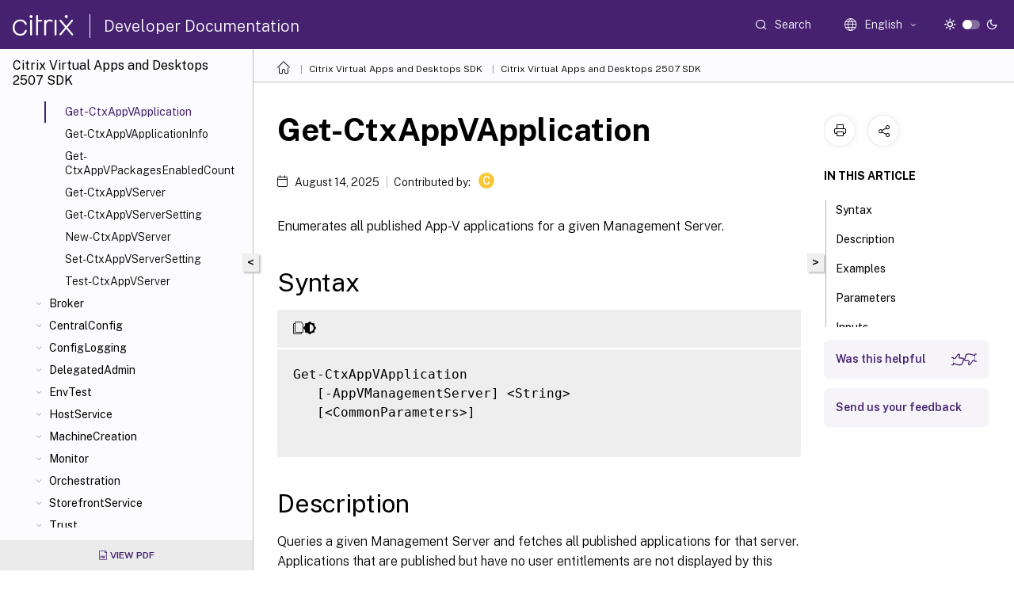

--- FILE ---
content_type: text/html; charset=UTF-8
request_url: https://developer-docs.citrix.com/en-us/citrix-virtual-apps-desktops-sdk/2507/appv/get-ctxappvapplication
body_size: 28111
content:
<!DOCTYPE html>
<html lang="en" class="theme" style="visibility:hidden">
    <head>
<meta http-equiv="Content-Type" content="text/html; charset=UTF-8">
    <meta charset="UTF-8">
    <meta http-equiv="X-UA-Compatible" content="IE=edge">
    <meta name="viewport" content="width=device-width, initial-scale=1.0, maximum-scale=12.0, user-scalable=yes">
    
    
   
    <title>Get-CtxAppVApplication | Citrix Virtual Apps and Desktops 2507 SDK</title>
	
    <meta name="description" content="Enumerates all published App-V applications for a given Management Server.textGet-CtxAppVApplication -AppVManagementServer &lt;String&lt;!--NeedCopy--.">
	
    <meta name="ctx_product" content="citrix-virtual-apps-desktops-sdk">
    <meta name="lastModified" content="August 14, 2025">
<meta name="mt_fly_provider" content="">
    <meta name="lang_code" content="en-us">   
    <meta name="google-site-verification" content="N_2CpfCth0QOPc_J8OY2OvNF7mCiUgl-whuO4n-Vmuk">
    

    

      <link rel="preconnect" href="https://consent.trustarc.com" crossorigin>   

   <link rel="preconnect" href="https://fonts.gstatic.com" crossorigin>

    <link rel="preload" as="style" href="https://fonts.googleapis.com/css2?family=Public+Sans:wght@300;400;600;700&amp;display=swap">

    <link rel="stylesheet" href="https://fonts.googleapis.com/css2?family=Public+Sans:wght@300;400;600;700&amp;display=swap" media="print" onload="this.media='all'">

        
   
    <link rel="preload" as="style" href="/assets/main.css">
    <link rel="stylesheet" href="/assets/main.css">



    <link rel="canonical" href="/en-us/citrix-virtual-apps-desktops-sdk/2507/AppV/Get-CtxAppVApplication.html">
    <link rel="icon" type="image/vnd.microsoft.icon" href="/assets/images/favicon.ico">
    <link rel="apple-touch-icon" href="/assets/images/apple-touch-icon.png">
  
    
    
</head>

    <body class="doc">
        <div class="docs-container-fluid">
            <div class="row no-gutters docs-header-container" id="docs-header-container-id">
                <div class="col-sm-12 col-md-12 docs-page-header">
                    
                        
<header class="docs-header clearfix">
  <!-- <button type="button" id="extra-close-button" class="close" data-dismiss="modal" aria-label="Close">
        <span aria-hidden="true">&times;</span>
    </button> -->

  <div class="md-search">
    <div class="md-search-close">
      <span class="docs-icon icon-close"></span>
    </div>
  </div>
  <div class="header-left">
    <div class="docs-icon icon-hamburger md-hamburger"></div>

    <a class="site-title" onclick="location.href='https://developer-docs.citrix.com';">
      <span class="docs-icon icon-citrix-new site-logo"></span>
      
    </a>
    <span class="header-divider"> </span>
    <a href="/en-us" class="site-title-text">Developer Documentation</a>
  </div>
  <div class="header-right">
    <div class="search-bar-container">
<!-- Button trigger modal -->
<button type="button" class="btn btn-primary search-btn-homepage" data-toggle="modal" data-target="#algoliaModal" id="search-btn">
  <span class="docs-icon icon-search"></span>
  <div class="search-box-new"> Search</div>
</button>

<input type="hidden" id="search_type" value="Type to search">
<input type="hidden" id="search_no_results" value="No results">
<input type="hidden" id="search_filter" value="Filters">
<input type="hidden" id="search_refine" value="Refine results">
<input type="hidden" id="search_clear_all" value="Clear All">
<input type="hidden" id="search_citrix_pro_doc" value="Search developer documentation">
<input type="hidden" id="search_query" value="Try a different or less specific query. Remove any selected filters. Example queries include upgrade, workspace, certificate.">
<input type="hidden" id="search_recommended" value="Recommended topics">
<input type="hidden" id="search_related_topics" value="Related topics in Citrix Tech Zone">
<input type="hidden" id="search_no_result_tech_zone" value="No results found in Tech Zone">
<input type="hidden" id="search_show_more" value="Show more in Tech Zone">
<input type="hidden" id="search_query_all" value="Search in all products">
<input type="hidden" id="search_featured" value="Featured topics">
<input type="hidden" id="search_active_filter" value="Selected filter">

  <!-- Modal -->
  <div class="modal fade" id="algoliaModal" data-backdrop="false" tabindex="-1" role="dialog" aria-labelledby="algoliaModalLabel" aria-hidden="true">
    <div class="modal-dialog modal-dialog-scrollable" role="document">
      <div class="modal-content search-modal-content">
        <div class="modal-body search-modal-body" id="modal-box-algolia">
          <div>
            <div class="search-filter-head">
              <div class="inner-div">
                <div class="close-search-modal-mobile" data-dismiss="modal" aria-label="Close">
                 <span class="docs-icon algolia-modal-close-icon icon-arrow-back-search"></span>
                </div> 
                <div id="autocomplete">
                </div>
                <div class="close-search-modal" data-dismiss="modal" aria-label="Close">
                  <p>Close</p> <span class="docs-icon icon-clearAll-search"></span>
                </div>
                <div class="mobile-filter" id="mobile-filter-button"><span class="docs-icon icon-filter"></span></div>    
              </div>
            </div>
            <div class="search-hits">
              <div class="products-heading">
                <div class="prod">
                <div class="refine-heading">Refine results</div>
                <div id="clear-refinement" class="bg-ss-clear"></div>
                </div>
                <div id="hierarchical-menu">
                  <input type="text" id="product-search" class="product-searchbox" placeholder="Search for products">
                  <p class="select-product-mobile">Select Product</p>
                </div>
              </div>
              <div class="mobile-apply-filter" id="mobile-filter-div">
                <div class="mobile-apply-filter-inner">
                  <div id="apply-filter">Apply</div>
                  <div id="clear-refinement-mobile">Clear All</div>
                </div>
              </div>
              <div id="result-div">
                <div id="query-suggestion-div"></div>
                <div class="show-filter">
                  <div id="selected-message">Selected filter</div>
                  <div id="current-refinements"></div>
                </div>
                <div id="empty-search-algolia">
                  <div class="search-icon-big">
                    <span class="docs-icon icon-search no-result"></span>
                  </div>
                  <div class="empty-message-class">
                     <div class="empty-message-line-1 modal-text-center">Search developer documentation</div>
                  </div>
                </div>
                <div id="infinite-hits-custom" class="hits-container" style="display:none;">
                </div>
              </div>
            </div>
          </div>
        </div>
      </div>
    </div>
  </div>

      <span class="docs-icon icon-search md-search-submit"></span>
    </div>
<div class="language-container">
    <button type="button" class="btn btn-default dropdown-toggle" data-toggle="dropdown" aria-haspopup="true" aria-expanded="false" onclick="loadCaptcha('language')">
        <i class="docs-icon icon-globe cx-globe lang-selected"></i>
        <span class="lang-selected-text"></span>
        <span class="docs-icon dropdown-arrow icon-arrow-down-rounded"></span>
    </button>
        
    <ul class="dropdown-menu">
        <li class="lang active lang-desktop">
            <a class='language-option' href='/en-us/citrix-virtual-apps-desktops-sdk/2507/appv/get-ctxappvapplication?lang-switch=true'>
                <div class="lang-p">
                    English
                </div>
            </a>
        </li>
        <li class="lang active lang-mobile">
            <a class='language-option' href='/en-us/citrix-virtual-apps-desktops-sdk/2507/appv/get-ctxappvapplication?lang-switch=true'>
                <div class="lang-p">
                    EN
                </div>
            </a>
        </li>
    </ul>
</div>



    <div class="light-toggle-box">
      <div class="light docs-actions-item">
        <span data-content="Light theme">
          <i class="docs-icon icon-sun"></i>
        </span>
      </div>
      <label class="switch">
        <input id="switch_theme" type="checkbox">
        <span class="slider round"></span>
      </label>
      <div class="dark docs-actions-item">
        <span data-content="Dark theme">
          <i class="docs-icon icon-moon"></i>
        </span>
      </div>
    </div>

    <button class="themebtn-switch">
      <span data-content="Light theme" class="theme-mobile">
        <i class="docs-icon icon-sun"></i>
      </span>
    </button>
  </div>
</header>


                    
					 <div id="docs-banner">
                        <div id="banner-div" style="display: none;" data-component="dismissible-item" data-expiry="1000" data-id="welcome-banner" data-type="info" data-value='&lt;div&gt;&lt;p id="text-banner"&gt;&lt;/p&gt;&lt;p id="new-banner"&gt;&lt;/p&gt;&lt;/div&gt;'></div>


                    </div>
                </div>
            </div>
            <div class="row no-gutters">
                <div class="col-sm-12 col-md-12 docs-page-content">
			<div id="invisible-recaptcha"></div>
     			 <input type="hidden" id="recaptchaVal" value="">
                    
   
<div class="row no-gutters" id="collapse">
  <div class="col-3 col-md-4 col-lg-3 content-left-wrapper">
    <div class="left-wrapper">
      
      

    
   <div class="version-name-class">
       <span class="version-name">Citrix Virtual Apps and Desktops 2507 SDK</span>
   </div>
    <div class="cx-version-options">
            <div class="dropdown has-no-options">
                
            <button class="btn btn-secondary dropdown-toggle docsproductversiondropdown" type="button" data-toggle="dropdown" aria-haspopup="true" aria-expanded="false">
                <p class="version-name-container">
                </p>
            </button>
            <div class="dropdown-menu" aria-labelledby="dropdownMenuButton">
            
              <a class="dropdown-item" data-version-url="/en-us/citrix-virtual-apps-desktops-sdk/2407/AppV/Get-CtxAppVApplication.html">Current Release</a>
            
              <a class="dropdown-item" data-version-url="/en-us/citrix-virtual-apps-desktops-sdk/2402/AppV/Get-CtxAppVApplication.html">2402</a>
            
              <a class="dropdown-item" data-version-url="/en-us/citrix-virtual-apps-desktops-sdk/2311/AppV/Get-CtxAppVApplication.html">2311</a>
            
              <a class="dropdown-item" data-version-url="/en-us/citrix-virtual-apps-desktops-sdk/2305/AppV/Get-CtxAppVApplication.html">2305</a>
            
              <a class="dropdown-item" data-version-url="/en-us/citrix-virtual-apps-desktops-sdk/2303/AppV/Get-CtxAppVApplication.html">2303</a>
            
              <a class="dropdown-item" data-version-url="/en-us/citrix-virtual-apps-desktops-sdk/2212/AppV/Get-CtxAppVApplication.html">2212</a>
            
              <a class="dropdown-item" data-version-url="/en-us/citrix-virtual-apps-desktops-sdk/2209/AppV/Get-CtxAppVApplication.html">2209</a>
            
              <a class="dropdown-item" data-version-url="/en-us/citrix-virtual-apps-desktops-sdk/2206/AppV/Get-CtxAppVApplication.html">2206</a>
            
              <a class="dropdown-item" data-version-url="/en-us/citrix-virtual-apps-desktops-sdk/2203/AppV/Get-CtxAppVApplication.html">2203</a>
            
              <a class="dropdown-item" data-version-url="/en-us/citrix-virtual-apps-desktops-sdk/2112/AppV/Get-CtxAppVApplication.html">2112</a>
            
              <a class="dropdown-item" data-version-url="/en-us/citrix-virtual-apps-desktops-sdk/2109">2109</a>
            
              <a class="dropdown-item" data-version-url="/en-us/citrix-virtual-apps-desktops-sdk/2103">2103</a>
            
              <a class="dropdown-item" data-version-url="/en-us/citrix-virtual-apps-desktops-sdk/1912">1912</a>
            
            </div>
        </div>
    </div>


<div class="left-nav">
    <div class="overlay"></div>
    <ul class="ctx-sub-menu scrollable">
                <li>
                    
                    <p>
                    
                        
                        
                        
                        
                        <a href='/en-us/citrix-virtual-apps-desktops-sdk/2507'>
                            Overview
                            
                            
                        </a>
                    </p>
                 </li>
                <li>
                    
                    <p>
                    
                        
                        
                        
                        
                        <a href='/en-us/citrix-virtual-apps-desktops-sdk/2507/about_citrixcommonparameters'>
                            about_CitrixCommonParameters
                            
                            
                        </a>
                    </p>
                 </li>
                <li>
                    
                    <p>
                    
                        
                        
                        
                        
                        <a href='/en-us/citrix-virtual-apps-desktops-sdk/2507/group-policy-sdk-usage'>
                            Citrix Group Policy Provider
                            
                            
                        </a>
                    </p>
                 </li>
                <li>
                    
                    <p>
                    
                        
                        
                        
                        
                        <a href='/en-us/citrix-virtual-apps-desktops-sdk/2507/getting-started'>
                            Getting started with the SDK
                            
                            
                        </a>
                    </p>
                 </li>
                <li>
                    
                    <p>
                    
                        
                        
                        
                        
                        <a href='/en-us/citrix-virtual-apps-desktops-sdk/2507/release_notes'>
                            Release Notes
                            
                            
                        </a>
                    </p>
                 </li>
                <li>
                    
                    <p>
                    
                        
                        
                        
                        
                        <a href='/en-us/citrix-virtual-apps-desktops-sdk/2507/understanding-xendesktop-administration-model'>
                            Understanding the Citrix Virtual Apps and Desktops Administration Model
                            
                            
                        </a>
                    </p>
                 </li>
                <li class="has-sub-nav-li">
                    
                    <p>
                        <span class="ctx-sub-menu-group-link has-sub-nav docs-icon icon-arrow-down-rounded"></span>
                    
                        
                        
                        
                        
                        <a class='ctx-sub-menu-group-title' href='/en-us/citrix-virtual-apps-desktops-sdk/2507/examples/creating-a-catalog'>
                            Examples
                            
                            
                        </a>
                    </p>
                        <ul id="ctx-sub-menu-children" class="ctx-sub-menu-closed">
                                <li>
                                    <p>  
                                        <a href='/en-us/citrix-virtual-apps-desktops-sdk/2507/examples/creating-a-catalog'>Creating a Catalog</a>
                                </p>
</li>
                                <li>
                                    <p>  
                                        <a href='/en-us/citrix-virtual-apps-desktops-sdk/2507/examples/creating-a-delivery-group'>Creating a Delivery Group</a>
                                </p>
</li>
                                <li>
                                    <p>  
                                        <a href='/en-us/citrix-virtual-apps-desktops-sdk/2507/examples/creating-and-configuring-a-host'>Creating and configuring a hosting connection</a>
                                </p>
</li>
                                <li>
                                    <p>  
                                        <a href='/en-us/citrix-virtual-apps-desktops-sdk/2507/examples/getting-load-balancing-information'>Getting load balancing information</a>
                                </p>
</li>
                        </ul>
                 </li>
                <li class="has-sub-nav-li">
                    
                    <p>
                        <span class="ctx-sub-menu-group-link has-sub-nav docs-icon icon-arrow-down-rounded"></span>
                    
                        
                        
                        
                        
                        <a class='ctx-sub-menu-group-title' href='/en-us/citrix-virtual-apps-desktops-sdk/2507/adidentity/about_acctadidentitysnapin'>
                            ADIdentity
                            
                            
                        </a>
                    </p>
                        <ul id="ctx-sub-menu-children" class="ctx-sub-menu-closed">
                                <li>
                                    <p>  
                                        <a href='/en-us/citrix-virtual-apps-desktops-sdk/2507/adidentity/about_acctadidentitysnapin'>about_AcctADIdentitySnapIn</a>
                                </p>
</li>
                                <li>
                                    <p>  
                                        <a href='/en-us/citrix-virtual-apps-desktops-sdk/2507/adidentity/about_acct_filtering'>about_Acct_Filtering</a>
                                </p>
</li>
                                <li>
                                    <p>  
                                        <a href='/en-us/citrix-virtual-apps-desktops-sdk/2507/adidentity/add-acctadaccount'>Add-AcctADAccount</a>
                                </p>
</li>
                                <li>
                                    <p>  
                                        <a href='/en-us/citrix-virtual-apps-desktops-sdk/2507/adidentity/add-acctazureadsecuritygroupmember'>Add-AcctAzureADSecurityGroupMember</a>
                                </p>
</li>
                                <li>
                                    <p>  
                                        <a href='/en-us/citrix-virtual-apps-desktops-sdk/2507/adidentity/add-acctidentity'>Add-AcctIdentity</a>
                                </p>
</li>
                                <li>
                                    <p>  
                                        <a href='/en-us/citrix-virtual-apps-desktops-sdk/2507/adidentity/add-acctidentitypoolscope'>Add-AcctIdentityPoolScope</a>
                                </p>
</li>
                                <li>
                                    <p>  
                                        <a href='/en-us/citrix-virtual-apps-desktops-sdk/2507/adidentity/add-acctserviceaccountscope'>Add-AcctServiceAccountScope</a>
                                </p>
</li>
                                <li>
                                    <p>  
                                        <a href='/en-us/citrix-virtual-apps-desktops-sdk/2507/adidentity/copy-acctidentitypool'>Copy-AcctIdentityPool</a>
                                </p>
</li>
                                <li>
                                    <p>  
                                        <a href='/en-us/citrix-virtual-apps-desktops-sdk/2507/adidentity/export-acctidentitypool'>Export-AcctIdentityPool</a>
                                </p>
</li>
                                <li>
                                    <p>  
                                        <a href='/en-us/citrix-virtual-apps-desktops-sdk/2507/adidentity/get-acctadaccount'>Get-AcctADAccount</a>
                                </p>
</li>
                                <li>
                                    <p>  
                                        <a href='/en-us/citrix-virtual-apps-desktops-sdk/2507/adidentity/get-acctazureadsecuritygroup'>Get-AcctAzureADSecurityGroup</a>
                                </p>
</li>
                                <li>
                                    <p>  
                                        <a href='/en-us/citrix-virtual-apps-desktops-sdk/2507/adidentity/get-acctazureadsecuritygroupmember'>Get-AcctAzureADSecurityGroupMember</a>
                                </p>
</li>
                                <li>
                                    <p>  
                                        <a href='/en-us/citrix-virtual-apps-desktops-sdk/2507/adidentity/get-acctdbconnection'>Get-AcctDBConnection</a>
                                </p>
</li>
                                <li>
                                    <p>  
                                        <a href='/en-us/citrix-virtual-apps-desktops-sdk/2507/adidentity/get-acctdbschema'>Get-AcctDBSchema</a>
                                </p>
</li>
                                <li>
                                    <p>  
                                        <a href='/en-us/citrix-virtual-apps-desktops-sdk/2507/adidentity/get-acctdbversionchangescript'>Get-AcctDBVersionChangeScript</a>
                                </p>
</li>
                                <li>
                                    <p>  
                                        <a href='/en-us/citrix-virtual-apps-desktops-sdk/2507/adidentity/get-acctidentity'>Get-AcctIdentity</a>
                                </p>
</li>
                                <li>
                                    <p>  
                                        <a href='/en-us/citrix-virtual-apps-desktops-sdk/2507/adidentity/get-acctidentitypool'>Get-AcctIdentityPool</a>
                                </p>
</li>
                                <li>
                                    <p>  
                                        <a href='/en-us/citrix-virtual-apps-desktops-sdk/2507/adidentity/get-acctinstalleddbversion'>Get-AcctInstalledDBVersion</a>
                                </p>
</li>
                                <li>
                                    <p>  
                                        <a href='/en-us/citrix-virtual-apps-desktops-sdk/2507/adidentity/get-acctscopedobject'>Get-AcctScopedObject</a>
                                </p>
</li>
                                <li>
                                    <p>  
                                        <a href='/en-us/citrix-virtual-apps-desktops-sdk/2507/adidentity/get-acctservice'>Get-AcctService</a>
                                </p>
</li>
                                <li>
                                    <p>  
                                        <a href='/en-us/citrix-virtual-apps-desktops-sdk/2507/adidentity/get-acctserviceaccount'>Get-AcctServiceAccount</a>
                                </p>
</li>
                                <li>
                                    <p>  
                                        <a href='/en-us/citrix-virtual-apps-desktops-sdk/2507/adidentity/get-acctserviceaccountidentitypool'>Get-AcctServiceAccountIdentityPool</a>
                                </p>
</li>
                                <li>
                                    <p>  
                                        <a href='/en-us/citrix-virtual-apps-desktops-sdk/2507/adidentity/get-acctserviceaddedcapability'>Get-AcctServiceAddedCapability</a>
                                </p>
</li>
                                <li>
                                    <p>  
                                        <a href='/en-us/citrix-virtual-apps-desktops-sdk/2507/adidentity/get-acctserviceinstance'>Get-AcctServiceInstance</a>
                                </p>
</li>
                                <li>
                                    <p>  
                                        <a href='/en-us/citrix-virtual-apps-desktops-sdk/2507/adidentity/get-acctservicestatus'>Get-AcctServiceStatus</a>
                                </p>
</li>
                                <li>
                                    <p>  
                                        <a href='/en-us/citrix-virtual-apps-desktops-sdk/2507/adidentity/import-acctidentitypool'>Import-AcctIdentityPool</a>
                                </p>
</li>
                                <li>
                                    <p>  
                                        <a href='/en-us/citrix-virtual-apps-desktops-sdk/2507/adidentity/new-acctadaccount'>New-AcctADAccount</a>
                                </p>
</li>
                                <li>
                                    <p>  
                                        <a href='/en-us/citrix-virtual-apps-desktops-sdk/2507/adidentity/new-acctidentity'>New-AcctIdentity</a>
                                </p>
</li>
                                <li>
                                    <p>  
                                        <a href='/en-us/citrix-virtual-apps-desktops-sdk/2507/adidentity/new-acctidentitypool'>New-AcctIdentityPool</a>
                                </p>
</li>
                                <li>
                                    <p>  
                                        <a href='/en-us/citrix-virtual-apps-desktops-sdk/2507/adidentity/new-acctserviceaccount'>New-AcctServiceAccount</a>
                                </p>
</li>
                                <li>
                                    <p>  
                                        <a href='/en-us/citrix-virtual-apps-desktops-sdk/2507/adidentity/remove-acctadaccount'>Remove-AcctADAccount</a>
                                </p>
</li>
                                <li>
                                    <p>  
                                        <a href='/en-us/citrix-virtual-apps-desktops-sdk/2507/adidentity/remove-acctidentity'>Remove-AcctIdentity</a>
                                </p>
</li>
                                <li>
                                    <p>  
                                        <a href='/en-us/citrix-virtual-apps-desktops-sdk/2507/adidentity/remove-acctidentitypool'>Remove-AcctIdentityPool</a>
                                </p>
</li>
                                <li>
                                    <p>  
                                        <a href='/en-us/citrix-virtual-apps-desktops-sdk/2507/adidentity/remove-acctidentitypoolmetadata'>Remove-AcctIdentityPoolMetadata</a>
                                </p>
</li>
                                <li>
                                    <p>  
                                        <a href='/en-us/citrix-virtual-apps-desktops-sdk/2507/adidentity/remove-acctidentitypoolscope'>Remove-AcctIdentityPoolScope</a>
                                </p>
</li>
                                <li>
                                    <p>  
                                        <a href='/en-us/citrix-virtual-apps-desktops-sdk/2507/adidentity/remove-acctserviceaccount'>Remove-AcctServiceAccount</a>
                                </p>
</li>
                                <li>
                                    <p>  
                                        <a href='/en-us/citrix-virtual-apps-desktops-sdk/2507/adidentity/remove-acctserviceaccountscope'>Remove-AcctServiceAccountScope</a>
                                </p>
</li>
                                <li>
                                    <p>  
                                        <a href='/en-us/citrix-virtual-apps-desktops-sdk/2507/adidentity/remove-acctservicemetadata'>Remove-AcctServiceMetadata</a>
                                </p>
</li>
                                <li>
                                    <p>  
                                        <a href='/en-us/citrix-virtual-apps-desktops-sdk/2507/adidentity/rename-acctidentitypool'>Rename-AcctIdentityPool</a>
                                </p>
</li>
                                <li>
                                    <p>  
                                        <a href='/en-us/citrix-virtual-apps-desktops-sdk/2507/adidentity/repair-acctadaccount'>Repair-AcctADAccount</a>
                                </p>
</li>
                                <li>
                                    <p>  
                                        <a href='/en-us/citrix-virtual-apps-desktops-sdk/2507/adidentity/repair-acctidentity'>Repair-AcctIdentity</a>
                                </p>
</li>
                                <li>
                                    <p>  
                                        <a href='/en-us/citrix-virtual-apps-desktops-sdk/2507/adidentity/reset-acctenabledfeaturelist'>Reset-AcctEnabledFeatureList</a>
                                </p>
</li>
                                <li>
                                    <p>  
                                        <a href='/en-us/citrix-virtual-apps-desktops-sdk/2507/adidentity/reset-acctidentity'>Reset-AcctIdentity</a>
                                </p>
</li>
                                <li>
                                    <p>  
                                        <a href='/en-us/citrix-virtual-apps-desktops-sdk/2507/adidentity/reset-acctservicegroupmembership'>Reset-AcctServiceGroupMembership</a>
                                </p>
</li>
                                <li>
                                    <p>  
                                        <a href='/en-us/citrix-virtual-apps-desktops-sdk/2507/adidentity/set-acctadaccountusercert'>Set-AcctADAccountUserCert</a>
                                </p>
</li>
                                <li>
                                    <p>  
                                        <a href='/en-us/citrix-virtual-apps-desktops-sdk/2507/adidentity/set-acctdbconnection'>Set-AcctDBConnection</a>
                                </p>
</li>
                                <li>
                                    <p>  
                                        <a href='/en-us/citrix-virtual-apps-desktops-sdk/2507/adidentity/set-acctdbcredentials'>Set-AcctDBCredentials</a>
                                </p>
</li>
                                <li>
                                    <p>  
                                        <a href='/en-us/citrix-virtual-apps-desktops-sdk/2507/adidentity/set-acctidentitypool'>Set-AcctIdentityPool</a>
                                </p>
</li>
                                <li>
                                    <p>  
                                        <a href='/en-us/citrix-virtual-apps-desktops-sdk/2507/adidentity/set-acctidentitypoolmetadata'>Set-AcctIdentityPoolMetadata</a>
                                </p>
</li>
                                <li>
                                    <p>  
                                        <a href='/en-us/citrix-virtual-apps-desktops-sdk/2507/adidentity/set-acctserviceaccount'>Set-AcctServiceAccount</a>
                                </p>
</li>
                                <li>
                                    <p>  
                                        <a href='/en-us/citrix-virtual-apps-desktops-sdk/2507/adidentity/set-acctserviceaccountcapabilityeffectivescope'>Set-AcctServiceAccountCapabilityEffectiveScope</a>
                                </p>
</li>
                                <li>
                                    <p>  
                                        <a href='/en-us/citrix-virtual-apps-desktops-sdk/2507/adidentity/set-acctservicemetadata'>Set-AcctServiceMetadata</a>
                                </p>
</li>
                                <li>
                                    <p>  
                                        <a href='/en-us/citrix-virtual-apps-desktops-sdk/2507/adidentity/test-acctdbconnection'>Test-AcctDBConnection</a>
                                </p>
</li>
                                <li>
                                    <p>  
                                        <a href='/en-us/citrix-virtual-apps-desktops-sdk/2507/adidentity/test-acctidentitypoolnameavailable'>Test-AcctIdentityPoolNameAvailable</a>
                                </p>
</li>
                                <li>
                                    <p>  
                                        <a href='/en-us/citrix-virtual-apps-desktops-sdk/2507/adidentity/unlock-acctadaccount'>Unlock-AcctADAccount</a>
                                </p>
</li>
                                <li>
                                    <p>  
                                        <a href='/en-us/citrix-virtual-apps-desktops-sdk/2507/adidentity/unlock-acctidentity'>Unlock-AcctIdentity</a>
                                </p>
</li>
                                <li>
                                    <p>  
                                        <a href='/en-us/citrix-virtual-apps-desktops-sdk/2507/adidentity/unlock-acctidentitypool'>Unlock-AcctIdentityPool</a>
                                </p>
</li>
                                <li>
                                    <p>  
                                        <a href='/en-us/citrix-virtual-apps-desktops-sdk/2507/adidentity/update-acctadaccount'>Update-AcctADAccount</a>
                                </p>
</li>
                                <li>
                                    <p>  
                                        <a href='/en-us/citrix-virtual-apps-desktops-sdk/2507/adidentity/update-acctidentity'>Update-AcctIdentity</a>
                                </p>
</li>
                        </ul>
                 </li>
                <li class="has-sub-nav-li">
                    
                    <p>
                        <span class="ctx-sub-menu-group-link has-sub-nav docs-icon icon-arrow-down-rounded"></span>
                    
                        
                        
                        
                        
                        <a class='ctx-sub-menu-group-title' href='/en-us/citrix-virtual-apps-desktops-sdk/2507/analytics/about_analyticsanalyticssnapin'>
                            Analytics
                            
                            
                        </a>
                    </p>
                        <ul id="ctx-sub-menu-children" class="ctx-sub-menu-closed">
                                <li>
                                    <p>  
                                        <a href='/en-us/citrix-virtual-apps-desktops-sdk/2507/analytics/about_analyticsanalyticssnapin'>about_AnalyticsAnalyticsSnapIn</a>
                                </p>
</li>
                                <li>
                                    <p>  
                                        <a href='/en-us/citrix-virtual-apps-desktops-sdk/2507/analytics/about_analytics_filtering'>about_Analytics_Filtering</a>
                                </p>
</li>
                                <li>
                                    <p>  
                                        <a href='/en-us/citrix-virtual-apps-desktops-sdk/2507/analytics/get-analyticsdbconnection'>Get-AnalyticsDBConnection</a>
                                </p>
</li>
                                <li>
                                    <p>  
                                        <a href='/en-us/citrix-virtual-apps-desktops-sdk/2507/analytics/get-analyticsdbschema'>Get-AnalyticsDBSchema</a>
                                </p>
</li>
                                <li>
                                    <p>  
                                        <a href='/en-us/citrix-virtual-apps-desktops-sdk/2507/analytics/get-analyticsdbversionchangescript'>Get-AnalyticsDBVersionChangeScript</a>
                                </p>
</li>
                                <li>
                                    <p>  
                                        <a href='/en-us/citrix-virtual-apps-desktops-sdk/2507/analytics/get-analyticsinstalleddbversion'>Get-AnalyticsInstalledDBVersion</a>
                                </p>
</li>
                                <li>
                                    <p>  
                                        <a href='/en-us/citrix-virtual-apps-desktops-sdk/2507/analytics/get-analyticsservice'>Get-AnalyticsService</a>
                                </p>
</li>
                                <li>
                                    <p>  
                                        <a href='/en-us/citrix-virtual-apps-desktops-sdk/2507/analytics/get-analyticsserviceaddedcapability'>Get-AnalyticsServiceAddedCapability</a>
                                </p>
</li>
                                <li>
                                    <p>  
                                        <a href='/en-us/citrix-virtual-apps-desktops-sdk/2507/analytics/get-analyticsserviceinstance'>Get-AnalyticsServiceInstance</a>
                                </p>
</li>
                                <li>
                                    <p>  
                                        <a href='/en-us/citrix-virtual-apps-desktops-sdk/2507/analytics/get-analyticsservicestatus'>Get-AnalyticsServiceStatus</a>
                                </p>
</li>
                                <li>
                                    <p>  
                                        <a href='/en-us/citrix-virtual-apps-desktops-sdk/2507/analytics/get-analyticssite'>Get-AnalyticsSite</a>
                                </p>
</li>
                                <li>
                                    <p>  
                                        <a href='/en-us/citrix-virtual-apps-desktops-sdk/2507/analytics/import-analyticsdatadefinition'>Import-AnalyticsDataDefinition</a>
                                </p>
</li>
                                <li>
                                    <p>  
                                        <a href='/en-us/citrix-virtual-apps-desktops-sdk/2507/analytics/remove-analyticsservicemetadata'>Remove-AnalyticsServiceMetadata</a>
                                </p>
</li>
                                <li>
                                    <p>  
                                        <a href='/en-us/citrix-virtual-apps-desktops-sdk/2507/analytics/reset-analyticsenabledfeaturelist'>Reset-AnalyticsEnabledFeatureList</a>
                                </p>
</li>
                                <li>
                                    <p>  
                                        <a href='/en-us/citrix-virtual-apps-desktops-sdk/2507/analytics/reset-analyticsservicegroupmembership'>Reset-AnalyticsServiceGroupMembership</a>
                                </p>
</li>
                                <li>
                                    <p>  
                                        <a href='/en-us/citrix-virtual-apps-desktops-sdk/2507/analytics/set-analyticsdbconnection'>Set-AnalyticsDBConnection</a>
                                </p>
</li>
                                <li>
                                    <p>  
                                        <a href='/en-us/citrix-virtual-apps-desktops-sdk/2507/analytics/set-analyticsdbcredentials'>Set-AnalyticsDBCredentials</a>
                                </p>
</li>
                                <li>
                                    <p>  
                                        <a href='/en-us/citrix-virtual-apps-desktops-sdk/2507/analytics/set-analyticsservicemetadata'>Set-AnalyticsServiceMetadata</a>
                                </p>
</li>
                                <li>
                                    <p>  
                                        <a href='/en-us/citrix-virtual-apps-desktops-sdk/2507/analytics/set-analyticssite'>Set-AnalyticsSite</a>
                                </p>
</li>
                                <li>
                                    <p>  
                                        <a href='/en-us/citrix-virtual-apps-desktops-sdk/2507/analytics/test-analyticsdbconnection'>Test-AnalyticsDBConnection</a>
                                </p>
</li>
                        </ul>
                 </li>
                <li class="has-sub-nav-li">
                    
                    <p>
                        <span class="ctx-sub-menu-group-link has-sub-nav docs-icon icon-arrow-down-rounded"></span>
                    
                        
                        
                        
                        
                        <a class='ctx-sub-menu-group-title' href='/en-us/citrix-virtual-apps-desktops-sdk/2507/applibrary/about_applibapplibrarysnapin'>
                            AppLibrary
                            
                            
                        </a>
                    </p>
                        <ul id="ctx-sub-menu-children" class="ctx-sub-menu-closed">
                                <li>
                                    <p>  
                                        <a href='/en-us/citrix-virtual-apps-desktops-sdk/2507/applibrary/about_applibapplibrarysnapin'>about_AppLibAppLibrarySnapin</a>
                                </p>
</li>
                                <li>
                                    <p>  
                                        <a href='/en-us/citrix-virtual-apps-desktops-sdk/2507/applibrary/about_applib_filtering'>about_AppLib_Filtering</a>
                                </p>
</li>
                                <li>
                                    <p>  
                                        <a href='/en-us/citrix-virtual-apps-desktops-sdk/2507/applibrary/add-applibisolationgrouppackage'>Add-AppLibIsolationGroupPackage</a>
                                </p>
</li>
                                <li>
                                    <p>  
                                        <a href='/en-us/citrix-virtual-apps-desktops-sdk/2507/applibrary/get-applibappattachapplicationspolicy'>Get-AppLibAppAttachApplicationsPolicy</a>
                                </p>
</li>
                                <li>
                                    <p>  
                                        <a href='/en-us/citrix-virtual-apps-desktops-sdk/2507/applibrary/get-applibappvapplication'>Get-AppLibAppVApplication</a>
                                </p>
</li>
                                <li>
                                    <p>  
                                        <a href='/en-us/citrix-virtual-apps-desktops-sdk/2507/applibrary/get-applibappvapplicationinfo'>Get-AppLibAppVApplicationInfo</a>
                                </p>
</li>
                                <li>
                                    <p>  
                                        <a href='/en-us/citrix-virtual-apps-desktops-sdk/2507/applibrary/get-applibappvapplicationspolicy'>Get-AppLibAppVApplicationsPolicy</a>
                                </p>
</li>
                                <li>
                                    <p>  
                                        <a href='/en-us/citrix-virtual-apps-desktops-sdk/2507/applibrary/get-applibappvpackage'>Get-AppLibAppVPackage</a>
                                </p>
</li>
                                <li>
                                    <p>  
                                        <a href='/en-us/citrix-virtual-apps-desktops-sdk/2507/applibrary/get-applibappvserver'>Get-AppLibAppVServer</a>
                                </p>
</li>
                                <li>
                                    <p>  
                                        <a href='/en-us/citrix-virtual-apps-desktops-sdk/2507/applibrary/get-applibdbconnection'>Get-AppLibDBConnection</a>
                                </p>
</li>
                                <li>
                                    <p>  
                                        <a href='/en-us/citrix-virtual-apps-desktops-sdk/2507/applibrary/get-applibdbschema'>Get-AppLibDBSchema</a>
                                </p>
</li>
                                <li>
                                    <p>  
                                        <a href='/en-us/citrix-virtual-apps-desktops-sdk/2507/applibrary/get-applibdbversionchangescript'>Get-AppLibDBVersionChangeScript</a>
                                </p>
</li>
                                <li>
                                    <p>  
                                        <a href='/en-us/citrix-virtual-apps-desktops-sdk/2507/applibrary/get-applibflexappapplicationspolicy'>Get-AppLibFlexAppApplicationsPolicy</a>
                                </p>
</li>
                                <li>
                                    <p>  
                                        <a href='/en-us/citrix-virtual-apps-desktops-sdk/2507/applibrary/get-applibinstalleddbversion'>Get-AppLibInstalledDBVersion</a>
                                </p>
</li>
                                <li>
                                    <p>  
                                        <a href='/en-us/citrix-virtual-apps-desktops-sdk/2507/applibrary/get-applibisolationgroup'>Get-AppLibIsolationGroup</a>
                                </p>
</li>
                                <li>
                                    <p>  
                                        <a href='/en-us/citrix-virtual-apps-desktops-sdk/2507/applibrary/get-applibisolationgrouppackage'>Get-AppLibIsolationGroupPackage</a>
                                </p>
</li>
                                <li>
                                    <p>  
                                        <a href='/en-us/citrix-virtual-apps-desktops-sdk/2507/applibrary/get-appliblibrary'>Get-AppLibLibrary</a>
                                </p>
</li>
                                <li>
                                    <p>  
                                        <a href='/en-us/citrix-virtual-apps-desktops-sdk/2507/applibrary/get-applibmsixapplicationspolicy'>Get-AppLibMsixApplicationsPolicy</a>
                                </p>
</li>
                                <li>
                                    <p>  
                                        <a href='/en-us/citrix-virtual-apps-desktops-sdk/2507/applibrary/get-applibpackagediscovery'>Get-AppLibPackageDiscovery</a>
                                </p>
</li>
                                <li>
                                    <p>  
                                        <a href='/en-us/citrix-virtual-apps-desktops-sdk/2507/applibrary/get-applibpackagediscoveryprofile'>Get-AppLibPackageDiscoveryProfile</a>
                                </p>
</li>
                                <li>
                                    <p>  
                                        <a href='/en-us/citrix-virtual-apps-desktops-sdk/2507/applibrary/get-applibservice'>Get-AppLibService</a>
                                </p>
</li>
                                <li>
                                    <p>  
                                        <a href='/en-us/citrix-virtual-apps-desktops-sdk/2507/applibrary/get-applibserviceaddedcapability'>Get-AppLibServiceAddedCapability</a>
                                </p>
</li>
                                <li>
                                    <p>  
                                        <a href='/en-us/citrix-virtual-apps-desktops-sdk/2507/applibrary/get-applibserviceconfigurationdata'>Get-AppLibServiceConfigurationData</a>
                                </p>
</li>
                                <li>
                                    <p>  
                                        <a href='/en-us/citrix-virtual-apps-desktops-sdk/2507/applibrary/get-applibserviceinstance'>Get-AppLibServiceInstance</a>
                                </p>
</li>
                                <li>
                                    <p>  
                                        <a href='/en-us/citrix-virtual-apps-desktops-sdk/2507/applibrary/get-applibservicestatus'>Get-AppLibServiceStatus</a>
                                </p>
</li>
                                <li>
                                    <p>  
                                        <a href='/en-us/citrix-virtual-apps-desktops-sdk/2507/applibrary/new-applibappvapppublishedevent'>New-AppLibAppVAppPublishedEvent</a>
                                </p>
</li>
                                <li>
                                    <p>  
                                        <a href='/en-us/citrix-virtual-apps-desktops-sdk/2507/applibrary/new-applibappvpackage'>New-AppLibAppVPackage</a>
                                </p>
</li>
                                <li>
                                    <p>  
                                        <a href='/en-us/citrix-virtual-apps-desktops-sdk/2507/applibrary/new-applibappvpackagerepositoryevent'>New-AppLibAppVPackageRepositoryEvent</a>
                                </p>
</li>
                                <li>
                                    <p>  
                                        <a href='/en-us/citrix-virtual-apps-desktops-sdk/2507/applibrary/new-applibisolationgroup'>New-AppLibIsolationGroup</a>
                                </p>
</li>
                                <li>
                                    <p>  
                                        <a href='/en-us/citrix-virtual-apps-desktops-sdk/2507/applibrary/new-applibpackagediscovery'>New-AppLibPackageDiscovery</a>
                                </p>
</li>
                                <li>
                                    <p>  
                                        <a href='/en-us/citrix-virtual-apps-desktops-sdk/2507/applibrary/new-applibpackagediscoveryprofile'>New-AppLibPackageDiscoveryProfile</a>
                                </p>
</li>
                                <li>
                                    <p>  
                                        <a href='/en-us/citrix-virtual-apps-desktops-sdk/2507/applibrary/remove-applibappvapplicationmetadata'>Remove-AppLibAppVApplicationMetadata</a>
                                </p>
</li>
                                <li>
                                    <p>  
                                        <a href='/en-us/citrix-virtual-apps-desktops-sdk/2507/applibrary/remove-applibappvpackage'>Remove-AppLibAppVPackage</a>
                                </p>
</li>
                                <li>
                                    <p>  
                                        <a href='/en-us/citrix-virtual-apps-desktops-sdk/2507/applibrary/remove-applibappvpackagemetadata'>Remove-AppLibAppVPackageMetadata</a>
                                </p>
</li>
                                <li>
                                    <p>  
                                        <a href='/en-us/citrix-virtual-apps-desktops-sdk/2507/applibrary/remove-applibappvserver'>Remove-AppLibAppVServer</a>
                                </p>
</li>
                                <li>
                                    <p>  
                                        <a href='/en-us/citrix-virtual-apps-desktops-sdk/2507/applibrary/remove-applibisolationgroup'>Remove-AppLibIsolationGroup</a>
                                </p>
</li>
                                <li>
                                    <p>  
                                        <a href='/en-us/citrix-virtual-apps-desktops-sdk/2507/applibrary/remove-applibisolationgroupmetadata'>Remove-AppLibIsolationGroupMetadata</a>
                                </p>
</li>
                                <li>
                                    <p>  
                                        <a href='/en-us/citrix-virtual-apps-desktops-sdk/2507/applibrary/remove-applibisolationgrouppackage'>Remove-AppLibIsolationGroupPackage</a>
                                </p>
</li>
                                <li>
                                    <p>  
                                        <a href='/en-us/citrix-virtual-apps-desktops-sdk/2507/applibrary/remove-appliblibrarymetadata'>Remove-AppLibLibraryMetadata</a>
                                </p>
</li>
                                <li>
                                    <p>  
                                        <a href='/en-us/citrix-virtual-apps-desktops-sdk/2507/applibrary/remove-applibpackagediscoveryprofile'>Remove-AppLibPackageDiscoveryProfile</a>
                                </p>
</li>
                                <li>
                                    <p>  
                                        <a href='/en-us/citrix-virtual-apps-desktops-sdk/2507/applibrary/remove-applibserviceconfigurationdata'>Remove-AppLibServiceConfigurationData</a>
                                </p>
</li>
                                <li>
                                    <p>  
                                        <a href='/en-us/citrix-virtual-apps-desktops-sdk/2507/applibrary/remove-applibservicemetadata'>Remove-AppLibServiceMetadata</a>
                                </p>
</li>
                                <li>
                                    <p>  
                                        <a href='/en-us/citrix-virtual-apps-desktops-sdk/2507/applibrary/reset-applibenabledfeaturelist'>Reset-AppLibEnabledFeatureList</a>
                                </p>
</li>
                                <li>
                                    <p>  
                                        <a href='/en-us/citrix-virtual-apps-desktops-sdk/2507/applibrary/reset-applibservicegroupmembership'>Reset-AppLibServiceGroupMembership</a>
                                </p>
</li>
                                <li>
                                    <p>  
                                        <a href='/en-us/citrix-virtual-apps-desktops-sdk/2507/applibrary/set-applibappvapplicationmetadata'>Set-AppLibAppVApplicationMetadata</a>
                                </p>
</li>
                                <li>
                                    <p>  
                                        <a href='/en-us/citrix-virtual-apps-desktops-sdk/2507/applibrary/set-applibappvpackagemetadata'>Set-AppLibAppVPackageMetadata</a>
                                </p>
</li>
                                <li>
                                    <p>  
                                        <a href='/en-us/citrix-virtual-apps-desktops-sdk/2507/applibrary/set-applibdbconnection'>Set-AppLibDBConnection</a>
                                </p>
</li>
                                <li>
                                    <p>  
                                        <a href='/en-us/citrix-virtual-apps-desktops-sdk/2507/applibrary/set-applibdbcredentials'>Set-AppLibDBCredentials</a>
                                </p>
</li>
                                <li>
                                    <p>  
                                        <a href='/en-us/citrix-virtual-apps-desktops-sdk/2507/applibrary/set-applibisolationgroup'>Set-AppLibIsolationGroup</a>
                                </p>
</li>
                                <li>
                                    <p>  
                                        <a href='/en-us/citrix-virtual-apps-desktops-sdk/2507/applibrary/set-applibisolationgroupmetadata'>Set-AppLibIsolationGroupMetadata</a>
                                </p>
</li>
                                <li>
                                    <p>  
                                        <a href='/en-us/citrix-virtual-apps-desktops-sdk/2507/applibrary/set-applibisolationgrouppackage'>Set-AppLibIsolationGroupPackage</a>
                                </p>
</li>
                                <li>
                                    <p>  
                                        <a href='/en-us/citrix-virtual-apps-desktops-sdk/2507/applibrary/set-appliblibrarymetadata'>Set-AppLibLibraryMetadata</a>
                                </p>
</li>
                                <li>
                                    <p>  
                                        <a href='/en-us/citrix-virtual-apps-desktops-sdk/2507/applibrary/set-applibpackagediscoveryprofile'>Set-AppLibPackageDiscoveryProfile</a>
                                </p>
</li>
                                <li>
                                    <p>  
                                        <a href='/en-us/citrix-virtual-apps-desktops-sdk/2507/applibrary/set-applibserviceconfigurationdata'>Set-AppLibServiceConfigurationData</a>
                                </p>
</li>
                                <li>
                                    <p>  
                                        <a href='/en-us/citrix-virtual-apps-desktops-sdk/2507/applibrary/set-applibservicemetadata'>Set-AppLibServiceMetadata</a>
                                </p>
</li>
                                <li>
                                    <p>  
                                        <a href='/en-us/citrix-virtual-apps-desktops-sdk/2507/applibrary/test-applibdbconnection'>Test-AppLibDBConnection</a>
                                </p>
</li>
                        </ul>
                 </li>
                <li class="has-sub-nav-li">
                    
                    <p class="child-active">
                        <span class="ctx-sub-menu-group-link has-sub-nav docs-icon icon-arrow-up-rounded "></span>
                    
                        
                        
                        
                        
                        <a class='ctx-sub-menu-group-title' href='/en-us/citrix-virtual-apps-desktops-sdk/2507/appv/close-ctxappvserversession'>
                            AppV
                            
                            
                        </a>
                    </p>
                        <ul id="ctx-sub-menu-children" class="ctx-sub-menu-child-open">
                                <li>
                                    <p>  
                                        <a href='/en-us/citrix-virtual-apps-desktops-sdk/2507/appv/close-ctxappvserversession'>Close-CtxAppVServerSession</a>
                                </p>
</li>
                                <li>
                                    <p>  
                                        <a href='/en-us/citrix-virtual-apps-desktops-sdk/2507/appv/convertto-ctxappvlauncherarg'>ConvertTo-CtxAppVLauncherArg</a>
                                </p>
</li>
                                <li>
                                    <p class="active">
                                        Get-CtxAppVApplication
                                </p>
</li>
                                <li>
                                    <p>  
                                        <a href='/en-us/citrix-virtual-apps-desktops-sdk/2507/appv/get-ctxappvapplicationinfo'>Get-CtxAppVApplicationInfo</a>
                                </p>
</li>
                                <li>
                                    <p>  
                                        <a href='/en-us/citrix-virtual-apps-desktops-sdk/2507/appv/get-ctxappvpackagesenabledcount'>Get-CtxAppVPackagesEnabledCount</a>
                                </p>
</li>
                                <li>
                                    <p>  
                                        <a href='/en-us/citrix-virtual-apps-desktops-sdk/2507/appv/get-ctxappvserver'>Get-CtxAppVServer</a>
                                </p>
</li>
                                <li>
                                    <p>  
                                        <a href='/en-us/citrix-virtual-apps-desktops-sdk/2507/appv/get-ctxappvserversetting'>Get-CtxAppVServerSetting</a>
                                </p>
</li>
                                <li>
                                    <p>  
                                        <a href='/en-us/citrix-virtual-apps-desktops-sdk/2507/appv/new-ctxappvserver'>New-CtxAppVServer</a>
                                </p>
</li>
                                <li>
                                    <p>  
                                        <a href='/en-us/citrix-virtual-apps-desktops-sdk/2507/appv/set-ctxappvserversetting'>Set-CtxAppVServerSetting</a>
                                </p>
</li>
                                <li>
                                    <p>  
                                        <a href='/en-us/citrix-virtual-apps-desktops-sdk/2507/appv/test-ctxappvserver'>Test-CtxAppVServer</a>
                                </p>
</li>
                        </ul>
                 </li>
                <li class="has-sub-nav-li">
                    
                    <p>
                        <span class="ctx-sub-menu-group-link has-sub-nav docs-icon icon-arrow-down-rounded"></span>
                    
                        
                        
                        
                        
                        <a class='ctx-sub-menu-group-title' href='/en-us/citrix-virtual-apps-desktops-sdk/2507/broker/about_broker_accesspolicy'>
                            Broker
                            
                            
                        </a>
                    </p>
                        <ul id="ctx-sub-menu-children" class="ctx-sub-menu-closed">
                                <li>
                                    <p>  
                                        <a href='/en-us/citrix-virtual-apps-desktops-sdk/2507/broker/about_broker_accesspolicy'>about_Broker_AccessPolicy</a>
                                </p>
</li>
                                <li>
                                    <p>  
                                        <a href='/en-us/citrix-virtual-apps-desktops-sdk/2507/broker/about_broker_applications'>about_Broker_Applications</a>
                                </p>
</li>
                                <li>
                                    <p>  
                                        <a href='/en-us/citrix-virtual-apps-desktops-sdk/2507/broker/about_broker_assignmentpolicy'>about_Broker_AssignmentPolicy</a>
                                </p>
</li>
                                <li>
                                    <p>  
                                        <a href='/en-us/citrix-virtual-apps-desktops-sdk/2507/broker/about_broker_autotagrule'>about_Broker_AutoTagRule</a>
                                </p>
</li>
                                <li>
                                    <p>  
                                        <a href='/en-us/citrix-virtual-apps-desktops-sdk/2507/broker/about_broker_concepts'>about_Broker_Concepts</a>
                                </p>
</li>
                                <li>
                                    <p>  
                                        <a href='/en-us/citrix-virtual-apps-desktops-sdk/2507/broker/about_broker_configurationslots'>about_Broker_ConfigurationSlots</a>
                                </p>
</li>
                                <li>
                                    <p>  
                                        <a href='/en-us/citrix-virtual-apps-desktops-sdk/2507/broker/about_broker_controllerdiscovery'>about_Broker_ControllerDiscovery</a>
                                </p>
</li>
                                <li>
                                    <p>  
                                        <a href='/en-us/citrix-virtual-apps-desktops-sdk/2507/broker/about_broker_desktops'>about_Broker_Desktops</a>
                                </p>
</li>
                                <li>
                                    <p>  
                                        <a href='/en-us/citrix-virtual-apps-desktops-sdk/2507/broker/about_broker_entitlementpolicy'>about_Broker_EntitlementPolicy</a>
                                </p>
</li>
                                <li>
                                    <p>  
                                        <a href='/en-us/citrix-virtual-apps-desktops-sdk/2507/broker/about_broker_errorhandling'>about_Broker_ErrorHandling</a>
                                </p>
</li>
                                <li>
                                    <p>  
                                        <a href='/en-us/citrix-virtual-apps-desktops-sdk/2507/broker/about_broker_filtering'>about_Broker_Filtering</a>
                                </p>
</li>
                                <li>
                                    <p>  
                                        <a href='/en-us/citrix-virtual-apps-desktops-sdk/2507/broker/about_broker_grouppolicy'>about_Broker_GroupPolicy</a>
                                </p>
</li>
                                <li>
                                    <p>  
                                        <a href='/en-us/citrix-virtual-apps-desktops-sdk/2507/broker/about_broker_licensing'>about_Broker_Licensing</a>
                                </p>
</li>
                                <li>
                                    <p>  
                                        <a href='/en-us/citrix-virtual-apps-desktops-sdk/2507/broker/about_broker_machines'>about_Broker_Machines</a>
                                </p>
</li>
                                <li>
                                    <p>  
                                        <a href='/en-us/citrix-virtual-apps-desktops-sdk/2507/broker/about_broker_policies'>about_Broker_Policies</a>
                                </p>
</li>
                                <li>
                                    <p>  
                                        <a href='/en-us/citrix-virtual-apps-desktops-sdk/2507/broker/about_broker_postinstallpreconfiguration'>about_Broker_PostInstallPreConfiguration</a>
                                </p>
</li>
                                <li>
                                    <p>  
                                        <a href='/en-us/citrix-virtual-apps-desktops-sdk/2507/broker/about_broker_powermanagement'>about_Broker_PowerManagement</a>
                                </p>
</li>
                                <li>
                                    <p>  
                                        <a href='/en-us/citrix-virtual-apps-desktops-sdk/2507/broker/about_broker_remotepc'>about_Broker_RemotePC</a>
                                </p>
</li>
                                <li>
                                    <p>  
                                        <a href='/en-us/citrix-virtual-apps-desktops-sdk/2507/broker/about_broker_serviceconfigurationdata'>about_Broker_ServiceConfigurationData</a>
                                </p>
</li>
                                <li>
                                    <p>  
                                        <a href='/en-us/citrix-virtual-apps-desktops-sdk/2507/broker/add-brokerapplication'>Add-BrokerApplication</a>
                                </p>
</li>
                                <li>
                                    <p>  
                                        <a href='/en-us/citrix-virtual-apps-desktops-sdk/2507/broker/add-brokerapplicationgroup'>Add-BrokerApplicationGroup</a>
                                </p>
</li>
                                <li>
                                    <p>  
                                        <a href='/en-us/citrix-virtual-apps-desktops-sdk/2507/broker/add-brokerdesktopgroup'>Add-BrokerDesktopGroup</a>
                                </p>
</li>
                                <li>
                                    <p>  
                                        <a href='/en-us/citrix-virtual-apps-desktops-sdk/2507/broker/add-brokermachine'>Add-BrokerMachine</a>
                                </p>
</li>
                                <li>
                                    <p>  
                                        <a href='/en-us/citrix-virtual-apps-desktops-sdk/2507/broker/add-brokermachineconfiguration'>Add-BrokerMachineConfiguration</a>
                                </p>
</li>
                                <li>
                                    <p>  
                                        <a href='/en-us/citrix-virtual-apps-desktops-sdk/2507/broker/add-brokermachinestodesktopgroup'>Add-BrokerMachinesToDesktopGroup</a>
                                </p>
</li>
                                <li>
                                    <p>  
                                        <a href='/en-us/citrix-virtual-apps-desktops-sdk/2507/broker/add-brokerscope'>Add-BrokerScope</a>
                                </p>
</li>
                                <li>
                                    <p>  
                                        <a href='/en-us/citrix-virtual-apps-desktops-sdk/2507/broker/add-brokerstorefrontaddress'>Add-BrokerStorefrontAddress</a>
                                </p>
</li>
                                <li>
                                    <p>  
                                        <a href='/en-us/citrix-virtual-apps-desktops-sdk/2507/broker/add-brokertag'>Add-BrokerTag</a>
                                </p>
</li>
                                <li>
                                    <p>  
                                        <a href='/en-us/citrix-virtual-apps-desktops-sdk/2507/broker/add-brokeruser'>Add-BrokerUser</a>
                                </p>
</li>
                                <li>
                                    <p>  
                                        <a href='/en-us/citrix-virtual-apps-desktops-sdk/2507/broker/copy-brokergpopolicy'>Copy-BrokerGpoPolicy</a>
                                </p>
</li>
                                <li>
                                    <p>  
                                        <a href='/en-us/citrix-virtual-apps-desktops-sdk/2507/broker/copy-brokergpopolicyset'>Copy-BrokerGpoPolicySet</a>
                                </p>
</li>
                                <li>
                                    <p>  
                                        <a href='/en-us/citrix-virtual-apps-desktops-sdk/2507/broker/disable-brokergpopolicy'>Disable-BrokerGpoPolicy</a>
                                </p>
</li>
                                <li>
                                    <p>  
                                        <a href='/en-us/citrix-virtual-apps-desktops-sdk/2507/broker/disconnect-brokersession'>Disconnect-BrokerSession</a>
                                </p>
</li>
                                <li>
                                    <p>  
                                        <a href='/en-us/citrix-virtual-apps-desktops-sdk/2507/broker/enable-brokergpopolicy'>Enable-BrokerGpoPolicy</a>
                                </p>
</li>
                                <li>
                                    <p>  
                                        <a href='/en-us/citrix-virtual-apps-desktops-sdk/2507/broker/export-brokerconfiguration'>Export-BrokerConfiguration</a>
                                </p>
</li>
                                <li>
                                    <p>  
                                        <a href='/en-us/citrix-virtual-apps-desktops-sdk/2507/broker/export-brokerdesktoppolicy'>Export-BrokerDesktopPolicy</a>
                                </p>
</li>
                                <li>
                                    <p>  
                                        <a href='/en-us/citrix-virtual-apps-desktops-sdk/2507/broker/export-brokerpiidata'>Export-BrokerPiiData</a>
                                </p>
</li>
                                <li>
                                    <p>  
                                        <a href='/en-us/citrix-virtual-apps-desktops-sdk/2507/broker/export-brokerpolicytemplates'>Export-BrokerPolicyTemplates</a>
                                </p>
</li>
                                <li>
                                    <p>  
                                        <a href='/en-us/citrix-virtual-apps-desktops-sdk/2507/broker/get-brokeraccesspolicyrule'>Get-BrokerAccessPolicyRule</a>
                                </p>
</li>
                                <li>
                                    <p>  
                                        <a href='/en-us/citrix-virtual-apps-desktops-sdk/2507/broker/get-brokeradminfolder'>Get-BrokerAdminFolder</a>
                                </p>
</li>
                                <li>
                                    <p>  
                                        <a href='/en-us/citrix-virtual-apps-desktops-sdk/2507/broker/get-brokerappassignmentpolicyrule'>Get-BrokerAppAssignmentPolicyRule</a>
                                </p>
</li>
                                <li>
                                    <p>  
                                        <a href='/en-us/citrix-virtual-apps-desktops-sdk/2507/broker/get-brokerappentitlementpolicyrule'>Get-BrokerAppEntitlementPolicyRule</a>
                                </p>
</li>
                                <li>
                                    <p>  
                                        <a href='/en-us/citrix-virtual-apps-desktops-sdk/2507/broker/get-brokerapplication'>Get-BrokerApplication</a>
                                </p>
</li>
                                <li>
                                    <p>  
                                        <a href='/en-us/citrix-virtual-apps-desktops-sdk/2507/broker/get-brokerapplicationgroup'>Get-BrokerApplicationGroup</a>
                                </p>
</li>
                                <li>
                                    <p>  
                                        <a href='/en-us/citrix-virtual-apps-desktops-sdk/2507/broker/get-brokerapplicationinstance'>Get-BrokerApplicationInstance</a>
                                </p>
</li>
                                <li>
                                    <p>  
                                        <a href='/en-us/citrix-virtual-apps-desktops-sdk/2507/broker/get-brokerassignmentpolicyrule'>Get-BrokerAssignmentPolicyRule</a>
                                </p>
</li>
                                <li>
                                    <p>  
                                        <a href='/en-us/citrix-virtual-apps-desktops-sdk/2507/broker/get-brokerautoscalegroupplugin'>Get-BrokerAutoscaleGroupPlugin</a>
                                </p>
</li>
                                <li>
                                    <p>  
                                        <a href='/en-us/citrix-virtual-apps-desktops-sdk/2507/broker/get-brokerautoscaleplugin'>Get-BrokerAutoscalePlugin</a>
                                </p>
</li>
                                <li>
                                    <p>  
                                        <a href='/en-us/citrix-virtual-apps-desktops-sdk/2507/broker/get-brokerautotagrule'>Get-BrokerAutoTagRule</a>
                                </p>
</li>
                                <li>
                                    <p>  
                                        <a href='/en-us/citrix-virtual-apps-desktops-sdk/2507/broker/get-brokercatalog'>Get-BrokerCatalog</a>
                                </p>
</li>
                                <li>
                                    <p>  
                                        <a href='/en-us/citrix-virtual-apps-desktops-sdk/2507/broker/get-brokercatalogrebootschedule'>Get-BrokerCatalogRebootSchedule</a>
                                </p>
</li>
                                <li>
                                    <p>  
                                        <a href='/en-us/citrix-virtual-apps-desktops-sdk/2507/broker/get-brokerconfigurationslot'>Get-BrokerConfigurationSlot</a>
                                </p>
</li>
                                <li>
                                    <p>  
                                        <a href='/en-us/citrix-virtual-apps-desktops-sdk/2507/broker/get-brokerconfiguredfta'>Get-BrokerConfiguredFTA</a>
                                </p>
</li>
                                <li>
                                    <p>  
                                        <a href='/en-us/citrix-virtual-apps-desktops-sdk/2507/broker/get-brokerconnectionlog'>Get-BrokerConnectionLog</a>
                                </p>
</li>
                                <li>
                                    <p>  
                                        <a href='/en-us/citrix-virtual-apps-desktops-sdk/2507/broker/get-brokercontroller'>Get-BrokerController</a>
                                </p>
</li>
                                <li>
                                    <p>  
                                        <a href='/en-us/citrix-virtual-apps-desktops-sdk/2507/broker/get-brokerdbconnection'>Get-BrokerDBConnection</a>
                                </p>
</li>
                                <li>
                                    <p>  
                                        <a href='/en-us/citrix-virtual-apps-desktops-sdk/2507/broker/get-brokerdbschema'>Get-BrokerDBSchema</a>
                                </p>
</li>
                                <li>
                                    <p>  
                                        <a href='/en-us/citrix-virtual-apps-desktops-sdk/2507/broker/get-brokerdbversionchangescript'>Get-BrokerDBVersionChangeScript</a>
                                </p>
</li>
                                <li>
                                    <p>  
                                        <a href='/en-us/citrix-virtual-apps-desktops-sdk/2507/broker/get-brokerdelayedhostingpoweraction'>Get-BrokerDelayedHostingPowerAction</a>
                                </p>
</li>
                                <li>
                                    <p>  
                                        <a href='/en-us/citrix-virtual-apps-desktops-sdk/2507/broker/get-brokerdesktop'>Get-BrokerDesktop</a>
                                </p>
</li>
                                <li>
                                    <p>  
                                        <a href='/en-us/citrix-virtual-apps-desktops-sdk/2507/broker/get-brokerdesktopgroup'>Get-BrokerDesktopGroup</a>
                                </p>
</li>
                                <li>
                                    <p>  
                                        <a href='/en-us/citrix-virtual-apps-desktops-sdk/2507/broker/get-brokerdesktopgroupanalysisreport'>Get-BrokerDesktopGroupAnalysisReport</a>
                                </p>
</li>
                                <li>
                                    <p>  
                                        <a href='/en-us/citrix-virtual-apps-desktops-sdk/2507/broker/get-brokerdesktopgroupappdisk'>Get-BrokerDesktopGroupAppDisk</a>
                                </p>
</li>
                                <li>
                                    <p>  
                                        <a href='/en-us/citrix-virtual-apps-desktops-sdk/2507/broker/get-brokerdesktopgroupwebhook'>Get-BrokerDesktopGroupWebhook</a>
                                </p>
</li>
                                <li>
                                    <p>  
                                        <a href='/en-us/citrix-virtual-apps-desktops-sdk/2507/broker/get-brokerdesktopusage'>Get-BrokerDesktopUsage</a>
                                </p>
</li>
                                <li>
                                    <p>  
                                        <a href='/en-us/citrix-virtual-apps-desktops-sdk/2507/broker/get-brokerentitlementpolicyrule'>Get-BrokerEntitlementPolicyRule</a>
                                </p>
</li>
                                <li>
                                    <p>  
                                        <a href='/en-us/citrix-virtual-apps-desktops-sdk/2507/broker/get-brokergpofilter'>Get-BrokerGpoFilter</a>
                                </p>
</li>
                                <li>
                                    <p>  
                                        <a href='/en-us/citrix-virtual-apps-desktops-sdk/2507/broker/get-brokergpofilterdefinition'>Get-BrokerGpoFilterDefinition</a>
                                </p>
</li>
                                <li>
                                    <p>  
                                        <a href='/en-us/citrix-virtual-apps-desktops-sdk/2507/broker/get-brokergpopolicy'>Get-BrokerGpoPolicy</a>
                                </p>
</li>
                                <li>
                                    <p>  
                                        <a href='/en-us/citrix-virtual-apps-desktops-sdk/2507/broker/get-brokergpopolicyset'>Get-BrokerGpoPolicySet</a>
                                </p>
</li>
                                <li>
                                    <p>  
                                        <a href='/en-us/citrix-virtual-apps-desktops-sdk/2507/broker/get-brokergposetting'>Get-BrokerGpoSetting</a>
                                </p>
</li>
                                <li>
                                    <p>  
                                        <a href='/en-us/citrix-virtual-apps-desktops-sdk/2507/broker/get-brokergposettingdefinition'>Get-BrokerGpoSettingDefinition</a>
                                </p>
</li>
                                <li>
                                    <p>  
                                        <a href='/en-us/citrix-virtual-apps-desktops-sdk/2507/broker/get-brokergpotestfilterstatus'>Get-BrokerGpoTestFilterStatus</a>
                                </p>
</li>
                                <li>
                                    <p>  
                                        <a href='/en-us/citrix-virtual-apps-desktops-sdk/2507/broker/get-brokergpotestpolicystatus'>Get-BrokerGpoTestPolicyStatus</a>
                                </p>
</li>
                                <li>
                                    <p>  
                                        <a href='/en-us/citrix-virtual-apps-desktops-sdk/2507/broker/get-brokergpotestsettingstatus'>Get-BrokerGpoTestSettingStatus</a>
                                </p>
</li>
                                <li>
                                    <p>  
                                        <a href='/en-us/citrix-virtual-apps-desktops-sdk/2507/broker/get-brokerhostingpoweraction'>Get-BrokerHostingPowerAction</a>
                                </p>
</li>
                                <li>
                                    <p>  
                                        <a href='/en-us/citrix-virtual-apps-desktops-sdk/2507/broker/get-brokerhypervisoralert'>Get-BrokerHypervisorAlert</a>
                                </p>
</li>
                                <li>
                                    <p>  
                                        <a href='/en-us/citrix-virtual-apps-desktops-sdk/2507/broker/get-brokerhypervisorconnection'>Get-BrokerHypervisorConnection</a>
                                </p>
</li>
                                <li>
                                    <p>  
                                        <a href='/en-us/citrix-virtual-apps-desktops-sdk/2507/broker/get-brokerhypervisorconnectionstatus'>Get-BrokerHypervisorConnectionStatus</a>
                                </p>
</li>
                                <li>
                                    <p>  
                                        <a href='/en-us/citrix-virtual-apps-desktops-sdk/2507/broker/get-brokericon'>Get-BrokerIcon</a>
                                </p>
</li>
                                <li>
                                    <p>  
                                        <a href='/en-us/citrix-virtual-apps-desktops-sdk/2507/broker/get-brokerimportedfta'>Get-BrokerImportedFTA</a>
                                </p>
</li>
                                <li>
                                    <p>  
                                        <a href='/en-us/citrix-virtual-apps-desktops-sdk/2507/broker/get-brokerinstalleddbversion'>Get-BrokerInstalledDbVersion</a>
                                </p>
</li>
                                <li>
                                    <p>  
                                        <a href='/en-us/citrix-virtual-apps-desktops-sdk/2507/broker/get-brokerlease'>Get-BrokerLease</a>
                                </p>
</li>
                                <li>
                                    <p>  
                                        <a href='/en-us/citrix-virtual-apps-desktops-sdk/2507/broker/get-brokerlogserveraddress'>Get-BrokerLogServerAddress</a>
                                </p>
</li>
                                <li>
                                    <p>  
                                        <a href='/en-us/citrix-virtual-apps-desktops-sdk/2507/broker/get-brokermachine'>Get-BrokerMachine</a>
                                </p>
</li>
                                <li>
                                    <p>  
                                        <a href='/en-us/citrix-virtual-apps-desktops-sdk/2507/broker/get-brokermachinecommand'>Get-BrokerMachineCommand</a>
                                </p>
</li>
                                <li>
                                    <p>  
                                        <a href='/en-us/citrix-virtual-apps-desktops-sdk/2507/broker/get-brokermachineconfiguration'>Get-BrokerMachineConfiguration</a>
                                </p>
</li>
                                <li>
                                    <p>  
                                        <a href='/en-us/citrix-virtual-apps-desktops-sdk/2507/broker/get-brokermachineinregistrationsinbin'>Get-BrokerMachineInRegistrationSinBin</a>
                                </p>
</li>
                                <li>
                                    <p>  
                                        <a href='/en-us/citrix-virtual-apps-desktops-sdk/2507/broker/get-brokermachinestartmenushortcuticon'>Get-BrokerMachineStartMenuShortcutIcon</a>
                                </p>
</li>
                                <li>
                                    <p>  
                                        <a href='/en-us/citrix-virtual-apps-desktops-sdk/2507/broker/get-brokermachinestartmenushortcuts'>Get-BrokerMachineStartMenuShortcuts</a>
                                </p>
</li>
                                <li>
                                    <p>  
                                        <a href='/en-us/citrix-virtual-apps-desktops-sdk/2507/broker/get-brokermachinestatus'>Get-BrokerMachineStatus</a>
                                </p>
</li>
                                <li>
                                    <p>  
                                        <a href='/en-us/citrix-virtual-apps-desktops-sdk/2507/broker/get-brokermergedresource'>Get-BrokerMergedResource</a>
                                </p>
</li>
                                <li>
                                    <p>  
                                        <a href='/en-us/citrix-virtual-apps-desktops-sdk/2507/broker/get-brokermergegroup'>Get-BrokerMergeGroup</a>
                                </p>
</li>
                                <li>
                                    <p>  
                                        <a href='/en-us/citrix-virtual-apps-desktops-sdk/2507/broker/get-brokerpowertimescheme'>Get-BrokerPowerTimeScheme</a>
                                </p>
</li>
                                <li>
                                    <p>  
                                        <a href='/en-us/citrix-virtual-apps-desktops-sdk/2507/broker/get-brokerprivatedesktop'>Get-BrokerPrivateDesktop</a>
                                </p>
</li>
                                <li>
                                    <p>  
                                        <a href='/en-us/citrix-virtual-apps-desktops-sdk/2507/broker/get-brokerprojectedautoscalemachines'>Get-BrokerProjectedAutoscaleMachines</a>
                                </p>
</li>
                                <li>
                                    <p>  
                                        <a href='/en-us/citrix-virtual-apps-desktops-sdk/2507/broker/get-brokerrebootcycle'>Get-BrokerRebootCycle</a>
                                </p>
</li>
                                <li>
                                    <p>  
                                        <a href='/en-us/citrix-virtual-apps-desktops-sdk/2507/broker/get-brokerrebootschedule'>Get-BrokerRebootSchedule</a>
                                </p>
</li>
                                <li>
                                    <p>  
                                        <a href='/en-us/citrix-virtual-apps-desktops-sdk/2507/broker/get-brokerrebootschedulev2'>Get-BrokerRebootScheduleV2</a>
                                </p>
</li>
                                <li>
                                    <p>  
                                        <a href='/en-us/citrix-virtual-apps-desktops-sdk/2507/broker/get-brokerremotepcaccount'>Get-BrokerRemotePCAccount</a>
                                </p>
</li>
                                <li>
                                    <p>  
                                        <a href='/en-us/citrix-virtual-apps-desktops-sdk/2507/broker/get-brokerresource'>Get-BrokerResource</a>
                                </p>
</li>
                                <li>
                                    <p>  
                                        <a href='/en-us/citrix-virtual-apps-desktops-sdk/2507/broker/get-brokerscopedobject'>Get-BrokerScopedObject</a>
                                </p>
</li>
                                <li>
                                    <p>  
                                        <a href='/en-us/citrix-virtual-apps-desktops-sdk/2507/broker/get-brokerserviceaddedcapability'>Get-BrokerServiceAddedCapability</a>
                                </p>
</li>
                                <li>
                                    <p>  
                                        <a href='/en-us/citrix-virtual-apps-desktops-sdk/2507/broker/get-brokerserviceconfigurationdata'>Get-BrokerServiceConfigurationData</a>
                                </p>
</li>
                                <li>
                                    <p>  
                                        <a href='/en-us/citrix-virtual-apps-desktops-sdk/2507/broker/get-brokerserviceinstance'>Get-BrokerServiceInstance</a>
                                </p>
</li>
                                <li>
                                    <p>  
                                        <a href='/en-us/citrix-virtual-apps-desktops-sdk/2507/broker/get-brokerservicestatus'>Get-BrokerServiceStatus</a>
                                </p>
</li>
                                <li>
                                    <p>  
                                        <a href='/en-us/citrix-virtual-apps-desktops-sdk/2507/broker/get-brokersession'>Get-BrokerSession</a>
                                </p>
</li>
                                <li>
                                    <p>  
                                        <a href='/en-us/citrix-virtual-apps-desktops-sdk/2507/broker/get-brokersessionlinger'>Get-BrokerSessionLinger</a>
                                </p>
</li>
                                <li>
                                    <p>  
                                        <a href='/en-us/citrix-virtual-apps-desktops-sdk/2507/broker/get-brokersessionprelaunch'>Get-BrokerSessionPreLaunch</a>
                                </p>
</li>
                                <li>
                                    <p>  
                                        <a href='/en-us/citrix-virtual-apps-desktops-sdk/2507/broker/get-brokersessionrecordingstatus'>Get-BrokerSessionRecordingStatus</a>
                                </p>
</li>
                                <li>
                                    <p>  
                                        <a href='/en-us/citrix-virtual-apps-desktops-sdk/2507/broker/get-brokershareddesktop'>Get-BrokerSharedDesktop</a>
                                </p>
</li>
                                <li>
                                    <p>  
                                        <a href='/en-us/citrix-virtual-apps-desktops-sdk/2507/broker/get-brokersite'>Get-BrokerSite</a>
                                </p>
</li>
                                <li>
                                    <p>  
                                        <a href='/en-us/citrix-virtual-apps-desktops-sdk/2507/broker/get-brokerstorefrontaddress'>Get-BrokerStorefrontAddress</a>
                                </p>
</li>
                                <li>
                                    <p>  
                                        <a href='/en-us/citrix-virtual-apps-desktops-sdk/2507/broker/get-brokertag'>Get-BrokerTag</a>
                                </p>
</li>
                                <li>
                                    <p>  
                                        <a href='/en-us/citrix-virtual-apps-desktops-sdk/2507/broker/get-brokertagusage'>Get-BrokerTagUsage</a>
                                </p>
</li>
                                <li>
                                    <p>  
                                        <a href='/en-us/citrix-virtual-apps-desktops-sdk/2507/broker/get-brokertelemetrydata'>Get-BrokerTelemetryData</a>
                                </p>
</li>
                                <li>
                                    <p>  
                                        <a href='/en-us/citrix-virtual-apps-desktops-sdk/2507/broker/get-brokerunconfiguredmachine'>Get-BrokerUnconfiguredMachine</a>
                                </p>
</li>
                                <li>
                                    <p>  
                                        <a href='/en-us/citrix-virtual-apps-desktops-sdk/2507/broker/get-brokeruniversalclaim'>Get-BrokerUniversalClaim</a>
                                </p>
</li>
                                <li>
                                    <p>  
                                        <a href='/en-us/citrix-virtual-apps-desktops-sdk/2507/broker/get-brokeruser'>Get-BrokerUser</a>
                                </p>
</li>
                                <li>
                                    <p>  
                                        <a href='/en-us/citrix-virtual-apps-desktops-sdk/2507/broker/get-brokeruserzonepreference'>Get-BrokerUserZonePreference</a>
                                </p>
</li>
                                <li>
                                    <p>  
                                        <a href='/en-us/citrix-virtual-apps-desktops-sdk/2507/broker/group-brokerdesktop'>Group-BrokerDesktop</a>
                                </p>
</li>
                                <li>
                                    <p>  
                                        <a href='/en-us/citrix-virtual-apps-desktops-sdk/2507/broker/group-brokermachine'>Group-BrokerMachine</a>
                                </p>
</li>
                                <li>
                                    <p>  
                                        <a href='/en-us/citrix-virtual-apps-desktops-sdk/2507/broker/group-brokersession'>Group-BrokerSession</a>
                                </p>
</li>
                                <li>
                                    <p>  
                                        <a href='/en-us/citrix-virtual-apps-desktops-sdk/2507/broker/import-brokerdesktoppolicy'>Import-BrokerDesktopPolicy</a>
                                </p>
</li>
                                <li>
                                    <p>  
                                        <a href='/en-us/citrix-virtual-apps-desktops-sdk/2507/broker/import-brokerpolicytemplates'>Import-BrokerPolicyTemplates</a>
                                </p>
</li>
                                <li>
                                    <p>  
                                        <a href='/en-us/citrix-virtual-apps-desktops-sdk/2507/broker/move-brokeradminfolder'>Move-BrokerAdminFolder</a>
                                </p>
</li>
                                <li>
                                    <p>  
                                        <a href='/en-us/citrix-virtual-apps-desktops-sdk/2507/broker/move-brokerapplication'>Move-BrokerApplication</a>
                                </p>
</li>
                                <li>
                                    <p>  
                                        <a href='/en-us/citrix-virtual-apps-desktops-sdk/2507/broker/move-brokerapplicationgroup'>Move-BrokerApplicationGroup</a>
                                </p>
</li>
                                <li>
                                    <p>  
                                        <a href='/en-us/citrix-virtual-apps-desktops-sdk/2507/broker/move-brokercatalog'>Move-BrokerCatalog</a>
                                </p>
</li>
                                <li>
                                    <p>  
                                        <a href='/en-us/citrix-virtual-apps-desktops-sdk/2507/broker/move-brokerdesktopgroup'>Move-BrokerDesktopGroup</a>
                                </p>
</li>
                                <li>
                                    <p>  
                                        <a href='/en-us/citrix-virtual-apps-desktops-sdk/2507/broker/move-brokergpopolicy'>Move-BrokerGpoPolicy</a>
                                </p>
</li>
                                <li>
                                    <p>  
                                        <a href='/en-us/citrix-virtual-apps-desktops-sdk/2507/broker/new-brokeraccesspolicyrule'>New-BrokerAccessPolicyRule</a>
                                </p>
</li>
                                <li>
                                    <p>  
                                        <a href='/en-us/citrix-virtual-apps-desktops-sdk/2507/broker/new-brokeradminfolder'>New-BrokerAdminFolder</a>
                                </p>
</li>
                                <li>
                                    <p>  
                                        <a href='/en-us/citrix-virtual-apps-desktops-sdk/2507/broker/new-brokerappassignmentpolicyrule'>New-BrokerAppAssignmentPolicyRule</a>
                                </p>
</li>
                                <li>
                                    <p>  
                                        <a href='/en-us/citrix-virtual-apps-desktops-sdk/2507/broker/new-brokerappentitlementpolicyrule'>New-BrokerAppEntitlementPolicyRule</a>
                                </p>
</li>
                                <li>
                                    <p>  
                                        <a href='/en-us/citrix-virtual-apps-desktops-sdk/2507/broker/new-brokerapplication'>New-BrokerApplication</a>
                                </p>
</li>
                                <li>
                                    <p>  
                                        <a href='/en-us/citrix-virtual-apps-desktops-sdk/2507/broker/new-brokerapplicationgroup'>New-BrokerApplicationGroup</a>
                                </p>
</li>
                                <li>
                                    <p>  
                                        <a href='/en-us/citrix-virtual-apps-desktops-sdk/2507/broker/new-brokerassignmentpolicyrule'>New-BrokerAssignmentPolicyRule</a>
                                </p>
</li>
                                <li>
                                    <p>  
                                        <a href='/en-us/citrix-virtual-apps-desktops-sdk/2507/broker/new-brokerautoscalegroupplugin'>New-BrokerAutoscaleGroupPlugin</a>
                                </p>
</li>
                                <li>
                                    <p>  
                                        <a href='/en-us/citrix-virtual-apps-desktops-sdk/2507/broker/new-brokerautotagrule'>New-BrokerAutoTagRule</a>
                                </p>
</li>
                                <li>
                                    <p>  
                                        <a href='/en-us/citrix-virtual-apps-desktops-sdk/2507/broker/new-brokercatalog'>New-BrokerCatalog</a>
                                </p>
</li>
                                <li>
                                    <p>  
                                        <a href='/en-us/citrix-virtual-apps-desktops-sdk/2507/broker/new-brokercatalogrebootschedule'>New-BrokerCatalogRebootSchedule</a>
                                </p>
</li>
                                <li>
                                    <p>  
                                        <a href='/en-us/citrix-virtual-apps-desktops-sdk/2507/broker/new-brokerconfigurationslot'>New-BrokerConfigurationSlot</a>
                                </p>
</li>
                                <li>
                                    <p>  
                                        <a href='/en-us/citrix-virtual-apps-desktops-sdk/2507/broker/new-brokerconfiguredfta'>New-BrokerConfiguredFTA</a>
                                </p>
</li>
                                <li>
                                    <p>  
                                        <a href='/en-us/citrix-virtual-apps-desktops-sdk/2507/broker/new-brokerdelayedhostingpoweraction'>New-BrokerDelayedHostingPowerAction</a>
                                </p>
</li>
                                <li>
                                    <p>  
                                        <a href='/en-us/citrix-virtual-apps-desktops-sdk/2507/broker/new-brokerdesktopgroup'>New-BrokerDesktopGroup</a>
                                </p>
</li>
                                <li>
                                    <p>  
                                        <a href='/en-us/citrix-virtual-apps-desktops-sdk/2507/broker/new-brokerdesktopgroupwebhook'>New-BrokerDesktopGroupWebhook</a>
                                </p>
</li>
                                <li>
                                    <p>  
                                        <a href='/en-us/citrix-virtual-apps-desktops-sdk/2507/broker/new-brokerentitlementpolicyrule'>New-BrokerEntitlementPolicyRule</a>
                                </p>
</li>
                                <li>
                                    <p>  
                                        <a href='/en-us/citrix-virtual-apps-desktops-sdk/2507/broker/new-brokergpofilter'>New-BrokerGpoFilter</a>
                                </p>
</li>
                                <li>
                                    <p>  
                                        <a href='/en-us/citrix-virtual-apps-desktops-sdk/2507/broker/new-brokergpopolicy'>New-BrokerGpoPolicy</a>
                                </p>
</li>
                                <li>
                                    <p>  
                                        <a href='/en-us/citrix-virtual-apps-desktops-sdk/2507/broker/new-brokergpopolicyset'>New-BrokerGpoPolicySet</a>
                                </p>
</li>
                                <li>
                                    <p>  
                                        <a href='/en-us/citrix-virtual-apps-desktops-sdk/2507/broker/new-brokergposetting'>New-BrokerGpoSetting</a>
                                </p>
</li>
                                <li>
                                    <p>  
                                        <a href='/en-us/citrix-virtual-apps-desktops-sdk/2507/broker/new-brokerhostingpoweraction'>New-BrokerHostingPowerAction</a>
                                </p>
</li>
                                <li>
                                    <p>  
                                        <a href='/en-us/citrix-virtual-apps-desktops-sdk/2507/broker/new-brokerhypervisorconnection'>New-BrokerHypervisorConnection</a>
                                </p>
</li>
                                <li>
                                    <p>  
                                        <a href='/en-us/citrix-virtual-apps-desktops-sdk/2507/broker/new-brokericon'>New-BrokerIcon</a>
                                </p>
</li>
                                <li>
                                    <p>  
                                        <a href='/en-us/citrix-virtual-apps-desktops-sdk/2507/broker/new-brokerimportdb'>New-BrokerImportDb</a>
                                </p>
</li>
                                <li>
                                    <p>  
                                        <a href='/en-us/citrix-virtual-apps-desktops-sdk/2507/broker/new-brokerlocaldb'>New-BrokerLocalDb</a>
                                </p>
</li>
                                <li>
                                    <p>  
                                        <a href='/en-us/citrix-virtual-apps-desktops-sdk/2507/broker/new-brokerlogserveraddress'>New-BrokerLogServerAddress</a>
                                </p>
</li>
                                <li>
                                    <p>  
                                        <a href='/en-us/citrix-virtual-apps-desktops-sdk/2507/broker/new-brokermachine'>New-BrokerMachine</a>
                                </p>
</li>
                                <li>
                                    <p>  
                                        <a href='/en-us/citrix-virtual-apps-desktops-sdk/2507/broker/new-brokermachinecommand'>New-BrokerMachineCommand</a>
                                </p>
</li>
                                <li>
                                    <p>  
                                        <a href='/en-us/citrix-virtual-apps-desktops-sdk/2507/broker/new-brokermachineconfiguration'>New-BrokerMachineConfiguration</a>
                                </p>
</li>
                                <li>
                                    <p>  
                                        <a href='/en-us/citrix-virtual-apps-desktops-sdk/2507/broker/new-brokermergedresource'>New-BrokerMergedResource</a>
                                </p>
</li>
                                <li>
                                    <p>  
                                        <a href='/en-us/citrix-virtual-apps-desktops-sdk/2507/broker/new-brokermergegroup'>New-BrokerMergeGroup</a>
                                </p>
</li>
                                <li>
                                    <p>  
                                        <a href='/en-us/citrix-virtual-apps-desktops-sdk/2507/broker/new-brokerpowertimescheme'>New-BrokerPowerTimeScheme</a>
                                </p>
</li>
                                <li>
                                    <p>  
                                        <a href='/en-us/citrix-virtual-apps-desktops-sdk/2507/broker/new-brokerrebootschedule'>New-BrokerRebootSchedule</a>
                                </p>
</li>
                                <li>
                                    <p>  
                                        <a href='/en-us/citrix-virtual-apps-desktops-sdk/2507/broker/new-brokerrebootschedulev2'>New-BrokerRebootScheduleV2</a>
                                </p>
</li>
                                <li>
                                    <p>  
                                        <a href='/en-us/citrix-virtual-apps-desktops-sdk/2507/broker/new-brokerremotepcaccount'>New-BrokerRemotePCAccount</a>
                                </p>
</li>
                                <li>
                                    <p>  
                                        <a href='/en-us/citrix-virtual-apps-desktops-sdk/2507/broker/new-brokersessionlinger'>New-BrokerSessionLinger</a>
                                </p>
</li>
                                <li>
                                    <p>  
                                        <a href='/en-us/citrix-virtual-apps-desktops-sdk/2507/broker/new-brokersessionprelaunch'>New-BrokerSessionPreLaunch</a>
                                </p>
</li>
                                <li>
                                    <p>  
                                        <a href='/en-us/citrix-virtual-apps-desktops-sdk/2507/broker/new-brokerstorefrontaddress'>New-BrokerStorefrontAddress</a>
                                </p>
</li>
                                <li>
                                    <p>  
                                        <a href='/en-us/citrix-virtual-apps-desktops-sdk/2507/broker/new-brokertag'>New-BrokerTag</a>
                                </p>
</li>
                                <li>
                                    <p>  
                                        <a href='/en-us/citrix-virtual-apps-desktops-sdk/2507/broker/new-brokeruniversalclaim'>New-BrokerUniversalClaim</a>
                                </p>
</li>
                                <li>
                                    <p>  
                                        <a href='/en-us/citrix-virtual-apps-desktops-sdk/2507/broker/new-brokeruser'>New-BrokerUser</a>
                                </p>
</li>
                                <li>
                                    <p>  
                                        <a href='/en-us/citrix-virtual-apps-desktops-sdk/2507/broker/new-brokerusertoken'>New-BrokerUserToken</a>
                                </p>
</li>
                                <li>
                                    <p>  
                                        <a href='/en-us/citrix-virtual-apps-desktops-sdk/2507/broker/new-brokeruserzonepreference'>New-BrokerUserZonePreference</a>
                                </p>
</li>
                                <li>
                                    <p>  
                                        <a href='/en-us/citrix-virtual-apps-desktops-sdk/2507/broker/new-brokerxmlservicekey'>New-BrokerXmlServiceKey</a>
                                </p>
</li>
                                <li>
                                    <p>  
                                        <a href='/en-us/citrix-virtual-apps-desktops-sdk/2507/broker/remove-brokeraccesspolicyrule'>Remove-BrokerAccessPolicyRule</a>
                                </p>
</li>
                                <li>
                                    <p>  
                                        <a href='/en-us/citrix-virtual-apps-desktops-sdk/2507/broker/remove-brokeraccesspolicyrulemetadata'>Remove-BrokerAccessPolicyRuleMetadata</a>
                                </p>
</li>
                                <li>
                                    <p>  
                                        <a href='/en-us/citrix-virtual-apps-desktops-sdk/2507/broker/remove-brokeradminfolder'>Remove-BrokerAdminFolder</a>
                                </p>
</li>
                                <li>
                                    <p>  
                                        <a href='/en-us/citrix-virtual-apps-desktops-sdk/2507/broker/remove-brokeradminfoldermetadata'>Remove-BrokerAdminFolderMetadata</a>
                                </p>
</li>
                                <li>
                                    <p>  
                                        <a href='/en-us/citrix-virtual-apps-desktops-sdk/2507/broker/remove-brokerappassignmentpolicyrule'>Remove-BrokerAppAssignmentPolicyRule</a>
                                </p>
</li>
                                <li>
                                    <p>  
                                        <a href='/en-us/citrix-virtual-apps-desktops-sdk/2507/broker/remove-brokerappentitlementpolicyrule'>Remove-BrokerAppEntitlementPolicyRule</a>
                                </p>
</li>
                                <li>
                                    <p>  
                                        <a href='/en-us/citrix-virtual-apps-desktops-sdk/2507/broker/remove-brokerapplication'>Remove-BrokerApplication</a>
                                </p>
</li>
                                <li>
                                    <p>  
                                        <a href='/en-us/citrix-virtual-apps-desktops-sdk/2507/broker/remove-brokerapplicationgroup'>Remove-BrokerApplicationGroup</a>
                                </p>
</li>
                                <li>
                                    <p>  
                                        <a href='/en-us/citrix-virtual-apps-desktops-sdk/2507/broker/remove-brokerapplicationgroupmetadata'>Remove-BrokerApplicationGroupMetadata</a>
                                </p>
</li>
                                <li>
                                    <p>  
                                        <a href='/en-us/citrix-virtual-apps-desktops-sdk/2507/broker/remove-brokerapplicationinstancemetadata'>Remove-BrokerApplicationInstanceMetadata</a>
                                </p>
</li>
                                <li>
                                    <p>  
                                        <a href='/en-us/citrix-virtual-apps-desktops-sdk/2507/broker/remove-brokerapplicationmetadata'>Remove-BrokerApplicationMetadata</a>
                                </p>
</li>
                                <li>
                                    <p>  
                                        <a href='/en-us/citrix-virtual-apps-desktops-sdk/2507/broker/remove-brokerassignmentpolicyrule'>Remove-BrokerAssignmentPolicyRule</a>
                                </p>
</li>
                                <li>
                                    <p>  
                                        <a href='/en-us/citrix-virtual-apps-desktops-sdk/2507/broker/remove-brokerassignmentpolicyrulemetadata'>Remove-BrokerAssignmentPolicyRuleMetadata</a>
                                </p>
</li>
                                <li>
                                    <p>  
                                        <a href='/en-us/citrix-virtual-apps-desktops-sdk/2507/broker/remove-brokerautoscalegroupplugin'>Remove-BrokerAutoscaleGroupPlugin</a>
                                </p>
</li>
                                <li>
                                    <p>  
                                        <a href='/en-us/citrix-virtual-apps-desktops-sdk/2507/broker/remove-brokerautoscalegrouppluginmetadata'>Remove-BrokerAutoscaleGroupPluginMetadata</a>
                                </p>
</li>
                                <li>
                                    <p>  
                                        <a href='/en-us/citrix-virtual-apps-desktops-sdk/2507/broker/remove-brokerautoscaleplugin'>Remove-BrokerAutoscalePlugin</a>
                                </p>
</li>
                                <li>
                                    <p>  
                                        <a href='/en-us/citrix-virtual-apps-desktops-sdk/2507/broker/remove-brokerautoscalepluginmetadata'>Remove-BrokerAutoscalePluginMetadata</a>
                                </p>
</li>
                                <li>
                                    <p>  
                                        <a href='/en-us/citrix-virtual-apps-desktops-sdk/2507/broker/remove-brokerautotagrule'>Remove-BrokerAutoTagRule</a>
                                </p>
</li>
                                <li>
                                    <p>  
                                        <a href='/en-us/citrix-virtual-apps-desktops-sdk/2507/broker/remove-brokerautotagrulemetadata'>Remove-BrokerAutoTagRuleMetadata</a>
                                </p>
</li>
                                <li>
                                    <p>  
                                        <a href='/en-us/citrix-virtual-apps-desktops-sdk/2507/broker/remove-brokercatalog'>Remove-BrokerCatalog</a>
                                </p>
</li>
                                <li>
                                    <p>  
                                        <a href='/en-us/citrix-virtual-apps-desktops-sdk/2507/broker/remove-brokercatalogmetadata'>Remove-BrokerCatalogMetadata</a>
                                </p>
</li>
                                <li>
                                    <p>  
                                        <a href='/en-us/citrix-virtual-apps-desktops-sdk/2507/broker/remove-brokercatalogrebootschedule'>Remove-BrokerCatalogRebootSchedule</a>
                                </p>
</li>
                                <li>
                                    <p>  
                                        <a href='/en-us/citrix-virtual-apps-desktops-sdk/2507/broker/remove-brokerconfigurationslot'>Remove-BrokerConfigurationSlot</a>
                                </p>
</li>
                                <li>
                                    <p>  
                                        <a href='/en-us/citrix-virtual-apps-desktops-sdk/2507/broker/remove-brokerconfigurationslotmetadata'>Remove-BrokerConfigurationSlotMetadata</a>
                                </p>
</li>
                                <li>
                                    <p>  
                                        <a href='/en-us/citrix-virtual-apps-desktops-sdk/2507/broker/remove-brokerconfiguredfta'>Remove-BrokerConfiguredFTA</a>
                                </p>
</li>
                                <li>
                                    <p>  
                                        <a href='/en-us/citrix-virtual-apps-desktops-sdk/2507/broker/remove-brokercontrollermetadata'>Remove-BrokerControllerMetadata</a>
                                </p>
</li>
                                <li>
                                    <p>  
                                        <a href='/en-us/citrix-virtual-apps-desktops-sdk/2507/broker/remove-brokerdelayedhostingpoweraction'>Remove-BrokerDelayedHostingPowerAction</a>
                                </p>
</li>
                                <li>
                                    <p>  
                                        <a href='/en-us/citrix-virtual-apps-desktops-sdk/2507/broker/remove-brokerdesktopgroup'>Remove-BrokerDesktopGroup</a>
                                </p>
</li>
                                <li>
                                    <p>  
                                        <a href='/en-us/citrix-virtual-apps-desktops-sdk/2507/broker/remove-brokerdesktopgroupmetadata'>Remove-BrokerDesktopGroupMetadata</a>
                                </p>
</li>
                                <li>
                                    <p>  
                                        <a href='/en-us/citrix-virtual-apps-desktops-sdk/2507/broker/remove-brokerdesktopgroupwebhook'>Remove-BrokerDesktopGroupWebhook</a>
                                </p>
</li>
                                <li>
                                    <p>  
                                        <a href='/en-us/citrix-virtual-apps-desktops-sdk/2507/broker/remove-brokerentitlementpolicyrule'>Remove-BrokerEntitlementPolicyRule</a>
                                </p>
</li>
                                <li>
                                    <p>  
                                        <a href='/en-us/citrix-virtual-apps-desktops-sdk/2507/broker/remove-brokerentitlementpolicyrulemetadata'>Remove-BrokerEntitlementPolicyRuleMetadata</a>
                                </p>
</li>
                                <li>
                                    <p>  
                                        <a href='/en-us/citrix-virtual-apps-desktops-sdk/2507/broker/remove-brokergpofilter'>Remove-BrokerGpoFilter</a>
                                </p>
</li>
                                <li>
                                    <p>  
                                        <a href='/en-us/citrix-virtual-apps-desktops-sdk/2507/broker/remove-brokergpopolicy'>Remove-BrokerGpoPolicy</a>
                                </p>
</li>
                                <li>
                                    <p>  
                                        <a href='/en-us/citrix-virtual-apps-desktops-sdk/2507/broker/remove-brokergpopolicyset'>Remove-BrokerGpoPolicySet</a>
                                </p>
</li>
                                <li>
                                    <p>  
                                        <a href='/en-us/citrix-virtual-apps-desktops-sdk/2507/broker/remove-brokergposetting'>Remove-BrokerGpoSetting</a>
                                </p>
</li>
                                <li>
                                    <p>  
                                        <a href='/en-us/citrix-virtual-apps-desktops-sdk/2507/broker/remove-brokerhostingpoweraction'>Remove-BrokerHostingPowerAction</a>
                                </p>
</li>
                                <li>
                                    <p>  
                                        <a href='/en-us/citrix-virtual-apps-desktops-sdk/2507/broker/remove-brokerhostingpoweractionmetadata'>Remove-BrokerHostingPowerActionMetadata</a>
                                </p>
</li>
                                <li>
                                    <p>  
                                        <a href='/en-us/citrix-virtual-apps-desktops-sdk/2507/broker/remove-brokerhypervisoralertmetadata'>Remove-BrokerHypervisorAlertMetadata</a>
                                </p>
</li>
                                <li>
                                    <p>  
                                        <a href='/en-us/citrix-virtual-apps-desktops-sdk/2507/broker/remove-brokerhypervisorconnection'>Remove-BrokerHypervisorConnection</a>
                                </p>
</li>
                                <li>
                                    <p>  
                                        <a href='/en-us/citrix-virtual-apps-desktops-sdk/2507/broker/remove-brokerhypervisorconnectionmetadata'>Remove-BrokerHypervisorConnectionMetadata</a>
                                </p>
</li>
                                <li>
                                    <p>  
                                        <a href='/en-us/citrix-virtual-apps-desktops-sdk/2507/broker/remove-brokericon'>Remove-BrokerIcon</a>
                                </p>
</li>
                                <li>
                                    <p>  
                                        <a href='/en-us/citrix-virtual-apps-desktops-sdk/2507/broker/remove-brokericonmetadata'>Remove-BrokerIconMetadata</a>
                                </p>
</li>
                                <li>
                                    <p>  
                                        <a href='/en-us/citrix-virtual-apps-desktops-sdk/2507/broker/remove-brokerimportdb'>Remove-BrokerImportDb</a>
                                </p>
</li>
                                <li>
                                    <p>  
                                        <a href='/en-us/citrix-virtual-apps-desktops-sdk/2507/broker/remove-brokerimportedfta'>Remove-BrokerImportedFTA</a>
                                </p>
</li>
                                <li>
                                    <p>  
                                        <a href='/en-us/citrix-virtual-apps-desktops-sdk/2507/broker/remove-brokerlease'>Remove-BrokerLease</a>
                                </p>
</li>
                                <li>
                                    <p>  
                                        <a href='/en-us/citrix-virtual-apps-desktops-sdk/2507/broker/remove-brokerleasemetadata'>Remove-BrokerLeaseMetadata</a>
                                </p>
</li>
                                <li>
                                    <p>  
                                        <a href='/en-us/citrix-virtual-apps-desktops-sdk/2507/broker/remove-brokerlocaldb'>Remove-BrokerLocalDb</a>
                                </p>
</li>
                                <li>
                                    <p>  
                                        <a href='/en-us/citrix-virtual-apps-desktops-sdk/2507/broker/remove-brokermachine'>Remove-BrokerMachine</a>
                                </p>
</li>
                                <li>
                                    <p>  
                                        <a href='/en-us/citrix-virtual-apps-desktops-sdk/2507/broker/remove-brokermachinecommand'>Remove-BrokerMachineCommand</a>
                                </p>
</li>
                                <li>
                                    <p>  
                                        <a href='/en-us/citrix-virtual-apps-desktops-sdk/2507/broker/remove-brokermachinecommandmetadata'>Remove-BrokerMachineCommandMetadata</a>
                                </p>
</li>
                                <li>
                                    <p>  
                                        <a href='/en-us/citrix-virtual-apps-desktops-sdk/2507/broker/remove-brokermachineconfiguration'>Remove-BrokerMachineConfiguration</a>
                                </p>
</li>
                                <li>
                                    <p>  
                                        <a href='/en-us/citrix-virtual-apps-desktops-sdk/2507/broker/remove-brokermachineconfigurationmetadata'>Remove-BrokerMachineConfigurationMetadata</a>
                                </p>
</li>
                                <li>
                                    <p>  
                                        <a href='/en-us/citrix-virtual-apps-desktops-sdk/2507/broker/remove-brokermachinemetadata'>Remove-BrokerMachineMetadata</a>
                                </p>
</li>
                                <li>
                                    <p>  
                                        <a href='/en-us/citrix-virtual-apps-desktops-sdk/2507/broker/remove-brokermergedresource'>Remove-BrokerMergedResource</a>
                                </p>
</li>
                                <li>
                                    <p>  
                                        <a href='/en-us/citrix-virtual-apps-desktops-sdk/2507/broker/remove-brokermergedresourcemetadata'>Remove-BrokerMergedResourceMetadata</a>
                                </p>
</li>
                                <li>
                                    <p>  
                                        <a href='/en-us/citrix-virtual-apps-desktops-sdk/2507/broker/remove-brokermergegroup'>Remove-BrokerMergeGroup</a>
                                </p>
</li>
                                <li>
                                    <p>  
                                        <a href='/en-us/citrix-virtual-apps-desktops-sdk/2507/broker/remove-brokerpowertimescheme'>Remove-BrokerPowerTimeScheme</a>
                                </p>
</li>
                                <li>
                                    <p>  
                                        <a href='/en-us/citrix-virtual-apps-desktops-sdk/2507/broker/remove-brokerpowertimeschememetadata'>Remove-BrokerPowerTimeSchemeMetadata</a>
                                </p>
</li>
                                <li>
                                    <p>  
                                        <a href='/en-us/citrix-virtual-apps-desktops-sdk/2507/broker/remove-brokerrebootcyclemetadata'>Remove-BrokerRebootCycleMetadata</a>
                                </p>
</li>
                                <li>
                                    <p>  
                                        <a href='/en-us/citrix-virtual-apps-desktops-sdk/2507/broker/remove-brokerrebootschedule'>Remove-BrokerRebootSchedule</a>
                                </p>
</li>
                                <li>
                                    <p>  
                                        <a href='/en-us/citrix-virtual-apps-desktops-sdk/2507/broker/remove-brokerrebootschedulev2'>Remove-BrokerRebootScheduleV2</a>
                                </p>
</li>
                                <li>
                                    <p>  
                                        <a href='/en-us/citrix-virtual-apps-desktops-sdk/2507/broker/remove-brokerrebootschedulev2metadata'>Remove-BrokerRebootScheduleV2Metadata</a>
                                </p>
</li>
                                <li>
                                    <p>  
                                        <a href='/en-us/citrix-virtual-apps-desktops-sdk/2507/broker/remove-brokerremotepcaccount'>Remove-BrokerRemotePCAccount</a>
                                </p>
</li>
                                <li>
                                    <p>  
                                        <a href='/en-us/citrix-virtual-apps-desktops-sdk/2507/broker/remove-brokerscope'>Remove-BrokerScope</a>
                                </p>
</li>
                                <li>
                                    <p>  
                                        <a href='/en-us/citrix-virtual-apps-desktops-sdk/2507/broker/remove-brokersessionlinger'>Remove-BrokerSessionLinger</a>
                                </p>
</li>
                                <li>
                                    <p>  
                                        <a href='/en-us/citrix-virtual-apps-desktops-sdk/2507/broker/remove-brokersessionmetadata'>Remove-BrokerSessionMetadata</a>
                                </p>
</li>
                                <li>
                                    <p>  
                                        <a href='/en-us/citrix-virtual-apps-desktops-sdk/2507/broker/remove-brokersessionprelaunch'>Remove-BrokerSessionPreLaunch</a>
                                </p>
</li>
                                <li>
                                    <p>  
                                        <a href='/en-us/citrix-virtual-apps-desktops-sdk/2507/broker/remove-brokersitemetadata'>Remove-BrokerSiteMetadata</a>
                                </p>
</li>
                                <li>
                                    <p>  
                                        <a href='/en-us/citrix-virtual-apps-desktops-sdk/2507/broker/remove-brokertag'>Remove-BrokerTag</a>
                                </p>
</li>
                                <li>
                                    <p>  
                                        <a href='/en-us/citrix-virtual-apps-desktops-sdk/2507/broker/remove-brokertagmetadata'>Remove-BrokerTagMetadata</a>
                                </p>
</li>
                                <li>
                                    <p>  
                                        <a href='/en-us/citrix-virtual-apps-desktops-sdk/2507/broker/remove-brokeruniversalclaim'>Remove-BrokerUniversalClaim</a>
                                </p>
</li>
                                <li>
                                    <p>  
                                        <a href='/en-us/citrix-virtual-apps-desktops-sdk/2507/broker/remove-brokeruser'>Remove-BrokerUser</a>
                                </p>
</li>
                                <li>
                                    <p>  
                                        <a href='/en-us/citrix-virtual-apps-desktops-sdk/2507/broker/remove-brokeruserzonepreference'>Remove-BrokerUserZonePreference</a>
                                </p>
</li>
                                <li>
                                    <p>  
                                        <a href='/en-us/citrix-virtual-apps-desktops-sdk/2507/broker/rename-brokeraccesspolicyrule'>Rename-BrokerAccessPolicyRule</a>
                                </p>
</li>
                                <li>
                                    <p>  
                                        <a href='/en-us/citrix-virtual-apps-desktops-sdk/2507/broker/rename-brokeradminfolder'>Rename-BrokerAdminFolder</a>
                                </p>
</li>
                                <li>
                                    <p>  
                                        <a href='/en-us/citrix-virtual-apps-desktops-sdk/2507/broker/rename-brokerappassignmentpolicyrule'>Rename-BrokerAppAssignmentPolicyRule</a>
                                </p>
</li>
                                <li>
                                    <p>  
                                        <a href='/en-us/citrix-virtual-apps-desktops-sdk/2507/broker/rename-brokerappentitlementpolicyrule'>Rename-BrokerAppEntitlementPolicyRule</a>
                                </p>
</li>
                                <li>
                                    <p>  
                                        <a href='/en-us/citrix-virtual-apps-desktops-sdk/2507/broker/rename-brokerapplication'>Rename-BrokerApplication</a>
                                </p>
</li>
                                <li>
                                    <p>  
                                        <a href='/en-us/citrix-virtual-apps-desktops-sdk/2507/broker/rename-brokerapplicationgroup'>Rename-BrokerApplicationGroup</a>
                                </p>
</li>
                                <li>
                                    <p>  
                                        <a href='/en-us/citrix-virtual-apps-desktops-sdk/2507/broker/rename-brokerassignmentpolicyrule'>Rename-BrokerAssignmentPolicyRule</a>
                                </p>
</li>
                                <li>
                                    <p>  
                                        <a href='/en-us/citrix-virtual-apps-desktops-sdk/2507/broker/rename-brokerautoscalegroupplugin'>Rename-BrokerAutoscaleGroupPlugin</a>
                                </p>
</li>
                                <li>
                                    <p>  
                                        <a href='/en-us/citrix-virtual-apps-desktops-sdk/2507/broker/rename-brokerautotagrule'>Rename-BrokerAutoTagRule</a>
                                </p>
</li>
                                <li>
                                    <p>  
                                        <a href='/en-us/citrix-virtual-apps-desktops-sdk/2507/broker/rename-brokercatalog'>Rename-BrokerCatalog</a>
                                </p>
</li>
                                <li>
                                    <p>  
                                        <a href='/en-us/citrix-virtual-apps-desktops-sdk/2507/broker/rename-brokercatalogrebootschedule'>Rename-BrokerCatalogRebootSchedule</a>
                                </p>
</li>
                                <li>
                                    <p>  
                                        <a href='/en-us/citrix-virtual-apps-desktops-sdk/2507/broker/rename-brokerdesktopgroup'>Rename-BrokerDesktopGroup</a>
                                </p>
</li>
                                <li>
                                    <p>  
                                        <a href='/en-us/citrix-virtual-apps-desktops-sdk/2507/broker/rename-brokerentitlementpolicyrule'>Rename-BrokerEntitlementPolicyRule</a>
                                </p>
</li>
                                <li>
                                    <p>  
                                        <a href='/en-us/citrix-virtual-apps-desktops-sdk/2507/broker/rename-brokergpopolicy'>Rename-BrokerGpoPolicy</a>
                                </p>
</li>
                                <li>
                                    <p>  
                                        <a href='/en-us/citrix-virtual-apps-desktops-sdk/2507/broker/rename-brokergpopolicyset'>Rename-BrokerGpoPolicySet</a>
                                </p>
</li>
                                <li>
                                    <p>  
                                        <a href='/en-us/citrix-virtual-apps-desktops-sdk/2507/broker/rename-brokerimportdb'>Rename-BrokerImportDb</a>
                                </p>
</li>
                                <li>
                                    <p>  
                                        <a href='/en-us/citrix-virtual-apps-desktops-sdk/2507/broker/rename-brokermachineconfiguration'>Rename-BrokerMachineConfiguration</a>
                                </p>
</li>
                                <li>
                                    <p>  
                                        <a href='/en-us/citrix-virtual-apps-desktops-sdk/2507/broker/rename-brokermergegroup'>Rename-BrokerMergeGroup</a>
                                </p>
</li>
                                <li>
                                    <p>  
                                        <a href='/en-us/citrix-virtual-apps-desktops-sdk/2507/broker/rename-brokerpowertimescheme'>Rename-BrokerPowerTimeScheme</a>
                                </p>
</li>
                                <li>
                                    <p>  
                                        <a href='/en-us/citrix-virtual-apps-desktops-sdk/2507/broker/rename-brokerrebootschedulev2'>Rename-BrokerRebootScheduleV2</a>
                                </p>
</li>
                                <li>
                                    <p>  
                                        <a href='/en-us/citrix-virtual-apps-desktops-sdk/2507/broker/rename-brokertag'>Rename-BrokerTag</a>
                                </p>
</li>
                                <li>
                                    <p>  
                                        <a href='/en-us/citrix-virtual-apps-desktops-sdk/2507/broker/reset-brokerenabledfeaturelist'>Reset-BrokerEnabledFeatureList</a>
                                </p>
</li>
                                <li>
                                    <p>  
                                        <a href='/en-us/citrix-virtual-apps-desktops-sdk/2507/broker/reset-brokerhypervisorconnection'>Reset-BrokerHypervisorConnection</a>
                                </p>
</li>
                                <li>
                                    <p>  
                                        <a href='/en-us/citrix-virtual-apps-desktops-sdk/2507/broker/reset-brokerlhcdbinstance'>Reset-BrokerLhcDbInstance</a>
                                </p>
</li>
                                <li>
                                    <p>  
                                        <a href='/en-us/citrix-virtual-apps-desktops-sdk/2507/broker/reset-brokerlicensingconnection'>Reset-BrokerLicensingConnection</a>
                                </p>
</li>
                                <li>
                                    <p>  
                                        <a href='/en-us/citrix-virtual-apps-desktops-sdk/2507/broker/reset-brokerservicegroupmembership'>Reset-BrokerServiceGroupMembership</a>
                                </p>
</li>
                                <li>
                                    <p>  
                                        <a href='/en-us/citrix-virtual-apps-desktops-sdk/2507/broker/send-brokersessionmessage'>Send-BrokerSessionMessage</a>
                                </p>
</li>
                                <li>
                                    <p>  
                                        <a href='/en-us/citrix-virtual-apps-desktops-sdk/2507/broker/set-brokeraccesspolicyrule'>Set-BrokerAccessPolicyRule</a>
                                </p>
</li>
                                <li>
                                    <p>  
                                        <a href='/en-us/citrix-virtual-apps-desktops-sdk/2507/broker/set-brokeraccesspolicyrulemetadata'>Set-BrokerAccessPolicyRuleMetadata</a>
                                </p>
</li>
                                <li>
                                    <p>  
                                        <a href='/en-us/citrix-virtual-apps-desktops-sdk/2507/broker/set-brokeradminfoldermetadata'>Set-BrokerAdminFolderMetadata</a>
                                </p>
</li>
                                <li>
                                    <p>  
                                        <a href='/en-us/citrix-virtual-apps-desktops-sdk/2507/broker/set-brokerappassignmentpolicyrule'>Set-BrokerAppAssignmentPolicyRule</a>
                                </p>
</li>
                                <li>
                                    <p>  
                                        <a href='/en-us/citrix-virtual-apps-desktops-sdk/2507/broker/set-brokerappentitlementpolicyrule'>Set-BrokerAppEntitlementPolicyRule</a>
                                </p>
</li>
                                <li>
                                    <p>  
                                        <a href='/en-us/citrix-virtual-apps-desktops-sdk/2507/broker/set-brokerapplication'>Set-BrokerApplication</a>
                                </p>
</li>
                                <li>
                                    <p>  
                                        <a href='/en-us/citrix-virtual-apps-desktops-sdk/2507/broker/set-brokerapplicationgroup'>Set-BrokerApplicationGroup</a>
                                </p>
</li>
                                <li>
                                    <p>  
                                        <a href='/en-us/citrix-virtual-apps-desktops-sdk/2507/broker/set-brokerapplicationgroupmetadata'>Set-BrokerApplicationGroupMetadata</a>
                                </p>
</li>
                                <li>
                                    <p>  
                                        <a href='/en-us/citrix-virtual-apps-desktops-sdk/2507/broker/set-brokerapplicationinstancemetadata'>Set-BrokerApplicationInstanceMetadata</a>
                                </p>
</li>
                                <li>
                                    <p>  
                                        <a href='/en-us/citrix-virtual-apps-desktops-sdk/2507/broker/set-brokerapplicationmetadata'>Set-BrokerApplicationMetadata</a>
                                </p>
</li>
                                <li>
                                    <p>  
                                        <a href='/en-us/citrix-virtual-apps-desktops-sdk/2507/broker/set-brokerassignmentpolicyrule'>Set-BrokerAssignmentPolicyRule</a>
                                </p>
</li>
                                <li>
                                    <p>  
                                        <a href='/en-us/citrix-virtual-apps-desktops-sdk/2507/broker/set-brokerassignmentpolicyrulemetadata'>Set-BrokerAssignmentPolicyRuleMetadata</a>
                                </p>
</li>
                                <li>
                                    <p>  
                                        <a href='/en-us/citrix-virtual-apps-desktops-sdk/2507/broker/set-brokerautoscalegroupplugin'>Set-BrokerAutoscaleGroupPlugin</a>
                                </p>
</li>
                                <li>
                                    <p>  
                                        <a href='/en-us/citrix-virtual-apps-desktops-sdk/2507/broker/set-brokerautoscalegrouppluginmetadata'>Set-BrokerAutoscaleGroupPluginMetadata</a>
                                </p>
</li>
                                <li>
                                    <p>  
                                        <a href='/en-us/citrix-virtual-apps-desktops-sdk/2507/broker/set-brokerautoscaleplugin'>Set-BrokerAutoscalePlugin</a>
                                </p>
</li>
                                <li>
                                    <p>  
                                        <a href='/en-us/citrix-virtual-apps-desktops-sdk/2507/broker/set-brokerautoscalepluginmetadata'>Set-BrokerAutoscalePluginMetadata</a>
                                </p>
</li>
                                <li>
                                    <p>  
                                        <a href='/en-us/citrix-virtual-apps-desktops-sdk/2507/broker/set-brokerautotagrule'>Set-BrokerAutoTagRule</a>
                                </p>
</li>
                                <li>
                                    <p>  
                                        <a href='/en-us/citrix-virtual-apps-desktops-sdk/2507/broker/set-brokerautotagrulemetadata'>Set-BrokerAutoTagRuleMetadata</a>
                                </p>
</li>
                                <li>
                                    <p>  
                                        <a href='/en-us/citrix-virtual-apps-desktops-sdk/2507/broker/set-brokercatalog'>Set-BrokerCatalog</a>
                                </p>
</li>
                                <li>
                                    <p>  
                                        <a href='/en-us/citrix-virtual-apps-desktops-sdk/2507/broker/set-brokercatalogmetadata'>Set-BrokerCatalogMetadata</a>
                                </p>
</li>
                                <li>
                                    <p>  
                                        <a href='/en-us/citrix-virtual-apps-desktops-sdk/2507/broker/set-brokercatalogrebootschedule'>Set-BrokerCatalogRebootSchedule</a>
                                </p>
</li>
                                <li>
                                    <p>  
                                        <a href='/en-us/citrix-virtual-apps-desktops-sdk/2507/broker/set-brokerconfiguration'>Set-BrokerConfiguration</a>
                                </p>
</li>
                                <li>
                                    <p>  
                                        <a href='/en-us/citrix-virtual-apps-desktops-sdk/2507/broker/set-brokerconfigurationslotmetadata'>Set-BrokerConfigurationSlotMetadata</a>
                                </p>
</li>
                                <li>
                                    <p>  
                                        <a href='/en-us/citrix-virtual-apps-desktops-sdk/2507/broker/set-brokercontrollermetadata'>Set-BrokerControllerMetadata</a>
                                </p>
</li>
                                <li>
                                    <p>  
                                        <a href='/en-us/citrix-virtual-apps-desktops-sdk/2507/broker/set-brokerdbconnection'>Set-BrokerDBConnection</a>
                                </p>
</li>
                                <li>
                                    <p>  
                                        <a href='/en-us/citrix-virtual-apps-desktops-sdk/2507/broker/set-brokerdbcredentials'>Set-BrokerDBCredentials</a>
                                </p>
</li>
                                <li>
                                    <p>  
                                        <a href='/en-us/citrix-virtual-apps-desktops-sdk/2507/broker/set-brokerdesktopgroup'>Set-BrokerDesktopGroup</a>
                                </p>
</li>
                                <li>
                                    <p>  
                                        <a href='/en-us/citrix-virtual-apps-desktops-sdk/2507/broker/set-brokerdesktopgroupmetadata'>Set-BrokerDesktopGroupMetadata</a>
                                </p>
</li>
                                <li>
                                    <p>  
                                        <a href='/en-us/citrix-virtual-apps-desktops-sdk/2507/broker/set-brokerdesktopgroupwebhook'>Set-BrokerDesktopGroupWebhook</a>
                                </p>
</li>
                                <li>
                                    <p>  
                                        <a href='/en-us/citrix-virtual-apps-desktops-sdk/2507/broker/set-brokerentitlementpolicyrule'>Set-BrokerEntitlementPolicyRule</a>
                                </p>
</li>
                                <li>
                                    <p>  
                                        <a href='/en-us/citrix-virtual-apps-desktops-sdk/2507/broker/set-brokerentitlementpolicyrulemetadata'>Set-BrokerEntitlementPolicyRuleMetadata</a>
                                </p>
</li>
                                <li>
                                    <p>  
                                        <a href='/en-us/citrix-virtual-apps-desktops-sdk/2507/broker/set-brokergpofilter'>Set-BrokerGpoFilter</a>
                                </p>
</li>
                                <li>
                                    <p>  
                                        <a href='/en-us/citrix-virtual-apps-desktops-sdk/2507/broker/set-brokergpopolicy'>Set-BrokerGpoPolicy</a>
                                </p>
</li>
                                <li>
                                    <p>  
                                        <a href='/en-us/citrix-virtual-apps-desktops-sdk/2507/broker/set-brokergpopolicypriorities'>Set-BrokerGpoPolicyPriorities</a>
                                </p>
</li>
                                <li>
                                    <p>  
                                        <a href='/en-us/citrix-virtual-apps-desktops-sdk/2507/broker/set-brokergpopolicyset'>Set-BrokerGpoPolicySet</a>
                                </p>
</li>
                                <li>
                                    <p>  
                                        <a href='/en-us/citrix-virtual-apps-desktops-sdk/2507/broker/set-brokergposetting'>Set-BrokerGpoSetting</a>
                                </p>
</li>
                                <li>
                                    <p>  
                                        <a href='/en-us/citrix-virtual-apps-desktops-sdk/2507/broker/set-brokerhostingpoweraction'>Set-BrokerHostingPowerAction</a>
                                </p>
</li>
                                <li>
                                    <p>  
                                        <a href='/en-us/citrix-virtual-apps-desktops-sdk/2507/broker/set-brokerhostingpoweractionmetadata'>Set-BrokerHostingPowerActionMetadata</a>
                                </p>
</li>
                                <li>
                                    <p>  
                                        <a href='/en-us/citrix-virtual-apps-desktops-sdk/2507/broker/set-brokerhypervisoralertmetadata'>Set-BrokerHypervisorAlertMetadata</a>
                                </p>
</li>
                                <li>
                                    <p>  
                                        <a href='/en-us/citrix-virtual-apps-desktops-sdk/2507/broker/set-brokerhypervisorconnection'>Set-BrokerHypervisorConnection</a>
                                </p>
</li>
                                <li>
                                    <p>  
                                        <a href='/en-us/citrix-virtual-apps-desktops-sdk/2507/broker/set-brokerhypervisorconnectionmetadata'>Set-BrokerHypervisorConnectionMetadata</a>
                                </p>
</li>
                                <li>
                                    <p>  
                                        <a href='/en-us/citrix-virtual-apps-desktops-sdk/2507/broker/set-brokericonmetadata'>Set-BrokerIconMetadata</a>
                                </p>
</li>
                                <li>
                                    <p>  
                                        <a href='/en-us/citrix-virtual-apps-desktops-sdk/2507/broker/set-brokerleasemetadata'>Set-BrokerLeaseMetadata</a>
                                </p>
</li>
                                <li>
                                    <p>  
                                        <a href='/en-us/citrix-virtual-apps-desktops-sdk/2507/broker/set-brokermachine'>Set-BrokerMachine</a>
                                </p>
</li>
                                <li>
                                    <p>  
                                        <a href='/en-us/citrix-virtual-apps-desktops-sdk/2507/broker/set-brokermachinecatalog'>Set-BrokerMachineCatalog</a>
                                </p>
</li>
                                <li>
                                    <p>  
                                        <a href='/en-us/citrix-virtual-apps-desktops-sdk/2507/broker/set-brokermachinecommandmetadata'>Set-BrokerMachineCommandMetadata</a>
                                </p>
</li>
                                <li>
                                    <p>  
                                        <a href='/en-us/citrix-virtual-apps-desktops-sdk/2507/broker/set-brokermachineconfiguration'>Set-BrokerMachineConfiguration</a>
                                </p>
</li>
                                <li>
                                    <p>  
                                        <a href='/en-us/citrix-virtual-apps-desktops-sdk/2507/broker/set-brokermachineconfigurationmetadata'>Set-BrokerMachineConfigurationMetadata</a>
                                </p>
</li>
                                <li>
                                    <p>  
                                        <a href='/en-us/citrix-virtual-apps-desktops-sdk/2507/broker/set-brokermachinemaintenancemode'>Set-BrokerMachineMaintenanceMode</a>
                                </p>
</li>
                                <li>
                                    <p>  
                                        <a href='/en-us/citrix-virtual-apps-desktops-sdk/2507/broker/set-brokermachinemetadata'>Set-BrokerMachineMetadata</a>
                                </p>
</li>
                                <li>
                                    <p>  
                                        <a href='/en-us/citrix-virtual-apps-desktops-sdk/2507/broker/set-brokermergedresource'>Set-BrokerMergedResource</a>
                                </p>
</li>
                                <li>
                                    <p>  
                                        <a href='/en-us/citrix-virtual-apps-desktops-sdk/2507/broker/set-brokermergedresourcemetadata'>Set-BrokerMergedResourceMetadata</a>
                                </p>
</li>
                                <li>
                                    <p>  
                                        <a href='/en-us/citrix-virtual-apps-desktops-sdk/2507/broker/set-brokermergegroup'>Set-BrokerMergeGroup</a>
                                </p>
</li>
                                <li>
                                    <p>  
                                        <a href='/en-us/citrix-virtual-apps-desktops-sdk/2507/broker/set-brokerpowertimescheme'>Set-BrokerPowerTimeScheme</a>
                                </p>
</li>
                                <li>
                                    <p>  
                                        <a href='/en-us/citrix-virtual-apps-desktops-sdk/2507/broker/set-brokerpowertimeschememetadata'>Set-BrokerPowerTimeSchemeMetadata</a>
                                </p>
</li>
                                <li>
                                    <p>  
                                        <a href='/en-us/citrix-virtual-apps-desktops-sdk/2507/broker/set-brokerprivatedesktop'>Set-BrokerPrivateDesktop</a>
                                </p>
</li>
                                <li>
                                    <p>  
                                        <a href='/en-us/citrix-virtual-apps-desktops-sdk/2507/broker/set-brokerrebootcyclemetadata'>Set-BrokerRebootCycleMetadata</a>
                                </p>
</li>
                                <li>
                                    <p>  
                                        <a href='/en-us/citrix-virtual-apps-desktops-sdk/2507/broker/set-brokerrebootschedule'>Set-BrokerRebootSchedule</a>
                                </p>
</li>
                                <li>
                                    <p>  
                                        <a href='/en-us/citrix-virtual-apps-desktops-sdk/2507/broker/set-brokerrebootschedulev2'>Set-BrokerRebootScheduleV2</a>
                                </p>
</li>
                                <li>
                                    <p>  
                                        <a href='/en-us/citrix-virtual-apps-desktops-sdk/2507/broker/set-brokerrebootschedulev2metadata'>Set-BrokerRebootScheduleV2Metadata</a>
                                </p>
</li>
                                <li>
                                    <p>  
                                        <a href='/en-us/citrix-virtual-apps-desktops-sdk/2507/broker/set-brokerremotepcaccount'>Set-BrokerRemotePCAccount</a>
                                </p>
</li>
                                <li>
                                    <p>  
                                        <a href='/en-us/citrix-virtual-apps-desktops-sdk/2507/broker/set-brokerserviceconfigurationdata'>Set-BrokerServiceConfigurationData</a>
                                </p>
</li>
                                <li>
                                    <p>  
                                        <a href='/en-us/citrix-virtual-apps-desktops-sdk/2507/broker/set-brokersession'>Set-BrokerSession</a>
                                </p>
</li>
                                <li>
                                    <p>  
                                        <a href='/en-us/citrix-virtual-apps-desktops-sdk/2507/broker/set-brokersessionlinger'>Set-BrokerSessionLinger</a>
                                </p>
</li>
                                <li>
                                    <p>  
                                        <a href='/en-us/citrix-virtual-apps-desktops-sdk/2507/broker/set-brokersessionmetadata'>Set-BrokerSessionMetadata</a>
                                </p>
</li>
                                <li>
                                    <p>  
                                        <a href='/en-us/citrix-virtual-apps-desktops-sdk/2507/broker/set-brokersessionprelaunch'>Set-BrokerSessionPreLaunch</a>
                                </p>
</li>
                                <li>
                                    <p>  
                                        <a href='/en-us/citrix-virtual-apps-desktops-sdk/2507/broker/set-brokershareddesktop'>Set-BrokerSharedDesktop</a>
                                </p>
</li>
                                <li>
                                    <p>  
                                        <a href='/en-us/citrix-virtual-apps-desktops-sdk/2507/broker/set-brokersite'>Set-BrokerSite</a>
                                </p>
</li>
                                <li>
                                    <p>  
                                        <a href='/en-us/citrix-virtual-apps-desktops-sdk/2507/broker/set-brokersitemetadata'>Set-BrokerSiteMetadata</a>
                                </p>
</li>
                                <li>
                                    <p>  
                                        <a href='/en-us/citrix-virtual-apps-desktops-sdk/2507/broker/set-brokertag'>Set-BrokerTag</a>
                                </p>
</li>
                                <li>
                                    <p>  
                                        <a href='/en-us/citrix-virtual-apps-desktops-sdk/2507/broker/set-brokertagmetadata'>Set-BrokerTagMetadata</a>
                                </p>
</li>
                                <li>
                                    <p>  
                                        <a href='/en-us/citrix-virtual-apps-desktops-sdk/2507/broker/set-brokeruserzonepreference'>Set-BrokerUserZonePreference</a>
                                </p>
</li>
                                <li>
                                    <p>  
                                        <a href='/en-us/citrix-virtual-apps-desktops-sdk/2507/broker/start-brokercatalogpvdimageprepare'>Start-BrokerCatalogPvdImagePrepare</a>
                                </p>
</li>
                                <li>
                                    <p>  
                                        <a href='/en-us/citrix-virtual-apps-desktops-sdk/2507/broker/start-brokerdesktopgrouprebootcycle'>Start-BrokerDesktopGroupRebootCycle</a>
                                </p>
</li>
                                <li>
                                    <p>  
                                        <a href='/en-us/citrix-virtual-apps-desktops-sdk/2507/broker/start-brokermachinepvdimageprepare'>Start-BrokerMachinePvdImagePrepare</a>
                                </p>
</li>
                                <li>
                                    <p>  
                                        <a href='/en-us/citrix-virtual-apps-desktops-sdk/2507/broker/start-brokernaturaldesktopgrouprebootcycle'>Start-BrokerNaturalDesktopGroupRebootCycle</a>
                                </p>
</li>
                                <li>
                                    <p>  
                                        <a href='/en-us/citrix-virtual-apps-desktops-sdk/2507/broker/start-brokernaturalrebootcycle'>Start-BrokerNaturalRebootCycle</a>
                                </p>
</li>
                                <li>
                                    <p>  
                                        <a href='/en-us/citrix-virtual-apps-desktops-sdk/2507/broker/start-brokerrebootcycle'>Start-BrokerRebootCycle</a>
                                </p>
</li>
                                <li>
                                    <p>  
                                        <a href='/en-us/citrix-virtual-apps-desktops-sdk/2507/broker/start-brokersessionrecording'>Start-BrokerSessionRecording</a>
                                </p>
</li>
                                <li>
                                    <p>  
                                        <a href='/en-us/citrix-virtual-apps-desktops-sdk/2507/broker/stop-brokerrebootcycle'>Stop-BrokerRebootCycle</a>
                                </p>
</li>
                                <li>
                                    <p>  
                                        <a href='/en-us/citrix-virtual-apps-desktops-sdk/2507/broker/stop-brokersession'>Stop-BrokerSession</a>
                                </p>
</li>
                                <li>
                                    <p>  
                                        <a href='/en-us/citrix-virtual-apps-desktops-sdk/2507/broker/stop-brokersessionrecording'>Stop-BrokerSessionRecording</a>
                                </p>
</li>
                                <li>
                                    <p>  
                                        <a href='/en-us/citrix-virtual-apps-desktops-sdk/2507/broker/test-brokeraccesspolicyrulenameavailable'>Test-BrokerAccessPolicyRuleNameAvailable</a>
                                </p>
</li>
                                <li>
                                    <p>  
                                        <a href='/en-us/citrix-virtual-apps-desktops-sdk/2507/broker/test-brokerappassignmentpolicyrulenameavailable'>Test-BrokerAppAssignmentPolicyRuleNameAvailable</a>
                                </p>
</li>
                                <li>
                                    <p>  
                                        <a href='/en-us/citrix-virtual-apps-desktops-sdk/2507/broker/test-brokerappentitlementpolicyrulenameavailable'>Test-BrokerAppEntitlementPolicyRuleNameAvailable</a>
                                </p>
</li>
                                <li>
                                    <p>  
                                        <a href='/en-us/citrix-virtual-apps-desktops-sdk/2507/broker/test-brokerapplicationgroupnameavailable'>Test-BrokerApplicationGroupNameAvailable</a>
                                </p>
</li>
                                <li>
                                    <p>  
                                        <a href='/en-us/citrix-virtual-apps-desktops-sdk/2507/broker/test-brokerapplicationnameavailable'>Test-BrokerApplicationNameAvailable</a>
                                </p>
</li>
                                <li>
                                    <p>  
                                        <a href='/en-us/citrix-virtual-apps-desktops-sdk/2507/broker/test-brokerassignmentpolicyrulenameavailable'>Test-BrokerAssignmentPolicyRuleNameAvailable</a>
                                </p>
</li>
                                <li>
                                    <p>  
                                        <a href='/en-us/citrix-virtual-apps-desktops-sdk/2507/broker/test-brokercatalognameavailable'>Test-BrokerCatalogNameAvailable</a>
                                </p>
</li>
                                <li>
                                    <p>  
                                        <a href='/en-us/citrix-virtual-apps-desktops-sdk/2507/broker/test-brokerdbconnection'>Test-BrokerDBConnection</a>
                                </p>
</li>
                                <li>
                                    <p>  
                                        <a href='/en-us/citrix-virtual-apps-desktops-sdk/2507/broker/test-brokerdesktopgroupnameavailable'>Test-BrokerDesktopGroupNameAvailable</a>
                                </p>
</li>
                                <li>
                                    <p>  
                                        <a href='/en-us/citrix-virtual-apps-desktops-sdk/2507/broker/test-brokerdesktoppolicy'>Test-BrokerDesktopPolicy</a>
                                </p>
</li>
                                <li>
                                    <p>  
                                        <a href='/en-us/citrix-virtual-apps-desktops-sdk/2507/broker/test-brokerentitlementpolicyrulenameavailable'>Test-BrokerEntitlementPolicyRuleNameAvailable</a>
                                </p>
</li>
                                <li>
                                    <p>  
                                        <a href='/en-us/citrix-virtual-apps-desktops-sdk/2507/broker/test-brokerlicenseserver'>Test-BrokerLicenseServer</a>
                                </p>
</li>
                                <li>
                                    <p>  
                                        <a href='/en-us/citrix-virtual-apps-desktops-sdk/2507/broker/test-brokermachinenameavailable'>Test-BrokerMachineNameAvailable</a>
                                </p>
</li>
                                <li>
                                    <p>  
                                        <a href='/en-us/citrix-virtual-apps-desktops-sdk/2507/broker/test-brokerpowertimeschemenameavailable'>Test-BrokerPowerTimeSchemeNameAvailable</a>
                                </p>
</li>
                                <li>
                                    <p>  
                                        <a href='/en-us/citrix-virtual-apps-desktops-sdk/2507/broker/test-brokerremotepcaccountnameavailable'>Test-BrokerRemotePCAccountNameAvailable</a>
                                </p>
</li>
                                <li>
                                    <p>  
                                        <a href='/en-us/citrix-virtual-apps-desktops-sdk/2507/broker/update-brokergpopolicysetblob'>Update-BrokerGpoPolicySetBlob</a>
                                </p>
</li>
                                <li>
                                    <p>  
                                        <a href='/en-us/citrix-virtual-apps-desktops-sdk/2507/broker/update-brokerimportedfta'>Update-BrokerImportedFTA</a>
                                </p>
</li>
                                <li>
                                    <p>  
                                        <a href='/en-us/citrix-virtual-apps-desktops-sdk/2507/broker/update-brokerlocalleasecache'>Update-BrokerLocalLeaseCache</a>
                                </p>
</li>
                                <li>
                                    <p>  
                                        <a href='/en-us/citrix-virtual-apps-desktops-sdk/2507/broker/update-brokernamecache'>Update-BrokerNameCache</a>
                                </p>
</li>
                                <li>
                                    <p>  
                                        <a href='/en-us/citrix-virtual-apps-desktops-sdk/2507/broker/update-brokerscopecache'>Update-BrokerScopeCache</a>
                                </p>
</li>
                        </ul>
                 </li>
                <li class="has-sub-nav-li">
                    
                    <p>
                        <span class="ctx-sub-menu-group-link has-sub-nav docs-icon icon-arrow-down-rounded"></span>
                    
                        
                        
                        
                        
                        <a class='ctx-sub-menu-group-title' href='/en-us/citrix-virtual-apps-desktops-sdk/2507/centralconfig/about_configconfigurationsnapin'>
                            CentralConfig
                            
                            
                        </a>
                    </p>
                        <ul id="ctx-sub-menu-children" class="ctx-sub-menu-closed">
                                <li>
                                    <p>  
                                        <a href='/en-us/citrix-virtual-apps-desktops-sdk/2507/centralconfig/about_configconfigurationsnapin'>about_ConfigConfigurationSnapIn</a>
                                </p>
</li>
                                <li>
                                    <p>  
                                        <a href='/en-us/citrix-virtual-apps-desktops-sdk/2507/centralconfig/about_config_filtering'>about_Config_Filtering</a>
                                </p>
</li>
                                <li>
                                    <p>  
                                        <a href='/en-us/citrix-virtual-apps-desktops-sdk/2507/centralconfig/add-configregisteredserviceinstancemetadata'>Add-ConfigRegisteredServiceInstanceMetadata</a>
                                </p>
</li>
                                <li>
                                    <p>  
                                        <a href='/en-us/citrix-virtual-apps-desktops-sdk/2507/centralconfig/add-configservicegroupmetadata'>Add-ConfigServiceGroupMetadata</a>
                                </p>
</li>
                                <li>
                                    <p>  
                                        <a href='/en-us/citrix-virtual-apps-desktops-sdk/2507/centralconfig/export-configconfiguration'>Export-ConfigConfiguration</a>
                                </p>
</li>
                                <li>
                                    <p>  
                                        <a href='/en-us/citrix-virtual-apps-desktops-sdk/2507/centralconfig/export-configfeaturetable'>Export-ConfigFeatureTable</a>
                                </p>
</li>
                                <li>
                                    <p>  
                                        <a href='/en-us/citrix-virtual-apps-desktops-sdk/2507/centralconfig/get-configdbconnection'>Get-ConfigDBConnection</a>
                                </p>
</li>
                                <li>
                                    <p>  
                                        <a href='/en-us/citrix-virtual-apps-desktops-sdk/2507/centralconfig/get-configdbschema'>Get-ConfigDBSchema</a>
                                </p>
</li>
                                <li>
                                    <p>  
                                        <a href='/en-us/citrix-virtual-apps-desktops-sdk/2507/centralconfig/get-configdbversionchangescript'>Get-ConfigDBVersionChangeScript</a>
                                </p>
</li>
                                <li>
                                    <p>  
                                        <a href='/en-us/citrix-virtual-apps-desktops-sdk/2507/centralconfig/get-configedgeserver'>Get-ConfigEdgeServer</a>
                                </p>
</li>
                                <li>
                                    <p>  
                                        <a href='/en-us/citrix-virtual-apps-desktops-sdk/2507/centralconfig/get-configenabledfeature'>Get-ConfigEnabledFeature</a>
                                </p>
</li>
                                <li>
                                    <p>  
                                        <a href='/en-us/citrix-virtual-apps-desktops-sdk/2507/centralconfig/get-configinstalleddbversion'>Get-ConfigInstalledDBVersion</a>
                                </p>
</li>
                                <li>
                                    <p>  
                                        <a href='/en-us/citrix-virtual-apps-desktops-sdk/2507/centralconfig/get-configlicensingmodel'>Get-ConfigLicensingModel</a>
                                </p>
</li>
                                <li>
                                    <p>  
                                        <a href='/en-us/citrix-virtual-apps-desktops-sdk/2507/centralconfig/get-configlocaldata'>Get-ConfigLocalData</a>
                                </p>
</li>
                                <li>
                                    <p>  
                                        <a href='/en-us/citrix-virtual-apps-desktops-sdk/2507/centralconfig/get-configmisconfigurationreport'>Get-ConfigMisconfigurationReport</a>
                                </p>
</li>
                                <li>
                                    <p>  
                                        <a href='/en-us/citrix-virtual-apps-desktops-sdk/2507/centralconfig/get-configproduct'>Get-ConfigProduct</a>
                                </p>
</li>
                                <li>
                                    <p>  
                                        <a href='/en-us/citrix-virtual-apps-desktops-sdk/2507/centralconfig/get-configproductedition'>Get-ConfigProductEdition</a>
                                </p>
</li>
                                <li>
                                    <p>  
                                        <a href='/en-us/citrix-virtual-apps-desktops-sdk/2507/centralconfig/get-configproductfeature'>Get-ConfigProductFeature</a>
                                </p>
</li>
                                <li>
                                    <p>  
                                        <a href='/en-us/citrix-virtual-apps-desktops-sdk/2507/centralconfig/get-configproductversion'>Get-ConfigProductVersion</a>
                                </p>
</li>
                                <li>
                                    <p>  
                                        <a href='/en-us/citrix-virtual-apps-desktops-sdk/2507/centralconfig/get-configregisteredserviceinstance'>Get-ConfigRegisteredServiceInstance</a>
                                </p>
</li>
                                <li>
                                    <p>  
                                        <a href='/en-us/citrix-virtual-apps-desktops-sdk/2507/centralconfig/get-configservice'>Get-ConfigService</a>
                                </p>
</li>
                                <li>
                                    <p>  
                                        <a href='/en-us/citrix-virtual-apps-desktops-sdk/2507/centralconfig/get-configserviceaddedcapability'>Get-ConfigServiceAddedCapability</a>
                                </p>
</li>
                                <li>
                                    <p>  
                                        <a href='/en-us/citrix-virtual-apps-desktops-sdk/2507/centralconfig/get-configserviceconfigurationdata'>Get-ConfigServiceConfigurationData</a>
                                </p>
</li>
                                <li>
                                    <p>  
                                        <a href='/en-us/citrix-virtual-apps-desktops-sdk/2507/centralconfig/get-configservicegroup'>Get-ConfigServiceGroup</a>
                                </p>
</li>
                                <li>
                                    <p>  
                                        <a href='/en-us/citrix-virtual-apps-desktops-sdk/2507/centralconfig/get-configserviceinstance'>Get-ConfigServiceInstance</a>
                                </p>
</li>
                                <li>
                                    <p>  
                                        <a href='/en-us/citrix-virtual-apps-desktops-sdk/2507/centralconfig/get-configservicestatus'>Get-ConfigServiceStatus</a>
                                </p>
</li>
                                <li>
                                    <p>  
                                        <a href='/en-us/citrix-virtual-apps-desktops-sdk/2507/centralconfig/get-configsite'>Get-ConfigSite</a>
                                </p>
</li>
                                <li>
                                    <p>  
                                        <a href='/en-us/citrix-virtual-apps-desktops-sdk/2507/centralconfig/get-configzone'>Get-ConfigZone</a>
                                </p>
</li>
                                <li>
                                    <p>  
                                        <a href='/en-us/citrix-virtual-apps-desktops-sdk/2507/centralconfig/import-configfeaturetable'>Import-ConfigFeatureTable</a>
                                </p>
</li>
                                <li>
                                    <p>  
                                        <a href='/en-us/citrix-virtual-apps-desktops-sdk/2507/centralconfig/new-configedgeserver'>New-ConfigEdgeServer</a>
                                </p>
</li>
                                <li>
                                    <p>  
                                        <a href='/en-us/citrix-virtual-apps-desktops-sdk/2507/centralconfig/new-configzone'>New-ConfigZone</a>
                                </p>
</li>
                                <li>
                                    <p>  
                                        <a href='/en-us/citrix-virtual-apps-desktops-sdk/2507/centralconfig/register-configserviceinstance'>Register-ConfigServiceInstance</a>
                                </p>
</li>
                                <li>
                                    <p>  
                                        <a href='/en-us/citrix-virtual-apps-desktops-sdk/2507/centralconfig/remove-configedgeserver'>Remove-ConfigEdgeServer</a>
                                </p>
</li>
                                <li>
                                    <p>  
                                        <a href='/en-us/citrix-virtual-apps-desktops-sdk/2507/centralconfig/remove-configedgeservermetadata'>Remove-ConfigEdgeServerMetadata</a>
                                </p>
</li>
                                <li>
                                    <p>  
                                        <a href='/en-us/citrix-virtual-apps-desktops-sdk/2507/centralconfig/remove-configregisteredserviceinstancemetadata'>Remove-ConfigRegisteredServiceInstanceMetadata</a>
                                </p>
</li>
                                <li>
                                    <p>  
                                        <a href='/en-us/citrix-virtual-apps-desktops-sdk/2507/centralconfig/remove-configserviceconfigurationdata'>Remove-ConfigServiceConfigurationData</a>
                                </p>
</li>
                                <li>
                                    <p>  
                                        <a href='/en-us/citrix-virtual-apps-desktops-sdk/2507/centralconfig/remove-configservicegroup'>Remove-ConfigServiceGroup</a>
                                </p>
</li>
                                <li>
                                    <p>  
                                        <a href='/en-us/citrix-virtual-apps-desktops-sdk/2507/centralconfig/remove-configservicegroupmetadata'>Remove-ConfigServiceGroupMetadata</a>
                                </p>
</li>
                                <li>
                                    <p>  
                                        <a href='/en-us/citrix-virtual-apps-desktops-sdk/2507/centralconfig/remove-configservicemetadata'>Remove-ConfigServiceMetadata</a>
                                </p>
</li>
                                <li>
                                    <p>  
                                        <a href='/en-us/citrix-virtual-apps-desktops-sdk/2507/centralconfig/remove-configsitemetadata'>Remove-ConfigSiteMetadata</a>
                                </p>
</li>
                                <li>
                                    <p>  
                                        <a href='/en-us/citrix-virtual-apps-desktops-sdk/2507/centralconfig/remove-configzone'>Remove-ConfigZone</a>
                                </p>
</li>
                                <li>
                                    <p>  
                                        <a href='/en-us/citrix-virtual-apps-desktops-sdk/2507/centralconfig/remove-configzonemetadata'>Remove-ConfigZoneMetadata</a>
                                </p>
</li>
                                <li>
                                    <p>  
                                        <a href='/en-us/citrix-virtual-apps-desktops-sdk/2507/centralconfig/rename-configedgeserver'>Rename-ConfigEdgeServer</a>
                                </p>
</li>
                                <li>
                                    <p>  
                                        <a href='/en-us/citrix-virtual-apps-desktops-sdk/2507/centralconfig/rename-configzone'>Rename-ConfigZone</a>
                                </p>
</li>
                                <li>
                                    <p>  
                                        <a href='/en-us/citrix-virtual-apps-desktops-sdk/2507/centralconfig/reset-configedgeserverlist'>Reset-ConfigEdgeServerList</a>
                                </p>
</li>
                                <li>
                                    <p>  
                                        <a href='/en-us/citrix-virtual-apps-desktops-sdk/2507/centralconfig/reset-configenabledfeaturelist'>Reset-ConfigEnabledFeatureList</a>
                                </p>
</li>
                                <li>
                                    <p>  
                                        <a href='/en-us/citrix-virtual-apps-desktops-sdk/2507/centralconfig/reset-configservicegroupmembership'>Reset-ConfigServiceGroupMembership</a>
                                </p>
</li>
                                <li>
                                    <p>  
                                        <a href='/en-us/citrix-virtual-apps-desktops-sdk/2507/centralconfig/set-configdbconnection'>Set-ConfigDBConnection</a>
                                </p>
</li>
                                <li>
                                    <p>  
                                        <a href='/en-us/citrix-virtual-apps-desktops-sdk/2507/centralconfig/set-configdbcredentials'>Set-ConfigDBCredentials</a>
                                </p>
</li>
                                <li>
                                    <p>  
                                        <a href='/en-us/citrix-virtual-apps-desktops-sdk/2507/centralconfig/set-configedgeserver'>Set-ConfigEdgeServer</a>
                                </p>
</li>
                                <li>
                                    <p>  
                                        <a href='/en-us/citrix-virtual-apps-desktops-sdk/2507/centralconfig/set-configedgeservermetadata'>Set-ConfigEdgeServerMetadata</a>
                                </p>
</li>
                                <li>
                                    <p>  
                                        <a href='/en-us/citrix-virtual-apps-desktops-sdk/2507/centralconfig/set-configregisteredserviceinstance'>Set-ConfigRegisteredServiceInstance</a>
                                </p>
</li>
                                <li>
                                    <p>  
                                        <a href='/en-us/citrix-virtual-apps-desktops-sdk/2507/centralconfig/set-configregisteredserviceinstancemetadata'>Set-ConfigRegisteredServiceInstanceMetadata</a>
                                </p>
</li>
                                <li>
                                    <p>  
                                        <a href='/en-us/citrix-virtual-apps-desktops-sdk/2507/centralconfig/set-configservice'>Set-ConfigService</a>
                                </p>
</li>
                                <li>
                                    <p>  
                                        <a href='/en-us/citrix-virtual-apps-desktops-sdk/2507/centralconfig/set-configserviceconfigurationdata'>Set-ConfigServiceConfigurationData</a>
                                </p>
</li>
                                <li>
                                    <p>  
                                        <a href='/en-us/citrix-virtual-apps-desktops-sdk/2507/centralconfig/set-configservicegroupmetadata'>Set-ConfigServiceGroupMetadata</a>
                                </p>
</li>
                                <li>
                                    <p>  
                                        <a href='/en-us/citrix-virtual-apps-desktops-sdk/2507/centralconfig/set-configservicemetadata'>Set-ConfigServiceMetadata</a>
                                </p>
</li>
                                <li>
                                    <p>  
                                        <a href='/en-us/citrix-virtual-apps-desktops-sdk/2507/centralconfig/set-configsite'>Set-ConfigSite</a>
                                </p>
</li>
                                <li>
                                    <p>  
                                        <a href='/en-us/citrix-virtual-apps-desktops-sdk/2507/centralconfig/set-configsitemetadata'>Set-ConfigSiteMetadata</a>
                                </p>
</li>
                                <li>
                                    <p>  
                                        <a href='/en-us/citrix-virtual-apps-desktops-sdk/2507/centralconfig/set-configzone'>Set-ConfigZone</a>
                                </p>
</li>
                                <li>
                                    <p>  
                                        <a href='/en-us/citrix-virtual-apps-desktops-sdk/2507/centralconfig/set-configzonemetadata'>Set-ConfigZoneMetadata</a>
                                </p>
</li>
                                <li>
                                    <p>  
                                        <a href='/en-us/citrix-virtual-apps-desktops-sdk/2507/centralconfig/test-configdbconnection'>Test-ConfigDBConnection</a>
                                </p>
</li>
                                <li>
                                    <p>  
                                        <a href='/en-us/citrix-virtual-apps-desktops-sdk/2507/centralconfig/test-configserviceinstanceavailability'>Test-ConfigServiceInstanceAvailability</a>
                                </p>
</li>
                                <li>
                                    <p>  
                                        <a href='/en-us/citrix-virtual-apps-desktops-sdk/2507/centralconfig/unregister-configregisteredserviceinstance'>Unregister-ConfigRegisteredServiceInstance</a>
                                </p>
</li>
                        </ul>
                 </li>
                <li class="has-sub-nav-li">
                    
                    <p>
                        <span class="ctx-sub-menu-group-link has-sub-nav docs-icon icon-arrow-down-rounded"></span>
                    
                        
                        
                        
                        
                        <a class='ctx-sub-menu-group-title' href='/en-us/citrix-virtual-apps-desktops-sdk/2507/configlogging/about_logconfigurationloggingsnapin'>
                            ConfigLogging
                            
                            
                        </a>
                    </p>
                        <ul id="ctx-sub-menu-children" class="ctx-sub-menu-closed">
                                <li>
                                    <p>  
                                        <a href='/en-us/citrix-virtual-apps-desktops-sdk/2507/configlogging/about_logconfigurationloggingsnapin'>about_LogConfigurationLoggingSnapIn</a>
                                </p>
</li>
                                <li>
                                    <p>  
                                        <a href='/en-us/citrix-virtual-apps-desktops-sdk/2507/configlogging/about_log_filtering'>about_Log_Filtering</a>
                                </p>
</li>
                                <li>
                                    <p>  
                                        <a href='/en-us/citrix-virtual-apps-desktops-sdk/2507/configlogging/export-logreportcsv'>Export-LogReportCsv</a>
                                </p>
</li>
                                <li>
                                    <p>  
                                        <a href='/en-us/citrix-virtual-apps-desktops-sdk/2507/configlogging/export-logreporthtml'>Export-LogReportHtml</a>
                                </p>
</li>
                                <li>
                                    <p>  
                                        <a href='/en-us/citrix-virtual-apps-desktops-sdk/2507/configlogging/get-logdatastore'>Get-LogDataStore</a>
                                </p>
</li>
                                <li>
                                    <p>  
                                        <a href='/en-us/citrix-virtual-apps-desktops-sdk/2507/configlogging/get-logdbconnection'>Get-LogDBConnection</a>
                                </p>
</li>
                                <li>
                                    <p>  
                                        <a href='/en-us/citrix-virtual-apps-desktops-sdk/2507/configlogging/get-logdbschema'>Get-LogDBSchema</a>
                                </p>
</li>
                                <li>
                                    <p>  
                                        <a href='/en-us/citrix-virtual-apps-desktops-sdk/2507/configlogging/get-logdbversionchangescript'>Get-LogDBVersionChangeScript</a>
                                </p>
</li>
                                <li>
                                    <p>  
                                        <a href='/en-us/citrix-virtual-apps-desktops-sdk/2507/configlogging/get-loghighleveloperation'>Get-LogHighLevelOperation</a>
                                </p>
</li>
                                <li>
                                    <p>  
                                        <a href='/en-us/citrix-virtual-apps-desktops-sdk/2507/configlogging/get-loginstalleddbversion'>Get-LogInstalledDBVersion</a>
                                </p>
</li>
                                <li>
                                    <p>  
                                        <a href='/en-us/citrix-virtual-apps-desktops-sdk/2507/configlogging/get-loglowleveloperation'>Get-LogLowLevelOperation</a>
                                </p>
</li>
                                <li>
                                    <p>  
                                        <a href='/en-us/citrix-virtual-apps-desktops-sdk/2507/configlogging/get-logservice'>Get-LogService</a>
                                </p>
</li>
                                <li>
                                    <p>  
                                        <a href='/en-us/citrix-virtual-apps-desktops-sdk/2507/configlogging/get-logserviceaddedcapability'>Get-LogServiceAddedCapability</a>
                                </p>
</li>
                                <li>
                                    <p>  
                                        <a href='/en-us/citrix-virtual-apps-desktops-sdk/2507/configlogging/get-logserviceinstance'>Get-LogServiceInstance</a>
                                </p>
</li>
                                <li>
                                    <p>  
                                        <a href='/en-us/citrix-virtual-apps-desktops-sdk/2507/configlogging/get-logservicestatus'>Get-LogServiceStatus</a>
                                </p>
</li>
                                <li>
                                    <p>  
                                        <a href='/en-us/citrix-virtual-apps-desktops-sdk/2507/configlogging/get-logsite'>Get-LogSite</a>
                                </p>
</li>
                                <li>
                                    <p>  
                                        <a href='/en-us/citrix-virtual-apps-desktops-sdk/2507/configlogging/get-logsummary'>Get-LogSummary</a>
                                </p>
</li>
                                <li>
                                    <p>  
                                        <a href='/en-us/citrix-virtual-apps-desktops-sdk/2507/configlogging/remove-loghighleveloperationmetadata'>Remove-LogHighLevelOperationMetadata</a>
                                </p>
</li>
                                <li>
                                    <p>  
                                        <a href='/en-us/citrix-virtual-apps-desktops-sdk/2507/configlogging/remove-logoperation'>Remove-LogOperation</a>
                                </p>
</li>
                                <li>
                                    <p>  
                                        <a href='/en-us/citrix-virtual-apps-desktops-sdk/2507/configlogging/remove-logservicemetadata'>Remove-LogServiceMetadata</a>
                                </p>
</li>
                                <li>
                                    <p>  
                                        <a href='/en-us/citrix-virtual-apps-desktops-sdk/2507/configlogging/remove-logsitemetadata'>Remove-LogSiteMetadata</a>
                                </p>
</li>
                                <li>
                                    <p>  
                                        <a href='/en-us/citrix-virtual-apps-desktops-sdk/2507/configlogging/reset-logdatastore'>Reset-LogDataStore</a>
                                </p>
</li>
                                <li>
                                    <p>  
                                        <a href='/en-us/citrix-virtual-apps-desktops-sdk/2507/configlogging/reset-logenabledfeaturelist'>Reset-LogEnabledFeatureList</a>
                                </p>
</li>
                                <li>
                                    <p>  
                                        <a href='/en-us/citrix-virtual-apps-desktops-sdk/2507/configlogging/reset-logservicegroupmembership'>Reset-LogServiceGroupMembership</a>
                                </p>
</li>
                                <li>
                                    <p>  
                                        <a href='/en-us/citrix-virtual-apps-desktops-sdk/2507/configlogging/set-logdbconnection'>Set-LogDBConnection</a>
                                </p>
</li>
                                <li>
                                    <p>  
                                        <a href='/en-us/citrix-virtual-apps-desktops-sdk/2507/configlogging/set-logdbcredentials'>Set-LogDBCredentials</a>
                                </p>
</li>
                                <li>
                                    <p>  
                                        <a href='/en-us/citrix-virtual-apps-desktops-sdk/2507/configlogging/set-loghighleveloperationmetadata'>Set-LogHighLevelOperationMetadata</a>
                                </p>
</li>
                                <li>
                                    <p>  
                                        <a href='/en-us/citrix-virtual-apps-desktops-sdk/2507/configlogging/set-logservicemetadata'>Set-LogServiceMetadata</a>
                                </p>
</li>
                                <li>
                                    <p>  
                                        <a href='/en-us/citrix-virtual-apps-desktops-sdk/2507/configlogging/set-logsite'>Set-LogSite</a>
                                </p>
</li>
                                <li>
                                    <p>  
                                        <a href='/en-us/citrix-virtual-apps-desktops-sdk/2507/configlogging/set-logsitemetadata'>Set-LogSiteMetadata</a>
                                </p>
</li>
                                <li>
                                    <p>  
                                        <a href='/en-us/citrix-virtual-apps-desktops-sdk/2507/configlogging/start-loghighleveloperation'>Start-LogHighLevelOperation</a>
                                </p>
</li>
                                <li>
                                    <p>  
                                        <a href='/en-us/citrix-virtual-apps-desktops-sdk/2507/configlogging/stop-loghighleveloperation'>Stop-LogHighLevelOperation</a>
                                </p>
</li>
                                <li>
                                    <p>  
                                        <a href='/en-us/citrix-virtual-apps-desktops-sdk/2507/configlogging/test-logdbconnection'>Test-LogDBConnection</a>
                                </p>
</li>
                        </ul>
                 </li>
                <li class="has-sub-nav-li">
                    
                    <p>
                        <span class="ctx-sub-menu-group-link has-sub-nav docs-icon icon-arrow-down-rounded"></span>
                    
                        
                        
                        
                        
                        <a class='ctx-sub-menu-group-title' href='/en-us/citrix-virtual-apps-desktops-sdk/2507/delegatedadmin/about_admindelegatedadminsnapin'>
                            DelegatedAdmin
                            
                            
                        </a>
                    </p>
                        <ul id="ctx-sub-menu-children" class="ctx-sub-menu-closed">
                                <li>
                                    <p>  
                                        <a href='/en-us/citrix-virtual-apps-desktops-sdk/2507/delegatedadmin/about_admindelegatedadminsnapin'>about_AdminDelegatedAdminSnapIn</a>
                                </p>
</li>
                                <li>
                                    <p>  
                                        <a href='/en-us/citrix-virtual-apps-desktops-sdk/2507/delegatedadmin/about_admin_filtering'>about_Admin_Filtering</a>
                                </p>
</li>
                                <li>
                                    <p>  
                                        <a href='/en-us/citrix-virtual-apps-desktops-sdk/2507/delegatedadmin/add-adminpermission'>Add-AdminPermission</a>
                                </p>
</li>
                                <li>
                                    <p>  
                                        <a href='/en-us/citrix-virtual-apps-desktops-sdk/2507/delegatedadmin/add-adminright'>Add-AdminRight</a>
                                </p>
</li>
                                <li>
                                    <p>  
                                        <a href='/en-us/citrix-virtual-apps-desktops-sdk/2507/delegatedadmin/get-adminadministrator'>Get-AdminAdministrator</a>
                                </p>
</li>
                                <li>
                                    <p>  
                                        <a href='/en-us/citrix-virtual-apps-desktops-sdk/2507/delegatedadmin/get-admindbconnection'>Get-AdminDBConnection</a>
                                </p>
</li>
                                <li>
                                    <p>  
                                        <a href='/en-us/citrix-virtual-apps-desktops-sdk/2507/delegatedadmin/get-admindbschema'>Get-AdminDBSchema</a>
                                </p>
</li>
                                <li>
                                    <p>  
                                        <a href='/en-us/citrix-virtual-apps-desktops-sdk/2507/delegatedadmin/get-admindbversionchangescript'>Get-AdminDBVersionChangeScript</a>
                                </p>
</li>
                                <li>
                                    <p>  
                                        <a href='/en-us/citrix-virtual-apps-desktops-sdk/2507/delegatedadmin/get-admineffectiveadministrator'>Get-AdminEffectiveAdministrator</a>
                                </p>
</li>
                                <li>
                                    <p>  
                                        <a href='/en-us/citrix-virtual-apps-desktops-sdk/2507/delegatedadmin/get-admineffectiveright'>Get-AdminEffectiveRight</a>
                                </p>
</li>
                                <li>
                                    <p>  
                                        <a href='/en-us/citrix-virtual-apps-desktops-sdk/2507/delegatedadmin/get-admininstalleddbversion'>Get-AdminInstalledDBVersion</a>
                                </p>
</li>
                                <li>
                                    <p>  
                                        <a href='/en-us/citrix-virtual-apps-desktops-sdk/2507/delegatedadmin/get-adminpermission'>Get-AdminPermission</a>
                                </p>
</li>
                                <li>
                                    <p>  
                                        <a href='/en-us/citrix-virtual-apps-desktops-sdk/2507/delegatedadmin/get-adminpermissiongroup'>Get-AdminPermissionGroup</a>
                                </p>
</li>
                                <li>
                                    <p>  
                                        <a href='/en-us/citrix-virtual-apps-desktops-sdk/2507/delegatedadmin/get-adminrevision'>Get-AdminRevision</a>
                                </p>
</li>
                                <li>
                                    <p>  
                                        <a href='/en-us/citrix-virtual-apps-desktops-sdk/2507/delegatedadmin/get-adminrole'>Get-AdminRole</a>
                                </p>
</li>
                                <li>
                                    <p>  
                                        <a href='/en-us/citrix-virtual-apps-desktops-sdk/2507/delegatedadmin/get-adminroleconfiguration'>Get-AdminRoleConfiguration</a>
                                </p>
</li>
                                <li>
                                    <p>  
                                        <a href='/en-us/citrix-virtual-apps-desktops-sdk/2507/delegatedadmin/get-adminscope'>Get-AdminScope</a>
                                </p>
</li>
                                <li>
                                    <p>  
                                        <a href='/en-us/citrix-virtual-apps-desktops-sdk/2507/delegatedadmin/get-adminservice'>Get-AdminService</a>
                                </p>
</li>
                                <li>
                                    <p>  
                                        <a href='/en-us/citrix-virtual-apps-desktops-sdk/2507/delegatedadmin/get-adminserviceaddedcapability'>Get-AdminServiceAddedCapability</a>
                                </p>
</li>
                                <li>
                                    <p>  
                                        <a href='/en-us/citrix-virtual-apps-desktops-sdk/2507/delegatedadmin/get-adminserviceinstance'>Get-AdminServiceInstance</a>
                                </p>
</li>
                                <li>
                                    <p>  
                                        <a href='/en-us/citrix-virtual-apps-desktops-sdk/2507/delegatedadmin/get-adminservicestatus'>Get-AdminServiceStatus</a>
                                </p>
</li>
                                <li>
                                    <p>  
                                        <a href='/en-us/citrix-virtual-apps-desktops-sdk/2507/delegatedadmin/get-adminsite'>Get-AdminSite</a>
                                </p>
</li>
                                <li>
                                    <p>  
                                        <a href='/en-us/citrix-virtual-apps-desktops-sdk/2507/delegatedadmin/import-adminroleconfiguration'>Import-AdminRoleConfiguration</a>
                                </p>
</li>
                                <li>
                                    <p>  
                                        <a href='/en-us/citrix-virtual-apps-desktops-sdk/2507/delegatedadmin/new-adminadministrator'>New-AdminAdministrator</a>
                                </p>
</li>
                                <li>
                                    <p>  
                                        <a href='/en-us/citrix-virtual-apps-desktops-sdk/2507/delegatedadmin/new-adminrole'>New-AdminRole</a>
                                </p>
</li>
                                <li>
                                    <p>  
                                        <a href='/en-us/citrix-virtual-apps-desktops-sdk/2507/delegatedadmin/new-adminscope'>New-AdminScope</a>
                                </p>
</li>
                                <li>
                                    <p>  
                                        <a href='/en-us/citrix-virtual-apps-desktops-sdk/2507/delegatedadmin/redo-adminsync'>Redo-AdminSync</a>
                                </p>
</li>
                                <li>
                                    <p>  
                                        <a href='/en-us/citrix-virtual-apps-desktops-sdk/2507/delegatedadmin/remove-adminadministrator'>Remove-AdminAdministrator</a>
                                </p>
</li>
                                <li>
                                    <p>  
                                        <a href='/en-us/citrix-virtual-apps-desktops-sdk/2507/delegatedadmin/remove-adminadministratormetadata'>Remove-AdminAdministratorMetadata</a>
                                </p>
</li>
                                <li>
                                    <p>  
                                        <a href='/en-us/citrix-virtual-apps-desktops-sdk/2507/delegatedadmin/remove-adminpermission'>Remove-AdminPermission</a>
                                </p>
</li>
                                <li>
                                    <p>  
                                        <a href='/en-us/citrix-virtual-apps-desktops-sdk/2507/delegatedadmin/remove-adminright'>Remove-AdminRight</a>
                                </p>
</li>
                                <li>
                                    <p>  
                                        <a href='/en-us/citrix-virtual-apps-desktops-sdk/2507/delegatedadmin/remove-adminrole'>Remove-AdminRole</a>
                                </p>
</li>
                                <li>
                                    <p>  
                                        <a href='/en-us/citrix-virtual-apps-desktops-sdk/2507/delegatedadmin/remove-adminrolemetadata'>Remove-AdminRoleMetadata</a>
                                </p>
</li>
                                <li>
                                    <p>  
                                        <a href='/en-us/citrix-virtual-apps-desktops-sdk/2507/delegatedadmin/remove-adminscope'>Remove-AdminScope</a>
                                </p>
</li>
                                <li>
                                    <p>  
                                        <a href='/en-us/citrix-virtual-apps-desktops-sdk/2507/delegatedadmin/remove-adminscopemetadata'>Remove-AdminScopeMetadata</a>
                                </p>
</li>
                                <li>
                                    <p>  
                                        <a href='/en-us/citrix-virtual-apps-desktops-sdk/2507/delegatedadmin/remove-adminservicemetadata'>Remove-AdminServiceMetadata</a>
                                </p>
</li>
                                <li>
                                    <p>  
                                        <a href='/en-us/citrix-virtual-apps-desktops-sdk/2507/delegatedadmin/rename-adminrole'>Rename-AdminRole</a>
                                </p>
</li>
                                <li>
                                    <p>  
                                        <a href='/en-us/citrix-virtual-apps-desktops-sdk/2507/delegatedadmin/rename-adminscope'>Rename-AdminScope</a>
                                </p>
</li>
                                <li>
                                    <p>  
                                        <a href='/en-us/citrix-virtual-apps-desktops-sdk/2507/delegatedadmin/reset-adminenabledfeaturelist'>Reset-AdminEnabledFeatureList</a>
                                </p>
</li>
                                <li>
                                    <p>  
                                        <a href='/en-us/citrix-virtual-apps-desktops-sdk/2507/delegatedadmin/reset-adminservicegroupmembership'>Reset-AdminServiceGroupMembership</a>
                                </p>
</li>
                                <li>
                                    <p>  
                                        <a href='/en-us/citrix-virtual-apps-desktops-sdk/2507/delegatedadmin/set-adminadministrator'>Set-AdminAdministrator</a>
                                </p>
</li>
                                <li>
                                    <p>  
                                        <a href='/en-us/citrix-virtual-apps-desktops-sdk/2507/delegatedadmin/set-adminadministratormetadata'>Set-AdminAdministratorMetadata</a>
                                </p>
</li>
                                <li>
                                    <p>  
                                        <a href='/en-us/citrix-virtual-apps-desktops-sdk/2507/delegatedadmin/set-admindbconnection'>Set-AdminDBConnection</a>
                                </p>
</li>
                                <li>
                                    <p>  
                                        <a href='/en-us/citrix-virtual-apps-desktops-sdk/2507/delegatedadmin/set-admindbcredentials'>Set-AdminDBCredentials</a>
                                </p>
</li>
                                <li>
                                    <p>  
                                        <a href='/en-us/citrix-virtual-apps-desktops-sdk/2507/delegatedadmin/set-adminrole'>Set-AdminRole</a>
                                </p>
</li>
                                <li>
                                    <p>  
                                        <a href='/en-us/citrix-virtual-apps-desktops-sdk/2507/delegatedadmin/set-adminrolemetadata'>Set-AdminRoleMetadata</a>
                                </p>
</li>
                                <li>
                                    <p>  
                                        <a href='/en-us/citrix-virtual-apps-desktops-sdk/2507/delegatedadmin/set-adminscope'>Set-AdminScope</a>
                                </p>
</li>
                                <li>
                                    <p>  
                                        <a href='/en-us/citrix-virtual-apps-desktops-sdk/2507/delegatedadmin/set-adminscopemetadata'>Set-AdminScopeMetadata</a>
                                </p>
</li>
                                <li>
                                    <p>  
                                        <a href='/en-us/citrix-virtual-apps-desktops-sdk/2507/delegatedadmin/set-adminservicemetadata'>Set-AdminServiceMetadata</a>
                                </p>
</li>
                                <li>
                                    <p>  
                                        <a href='/en-us/citrix-virtual-apps-desktops-sdk/2507/delegatedadmin/test-adminaccess'>Test-AdminAccess</a>
                                </p>
</li>
                                <li>
                                    <p>  
                                        <a href='/en-us/citrix-virtual-apps-desktops-sdk/2507/delegatedadmin/test-admindbconnection'>Test-AdminDBConnection</a>
                                </p>
</li>
                                <li>
                                    <p>  
                                        <a href='/en-us/citrix-virtual-apps-desktops-sdk/2507/delegatedadmin/update-adminnamecache'>Update-AdminNameCache</a>
                                </p>
</li>
                        </ul>
                 </li>
                <li class="has-sub-nav-li">
                    
                    <p>
                        <span class="ctx-sub-menu-group-link has-sub-nav docs-icon icon-arrow-down-rounded"></span>
                    
                        
                        
                        
                        
                        <a class='ctx-sub-menu-group-title' href='/en-us/citrix-virtual-apps-desktops-sdk/2507/envtest/about_envtestenvtestsnapin'>
                            EnvTest
                            
                            
                        </a>
                    </p>
                        <ul id="ctx-sub-menu-children" class="ctx-sub-menu-closed">
                                <li>
                                    <p>  
                                        <a href='/en-us/citrix-virtual-apps-desktops-sdk/2507/envtest/about_envtestenvtestsnapin'>about_EnvTestEnvTestSnapIn</a>
                                </p>
</li>
                                <li>
                                    <p>  
                                        <a href='/en-us/citrix-virtual-apps-desktops-sdk/2507/envtest/about_envtest_filtering'>about_EnvTest_Filtering</a>
                                </p>
</li>
                                <li>
                                    <p>  
                                        <a href='/en-us/citrix-virtual-apps-desktops-sdk/2507/envtest/get-envtestconfiguration'>Get-EnvTestConfiguration</a>
                                </p>
</li>
                                <li>
                                    <p>  
                                        <a href='/en-us/citrix-virtual-apps-desktops-sdk/2507/envtest/get-envtestdbconnection'>Get-EnvTestDBConnection</a>
                                </p>
</li>
                                <li>
                                    <p>  
                                        <a href='/en-us/citrix-virtual-apps-desktops-sdk/2507/envtest/get-envtestdbschema'>Get-EnvTestDBSchema</a>
                                </p>
</li>
                                <li>
                                    <p>  
                                        <a href='/en-us/citrix-virtual-apps-desktops-sdk/2507/envtest/get-envtestdbversionchangescript'>Get-EnvTestDBVersionChangeScript</a>
                                </p>
</li>
                                <li>
                                    <p>  
                                        <a href='/en-us/citrix-virtual-apps-desktops-sdk/2507/envtest/get-envtestdefinition'>Get-EnvTestDefinition</a>
                                </p>
</li>
                                <li>
                                    <p>  
                                        <a href='/en-us/citrix-virtual-apps-desktops-sdk/2507/envtest/get-envtestinstalleddbversion'>Get-EnvTestInstalledDBVersion</a>
                                </p>
</li>
                                <li>
                                    <p>  
                                        <a href='/en-us/citrix-virtual-apps-desktops-sdk/2507/envtest/get-envtestservice'>Get-EnvTestService</a>
                                </p>
</li>
                                <li>
                                    <p>  
                                        <a href='/en-us/citrix-virtual-apps-desktops-sdk/2507/envtest/get-envtestserviceaddedcapability'>Get-EnvTestServiceAddedCapability</a>
                                </p>
</li>
                                <li>
                                    <p>  
                                        <a href='/en-us/citrix-virtual-apps-desktops-sdk/2507/envtest/get-envtestserviceinstance'>Get-EnvTestServiceInstance</a>
                                </p>
</li>
                                <li>
                                    <p>  
                                        <a href='/en-us/citrix-virtual-apps-desktops-sdk/2507/envtest/get-envtestservicestatus'>Get-EnvTestServiceStatus</a>
                                </p>
</li>
                                <li>
                                    <p>  
                                        <a href='/en-us/citrix-virtual-apps-desktops-sdk/2507/envtest/get-envtestsuitedefinition'>Get-EnvTestSuiteDefinition</a>
                                </p>
</li>
                                <li>
                                    <p>  
                                        <a href='/en-us/citrix-virtual-apps-desktops-sdk/2507/envtest/get-envtesttask'>Get-EnvTestTask</a>
                                </p>
</li>
                                <li>
                                    <p>  
                                        <a href='/en-us/citrix-virtual-apps-desktops-sdk/2507/envtest/new-envtestdiscoverytargetdefinition'>New-EnvTestDiscoveryTargetDefinition</a>
                                </p>
</li>
                                <li>
                                    <p>  
                                        <a href='/en-us/citrix-virtual-apps-desktops-sdk/2507/envtest/remove-envtestservicemetadata'>Remove-EnvTestServiceMetadata</a>
                                </p>
</li>
                                <li>
                                    <p>  
                                        <a href='/en-us/citrix-virtual-apps-desktops-sdk/2507/envtest/remove-envtesttask'>Remove-EnvTestTask</a>
                                </p>
</li>
                                <li>
                                    <p>  
                                        <a href='/en-us/citrix-virtual-apps-desktops-sdk/2507/envtest/remove-envtesttaskmetadata'>Remove-EnvTestTaskMetadata</a>
                                </p>
</li>
                                <li>
                                    <p>  
                                        <a href='/en-us/citrix-virtual-apps-desktops-sdk/2507/envtest/reset-envtestenabledfeaturelist'>Reset-EnvTestEnabledFeatureList</a>
                                </p>
</li>
                                <li>
                                    <p>  
                                        <a href='/en-us/citrix-virtual-apps-desktops-sdk/2507/envtest/reset-envtestservicegroupmembership'>Reset-EnvTestServiceGroupMembership</a>
                                </p>
</li>
                                <li>
                                    <p>  
                                        <a href='/en-us/citrix-virtual-apps-desktops-sdk/2507/envtest/set-envtestconfiguration'>Set-EnvTestConfiguration</a>
                                </p>
</li>
                                <li>
                                    <p>  
                                        <a href='/en-us/citrix-virtual-apps-desktops-sdk/2507/envtest/set-envtestdbconnection'>Set-EnvTestDBConnection</a>
                                </p>
</li>
                                <li>
                                    <p>  
                                        <a href='/en-us/citrix-virtual-apps-desktops-sdk/2507/envtest/set-envtestdbcredentials'>Set-EnvTestDBCredentials</a>
                                </p>
</li>
                                <li>
                                    <p>  
                                        <a href='/en-us/citrix-virtual-apps-desktops-sdk/2507/envtest/set-envtestservicemetadata'>Set-EnvTestServiceMetadata</a>
                                </p>
</li>
                                <li>
                                    <p>  
                                        <a href='/en-us/citrix-virtual-apps-desktops-sdk/2507/envtest/set-envtesttaskmetadata'>Set-EnvTestTaskMetadata</a>
                                </p>
</li>
                                <li>
                                    <p>  
                                        <a href='/en-us/citrix-virtual-apps-desktops-sdk/2507/envtest/start-envtesttask'>Start-EnvTestTask</a>
                                </p>
</li>
                                <li>
                                    <p>  
                                        <a href='/en-us/citrix-virtual-apps-desktops-sdk/2507/envtest/stop-envtesttask'>Stop-EnvTestTask</a>
                                </p>
</li>
                                <li>
                                    <p>  
                                        <a href='/en-us/citrix-virtual-apps-desktops-sdk/2507/envtest/switch-envtesttask'>Switch-EnvTestTask</a>
                                </p>
</li>
                                <li>
                                    <p>  
                                        <a href='/en-us/citrix-virtual-apps-desktops-sdk/2507/envtest/test-envtestdbconnection'>Test-EnvTestDBConnection</a>
                                </p>
</li>
                        </ul>
                 </li>
                <li class="has-sub-nav-li">
                    
                    <p>
                        <span class="ctx-sub-menu-group-link has-sub-nav docs-icon icon-arrow-down-rounded"></span>
                    
                        
                        
                        
                        
                        <a class='ctx-sub-menu-group-title' href='/en-us/citrix-virtual-apps-desktops-sdk/2507/hostservice/about_hyphostsnapin'>
                            HostService
                            
                            
                        </a>
                    </p>
                        <ul id="ctx-sub-menu-children" class="ctx-sub-menu-closed">
                                <li>
                                    <p>  
                                        <a href='/en-us/citrix-virtual-apps-desktops-sdk/2507/hostservice/about_hyphostsnapin'>about_HypHostSnapIn</a>
                                </p>
</li>
                                <li>
                                    <p>  
                                        <a href='/en-us/citrix-virtual-apps-desktops-sdk/2507/hostservice/about_hypstorage'>about_HypStorage</a>
                                </p>
</li>
                                <li>
                                    <p>  
                                        <a href='/en-us/citrix-virtual-apps-desktops-sdk/2507/hostservice/about_hyp_customproperties'>about_Hyp_CustomProperties</a>
                                </p>
</li>
                                <li>
                                    <p>  
                                        <a href='/en-us/citrix-virtual-apps-desktops-sdk/2507/hostservice/about_hyp_filtering'>about_Hyp_Filtering</a>
                                </p>
</li>
                                <li>
                                    <p>  
                                        <a href='/en-us/citrix-virtual-apps-desktops-sdk/2507/hostservice/add-hyphostingunitmetadata'>Add-HypHostingUnitMetadata</a>
                                </p>
</li>
                                <li>
                                    <p>  
                                        <a href='/en-us/citrix-virtual-apps-desktops-sdk/2507/hostservice/add-hyphostingunitnetwork'>Add-HypHostingUnitNetwork</a>
                                </p>
</li>
                                <li>
                                    <p>  
                                        <a href='/en-us/citrix-virtual-apps-desktops-sdk/2507/hostservice/add-hyphostingunitstorage'>Add-HypHostingUnitStorage</a>
                                </p>
</li>
                                <li>
                                    <p>  
                                        <a href='/en-us/citrix-virtual-apps-desktops-sdk/2507/hostservice/add-hyphypervisorconnectionaddress'>Add-HypHypervisorConnectionAddress</a>
                                </p>
</li>
                                <li>
                                    <p>  
                                        <a href='/en-us/citrix-virtual-apps-desktops-sdk/2507/hostservice/add-hyphypervisorconnectionmetadata'>Add-HypHypervisorConnectionMetadata</a>
                                </p>
</li>
                                <li>
                                    <p>  
                                        <a href='/en-us/citrix-virtual-apps-desktops-sdk/2507/hostservice/add-hyphypervisorconnectionscope'>Add-HypHypervisorConnectionScope</a>
                                </p>
</li>
                                <li>
                                    <p>  
                                        <a href='/en-us/citrix-virtual-apps-desktops-sdk/2507/hostservice/add-hypmetadata'>Add-HypMetadata</a>
                                </p>
</li>
                                <li>
                                    <p>  
                                        <a href='/en-us/citrix-virtual-apps-desktops-sdk/2507/hostservice/get-hypconfigurationdataforitem'>Get-HypConfigurationDataForItem</a>
                                </p>
</li>
                                <li>
                                    <p>  
                                        <a href='/en-us/citrix-virtual-apps-desktops-sdk/2507/hostservice/get-hypconfigurationobjectforitem'>Get-HypConfigurationObjectForItem</a>
                                </p>
</li>
                                <li>
                                    <p>  
                                        <a href='/en-us/citrix-virtual-apps-desktops-sdk/2507/hostservice/get-hypconnectionregion'>Get-HypConnectionRegion</a>
                                </p>
</li>
                                <li>
                                    <p>  
                                        <a href='/en-us/citrix-virtual-apps-desktops-sdk/2507/hostservice/get-hypdbconnection'>Get-HypDBConnection</a>
                                </p>
</li>
                                <li>
                                    <p>  
                                        <a href='/en-us/citrix-virtual-apps-desktops-sdk/2507/hostservice/get-hypdbschema'>Get-HypDBSchema</a>
                                </p>
</li>
                                <li>
                                    <p>  
                                        <a href='/en-us/citrix-virtual-apps-desktops-sdk/2507/hostservice/get-hypdbversionchangescript'>Get-HypDBVersionChangeScript</a>
                                </p>
</li>
                                <li>
                                    <p>  
                                        <a href='/en-us/citrix-virtual-apps-desktops-sdk/2507/hostservice/get-hyphypervisorplugin'>Get-HypHypervisorPlugin</a>
                                </p>
</li>
                                <li>
                                    <p>  
                                        <a href='/en-us/citrix-virtual-apps-desktops-sdk/2507/hostservice/get-hypinstalleddbversion'>Get-HypInstalledDBVersion</a>
                                </p>
</li>
                                <li>
                                    <p>  
                                        <a href='/en-us/citrix-virtual-apps-desktops-sdk/2507/hostservice/get-hypinventoryitem'>Get-HypInventoryItem</a>
                                </p>
</li>
                                <li>
                                    <p>  
                                        <a href='/en-us/citrix-virtual-apps-desktops-sdk/2507/hostservice/get-hyplocalizedstring'>Get-HypLocalizedString</a>
                                </p>
</li>
                                <li>
                                    <p>  
                                        <a href='/en-us/citrix-virtual-apps-desktops-sdk/2507/hostservice/get-hyppvsdiskinfo'>Get-HypPvsDiskInfo</a>
                                </p>
</li>
                                <li>
                                    <p>  
                                        <a href='/en-us/citrix-virtual-apps-desktops-sdk/2507/hostservice/get-hyppvsserver'>Get-HypPvsServer</a>
                                </p>
</li>
                                <li>
                                    <p>  
                                        <a href='/en-us/citrix-virtual-apps-desktops-sdk/2507/hostservice/get-hyppvssite'>Get-HypPvsSite</a>
                                </p>
</li>
                                <li>
                                    <p>  
                                        <a href='/en-us/citrix-virtual-apps-desktops-sdk/2507/hostservice/get-hyppvsstore'>Get-HypPvsStore</a>
                                </p>
</li>
                                <li>
                                    <p>  
                                        <a href='/en-us/citrix-virtual-apps-desktops-sdk/2507/hostservice/get-hypresourceprices'>Get-HypResourcePrices</a>
                                </p>
</li>
                                <li>
                                    <p>  
                                        <a href='/en-us/citrix-virtual-apps-desktops-sdk/2507/hostservice/get-hypscopedobject'>Get-HypScopedObject</a>
                                </p>
</li>
                                <li>
                                    <p>  
                                        <a href='/en-us/citrix-virtual-apps-desktops-sdk/2507/hostservice/get-hypserveraddressdetails'>Get-HypServerAddressDetails</a>
                                </p>
</li>
                                <li>
                                    <p>  
                                        <a href='/en-us/citrix-virtual-apps-desktops-sdk/2507/hostservice/get-hypservice'>Get-HypService</a>
                                </p>
</li>
                                <li>
                                    <p>  
                                        <a href='/en-us/citrix-virtual-apps-desktops-sdk/2507/hostservice/get-hypserviceaddedcapability'>Get-HypServiceAddedCapability</a>
                                </p>
</li>
                                <li>
                                    <p>  
                                        <a href='/en-us/citrix-virtual-apps-desktops-sdk/2507/hostservice/get-hypserviceinstance'>Get-HypServiceInstance</a>
                                </p>
</li>
                                <li>
                                    <p>  
                                        <a href='/en-us/citrix-virtual-apps-desktops-sdk/2507/hostservice/get-hypservicestatus'>Get-HypServiceStatus</a>
                                </p>
</li>
                                <li>
                                    <p>  
                                        <a href='/en-us/citrix-virtual-apps-desktops-sdk/2507/hostservice/get-hypvmmacaddress'>Get-HypVMMacAddress</a>
                                </p>
</li>
                                <li>
                                    <p>  
                                        <a href='/en-us/citrix-virtual-apps-desktops-sdk/2507/hostservice/get-hypvolumeserviceconfiguration'>Get-HypVolumeServiceConfiguration</a>
                                </p>
</li>
                                <li>
                                    <p>  
                                        <a href='/en-us/citrix-virtual-apps-desktops-sdk/2507/hostservice/get-hypxenserveraddress'>Get-HypXenServerAddress</a>
                                </p>
</li>
                                <li>
                                    <p>  
                                        <a href='/en-us/citrix-virtual-apps-desktops-sdk/2507/hostservice/grant-hypsecuritygroupegress'>Grant-HypSecurityGroupEgress</a>
                                </p>
</li>
                                <li>
                                    <p>  
                                        <a href='/en-us/citrix-virtual-apps-desktops-sdk/2507/hostservice/grant-hypsecuritygroupingress'>Grant-HypSecurityGroupIngress</a>
                                </p>
</li>
                                <li>
                                    <p>  
                                        <a href='/en-us/citrix-virtual-apps-desktops-sdk/2507/hostservice/new-hypstorage'>New-HypStorage</a>
                                </p>
</li>
                                <li>
                                    <p>  
                                        <a href='/en-us/citrix-virtual-apps-desktops-sdk/2507/hostservice/new-hypvmsnapshot'>New-HypVMSnapshot</a>
                                </p>
</li>
                                <li>
                                    <p>  
                                        <a href='/en-us/citrix-virtual-apps-desktops-sdk/2507/hostservice/register-hyppvsserver'>Register-HypPvsServer</a>
                                </p>
</li>
                                <li>
                                    <p>  
                                        <a href='/en-us/citrix-virtual-apps-desktops-sdk/2507/hostservice/register-hyppvssite'>Register-HypPvsSite</a>
                                </p>
</li>
                                <li>
                                    <p>  
                                        <a href='/en-us/citrix-virtual-apps-desktops-sdk/2507/hostservice/remove-hyphostingunitmetadata'>Remove-HypHostingUnitMetadata</a>
                                </p>
</li>
                                <li>
                                    <p>  
                                        <a href='/en-us/citrix-virtual-apps-desktops-sdk/2507/hostservice/remove-hyphostingunitnetwork'>Remove-HypHostingUnitNetwork</a>
                                </p>
</li>
                                <li>
                                    <p>  
                                        <a href='/en-us/citrix-virtual-apps-desktops-sdk/2507/hostservice/remove-hyphostingunitstorage'>Remove-HypHostingUnitStorage</a>
                                </p>
</li>
                                <li>
                                    <p>  
                                        <a href='/en-us/citrix-virtual-apps-desktops-sdk/2507/hostservice/remove-hyphypervisorconnectionaddress'>Remove-HypHypervisorConnectionAddress</a>
                                </p>
</li>
                                <li>
                                    <p>  
                                        <a href='/en-us/citrix-virtual-apps-desktops-sdk/2507/hostservice/remove-hyphypervisorconnectionmetadata'>Remove-HypHypervisorConnectionMetadata</a>
                                </p>
</li>
                                <li>
                                    <p>  
                                        <a href='/en-us/citrix-virtual-apps-desktops-sdk/2507/hostservice/remove-hyphypervisorconnectionscope'>Remove-HypHypervisorConnectionScope</a>
                                </p>
</li>
                                <li>
                                    <p>  
                                        <a href='/en-us/citrix-virtual-apps-desktops-sdk/2507/hostservice/remove-hypmetadata'>Remove-HypMetadata</a>
                                </p>
</li>
                                <li>
                                    <p>  
                                        <a href='/en-us/citrix-virtual-apps-desktops-sdk/2507/hostservice/remove-hypservicemetadata'>Remove-HypServiceMetadata</a>
                                </p>
</li>
                                <li>
                                    <p>  
                                        <a href='/en-us/citrix-virtual-apps-desktops-sdk/2507/hostservice/reset-hypenabledfeaturelist'>Reset-HypEnabledFeatureList</a>
                                </p>
</li>
                                <li>
                                    <p>  
                                        <a href='/en-us/citrix-virtual-apps-desktops-sdk/2507/hostservice/reset-hypservicegroupmembership'>Reset-HypServiceGroupMembership</a>
                                </p>
</li>
                                <li>
                                    <p>  
                                        <a href='/en-us/citrix-virtual-apps-desktops-sdk/2507/hostservice/revoke-hypsecuritygroupegress'>Revoke-HypSecurityGroupEgress</a>
                                </p>
</li>
                                <li>
                                    <p>  
                                        <a href='/en-us/citrix-virtual-apps-desktops-sdk/2507/hostservice/revoke-hypsecuritygroupingress'>Revoke-HypSecurityGroupIngress</a>
                                </p>
</li>
                                <li>
                                    <p>  
                                        <a href='/en-us/citrix-virtual-apps-desktops-sdk/2507/hostservice/set-hypadminconnection'>Set-HypAdminConnection</a>
                                </p>
</li>
                                <li>
                                    <p>  
                                        <a href='/en-us/citrix-virtual-apps-desktops-sdk/2507/hostservice/set-hypdbconnection'>Set-HypDBConnection</a>
                                </p>
</li>
                                <li>
                                    <p>  
                                        <a href='/en-us/citrix-virtual-apps-desktops-sdk/2507/hostservice/set-hypdbcredentials'>Set-HypDBCredentials</a>
                                </p>
</li>
                                <li>
                                    <p>  
                                        <a href='/en-us/citrix-virtual-apps-desktops-sdk/2507/hostservice/set-hyphostingunitmetadata'>Set-HypHostingUnitMetadata</a>
                                </p>
</li>
                                <li>
                                    <p>  
                                        <a href='/en-us/citrix-virtual-apps-desktops-sdk/2507/hostservice/set-hyphostingunitstorage'>Set-HypHostingUnitStorage</a>
                                </p>
</li>
                                <li>
                                    <p>  
                                        <a href='/en-us/citrix-virtual-apps-desktops-sdk/2507/hostservice/set-hyphypervisorconnectionmetadata'>Set-HypHypervisorConnectionMetadata</a>
                                </p>
</li>
                                <li>
                                    <p>  
                                        <a href='/en-us/citrix-virtual-apps-desktops-sdk/2507/hostservice/set-hypservicemetadata'>Set-HypServiceMetadata</a>
                                </p>
</li>
                                <li>
                                    <p>  
                                        <a href='/en-us/citrix-virtual-apps-desktops-sdk/2507/hostservice/set-hypvolumeserviceconfiguration'>Set-HypVolumeServiceConfiguration</a>
                                </p>
</li>
                                <li>
                                    <p>  
                                        <a href='/en-us/citrix-virtual-apps-desktops-sdk/2507/hostservice/start-hypvm'>Start-HypVM</a>
                                </p>
</li>
                                <li>
                                    <p>  
                                        <a href='/en-us/citrix-virtual-apps-desktops-sdk/2507/hostservice/stop-hypvm'>Stop-HypVM</a>
                                </p>
</li>
                                <li>
                                    <p>  
                                        <a href='/en-us/citrix-virtual-apps-desktops-sdk/2507/hostservice/test-hypdbconnection'>Test-HypDBConnection</a>
                                </p>
</li>
                                <li>
                                    <p>  
                                        <a href='/en-us/citrix-virtual-apps-desktops-sdk/2507/hostservice/test-hyphostingunit'>Test-HypHostingUnit</a>
                                </p>
</li>
                                <li>
                                    <p>  
                                        <a href='/en-us/citrix-virtual-apps-desktops-sdk/2507/hostservice/test-hyphostingunitnameavailable'>Test-HypHostingUnitNameAvailable</a>
                                </p>
</li>
                                <li>
                                    <p>  
                                        <a href='/en-us/citrix-virtual-apps-desktops-sdk/2507/hostservice/test-hyphypervisorconnectionnameavailable'>Test-HypHypervisorConnectionNameAvailable</a>
                                </p>
</li>
                                <li>
                                    <p>  
                                        <a href='/en-us/citrix-virtual-apps-desktops-sdk/2507/hostservice/test-hyppvscollectionnameavailable'>Test-HypPvsCollectionNameAvailable</a>
                                </p>
</li>
                                <li>
                                    <p>  
                                        <a href='/en-us/citrix-virtual-apps-desktops-sdk/2507/hostservice/unregister-hyppvsserver'>Unregister-HypPvsServer</a>
                                </p>
</li>
                                <li>
                                    <p>  
                                        <a href='/en-us/citrix-virtual-apps-desktops-sdk/2507/hostservice/unregister-hyppvssite'>Unregister-HypPvsSite</a>
                                </p>
</li>
                                <li>
                                    <p>  
                                        <a href='/en-us/citrix-virtual-apps-desktops-sdk/2507/hostservice/update-hyphypervisorconnection'>Update-HypHypervisorConnection</a>
                                </p>
</li>
                        </ul>
                 </li>
                <li class="has-sub-nav-li">
                    
                    <p>
                        <span class="ctx-sub-menu-group-link has-sub-nav docs-icon icon-arrow-down-rounded"></span>
                    
                        
                        
                        
                        
                        <a class='ctx-sub-menu-group-title' href='/en-us/citrix-virtual-apps-desktops-sdk/2507/machinecreation/about_provmachinecreationsnapin'>
                            MachineCreation
                            
                            
                        </a>
                    </p>
                        <ul id="ctx-sub-menu-children" class="ctx-sub-menu-closed">
                                <li>
                                    <p>  
                                        <a href='/en-us/citrix-virtual-apps-desktops-sdk/2507/machinecreation/about_provmachinecreationsnapin'>about_ProvMachineCreationSnapIn</a>
                                </p>
</li>
                                <li>
                                    <p>  
                                        <a href='/en-us/citrix-virtual-apps-desktops-sdk/2507/machinecreation/about_prov_customproperties'>about_Prov_CustomProperties</a>
                                </p>
</li>
                                <li>
                                    <p>  
                                        <a href='/en-us/citrix-virtual-apps-desktops-sdk/2507/machinecreation/about_prov_filtering'>about_Prov_Filtering</a>
                                </p>
</li>
                                <li>
                                    <p>  
                                        <a href='/en-us/citrix-virtual-apps-desktops-sdk/2507/machinecreation/about_prov_machineprofile'>about_Prov_MachineProfile</a>
                                </p>
</li>
                                <li>
                                    <p>  
                                        <a href='/en-us/citrix-virtual-apps-desktops-sdk/2507/machinecreation/add-provimagedefinitionconnection'>Add-ProvImageDefinitionConnection</a>
                                </p>
</li>
                                <li>
                                    <p>  
                                        <a href='/en-us/citrix-virtual-apps-desktops-sdk/2507/machinecreation/add-provimageversionspec'>Add-ProvImageVersionSpec</a>
                                </p>
</li>
                                <li>
                                    <p>  
                                        <a href='/en-us/citrix-virtual-apps-desktops-sdk/2507/machinecreation/add-provimageversionspechostingunit'>Add-ProvImageVersionSpecHostingUnit</a>
                                </p>
</li>
                                <li>
                                    <p>  
                                        <a href='/en-us/citrix-virtual-apps-desktops-sdk/2507/machinecreation/add-provmetadataconfiguration'>Add-ProvMetadataConfiguration</a>
                                </p>
</li>
                                <li>
                                    <p>  
                                        <a href='/en-us/citrix-virtual-apps-desktops-sdk/2507/machinecreation/add-provschemecontrolleraddress'>Add-ProvSchemeControllerAddress</a>
                                </p>
</li>
                                <li>
                                    <p>  
                                        <a href='/en-us/citrix-virtual-apps-desktops-sdk/2507/machinecreation/add-provschememetadata'>Add-ProvSchemeMetadata</a>
                                </p>
</li>
                                <li>
                                    <p>  
                                        <a href='/en-us/citrix-virtual-apps-desktops-sdk/2507/machinecreation/add-provschemescope'>Add-ProvSchemeScope</a>
                                </p>
</li>
                                <li>
                                    <p>  
                                        <a href='/en-us/citrix-virtual-apps-desktops-sdk/2507/machinecreation/add-provtaskmetadata'>Add-ProvTaskMetadata</a>
                                </p>
</li>
                                <li>
                                    <p>  
                                        <a href='/en-us/citrix-virtual-apps-desktops-sdk/2507/machinecreation/cancel-provmaintenancecycle'>Cancel-ProvMaintenanceCycle</a>
                                </p>
</li>
                                <li>
                                    <p>  
                                        <a href='/en-us/citrix-virtual-apps-desktops-sdk/2507/machinecreation/cancel-provschedule'>Cancel-ProvSchedule</a>
                                </p>
</li>
                                <li>
                                    <p>  
                                        <a href='/en-us/citrix-virtual-apps-desktops-sdk/2507/machinecreation/cancel-provvmupdate'>Cancel-ProvVMUpdate</a>
                                </p>
</li>
                                <li>
                                    <p>  
                                        <a href='/en-us/citrix-virtual-apps-desktops-sdk/2507/machinecreation/clear-provschemewarning'>Clear-ProvSchemeWarning</a>
                                </p>
</li>
                                <li>
                                    <p>  
                                        <a href='/en-us/citrix-virtual-apps-desktops-sdk/2507/machinecreation/clear-provvmupdatetimewindow'>Clear-ProvVMUpdateTimeWindow</a>
                                </p>
</li>
                                <li>
                                    <p>  
                                        <a href='/en-us/citrix-virtual-apps-desktops-sdk/2507/machinecreation/confirm-provoperationevent'>Confirm-ProvOperationEvent</a>
                                </p>
</li>
                                <li>
                                    <p>  
                                        <a href='/en-us/citrix-virtual-apps-desktops-sdk/2507/machinecreation/export-provmachineprofile'>Export-ProvMachineProfile</a>
                                </p>
</li>
                                <li>
                                    <p>  
                                        <a href='/en-us/citrix-virtual-apps-desktops-sdk/2507/machinecreation/export-provscheme'>Export-ProvScheme</a>
                                </p>
</li>
                                <li>
                                    <p>  
                                        <a href='/en-us/citrix-virtual-apps-desktops-sdk/2507/machinecreation/get-provcostsummary'>Get-ProvCostSummary</a>
                                </p>
</li>
                                <li>
                                    <p>  
                                        <a href='/en-us/citrix-virtual-apps-desktops-sdk/2507/machinecreation/get-provdailycost'>Get-ProvDailyCost</a>
                                </p>
</li>
                                <li>
                                    <p>  
                                        <a href='/en-us/citrix-virtual-apps-desktops-sdk/2507/machinecreation/get-provdbconnection'>Get-ProvDBConnection</a>
                                </p>
</li>
                                <li>
                                    <p>  
                                        <a href='/en-us/citrix-virtual-apps-desktops-sdk/2507/machinecreation/get-provdbschema'>Get-ProvDBSchema</a>
                                </p>
</li>
                                <li>
                                    <p>  
                                        <a href='/en-us/citrix-virtual-apps-desktops-sdk/2507/machinecreation/get-provdbversionchangescript'>Get-ProvDBVersionChangeScript</a>
                                </p>
</li>
                                <li>
                                    <p>  
                                        <a href='/en-us/citrix-virtual-apps-desktops-sdk/2507/machinecreation/get-provimagedefinition'>Get-ProvImageDefinition</a>
                                </p>
</li>
                                <li>
                                    <p>  
                                        <a href='/en-us/citrix-virtual-apps-desktops-sdk/2507/machinecreation/get-provimageruntimeenvironment'>Get-ProvImageRuntimeEnvironment</a>
                                </p>
</li>
                                <li>
                                    <p>  
                                        <a href='/en-us/citrix-virtual-apps-desktops-sdk/2507/machinecreation/get-provimagespendingdelete'>Get-ProvImagesPendingDelete</a>
                                </p>
</li>
                                <li>
                                    <p>  
                                        <a href='/en-us/citrix-virtual-apps-desktops-sdk/2507/machinecreation/get-provimageversion'>Get-ProvImageVersion</a>
                                </p>
</li>
                                <li>
                                    <p>  
                                        <a href='/en-us/citrix-virtual-apps-desktops-sdk/2507/machinecreation/get-provimageversionspec'>Get-ProvImageVersionSpec</a>
                                </p>
</li>
                                <li>
                                    <p>  
                                        <a href='/en-us/citrix-virtual-apps-desktops-sdk/2507/machinecreation/get-provinstalleddbversion'>Get-ProvInstalledDBVersion</a>
                                </p>
</li>
                                <li>
                                    <p>  
                                        <a href='/en-us/citrix-virtual-apps-desktops-sdk/2507/machinecreation/get-provmaintenancecycle'>Get-ProvMaintenanceCycle</a>
                                </p>
</li>
                                <li>
                                    <p>  
                                        <a href='/en-us/citrix-virtual-apps-desktops-sdk/2507/machinecreation/get-provmaintenancecyclevm'>Get-ProvMaintenanceCycleVM</a>
                                </p>
</li>
                                <li>
                                    <p>  
                                        <a href='/en-us/citrix-virtual-apps-desktops-sdk/2507/machinecreation/get-provmetadataconfiguration'>Get-ProvMetadataConfiguration</a>
                                </p>
</li>
                                <li>
                                    <p>  
                                        <a href='/en-us/citrix-virtual-apps-desktops-sdk/2507/machinecreation/get-provobjectreference'>Get-ProvObjectReference</a>
                                </p>
</li>
                                <li>
                                    <p>  
                                        <a href='/en-us/citrix-virtual-apps-desktops-sdk/2507/machinecreation/get-provoperationevent'>Get-ProvOperationEvent</a>
                                </p>
</li>
                                <li>
                                    <p>  
                                        <a href='/en-us/citrix-virtual-apps-desktops-sdk/2507/machinecreation/get-provorphanedresource'>Get-ProvOrphanedResource</a>
                                </p>
</li>
                                <li>
                                    <p>  
                                        <a href='/en-us/citrix-virtual-apps-desktops-sdk/2507/machinecreation/get-provrecommendation'>Get-ProvRecommendation</a>
                                </p>
</li>
                                <li>
                                    <p>  
                                        <a href='/en-us/citrix-virtual-apps-desktops-sdk/2507/machinecreation/get-provresource'>Get-ProvResource</a>
                                </p>
</li>
                                <li>
                                    <p>  
                                        <a href='/en-us/citrix-virtual-apps-desktops-sdk/2507/machinecreation/get-provschedule'>Get-ProvSchedule</a>
                                </p>
</li>
                                <li>
                                    <p>  
                                        <a href='/en-us/citrix-virtual-apps-desktops-sdk/2507/machinecreation/get-provscheme'>Get-ProvScheme</a>
                                </p>
</li>
                                <li>
                                    <p>  
                                        <a href='/en-us/citrix-virtual-apps-desktops-sdk/2507/machinecreation/get-provschemeimageversionspechistory'>Get-ProvSchemeImageVersionSpecHistory</a>
                                </p>
</li>
                                <li>
                                    <p>  
                                        <a href='/en-us/citrix-virtual-apps-desktops-sdk/2507/machinecreation/get-provschememastervmimagehistory'>Get-ProvSchemeMasterVMImageHistory</a>
                                </p>
</li>
                                <li>
                                    <p>  
                                        <a href='/en-us/citrix-virtual-apps-desktops-sdk/2507/machinecreation/get-provschemeresourceinstorage'>Get-ProvSchemeResourceInStorage</a>
                                </p>
</li>
                                <li>
                                    <p>  
                                        <a href='/en-us/citrix-virtual-apps-desktops-sdk/2507/machinecreation/get-provschemeversion'>Get-ProvSchemeVersion</a>
                                </p>
</li>
                                <li>
                                    <p>  
                                        <a href='/en-us/citrix-virtual-apps-desktops-sdk/2507/machinecreation/get-provschemewarning'>Get-ProvSchemeWarning</a>
                                </p>
</li>
                                <li>
                                    <p>  
                                        <a href='/en-us/citrix-virtual-apps-desktops-sdk/2507/machinecreation/get-provscopedobject'>Get-ProvScopedObject</a>
                                </p>
</li>
                                <li>
                                    <p>  
                                        <a href='/en-us/citrix-virtual-apps-desktops-sdk/2507/machinecreation/get-provservice'>Get-ProvService</a>
                                </p>
</li>
                                <li>
                                    <p>  
                                        <a href='/en-us/citrix-virtual-apps-desktops-sdk/2507/machinecreation/get-provserviceaddedcapability'>Get-ProvServiceAddedCapability</a>
                                </p>
</li>
                                <li>
                                    <p>  
                                        <a href='/en-us/citrix-virtual-apps-desktops-sdk/2507/machinecreation/get-provserviceconfigurationdata'>Get-ProvServiceConfigurationData</a>
                                </p>
</li>
                                <li>
                                    <p>  
                                        <a href='/en-us/citrix-virtual-apps-desktops-sdk/2507/machinecreation/get-provserviceinstance'>Get-ProvServiceInstance</a>
                                </p>
</li>
                                <li>
                                    <p>  
                                        <a href='/en-us/citrix-virtual-apps-desktops-sdk/2507/machinecreation/get-provservicestatus'>Get-ProvServiceStatus</a>
                                </p>
</li>
                                <li>
                                    <p>  
                                        <a href='/en-us/citrix-virtual-apps-desktops-sdk/2507/machinecreation/get-provtask'>Get-ProvTask</a>
                                </p>
</li>
                                <li>
                                    <p>  
                                        <a href='/en-us/citrix-virtual-apps-desktops-sdk/2507/machinecreation/get-provvm'>Get-ProvVM</a>
                                </p>
</li>
                                <li>
                                    <p>  
                                        <a href='/en-us/citrix-virtual-apps-desktops-sdk/2507/machinecreation/get-provvmbackup'>Get-ProvVMBackup</a>
                                </p>
</li>
                                <li>
                                    <p>  
                                        <a href='/en-us/citrix-virtual-apps-desktops-sdk/2507/machinecreation/get-provvmbackuplimit'>Get-ProvVMBackupLimit</a>
                                </p>
</li>
                                <li>
                                    <p>  
                                        <a href='/en-us/citrix-virtual-apps-desktops-sdk/2507/machinecreation/get-provvmconfiguration'>Get-ProvVMConfiguration</a>
                                </p>
</li>
                                <li>
                                    <p>  
                                        <a href='/en-us/citrix-virtual-apps-desktops-sdk/2507/machinecreation/get-provvmconfigurationresultantset'>Get-ProvVMConfigurationResultantSet</a>
                                </p>
</li>
                                <li>
                                    <p>  
                                        <a href='/en-us/citrix-virtual-apps-desktops-sdk/2507/machinecreation/get-provvmdetails'>Get-ProvVMDetails</a>
                                </p>
</li>
                                <li>
                                    <p>  
                                        <a href='/en-us/citrix-virtual-apps-desktops-sdk/2507/machinecreation/get-provvmprices'>Get-ProvVMPrices</a>
                                </p>
</li>
                                <li>
                                    <p>  
                                        <a href='/en-us/citrix-virtual-apps-desktops-sdk/2507/machinecreation/import-provscheme'>Import-ProvScheme</a>
                                </p>
</li>
                                <li>
                                    <p>  
                                        <a href='/en-us/citrix-virtual-apps-desktops-sdk/2507/machinecreation/import-provvm'>Import-ProvVM</a>
                                </p>
</li>
                                <li>
                                    <p>  
                                        <a href='/en-us/citrix-virtual-apps-desktops-sdk/2507/machinecreation/lock-provvm'>Lock-ProvVM</a>
                                </p>
</li>
                                <li>
                                    <p>  
                                        <a href='/en-us/citrix-virtual-apps-desktops-sdk/2507/machinecreation/move-provvmdisk'>Move-ProvVMDisk</a>
                                </p>
</li>
                                <li>
                                    <p>  
                                        <a href='/en-us/citrix-virtual-apps-desktops-sdk/2507/machinecreation/new-provimagedefinition'>New-ProvImageDefinition</a>
                                </p>
</li>
                                <li>
                                    <p>  
                                        <a href='/en-us/citrix-virtual-apps-desktops-sdk/2507/machinecreation/new-provimageversion'>New-ProvImageVersion</a>
                                </p>
</li>
                                <li>
                                    <p>  
                                        <a href='/en-us/citrix-virtual-apps-desktops-sdk/2507/machinecreation/new-provimageversionspec'>New-ProvImageVersionSpec</a>
                                </p>
</li>
                                <li>
                                    <p>  
                                        <a href='/en-us/citrix-virtual-apps-desktops-sdk/2507/machinecreation/new-provmaintenancecycle'>New-ProvMaintenanceCycle</a>
                                </p>
</li>
                                <li>
                                    <p>  
                                        <a href='/en-us/citrix-virtual-apps-desktops-sdk/2507/machinecreation/new-provscheme'>New-ProvScheme</a>
                                </p>
</li>
                                <li>
                                    <p>  
                                        <a href='/en-us/citrix-virtual-apps-desktops-sdk/2507/machinecreation/new-provvm'>New-ProvVM</a>
                                </p>
</li>
                                <li>
                                    <p>  
                                        <a href='/en-us/citrix-virtual-apps-desktops-sdk/2507/machinecreation/new-provvmbackupoperation'>New-ProvVMBackupOperation</a>
                                </p>
</li>
                                <li>
                                    <p>  
                                        <a href='/en-us/citrix-virtual-apps-desktops-sdk/2507/machinecreation/new-provvmbackupschedule'>New-ProvVMBackupSchedule</a>
                                </p>
</li>
                                <li>
                                    <p>  
                                        <a href='/en-us/citrix-virtual-apps-desktops-sdk/2507/machinecreation/publish-provmastervmimage'>Publish-ProvMasterVMImage</a>
                                </p>
</li>
                                <li>
                                    <p>  
                                        <a href='/en-us/citrix-virtual-apps-desktops-sdk/2507/machinecreation/remove-provimagedefinition'>Remove-ProvImageDefinition</a>
                                </p>
</li>
                                <li>
                                    <p>  
                                        <a href='/en-us/citrix-virtual-apps-desktops-sdk/2507/machinecreation/remove-provimagedefinitionconnection'>Remove-ProvImageDefinitionConnection</a>
                                </p>
</li>
                                <li>
                                    <p>  
                                        <a href='/en-us/citrix-virtual-apps-desktops-sdk/2507/machinecreation/remove-provimagespendingdelete'>Remove-ProvImagesPendingDelete</a>
                                </p>
</li>
                                <li>
                                    <p>  
                                        <a href='/en-us/citrix-virtual-apps-desktops-sdk/2507/machinecreation/remove-provimageversion'>Remove-ProvImageVersion</a>
                                </p>
</li>
                                <li>
                                    <p>  
                                        <a href='/en-us/citrix-virtual-apps-desktops-sdk/2507/machinecreation/remove-provimageversionspec'>Remove-ProvImageVersionSpec</a>
                                </p>
</li>
                                <li>
                                    <p>  
                                        <a href='/en-us/citrix-virtual-apps-desktops-sdk/2507/machinecreation/remove-provimageversionspechostingunit'>Remove-ProvImageVersionSpecHostingUnit</a>
                                </p>
</li>
                                <li>
                                    <p>  
                                        <a href='/en-us/citrix-virtual-apps-desktops-sdk/2507/machinecreation/remove-provmaintenancecycle'>Remove-ProvMaintenanceCycle</a>
                                </p>
</li>
                                <li>
                                    <p>  
                                        <a href='/en-us/citrix-virtual-apps-desktops-sdk/2507/machinecreation/remove-provmetadataconfiguration'>Remove-ProvMetadataConfiguration</a>
                                </p>
</li>
                                <li>
                                    <p>  
                                        <a href='/en-us/citrix-virtual-apps-desktops-sdk/2507/machinecreation/remove-provoperationevent'>Remove-ProvOperationEvent</a>
                                </p>
</li>
                                <li>
                                    <p>  
                                        <a href='/en-us/citrix-virtual-apps-desktops-sdk/2507/machinecreation/remove-provschedule'>Remove-ProvSchedule</a>
                                </p>
</li>
                                <li>
                                    <p>  
                                        <a href='/en-us/citrix-virtual-apps-desktops-sdk/2507/machinecreation/remove-provscheme'>Remove-ProvScheme</a>
                                </p>
</li>
                                <li>
                                    <p>  
                                        <a href='/en-us/citrix-virtual-apps-desktops-sdk/2507/machinecreation/remove-provschemecontrolleraddress'>Remove-ProvSchemeControllerAddress</a>
                                </p>
</li>
                                <li>
                                    <p>  
                                        <a href='/en-us/citrix-virtual-apps-desktops-sdk/2507/machinecreation/remove-provschemeimageversionspechistory'>Remove-ProvSchemeImageVersionSpecHistory</a>
                                </p>
</li>
                                <li>
                                    <p>  
                                        <a href='/en-us/citrix-virtual-apps-desktops-sdk/2507/machinecreation/remove-provschememastervmimagehistory'>Remove-ProvSchemeMasterVMImageHistory</a>
                                </p>
</li>
                                <li>
                                    <p>  
                                        <a href='/en-us/citrix-virtual-apps-desktops-sdk/2507/machinecreation/remove-provschememetadata'>Remove-ProvSchemeMetadata</a>
                                </p>
</li>
                                <li>
                                    <p>  
                                        <a href='/en-us/citrix-virtual-apps-desktops-sdk/2507/machinecreation/remove-provschemescope'>Remove-ProvSchemeScope</a>
                                </p>
</li>
                                <li>
                                    <p>  
                                        <a href='/en-us/citrix-virtual-apps-desktops-sdk/2507/machinecreation/remove-provschemeversion'>Remove-ProvSchemeVersion</a>
                                </p>
</li>
                                <li>
                                    <p>  
                                        <a href='/en-us/citrix-virtual-apps-desktops-sdk/2507/machinecreation/remove-provschemewarning'>Remove-ProvSchemeWarning</a>
                                </p>
</li>
                                <li>
                                    <p>  
                                        <a href='/en-us/citrix-virtual-apps-desktops-sdk/2507/machinecreation/remove-provserviceconfigurationdata'>Remove-ProvServiceConfigurationData</a>
                                </p>
</li>
                                <li>
                                    <p>  
                                        <a href='/en-us/citrix-virtual-apps-desktops-sdk/2507/machinecreation/remove-provservicemetadata'>Remove-ProvServiceMetadata</a>
                                </p>
</li>
                                <li>
                                    <p>  
                                        <a href='/en-us/citrix-virtual-apps-desktops-sdk/2507/machinecreation/remove-provtask'>Remove-ProvTask</a>
                                </p>
</li>
                                <li>
                                    <p>  
                                        <a href='/en-us/citrix-virtual-apps-desktops-sdk/2507/machinecreation/remove-provtaskmetadata'>Remove-ProvTaskMetadata</a>
                                </p>
</li>
                                <li>
                                    <p>  
                                        <a href='/en-us/citrix-virtual-apps-desktops-sdk/2507/machinecreation/remove-provvm'>Remove-ProvVM</a>
                                </p>
</li>
                                <li>
                                    <p>  
                                        <a href='/en-us/citrix-virtual-apps-desktops-sdk/2507/machinecreation/remove-provvmbackup'>Remove-ProvVMBackup</a>
                                </p>
</li>
                                <li>
                                    <p>  
                                        <a href='/en-us/citrix-virtual-apps-desktops-sdk/2507/machinecreation/rename-provimagedefinition'>Rename-ProvImageDefinition</a>
                                </p>
</li>
                                <li>
                                    <p>  
                                        <a href='/en-us/citrix-virtual-apps-desktops-sdk/2507/machinecreation/rename-provscheme'>Rename-ProvScheme</a>
                                </p>
</li>
                                <li>
                                    <p>  
                                        <a href='/en-us/citrix-virtual-apps-desktops-sdk/2507/machinecreation/repair-provmaintenancecycle'>Repair-ProvMaintenanceCycle</a>
                                </p>
</li>
                                <li>
                                    <p>  
                                        <a href='/en-us/citrix-virtual-apps-desktops-sdk/2507/machinecreation/request-provvmupdate'>Request-ProvVMUpdate</a>
                                </p>
</li>
                                <li>
                                    <p>  
                                        <a href='/en-us/citrix-virtual-apps-desktops-sdk/2507/machinecreation/reset-provenabledfeaturelist'>Reset-ProvEnabledFeatureList</a>
                                </p>
</li>
                                <li>
                                    <p>  
                                        <a href='/en-us/citrix-virtual-apps-desktops-sdk/2507/machinecreation/reset-provrecommendation'>Reset-ProvRecommendation</a>
                                </p>
</li>
                                <li>
                                    <p>  
                                        <a href='/en-us/citrix-virtual-apps-desktops-sdk/2507/machinecreation/reset-provservicegroupmembership'>Reset-ProvServiceGroupMembership</a>
                                </p>
</li>
                                <li>
                                    <p>  
                                        <a href='/en-us/citrix-virtual-apps-desktops-sdk/2507/machinecreation/reset-provvmdisk'>Reset-ProvVMDisk</a>
                                </p>
</li>
                                <li>
                                    <p>  
                                        <a href='/en-us/citrix-virtual-apps-desktops-sdk/2507/machinecreation/restart-provmaintenancecycle'>Restart-ProvMaintenanceCycle</a>
                                </p>
</li>
                                <li>
                                    <p>  
                                        <a href='/en-us/citrix-virtual-apps-desktops-sdk/2507/machinecreation/restart-provschedule'>Restart-ProvSchedule</a>
                                </p>
</li>
                                <li>
                                    <p>  
                                        <a href='/en-us/citrix-virtual-apps-desktops-sdk/2507/machinecreation/restore-provvmtobackupoperation'>Restore-ProvVMToBackupOperation</a>
                                </p>
</li>
                                <li>
                                    <p>  
                                        <a href='/en-us/citrix-virtual-apps-desktops-sdk/2507/machinecreation/schedule-provvmupdate'>Schedule-ProvVMUpdate</a>
                                </p>
</li>
                                <li>
                                    <p>  
                                        <a href='/en-us/citrix-virtual-apps-desktops-sdk/2507/machinecreation/set-provdbconnection'>Set-ProvDBConnection</a>
                                </p>
</li>
                                <li>
                                    <p>  
                                        <a href='/en-us/citrix-virtual-apps-desktops-sdk/2507/machinecreation/set-provdbcredentials'>Set-ProvDBCredentials</a>
                                </p>
</li>
                                <li>
                                    <p>  
                                        <a href='/en-us/citrix-virtual-apps-desktops-sdk/2507/machinecreation/set-provimagedefinition'>Set-ProvImageDefinition</a>
                                </p>
</li>
                                <li>
                                    <p>  
                                        <a href='/en-us/citrix-virtual-apps-desktops-sdk/2507/machinecreation/set-provimageversion'>Set-ProvImageVersion</a>
                                </p>
</li>
                                <li>
                                    <p>  
                                        <a href='/en-us/citrix-virtual-apps-desktops-sdk/2507/machinecreation/set-provrecommendation'>Set-ProvRecommendation</a>
                                </p>
</li>
                                <li>
                                    <p>  
                                        <a href='/en-us/citrix-virtual-apps-desktops-sdk/2507/machinecreation/set-provresourcetags'>Set-ProvResourceTags</a>
                                </p>
</li>
                                <li>
                                    <p>  
                                        <a href='/en-us/citrix-virtual-apps-desktops-sdk/2507/machinecreation/set-provscheme'>Set-ProvScheme</a>
                                </p>
</li>
                                <li>
                                    <p>  
                                        <a href='/en-us/citrix-virtual-apps-desktops-sdk/2507/machinecreation/set-provschemeimage'>Set-ProvSchemeImage</a>
                                </p>
</li>
                                <li>
                                    <p>  
                                        <a href='/en-us/citrix-virtual-apps-desktops-sdk/2507/machinecreation/set-provschememetadata'>Set-ProvSchemeMetadata</a>
                                </p>
</li>
                                <li>
                                    <p>  
                                        <a href='/en-us/citrix-virtual-apps-desktops-sdk/2507/machinecreation/set-provschemewarning'>Set-ProvSchemeWarning</a>
                                </p>
</li>
                                <li>
                                    <p>  
                                        <a href='/en-us/citrix-virtual-apps-desktops-sdk/2507/machinecreation/set-provserviceconfigurationdata'>Set-ProvServiceConfigurationData</a>
                                </p>
</li>
                                <li>
                                    <p>  
                                        <a href='/en-us/citrix-virtual-apps-desktops-sdk/2507/machinecreation/set-provservicemetadata'>Set-ProvServiceMetadata</a>
                                </p>
</li>
                                <li>
                                    <p>  
                                        <a href='/en-us/citrix-virtual-apps-desktops-sdk/2507/machinecreation/set-provtaskmetadata'>Set-ProvTaskMetadata</a>
                                </p>
</li>
                                <li>
                                    <p>  
                                        <a href='/en-us/citrix-virtual-apps-desktops-sdk/2507/machinecreation/set-provvm'>Set-ProvVM</a>
                                </p>
</li>
                                <li>
                                    <p>  
                                        <a href='/en-us/citrix-virtual-apps-desktops-sdk/2507/machinecreation/set-provvmbackup'>Set-ProvVMBackup</a>
                                </p>
</li>
                                <li>
                                    <p>  
                                        <a href='/en-us/citrix-virtual-apps-desktops-sdk/2507/machinecreation/set-provvmbackuplimit'>Set-ProvVMBackupLimit</a>
                                </p>
</li>
                                <li>
                                    <p>  
                                        <a href='/en-us/citrix-virtual-apps-desktops-sdk/2507/machinecreation/set-provvmupdatetimewindow'>Set-ProvVMUpdateTimeWindow</a>
                                </p>
</li>
                                <li>
                                    <p>  
                                        <a href='/en-us/citrix-virtual-apps-desktops-sdk/2507/machinecreation/stop-provtask'>Stop-ProvTask</a>
                                </p>
</li>
                                <li>
                                    <p>  
                                        <a href='/en-us/citrix-virtual-apps-desktops-sdk/2507/machinecreation/switch-provcatalog'>Switch-ProvCatalog</a>
                                </p>
</li>
                                <li>
                                    <p>  
                                        <a href='/en-us/citrix-virtual-apps-desktops-sdk/2507/machinecreation/test-provdbconnection'>Test-ProvDBConnection</a>
                                </p>
</li>
                                <li>
                                    <p>  
                                        <a href='/en-us/citrix-virtual-apps-desktops-sdk/2507/machinecreation/test-provimagedefinitionnameavailable'>Test-ProvImageDefinitionNameAvailable</a>
                                </p>
</li>
                                <li>
                                    <p>  
                                        <a href='/en-us/citrix-virtual-apps-desktops-sdk/2507/machinecreation/test-provinventoryitem'>Test-ProvInventoryItem</a>
                                </p>
</li>
                                <li>
                                    <p>  
                                        <a href='/en-us/citrix-virtual-apps-desktops-sdk/2507/machinecreation/test-provschemenameavailable'>Test-ProvSchemeNameAvailable</a>
                                </p>
</li>
                                <li>
                                    <p>  
                                        <a href='/en-us/citrix-virtual-apps-desktops-sdk/2507/machinecreation/test-provsetprovscheme'>Test-ProvSetProvScheme</a>
                                </p>
</li>
                                <li>
                                    <p>  
                                        <a href='/en-us/citrix-virtual-apps-desktops-sdk/2507/machinecreation/unlock-provscheme'>Unlock-ProvScheme</a>
                                </p>
</li>
                                <li>
                                    <p>  
                                        <a href='/en-us/citrix-virtual-apps-desktops-sdk/2507/machinecreation/unlock-provvm'>Unlock-ProvVM</a>
                                </p>
</li>
                                <li>
                                    <p>  
                                        <a href='/en-us/citrix-virtual-apps-desktops-sdk/2507/machinecreation/unpublish-provmastervmimage'>Unpublish-ProvMasterVMImage</a>
                                </p>
</li>
                                <li>
                                    <p>  
                                        <a href='/en-us/citrix-virtual-apps-desktops-sdk/2507/machinecreation/update-provmaintenancecycle'>Update-ProvMaintenanceCycle</a>
                                </p>
</li>
                                <li>
                                    <p>  
                                        <a href='/en-us/citrix-virtual-apps-desktops-sdk/2507/machinecreation/update-provvmbackupschedule'>Update-ProvVMBackupSchedule</a>
                                </p>
</li>
                        </ul>
                 </li>
                <li class="has-sub-nav-li">
                    
                    <p>
                        <span class="ctx-sub-menu-group-link has-sub-nav docs-icon icon-arrow-down-rounded"></span>
                    
                        
                        
                        
                        
                        <a class='ctx-sub-menu-group-title' href='/en-us/citrix-virtual-apps-desktops-sdk/2507/monitor/about_monitormonitorsnapin'>
                            Monitor
                            
                            
                        </a>
                    </p>
                        <ul id="ctx-sub-menu-children" class="ctx-sub-menu-closed">
                                <li>
                                    <p>  
                                        <a href='/en-us/citrix-virtual-apps-desktops-sdk/2507/monitor/about_monitormonitorsnapin'>about_MonitorMonitorSnapIn</a>
                                </p>
</li>
                                <li>
                                    <p>  
                                        <a href='/en-us/citrix-virtual-apps-desktops-sdk/2507/monitor/about_monitor_filtering'>about_Monitor_Filtering</a>
                                </p>
</li>
                                <li>
                                    <p>  
                                        <a href='/en-us/citrix-virtual-apps-desktops-sdk/2507/monitor/add-monitordirectoragent'>Add-MonitorDirectorAgent</a>
                                </p>
</li>
                                <li>
                                    <p>  
                                        <a href='/en-us/citrix-virtual-apps-desktops-sdk/2507/monitor/add-monitornotificationpolicycondition'>Add-MonitorNotificationPolicyCondition</a>
                                </p>
</li>
                                <li>
                                    <p>  
                                        <a href='/en-us/citrix-virtual-apps-desktops-sdk/2507/monitor/add-monitornotificationpolicyemailaddresses'>Add-MonitorNotificationPolicyEmailAddresses</a>
                                </p>
</li>
                                <li>
                                    <p>  
                                        <a href='/en-us/citrix-virtual-apps-desktops-sdk/2507/monitor/add-monitornotificationpolicytargets'>Add-MonitorNotificationPolicyTargets</a>
                                </p>
</li>
                                <li>
                                    <p>  
                                        <a href='/en-us/citrix-virtual-apps-desktops-sdk/2507/monitor/add-monitorwebhookprofile'>Add-MonitorWebhookProfile</a>
                                </p>
</li>
                                <li>
                                    <p>  
                                        <a href='/en-us/citrix-virtual-apps-desktops-sdk/2507/monitor/get-directoragenthttps'>Get-DirectorAgentHttps</a>
                                </p>
</li>
                                <li>
                                    <p>  
                                        <a href='/en-us/citrix-virtual-apps-desktops-sdk/2507/monitor/get-monitorconfiguration'>Get-MonitorConfiguration</a>
                                </p>
</li>
                                <li>
                                    <p>  
                                        <a href='/en-us/citrix-virtual-apps-desktops-sdk/2507/monitor/get-monitordatastore'>Get-MonitorDataStore</a>
                                </p>
</li>
                                <li>
                                    <p>  
                                        <a href='/en-us/citrix-virtual-apps-desktops-sdk/2507/monitor/get-monitordbconnection'>Get-MonitorDBConnection</a>
                                </p>
</li>
                                <li>
                                    <p>  
                                        <a href='/en-us/citrix-virtual-apps-desktops-sdk/2507/monitor/get-monitordbschema'>Get-MonitorDBSchema</a>
                                </p>
</li>
                                <li>
                                    <p>  
                                        <a href='/en-us/citrix-virtual-apps-desktops-sdk/2507/monitor/get-monitordbversionchangescript'>Get-MonitorDBVersionChangeScript</a>
                                </p>
</li>
                                <li>
                                    <p>  
                                        <a href='/en-us/citrix-virtual-apps-desktops-sdk/2507/monitor/get-monitorfeaturetogglestatus'>Get-MonitorFeatureToggleStatus</a>
                                </p>
</li>
                                <li>
                                    <p>  
                                        <a href='/en-us/citrix-virtual-apps-desktops-sdk/2507/monitor/get-monitorinstalleddbversion'>Get-MonitorInstalledDBVersion</a>
                                </p>
</li>
                                <li>
                                    <p>  
                                        <a href='/en-us/citrix-virtual-apps-desktops-sdk/2507/monitor/get-monitornotificationemailserverconfiguration'>Get-MonitorNotificationEmailServerConfiguration</a>
                                </p>
</li>
                                <li>
                                    <p>  
                                        <a href='/en-us/citrix-virtual-apps-desktops-sdk/2507/monitor/get-monitornotificationpolicy'>Get-MonitorNotificationPolicy</a>
                                </p>
</li>
                                <li>
                                    <p>  
                                        <a href='/en-us/citrix-virtual-apps-desktops-sdk/2507/monitor/get-monitornotificationsnmpserverconfiguration'>Get-MonitorNotificationSnmpServerConfiguration</a>
                                </p>
</li>
                                <li>
                                    <p>  
                                        <a href='/en-us/citrix-virtual-apps-desktops-sdk/2507/monitor/get-monitorservice'>Get-MonitorService</a>
                                </p>
</li>
                                <li>
                                    <p>  
                                        <a href='/en-us/citrix-virtual-apps-desktops-sdk/2507/monitor/get-monitorserviceaddedcapability'>Get-MonitorServiceAddedCapability</a>
                                </p>
</li>
                                <li>
                                    <p>  
                                        <a href='/en-us/citrix-virtual-apps-desktops-sdk/2507/monitor/get-monitorserviceinstance'>Get-MonitorServiceInstance</a>
                                </p>
</li>
                                <li>
                                    <p>  
                                        <a href='/en-us/citrix-virtual-apps-desktops-sdk/2507/monitor/get-monitorservicestatus'>Get-MonitorServiceStatus</a>
                                </p>
</li>
                                <li>
                                    <p>  
                                        <a href='/en-us/citrix-virtual-apps-desktops-sdk/2507/monitor/get-monitorwebhookprofile'>Get-MonitorWebhookProfile</a>
                                </p>
</li>
                                <li>
                                    <p>  
                                        <a href='/en-us/citrix-virtual-apps-desktops-sdk/2507/monitor/new-monitorcsseventnotification'>New-MonitorCssEventNotification</a>
                                </p>
</li>
                                <li>
                                    <p>  
                                        <a href='/en-us/citrix-virtual-apps-desktops-sdk/2507/monitor/new-monitorlhcreports'>New-MonitorLhcReports</a>
                                </p>
</li>
                                <li>
                                    <p>  
                                        <a href='/en-us/citrix-virtual-apps-desktops-sdk/2507/monitor/new-monitornotificationpolicy'>New-MonitorNotificationPolicy</a>
                                </p>
</li>
                                <li>
                                    <p>  
                                        <a href='/en-us/citrix-virtual-apps-desktops-sdk/2507/monitor/remove-monitordirectoragent'>Remove-MonitorDirectorAgent</a>
                                </p>
</li>
                                <li>
                                    <p>  
                                        <a href='/en-us/citrix-virtual-apps-desktops-sdk/2507/monitor/remove-monitornotificationpolicy'>Remove-MonitorNotificationPolicy</a>
                                </p>
</li>
                                <li>
                                    <p>  
                                        <a href='/en-us/citrix-virtual-apps-desktops-sdk/2507/monitor/remove-monitornotificationpolicyconditions'>Remove-MonitorNotificationPolicyConditions</a>
                                </p>
</li>
                                <li>
                                    <p>  
                                        <a href='/en-us/citrix-virtual-apps-desktops-sdk/2507/monitor/remove-monitornotificationpolicyemailaddresses'>Remove-MonitorNotificationPolicyEmailAddresses</a>
                                </p>
</li>
                                <li>
                                    <p>  
                                        <a href='/en-us/citrix-virtual-apps-desktops-sdk/2507/monitor/remove-monitornotificationpolicytargets'>Remove-MonitorNotificationPolicyTargets</a>
                                </p>
</li>
                                <li>
                                    <p>  
                                        <a href='/en-us/citrix-virtual-apps-desktops-sdk/2507/monitor/remove-monitorservicemetadata'>Remove-MonitorServiceMetadata</a>
                                </p>
</li>
                                <li>
                                    <p>  
                                        <a href='/en-us/citrix-virtual-apps-desktops-sdk/2507/monitor/remove-monitorwebhookprofile'>Remove-MonitorWebhookProfile</a>
                                </p>
</li>
                                <li>
                                    <p>  
                                        <a href='/en-us/citrix-virtual-apps-desktops-sdk/2507/monitor/reset-monitordatastore'>Reset-MonitorDataStore</a>
                                </p>
</li>
                                <li>
                                    <p>  
                                        <a href='/en-us/citrix-virtual-apps-desktops-sdk/2507/monitor/reset-monitorenabledfeaturelist'>Reset-MonitorEnabledFeatureList</a>
                                </p>
</li>
                                <li>
                                    <p>  
                                        <a href='/en-us/citrix-virtual-apps-desktops-sdk/2507/monitor/reset-monitorservicegroupmembership'>Reset-MonitorServiceGroupMembership</a>
                                </p>
</li>
                                <li>
                                    <p>  
                                        <a href='/en-us/citrix-virtual-apps-desktops-sdk/2507/monitor/set-directoragenthttps'>Set-DirectorAgentHttps</a>
                                </p>
</li>
                                <li>
                                    <p>  
                                        <a href='/en-us/citrix-virtual-apps-desktops-sdk/2507/monitor/set-monitorconfiguration'>Set-MonitorConfiguration</a>
                                </p>
</li>
                                <li>
                                    <p>  
                                        <a href='/en-us/citrix-virtual-apps-desktops-sdk/2507/monitor/set-monitordbconnection'>Set-MonitorDBConnection</a>
                                </p>
</li>
                                <li>
                                    <p>  
                                        <a href='/en-us/citrix-virtual-apps-desktops-sdk/2507/monitor/set-monitordbcredentials'>Set-MonitorDBCredentials</a>
                                </p>
</li>
                                <li>
                                    <p>  
                                        <a href='/en-us/citrix-virtual-apps-desktops-sdk/2507/monitor/set-monitordirectoragent'>Set-MonitorDirectorAgent</a>
                                </p>
</li>
                                <li>
                                    <p>  
                                        <a href='/en-us/citrix-virtual-apps-desktops-sdk/2507/monitor/set-monitornotificationemailserverconfiguration'>Set-MonitorNotificationEmailServerConfiguration</a>
                                </p>
</li>
                                <li>
                                    <p>  
                                        <a href='/en-us/citrix-virtual-apps-desktops-sdk/2507/monitor/set-monitornotificationpolicy'>Set-MonitorNotificationPolicy</a>
                                </p>
</li>
                                <li>
                                    <p>  
                                        <a href='/en-us/citrix-virtual-apps-desktops-sdk/2507/monitor/set-monitornotificationsnmpserverconfiguration'>Set-MonitorNotificationSnmpServerConfiguration</a>
                                </p>
</li>
                                <li>
                                    <p>  
                                        <a href='/en-us/citrix-virtual-apps-desktops-sdk/2507/monitor/set-monitorservicemetadata'>Set-MonitorServiceMetadata</a>
                                </p>
</li>
                                <li>
                                    <p>  
                                        <a href='/en-us/citrix-virtual-apps-desktops-sdk/2507/monitor/set-monitorwebhookprofile'>Set-MonitorWebhookProfile</a>
                                </p>
</li>
                                <li>
                                    <p>  
                                        <a href='/en-us/citrix-virtual-apps-desktops-sdk/2507/monitor/test-monitordbconnection'>Test-MonitorDBConnection</a>
                                </p>
</li>
                                <li>
                                    <p>  
                                        <a href='/en-us/citrix-virtual-apps-desktops-sdk/2507/monitor/test-monitornotificationemailserverconfiguration'>Test-MonitorNotificationEmailServerConfiguration</a>
                                </p>
</li>
                                <li>
                                    <p>  
                                        <a href='/en-us/citrix-virtual-apps-desktops-sdk/2507/monitor/test-monitorwebhookprofile'>Test-MonitorWebhookProfile</a>
                                </p>
</li>
                        </ul>
                 </li>
                <li class="has-sub-nav-li">
                    
                    <p>
                        <span class="ctx-sub-menu-group-link has-sub-nav docs-icon icon-arrow-down-rounded"></span>
                    
                        
                        
                        
                        
                        <a class='ctx-sub-menu-group-title' href='/en-us/citrix-virtual-apps-desktops-sdk/2507/orchestration/about_orchorchestrationsnapin'>
                            Orchestration
                            
                            
                        </a>
                    </p>
                        <ul id="ctx-sub-menu-children" class="ctx-sub-menu-closed">
                                <li>
                                    <p>  
                                        <a href='/en-us/citrix-virtual-apps-desktops-sdk/2507/orchestration/about_orchorchestrationsnapin'>about_OrchOrchestrationSnapIn</a>
                                </p>
</li>
                                <li>
                                    <p>  
                                        <a href='/en-us/citrix-virtual-apps-desktops-sdk/2507/orchestration/about_orch_filtering'>about_Orch_Filtering</a>
                                </p>
</li>
                                <li>
                                    <p>  
                                        <a href='/en-us/citrix-virtual-apps-desktops-sdk/2507/orchestration/get-orchbackuprestorevalues'>Get-OrchBackupRestoreValues</a>
                                </p>
</li>
                                <li>
                                    <p>  
                                        <a href='/en-us/citrix-virtual-apps-desktops-sdk/2507/orchestration/get-orchdbconnection'>Get-OrchDBConnection</a>
                                </p>
</li>
                                <li>
                                    <p>  
                                        <a href='/en-us/citrix-virtual-apps-desktops-sdk/2507/orchestration/get-orchdbschema'>Get-OrchDBSchema</a>
                                </p>
</li>
                                <li>
                                    <p>  
                                        <a href='/en-us/citrix-virtual-apps-desktops-sdk/2507/orchestration/get-orchdbversionchangescript'>Get-OrchDBVersionChangeScript</a>
                                </p>
</li>
                                <li>
                                    <p>  
                                        <a href='/en-us/citrix-virtual-apps-desktops-sdk/2507/orchestration/get-orchinstalleddbversion'>Get-OrchInstalledDBVersion</a>
                                </p>
</li>
                                <li>
                                    <p>  
                                        <a href='/en-us/citrix-virtual-apps-desktops-sdk/2507/orchestration/get-orchservice'>Get-OrchService</a>
                                </p>
</li>
                                <li>
                                    <p>  
                                        <a href='/en-us/citrix-virtual-apps-desktops-sdk/2507/orchestration/get-orchserviceaddedcapability'>Get-OrchServiceAddedCapability</a>
                                </p>
</li>
                                <li>
                                    <p>  
                                        <a href='/en-us/citrix-virtual-apps-desktops-sdk/2507/orchestration/get-orchserviceinstance'>Get-OrchServiceInstance</a>
                                </p>
</li>
                                <li>
                                    <p>  
                                        <a href='/en-us/citrix-virtual-apps-desktops-sdk/2507/orchestration/get-orchservicestatus'>Get-OrchServiceStatus</a>
                                </p>
</li>
                                <li>
                                    <p>  
                                        <a href='/en-us/citrix-virtual-apps-desktops-sdk/2507/orchestration/remove-orchservicemetadata'>Remove-OrchServiceMetadata</a>
                                </p>
</li>
                                <li>
                                    <p>  
                                        <a href='/en-us/citrix-virtual-apps-desktops-sdk/2507/orchestration/reset-orchenabledfeaturelist'>Reset-OrchEnabledFeatureList</a>
                                </p>
</li>
                                <li>
                                    <p>  
                                        <a href='/en-us/citrix-virtual-apps-desktops-sdk/2507/orchestration/reset-orchservicegroupmembership'>Reset-OrchServiceGroupMembership</a>
                                </p>
</li>
                                <li>
                                    <p>  
                                        <a href='/en-us/citrix-virtual-apps-desktops-sdk/2507/orchestration/set-orchbackuprestorevalue'>Set-OrchBackupRestoreValue</a>
                                </p>
</li>
                                <li>
                                    <p>  
                                        <a href='/en-us/citrix-virtual-apps-desktops-sdk/2507/orchestration/set-orchdbconnection'>Set-OrchDBConnection</a>
                                </p>
</li>
                                <li>
                                    <p>  
                                        <a href='/en-us/citrix-virtual-apps-desktops-sdk/2507/orchestration/set-orchdbcredentials'>Set-OrchDBCredentials</a>
                                </p>
</li>
                                <li>
                                    <p>  
                                        <a href='/en-us/citrix-virtual-apps-desktops-sdk/2507/orchestration/set-orchservicemetadata'>Set-OrchServiceMetadata</a>
                                </p>
</li>
                                <li>
                                    <p>  
                                        <a href='/en-us/citrix-virtual-apps-desktops-sdk/2507/orchestration/start-orchrestapi'>Start-OrchRestApi</a>
                                </p>
</li>
                                <li>
                                    <p>  
                                        <a href='/en-us/citrix-virtual-apps-desktops-sdk/2507/orchestration/stop-orchrestapi'>Stop-OrchRestApi</a>
                                </p>
</li>
                                <li>
                                    <p>  
                                        <a href='/en-us/citrix-virtual-apps-desktops-sdk/2507/orchestration/test-orchdbconnection'>Test-OrchDBConnection</a>
                                </p>
</li>
                        </ul>
                 </li>
                <li class="has-sub-nav-li">
                    
                    <p>
                        <span class="ctx-sub-menu-group-link has-sub-nav docs-icon icon-arrow-down-rounded"></span>
                    
                        
                        
                        
                        
                        <a class='ctx-sub-menu-group-title' href='/en-us/citrix-virtual-apps-desktops-sdk/2507/storefrontservice/about_sfstorefrontsnapin'>
                            StorefrontService
                            
                            
                        </a>
                    </p>
                        <ul id="ctx-sub-menu-children" class="ctx-sub-menu-closed">
                                <li>
                                    <p>  
                                        <a href='/en-us/citrix-virtual-apps-desktops-sdk/2507/storefrontservice/about_sfstorefrontsnapin'>about_SfStorefrontSnapIn</a>
                                </p>
</li>
                                <li>
                                    <p>  
                                        <a href='/en-us/citrix-virtual-apps-desktops-sdk/2507/storefrontservice/about_sf_filtering'>about_Sf_Filtering</a>
                                </p>
</li>
                                <li>
                                    <p>  
                                        <a href='/en-us/citrix-virtual-apps-desktops-sdk/2507/storefrontservice/add-sfservertocluster'>Add-SfServerToCluster</a>
                                </p>
</li>
                                <li>
                                    <p>  
                                        <a href='/en-us/citrix-virtual-apps-desktops-sdk/2507/storefrontservice/get-sfcluster'>Get-SfCluster</a>
                                </p>
</li>
                                <li>
                                    <p>  
                                        <a href='/en-us/citrix-virtual-apps-desktops-sdk/2507/storefrontservice/get-sfdbconnection'>Get-SfDBConnection</a>
                                </p>
</li>
                                <li>
                                    <p>  
                                        <a href='/en-us/citrix-virtual-apps-desktops-sdk/2507/storefrontservice/get-sfdbschema'>Get-SfDBSchema</a>
                                </p>
</li>
                                <li>
                                    <p>  
                                        <a href='/en-us/citrix-virtual-apps-desktops-sdk/2507/storefrontservice/get-sfdbversionchangescript'>Get-SfDBVersionChangeScript</a>
                                </p>
</li>
                                <li>
                                    <p>  
                                        <a href='/en-us/citrix-virtual-apps-desktops-sdk/2507/storefrontservice/get-sfinstalleddbversion'>Get-SfInstalledDBVersion</a>
                                </p>
</li>
                                <li>
                                    <p>  
                                        <a href='/en-us/citrix-virtual-apps-desktops-sdk/2507/storefrontservice/get-sfisstorefrontinstalled'>Get-SfIsStorefrontInstalled</a>
                                </p>
</li>
                                <li>
                                    <p>  
                                        <a href='/en-us/citrix-virtual-apps-desktops-sdk/2507/storefrontservice/get-sfoptimalgateway'>Get-SfOptimalGateway</a>
                                </p>
</li>
                                <li>
                                    <p>  
                                        <a href='/en-us/citrix-virtual-apps-desktops-sdk/2507/storefrontservice/get-sfservice'>Get-SfService</a>
                                </p>
</li>
                                <li>
                                    <p>  
                                        <a href='/en-us/citrix-virtual-apps-desktops-sdk/2507/storefrontservice/get-sfserviceaddedcapability'>Get-SfServiceAddedCapability</a>
                                </p>
</li>
                                <li>
                                    <p>  
                                        <a href='/en-us/citrix-virtual-apps-desktops-sdk/2507/storefrontservice/get-sfserviceinstance'>Get-SfServiceInstance</a>
                                </p>
</li>
                                <li>
                                    <p>  
                                        <a href='/en-us/citrix-virtual-apps-desktops-sdk/2507/storefrontservice/get-sfservicestatus'>Get-SfServiceStatus</a>
                                </p>
</li>
                                <li>
                                    <p>  
                                        <a href='/en-us/citrix-virtual-apps-desktops-sdk/2507/storefrontservice/get-sftask'>Get-SfTask</a>
                                </p>
</li>
                                <li>
                                    <p>  
                                        <a href='/en-us/citrix-virtual-apps-desktops-sdk/2507/storefrontservice/new-sfcluster'>New-SfCluster</a>
                                </p>
</li>
                                <li>
                                    <p>  
                                        <a href='/en-us/citrix-virtual-apps-desktops-sdk/2507/storefrontservice/remove-sfoptimalgateway'>Remove-SfOptimalGateway</a>
                                </p>
</li>
                                <li>
                                    <p>  
                                        <a href='/en-us/citrix-virtual-apps-desktops-sdk/2507/storefrontservice/remove-sfserverfromcluster'>Remove-SfServerFromCluster</a>
                                </p>
</li>
                                <li>
                                    <p>  
                                        <a href='/en-us/citrix-virtual-apps-desktops-sdk/2507/storefrontservice/remove-sfservicemetadata'>Remove-SfServiceMetadata</a>
                                </p>
</li>
                                <li>
                                    <p>  
                                        <a href='/en-us/citrix-virtual-apps-desktops-sdk/2507/storefrontservice/remove-sftask'>Remove-SfTask</a>
                                </p>
</li>
                                <li>
                                    <p>  
                                        <a href='/en-us/citrix-virtual-apps-desktops-sdk/2507/storefrontservice/remove-sftaskmetadata'>Remove-SfTaskMetadata</a>
                                </p>
</li>
                                <li>
                                    <p>  
                                        <a href='/en-us/citrix-virtual-apps-desktops-sdk/2507/storefrontservice/reset-sfenabledfeaturelist'>Reset-SfEnabledFeatureList</a>
                                </p>
</li>
                                <li>
                                    <p>  
                                        <a href='/en-us/citrix-virtual-apps-desktops-sdk/2507/storefrontservice/reset-sfservicegroupmembership'>Reset-SfServiceGroupMembership</a>
                                </p>
</li>
                                <li>
                                    <p>  
                                        <a href='/en-us/citrix-virtual-apps-desktops-sdk/2507/storefrontservice/set-sfcluster'>Set-SfCluster</a>
                                </p>
</li>
                                <li>
                                    <p>  
                                        <a href='/en-us/citrix-virtual-apps-desktops-sdk/2507/storefrontservice/set-sfdbconnection'>Set-SfDBConnection</a>
                                </p>
</li>
                                <li>
                                    <p>  
                                        <a href='/en-us/citrix-virtual-apps-desktops-sdk/2507/storefrontservice/set-sfdbcredentials'>Set-SfDBCredentials</a>
                                </p>
</li>
                                <li>
                                    <p>  
                                        <a href='/en-us/citrix-virtual-apps-desktops-sdk/2507/storefrontservice/set-sfoptimalgateway'>Set-SfOptimalGateway</a>
                                </p>
</li>
                                <li>
                                    <p>  
                                        <a href='/en-us/citrix-virtual-apps-desktops-sdk/2507/storefrontservice/set-sfservicemetadata'>Set-SfServiceMetadata</a>
                                </p>
</li>
                                <li>
                                    <p>  
                                        <a href='/en-us/citrix-virtual-apps-desktops-sdk/2507/storefrontservice/set-sftaskmetadata'>Set-SfTaskMetadata</a>
                                </p>
</li>
                                <li>
                                    <p>  
                                        <a href='/en-us/citrix-virtual-apps-desktops-sdk/2507/storefrontservice/test-sfdbconnection'>Test-SfDBConnection</a>
                                </p>
</li>
                        </ul>
                 </li>
                <li class="has-sub-nav-li">
                    
                    <p>
                        <span class="ctx-sub-menu-group-link has-sub-nav docs-icon icon-arrow-down-rounded"></span>
                    
                        
                        
                        
                        
                        <a class='ctx-sub-menu-group-title' href='/en-us/citrix-virtual-apps-desktops-sdk/2507/trust/about_trusttrustsnapin'>
                            Trust
                            
                            
                        </a>
                    </p>
                        <ul id="ctx-sub-menu-children" class="ctx-sub-menu-closed">
                                <li>
                                    <p>  
                                        <a href='/en-us/citrix-virtual-apps-desktops-sdk/2507/trust/about_trusttrustsnapin'>about_TrustTrustSnapIn</a>
                                </p>
</li>
                                <li>
                                    <p>  
                                        <a href='/en-us/citrix-virtual-apps-desktops-sdk/2507/trust/about_trust_filtering'>about_Trust_Filtering</a>
                                </p>
</li>
                                <li>
                                    <p>  
                                        <a href='/en-us/citrix-virtual-apps-desktops-sdk/2507/trust/confirm-trustvdaenrollmenttoken'>Confirm-TrustVdaEnrollmentToken</a>
                                </p>
</li>
                                <li>
                                    <p>  
                                        <a href='/en-us/citrix-virtual-apps-desktops-sdk/2507/trust/get-trustdbconnection'>Get-TrustDBConnection</a>
                                </p>
</li>
                                <li>
                                    <p>  
                                        <a href='/en-us/citrix-virtual-apps-desktops-sdk/2507/trust/get-trustdbschema'>Get-TrustDBSchema</a>
                                </p>
</li>
                                <li>
                                    <p>  
                                        <a href='/en-us/citrix-virtual-apps-desktops-sdk/2507/trust/get-trustdbversionchangescript'>Get-TrustDBVersionChangeScript</a>
                                </p>
</li>
                                <li>
                                    <p>  
                                        <a href='/en-us/citrix-virtual-apps-desktops-sdk/2507/trust/get-trustinstalleddbversion'>Get-TrustInstalledDBVersion</a>
                                </p>
</li>
                                <li>
                                    <p>  
                                        <a href='/en-us/citrix-virtual-apps-desktops-sdk/2507/trust/get-trustmultitenantaccessdata'>Get-TrustMultiTenantAccessData</a>
                                </p>
</li>
                                <li>
                                    <p>  
                                        <a href='/en-us/citrix-virtual-apps-desktops-sdk/2507/trust/get-trustservice'>Get-TrustService</a>
                                </p>
</li>
                                <li>
                                    <p>  
                                        <a href='/en-us/citrix-virtual-apps-desktops-sdk/2507/trust/get-trustserviceaddedcapability'>Get-TrustServiceAddedCapability</a>
                                </p>
</li>
                                <li>
                                    <p>  
                                        <a href='/en-us/citrix-virtual-apps-desktops-sdk/2507/trust/get-trustserviceinstance'>Get-TrustServiceInstance</a>
                                </p>
</li>
                                <li>
                                    <p>  
                                        <a href='/en-us/citrix-virtual-apps-desktops-sdk/2507/trust/get-trustservicekey'>Get-TrustServiceKey</a>
                                </p>
</li>
                                <li>
                                    <p>  
                                        <a href='/en-us/citrix-virtual-apps-desktops-sdk/2507/trust/get-trustservicestatus'>Get-TrustServiceStatus</a>
                                </p>
</li>
                                <li>
                                    <p>  
                                        <a href='/en-us/citrix-virtual-apps-desktops-sdk/2507/trust/get-trustvdaenrollmenttoken'>Get-TrustVdaEnrollmentToken</a>
                                </p>
</li>
                                <li>
                                    <p>  
                                        <a href='/en-us/citrix-virtual-apps-desktops-sdk/2507/trust/new-trustbearertoken'>New-TrustBearerToken</a>
                                </p>
</li>
                                <li>
                                    <p>  
                                        <a href='/en-us/citrix-virtual-apps-desktops-sdk/2507/trust/new-trustmultitenantaccessdata'>New-TrustMultiTenantAccessData</a>
                                </p>
</li>
                                <li>
                                    <p>  
                                        <a href='/en-us/citrix-virtual-apps-desktops-sdk/2507/trust/new-trustvdaenrollmenttoken'>New-TrustVdaEnrollmentToken</a>
                                </p>
</li>
                                <li>
                                    <p>  
                                        <a href='/en-us/citrix-virtual-apps-desktops-sdk/2507/trust/register-trustservicekey'>Register-TrustServiceKey</a>
                                </p>
</li>
                                <li>
                                    <p>  
                                        <a href='/en-us/citrix-virtual-apps-desktops-sdk/2507/trust/remove-trustmultitenantaccessdata'>Remove-TrustMultiTenantAccessData</a>
                                </p>
</li>
                                <li>
                                    <p>  
                                        <a href='/en-us/citrix-virtual-apps-desktops-sdk/2507/trust/remove-trustservicekeymetadata'>Remove-TrustServiceKeyMetadata</a>
                                </p>
</li>
                                <li>
                                    <p>  
                                        <a href='/en-us/citrix-virtual-apps-desktops-sdk/2507/trust/remove-trustservicemetadata'>Remove-TrustServiceMetadata</a>
                                </p>
</li>
                                <li>
                                    <p>  
                                        <a href='/en-us/citrix-virtual-apps-desktops-sdk/2507/trust/remove-trustvdaenrollmenttoken'>Remove-TrustVdaEnrollmentToken</a>
                                </p>
</li>
                                <li>
                                    <p>  
                                        <a href='/en-us/citrix-virtual-apps-desktops-sdk/2507/trust/reset-trustenabledfeaturelist'>Reset-TrustEnabledFeatureList</a>
                                </p>
</li>
                                <li>
                                    <p>  
                                        <a href='/en-us/citrix-virtual-apps-desktops-sdk/2507/trust/reset-trustservicegroupmembership'>Reset-TrustServiceGroupMembership</a>
                                </p>
</li>
                                <li>
                                    <p>  
                                        <a href='/en-us/citrix-virtual-apps-desktops-sdk/2507/trust/revoke-trustbearertoken'>Revoke-TrustBearerToken</a>
                                </p>
</li>
                                <li>
                                    <p>  
                                        <a href='/en-us/citrix-virtual-apps-desktops-sdk/2507/trust/revoke-trustpreviousservicekey'>Revoke-TrustPreviousServiceKey</a>
                                </p>
</li>
                                <li>
                                    <p>  
                                        <a href='/en-us/citrix-virtual-apps-desktops-sdk/2507/trust/revoke-trustvdaenrollmenttoken'>Revoke-TrustVdaEnrollmentToken</a>
                                </p>
</li>
                                <li>
                                    <p>  
                                        <a href='/en-us/citrix-virtual-apps-desktops-sdk/2507/trust/set-trustdbconnection'>Set-TrustDBConnection</a>
                                </p>
</li>
                                <li>
                                    <p>  
                                        <a href='/en-us/citrix-virtual-apps-desktops-sdk/2507/trust/set-trustdbcredentials'>Set-TrustDBCredentials</a>
                                </p>
</li>
                                <li>
                                    <p>  
                                        <a href='/en-us/citrix-virtual-apps-desktops-sdk/2507/trust/set-trustmultitenantaccessdata'>Set-TrustMultiTenantAccessData</a>
                                </p>
</li>
                                <li>
                                    <p>  
                                        <a href='/en-us/citrix-virtual-apps-desktops-sdk/2507/trust/set-trustservicekeymetadata'>Set-TrustServiceKeyMetadata</a>
                                </p>
</li>
                                <li>
                                    <p>  
                                        <a href='/en-us/citrix-virtual-apps-desktops-sdk/2507/trust/set-trustservicekeyrotation'>Set-TrustServiceKeyRotation</a>
                                </p>
</li>
                                <li>
                                    <p>  
                                        <a href='/en-us/citrix-virtual-apps-desktops-sdk/2507/trust/set-trustservicemetadata'>Set-TrustServiceMetadata</a>
                                </p>
</li>
                                <li>
                                    <p>  
                                        <a href='/en-us/citrix-virtual-apps-desktops-sdk/2507/trust/test-trustdbconnection'>Test-TrustDBConnection</a>
                                </p>
</li>
                                <li>
                                    <p>  
                                        <a href='/en-us/citrix-virtual-apps-desktops-sdk/2507/trust/unregister-trustservicekey'>Unregister-TrustServiceKey</a>
                                </p>
</li>
                                <li>
                                    <p>  
                                        <a href='/en-us/citrix-virtual-apps-desktops-sdk/2507/trust/update-trustbearertoken'>Update-TrustBearerToken</a>
                                </p>
</li>
                                <li>
                                    <p>  
                                        <a href='/en-us/citrix-virtual-apps-desktops-sdk/2507/trust/update-trustservicekey'>Update-TrustServiceKey</a>
                                </p>
</li>
                        </ul>
                 </li>
                <li class="has-sub-nav-li">
                    
                    <p>
                        <span class="ctx-sub-menu-group-link has-sub-nav docs-icon icon-arrow-down-rounded"></span>
                    
                        
                        
                        
                        
                        <a class='ctx-sub-menu-group-title' href='/en-us/citrix-virtual-apps-desktops-sdk/2507/userprofilemanager/about_upmsnapinuserprofilemanagersnapin'>
                            UserProfileManager
                            
                            
                        </a>
                    </p>
                        <ul id="ctx-sub-menu-children" class="ctx-sub-menu-closed">
                                <li>
                                    <p>  
                                        <a href='/en-us/citrix-virtual-apps-desktops-sdk/2507/userprofilemanager/about_upmsnapinuserprofilemanagersnapin'>about_UpmSnapInUserProfileManagerSnapin</a>
                                </p>
</li>
                                <li>
                                    <p>  
                                        <a href='/en-us/citrix-virtual-apps-desktops-sdk/2507/userprofilemanager/about_userprofilemanager_filtering'>about_UserProfileManager_Filtering</a>
                                </p>
</li>
                                <li>
                                    <p>  
                                        <a href='/en-us/citrix-virtual-apps-desktops-sdk/2507/userprofilemanager/get-userprofiledefinition'>Get-UserProfileDefinition</a>
                                </p>
</li>
                                <li>
                                    <p>  
                                        <a href='/en-us/citrix-virtual-apps-desktops-sdk/2507/userprofilemanager/get-userprofilemanagerserviceaddedcapability'>Get-UserProfileManagerServiceAddedCapability</a>
                                </p>
</li>
                                <li>
                                    <p>  
                                        <a href='/en-us/citrix-virtual-apps-desktops-sdk/2507/userprofilemanager/get-userprofilepath'>Get-UserProfilePath</a>
                                </p>
</li>
                                <li>
                                    <p>  
                                        <a href='/en-us/citrix-virtual-apps-desktops-sdk/2507/userprofilemanager/new-userprofileconfiguration'>New-UserProfileConfiguration</a>
                                </p>
</li>
                                <li>
                                    <p>  
                                        <a href='/en-us/citrix-virtual-apps-desktops-sdk/2507/userprofilemanager/new-userprofileshare'>New-UserProfileShare</a>
                                </p>
</li>
                                <li>
                                    <p>  
                                        <a href='/en-us/citrix-virtual-apps-desktops-sdk/2507/userprofilemanager/remove-userprofileshare'>Remove-UserProfileShare</a>
                                </p>
</li>
                                <li>
                                    <p>  
                                        <a href='/en-us/citrix-virtual-apps-desktops-sdk/2507/userprofilemanager/repair-userprofileshare'>Repair-UserProfileShare</a>
                                </p>
</li>
                                <li>
                                    <p>  
                                        <a href='/en-us/citrix-virtual-apps-desktops-sdk/2507/userprofilemanager/set-userprofiledefinition'>Set-UserProfileDefinition</a>
                                </p>
</li>
                                <li>
                                    <p>  
                                        <a href='/en-us/citrix-virtual-apps-desktops-sdk/2507/userprofilemanager/test-userprofileshare'>Test-UserProfileShare</a>
                                </p>
</li>
                        </ul>
                 </li>
                <li class="has-sub-nav-li">
                    
                    <p>
                        <span class="ctx-sub-menu-group-link has-sub-nav docs-icon icon-arrow-down-rounded"></span>
                    
                        
                        
                        
                        
                        <a class='ctx-sub-menu-group-title' href='/en-us/citrix-virtual-apps-desktops-sdk/2507/vdaupdateservice/about_vusvdaupdateservicesnapin'>
                            VdaUpdateService
                            
                            
                        </a>
                    </p>
                        <ul id="ctx-sub-menu-children" class="ctx-sub-menu-closed">
                                <li>
                                    <p>  
                                        <a href='/en-us/citrix-virtual-apps-desktops-sdk/2507/vdaupdateservice/about_vusvdaupdateservicesnapin'>about_VusVdaUpdateServiceSnapIn</a>
                                </p>
</li>
                                <li>
                                    <p>  
                                        <a href='/en-us/citrix-virtual-apps-desktops-sdk/2507/vdaupdateservice/about_vus_filtering'>about_Vus_Filtering</a>
                                </p>
</li>
                                <li>
                                    <p>  
                                        <a href='/en-us/citrix-virtual-apps-desktops-sdk/2507/vdaupdateservice/confirm-vusmachinecomponentselection'>Confirm-VusMachineComponentSelection</a>
                                </p>
</li>
                                <li>
                                    <p>  
                                        <a href='/en-us/citrix-virtual-apps-desktops-sdk/2507/vdaupdateservice/confirm-vusselection'>Confirm-VusSelection</a>
                                </p>
</li>
                                <li>
                                    <p>  
                                        <a href='/en-us/citrix-virtual-apps-desktops-sdk/2507/vdaupdateservice/export-vusvdareleasesmetadata'>Export-VusVdaReleasesMetadata</a>
                                </p>
</li>
                                <li>
                                    <p>  
                                        <a href='/en-us/citrix-virtual-apps-desktops-sdk/2507/vdaupdateservice/get-vusavailablevdaversion'>Get-VusAvailableVdaVersion</a>
                                </p>
</li>
                                <li>
                                    <p>  
                                        <a href='/en-us/citrix-virtual-apps-desktops-sdk/2507/vdaupdateservice/get-vuscatalog'>Get-VusCatalog</a>
                                </p>
</li>
                                <li>
                                    <p>  
                                        <a href='/en-us/citrix-virtual-apps-desktops-sdk/2507/vdaupdateservice/get-vuscomponents'>Get-VusComponents</a>
                                </p>
</li>
                                <li>
                                    <p>  
                                        <a href='/en-us/citrix-virtual-apps-desktops-sdk/2507/vdaupdateservice/get-vuscomponentversion'>Get-VusComponentVersion</a>
                                </p>
</li>
                                <li>
                                    <p>  
                                        <a href='/en-us/citrix-virtual-apps-desktops-sdk/2507/vdaupdateservice/get-vusdbconnection'>Get-VusDBConnection</a>
                                </p>
</li>
                                <li>
                                    <p>  
                                        <a href='/en-us/citrix-virtual-apps-desktops-sdk/2507/vdaupdateservice/get-vusdbschema'>Get-VusDBSchema</a>
                                </p>
</li>
                                <li>
                                    <p>  
                                        <a href='/en-us/citrix-virtual-apps-desktops-sdk/2507/vdaupdateservice/get-vusdbversionchangescript'>Get-VusDBVersionChangeScript</a>
                                </p>
</li>
                                <li>
                                    <p>  
                                        <a href='/en-us/citrix-virtual-apps-desktops-sdk/2507/vdaupdateservice/get-vusentityunit'>Get-VusEntityUnit</a>
                                </p>
</li>
                                <li>
                                    <p>  
                                        <a href='/en-us/citrix-virtual-apps-desktops-sdk/2507/vdaupdateservice/get-vusinstalleddbversion'>Get-VusInstalledDBVersion</a>
                                </p>
</li>
                                <li>
                                    <p>  
                                        <a href='/en-us/citrix-virtual-apps-desktops-sdk/2507/vdaupdateservice/get-vusmachine'>Get-VusMachine</a>
                                </p>
</li>
                                <li>
                                    <p>  
                                        <a href='/en-us/citrix-virtual-apps-desktops-sdk/2507/vdaupdateservice/get-vusmachinecomponents'>Get-VusMachineComponents</a>
                                </p>
</li>
                                <li>
                                    <p>  
                                        <a href='/en-us/citrix-virtual-apps-desktops-sdk/2507/vdaupdateservice/get-vusmachineschedule'>Get-VusMachineSchedule</a>
                                </p>
</li>
                                <li>
                                    <p>  
                                        <a href='/en-us/citrix-virtual-apps-desktops-sdk/2507/vdaupdateservice/get-vusrevision'>Get-VusRevision</a>
                                </p>
</li>
                                <li>
                                    <p>  
                                        <a href='/en-us/citrix-virtual-apps-desktops-sdk/2507/vdaupdateservice/get-vusschedule'>Get-VusSchedule</a>
                                </p>
</li>
                                <li>
                                    <p>  
                                        <a href='/en-us/citrix-virtual-apps-desktops-sdk/2507/vdaupdateservice/get-vusservice'>Get-VusService</a>
                                </p>
</li>
                                <li>
                                    <p>  
                                        <a href='/en-us/citrix-virtual-apps-desktops-sdk/2507/vdaupdateservice/get-vusserviceaddedcapability'>Get-VusServiceAddedCapability</a>
                                </p>
</li>
                                <li>
                                    <p>  
                                        <a href='/en-us/citrix-virtual-apps-desktops-sdk/2507/vdaupdateservice/get-vusserviceinstance'>Get-VusServiceInstance</a>
                                </p>
</li>
                                <li>
                                    <p>  
                                        <a href='/en-us/citrix-virtual-apps-desktops-sdk/2507/vdaupdateservice/get-vusservicestatus'>Get-VusServiceStatus</a>
                                </p>
</li>
                                <li>
                                    <p>  
                                        <a href='/en-us/citrix-virtual-apps-desktops-sdk/2507/vdaupdateservice/get-vussite'>Get-VusSite</a>
                                </p>
</li>
                                <li>
                                    <p>  
                                        <a href='/en-us/citrix-virtual-apps-desktops-sdk/2507/vdaupdateservice/import-vusvdareleasesmetadata'>Import-VusVdaReleasesMetadata</a>
                                </p>
</li>
                                <li>
                                    <p>  
                                        <a href='/en-us/citrix-virtual-apps-desktops-sdk/2507/vdaupdateservice/new-vuscatalogschedule'>New-VusCatalogSchedule</a>
                                </p>
</li>
                                <li>
                                    <p>  
                                        <a href='/en-us/citrix-virtual-apps-desktops-sdk/2507/vdaupdateservice/new-vusmachineupgrade'>New-VusMachineUpgrade</a>
                                </p>
</li>
                                <li>
                                    <p>  
                                        <a href='/en-us/citrix-virtual-apps-desktops-sdk/2507/vdaupdateservice/remove-vuscatalogupgrade'>Remove-VusCatalogUpgrade</a>
                                </p>
</li>
                                <li>
                                    <p>  
                                        <a href='/en-us/citrix-virtual-apps-desktops-sdk/2507/vdaupdateservice/remove-vusmachineupgrade'>Remove-VusMachineUpgrade</a>
                                </p>
</li>
                                <li>
                                    <p>  
                                        <a href='/en-us/citrix-virtual-apps-desktops-sdk/2507/vdaupdateservice/remove-vusservicemetadata'>Remove-VusServiceMetadata</a>
                                </p>
</li>
                                <li>
                                    <p>  
                                        <a href='/en-us/citrix-virtual-apps-desktops-sdk/2507/vdaupdateservice/reset-vusenabledfeaturelist'>Reset-VusEnabledFeatureList</a>
                                </p>
</li>
                                <li>
                                    <p>  
                                        <a href='/en-us/citrix-virtual-apps-desktops-sdk/2507/vdaupdateservice/reset-vusservicegroupmembership'>Reset-VusServiceGroupMembership</a>
                                </p>
</li>
                                <li>
                                    <p>  
                                        <a href='/en-us/citrix-virtual-apps-desktops-sdk/2507/vdaupdateservice/set-vuscatalogupgrade'>Set-VusCatalogUpgrade</a>
                                </p>
</li>
                                <li>
                                    <p>  
                                        <a href='/en-us/citrix-virtual-apps-desktops-sdk/2507/vdaupdateservice/set-vuscatalogupgradetype'>Set-VusCatalogUpgradeType</a>
                                </p>
</li>
                                <li>
                                    <p>  
                                        <a href='/en-us/citrix-virtual-apps-desktops-sdk/2507/vdaupdateservice/set-vusdbconnection'>Set-VusDBConnection</a>
                                </p>
</li>
                                <li>
                                    <p>  
                                        <a href='/en-us/citrix-virtual-apps-desktops-sdk/2507/vdaupdateservice/set-vusdbcredentials'>Set-VusDBCredentials</a>
                                </p>
</li>
                                <li>
                                    <p>  
                                        <a href='/en-us/citrix-virtual-apps-desktops-sdk/2507/vdaupdateservice/set-vusmachineupgrade'>Set-VusMachineUpgrade</a>
                                </p>
</li>
                                <li>
                                    <p>  
                                        <a href='/en-us/citrix-virtual-apps-desktops-sdk/2507/vdaupdateservice/set-vusservicemetadata'>Set-VusServiceMetadata</a>
                                </p>
</li>
                                <li>
                                    <p>  
                                        <a href='/en-us/citrix-virtual-apps-desktops-sdk/2507/vdaupdateservice/set-vussite'>Set-VusSite</a>
                                </p>
</li>
                                <li>
                                    <p>  
                                        <a href='/en-us/citrix-virtual-apps-desktops-sdk/2507/vdaupdateservice/test-vusdbconnection'>Test-VusDBConnection</a>
                                </p>
</li>
                        </ul>
                 </li>
                <li class="has-sub-nav-li">
                    
                    <p>
                        <span class="ctx-sub-menu-group-link has-sub-nav docs-icon icon-arrow-down-rounded"></span>
                    
                        
                        
                        
                        
                        <a class='ctx-sub-menu-group-title' href='/en-us/citrix-virtual-apps-desktops-sdk/2507/xendesktop/about_xd_filtering'>
                            XenDesktop
                            
                            
                        </a>
                    </p>
                        <ul id="ctx-sub-menu-children" class="ctx-sub-menu-closed">
                                <li>
                                    <p>  
                                        <a href='/en-us/citrix-virtual-apps-desktops-sdk/2507/xendesktop/about_xd_filtering'>about_XD_Filtering</a>
                                </p>
</li>
                                <li>
                                    <p>  
                                        <a href='/en-us/citrix-virtual-apps-desktops-sdk/2507/xendesktop/about_xendesktopmodule'>about_XenDesktopModule</a>
                                </p>
</li>
                                <li>
                                    <p>  
                                        <a href='/en-us/citrix-virtual-apps-desktops-sdk/2507/xendesktop/about_xendesktopmodule_siteconfiguration'>about_XenDesktopModule_SiteConfiguration</a>
                                </p>
</li>
                                <li>
                                    <p>  
                                        <a href='/en-us/citrix-virtual-apps-desktops-sdk/2507/xendesktop/add-xdcontroller'>Add-XDController</a>
                                </p>
</li>
                                <li>
                                    <p>  
                                        <a href='/en-us/citrix-virtual-apps-desktops-sdk/2507/xendesktop/get-xddatabaseschema'>Get-XDDatabaseSchema</a>
                                </p>
</li>
                                <li>
                                    <p>  
                                        <a href='/en-us/citrix-virtual-apps-desktops-sdk/2507/xendesktop/get-xdlicensing'>Get-XDLicensing</a>
                                </p>
</li>
                                <li>
                                    <p>  
                                        <a href='/en-us/citrix-virtual-apps-desktops-sdk/2507/xendesktop/get-xdlogging'>Get-XDLogging</a>
                                </p>
</li>
                                <li>
                                    <p>  
                                        <a href='/en-us/citrix-virtual-apps-desktops-sdk/2507/xendesktop/get-xdlogserver'>Get-XDLogServer</a>
                                </p>
</li>
                                <li>
                                    <p>  
                                        <a href='/en-us/citrix-virtual-apps-desktops-sdk/2507/xendesktop/get-xdmonitor'>Get-XDMonitor</a>
                                </p>
</li>
                                <li>
                                    <p>  
                                        <a href='/en-us/citrix-virtual-apps-desktops-sdk/2507/xendesktop/get-xdsite'>Get-XDSite</a>
                                </p>
</li>
                                <li>
                                    <p>  
                                        <a href='/en-us/citrix-virtual-apps-desktops-sdk/2507/xendesktop/new-xddatabase'>New-XDDatabase</a>
                                </p>
</li>
                                <li>
                                    <p>  
                                        <a href='/en-us/citrix-virtual-apps-desktops-sdk/2507/xendesktop/new-xdsite'>New-XDSite</a>
                                </p>
</li>
                                <li>
                                    <p>  
                                        <a href='/en-us/citrix-virtual-apps-desktops-sdk/2507/xendesktop/remove-xdcontroller'>Remove-XDController</a>
                                </p>
</li>
                                <li>
                                    <p>  
                                        <a href='/en-us/citrix-virtual-apps-desktops-sdk/2507/xendesktop/remove-xdsite'>Remove-XDSite</a>
                                </p>
</li>
                                <li>
                                    <p>  
                                        <a href='/en-us/citrix-virtual-apps-desktops-sdk/2507/xendesktop/set-xdlicensing'>Set-XDLicensing</a>
                                </p>
</li>
                                <li>
                                    <p>  
                                        <a href='/en-us/citrix-virtual-apps-desktops-sdk/2507/xendesktop/set-xdlogging'>Set-XDLogging</a>
                                </p>
</li>
                                <li>
                                    <p>  
                                        <a href='/en-us/citrix-virtual-apps-desktops-sdk/2507/xendesktop/set-xdlogserver'>Set-XDLogServer</a>
                                </p>
</li>
                                <li>
                                    <p>  
                                        <a href='/en-us/citrix-virtual-apps-desktops-sdk/2507/xendesktop/set-xdmonitor'>Set-XDMonitor</a>
                                </p>
</li>
                                <li>
                                    <p>  
                                        <a href='/en-us/citrix-virtual-apps-desktops-sdk/2507/xendesktop/set-xdsitemetadata'>Set-XDSiteMetadata</a>
                                </p>
</li>
                        </ul>
                 </li>
        
    </ul>
</div>


    
    
    
        
        
        <div class="content-operations">
            <div class="download-links">
                <a target="_blank" class="pdf" href="/en-us/citrix-virtual-apps-desktops-sdk/2507/citrix-virtual-apps-and-desktops-2507-sdk.pdf">
                    <span class="docs-icon icon-pdf mr-1"></span>
                    <span>View PDF</span>
                </a>
            </div>
        </div>
        

      
    </div>
  </div>
  <div class="col-xs-12 col-md-8 col-lg-9 content-right-wrapper">
    <div class="row no-gutters">
      <!--in this line there is class="h-100" which gives height 100%!important this is causing the issue  -->
      <div class="col-12 add-margin sticky-banner">
        
        <div id="mtDesktopBanner" class="mt-feedback-banner mt-feedback-banner-wrapper" style="display: none">
          <div class="feedback-banner-container " data-localize-header="mt-feedback-form">
    <div class="banner-content-wrapper">
        <span class="banner-heading" data-localize="mt_feedback_banner_heading">This content has been machine translated dynamically.</span>
    </div>
    <div class="banner-content-wrapper">
        <a class="banner-modal-button" href="#" data-toggle="modal" data-target="#mtFeedbackModal">
            <span data-localize="mt_feedback_banner_link">Give feedback here</span>
        </a>
    </div>
</div>
<div class="grate-ful-section" data-localize-header="mt-feedback-form">
    <!--suc_msg div will show when we get success response from netlify for the podio feedback -->  
        <img width="20" height="20" id="grate-ful-section_image_id">
        <span data-localize="mt_feedback_thank_you_text">Thank you for the feedback 
        </span>
</div>
        </div>
         
<nav aria-label="breadcrumb" class="d-lg-block breadcrumb-mobile ">
    <div class="breadcrumb-container sub-content-main-wrapper">
        <ol class="breadcrumb ctx-breadcrumbs">
            <li class="breadcrumb-item"><a href="/en-us"><span class="docs-icon icon-home breadcrumb-icon"></span></a></li>
            <li class="breadcrumb-item"><a href="/en-us/citrix-virtual-apps-desktops-sdk">Citrix Virtual Apps and Desktops SDK</a></li>
            <li class="breadcrumb-item"><a href="/en-us/citrix-virtual-apps-desktops-sdk/2507">Citrix Virtual Apps and Desktops 2507 SDK</a></li>
        </ol>
    </div>
</nav>
      </div>
      
      <div style="position: sticky; width: 100%; top: 200px; z-index: 3">
        <button id="collapse-left">&lt;</button>
        <button id="show-left" style="display: none">&gt;</button>
      </div>

       
      <div class="col-12 col-sm-12 col-md-12 col-lg-9 order-12 order-sm-12 order-md-12 order-lg-1 sub-content-main-flex">
        <div class="sub-content-main-wrapper h-100">
          <div class="sub-content-main-wrapper-innner">
            

            <div class="mt-note" style="display: none">
              <div class="notification-container">
    <div class="notification-panel container-fluid" style="display:none">
        <div class="row outer-row-cont">
            <div class="col-12 col-md-7 col-sm-6 col-lg-7 outer-cont">
                <p class="notification-text en-us">This content has been machine translated dynamically.</p>
                <p class="notification-text de-de">Dieser Inhalt ist eine maschinelle Übersetzung, die dynamisch erstellt wurde. <a href="#mt-disclaimer">(Haftungsausschluss)</a></p>
                <p class="notification-text fr-fr">Cet article a été traduit automatiquement de manière dynamique. <a href="#mt-disclaimer">(Clause de non responsabilité)</a></p>
                <p class="notification-text es-es">Este artículo lo ha traducido una máquina de forma dinámica. <a href="#mt-disclaimer">(Aviso legal)</a></p>
				<p class="notification-text zh-cn">此内容已经过机器动态翻译。 <a href="#mt-disclaimer">放弃</a></p>
                <p class="notification-text ja-jp">このコンテンツは動的に機械翻訳されています。<a href="#mt-disclaimer">免責事項</a></p>
                <p class="notification-text ko-kr">이 콘텐츠는 동적으로 기계 번역되었습니다. <a href="#mt-disclaimer">책임 부인</a></p>
                <p class="notification-text pt-br">Este texto foi traduzido automaticamente. <a href="#mt-disclaimer">(Aviso legal)</a></p>
                <p class="notification-text it-it">Questo contenuto è stato tradotto dinamicamente con traduzione automatica.<a href="#mt-disclaimer">(Esclusione di responsabilità))</a></p>
                
                <p class="notification-text en-us-persistent-mt">This article has been machine translated.</p>
                <p class="notification-text de-de-persistent-mt">Dieser Artikel wurde maschinell übersetzt. <a href="#mt-disclaimer">(Haftungsausschluss)</a></p>
                <p class="notification-text fr-fr-persistent-mt">Ce article a été traduit automatiquement. <a href="#mt-disclaimer">(Clause de non responsabilité)</a></p>
                <p class="notification-text es-es-persistent-mt">Este artículo ha sido traducido automáticamente. <a href="#mt-disclaimer">(Aviso legal)</a></p>
                <p class="notification-text ja-jp-persistent-mt">この記事は機械翻訳されています.<a href="#mt-disclaimer">免責事項</a></p>
                <p class="notification-text ko-kr-persistent-mt">이 기사는 기계 번역되었습니다.<a href="#mt-disclaimer">책임 부인</a></p>
                <p class="notification-text pt-br-persistent-mt">Este artigo foi traduzido automaticamente.<a href="#mt-disclaimer">(Aviso legal)</a></p>
                <p class="notification-text zh-cn-persistent-mt">这篇文章已经过机器翻译.<a href="#mt-disclaimer">放弃</a></p>
                <p class="notification-text it-it-persistent-mt">Questo articolo è stato tradotto automaticamente.<a href="#mt-disclaimer">(Esclusione di responsabilità))</a></p>
            </div>
            <div class="col-12 col-md-5 col-sm-6 col-lg-5 inner-cont">
                <div class="button">
                    <div class="switcher">
                        <a class="mt-switchback-btn" href="javascript:">
                            <img width="20" height="20" class="blue_icon" id="mt-switchback-btn_image"> 
                            <span class="en-us">Switch to english</span>
                            <span class="de-de" style="display:none">Auf Englisch anzeigen</span>
                            <span class="fr-fr" style="display:none">Lire en anglais</span>
                            <span class="es-es" style="display:none">Leer en inglés</span>
                            <span class="ja-jp" style="display:none">英語に切り替え</span>
                            <span class="ko-kr" style="display:none">영어로 전환</span>
                            <span class="pt-br" style="display:none">Mudar para ingles</span>
                            <span class="zh-cn" style="display:none">切换到英文</span>
                            <span class="it-it" style="display:none">Passa all'inglese</span>
                        </a>
                    </div>
                </div>
            </div>
        </div>
    </div>
    <div style="display:none" id="notification-panel-error" class="notification-panel-error">
        <span class="icon-warning docs-icon"></span>
        <p class="notification-text">Translation failed!</p>
    </div>
 </div>

            </div>
            <div class="sub-content-main">
               
              <div class="title-container">
                <h1 class="page-title  d-sm-none d-lg-block"> Get-CtxAppVApplication 
                </h1>
              </div>

                 <div class="meta-data d-none d-lg-block">
        <span class="docs-icon icon-calendar"></span>
                <span class="last-modified">August 14, 2025</span>
                        
                        
                                <div class="contributor">
                                Contributed by: 
                                        
					<div class="contributor-inline">
                                                <!--  -->
                                                 
                                                                <span class="contributor-info has-contributor" title="Chris Gilbert - 
                        Citrix
                         Staff">C</span>
										</div>
                                </div>
                <div class="meta-border"></div>
</div>
   


<p>Enumerates all published App-V applications for a given Management Server.</p>

<h2 id="syntax">
<a class="anchor" href="#syntax" aria-hidden="true"><span class="octicon octicon-link"></span></a>Syntax</h2>

<div class="language-text highlighter-rouge"><div class="highlight"><pre class="highlight"><code>Get-CtxAppVApplication
   [-AppVManagementServer] &lt;String&gt;
   [&lt;CommonParameters&gt;]
&lt;!--NeedCopy--&gt;
</code></pre></div></div>

<h2 id="description">
<a class="anchor" href="#description" aria-hidden="true"><span class="octicon octicon-link"></span></a>Description</h2>

<p>Queries a given Management Server and fetches all published applications for that server. Applications that are published but have no user entitlements are not displayed by this cmdlet.</p>

<h2 id="examples">
<a class="anchor" href="#examples" aria-hidden="true"><span class="octicon octicon-link"></span></a>Examples</h2>

<h3 id="example-1">EXAMPLE 1<a name="example-1" class="anchor" href="#example-1"></a>
</h3>

<p>Displays all applications available from the Management Server “appv-mansrv”.</p>

<div class="language-powershell highlighter-rouge"><div class="highlight"><pre class="highlight"><code><span class="n">Get-CtxAppVApplication</span><span class="w"> </span><span class="nt">-AppVManagementServer</span><span class="w"> </span><span class="s2">"appv-mansrv"</span><span class="w">
</span><span class="err">&lt;</span><span class="o">!</span><span class="nt">--NeedCopy</span><span class="o">--</span><span class="err">&gt;</span><span class="w">
</span></code></pre></div></div>

<h2 id="parameters">
<a class="anchor" href="#parameters" aria-hidden="true"><span class="octicon octicon-link"></span></a>Parameters</h2>

<h3 id="-appvmanagementserver">-AppVManagementServer<a name="-appvmanagementserver" class="anchor" href="#-appvmanagementserver"></a>
</h3>

<p>Machine name of the App-V Management Server.</p>

<table>
  <tbody>
    <tr>
      <td>Type:</td>
      <td><a href="https://learn.microsoft.com/en-us/dotnet/api/system.string">String</a></td>
    </tr>
    <tr>
      <td>Position:</td>
      <td>1</td>
    </tr>
    <tr>
      <td>Default value:</td>
      <td>None</td>
    </tr>
    <tr>
      <td>Required:</td>
      <td>True</td>
    </tr>
    <tr>
      <td>Accept pipeline input:</td>
      <td>False</td>
    </tr>
    <tr>
      <td>Accept wildcard characters:</td>
      <td>False</td>
    </tr>
  </tbody>
</table>

<h3 id="commonparameters">CommonParameters<a name="commonparameters" class="anchor" href="#commonparameters"></a>
</h3>

<p>This cmdlet supports the common parameters: -Debug, -ErrorAction, -ErrorVariable, -InformationAction, -InformationVariable, -OutVariable, -OutBuffer, -PipelineVariable, -Verbose, -WarningAction, and -WarningVariable. For more information, see <a href="http://go.microsoft.com/fwlink/?LinkID=113216" rel="noopener noreferrer" target="_blank">about_CommonParameters</a>.</p>

<h2 id="inputs">
<a class="anchor" href="#inputs" aria-hidden="true"><span class="octicon octicon-link"></span></a>Inputs</h2>

<h3 id="none">None<a name="none" class="anchor" href="#none"></a>
</h3>

<p>You can’t pipe objects to this cmdlet.</p>

<h2 id="outputs">
<a class="anchor" href="#outputs" aria-hidden="true"><span class="octicon octicon-link"></span></a>Outputs</h2>

<h3 id="citrixvirtappstudiopowershellmanagerappvserverapplication">Citrix.VirtApp.Studio.PowerShellManager.AppVServerApplication<a name="citrixvirtappstudiopowershellmanagerappvserverapplication" class="anchor" href="#citrixvirtappstudiopowershellmanagerappvserverapplication"></a>
</h3>

<h2 id="related-links">
<a class="anchor" href="#related-links" aria-hidden="true"><span class="octicon octicon-link"></span></a>Related Links</h2>


            </div>
            <div class="mt-disclaimer" style="display: none">
              <a id="mt-disclaimer"></a>
              <!--googleoff: all-->
<div class="mt-citrix-disclaimer" data-localize-header="mt-disclaimers">
    <span data-localize="mt_disclaimer"> The official version of this content is in English. Some of the Cloud Software Group documentation content is machine translated for your convenience only. Cloud Software Group has no control over machine-translated content, which may contain errors, inaccuracies or unsuitable language. No warranty of any kind, either expressed or implied, is made as to the accuracy, reliability, suitability, or correctness of any translations made from the English original into any other language, or that your Cloud Software Group product or service conforms to any machine translated content, and any warranty provided under the applicable end user license agreement or terms of service, or any other agreement with Cloud Software Group, that the product or service conforms with any documentation shall not apply to the extent that such documentation has been machine translated. Cloud Software Group will not be held responsible for any damage or issues that may arise from using machine-translated content. </span>
</div>
<div class="mt-disclaimer-container">
    <div class="mt-de-de-gl-disclaimer" style="display:none">
        DIESER DIENST KANN ÜBERSETZUNGEN ENTHALTEN, DIE VON GOOGLE BEREITGESTELLT WERDEN. GOOGLE LEHNT JEDE AUSDRÜCKLICHE ODER STILLSCHWEIGENDE GEWÄHRLEISTUNG IN BEZUG AUF DIE ÜBERSETZUNGEN AB, EINSCHLIESSLICH JEGLICHER GEWÄHRLEISTUNG DER GENAUIGKEIT, ZUVERLÄSSIGKEIT UND JEGLICHER STILLSCHWEIGENDEN GEWÄHRLEISTUNG DER MARKTGÄNGIGKEIT, DER EIGNUNG FÜR EINEN BESTIMMTEN ZWECK UND DER NICHTVERLETZUNG VON RECHTEN DRITTER.
    </div>
    <div class="mt-fr-fr-gl-disclaimer" style="display:none">
        CE SERVICE PEUT CONTENIR DES TRADUCTIONS FOURNIES PAR GOOGLE. GOOGLE EXCLUT TOUTE GARANTIE RELATIVE AUX TRADUCTIONS, EXPRESSE OU IMPLICITE, Y COMPRIS TOUTE GARANTIE D'EXACTITUDE, DE FIABILITÉ ET TOUTE GARANTIE IMPLICITE DE QUALITÉ MARCHANDE, D'ADÉQUATION À UN USAGE PARTICULIER ET D'ABSENCE DE CONTREFAÇON.
    </div>
    <div class="mt-es-es-gl-disclaimer" style="display:none">
        ESTE SERVICIO PUEDE CONTENER TRADUCCIONES CON TECNOLOGÍA DE GOOGLE. GOOGLE RENUNCIA A TODAS LAS GARANTÍAS RELACIONADAS CON LAS TRADUCCIONES, TANTO IMPLÍCITAS COMO EXPLÍCITAS, INCLUIDAS LAS GARANTÍAS DE EXACTITUD, FIABILIDAD Y OTRAS GARANTÍAS IMPLÍCITAS DE COMERCIABILIDAD, IDONEIDAD PARA UN FIN EN PARTICULAR Y AUSENCIA DE INFRACCIÓN DE DERECHOS.
    </div>
    <div class="mt-zh-cn-gl-disclaimer" style="display:none">
        本服务可能包含由 Google 提供技术支持的翻译。Google 对这些翻译内容不做任何明示或暗示的保证，包括对准确性、可靠性的任何保证以及对适销性、特定用途的适用性和非侵权性的任何暗示保证。
    </div>
    <div class="mt-ja-jp-gl-disclaimer" style="display:none">
        このサービスには、Google が提供する翻訳が含まれている可能性があります。Google は翻訳について、明示的か黙示的かを問わず、精度と信頼性に関するあらゆる保証、および商品性、特定目的への適合性、第三者の権利を侵害しないことに関するあらゆる黙示的保証を含め、一切保証しません。
    </div>
    <div class="mt-pt-br-gl-disclaimer" style="display:none">
        ESTE SERVIÇO PODE CONTER TRADUÇÕES FORNECIDAS PELO GOOGLE. O GOOGLE SE EXIME DE TODAS AS GARANTIAS RELACIONADAS COM AS TRADUÇÕES, EXPRESSAS OU IMPLÍCITAS, INCLUINDO QUALQUER GARANTIA DE PRECISÃO, CONFIABILIDADE E QUALQUER GARANTIA IMPLÍCITA DE COMERCIALIZAÇÃO, ADEQUAÇÃO A UM PROPÓSITO ESPECÍFICO E NÃO INFRAÇÃO.
    </div>
    <div class="mt-de-de-amz-disclaimer" style="display:none">
    </div>
    <div class="mt-es-es-amz-disclaimer" style="display:none">
    </div>
    <div class="mt-fr-fr-amz-disclaimer" style="display:none">
    </div>
</div>
<!--googleon: all-->

            </div>
          </div>

            
          <div class="feedbackedit-section" id="mobile-screen-feedback">
            <div class="feedback-like-dislike">
              <div class="feedback-wrapper mobile-feedback-wrapper">
                <div class="feedback-message">
                  Was this helpful
                </div>

                <div class="like-dislike-div">
                  <svg class="dislike" width="16px" height="16px" viewbox="0 0 26 25" fill="#F6F4F8" xmlns="http://www.w3.org/2000/svg">
                    <path d="M25 15.884L22.9119 15.884C22.635 15.884 22.3694 15.774 22.1736 15.5782C21.9778 15.3824 21.8678 15.1169 21.8678 14.84L21.8678 2.31261C21.8678 2.0357 21.9778 1.77014 22.1736 1.57434C22.3694 1.37854 22.635 1.26854 22.9119 1.26854L25 1.26854" stroke-width="2" stroke-linecap="round" stroke-linejoin="round"></path>
                    <path d="M21.8682 4.39899C14.209 0.509634 14.5806 1.02226 8.02059 1.02226C5.27338 1.02226 3.88869 2.81275 3.08046 5.43634L3.08046 5.45313L1.08975 12.1347L1.08975 12.1475C0.995698 12.4585 0.97551 12.7871 1.03079 13.1073C1.08608 13.4274 1.21531 13.7303 1.40821 13.9917C1.60126 14.2531 1.85264 14.4659 2.14236 14.6131C2.43207 14.7603 2.75214 14.8378 3.07709 14.8396L8.19259 14.8396C8.51218 14.8395 8.82753 14.9129 9.11431 15.0539C9.4011 15.195 9.65166 15.4 9.84669 15.6532C10.0416 15.9064 10.1759 16.2009 10.2391 16.5141C10.3024 16.8273 10.2929 17.1508 10.2115 17.4598L9.2904 20.9535C9.18372 21.3595 9.22327 21.7901 9.40211 22.1699C9.58095 22.5496 9.88769 22.8544 10.2686 23.0308C10.6495 23.2073 11.0803 23.2442 11.4857 23.135C11.891 23.0258 12.245 22.7775 12.4857 22.4335L17.5918 15.2044C17.7846 14.9312 18.0401 14.7083 18.337 14.5544C18.6338 14.4005 18.9633 14.3202 19.2977 14.3203L21.8682 14.3202" stroke-width="2" stroke-linecap="round" stroke-linejoin="round"></path>
                  </svg>

                  <svg width="1" height="16" viewbox="0 0 1 20" fill="none" xmlns="http://www.w3.org/2000/svg">
                    <path opacity="0.2" d="M1 0L1 20" stroke="black"></path>
                  </svg>

                  <svg class="like" width="16px" height="16px" viewbox="0 0 26 25" fill="#F6F4F8" xmlns="http://www.w3.org/2000/svg">
                    <path d="M1 8.50903H3.08812C3.36502 8.50903 3.63058 8.61902 3.82638 8.81482C4.02218 9.01062 4.13218 9.27618 4.13218 9.55308V22.0805C4.13218 22.3574 4.02218 22.6229 3.82638 22.8187C3.63058 23.0145 3.36502 23.1245 3.08812 23.1245H1"></path>
                    <path d="M1 8.50903H3.08812C3.36502 8.50903 3.63058 8.61902 3.82638 8.81482C4.02218 9.01062 4.13218 9.27618 4.13218 9.55308V22.0805C4.13218 22.3574 4.02218 22.6229 3.82638 22.8187C3.63058 23.0145 3.36502 23.1245 3.08812 23.1245H1" stroke-width="2" stroke-linecap="round" stroke-linejoin="round"></path>
                    <path d="M4.13184 19.9941C11.791 23.8834 11.4194 23.3708 17.9794 23.3708C20.7266 23.3708 22.1113 21.5803 22.9195 18.9567V18.9399L24.9102 12.2583V12.2456C25.0043 11.9346 25.0245 11.606 24.9692 11.2858C24.9139 10.9656 24.7847 10.6628 24.5918 10.4014C24.3987 10.14 24.1474 9.9272 23.8576 9.78001C23.5679 9.63282 23.2479 9.55524 22.9229 9.55347H17.8074C17.4878 9.55353 17.1725 9.48021 16.8857 9.33915C16.5989 9.19808 16.3483 8.99305 16.1533 8.73985C15.9584 8.48668 15.8241 8.19216 15.7609 7.87896C15.6976 7.56576 15.7071 7.24222 15.7885 6.93324L16.7096 3.43962C16.8163 3.03361 16.7767 2.60301 16.5979 2.22322C16.4191 1.84343 16.1123 1.53864 15.7314 1.36224C15.3505 1.18577 14.9197 1.14891 14.5143 1.2581C14.109 1.3673 13.755 1.6156 13.5143 1.95952L8.40818 9.18865C8.21544 9.46187 7.95989 9.6848 7.66304 9.83867C7.36618 9.99253 7.03671 10.0728 6.70234 10.0728H4.13184"></path>
                    <path d="M4.13184 19.9941C11.791 23.8834 11.4194 23.3708 17.9794 23.3708C20.7266 23.3708 22.1113 21.5803 22.9195 18.9567V18.9399L24.9102 12.2583V12.2456C25.0043 11.9346 25.0245 11.606 24.9692 11.2858C24.9139 10.9656 24.7847 10.6628 24.5918 10.4014C24.3987 10.14 24.1474 9.9272 23.8576 9.78001C23.5679 9.63282 23.2479 9.55524 22.9229 9.55347H17.8074C17.4878 9.55353 17.1725 9.48021 16.8857 9.33915C16.5989 9.19808 16.3483 8.99305 16.1533 8.73985C15.9584 8.48668 15.8241 8.19216 15.7609 7.87896C15.6976 7.56576 15.7071 7.24222 15.7885 6.93324L16.7096 3.43962C16.8163 3.03361 16.7767 2.60301 16.5979 2.22322C16.4191 1.84343 16.1123 1.53864 15.7314 1.36224C15.3505 1.18577 14.9197 1.14891 14.5143 1.2581C14.109 1.3673 13.755 1.6156 13.5143 1.95952L8.40818 9.18865C8.21544 9.46187 7.95989 9.6848 7.66304 9.83867C7.36618 9.99253 7.03671 10.0728 6.70234 10.0728H4.13184" stroke-width="2" stroke-linecap="round" stroke-linejoin="round"></path>
                  </svg>
                </div>
              </div>
            </div>
            <div class="send-feedback mobile-like-dislike">
              <a class="feedback-modal-link" href="javascript:;">
                Send us your feedback</a>
            </div>
          </div>
            
           
          
          <div class="instruct-contributers" id="mobile-screen-instructions">
            <span class="instruct-button"></span>
            <a class="editarticle-modal-link" href="javascript:void(0)">Instructions for Contributors</a>
          </div>
           
           
          
          
             
           
          
           
        </div>
      </div>
        
      <div style="position: sticky; width: 100%; top: 200px; z-index: 3">
        <button style="position: absolute; right: 25%" id="collapse-right">
          &gt;
        </button>
        <button style="position: absolute; right: 2%; display: none" id="show-right">
          &lt;
        </button>
      </div>
      
      <div class="col-12 col-sm-12 col-md-12 col-lg-3 order-1 order-sm-1 order-md-1 order-lg-12 sub-content-right-flex">
        <div class="sub-content-right-wrapper mt-mobile">
          
          <div id="mtMobileBanner" class="mt-feedback-banner margin-banner-top" style="display: none">
            <div class="feedback-banner-container " data-localize-header="mt-feedback-form">
    <div class="banner-content-wrapper">
        <span class="banner-heading" data-localize="mt_feedback_banner_heading">This content has been machine translated dynamically.</span>
    </div>
    <div class="banner-content-wrapper">
        <a class="banner-modal-button" href="#" data-toggle="modal" data-target="#mtFeedbackModal">
            <span data-localize="mt_feedback_banner_link">Give feedback here</span>
        </a>
    </div>
</div>
<div class="grate-ful-section" data-localize-header="mt-feedback-form">
    <!--suc_msg div will show when we get success response from netlify for the podio feedback -->  
        <img width="20" height="20" id="grate-ful-section_image_id">
        <span data-localize="mt_feedback_thank_you_text">Thank you for the feedback 
        </span>
</div>
          </div>
           
          <div class="title-container">
            <span class="page-title d-lg-none"><span>
                Get-CtxAppVApplication 
              </span></span>
          </div>
          
          <div class="meta-docs-cont-desktop">
             <div class="meta-data d-lg-none">
        <span class="docs-icon icon-calendar"></span>
                <span class="last-modified">August 14, 2025</span>
                        
                        
                                <div class="contributor">
                                Contributed by: 
                                        
					<div class="contributor-inline">
                                                <!--  -->
                                                 
                                                                <span class="contributor-info has-contributor" title="Chris Gilbert - 
                        Citrix
                         Staff">C</span>
										</div>
                                </div>
                <div class="meta-border"></div>
</div>
  
            <div class="docs-actions">
              <div class="print docs-actions-item" onclick="window.print()">
                <span data-content="Print" class="action-icon-text">
                  <i class="docs-icon icon-print"></i>
                  <!-- <i  class="docs-icon icon-print-filled"></i> -->
                </span>
              </div>
              
              <div class="share docs-actions-item">
                <span class="docs-icon-container" data-content="Share"></span>
                <span class="docs-icon icon-share"></span>
                <!-- <i  class="docs-icon icon-share-filled"></i> -->
                <div class="share-articles">
                  <p>Share</p>
                </div>
              </div>
               
              <div class="edit docs-actions-item" onclick="redirectToPage(('/en-us/citrix-virtual-apps-desktops-sdk/2507/AppV/Get-CtxAppVApplication.html'))">
                <span data-content="Edit this article">
                  <i class="docs-icon icon-edit"></i>
                </span>
                <!-- <i  class="docs-icon icon-edit-filled"></i> -->
              </div>
              
            </div>
          </div>
          <div class="meta-docs-cont-mobile">
            <div class="row">
              
              <div class="col-6">
                <div class="meta-data d-lg-none">
        <span class="docs-icon icon-calendar"></span>
                <span class="last-modified">August 14, 2025</span>
                        
                        
                                <div class="contributor">
                                Contributed by: 
                                        
					<div class="contributor-inline">
                                                <!--  -->
                                                 
                                                                <span class="contributor-info has-contributor" title="Chris Gilbert - 
                        Citrix
                         Staff">C</span>
										</div>
                                </div>
                <div class="meta-border"></div>
</div>

              </div>
              
              <div class="col-6">
                <div class="docs-actions">
                  <div class="print docs-actions-item" onclick="window.print()">
                    <span data-content="Print" class="action-icon-text">
                      <i class="docs-icon icon-print"></i>
                      <!-- <i  class="docs-icon icon-print-filled"></i> -->
                    </span>
                  </div>
                  
                  <div class="share docs-actions-item">
                    <span class="docs-icon-container" data-content="Share"></span>
                    <span class="docs-icon icon-share"></span>
                    <!-- <i  class="docs-icon icon-share-filled"></i> -->
                    <div class="share-articles">
                      <p>Share</p>
                    </div>
                  </div>
                   
                  <div class="edit docs-actions-item">
                    <span onclick="redirectToPage(('/en-us/citrix-virtual-apps-desktops-sdk/2507/AppV/Get-CtxAppVApplication.html'))" data-content="Edit this article" href="javascript:;">
                      <i class="docs-icon icon-edit"></i>
                    </span>
                    <!-- <i  class="docs-icon icon-edit-filled"></i> -->
                  </div>
                  
                </div>
              </div>
              
              <div class="col-12 pb-2">
                
              </div>
              
            </div>
          </div>
          
          <div class="content">
            <div class="row no-gutters">
              <div class="col-12 col-sm-12 content-toc-wrapper">
                <div class="content-toc">
                  <h3 class="toc-header">
                    In this article
                  </h3>
                  <div class="content-toc-nav scrollable">
                    <ul id="toc" class="section-nav">
<li class="toc-entry toc-h2"><a href="#syntax">Syntax</a></li>
<li class="toc-entry toc-h2"><a href="#description">Description</a></li>
<li class="toc-entry toc-h2"><a href="#examples">Examples</a></li>
<li class="toc-entry toc-h2"><a href="#parameters">Parameters</a></li>
<li class="toc-entry toc-h2"><a href="#inputs">Inputs</a></li>
<li class="toc-entry toc-h2"><a href="#outputs">Outputs</a></li>
<li class="toc-entry toc-h2"><a href="#related-links">Related Links</a></li>
</ul>
                  </div>
                </div>
              </div>
            </div>
            <div class="print-excluded d-lg-block">
               
              
              <div class="feedbackedit-section" id="large-screen-feedback">
                <div class="feedback-like-dislike">
                  <div class="feedback-wrapper">
                    <div class="feedback-message">
                      Was this helpful
                    </div>

                    <div class="like-dislike-div">
                      <svg class="dislike" width="16px" height="16px" viewbox="0 0 26 25" xmlns="http://www.w3.org/2000/svg">
                        <path d="M25 15.884L22.9119 15.884C22.635 15.884 22.3694 15.774 22.1736 15.5782C21.9778 15.3824 21.8678 15.1169 21.8678 14.84L21.8678 2.31261C21.8678 2.0357 21.9778 1.77014 22.1736 1.57434C22.3694 1.37854 22.635 1.26854 22.9119 1.26854L25 1.26854" stroke-width="2" stroke-linecap="round" stroke-linejoin="round"></path>
                        <path d="M21.8682 4.39899C14.209 0.509634 14.5806 1.02226 8.02059 1.02226C5.27338 1.02226 3.88869 2.81275 3.08046 5.43634L3.08046 5.45313L1.08975 12.1347L1.08975 12.1475C0.995698 12.4585 0.97551 12.7871 1.03079 13.1073C1.08608 13.4274 1.21531 13.7303 1.40821 13.9917C1.60126 14.2531 1.85264 14.4659 2.14236 14.6131C2.43207 14.7603 2.75214 14.8378 3.07709 14.8396L8.19259 14.8396C8.51218 14.8395 8.82753 14.9129 9.11431 15.0539C9.4011 15.195 9.65166 15.4 9.84669 15.6532C10.0416 15.9064 10.1759 16.2009 10.2391 16.5141C10.3024 16.8273 10.2929 17.1508 10.2115 17.4598L9.2904 20.9535C9.18372 21.3595 9.22327 21.7901 9.40211 22.1699C9.58095 22.5496 9.88769 22.8544 10.2686 23.0308C10.6495 23.2073 11.0803 23.2442 11.4857 23.135C11.891 23.0258 12.245 22.7775 12.4857 22.4335L17.5918 15.2044C17.7846 14.9312 18.0401 14.7083 18.337 14.5544C18.6338 14.4005 18.9633 14.3202 19.2977 14.3203L21.8682 14.3202" stroke-width="2" stroke-linecap="round" stroke-linejoin="round"></path>
                      </svg>

                      <svg class="like" width="16px" height="16px" viewbox="0 0 26 25" xmlns="http://www.w3.org/2000/svg">
                        <path d="M1 8.50903H3.08812C3.36502 8.50903 3.63058 8.61902 3.82638 8.81482C4.02218 9.01062 4.13218 9.27618 4.13218 9.55308V22.0805C4.13218 22.3574 4.02218 22.6229 3.82638 22.8187C3.63058 23.0145 3.36502 23.1245 3.08812 23.1245H1"></path>
                        <path d="M1 8.50903H3.08812C3.36502 8.50903 3.63058 8.61902 3.82638 8.81482C4.02218 9.01062 4.13218 9.27618 4.13218 9.55308V22.0805C4.13218 22.3574 4.02218 22.6229 3.82638 22.8187C3.63058 23.0145 3.36502 23.1245 3.08812 23.1245H1" stroke-width="2" stroke-linecap="round" stroke-linejoin="round"></path>
                        <path d="M4.13184 19.9941C11.791 23.8834 11.4194 23.3708 17.9794 23.3708C20.7266 23.3708 22.1113 21.5803 22.9195 18.9567V18.9399L24.9102 12.2583V12.2456C25.0043 11.9346 25.0245 11.606 24.9692 11.2858C24.9139 10.9656 24.7847 10.6628 24.5918 10.4014C24.3987 10.14 24.1474 9.9272 23.8576 9.78001C23.5679 9.63282 23.2479 9.55524 22.9229 9.55347H17.8074C17.4878 9.55353 17.1725 9.48021 16.8857 9.33915C16.5989 9.19808 16.3483 8.99305 16.1533 8.73985C15.9584 8.48668 15.8241 8.19216 15.7609 7.87896C15.6976 7.56576 15.7071 7.24222 15.7885 6.93324L16.7096 3.43962C16.8163 3.03361 16.7767 2.60301 16.5979 2.22322C16.4191 1.84343 16.1123 1.53864 15.7314 1.36224C15.3505 1.18577 14.9197 1.14891 14.5143 1.2581C14.109 1.3673 13.755 1.6156 13.5143 1.95952L8.40818 9.18865C8.21544 9.46187 7.95989 9.6848 7.66304 9.83867C7.36618 9.99253 7.03671 10.0728 6.70234 10.0728H4.13184"></path>
                        <path d="M4.13184 19.9941C11.791 23.8834 11.4194 23.3708 17.9794 23.3708C20.7266 23.3708 22.1113 21.5803 22.9195 18.9567V18.9399L24.9102 12.2583V12.2456C25.0043 11.9346 25.0245 11.606 24.9692 11.2858C24.9139 10.9656 24.7847 10.6628 24.5918 10.4014C24.3987 10.14 24.1474 9.9272 23.8576 9.78001C23.5679 9.63282 23.2479 9.55524 22.9229 9.55347H17.8074C17.4878 9.55353 17.1725 9.48021 16.8857 9.33915C16.5989 9.19808 16.3483 8.99305 16.1533 8.73985C15.9584 8.48668 15.8241 8.19216 15.7609 7.87896C15.6976 7.56576 15.7071 7.24222 15.7885 6.93324L16.7096 3.43962C16.8163 3.03361 16.7767 2.60301 16.5979 2.22322C16.4191 1.84343 16.1123 1.53864 15.7314 1.36224C15.3505 1.18577 14.9197 1.14891 14.5143 1.2581C14.109 1.3673 13.755 1.6156 13.5143 1.95952L8.40818 9.18865C8.21544 9.46187 7.95989 9.6848 7.66304 9.83867C7.36618 9.99253 7.03671 10.0728 6.70234 10.0728H4.13184" stroke-width="2" stroke-linecap="round" stroke-linejoin="round"></path>
                      </svg>
                    </div>
                  </div>
                </div>
                <div class="send-feedback">
                  <a class="feedback-modal-link" href="javascript:;">
                    Send us your feedback</a>
                </div>
              </div>
                
              
              
              <div class="instruct-contributers" id="large-screen-instructions">
                <span class="instruct-button"></span>
                <a class="editarticle-modal-link" href="javascript:void(0)">Instructions for Contributors</a>
              </div>
                

              
                
              
              
               
            </div>
          </div>
        </div>
      </div>
      
    </div>
  </div>
  <div class="container-fluid">
    <div class="row">
        <div class="col-lg-8 col-md-10 col-sm-12 preview-modal-container ">
            <div class="modal fade modal-resize" data-backdrop="static" id="previewTermsModal" tabindex="-1" role="dialog" aria-labelledby="citrixPreviewModal" aria-hidden="true">
                <div class="modal-dialog modal-dialog-centered modal-size" role="document">
                    <div class="modal-content modal-corner mod-space mod-resize">
                        <div class="modal-header modal-border">
                            <span class="modal-title  modal-title-font" id="citrixPreviewModal">
                                
                                <span>Citrix</span>
                                  Preview Documentation
                            </span>
                            <span class="docs-icon modal-close-icon icon-close" data-dismiss="modal" aria-label="Close"></span>
                        </div>
                        <div class="modal-body mod-scroll">
                            <p class="modal-desc">This Preview product documentation is 
                                <span>Citrix</span>
                                 Confidential.
                            </p>
                            <p id="PreviewPath1" class="modal-desc">You agree to hold this documentation confidential pursuant to the
                                terms of your 
                                <span>Citrix</span>
                                 Beta/Tech Preview Agreement.
                            </p>
                            <p class="modal-desc">The development, release and timing of any features or functionality
                                described in the Preview documentation remains at our sole discretion and are subject to
                                change without notice or consultation.</p>
                            <p class="modal-desc">The documentation is for informational purposes only and is not a
                                commitment, promise or legal obligation to deliver any material, code or functionality
                                and should not be relied upon in making 
                                <span>Citrix</span>
                                 product purchase decisions.
                            </p>
                            <p class="modal-desc">If you do not agree, select I DO NOT AGREE to exit.</p>

                        </div>
                        <div class="modal-footer modal-bottom btn-bottom">
                            <button id="iAgreePreviewTerms" class="btn btn-primary but-first" onclick="agreePreviewTerms()">I AGREE</button>
                            <button id="iDonotAgreePreviewTerms" class="btn btn-secondary but-second" onclick="dontAgreePreviewTerms()">I DO NOT AGREE</button>
                        </div>
                    </div>
                </div>
            </div>
        </div>
    </div>
</div>
 

  <div class="toast-msg">
    <i class="copyMsgSucc" style="display: none">Copied!</i>
    <i class="copyMsgFail" style="display: none">Failed!</i>
  </div>
</div>

  
<div class="divEnlarge" style="display: none" onclick="this.style.display='none'">
  <div id="imgEnlarge">
    <span class="docs-icon image-close-icon icon-close"></span>
  </div>
</div>
 


                </div>
            </div>
            <div class="row no-gutters">
                <div class="col-sm-12 col-md-12 docs-page-footer">
                    
                        
<footer class="docs-footer">
    <div class="footer-content">
        <div class="left-section">
            <a onclick="location.href='https://developer-docs.citrix.com';">
                <span class="docs-icon icon-citrix-new site-logo"></span>
                
            </a>
        </div>
        <div class="right-section">
            <div class="link-section">
                <a href="javascript:;" class="terms-text ctxDocFBlink">Site feedback</a>
                <span class="divider">|</span>
                <a class="terms-text cookie-preferences" href="https://app.smartsheet.com/b/form/5a4f963f77fb4acc91bb6e4a3b47cda3"><img style="width: 20px;margin-top: -3px; margin-right: 5px;" src="/assets/images/privacy-option.png" alt="Your privacy choices footer link">Your Privacy Choices</a>
                <span class="divider">|</span>
                <a class="terms-text cookie-preferences" href="https://www.cloud.com/legal.html">Privacy and legal terms</a>
                <span class="divider">|</span>

                <a href="#" class="cookie-preferences" onclick="event.preventDefault(); window.evidon.notice.showConsentTool();">Cookie preferences</a>
                <span id="consent-setting-divider" class="divider">|</span>
                <a id="consent-setting-link" href="/en-us/settings.html">Consent settings</a>
                <span class="divider">|</span>
                <a id="cloud-link" href="https://docs.cloud.com" style="display: inline;">docs.cloud.com</a>
            </div>
            <div class="copyright-section">
                <span class="copy-right-text">© 1999-<span class="copy-right-end-year"></span> Cloud Software Group, Inc. All
                    rights reserved.</span>
            </div>
        </div>
        <!--This is the bootstrap feedback ui Modal pop up code-->
        
            <div class="modal fade" id="feedBackModal" data-backdrop="static" data-keyboard="false" tabindex="-1" aria-labelledby="feedBackModalLabel" aria-hidden="true">
    <div class="modal-dialog modal-dialog-centered feedback-modal-dialog" data-localize-header="feedback-form">
        <div class="modal-content">
            <div class="modal-header">
                <h5 class="modal-title" id="feedBackModalLabel" data-localize="feedback_form_modal_title">Provide your feedback</h5>
                <div class="close" data-dismiss="modal" aria-label="Close">
                    <span class="docs-icon modal-close-icon icon-close"></span>
                </div>
            </div>
            <div class="modal-body">
                <!--suc_msg div will show when we get success response from netlify for the feedback or mt-feedback form -->               
                <div id="feedback-success" style="display: none;">
                    <div id="suc_msg">
                        <img width="20" height="20" id="suc_msg_image_id">
                        <span data-localize="feedback_form_modal_success_message" class="text-dark">Thanks for your feedback. We'll contact you at the provided email address if we require more information. 
                        </span>
                    </div>
                </div>
                <!--error_msg div will show when we get any kind of error response from netlify for the feedback form-->
                <div id="feedback-error" style="display: none;">
                    <div id="error_msg">
                        <img width="20" height="20" id="error_msg_msg_image_id">
                        <span data-localize="feedback_form_modal_failure_message" class="text-dark">There was an error while submitting your feedback. Please try again 
                        </span>
                    </div>
                </div>
                
                <div class="container-fluid form-wrapper">
                    <div class="row field-wrapper">
                        
                        <div class="col-md-4 label-wrapper col-sm-4 col-xs-12">
                            <span class="input-label" data-localize="send_feedback">Send Feedback</span>:<span class="required-icon"> *</span>
                        </div>
                         <div class="col-md-8 col-sm-8 col-xs-12"> 
                           <div>
                            <label for="article-feedback" class="radiolabel" data-localize="about_the_article">
                              <input type="radio" id="article-feedback" class="ffradio ffinput" name="feedback-radio" value="article-feedback">
                                About the Article
                             </label>
                           </div>
                           <div>
                            <label for="product-feedback" class="radiolabel" data-localize="about_the_product">
                                <input type="radio" id="product-feedback" class="ffradio ffinput" name="feedback-radio" value="product-feedback">
                                About the Product
                             </label>
                             </div>
                            <span class="about-error error-message" data-localize="feedback_form_modal_error_text">This field is required</span>
                        </div>   
                    </div>
                    
                    
                    <div class="row field-wrapper">
                        <div class="col-md-4 label-wrapper col-sm-4 col-xs-12">
                            <span class="input-label" data-localize="feedback_form_modal_subject">Subject</span>:<span class="required-icon"> *</span>
                        </div>
                        <div class="col-md-8 col-sm-8 col-xs-12">
                            <input type="text" id="subject" class="ffinput" name="subject">
                            <span class="subject-error error-message" data-localize="feedback_form_modal_error_text">This field is required</span>
                        </div>
                    </div>

                    <div class="row field-wrapper">
                        <div class="col-md-4 label-wrapper col-sm-4 col-xs-12">
                            <span class="input-label" data-localize="feedback_form_modal_description">Tell us more</span>:<span class="required-icon"> *</span>
                        </div>
                        <div class="col-md-8 col-sm-8 col-xs-12">
                            <textarea type="text" id="description" class="ffinput fftextarea" name="description" spellcheck="false" placeholder="Share your experience with us, but please don't include sensitive or personal information."></textarea>
                            <span class="description-error error-message" data-localize="feedback_form_modal_error_text">This field is required</span>
                        </div>
                    </div>
                    <div class="row field-wrapper">
                        
                        <div class="col-md-4 label-wrapper col-sm-4 col-xs-12">
                            <span class="input-label" data-localize="feedback_consent_text">We may email you for further information or updates. Would you be open to a follow-up conversation?</span>:<span class="required-icon"> *</span>
                        </div>
                         <div class="col-md-8 col-sm-8 col-xs-12"> 
                           <div>
                            <label for="feedback_yes_option" data-localize="feedback_yes_option">
                              <input type="radio" id="feedback_yes_option" class="ffradio ffinput" name="feedback-consent" value="yes" checked>
                                Yes
                             </label>
                           </div>
                           <div>
                            <label for="feedback_no_option" data-localize="feedback_no_option">
                                <input type="radio" id="feedback_no_option" class="ffradio ffinput" name="feedback-consent" value="no">
                                No
                             </label>
                             </div>
                            <span class="about-error error-message" data-localize="feedback_form_modal_error_text">This field is required</span>
                        </div>   
                    </div>
                    <div class="row field-wrapper hasHideConsent">
                        <div class="col-md-4 label-wrapper col-sm-4 col-xs-12">
                            <span class="input-label" data-localize="feedback_form_modal_name">Name</span>:<span class="required-icon"> *</span>
                        </div>
                        <div class="col-md-8 col-sm-8 col-xs-12">
                            <input type="text" id="name" class="ffinput" name="name">
                            <span class="name-error error-message" data-localize="feedback_form_modal_invalid_name">Please enter a valid name</span>
                        </div>
                    </div>
                    <div class="row field-wrapper">
                        <div class="col-md-4 label-wrapper col-sm-4 col-xs-12 hasHideConsent">
                            <span class="input-label" data-localize="feedback_form_modal_email">Email</span>:<span class="required-icon"> *</span>
                        </div>
                        <div class="col-md-8 col-sm-8 col-xs-12 hasHideConsent">
                            <input type="text" id="email" class="ffinput" name="email">
                            <span class="invalid-email error-message" data-localize="feedback_form_modal_invalid_email">Please enter a valid email</span>
                            <div class="required-text input-label">
<span data-localize="feedback_form_modal_requiredtext">Required fields are marked with an</span><span class="required-icon"> *</span>
</div>
                        </div>
                        <div class="col-md-12 button-wrapper">
                            This is for feedback and suggestions only. If you encounter any issues requiring resolution, contact your administrator(s) directly. Your feedback is valuable.
                            <input type="hidden" id="weburl" class="ffinput weburl" name="url" readonly>
                            <button id="ffButtonSubmit" class="submit-btn submitButton" disabled data-localize="feedback_form_modal_submit">Submit</button>
                        </div>
                    </div>
                </div>
            </div>
        </div>
    </div>
</div>

            <input type="hidden" id="hasContributorSection" value="false">
            <div class="modal fade" id="editarticle" data-backdrop="static" data-keyboard="false" tabindex="-1" aria-labelledby="editarticleModal" aria-hidden="true">
    <div class="modal-dialog modal-dialog-centered edit-article-dialog">
        <div class="modal-content ">
            <div class="modal-body">
                <div class="close" data-dismiss="modal" aria-label="Close">
                    <span class="docs-icon modal-close-icon icon-close"></span>
                    </div>
                <div id="modal-edit-content"></div>
                <div class="submit-form">
                    <label class="agreement help-text edit-text"><input type="checkbox" class="ffcheckbox" onchange="document.getElementById('continue-edit').disabled = !this.checked" data-localize="check_box"> I confirm that I have read the instructions and requested required access.</label>
                    <input type="button" class="ffcontinue edit-text" data-localize="edit_button" name="Continue Edit" value="Continue" id="continue-edit" disabled>
                </div>
            </div>
        </div>
    </div>
</div>
        
        <script>
          var PRODUCTLIST_JSON = [{"id":"citrix-ansible-tools","name":"Citrix Ansible Tools","versions":[],"languages":["en-us"]},{"id":"citrix-workspace-app-cloud","name":"Citrix Cloud","versions":[],"languages":["en-us"]},{"id":"citrix-daas","name":"Citrix DaaS","versions":[],"languages":["en-us"]},{"id":"citrix-daas-service-apis","name":"Citrix DaaS Service APIs","versions":[],"languages":["en-us"]},{"id":"citrix-daas-sdk","name":"Citrix Daas SDK","versions":[],"languages":["en-us"]},{"id":"fas-powershell-cmdlets","name":"Citrix Federated Authentication Service PowerShell cmdlets","versions":[],"languages":["en-us"]},{"id":"citrix-itsm-adapter-service","name":"Citrix ITSM Adapter service","versions":[],"languages":["en-us"]},{"id":"monitor-service-odata-api","name":"Citrix Monitor Service API","versions":[{"key":"/current-release","id":"monitor-service-odata-api_cr","name":"Current Release"},{"key":"/7-15-ltsr","id":"monitor-service-odata-api_7_15-ltsr","name":"7.15 LTSR"}],"languages":["en-us"]},{"id":"citrix-packer-tools","name":"Citrix Packer Tools","versions":[],"languages":["en-us"]},{"id":"citrix-provisioning","name":"Citrix Provisioning","versions":[],"languages":["en-us"]},{"id":"provisioning-mcli-programmers-guide","name":"Citrix Provisioning 1906 MCLI Programmer's Guide","versions":[],"languages":["en-us"]},{"id":"citrix-provisioning-powershell-guide","name":"Citrix Provisioning PowerShell Guide","versions":[{"key":"/current-release","id":"citrix-provisioning-powershell-guide_cr","name":"Current Release"},{"key":"/1912","id":"citrix-provisioning-powershell-guide-1912","name":"1912"},{"key":"/1909","id":"citrix-provisioning-powershell-guide-1909","name":"1909"},{"key":"/1906","id":"citrix-provisioning-powershell-guide-1906","name":"1906"}],"languages":["en-us"]},{"id":"provisioning-services-sdk","name":"Citrix Provisioning SOAP interface","versions":[{"key":"/current-release","id":"provisioning-services-sdk_cr","name":"Current Release"},{"key":"/1912","id":"provisioning-services-sdk-1912","name":"1912"},{"key":"/1909","id":"provisioning-services-sdk-1909","name":"1909"},{"key":"/1906","id":"provisioning-services-sdk-1906","name":"1906"},{"key":"/1903","id":"provisioning-services-sdk-1903","name":"1903"}],"languages":["en-us"]},{"id":"citrix-remote-browser-isolation","name":"Citrix Remote Browser Isolation","versions":[],"languages":["en-us"]},{"id":"secure-private-access","name":"Citrix Secure Private Access","versions":[],"languages":["en-us"]},{"id":"citrix-secure-private-access-on-premise","name":"Citrix Secure Private Access on-premises","versions":[],"languages":["en-us"]},{"id":"storefront","name":"Citrix StoreFront","versions":[],"languages":["en-us"]},{"id":"storefront-powershell-sdk","name":"Citrix StoreFront SDK PowerShell Modules","versions":[{"key":"/2411","id":"storefront-powershell-sdk_cr","name":"Current release"},{"key":"/2407","id":"storefront-powershell-sdk_2407","name":"2407"},{"key":"/2402","id":"storefront-powershell-sdk_2402","name":"2402"},{"key":"/2311","id":"storefront-powershell-sdk_2311","name":"2311"},{"key":"/2308","id":"storefront-powershell-sdk_2308","name":"2308"},{"key":"/2203","id":"storefront-powershell-sdk_2203","name":"2203"},{"key":"/1912","id":"storefront-powershell-sdk-1912","name":"1912"},{"key":"/3-12","id":"storefront-powershell-sdk-3-12","name":"3.12"}],"languages":["en-us"]},{"id":"citrix-virtual-apps-desktops","name":"Citrix Virtual Apps and Desktops","versions":[],"languages":["en-us"]},{"id":"citrix-virtual-apps-desktops-sdk","name":"Citrix Virtual Apps and Desktops SDK","versions":[{"key":"/2407","id":"citrix-virtual-apps-desktops-sdk_cr","name":"Current Release"},{"key":"/2402","id":"citrix-virtual-apps-desktops-sdk-2402","name":"2402"},{"key":"/2311","id":"citrix-virtual-apps-desktops-sdk-2311","name":"2311"},{"key":"/2305","id":"citrix-virtual-apps-desktops-sdk-2305","name":"2305"},{"key":"/2303","id":"citrix-virtual-apps-desktops-sdk-2303","name":"2303"},{"key":"/2212","id":"citrix-virtual-apps-desktops-sdk-2212","name":"2212"},{"key":"/2209","id":"citrix-virtual-apps-desktops-sdk-2209","name":"2209"},{"key":"/2206","id":"citrix-virtual-apps-desktops-sdk-2206","name":"2206"},{"key":"/2203","id":"citrix-virtual-apps-desktops-sdk-2203","name":"2203"},{"key":"/2112","id":"citrix-virtual-apps-desktops-sdk-2112","name":"2112"},{"key":"/2109","id":"citrix-virtual-apps-desktops-sdk-2109","name":"2109"},{"key":"/2103","id":"citrix-virtual-apps-desktops-sdk-2103","name":"2103"},{"key":"/1912","id":"citrix-virtual-apps-desktops-sdk-1912","name":"1912"}],"languages":["en-us"]},{"id":"workspace-platform","name":"Citrix Workspace Platform","versions":[],"languages":["en-us"]},{"id":"citrix-workspace-app","name":"Citrix Workspace app","versions":[],"languages":["en-us"]},{"id":"citrix-workspace-app-android","name":"Citrix Workspace app for Android","versions":[],"languages":["en-us"]},{"id":"citrix-workspace-app-for-chrome","name":"Citrix Workspace app for Chrome","versions":[],"languages":["en-us"]},{"id":"citrix-workspace-app-for-html5","name":"Citrix Workspace app for HTML5","versions":[],"languages":["en-us"]},{"id":"citrix-workspace-for-linux","name":"Citrix Workspace app for Linux","versions":[],"languages":["en-us"]},{"id":"citrix-workspace-app-for-mac","name":"Citrix Workspace app for Mac","versions":[],"languages":["en-us"]},{"id":"citrix-workspace-app-for-windows","name":"Citrix Workspace app for Windows","versions":[],"languages":["en-us"]},{"id":"mobile-application-integration","name":"Mobile Application Integration","versions":[],"languages":["en-us"]},{"id":"server-integration","name":"Server Integration","versions":[],"languages":["en-us"]},{"id":"terraform-provider","name":"Terraform Provider","versions":[],"languages":["en-us"]},{"id":"workspace-environment-management","name":"Workspace Environment Management","versions":[],"languages":["en-us"]},{"id":"workspace-environment-management-sdk","name":"Workspace Environment Management SDK","versions":[{"key":"/current-release","id":"workspace-environment-management-sdk_cr","name":"Current Release"},{"key":"/1912","id":"workspace-environment-management-sdk_1912","name":"1912"},{"key":"/4-7","id":"workspace-environment-management-sdk_4_7","name":"4.7"}],"languages":["en-us"]},{"id":"xenapp-and-xendesktop","name":"XenApp and XenDesktop","versions":[],"languages":["en-us"]}]
        </script>
       
        <!--Feedback modal closing-->
        
    </div>
</footer>
<div id="stop" class="scroll-to-top">
    <a href="#"><span class="docs-icon icon-go-to-top"></span></a>
</div>

<div class="modal fade" id="languageModal" tabindex="-1" role="dialog" aria-labelledby="exampleModalLabel" aria-hidden="true">
    <div class="modal-dialog" role="document">
        <div class="modal-content">
            <div class="modal-header">
                <h5 class="modal-title" id="exampleModalLabel"></h5>
                <button type="button" class="close" data-dismiss="modal" aria-label="Close">
                    <span aria-hidden="true">×</span>
                </button>
            </div>
            <div class="modal-body">
                <p>Do you want to switch to the website in your browser preferred language?</p>
            </div>
            <div class="modal-footer">
                <button id="lanModalYes" type="button" class="btn btn-primary" data-dismiss="modal">YES</button>
                <button id="lanModalNo" type="button" class="btn btn-secondary" data-dismiss="modal">NO</button>
                <!-- You can add additional buttons here if needed -->
            </div>
        </div>
    </div>
    <script>
        var LANGUAGE_JSON = {"en":"en-us","de":"de-de","ja":"ja-jp","zh":"zh-cn","fr":"fr-fr","es":"es-es","ko":"ko-kr","pt":"pt-br","nl":"nl-nl","it":"it-it","ru":"ru-ru","tw":"zh-tw"}
    </script>
</div>
<script src="/assets/dist/bundle.js"></script>
<div id="homepageScript"></div>

<div class="container">
    <div class="modal fade modal-fullscreen" id="editModalpop" role="dialog">
      <div class="modal-dialog full_modal-dialog">
        <!-- Modal content-->
        <div class="modal-content full_modal-content">
          <div class="modal-header">
            <!-- <h5 class="modal-title">Edit Article</h5> -->
            <button type="button" class="close" data-dismiss="modal">×</button>
          </div>
          <div class="modal-body">
              <div class="form-group" id="myTextarea">        
              </div>
              <div class="row mt-3">
                <div class="col">
                  <input type="text" class="form-control" placeholder="Commit message" id="branchcommit">
                  <span class="error-message" style="display: none;color: red;" id="brancherror">Please enter a Commit message</span>
                </div>
                <div class="col">
                  <button type="submit" class="btn btn-primary mb-2" id="submitPr">Request Change</button>
                  <img id="editloader" alt="loader" style="display: none;">
                </div>
              </div>
          </div>
          
        </div>
      </div>
    </div>
    
  </div>


                    
                </div>
            </div>
        </div>
    </body>
</html>


--- FILE ---
content_type: application/javascript; charset=UTF-8
request_url: https://developer-docs.citrix.com/assets/dist/bundle.js
body_size: 338980
content:
/*! For license information please see bundle.js.LICENSE.txt */
(function(){var __webpack_modules__={19172:function(e,t,n){"use strict";function r(){return"object"==typeof navigator&&"userAgent"in navigator?navigator.userAgent:"object"==typeof process&&void 0!==process.version?`Node.js/${process.version.substr(1)} (${process.platform}; ${process.arch})`:"<environment undetectable>"}n.r(t),n.d(t,{Octokit:function(){return V}});var o=n(85186);function i(e){return"[object Object]"===Object.prototype.toString.call(e)}function a(e){var t,n;return!1!==i(e)&&(void 0===(t=e.constructor)||!1!==i(n=t.prototype)&&!1!==n.hasOwnProperty("isPrototypeOf"))}function s(e,t){const n=Object.assign({},e);return Object.keys(t).forEach(r=>{a(t[r])?r in e?n[r]=s(e[r],t[r]):Object.assign(n,{[r]:t[r]}):Object.assign(n,{[r]:t[r]})}),n}function l(e){for(const t in e)void 0===e[t]&&delete e[t];return e}function c(e,t,n){if("string"==typeof t){let[e,r]=t.split(" ");n=Object.assign(r?{method:e,url:r}:{url:e},n)}else n=Object.assign({},t);var r;n.headers=(r=n.headers)?Object.keys(r).reduce((e,t)=>(e[t.toLowerCase()]=r[t],e),{}):{},l(n),l(n.headers);const o=s(e||{},n);return e&&e.mediaType.previews.length&&(o.mediaType.previews=e.mediaType.previews.filter(e=>!o.mediaType.previews.includes(e)).concat(o.mediaType.previews)),o.mediaType.previews=o.mediaType.previews.map(e=>e.replace(/-preview/,"")),o}var u=/\{[^}]+\}/g;function d(e){return e.replace(/^\W+|\W+$/g,"").split(/,/)}function f(e,t){return Object.keys(e).filter(e=>!t.includes(e)).reduce((t,n)=>(t[n]=e[n],t),{})}function p(e){return e.split(/(%[0-9A-Fa-f]{2})/g).map(function(e){return/%[0-9A-Fa-f]/.test(e)||(e=encodeURI(e).replace(/%5B/g,"[").replace(/%5D/g,"]")),e}).join("")}function h(e){return encodeURIComponent(e).replace(/[!'()*]/g,function(e){return"%"+e.charCodeAt(0).toString(16).toUpperCase()})}function m(e,t,n){return t="+"===e||"#"===e?p(t):h(t),n?h(n)+"="+t:t}function v(e){return null!=e}function g(e){return";"===e||"&"===e||"?"===e}function y(e,t){var n=["+","#",".","/",";","?","&"];return e.replace(/\{([^\{\}]+)\}|([^\{\}]+)/g,function(e,r,o){if(r){let e="";const o=[];if(-1!==n.indexOf(r.charAt(0))&&(e=r.charAt(0),r=r.substr(1)),r.split(/,/g).forEach(function(n){var r=/([^:\*]*)(?::(\d+)|(\*))?/.exec(n);o.push(function(e,t,n,r){var o=e[n],i=[];if(v(o)&&""!==o)if("string"==typeof o||"number"==typeof o||"boolean"==typeof o)o=o.toString(),r&&"*"!==r&&(o=o.substring(0,parseInt(r,10))),i.push(m(t,o,g(t)?n:""));else if("*"===r)Array.isArray(o)?o.filter(v).forEach(function(e){i.push(m(t,e,g(t)?n:""))}):Object.keys(o).forEach(function(e){v(o[e])&&i.push(m(t,o[e],e))});else{const e=[];Array.isArray(o)?o.filter(v).forEach(function(n){e.push(m(t,n))}):Object.keys(o).forEach(function(n){v(o[n])&&(e.push(h(n)),e.push(m(t,o[n].toString())))}),g(t)?i.push(h(n)+"="+e.join(",")):0!==e.length&&i.push(e.join(","))}else";"===t?v(o)&&i.push(h(n)):""!==o||"&"!==t&&"?"!==t?""===o&&i.push(""):i.push(h(n)+"=");return i}(t,e,r[1],r[2]||r[3]))}),e&&"+"!==e){var i=",";return"?"===e?i="&":"#"!==e&&(i=e),(0!==o.length?e:"")+o.join(i)}return o.join(",")}return p(o)})}function b(e){let t,n=e.method.toUpperCase(),r=(e.url||"/").replace(/:([a-z]\w+)/g,"{$1}"),o=Object.assign({},e.headers),i=f(e,["method","baseUrl","url","headers","request","mediaType"]);const a=function(e){const t=e.match(u);return t?t.map(d).reduce((e,t)=>e.concat(t),[]):[]}(r);var s;r=(s=r,{expand:y.bind(null,s)}).expand(i),/^http/.test(r)||(r=e.baseUrl+r);const l=f(i,Object.keys(e).filter(e=>a.includes(e)).concat("baseUrl"));if(!/application\/octet-stream/i.test(o.accept)&&(e.mediaType.format&&(o.accept=o.accept.split(/,/).map(t=>t.replace(/application\/vnd(\.\w+)(\.v3)?(\.\w+)?(\+json)?$/,`application/vnd$1$2.${e.mediaType.format}`)).join(",")),e.mediaType.previews.length)){const t=o.accept.match(/[\w-]+(?=-preview)/g)||[];o.accept=t.concat(e.mediaType.previews).map(t=>`application/vnd.github.${t}-preview${e.mediaType.format?`.${e.mediaType.format}`:"+json"}`).join(",")}return["GET","HEAD"].includes(n)?r=function(e,t){const n=/\?/.test(e)?"&":"?",r=Object.keys(t);return 0===r.length?e:e+n+r.map(e=>"q"===e?"q="+t.q.split("+").map(encodeURIComponent).join("+"):`${e}=${encodeURIComponent(t[e])}`).join("&")}(r,l):"data"in l?t=l.data:Object.keys(l).length&&(t=l),o["content-type"]||void 0===t||(o["content-type"]="application/json; charset=utf-8"),["PATCH","PUT"].includes(n)&&void 0===t&&(t=""),Object.assign({method:n,url:r,headers:o},void 0!==t?{body:t}:null,e.request?{request:e.request}:null)}function w(e,t,n){return b(c(e,t,n))}var k=function e(t,n){const r=c(t,n),o=w.bind(null,r);return Object.assign(o,{DEFAULTS:r,defaults:e.bind(null,r),merge:c.bind(null,r),parse:b})}(null,{method:"GET",baseUrl:"https://api.github.com",headers:{accept:"application/vnd.github.v3+json","user-agent":`octokit-endpoint.js/7.0.6 ${r()}`},mediaType:{format:"",previews:[]}}),x=n(83300),C=n.n(x);class T extends Error{constructor(e){super(e),Error.captureStackTrace&&Error.captureStackTrace(this,this.constructor),this.name="Deprecation"}}var E=n(30778),S=n.n(E);const A=S()(e=>console.warn(e)),M=S()(e=>console.warn(e));class O extends Error{constructor(e,t,n){let r;super(e),Error.captureStackTrace&&Error.captureStackTrace(this,this.constructor),this.name="HttpError",this.status=t,"headers"in n&&void 0!==n.headers&&(r=n.headers),"response"in n&&(this.response=n.response,r=n.response.headers);const o=Object.assign({},n.request);n.request.headers.authorization&&(o.headers=Object.assign({},n.request.headers,{authorization:n.request.headers.authorization.replace(/ .*$/," [REDACTED]")})),o.url=o.url.replace(/\bclient_secret=\w+/g,"client_secret=[REDACTED]").replace(/\baccess_token=\w+/g,"access_token=[REDACTED]"),this.request=o,Object.defineProperty(this,"code",{get(){return A(new T("[@octokit/request-error] `error.code` is deprecated, use `error.status`.")),t}}),Object.defineProperty(this,"headers",{get(){return M(new T("[@octokit/request-error] `error.headers` is deprecated, use `error.response.headers`.")),r||{}}})}}function N(e){const t=e.request&&e.request.log?e.request.log:console;(a(e.body)||Array.isArray(e.body))&&(e.body=JSON.stringify(e.body));let n,r,o={};return(e.request&&e.request.fetch||globalThis.fetch||C())(e.url,Object.assign({method:e.method,body:e.body,headers:e.headers,redirect:e.redirect,...e.body&&{duplex:"half"}},e.request)).then(async i=>{r=i.url,n=i.status;for(const e of i.headers)o[e[0]]=e[1];if("deprecation"in o){const n=o.link&&o.link.match(/<([^>]+)>; rel="deprecation"/),r=n&&n.pop();t.warn(`[@octokit/request] "${e.method} ${e.url}" is deprecated. It is scheduled to be removed on ${o.sunset}${r?`. See ${r}`:""}`)}if(204!==n&&205!==n){if("HEAD"===e.method){if(n<400)return;throw new O(i.statusText,n,{response:{url:r,status:n,headers:o,data:void 0},request:e})}if(304===n)throw new O("Not modified",n,{response:{url:r,status:n,headers:o,data:await I(i)},request:e});if(n>=400){const t=await I(i),a=new O(function(e){return"string"==typeof e?e:"message"in e?Array.isArray(e.errors)?`${e.message}: ${e.errors.map(JSON.stringify).join(", ")}`:e.message:`Unknown error: ${JSON.stringify(e)}`}(t),n,{response:{url:r,status:n,headers:o,data:t},request:e});throw a}return I(i)}}).then(e=>({status:n,url:r,headers:o,data:e})).catch(t=>{if(t instanceof O)throw t;if("AbortError"===t.name)throw t;throw new O(t.message,500,{request:e})})}async function I(e){const t=e.headers.get("content-type");return/application\/json/.test(t)?e.json():!t||/^text\/|charset=utf-8$/.test(t)?e.text():function(e){return e.arrayBuffer()}(e)}var R=function e(t,n){const r=t.defaults(n);return Object.assign(function(t,n){const o=r.merge(t,n);if(!o.request||!o.request.hook)return N(r.parse(o));const i=(e,t)=>N(r.parse(r.merge(e,t)));return Object.assign(i,{endpoint:r,defaults:e.bind(null,r)}),o.request.hook(i,o)},{endpoint:r,defaults:e.bind(null,r)})}(k,{headers:{"user-agent":`octokit-request.js/6.2.8 ${r()}`}}),D=class extends Error{constructor(e,t,n){super("Request failed due to following response errors:\n"+n.errors.map(e=>` - ${e.message}`).join("\n")),this.request=e,this.headers=t,this.response=n,this.name="GraphqlResponseError",this.errors=n.errors,this.data=n.data,Error.captureStackTrace&&Error.captureStackTrace(this,this.constructor)}},L=["method","baseUrl","url","headers","request","query","mediaType"],P=["query","method","url"],j=/\/api\/v3\/?$/;function z(e,t){const n=e.defaults(t);return Object.assign((e,t)=>function(e,t,n){if(n){if("string"==typeof t&&"query"in n)return Promise.reject(new Error('[@octokit/graphql] "query" cannot be used as variable name'));for(const e in n)if(P.includes(e))return Promise.reject(new Error(`[@octokit/graphql] "${e}" cannot be used as variable name`))}const r="string"==typeof t?Object.assign({query:t},n):t,o=Object.keys(r).reduce((e,t)=>L.includes(t)?(e[t]=r[t],e):(e.variables||(e.variables={}),e.variables[t]=r[t],e),{}),i=r.baseUrl||e.endpoint.DEFAULTS.baseUrl;return j.test(i)&&(o.url=i.replace(j,"/api/graphql")),e(o).then(e=>{if(e.data.errors){const t={};for(const n of Object.keys(e.headers))t[n]=e.headers[n];throw new D(o,t,e.data)}return e.data.data})}(n,e,t),{defaults:z.bind(null,n),endpoint:n.endpoint})}z(R,{headers:{"user-agent":`octokit-graphql.js/5.0.6 ${r()}`},method:"POST",url:"/graphql"});var B=/^v1\./,q=/^ghs_/,F=/^ghu_/;async function H(e){const t=3===e.split(/\./).length,n=B.test(e)||q.test(e),r=F.test(e);return{type:"token",token:e,tokenType:t?"app":n?"installation":r?"user-to-server":"oauth"}}async function _(e,t,n,r){const o=t.endpoint.merge(n,r);return o.headers.authorization=function(e){return 3===e.split(/\./).length?`bearer ${e}`:`token ${e}`}(e),t(o)}var U=function(e){if(!e)throw new Error("[@octokit/auth-token] No token passed to createTokenAuth");if("string"!=typeof e)throw new Error("[@octokit/auth-token] Token passed to createTokenAuth is not a string");return e=e.replace(/^(token|bearer) +/i,""),Object.assign(H.bind(null,e),{hook:_.bind(null,e)})},W="4.2.4",V=class{static defaults(e){return class extends(this){constructor(...t){const n=t[0]||{};super("function"!=typeof e?Object.assign({},e,n,n.userAgent&&e.userAgent?{userAgent:`${n.userAgent} ${e.userAgent}`}:null):e(n))}}}static plugin(...e){var t;const n=this.plugins;return(t=class extends(this){}).plugins=n.concat(e.filter(e=>!n.includes(e))),t}constructor(e={}){const t=new o.Collection,n={baseUrl:R.endpoint.DEFAULTS.baseUrl,headers:{},request:Object.assign({},e.request,{hook:t.bind(null,"request")}),mediaType:{previews:[],format:""}};var i;if(n.headers["user-agent"]=[e.userAgent,`octokit-core.js/${W} ${r()}`].filter(Boolean).join(" "),e.baseUrl&&(n.baseUrl=e.baseUrl),e.previews&&(n.mediaType.previews=e.previews),e.timeZone&&(n.headers["time-zone"]=e.timeZone),this.request=R.defaults(n),this.graphql=(i=this.request,z(i,{method:"POST",url:"/graphql"})).defaults(n),this.log=Object.assign({debug:()=>{},info:()=>{},warn:console.warn.bind(console),error:console.error.bind(console)},e.log),this.hook=t,e.authStrategy){const{authStrategy:n,...r}=e,o=n(Object.assign({request:this.request,log:this.log,octokit:this,octokitOptions:r},e.auth));t.wrap("request",o.hook),this.auth=o}else if(e.auth){const n=U(e.auth);t.wrap("request",n.hook),this.auth=n}else this.auth=async()=>({type:"unauthenticated"});this.constructor.plugins.forEach(t=>{Object.assign(this,t(this,e))})}};V.VERSION=W,V.plugins=[]},39396:function(e,t,n){var r;self,r=function(e,t,n,r,o,i,a,s){return function(){var l={368:function(e){e.exports=function(){"use strict";var e=Object.hasOwnProperty,t=Object.setPrototypeOf,n=Object.isFrozen,r=Object.getPrototypeOf,o=Object.getOwnPropertyDescriptor,i=Object.freeze,a=Object.seal,s=Object.create,l="undefined"!=typeof Reflect&&Reflect,c=l.apply,u=l.construct;c||(c=function(e,t,n){return e.apply(t,n)}),i||(i=function(e){return e}),a||(a=function(e){return e}),u||(u=function(e,t){return new(Function.prototype.bind.apply(e,[null].concat(function(e){if(Array.isArray(e)){for(var t=0,n=Array(e.length);t<e.length;t++)n[t]=e[t];return n}return Array.from(e)}(t))))});var d,f=x(Array.prototype.forEach),p=x(Array.prototype.pop),h=x(Array.prototype.push),m=x(String.prototype.toLowerCase),v=x(String.prototype.match),g=x(String.prototype.replace),y=x(String.prototype.indexOf),b=x(String.prototype.trim),w=x(RegExp.prototype.test),k=(d=TypeError,function(){for(var e=arguments.length,t=Array(e),n=0;n<e;n++)t[n]=arguments[n];return u(d,t)});function x(e){return function(t){for(var n=arguments.length,r=Array(n>1?n-1:0),o=1;o<n;o++)r[o-1]=arguments[o];return c(e,t,r)}}function C(e,r){t&&t(e,null);for(var o=r.length;o--;){var i=r[o];if("string"==typeof i){var a=m(i);a!==i&&(n(r)||(r[o]=a),i=a)}e[i]=!0}return e}function T(t){var n=s(null),r=void 0;for(r in t)c(e,t,[r])&&(n[r]=t[r]);return n}function E(e,t){for(;null!==e;){var n=o(e,t);if(n){if(n.get)return x(n.get);if("function"==typeof n.value)return x(n.value)}e=r(e)}return function(e){return console.warn("fallback value for",e),null}}var S=i(["a","abbr","acronym","address","area","article","aside","audio","b","bdi","bdo","big","blink","blockquote","body","br","button","canvas","caption","center","cite","code","col","colgroup","content","data","datalist","dd","decorator","del","details","dfn","dialog","dir","div","dl","dt","element","em","fieldset","figcaption","figure","font","footer","form","h1","h2","h3","h4","h5","h6","head","header","hgroup","hr","html","i","img","input","ins","kbd","label","legend","li","main","map","mark","marquee","menu","menuitem","meter","nav","nobr","ol","optgroup","option","output","p","picture","pre","progress","q","rp","rt","ruby","s","samp","section","select","shadow","small","source","spacer","span","strike","strong","style","sub","summary","sup","table","tbody","td","template","textarea","tfoot","th","thead","time","tr","track","tt","u","ul","var","video","wbr"]),A=i(["svg","a","altglyph","altglyphdef","altglyphitem","animatecolor","animatemotion","animatetransform","circle","clippath","defs","desc","ellipse","filter","font","g","glyph","glyphref","hkern","image","line","lineargradient","marker","mask","metadata","mpath","path","pattern","polygon","polyline","radialgradient","rect","stop","style","switch","symbol","text","textpath","title","tref","tspan","view","vkern"]),M=i(["feBlend","feColorMatrix","feComponentTransfer","feComposite","feConvolveMatrix","feDiffuseLighting","feDisplacementMap","feDistantLight","feFlood","feFuncA","feFuncB","feFuncG","feFuncR","feGaussianBlur","feMerge","feMergeNode","feMorphology","feOffset","fePointLight","feSpecularLighting","feSpotLight","feTile","feTurbulence"]),O=i(["animate","color-profile","cursor","discard","fedropshadow","feimage","font-face","font-face-format","font-face-name","font-face-src","font-face-uri","foreignobject","hatch","hatchpath","mesh","meshgradient","meshpatch","meshrow","missing-glyph","script","set","solidcolor","unknown","use"]),N=i(["math","menclose","merror","mfenced","mfrac","mglyph","mi","mlabeledtr","mmultiscripts","mn","mo","mover","mpadded","mphantom","mroot","mrow","ms","mspace","msqrt","mstyle","msub","msup","msubsup","mtable","mtd","mtext","mtr","munder","munderover"]),I=i(["maction","maligngroup","malignmark","mlongdiv","mscarries","mscarry","msgroup","mstack","msline","msrow","semantics","annotation","annotation-xml","mprescripts","none"]),R=i(["#text"]),D=i(["accept","action","align","alt","autocapitalize","autocomplete","autopictureinpicture","autoplay","background","bgcolor","border","capture","cellpadding","cellspacing","checked","cite","class","clear","color","cols","colspan","controls","controlslist","coords","crossorigin","datetime","decoding","default","dir","disabled","disablepictureinpicture","disableremoteplayback","download","draggable","enctype","enterkeyhint","face","for","headers","height","hidden","high","href","hreflang","id","inputmode","integrity","ismap","kind","label","lang","list","loading","loop","low","max","maxlength","media","method","min","minlength","multiple","muted","name","noshade","novalidate","nowrap","open","optimum","pattern","placeholder","playsinline","poster","preload","pubdate","radiogroup","readonly","rel","required","rev","reversed","role","rows","rowspan","spellcheck","scope","selected","shape","size","sizes","span","srclang","start","src","srcset","step","style","summary","tabindex","title","translate","type","usemap","valign","value","width","xmlns","slot"]),L=i(["accent-height","accumulate","additive","alignment-baseline","ascent","attributename","attributetype","azimuth","basefrequency","baseline-shift","begin","bias","by","class","clip","clippathunits","clip-path","clip-rule","color","color-interpolation","color-interpolation-filters","color-profile","color-rendering","cx","cy","d","dx","dy","diffuseconstant","direction","display","divisor","dur","edgemode","elevation","end","fill","fill-opacity","fill-rule","filter","filterunits","flood-color","flood-opacity","font-family","font-size","font-size-adjust","font-stretch","font-style","font-variant","font-weight","fx","fy","g1","g2","glyph-name","glyphref","gradientunits","gradienttransform","height","href","id","image-rendering","in","in2","k","k1","k2","k3","k4","kerning","keypoints","keysplines","keytimes","lang","lengthadjust","letter-spacing","kernelmatrix","kernelunitlength","lighting-color","local","marker-end","marker-mid","marker-start","markerheight","markerunits","markerwidth","maskcontentunits","maskunits","max","mask","media","method","mode","min","name","numoctaves","offset","operator","opacity","order","orient","orientation","origin","overflow","paint-order","path","pathlength","patterncontentunits","patterntransform","patternunits","points","preservealpha","preserveaspectratio","primitiveunits","r","rx","ry","radius","refx","refy","repeatcount","repeatdur","restart","result","rotate","scale","seed","shape-rendering","specularconstant","specularexponent","spreadmethod","startoffset","stddeviation","stitchtiles","stop-color","stop-opacity","stroke-dasharray","stroke-dashoffset","stroke-linecap","stroke-linejoin","stroke-miterlimit","stroke-opacity","stroke","stroke-width","style","surfacescale","systemlanguage","tabindex","targetx","targety","transform","text-anchor","text-decoration","text-rendering","textlength","type","u1","u2","unicode","values","viewbox","visibility","version","vert-adv-y","vert-origin-x","vert-origin-y","width","word-spacing","wrap","writing-mode","xchannelselector","ychannelselector","x","x1","x2","xmlns","y","y1","y2","z","zoomandpan"]),P=i(["accent","accentunder","align","bevelled","close","columnsalign","columnlines","columnspan","denomalign","depth","dir","display","displaystyle","encoding","fence","frame","height","href","id","largeop","length","linethickness","lspace","lquote","mathbackground","mathcolor","mathsize","mathvariant","maxsize","minsize","movablelimits","notation","numalign","open","rowalign","rowlines","rowspacing","rowspan","rspace","rquote","scriptlevel","scriptminsize","scriptsizemultiplier","selection","separator","separators","stretchy","subscriptshift","supscriptshift","symmetric","voffset","width","xmlns"]),j=i(["xlink:href","xml:id","xlink:title","xml:space","xmlns:xlink"]),z=a(/\{\{[\s\S]*|[\s\S]*\}\}/gm),B=a(/<%[\s\S]*|[\s\S]*%>/gm),q=a(/^data-[\-\w.\u00B7-\uFFFF]/),F=a(/^aria-[\-\w]+$/),H=a(/^(?:(?:(?:f|ht)tps?|mailto|tel|callto|cid|xmpp):|[^a-z]|[a-z+.\-]+(?:[^a-z+.\-:]|$))/i),_=a(/^(?:\w+script|data):/i),U=a(/[\u0000-\u0020\u00A0\u1680\u180E\u2000-\u2029\u205F\u3000]/g),W="function"==typeof Symbol&&"symbol"==typeof Symbol.iterator?function(e){return typeof e}:function(e){return e&&"function"==typeof Symbol&&e.constructor===Symbol&&e!==Symbol.prototype?"symbol":typeof e};function V(e){if(Array.isArray(e)){for(var t=0,n=Array(e.length);t<e.length;t++)n[t]=e[t];return n}return Array.from(e)}var K=function(){return"undefined"==typeof window?null:window};return function e(){var t=arguments.length>0&&void 0!==arguments[0]?arguments[0]:K(),n=function(t){return e(t)};if(n.version="2.3.3",n.removed=[],!t||!t.document||9!==t.document.nodeType)return n.isSupported=!1,n;var r=t.document,o=t.document,a=t.DocumentFragment,s=t.HTMLTemplateElement,l=t.Node,c=t.Element,u=t.NodeFilter,d=t.NamedNodeMap,x=void 0===d?t.NamedNodeMap||t.MozNamedAttrMap:d,Z=t.Text,X=t.Comment,G=t.DOMParser,J=t.trustedTypes,Q=c.prototype,Y=E(Q,"cloneNode"),$=E(Q,"nextSibling"),ee=E(Q,"childNodes"),te=E(Q,"parentNode");if("function"==typeof s){var ne=o.createElement("template");ne.content&&ne.content.ownerDocument&&(o=ne.content.ownerDocument)}var re=function(e,t){if("object"!==(void 0===e?"undefined":W(e))||"function"!=typeof e.createPolicy)return null;var n=null,r="data-tt-policy-suffix";t.currentScript&&t.currentScript.hasAttribute(r)&&(n=t.currentScript.getAttribute(r));var o="dompurify"+(n?"#"+n:"");try{return e.createPolicy(o,{createHTML:function(e){return e}})}catch(e){return console.warn("TrustedTypes policy "+o+" could not be created."),null}}(J,r),oe=re&&je?re.createHTML(""):"",ie=o,ae=ie.implementation,se=ie.createNodeIterator,le=ie.createDocumentFragment,ce=ie.getElementsByTagName,ue=r.importNode,de={};try{de=T(o).documentMode?o.documentMode:{}}catch(e){}var fe={};n.isSupported="function"==typeof te&&ae&&void 0!==ae.createHTMLDocument&&9!==de;var pe=z,he=B,me=q,ve=F,ge=_,ye=U,be=H,we=null,ke=C({},[].concat(V(S),V(A),V(M),V(N),V(R))),xe=null,Ce=C({},[].concat(V(D),V(L),V(P),V(j))),Te=null,Ee=null,Se=!0,Ae=!0,Me=!1,Oe=!1,Ne=!1,Ie=!1,Re=!1,De=!1,Le=!1,Pe=!0,je=!1,ze=!0,Be=!0,qe=!1,Fe={},He=null,_e=C({},["annotation-xml","audio","colgroup","desc","foreignobject","head","iframe","math","mi","mn","mo","ms","mtext","noembed","noframes","noscript","plaintext","script","style","svg","template","thead","title","video","xmp"]),Ue=null,We=C({},["audio","video","img","source","image","track"]),Ve=null,Ke=C({},["alt","class","for","id","label","name","pattern","placeholder","role","summary","title","value","style","xmlns"]),Ze="http://www.w3.org/1998/Math/MathML",Xe="http://www.w3.org/2000/svg",Ge="http://www.w3.org/1999/xhtml",Je=Ge,Qe=!1,Ye=void 0,$e=["application/xhtml+xml","text/html"],et=void 0,tt=null,nt=o.createElement("form"),rt=function(e){tt&&tt===e||(e&&"object"===(void 0===e?"undefined":W(e))||(e={}),e=T(e),we="ALLOWED_TAGS"in e?C({},e.ALLOWED_TAGS):ke,xe="ALLOWED_ATTR"in e?C({},e.ALLOWED_ATTR):Ce,Ve="ADD_URI_SAFE_ATTR"in e?C(T(Ke),e.ADD_URI_SAFE_ATTR):Ke,Ue="ADD_DATA_URI_TAGS"in e?C(T(We),e.ADD_DATA_URI_TAGS):We,He="FORBID_CONTENTS"in e?C({},e.FORBID_CONTENTS):_e,Te="FORBID_TAGS"in e?C({},e.FORBID_TAGS):{},Ee="FORBID_ATTR"in e?C({},e.FORBID_ATTR):{},Fe="USE_PROFILES"in e&&e.USE_PROFILES,Se=!1!==e.ALLOW_ARIA_ATTR,Ae=!1!==e.ALLOW_DATA_ATTR,Me=e.ALLOW_UNKNOWN_PROTOCOLS||!1,Oe=e.SAFE_FOR_TEMPLATES||!1,Ne=e.WHOLE_DOCUMENT||!1,De=e.RETURN_DOM||!1,Le=e.RETURN_DOM_FRAGMENT||!1,Pe=!1!==e.RETURN_DOM_IMPORT,je=e.RETURN_TRUSTED_TYPE||!1,Re=e.FORCE_BODY||!1,ze=!1!==e.SANITIZE_DOM,Be=!1!==e.KEEP_CONTENT,qe=e.IN_PLACE||!1,be=e.ALLOWED_URI_REGEXP||be,Je=e.NAMESPACE||Ge,Ye=Ye=-1===$e.indexOf(e.PARSER_MEDIA_TYPE)?"text/html":e.PARSER_MEDIA_TYPE,et="application/xhtml+xml"===Ye?function(e){return e}:m,Oe&&(Ae=!1),Le&&(De=!0),Fe&&(we=C({},[].concat(V(R))),xe=[],!0===Fe.html&&(C(we,S),C(xe,D)),!0===Fe.svg&&(C(we,A),C(xe,L),C(xe,j)),!0===Fe.svgFilters&&(C(we,M),C(xe,L),C(xe,j)),!0===Fe.mathMl&&(C(we,N),C(xe,P),C(xe,j))),e.ADD_TAGS&&(we===ke&&(we=T(we)),C(we,e.ADD_TAGS)),e.ADD_ATTR&&(xe===Ce&&(xe=T(xe)),C(xe,e.ADD_ATTR)),e.ADD_URI_SAFE_ATTR&&C(Ve,e.ADD_URI_SAFE_ATTR),e.FORBID_CONTENTS&&(He===_e&&(He=T(He)),C(He,e.FORBID_CONTENTS)),Be&&(we["#text"]=!0),Ne&&C(we,["html","head","body"]),we.table&&(C(we,["tbody"]),delete Te.tbody),i&&i(e),tt=e)},ot=C({},["mi","mo","mn","ms","mtext"]),it=C({},["foreignobject","desc","title","annotation-xml"]),at=C({},A);C(at,M),C(at,O);var st=C({},N);C(st,I);var lt=function(e){h(n.removed,{element:e});try{e.parentNode.removeChild(e)}catch(t){try{e.outerHTML=oe}catch(t){e.remove()}}},ct=function(e,t){try{h(n.removed,{attribute:t.getAttributeNode(e),from:t})}catch(e){h(n.removed,{attribute:null,from:t})}if(t.removeAttribute(e),"is"===e&&!xe[e])if(De||Le)try{lt(t)}catch(e){}else try{t.setAttribute(e,"")}catch(e){}},ut=function(e){var t=void 0,n=void 0;if(Re)e="<remove></remove>"+e;else{var r=v(e,/^[\r\n\t ]+/);n=r&&r[0]}"application/xhtml+xml"===Ye&&(e='<html xmlns="http://www.w3.org/1999/xhtml"><head></head><body>'+e+"</body></html>");var i=re?re.createHTML(e):e;if(Je===Ge)try{t=(new G).parseFromString(i,Ye)}catch(e){}if(!t||!t.documentElement){t=ae.createDocument(Je,"template",null);try{t.documentElement.innerHTML=Qe?"":i}catch(e){}}var a=t.body||t.documentElement;return e&&n&&a.insertBefore(o.createTextNode(n),a.childNodes[0]||null),Je===Ge?ce.call(t,Ne?"html":"body")[0]:Ne?t.documentElement:a},dt=function(e){return se.call(e.ownerDocument||e,e,u.SHOW_ELEMENT|u.SHOW_COMMENT|u.SHOW_TEXT,null,!1)},ft=function(e){return"object"===(void 0===l?"undefined":W(l))?e instanceof l:e&&"object"===(void 0===e?"undefined":W(e))&&"number"==typeof e.nodeType&&"string"==typeof e.nodeName},pt=function(e,t,r){fe[e]&&f(fe[e],function(e){e.call(n,t,r,tt)})},ht=function(e){var t,r=void 0;if(pt("beforeSanitizeElements",e,null),!((t=e)instanceof Z||t instanceof X||"string"==typeof t.nodeName&&"string"==typeof t.textContent&&"function"==typeof t.removeChild&&t.attributes instanceof x&&"function"==typeof t.removeAttribute&&"function"==typeof t.setAttribute&&"string"==typeof t.namespaceURI&&"function"==typeof t.insertBefore))return lt(e),!0;if(v(e.nodeName,/[\u0080-\uFFFF]/))return lt(e),!0;var o=et(e.nodeName);if(pt("uponSanitizeElement",e,{tagName:o,allowedTags:we}),!ft(e.firstElementChild)&&(!ft(e.content)||!ft(e.content.firstElementChild))&&w(/<[/\w]/g,e.innerHTML)&&w(/<[/\w]/g,e.textContent))return lt(e),!0;if("select"===o&&w(/<template/i,e.innerHTML))return lt(e),!0;if(!we[o]||Te[o]){if(Be&&!He[o]){var i=te(e)||e.parentNode,a=ee(e)||e.childNodes;if(a&&i)for(var s=a.length-1;s>=0;--s)i.insertBefore(Y(a[s],!0),$(e))}return lt(e),!0}return e instanceof c&&!function(e){var t=te(e);t&&t.tagName||(t={namespaceURI:Ge,tagName:"template"});var n=m(e.tagName),r=m(t.tagName);if(e.namespaceURI===Xe)return t.namespaceURI===Ge?"svg"===n:t.namespaceURI===Ze?"svg"===n&&("annotation-xml"===r||ot[r]):Boolean(at[n]);if(e.namespaceURI===Ze)return t.namespaceURI===Ge?"math"===n:t.namespaceURI===Xe?"math"===n&&it[r]:Boolean(st[n]);if(e.namespaceURI===Ge){if(t.namespaceURI===Xe&&!it[r])return!1;if(t.namespaceURI===Ze&&!ot[r])return!1;var o=C({},["title","style","font","a","script"]);return!st[n]&&(o[n]||!at[n])}return!1}(e)?(lt(e),!0):"noscript"!==o&&"noembed"!==o||!w(/<\/no(script|embed)/i,e.innerHTML)?(Oe&&3===e.nodeType&&(r=e.textContent,r=g(r,pe," "),r=g(r,he," "),e.textContent!==r&&(h(n.removed,{element:e.cloneNode()}),e.textContent=r)),pt("afterSanitizeElements",e,null),!1):(lt(e),!0)},mt=function(e,t,n){if(ze&&("id"===t||"name"===t)&&(n in o||n in nt))return!1;if(Ae&&!Ee[t]&&w(me,t));else if(Se&&w(ve,t));else{if(!xe[t]||Ee[t])return!1;if(Ve[t]);else if(w(be,g(n,ye,"")));else if("src"!==t&&"xlink:href"!==t&&"href"!==t||"script"===e||0!==y(n,"data:")||!Ue[e])if(Me&&!w(ge,g(n,ye,"")));else if(n)return!1}return!0},vt=function(e){var t=void 0,r=void 0,o=void 0,i=void 0;pt("beforeSanitizeAttributes",e,null);var a=e.attributes;if(a){var s={attrName:"",attrValue:"",keepAttr:!0,allowedAttributes:xe};for(i=a.length;i--;){var l=t=a[i],c=l.name,u=l.namespaceURI;if(r=b(t.value),o=et(c),s.attrName=o,s.attrValue=r,s.keepAttr=!0,s.forceKeepAttr=void 0,pt("uponSanitizeAttribute",e,s),r=s.attrValue,!s.forceKeepAttr&&(ct(c,e),s.keepAttr))if(w(/\/>/i,r))ct(c,e);else{Oe&&(r=g(r,pe," "),r=g(r,he," "));var d=et(e.nodeName);if(mt(d,o,r))try{u?e.setAttributeNS(u,c,r):e.setAttribute(c,r),p(n.removed)}catch(e){}}}pt("afterSanitizeAttributes",e,null)}},gt=function e(t){var n=void 0,r=dt(t);for(pt("beforeSanitizeShadowDOM",t,null);n=r.nextNode();)pt("uponSanitizeShadowNode",n,null),ht(n)||(n.content instanceof a&&e(n.content),vt(n));pt("afterSanitizeShadowDOM",t,null)};return n.sanitize=function(e,o){var i=void 0,s=void 0,c=void 0,u=void 0,d=void 0;if((Qe=!e)&&(e="\x3c!--\x3e"),"string"!=typeof e&&!ft(e)){if("function"!=typeof e.toString)throw k("toString is not a function");if("string"!=typeof(e=e.toString()))throw k("dirty is not a string, aborting")}if(!n.isSupported){if("object"===W(t.toStaticHTML)||"function"==typeof t.toStaticHTML){if("string"==typeof e)return t.toStaticHTML(e);if(ft(e))return t.toStaticHTML(e.outerHTML)}return e}if(Ie||rt(o),n.removed=[],"string"==typeof e&&(qe=!1),qe);else if(e instanceof l)1===(s=(i=ut("\x3c!----\x3e")).ownerDocument.importNode(e,!0)).nodeType&&"BODY"===s.nodeName||"HTML"===s.nodeName?i=s:i.appendChild(s);else{if(!De&&!Oe&&!Ne&&-1===e.indexOf("<"))return re&&je?re.createHTML(e):e;if(!(i=ut(e)))return De?null:oe}i&&Re&&lt(i.firstChild);for(var f=dt(qe?e:i);c=f.nextNode();)3===c.nodeType&&c===u||ht(c)||(c.content instanceof a&&gt(c.content),vt(c),u=c);if(u=null,qe)return e;if(De){if(Le)for(d=le.call(i.ownerDocument);i.firstChild;)d.appendChild(i.firstChild);else d=i;return Pe&&(d=ue.call(r,d,!0)),d}var p=Ne?i.outerHTML:i.innerHTML;return Oe&&(p=g(p,pe," "),p=g(p,he," ")),re&&je?re.createHTML(p):p},n.setConfig=function(e){rt(e),Ie=!0},n.clearConfig=function(){tt=null,Ie=!1},n.isValidAttribute=function(e,t,n){tt||rt({});var r=et(e),o=et(t);return mt(r,o,n)},n.addHook=function(e,t){"function"==typeof t&&(fe[e]=fe[e]||[],h(fe[e],t))},n.removeHook=function(e){fe[e]&&p(fe[e])},n.removeHooks=function(e){fe[e]&&(fe[e]=[])},n.removeAllHooks=function(){fe={}},n}()}()},928:function(e,t,n){"use strict";var r=n(322);e.exports=function(e,t,n){var o,i;if(n=n||0,!r(t))return-1;if(Array.prototype.indexOf)return Array.prototype.indexOf.call(t,e,n);for(i=t.length,o=n;n>=0&&o<i;o+=1)if(t[o]===e)return o;return-1}},690:function(e,t,n){"use strict";var r=n(322),o=n(893),i=n(956);e.exports=function(e,t,n){r(e)?o(e,t,n):i(e,t,n)}},893:function(e){"use strict";e.exports=function(e,t,n){var r=0,o=e.length;for(n=n||null;r<o&&!1!==t.call(n,e[r],r,e);r+=1);}},956:function(e){"use strict";e.exports=function(e,t,n){var r;for(r in n=n||null,e)if(e.hasOwnProperty(r)&&!1===t.call(n,e[r],r,e))break}},990:function(e,t,n){"use strict";var r=n(893);e.exports=function(e){var t;try{t=Array.prototype.slice.call(e)}catch(n){t=[],r(e,function(e){t.push(e)})}return t}},755:function(e){"use strict";var t="_feEventKey";e.exports=function(e,n){var r,o=e[t];return o||(o=e[t]={}),(r=o[n])||(r=o[n]=[]),r}},349:function(e,t,n){"use strict";var r=n(758),o=n(690),i=n(755);function a(e,t,n){var r,a=i(e,t);n?(o(a,function(o,i){return n!==o.handler||(s(e,t,o.wrappedHandler),r=i,!1)}),a.splice(r,1)):(o(a,function(n){s(e,t,n.wrappedHandler)}),a.splice(0,a.length))}function s(e,t,n){"removeEventListener"in e?e.removeEventListener(t,n):"detachEvent"in e&&e.detachEvent("on"+t,n)}e.exports=function(e,t,n){r(t)?o(t.split(/\s+/g),function(t){a(e,t,n)}):o(t,function(t,n){a(e,n,t)})}},348:function(e,t,n){"use strict";var r=n(758),o=n(690),i=n(755);function a(e,t,n,r){function a(t){n.call(r||e,t||window.event)}"addEventListener"in e?e.addEventListener(t,a):"attachEvent"in e&&e.attachEvent("on"+t,a),function(e,t,n,r){var a=i(e,t),s=!1;o(a,function(e){return e.handler!==n||(s=!0,!1)}),s||a.push({handler:n,wrappedHandler:r})}(e,t,n,a)}e.exports=function(e,t,n,i){r(t)?o(t.split(/\s+/g),function(t){a(e,t,n,i)}):o(t,function(t,r){a(e,r,t,n)})}},24:function(e,t,n){"use strict";var r=n(322),o=n(929);e.exports=function(e,t){t=(t=r(t)?t.join(" "):t).replace(/^[\s\uFEFF\xA0]+|[\s\uFEFF\xA0]+$/g,""),o(e.className.baseVal)?e.className=t:e.className.baseVal=t}},204:function(e,t,n){"use strict";var r=n(690),o=n(928),i=n(902),a=n(24);e.exports=function(e){var t,n=Array.prototype.slice.call(arguments,1),s=e.classList,l=[];s?r(n,function(t){e.classList.add(t)}):((t=i(e))&&(n=[].concat(t.split(/\s+/),n)),r(n,function(e){o(e,l)<0&&l.push(e)}),a(e,l))}},522:function(e,t,n){"use strict";var r=n(758),o=n(690);e.exports=function(e,t,n){var i=e.style;r(t)?i[t]=n:o(t,function(e,t){i[t]=e})}},902:function(e,t,n){"use strict";var r=n(929);e.exports=function(e){return e&&e.className?r(e.className.baseVal)?e.className:e.className.baseVal:""}},714:function(e,t,n){"use strict";var r=n(928),o=n(902);e.exports=function(e,t){var n;return e.classList?e.classList.contains(t):(n=o(e).split(/\s+/),r(t,n)>-1)}},471:function(e,t,n){"use strict";var r=n(928),o=n(990),i=Element.prototype,a=i.matches||i.webkitMatchesSelector||i.mozMatchesSelector||i.msMatchesSelector||function(e){var t=this.document||this.ownerDocument;return r(this,o(t.querySelectorAll(e)))>-1};e.exports=function(e,t){return a.call(e,t)}},462:function(e,t,n){"use strict";var r=n(893),o=n(928),i=n(902),a=n(24);e.exports=function(e){var t,n,s=Array.prototype.slice.call(arguments,1),l=e.classList;l?r(s,function(e){l.remove(e)}):(t=i(e).split(/\s+/),n=[],r(t,function(e){o(e,s)<0&&n.push(e)}),a(e,n))}},969:function(e){"use strict";e.exports=function(e,t){var n,r,o,i,a=Object.prototype.hasOwnProperty;for(o=1,i=arguments.length;o<i;o+=1)for(r in n=arguments[o])a.call(n,r)&&(e[r]=n[r]);return e}},254:function(e,t,n){"use strict";var r=n(956);e.exports=function(e,t){var n=document.createElement("img"),o="";return r(t,function(e,t){o+="&"+t+"="+e}),o=o.substring(1),n.src=e+"?"+o,n.style.display="none",document.body.appendChild(n),document.body.removeChild(n),n}},391:function(e,t,n){"use strict";var r=n(929),o=n(254);e.exports=function(e,t){var n=location.hostname,i="TOAST UI "+e+" for "+n+": Statistics",a=window.localStorage.getItem(i);(r(window.tui)||!1!==window.tui.usageStatistics)&&(a&&!function(e){return(new Date).getTime()-e>6048e5}(a)||(window.localStorage.setItem(i,(new Date).getTime()),setTimeout(function(){"interactive"!==document.readyState&&"complete"!==document.readyState||o("https://www.google-analytics.com/collect",{v:1,t:"event",tid:t,cid:n,dp:n,dh:e,el:e,ec:"use"})},1e3)))}},516:function(e){"use strict";e.exports=function(e,t){var n,r;return t=t||0,function(){r=Array.prototype.slice.call(arguments),window.clearTimeout(n),n=window.setTimeout(function(){e.apply(null,r)},t)}}},423:function(e,t,n){"use strict";var r=n(516);e.exports=function(e,t){var n,o,i,a,s=!0,l=function(t){e.apply(null,t),n=null};function c(){if(a=Array.prototype.slice.call(arguments),s)return l(a),void(s=!1);i=Number(new Date),n=n||i,o(a),i-n>=t&&l(a)}return o=r(l,t=t||0),c.reset=function(){s=!0,n=null},c}},322:function(e){"use strict";e.exports=function(e){return e instanceof Array}},326:function(e){"use strict";e.exports=function(e){return"boolean"==typeof e||e instanceof Boolean}},65:function(e,t,n){"use strict";var r=n(929),o=n(934);e.exports=function(e){return!r(e)&&!o(e)}},404:function(e,t,n){"use strict";var r=n(790);e.exports=function(e){return!r(e)}},294:function(e){"use strict";e.exports=function(e){return e instanceof Function}},934:function(e){"use strict";e.exports=function(e){return null===e}},321:function(e){"use strict";e.exports=function(e){return"number"==typeof e||e instanceof Number}},73:function(e){"use strict";e.exports=function(e){return e===Object(e)}},758:function(e){"use strict";e.exports=function(e){return"string"==typeof e||e instanceof String}},790:function(e,t,n){"use strict";var r=n(65);e.exports=function(e){return r(e)&&!1!==e}},929:function(e){"use strict";e.exports=function(e){return void 0===e}},695:function(t){"use strict";t.exports=e},412:function(e){"use strict";e.exports=t},479:function(e){"use strict";e.exports=n},481:function(e){"use strict";e.exports=r},43:function(e){"use strict";e.exports=o},814:function(e){"use strict";e.exports=i},785:function(e){"use strict";e.exports=a},311:function(e){"use strict";e.exports=s}},c={};function u(e){var t=c[e];if(void 0!==t)return t.exports;var n=c[e]={exports:{}};return l[e].call(n.exports,n,n.exports,u),n.exports}u.n=function(e){var t=e&&e.__esModule?function(){return e.default}:function(){return e};return u.d(t,{a:t}),t},u.d=function(e,t){for(var n in t)u.o(t,n)&&!u.o(e,n)&&Object.defineProperty(e,n,{enumerable:!0,get:t[n]})},u.g=function(){if("object"==typeof globalThis)return globalThis;try{return this||new Function("return this")()}catch(e){if("object"==typeof window)return window}}(),u.o=function(e,t){return Object.prototype.hasOwnProperty.call(e,t)};var d={};return function(){"use strict";u.d(d,{default:function(){return Cd}});var e=function(t,n){return e=Object.setPrototypeOf||{__proto__:[]}instanceof Array&&function(e,t){e.__proto__=t}||function(e,t){for(var n in t)Object.prototype.hasOwnProperty.call(t,n)&&(e[n]=t[n])},e(t,n)};function t(t,n){if("function"!=typeof n&&null!==n)throw new TypeError("Class extends value "+String(n)+" is not a constructor or null");function r(){this.constructor=t}e(t,n),t.prototype=null===n?Object.create(n):(r.prototype=n.prototype,new r)}var n=function(){return n=Object.assign||function(e){for(var t,n=1,r=arguments.length;n<r;n++)for(var o in t=arguments[n])Object.prototype.hasOwnProperty.call(t,o)&&(e[o]=t[o]);return e},n.apply(this,arguments)};function r(e,t,n){if(n||2===arguments.length)for(var r,o=0,i=t.length;o<i;o++)!r&&o in t||(r||(r=Array.prototype.slice.call(t,0,o)),r[o]=t[o]);return e.concat(r||Array.prototype.slice.call(t))}function o(e,t){return Object.defineProperty?Object.defineProperty(e,"raw",{value:t}):e.raw=t,e}Object.create,Object.create;var i=u(43),a=u(956),s=u.n(a),l=u(969),c=u.n(l),f=u(522),p=u.n(f),h=u(204),m=u.n(h),v=u(462),g=u.n(v),y=u(758),b=u.n(y),w=u(321),k=u.n(w),x=u(929),C=u.n(x),T=u(934),E=u.n(T),S=u(391),A=u.n(S),M=(/Mac/.test(navigator.platform),/[\u0020]+/g),O=/[>(){}[\]+-.!#|]/g,N=/<([a-zA-Z_][a-zA-Z0-9\-._]*)(\s|[^\\>])*\/?>|<(\/)([a-zA-Z_][a-zA-Z0-9\-._]*)\s*\/?>|<!--[^-]+-->|<([a-zA-Z_][a-zA-Z0-9\-.:/]*)>/g,I=/\\[!"#$%&'()*+,-./:;<=>?@[\]^_`{|}~\\]/g,R=/[*_~`]/g,D=/!\[.*\]\(.*\)/g,L=/[[\]]/g,P=/(?:^|[^\\])\\(?!\\)/g,j=new RegExp('[&<>"]',"g");function z(e){switch(e){case"&":return"&amp;";case"<":return"&lt;";case">":return"&gt;";case'"':return"&quot;";default:return e}}function B(e){return j.test(e)?e.replace(j,z):e}function q(e,t){return-1!==e.indexOf(t)}var F=["rel","target","hreflang","type"],H={codeblock:/(^ {4}[^\n]+\n*)+/,thematicBreak:/^ *((\* *){3,}|(- *){3,} *|(_ *){3,}) */,atxHeading:/^(#{1,6}) +[\s\S]+/,seTextheading:/^([^\n]+)\n *(=|-){2,} */,blockquote:/^( *>[^\n]+.*)+/,list:/^ *(\*+|-+|\d+\.) [\s\S]+/,def:/^ *\[([^\]]+)\]: *<?([^\s>]+)>?(?: +["(]([^\n]+)[")])? */,link:/!?\[.*\]\(.*\)/,reflink:/!?\[.*\]\s*\[([^\]]*)\]/,verticalBar:/\u007C/,fencedCodeblock:/^((`|~){3,})/};function _(e){if(!e)return null;var t={};return F.forEach(function(n){C()(e[n])||(t[n]=e[n])}),t}function U(e,t){for(var n="",r=0;r<t;r+=1)n+=e;return n}function W(e){for(var t=[],n=D.exec(e);n;)t.push([n.index,n.index+n[0].length]),n=D.exec(e);return e.replace(L,function(e,n){return t.some(function(e){return n>e[0]&&n<e[1]})?e:"\\"+e})}function V(e){var t=function(e){return"\\"+e},n=e.replace(M," ");return I.test(n)&&(n=n.replace(I,t)),P.test(n)&&(n=n.replace(P,function(e){return e+"\\"})),n=n.replace(R,t),N.test(n)&&(n=n.replace(N,t)),function(e){var t=!1;return s()(H,function(n){return n.test(e)&&(t=!0),!t}),t}(n)&&(n=n.replace(O,t)),n}function K(e){return E()(e)||C()(e)}function Z(e,t){if(null===e&&e===t)return!0;if("object"!=typeof e||"object"!=typeof t||K(e)||K(t))return e===t;for(var n in e)if(e[n]!==t[n])return!1;for(var n in t)if(!(n in e))return!1;return!0}function X(e){return e[e.length-1]}function G(e){return"object"==typeof e&&null!==e}function J(e,t){var r=n({},e);return e&&t&&Object.keys(t).forEach(function(e){G(r[e])?Array.isArray(t[e])?r[e]=Q(t[e]):r.hasOwnProperty(e)?r[e]=J(r[e],t[e]):r[e]=Y(t[e]):r[e]=t[e]}),r}function Q(e){return e.map(function(e){return G(e)?Array.isArray(e)?Q(e):Y(e):e})}function Y(e){var t=Object.keys(e);return t.length?t.reduce(function(t,n){return G(e[n])?t[n]=Array.isArray(e[n])?Q(e[n]):Y(e[n]):t[n]=e[n],t},{}):e}function $(e,t){return void 0===t&&(t={}),Object.keys(t).forEach(function(n){e.hasOwnProperty(n)&&"object"==typeof e[n]?Array.isArray(t[n])?e[n]=t[n]:$(e[n],t[n]):e[n]=t[n]}),e}function ee(e,t){return e>t?[t,e]:[e,t]}var te=u(311),ne=u(785),re=u(990),oe=u.n(re),ie=u(814),ae=u(481),se=u(695),le=u(479),ce=u(412);function ue(e,t){var n=e.nodes.paragraph;return t?n.create(null,b()(t)?e.text(t):t):n.createAndFill()}function de(e,t,n){return e.text(t,n)}function fe(e,t,n){void 0===n&&(n=t);var r=e.doc.content.size,o=r>0?r-1:1;return ie.TextSelection.create(e.doc,Math.min(t,o),Math.min(n,o))}function pe(e,t,n){var r=t.pos;return e.replaceWith(r,r,ue(n)),e.setSelection(fe(e,r+1))}function he(e){for(var t=e.state,n=e.from,r=e.startIndex,o=e.endIndex,a=e.createText,s=t.tr,l=t.doc,c=t.schema,u=r;u<=o;u+=1){var d=l.child(u),f=d.nodeSize,p=d.textContent,h=d.content,m=a(p),v=m?de(c,m):i.Fragment.empty,g=s.mapping.map(n),y=g+h.size;s.replaceWith(g,y,v),n+=f}return s}function me(e,t,n,r){var o=n.length;e.split(t).delete(t-o,t).insert(e.mapping.map(t),r).setSelection(fe(e,e.mapping.map(t)-o))}function ve(e){return e.sourcepos[0][0]}function ge(e){return e.sourcepos[1][0]}function ye(e){return e.sourcepos[0][1]}function be(e){return e.sourcepos[1][1]}function we(e){var t=e.type;return"strike"===t||"strong"===t||"emph"===t||"code"===t||"link"===t||"image"===t}function ke(e){return e&&("item"===e.type||"list"===e.type)}function xe(e){return ke(e)&&"ordered"===e.listData.type}function Ce(e){return ke(e)&&"ordered"!==e.listData.type}function Te(e){return e&&("tableCell"===e.type||"tableDelimCell"===e.type)}function Ee(e,t,n){for(void 0===n&&(n=!0),e=n?e:e.parent;e&&"document"!==e.type;){if(t(e))return e;e=e.parent}return null}function Se(e,t){return[e[0],e[1]+t]}function Ae(e,t){return[e[0],t]}function Me(e){var t=e.firstChild.literal;switch(e.type){case"emph":return"*"+t+"*";case"strong":return"**"+t+"**";case"strike":return"~~"+t+"~~";case"code":return"`"+t+"`";case"link":case"image":var n=e,r=n.destination,o=n.title;return("link"===e.type?"":"!")+"["+t+"]("+r+(o?' "'+o+'"':"")+")";default:return null}}function Oe(e){switch(e.type){case"document":case"blockQuote":case"list":case"item":case"paragraph":case"heading":case"emph":case"strong":case"strike":case"link":case"image":case"table":case"tableHead":case"tableBody":case"tableRow":case"tableCell":case"tableDelimRow":case"customInline":return!0;default:return!1}}function Ne(e){for(var t=[],n=e.walker(),r=null;r=n.next();){var o=r.node;"text"===o.type&&t.push(o.literal)}return t.join("")}var Ie=[],Re={},De=/\$\$widget\d+\s/;function Le(e){var t=e.search(De);if(-1!==t){var n=e.substring(t).replace(De,"").replace("$$","");e=e.substring(0,t),e+=Le(n)}return e}function Pe(e,t){return"$$"+e+" "+t+"$$"}function je(e,t){var n=Re[e],r=n.rule,o=n.toDOM,i=Le(t).match(r);return i&&(t=i[0]),o(t)}function ze(e){(Ie=e).forEach(function(e,t){Re["widget"+t]=e})}function Be(e,t,n,r){return e.concat(qe(t,n,r))}function qe(e,t,n){void 0===n&&(n=0);var r=[],o=(Ie[n]||{}).rule,i=n+1;if(e=Le(e),o&&o.test(e)){for(var a=void 0;-1!==(a=e.search(o));){var s=e.substring(0,a);s&&(r=Be(r,s,t,i));var l=(e=e.substring(a)).match(o)[0],c="widget"+n;r.push(t.nodes.widget.create({info:c},t.text(Pe(c,l)))),e=e.substring(l.length)}e&&(r=Be(r,e,t,i))}else e&&(r=n<Ie.length-1?Be(r,e,t,i):[t.text(e)]);return r}function Fe(e){for(var t,n="",r=e.walker();t=r.next();){var o=t.node;t.entering&&(o!==e&&"text"!==o.type?(n+=Me(o),r.resumeAt(e,!1),r.next()):"text"===o.type&&(n+=o.literal))}return n}function He(){return{deleteSelection:function(){return se.deleteSelection},selectAll:function(){return se.selectAll},undo:function(){return ce.undo},redo:function(){return ce.redo}}}var _e=u(322),Ue=u.n(_e),We=u(714),Ve=u.n(We),Ke=u(471),Ze=u.n(Ke),Xe="[A-Za-z][A-Za-z0-9-]*",Ge="(?:\\s+[a-zA-Z_:][a-zA-Z0-9:._-]*(?:\\s*=\\s*(?:[^\"'=<>`\\x00-\\x20]+|'[^']*'|\"[^\"]*\"))?)",Je="<("+Xe+")("+Ge+")*\\s*/?>",Qe="(?:"+Je+"|</("+Xe+")\\s*[>])",Ye=new RegExp("^"+Qe,"i"),$e=/<br\s*\/*>/i,et=/<! ---->|<!--(?:-?[^>-])(?:-?[^-])*-->/,tt="</p><p>";function nt(e,t,n){var r=parseInt(e.left,10),o=parseInt(e.top,10),i=parseInt(e.width,10)+parseInt(e.paddingLeft,10)+parseInt(e.paddingRight,10),a=parseInt(e.height,10)+parseInt(e.paddingTop,10)+parseInt(e.paddingBottom,10);return t>=r&&t<=r+i&&n>=o&&n<=o+a}var rt="toastui-editor-";function ot(){for(var e=[],t=0;t<arguments.length;t++)e[t]=arguments[t];for(var n=[],r=0,o=e;r<o.length;r++){var i,a=o[r];(i=Array.isArray(a)?a[0]?a[1]:null:a)&&n.push(""+rt+i)}return n.join(" ")}function it(){for(var e=[],t=0;t<arguments.length;t++)e[t]=arguments[t];return e.map(function(e){return rt+"md-"+e}).join(" ")}function at(e){return e&&e.nodeType===Node.ELEMENT_NODE}function st(e){e.parentNode&&e.parentNode.removeChild(e)}function lt(e,t,n){C()(n)&&(n=!Ve()(e,t)),(n?m():g())(e,t)}function ct(e,t){var n=document.createElement("div");b()(e)?n.innerHTML=e:n.appendChild(e);var r=n.firstChild;return t&&t.appendChild(r),r}function ut(e){var t=window.getComputedStyle(e);return["margin-left","margin-right"].reduce(function(e,n){return e+parseInt(t.getPropertyValue(n),10)},0)+e.offsetWidth}function dt(e,t){var n;for(n=b()(t)?function(e){return Ze()(e,t)}:function(e){return e===t};e&&e!==document;){if(at(e)&&n(e))return e;e=e.parentNode}return null}function ft(e,t){for(var n=0,r=0;e&&e!==t&&(n+=e.offsetTop,r+=e.offsetLeft,e.offsetParent!==t.offsetParent);)e=e.offsetParent;return{offsetTop:n,offsetLeft:r}}function pt(e,t){Object.keys(e).forEach(function(n){K(e[n])?t.removeAttribute(n):t.setAttribute(n,e[n])})}function ht(e){var t=e;return(t=t.replace(/<img class="ProseMirror-separator" alt="">/g,"")).replace(/ class="ProseMirror-trailingBreak"/g,"")}var mt=new ie.PluginKey("widget"),vt=function(){function e(e,t){var n=this;this.popup=null,this.removeWidget=function(){n.popup&&(n.rootEl.removeChild(n.popup),n.popup=null)},this.rootEl=e.dom.parentElement,this.eventEmitter=t,this.eventEmitter.listen("blur",this.removeWidget),this.eventEmitter.listen("loadUI",function(){n.rootEl=dt(e.dom.parentElement,"."+ot("defaultUI"))}),this.eventEmitter.listen("removePopupWidget",this.removeWidget)}return e.prototype.update=function(e){var t=mt.getState(e.state);if(this.removeWidget(),t){var n=t.node,r=t.style,o=e.coordsAtPos(t.pos),i=o.top,a=o.left,s=o.bottom-i,l=this.rootEl.getBoundingClientRect(),c=i-l.top;p()(n,{opacity:"0"}),this.rootEl.appendChild(n),p()(n,{position:"absolute",left:a-l.left+5+"px",top:("bottom"===r?c+s-5:c-s)+"px",opacity:"1"}),this.popup=n,e.focus()}},e.prototype.destroy=function(){this.eventEmitter.removeEventHandler("blur",this.removeWidget)},e}();function gt(e){return new ie.Plugin({key:mt,state:{init:function(){return null},apply:function(e){return e.getMeta("widget")}},view:function(t){return new vt(t,e)}})}var yt=u(893),bt=u.n(yt);function wt(e,t,n){e.emit("addImageBlobHook",t,function(n,r){e.emit("command","addImage",{imageUrl:n,altText:r||t.name||"image"})},n)}function kt(e){var t=oe()(e).filter(function(e){return-1!==e.type.indexOf("image")});if(1===t.length){var n=t[0];if(n)return n.getAsFile()}return null}function xt(e){var t=e.eventEmitter;return new ie.Plugin({props:{handleDOMEvents:{drop:function(e,n){var r,o=null===(r=n.dataTransfer)||void 0===r?void 0:r.files;return o&&bt()(o,function(e){return-1===e.type.indexOf("image")||(n.preventDefault(),n.stopPropagation(),wt(t,e,n.type),!1)}),!0}}}})}var Ct=function(){function e(){}return Object.defineProperty(e.prototype,"type",{get:function(){return"node"},enumerable:!1,configurable:!0}),e.prototype.setContext=function(e){this.context=e},e}();function Tt(e){var t=document.createElement("span"),n=je(e.attrs.info,e.textContent);return t.className="tui-widget",t.appendChild(n),{dom:t}}function Et(e){return"widget"===e.type.name}var St=function(e){function n(){return null!==e&&e.apply(this,arguments)||this}return t(n,e),Object.defineProperty(n.prototype,"name",{get:function(){return"widget"},enumerable:!1,configurable:!0}),Object.defineProperty(n.prototype,"schema",{get:function(){return{attrs:{info:{default:null}},group:"inline",inline:!0,content:"text*",selectable:!1,atom:!0,toDOM:function(){return["span",{class:"tui-widget"},0]},parseDOM:[{tag:"span.tui-widget",getAttrs:function(e){return{info:e.textContent.match(/\$\$(widget\d+)/)[1]}}}]}},enumerable:!1,configurable:!0}),n}(Ct),At=function(){function e(e){this.timer=null,this.el=document.createElement("div"),this.el.className="toastui-editor",this.eventEmitter=e,this.placeholder={text:""}}return e.prototype.createState=function(){return ie.EditorState.create({schema:this.schema,plugins:this.createPlugins()})},e.prototype.initEvent=function(){var e=this,t=e.eventEmitter,n=e.view,r=e.editorType;n.dom.addEventListener("focus",function(){return t.emit("focus",r)}),n.dom.addEventListener("blur",function(){return t.emit("blur",r)})},e.prototype.emitChangeEvent=function(e){this.eventEmitter.emit("caretChange",this.editorType),e.docChanged&&this.eventEmitter.emit("change",this.editorType)},Object.defineProperty(e.prototype,"defaultPlugins",{get:function(){var e,t=this.createInputRules(),o=r(r([],this.keymaps),[(0,ae.keymap)(n({"Shift-Enter":se.baseKeymap.Enter},se.baseKeymap)),(0,ce.history)(),(e=this.placeholder,new ie.Plugin({props:{decorations:function(t){var n=t.doc;if(e.text&&1===n.childCount&&n.firstChild.isTextblock&&0===n.firstChild.content.size){var r=document.createElement("span");return m()(r,"placeholder"),e.className&&m()(r,e.className),r.textContent=e.text,te.DecorationSet.create(n,[te.Decoration.widget(1,r)])}return null}}})),gt(this.eventEmitter),xt(this.context)]);return t?o.concat(t):o},enumerable:!1,configurable:!0}),e.prototype.createInputRules=function(){var e=Ie.map(function(e){var t=e.rule;return new le.InputRule(t,function(e,n,r,o){var i=e.schema,a=e.tr,s=e.doc,l=n.input.match(new RegExp(t,"g")),c=s.resolve(r),u=c.parent,d=0;if(Et(u)&&(u=c.node(c.depth-1)),u.forEach(function(e){return Et(e)&&(d+=1)}),l.length>d){var f=X(l),p=qe(f,i);return a.replaceWith(o-f.length+1,o,p)}return null})});return e.length?(0,le.inputRules)({rules:e}):null},e.prototype.clearTimer=function(){this.timer&&(clearTimeout(this.timer),this.timer=null)},e.prototype.createSchema=function(){return new i.Schema({nodes:this.specs.nodes,marks:this.specs.marks})},e.prototype.createKeymaps=function(e){var t=He(),n=t.undo,r=t.redo,o=this.specs.keymaps(e),i={"Mod-z":n(),"Shift-Mod-z":r()};return e?o.concat((0,ae.keymap)(i)):o},e.prototype.createCommands=function(){return this.specs.commands(this.view)},e.prototype.createPluginProps=function(){var e=this;return this.extraPlugins.map(function(t){return t(e.eventEmitter)})},e.prototype.focus=function(){var e=this;this.clearTimer(),this.timer=setTimeout(function(){e.view.focus(),e.view.dispatch(e.view.state.tr.scrollIntoView())})},e.prototype.blur=function(){this.view.dom.blur()},e.prototype.destroy=function(){var e=this;this.clearTimer(),this.view.destroy(),Object.keys(this).forEach(function(t){delete e[t]})},e.prototype.moveCursorToStart=function(e){var t=this.view.state.tr;this.view.dispatch(t.setSelection(fe(t,1)).scrollIntoView()),e&&this.focus()},e.prototype.moveCursorToEnd=function(e){var t=this.view.state.tr;this.view.dispatch(t.setSelection(fe(t,t.doc.content.size-1)).scrollIntoView()),e&&this.focus()},e.prototype.setScrollTop=function(e){this.view.dom.scrollTop=e},e.prototype.getScrollTop=function(){return this.view.dom.scrollTop},e.prototype.setPlaceholder=function(e){this.placeholder.text=e,this.view.dispatch(this.view.state.tr.scrollIntoView())},e.prototype.setHeight=function(e){p()(this.el,{height:e+"px"})},e.prototype.setMinHeight=function(e){p()(this.el,{minHeight:e+"px"})},e.prototype.getElement=function(){return this.el},e}(),Mt=At,Ot=u(294),Nt=u.n(Ot),It=["Enter","Shift-Enter","Mod-Enter","Tab","Shift-Tab","Delete","Backspace","Mod-Delete","Mod-Backspace","ArrowUp","ArrowDown","ArrowLeft","ArrowRight","Mod-d","Mod-D","Alt-ArrowUp","Alt-ArrowDown"];function Rt(e,t,n){return e.focus(),t(n)(e.state,e.dispatch,e)}var Dt=function(){function e(e){this.specs=e}return Object.defineProperty(e.prototype,"nodes",{get:function(){return this.specs.filter(function(e){return"node"===e.type}).reduce(function(e,t){var r,o=t.name,i=t.schema;return n(n({},e),((r={})[o]=i,r))},{})},enumerable:!1,configurable:!0}),Object.defineProperty(e.prototype,"marks",{get:function(){return this.specs.filter(function(e){return"mark"===e.type}).reduce(function(e,t){var r,o=t.name,i=t.schema;return n(n({},e),((r={})[o]=i,r))},{})},enumerable:!1,configurable:!0}),e.prototype.commands=function(e,t){var r=this.specs.filter(function(e){return e.commands}).reduce(function(t,r){var o={},i=r.commands();return Nt()(i)?o[r.name]=function(t){return Rt(e,i,t)}:Object.keys(i).forEach(function(t){o[t]=function(n){return Rt(e,i[t],n)}}),n(n({},t),o)},{}),o=He();return Object.keys(o).forEach(function(t){r[t]=function(n){return Rt(e,o[t],n)}}),t&&Object.keys(t).forEach(function(n){r[n]=function(r){return Rt(e,t[n],r)}}),r},e.prototype.keymaps=function(e){return this.specs.filter(function(e){return e.keymaps}).map(function(e){return e.keymaps()}).map(function(t){return e||Object.keys(t).forEach(function(e){q(It,e)||delete t[e]}),(0,ae.keymap)(t)})},e.prototype.setContext=function(e){this.specs.forEach(function(t){t.setContext(e)})},e}();function Lt(e){var t=e.from,n=e.to;return e instanceof ie.AllSelection?[t+1,n-1]:[t,n]}function Pt(e){return e.index(0)+1}function jt(e,t,n){void 0===n&&(n=1);var r=0;return e.forEach(function(e,o){Et(e)&&o+2<t&&(r+=2*n)}),r}function zt(e,t,n){void 0===n&&(n=t);var r=t===n,o=e.resolve(t),i=Pt(o),a=i,s=o.start(1),l=s;if(!r){var c=e.resolve(n===e.content.size?n-1:n);l=c.start(1),a=Pt(c),c.pos===e.content.size&&(n=e.content.size-2)}var u=Math.max(t-s+1,1),d=Math.max(n-l+1,1);return[[i,u+jt(e.child(i-1),u,-1)],[a,d+jt(e.child(a-1),d,-1)]]}function Bt(e,t){for(var n=[],r=0,o=0;r<t;r+=1){var i=e.child(r);n[r]=o,o+=i.nodeSize}return n}function qt(e,t,n){var r=Bt(e,n[0]),o=t[0]-1,i=n[0]-1,a=e.child(o),s=e.child(i),l=r[o],c=r[i];return l+=t[1]+jt(a,t[1]-1),c+=n[1]+jt(s,n[1]-1),[l,Math.min(c,e.content.size)]}function Ft(e){var t=e.$from,n=e.$to,r=e.from,o=e.to,i=t.doc;return e instanceof ie.AllSelection&&(t=i.resolve(r+1),n=i.resolve(o-1)),0===t.depth&&(n=t=i.resolve(r-1)),{startFromOffset:t.start(1),endFromOffset:n.start(1),startToOffset:t.end(1),endToOffset:n.end(1),startIndex:t.index(0),endIndex:n.index(0),from:t.pos,to:n.pos}}function Ht(e,t){for(var n=1,r=1,o=0,i=0;o<e.childCount;o+=1){var a=e.child(o).nodeSize;if(n=i+1,r=i+a-1,o===t)break;i+=a}return{startOffset:n,endOffset:r}}var _t="heading",Ut="link",Wt="code",Vt="meta",Kt="delimiter",Zt="markedText",Xt={strong:2,emph:1,strike:2};function Gt(e,t,n,r){return{start:e,end:t,spec:{type:n,attrs:r}}}function Jt(e,t,n){var r=e.type,o=Se(t,Xt[r]),i=Se(n,-Xt[r]);return[Gt(o,i,r),Gt(t,o,Kt),Gt(i,n,Kt)]}function Qt(e,t,n,r){return[Gt(e,t,Ut),Gt(Ae(e,n[1]+1),Ae(t,r),Ut,{desc:!0}),Gt(Ae(t,r+2),Se(t,-1),Ut,{url:!0})]}function Yt(e,t,r,o){var i={start:t,end:r,spec:{attrs:{className:o+"-line-background",codeStart:t[0],codeEnd:r[0]}},lineBackground:!0};return"item"!==e.type&&"blockQuote"!==e.type?[n(n({},i),{end:t,spec:{attrs:{className:o+"-line-background start"}}}),n(n({},i),{start:[Math.min(t[0]+1,r[0]),t[1]]})]:null}function $t(e,t){for(var n=[];e;){var r=e.type;"paragraph"!==r&&"codeBlock"!==r||n.push(Gt([ve(e),ye(e)-1],[ge(e),be(e)+1],t)),e=e.next}return n}var en={heading:function(e,t,n){var r=e.level,o=e.headingType,i=[Gt(t,n,_t,{level:r})];return"atx"===o?i.push(Gt(t,Se(t,r),Kt)):i.push(Gt(Ae(n,0),n,_t,{seText:!0})),i},strong:Jt,emph:Jt,strike:Jt,link:function(e,t,n){var r=e.lastChild,o=e.extendedAutolink,i=r?be(r)+1:2;return o?[Gt(t,n,Ut,{desc:!0})]:Qt(t,n,t,i)},image:function(e,t,n){var o=e.lastChild,i=o?be(o)+1:3,a=Se(t,1);return r([Gt(t,a,Vt)],Qt(t,n,a,i))},code:function(e,t,n){var r=e.tickCount,o=Se(t,r),i=Se(n,-r);return[Gt(t,n,Wt),Gt(t,o,Wt,{start:!0}),Gt(o,i,Wt,{marked:!0}),Gt(i,n,Wt,{end:!0})]},codeBlock:function(e,t,n,r){var o=e.fenceOffset,i=e.fenceLength,a=e.fenceChar,s=e.info,l=e.infoPadding,c=e.parent,u=o+i,d=[Gt(Ae(t,1),n,"codeBlock")];a&&d.push(Gt(t,Se(t,u),Kt)),s&&d.push(Gt(Se(t,i),Se(t,i+l+s.length),Vt)),new RegExp("^(\\s{0,4})("+a+"{"+i+",})").test(r)&&d.push(Gt(Ae(n,1),n,Kt));var f=Yt(c,t,n,"code-block");return f?d.concat(f):d},blockQuote:function(e,t,n){var o=e.parent&&"blockQuote"!==e.parent.type?[Gt(t,n,"blockQuote")]:[];if(e.firstChild){var i=[];"paragraph"===e.firstChild.type?i=function(e){for(var t=[];e;)t.push(Gt([ve(e),ye(e)],[ge(e),be(e)+1],Zt)),e=e.next;return t}(e.firstChild.firstChild):"list"===e.firstChild.type&&(i=$t(e.firstChild,Zt)),o=r(r([],o),i)}return o},item:function(e,t){var o=e.listData,i=o.padding,a=o.task,s=function(e){for(var t=0;e.parent.parent&&"item"===e.parent.parent.type;)e=e.parent.parent,t+=1;return["listItem",n(n({},[{odd:!0},{even:!0}][t%2]),{listStyle:!0})]}(e),l=[Gt.apply(void 0,r([t,Se(t,i)],s))];return a&&(l.push(Gt(Se(t,i),Se(t,i+3),"taskDelimiter")),l.push(Gt(Se(t,i+1),Se(t,i+2),Vt))),l.concat($t(e.firstChild,Zt))},customBlock:function(e,t,n){var r=e,o=r.offset,i=r.syntaxLength,a=r.info,s=r.parent,l=o+i,c=[Gt(Ae(t,1),n,"customBlock")];c.push(Gt(t,Se(t,l),Kt)),a&&c.push(Gt(Se(t,l),Se(t,i+a.length),Vt)),c.push(Gt(Ae(n,1),n,Kt));var u=Yt(s,t,n,"custom-block");return u?c.concat(u):c}},tn={thematicBreak:"thematicBreak",table:"table",tableCell:"tableCell",htmlInline:"html"};function nn(e,t,n,r){var o=e.type;return Nt()(en[o])?en[o](e,t,n,r):tn[o]?[Gt(t,n,tn[o])]:null}var rn={};function on(e){var t=e.schema,n=e.toastMark;return new ie.Plugin({appendTransaction:function(e,r,o){var i=e[0],a=o.tr;if(i.docChanged){var s=[];i.getMeta("editResult").forEach(function(e){var t=e.nodes,r=e.removedNodeRange;if(t.length){s=s.concat(function(e,t){var n=e.doc,r=t[0].sourcepos[0],o=X(t).sourcepos[1],i=[r[0],r[1]],a=[o[0],o[1]+1],s=[];return function(e,t,n){var r=[];rn={};for(var o=t[0]-1;o<n[0];o+=1){var i=e.child(o),a=i.attrs.codeEnd,s=i.attrs.codeStart;if(s&&a&&!q(r,s)){r.push(s),a=Math.min(a,e.childCount);for(var l=s-1,c=n[0],u=l;u<c;u+=1)rn[u]=!0}}}(n,r,o),s.push({start:i,end:a}),s}(a,t));for(var o=0,i=t;o<i.length;o++)for(var l=i[o].walker(),c=l.next();c;){var u=c.node;c.entering&&(s=s.concat(sn(u,n))),c=l.next()}}else if(r)for(var d=a.doc.childCount-1,f=r.line,p=f[0],h=f[1],m=Math.min(p,d),v=Math.min(h,d),g=m;g<=v;g+=1)rn[g]=!0}),function(e,t,n){var r=e.doc,o=t.nodes.paragraph,i=Bt(r,r.childCount);n.forEach(function(n){var a=n.start,s=n.end,l=n.spec,c=n.lineBackground,u=Math.min(a[0],r.childCount)-1,d=Math.min(s[0],r.childCount)-1,f=r.child(u),p=r.child(d),h=i[u],m=i[d];h+=a[1]+jt(f,a[1]-1),m+=s[1]+jt(p,s[1]-1),l?c?function(e,t,n,r,o){void 0===o&&(o={});for(var i=r.endIndex,a=r.from,s=r.to,l=!1,c=r.startIndex;c<=i;c+=1)delete rn[c],l=an(t,c,o);l&&e.setBlockType(a,s,n,o)}(e,r,o,{from:h,to:m,startIndex:u,endIndex:d},l.attrs):e.addMark(h,m,t.mark(l.type,l.attrs)):e.removeMark(h,m)}),function(e,t,n){Object.keys(rn).forEach(function(r){var o=Number(r),i=Math.min(Number(r)+1,e.doc.childCount-1),a=t[o],s=t[i]-1;o===i&&(s+=2),e.setBlockType(a,s,n)})}(e,i,o)}(a,t,s)}return a.setMeta("widget",i.getMeta("widget"))}})}function an(e,t,n){return Object.keys(n).some(function(r){return n[r]!==e.child(t).attrs[r]})}function sn(e,t){var n=t.getLineTexts(),r=[ve(e),ye(e)],o=[ge(e),be(e)+1],i=nn(e,r,o,n[o[0]-1]);return null!=i?i:[]}var ln=["taskList","orderedList","bulletList","table","strong","emph","strike","heading","thematicBreak","blockQuote","code","codeBlock","indent","outdent"];function cn(e){var t=e.toastMark,n=e.eventEmitter;return new ie.Plugin({view:function(){return{update:function(e,r){var o=e.state,i=o.doc,a=o.selection;if(!(r&&r.doc.eq(i)&&r.selection.eq(a))){var s=a.from,l=o.doc.resolve(s).start(),c=s-l;s===l&&(c+=1);var u=[o.doc.content.findIndex(s).index+1,c],d=t.findNodeAtPosition(u),f=function(e){var t={indent:{active:!1,disabled:!0},outdent:{active:!1,disabled:!0}},n=!0;return function(e,t,n){for(void 0===n&&(n=!0),e=n?e:e.parent;e&&"document"!==e.type;)t(e),e=e.parent}(e,function(e){var r=function(e){var t=e.type;return ke(e)?e.listData.task?"taskList":"ordered"===e.listData.type?"orderedList":"bulletList":-1!==t.indexOf("table")?"table":q(ln,t)?t:null}(e);r&&("bulletList"===r||"orderedList"===r?n&&(t[r]={active:!0},t.indent.disabled=!1,t.outdent.disabled=!1,n=!1):t[r]={active:!0})}),t}(d);n.emit("changeToolbarState",{cursorPos:u,mdNode:d,toolbarState:f}),n.emit("setFocusedNode",d)}}}}})}var un=function(e){function n(){return null!==e&&e.apply(this,arguments)||this}return t(n,e),Object.defineProperty(n.prototype,"name",{get:function(){return"doc"},enumerable:!1,configurable:!0}),Object.defineProperty(n.prototype,"schema",{get:function(){return{content:"block+"}},enumerable:!1,configurable:!0}),n}(Ct),dn=function(){function e(){}return Object.defineProperty(e.prototype,"type",{get:function(){return"mark"},enumerable:!1,configurable:!0}),e.prototype.setContext=function(e){this.context=e},e}();function fn(e,t){return pn(e,t-1)}function pn(e,t){return e.child(t).textContent}var hn=/^\s*> ?/,mn=function(e){function n(){return null!==e&&e.apply(this,arguments)||this}return t(n,e),Object.defineProperty(n.prototype,"name",{get:function(){return"blockQuote"},enumerable:!1,configurable:!0}),Object.defineProperty(n.prototype,"schema",{get:function(){return{toDOM:function(){return["span",{class:it("block-quote")},0]}}},enumerable:!1,configurable:!0}),n.prototype.createBlockQuoteText=function(e,t){return t?e.replace(hn,"").trim():"> "+e.trim()},n.prototype.extendBlockQuote=function(){var e=this;return function(t,n){var r=t.selection,o=t.doc,i=t.tr,a=t.schema,s=Ft(r),l=s.endFromOffset,c=s.endToOffset,u=s.endIndex,d=s.to,f=pn(o,u);if(hn.test(f)&&d>l&&r.empty){if(f.replace(hn,"").trim()){var p=f.slice(d-l).trim();me(i,c,p,de(a,e.createBlockQuoteText(p)))}else i.deleteRange(l,c).split(i.mapping.map(c));return n(i),!0}return!1}},n.prototype.commands=function(){var e=this;return function(){return function(t,n){var r=t.selection,o=t.doc,i=Ft(r),a=i.startFromOffset,s=i.endToOffset,l=i.startIndex,c=i.endIndex,u=hn.test(pn(o,l)),d=he({state:t,startIndex:l,endIndex:c,from:a,createText:function(t){return e.createBlockQuoteText(t,u)}});return n(d.setSelection(fe(d,d.mapping.map(s)))),!0}}},n.prototype.keymaps=function(){var e=this.commands()();return{"alt-q":e,"alt-Q":e,Enter:this.extendBlockQuote()}},n}(dn),vn=/(^\s*)([-*+] |[\d]+\. )/,gn=/(^\s*)([\d])+\.( \[[ xX]])? /,yn=/^(\s*)((\d+)([.)]\s(?:\[(?:x|\s)\]\s)?))(.*)/,bn=/(^\s*)([-*+]|[\d]+\.)( \[[ xX]])? /,wn=/^(\s*)([-*+]+(\s(?:\[(?:x|\s)\]\s)?))(.*)/,kn=/(^\s*)([-*+] |[\d]+\. )(\[[ xX]] )/,xn=/(^\s*)([-*+])( \[[ xX]]) /;function Cn(e){return gn.test(e)?"ordered":"bullet"}function Tn(e){for(var t=0;e&&"document"!==e.type;)"list"===e.type&&(t+=1),e=e.parent;return t}function En(e,t,n,r){for(var o=e.getLineTexts().length,i=[],a=t;r?a<o:a>1;){a=r?a+1:a-1;var s=e.findFirstNodeAtLine(a),l=Tn(s);if(l===n)i.push({line:a,depth:n,mdNode:s});else if(l<n)break}return i}function Sn(e,t,n,r){void 0===r&&(r=0);var o=Number.MAX_VALUE,i=0,a=t.map(function(t,a){var s=t.line;o=Math.min(s-1,o),i=Math.max(s-1,i);var l=fn(e,s);return l="bullet"===n?function(e){if(!vn.test(e))return"* "+e;var t=Cn(e);return"bullet"===t&&bn.test(e)?e=e.replace(xn,"$1$2 "):"ordered"===t&&(e=e.replace(gn,"$1* ")),e}(l):function(e,t){if(!vn.test(e))return t+". "+e;var n=Cn(e);if("bullet"===n||"ordered"===n&&bn.test(e))e=e.replace(bn,"$1"+t+". ");else if("ordered"===n){var r=yn.exec(e)[3];Number(r)!==t&&(e=e.replace(gn,"$1"+t+". "))}return e}(l,a+1+r),{text:l,line:s}});return{changedResults:a,firstIndex:o,lastIndex:i}}function An(e,t){var n,r,o,i,a,s,l,c=(r=(n=t).toastMark,o=n.mdNode,s=En(r,i=n.line,a=Tn(o),!1).reverse(),l=En(r,i,a,!0),s.concat([{line:i,depth:a,mdNode:o}]).concat(l));return Sn(t.doc,c,e)}var Mn={bullet:function(e){return An("bullet",e)},ordered:function(e){return An("ordered",e)},task:function(e){var t=e.mdNode,n=e.doc,r=e.line,o=fn(n,r);return t.listData.task?o=o.replace(kn,"$1$2"):ke(t)&&(o=o.replace(vn,"$1$2[ ] ")),{changedResults:[{text:o,line:r}]}}},On={bullet:function(e){var t=e.doc,n=e.line;return{changedResults:[{text:"* "+fn(t,n),line:n}]}},ordered:function(e){for(var t=e.toastMark,n=e.doc,r=e.line,o=e.startLine,i=fn(n,r),a=1,s=o,l=0,c=o-1;c>0;c-=1){var u=t.findFirstNodeAtLine(c),d=fn(n,c)&&!!Ee(u,function(e){return ke(e)}),f=yn.exec(fn(n,c));if(!f&&!d)break;if(f||!d){var p=f,h=p[1],m=p[3];if(!h){a=Number(m),s=c;break}}else l+=1}return{changedResults:[{text:a+r-s-l+". "+i,line:r}]}},task:function(e){var t=e.doc,n=e.line;return{changedResults:[{text:"* [ ] "+fn(t,n),line:n}]}}},Nn={bullet:function(e){var t=e.line,n=fn(e.doc,t),r=wn.exec(n);return{listSyntax:""+r[1]+r[2]}},ordered:function(e){var t=e.toastMark,r=e.line,o=e.mdNode,i=e.doc,a=Tn(o),s=fn(i,r),l=yn.exec(s),c=l[1],u=l[3],d=l[4],f=Number(u)+1,p=""+c+f+d,h=En(t,r,a,!0).filter(function(e){var t=yn.exec(fn(i,e.line));return t&&t[1].length===c.length&&!!Ee(e.mdNode,function(e){return xe(e)})});return n({listSyntax:p},Sn(i,h,"ordered",f))}};function In(e,t,n,r,o){for(var i=[],a=fn(e,n),s=yn.exec(a);s;){var l=s[1],c=s[4],u=s[5],d=l.length;if(d===o)i.push(de(t,""+l+r+c+u)),r+=1,n+=1;else if(d>o){var f=In(e,t,n,1,d);n=f.line,i=i.concat(f.nodes)}if(d<o||n>e.childCount)break;a=fn(e,n),s=yn.exec(a)}return{nodes:i,line:n}}var Rn=/(^\s{1,4})(.*)/;function Dn(e,t,n){return e<t||vn.test(n)||hn.test(n)}function Ln(e,t,n){var r=n.$from;0===r.depth&&(r=e.resolve(r.pos-1));var o=r.node(1),i=r.start(1),a=o.content.size;return o.rangeHasMark(0,a,t.marks.table)&&r.pos-i!==a&&r.pos!==i}function Pn(e,t){var n=t.from,r=t.to;if("indent"===t.type)n+=4,r+=4*(t.lineLen+1);else{var o=t.spaceLenList;n-=o[0];for(var i=0;i<o.length;i+=1)r-=o[i]}return fe(e,n,r)}var jn=function(e){function n(){return null!==e&&e.apply(this,arguments)||this}return t(n,e),Object.defineProperty(n.prototype,"name",{get:function(){return"paragraph"},enumerable:!1,configurable:!0}),Object.defineProperty(n.prototype,"schema",{get:function(){return{content:"inline*",attrs:{className:{default:null},codeStart:{default:null},codeEnd:{default:null}},selectable:!1,group:"block",parseDOM:[{tag:"div"}],toDOM:function(e){var t=e.attrs;return t.className?["div",{class:it(t.className)},0]:["div",0]}}},enumerable:!1,configurable:!0}),n.prototype.reorderList=function(e,t){for(var n=this.context,r=n.view,o=n.toastMark,i=n.schema,a=r.state,s=a.tr,l=a.selection,c=a.doc,u=o.findFirstNodeAtLine(e),d=u;u&&!Ce(u)&&"document"!==u.parent.type;)if(xe(u=u.parent)){d=u;break}d&&(e=d.sourcepos[0][0]);var f=yn.exec(fn(c,e)),p=f[1],h=f[3],m=p.length,v=In(c,i,e,Number(h),m),g=v.line,y=v.nodes;t=Math.max(t,g-1);for(var b=Ht(c,e-1).startOffset,w=e-1;w<=t-1;w+=1){var k=c.child(w),x=k.nodeSize,C=k.content,T=s.mapping.map(b),E=T+C.size;s.replaceWith(T,E,y[w-e+1]),b+=x}var S=fe(s,l.from,l.to);r.dispatch(s.setSelection(S))},n.prototype.indent=function(e){var t=this;return void 0===e&&(e=!1),function(){return function(n,r){var o=n.schema,i=n.selection,a=n.doc,s=Ft(i),l=s.from,c=s.to,u=s.startFromOffset,d=s.startIndex,f=s.endIndex;if(e&&Ln(a,o,i))return!1;var p=pn(a,d);if(e&&Dn(l,c,p)||!e&&vn.test(p)){var h=he({state:n,from:u,startIndex:d,endIndex:f,createText:function(e){return"    "+e}}),m={type:"indent",from:l,to:c,lineLen:f-d};r(h.setSelection(Pn(h,m))),yn.test(p)&&t.reorderList(d+1,f+1)}else e&&r(n.tr.insert(c,de(o,"    ")));return!0}}},n.prototype.outdent=function(e){var t=this;return void 0===e&&(e=!1),function(){return function(n,r){var o=n.selection,i=n.doc,a=n.schema,s=Ft(o),l=s.from,c=s.to,u=s.startFromOffset,d=s.startIndex,f=s.endIndex;if(e&&Ln(i,a,o))return!1;var p=pn(i,d);if(e&&Dn(l,c,p)||!e&&vn.test(p)){var h=[],m=he({state:n,from:u,startIndex:d,endIndex:f,createText:function(e){var t=Rn.exec(e);return h.push(t?t[1].length:0),e.replace(Rn,"$2")}}),v={type:"outdent",from:l,to:c,spaceLenList:h};r(m.setSelection(Pn(m,v))),yn.test(p)&&t.reorderList(d+1,f+1)}else if(e){var g=p.slice(0,c-u),y=g.replace(/\s{1,4}$/,""),b=c-(g.length-y.length);r(n.tr.delete(b,c))}return!0}}},n.prototype.deleteLines=function(){var e=this;return function(t,n){var r=e.context.view,o=Ft(t.selection),i=o.startFromOffset,a=o.endToOffset;return(0,se.chainCommands)(function(){return n(t.tr.deleteRange(i,a)),!0},se.joinForward)(t,n,r)}},n.prototype.moveDown=function(){return function(e,t){var n=e.doc,r=e.tr,o=e.selection,i=e.schema,a=Ft(o),s=a.startFromOffset,l=a.endToOffset,c=a.endIndex;if(c<n.content.childCount-1){var u=n.child(c+1),d=u.nodeSize,f=u.textContent;return r.delete(l,l+d).split(s).insert(r.mapping.map(s)-2,de(i,f)),t(r),!0}return!1}},n.prototype.moveUp=function(){return function(e,t){var n=e.tr,r=e.doc,o=e.selection,i=e.schema,a=Ft(o),s=a.startFromOffset,l=a.endToOffset,c=a.startIndex;if(c>0){var u=r.child(c-1),d=u.nodeSize,f=u.textContent;return n.delete(s-d,s).split(n.mapping.map(l)).insert(n.mapping.map(l),de(i,f)),t(n),!0}return!1}},n.prototype.commands=function(){return{indent:this.indent(),outdent:this.outdent()}},n.prototype.keymaps=function(){return{Tab:this.indent(!0)(),"Shift-Tab":this.outdent(!0)(),"Mod-d":this.deleteLines(),"Mod-D":this.deleteLines(),"Alt-ArrowUp":this.moveUp(),"Alt-ArrowDown":this.moveDown()}},n}(Ct),zn=function(e){function n(){return null!==e&&e.apply(this,arguments)||this}return t(n,e),Object.defineProperty(n.prototype,"name",{get:function(){return"text"},enumerable:!1,configurable:!0}),Object.defineProperty(n.prototype,"schema",{get:function(){return{group:"inline"}},enumerable:!1,configurable:!0}),n}(Ct),Bn=/^#{1,6}\s/,qn=function(e){function n(){return null!==e&&e.apply(this,arguments)||this}return t(n,e),Object.defineProperty(n.prototype,"name",{get:function(){return"heading"},enumerable:!1,configurable:!0}),Object.defineProperty(n.prototype,"schema",{get:function(){return{attrs:{level:{default:1},seText:{default:!1}},toDOM:function(e){var t=e.attrs,n="heading|heading"+t.level;return t.seText&&(n+="|delimiter|setext"),["span",{class:it.apply(void 0,n.split("|"))},0]}}},enumerable:!1,configurable:!0}),n.prototype.createHeadingText=function(e,t,n){for(var r=t.replace(n,"").trim(),o="";e>0;)o+="#",e-=1;return o+" "+r},n.prototype.commands=function(){var e=this;return function(t){return function(n,r){var o=t.level,i=Ft(n.selection),a=i.startFromOffset,s=i.endToOffset,l=he({state:n,from:a,startIndex:i.startIndex,endIndex:i.endIndex,createText:function(t){var n=t.match(Bn),r=n?n[0]:"";return e.createHeadingText(o,t,r)}});return r(l.setSelection(fe(l,l.mapping.map(s)))),!0}}},n}(dn),Fn=function(e){function n(){return null!==e&&e.apply(this,arguments)||this}return t(n,e),Object.defineProperty(n.prototype,"name",{get:function(){return"codeBlock"},enumerable:!1,configurable:!0}),Object.defineProperty(n.prototype,"schema",{get:function(){return{toDOM:function(){return["span",{class:it("code-block")},0]}}},enumerable:!1,configurable:!0}),n.prototype.commands=function(){return function(){return function(e,t){var n=e.selection,r=e.schema,o=e.tr,i=Ft(n),a=i.startFromOffset,s=i.endToOffset,l=de(r,"```");return o.insert(a,l).split(a+3),o.split(o.mapping.map(s)).insert(o.mapping.map(s),l),t(o.setSelection(fe(o,o.mapping.map(s)-5))),!0}}},n.prototype.keepIndentation=function(){var e=this;return function(t,n){var r,o=t.selection,i=t.tr,a=t.doc,s=t.schema,l=e.context.toastMark,c=Ft(o),u=c.startFromOffset,d=c.endToOffset,f=c.endIndex,p=c.from,h=c.to,m=pn(a,f);if(p===h&&m.trim()){var v=m.match(/^\s+/);if((r=l.findFirstNodeAtLine(f+1))&&"codeBlock"===r.type&&v){var g=v[0],y=m.slice(h-u);return me(i,d,y,de(s,g+y)),n(i),!0}}return!1}},n.prototype.keymaps=function(){var e=this.commands()();return{"Shift-Mod-p":e,"Shift-Mod-P":e,Enter:this.keepIndentation()}},n}(dn),Hn=/\||\s/g;function _n(e,t){for(var n="|",r=0;r<e;r+=1)n+=t?" --- |":"  |";return n}var Un=function(e){function n(){return null!==e&&e.apply(this,arguments)||this}return t(n,e),Object.defineProperty(n.prototype,"name",{get:function(){return"table"},enumerable:!1,configurable:!0}),Object.defineProperty(n.prototype,"schema",{get:function(){return{toDOM:function(){return["span",{class:it("table")},0]}}},enumerable:!1,configurable:!0}),n.prototype.extendTable=function(){var e=this;return function(t,n){var r=t.selection,o=t.doc,i=t.tr,a=t.schema;if(!r.empty)return!1;var s=Ft(r),l=s.endFromOffset,c=s.endToOffset,u=s.endIndex,d=s.to,f=pn(o,u),p=[u+1,d-l+1],h=Ee(e.context.toastMark.findNodeAtPosition(p),function(e){return Te(e)&&("tableDelimRow"===e.parent.type||"tableBody"===e.parent.parent.type)});if(h){var m=!f.replace(Hn,"").trim(),v=_n(h.parent.parent.parent.columns.length);return m?i.deleteRange(l,c).split(i.mapping.map(c)):i.split(c).insert(i.mapping.map(c),de(a,v)).setSelection(fe(i,i.mapping.map(c)-2)),n(i),!0}return!1}},n.prototype.moveTableCell=function(e){var t=this;return function(n,r){var o=n.selection,i=n.tr,a=Ft(o),s=a.endFromOffset,l=[a.endIndex+1,a.to-s],c=Ee(t.context.toastMark.findNodeAtPosition(l),function(e){return Te(e)});if(c){var u=c.parent,d=function(e){return e?{type:"next",parentType:"tableHead",childType:"firstChild"}:{type:"prev",parentType:"tableBody",childType:"lastChild"}}(e),f=d.type,p=d.parentType,h=d.childType,m=be(c);if(c[f])m=be(c[f])-1;else{var v=u[f]||u.parent.type!==p?u[f]:u.parent[f][h];"next"===f?m+=(v?be(v[h]):0)+2:"prev"===f&&(m=v?-4:0)}return r(i.setSelection(fe(i,s+m))),!0}return!1}},n.prototype.addTable=function(){return function(e){return function(t,n){var o=t.selection,i=t.tr,a=t.schema,s=e,l=s.columnCount,c=s.rowCount,u=Ft(o).endToOffset,d=function(e){return[_n(e),_n(e,!0)]}(l),f=function(e,t){for(var n=[],r=0;r<t;r+=1)n.push(_n(e));return n}(l,c-1);return r(r([],d),f).forEach(function(e){i.split(i.mapping.map(u)).insert(i.mapping.map(u),de(a,e))}),n(i.setSelection(fe(i,u+4))),!0}}},n.prototype.commands=function(){return{addTable:this.addTable()}},n.prototype.keymaps=function(){return{Enter:this.extendTable(),Tab:this.moveTableCell(!0),"Shift-Tab":this.moveTableCell(!1)}},n}(dn),Wn=function(e){function n(){return null!==e&&e.apply(this,arguments)||this}return t(n,e),Object.defineProperty(n.prototype,"name",{get:function(){return"thematicBreak"},enumerable:!1,configurable:!0}),Object.defineProperty(n.prototype,"schema",{get:function(){return{toDOM:function(){return["span",{class:it("thematic-break")},0]}}},enumerable:!1,configurable:!0}),n.prototype.hr=function(){return function(){return function(e,t){var n=e.selection,r=e.schema,o=e.tr,i=Ft(n),a=i.from,s=i.to,l=i.endToOffset,c=de(r,"***");return o.split(a).replaceWith(o.mapping.map(a),o.mapping.map(s),c).split(o.mapping.map(s)).setSelection(fe(o,o.mapping.map(l))),t(o),!0}}},n.prototype.commands=function(){return{hr:this.hr()}},n.prototype.keymaps=function(){var e=this.hr()();return{"Mod-l":e,"Mod-L":e}},n}(dn);function Vn(e,t){var n=e.type;return t<=e.sourcepos[0][0]&&("codeBlock"===n||"heading"===n||n.match("table"))}var Kn=function(e){function n(){return null!==e&&e.apply(this,arguments)||this}return t(n,e),Object.defineProperty(n.prototype,"name",{get:function(){return"listItem"},enumerable:!1,configurable:!0}),Object.defineProperty(n.prototype,"schema",{get:function(){return{attrs:{odd:{default:!1},even:{default:!1},listStyle:{default:!1}},toDOM:function(e){var t=e.attrs,n=t.odd,r=t.even,o="list-item";return t.listStyle&&(o+="|list-item-style"),n&&(o+="|list-item-odd"),r&&(o+="|list-item-even"),["span",{class:it.apply(void 0,o.split("|"))},0]}}},enumerable:!1,configurable:!0}),n.prototype.extendList=function(){var e=this;return function(t,n){var r=t.selection,o=t.doc,i=t.schema,a=t.tr,s=e.context.toastMark,l=Ft(r),c=l.to,u=l.startFromOffset,d=l.endFromOffset,f=l.endIndex,p=l.endToOffset,h=pn(o,f);if(!vn.test(h)||r.from===u||!r.empty)return!1;if(h.replace(bn,"").trim()){var m=Cn(h),v=s.findFirstNodeAtLine(f+1),g=h.slice(c-d),y={toastMark:s,mdNode:v,doc:o,line:f+1},b=Nn[m](y),w=b.listSyntax,k=b.changedResults;if(null==k?void 0:k.length){a.split(c),k.unshift({text:w+g,line:f+1}),e.changeToListPerLine(a,k,{from:c,startLine:k[0].line,endLine:X(k).line});var x=a.mapping.map(p)-g.length;a.setSelection(fe(a,x))}else me(a,p,g,de(i,w+g))}else a.deleteRange(d,p).split(a.mapping.map(p));return n(a),!0}},n.prototype.toList=function(e){var t=this;return function(){return function(n,r){for(var o=n.doc,i=n.tr,a=n.selection,s=t.context.toastMark,l=Ft(a),c=l.startIndex+1,u=l.endIndex+1,d=l.endToOffset,f=[],p=c;p<=u;p+=1){var h=s.findFirstNodeAtLine(p);if(h&&Vn(h,p))break;if(-1===f.indexOf(p)){var m={toastMark:s,mdNode:h,doc:o,line:p,startLine:c},v=(ke(h)?Mn[e](m):On[e](m)).changedResults,g=t.changeToListPerLine(i,v,{from:Ht(o,v[0].line-1).startOffset,startLine:v[0].line,endLine:X(v).line,indexDiff:1});d=Math.max(g,d),v&&(f=f.concat(v.map(function(e){return e.line})))}}return r(i.setSelection(fe(i,i.mapping.map(d)))),!0}}},n.prototype.changeToListPerLine=function(e,t,n){for(var r=n.from,o=n.startLine,i=n.endLine,a=n.indexDiff,s=void 0===a?0:a,l=0,c=function(n){var o=e.doc.child(n),i=o.nodeSize,a=o.content,c=e.mapping.map(r),d=c+a.size,f=t.filter(function(e){return e.line-s===n})[0];f&&(e.replaceWith(c,d,de(u.context.schema,f.text)),l=Math.max(l,r+a.size)),r+=i},u=this,d=o-s;d<=i-s;d+=1)c(d);return l},n.prototype.toggleTask=function(){var e=this;return function(t,n){for(var r=t.selection,o=t.tr,i=t.doc,a=t.schema,s=e.context.toastMark,l=Ft(r),c=l.startIndex,u=l.endIndex,d=null,f=c;f<=u;f+=1){var p=s.findFirstNodeAtLine(f+1);if(ke(p)&&p.listData.task){var h=p.listData,m=h.checked,v=h.padding,g=m?" ":"x",y=p.sourcepos[0],b=Ht(i,y[0]-1).startOffset;b+=y[1]+v,d=o.replaceWith(b,b+1,a.text(g))}}return!!d&&(n(d),!0)}},n.prototype.commands=function(){return{bulletList:this.toList("bullet"),orderedList:this.toList("ordered"),taskList:this.toList("task")}},n.prototype.keymaps=function(){var e=this.toList("bullet")(),t=this.toList("ordered")(),n=this.toList("task")(),r=this.toggleTask();return{"Mod-u":e,"Mod-U":e,"Mod-o":t,"Mod-O":t,"alt-t":n,"alt-T":n,"Shift-Ctrl-x":r,"Shift-Ctrl-X":r,Enter:this.extendList()}},n}(dn);function Zn(e,t){return function(){return function(n,r){var o=n.tr,i=n.selection,a=Nt()(e)?e:function(t){return e.test(t)},s=t.length,l=o.doc,c=Lt(i),u=c[0],d=c[1],f=Math.max(u-s,1),p=Math.min(d+s,l.content.size-1),h=i.content(),m=h.content.textBetween(0,h.content.size,"\n"),v=l.textBetween(f,u,"\n"),g=l.textBetween(d,p,"\n");if(m=""+v+m+g,v&&g&&a(m))o.delete(p-s,p).delete(f,f+s);else{o.insertText(t,d).insertText(t,u);var y=i.empty?fe(o,u+s):fe(o,u+s,d+s);o.setSelection(y)}return r(o),!0}}}var Xn=/^(\*{2}|_{2}).*([\s\S]*)\1$/m,Gn=function(e){function n(){return null!==e&&e.apply(this,arguments)||this}return t(n,e),Object.defineProperty(n.prototype,"name",{get:function(){return"strong"},enumerable:!1,configurable:!0}),Object.defineProperty(n.prototype,"schema",{get:function(){return{toDOM:function(){return["span",{class:it("strong")},0]}}},enumerable:!1,configurable:!0}),n.prototype.bold=function(){return Zn(Xn,"**")},n.prototype.commands=function(){return{bold:this.bold()}},n.prototype.keymaps=function(){var e=this.bold()();return{"Mod-b":e,"Mod-B":e}},n}(dn),Jn=/^(~{2}).*([\s\S]*)\1$/m,Qn=function(e){function n(){return null!==e&&e.apply(this,arguments)||this}return t(n,e),Object.defineProperty(n.prototype,"name",{get:function(){return"strike"},enumerable:!1,configurable:!0}),Object.defineProperty(n.prototype,"schema",{get:function(){return{toDOM:function(){return["span",{class:it("strike")},0]}}},enumerable:!1,configurable:!0}),n.prototype.commands=function(){return Zn(Jn,"~~")},n.prototype.keymaps=function(){var e=this.commands()();return{"Mod-s":e,"Mod-S":e}},n}(dn),Yn=/^(\*|_).*([\s\S]*)\1$/m,$n=function(e){function n(){return null!==e&&e.apply(this,arguments)||this}return t(n,e),Object.defineProperty(n.prototype,"name",{get:function(){return"emph"},enumerable:!1,configurable:!0}),Object.defineProperty(n.prototype,"schema",{get:function(){return{toDOM:function(){return["span",{class:it("emph")},0]}}},enumerable:!1,configurable:!0}),n.prototype.italic=function(){return Zn(Yn,"*")},n.prototype.commands=function(){return{italic:this.italic()}},n.prototype.keymaps=function(){var e=this.italic()();return{"Mod-i":e,"Mod-I":e}},n}(dn),er=/^(`).*([\s\S]*)\1$/m,tr=function(e){function n(){return null!==e&&e.apply(this,arguments)||this}return t(n,e),Object.defineProperty(n.prototype,"name",{get:function(){return"code"},enumerable:!1,configurable:!0}),Object.defineProperty(n.prototype,"schema",{get:function(){return{attrs:{start:{default:!1},end:{default:!1},marked:{default:!1}},toDOM:function(e){var t=e.attrs,n="code";return t.start&&(n+="|delimiter|start"),t.end&&(n+="|delimiter|end"),t.marked&&(n+="|marked-text"),["span",{class:it.apply(void 0,n.split("|"))},0]}}},enumerable:!1,configurable:!0}),n.prototype.commands=function(){return Zn(er,"`")},n.prototype.keymaps=function(){var e=this.commands()();return{"Shift-Mod-c":e,"Shift-Mod-C":e}},n}(dn),nr=function(e){function n(){return null!==e&&e.apply(this,arguments)||this}return t(n,e),Object.defineProperty(n.prototype,"name",{get:function(){return"link"},enumerable:!1,configurable:!0}),Object.defineProperty(n.prototype,"schema",{get:function(){return{attrs:{url:{default:!1},desc:{default:!1}},toDOM:function(e){var t=e.attrs,n="link";return t.url&&(n+="|link-url|marked-text"),t.desc&&(n+="|link-desc|marked-text"),["span",{class:it.apply(void 0,n.split("|"))},0]}}},enumerable:!1,configurable:!0}),n.prototype.addLinkOrImage=function(e){return function(t){return function(n,r){var o=n.selection,i=n.tr,a=n.schema,s=Lt(o),l=s[0],c=s[1],u=t,d=u.linkText,f=u.altText,p=u.linkUrl,h=u.imageUrl,m=d,v=p,g="";return"image"===e&&(m=f,v=h,g="!"),g+="["+(m=W(m))+"]("+v+")",r(i.replaceWith(l,c,de(a,g))),!0}}},n.prototype.commands=function(){return{addImage:this.addLinkOrImage("image"),addLink:this.addLinkOrImage("link")}},n}(dn),rr=function(e){function n(){return null!==e&&e.apply(this,arguments)||this}return t(n,e),Object.defineProperty(n.prototype,"name",{get:function(){return"taskDelimiter"},enumerable:!1,configurable:!0}),Object.defineProperty(n.prototype,"schema",{get:function(){return{toDOM:function(){return["span",{class:it("delimiter","list-item")},0]}}},enumerable:!1,configurable:!0}),n}(dn),or=function(e){function n(){return null!==e&&e.apply(this,arguments)||this}return t(n,e),Object.defineProperty(n.prototype,"name",{get:function(){return"delimiter"},enumerable:!1,configurable:!0}),Object.defineProperty(n.prototype,"schema",{get:function(){return{toDOM:function(){return["span",{class:it("delimiter")},0]}}},enumerable:!1,configurable:!0}),n}(dn),ir=function(e){function n(){return null!==e&&e.apply(this,arguments)||this}return t(n,e),Object.defineProperty(n.prototype,"name",{get:function(){return"meta"},enumerable:!1,configurable:!0}),Object.defineProperty(n.prototype,"schema",{get:function(){return{toDOM:function(){return["span",{class:it("meta")},0]}}},enumerable:!1,configurable:!0}),n}(dn),ar=function(e){function n(){return null!==e&&e.apply(this,arguments)||this}return t(n,e),Object.defineProperty(n.prototype,"name",{get:function(){return"markedText"},enumerable:!1,configurable:!0}),Object.defineProperty(n.prototype,"schema",{get:function(){return{toDOM:function(){return["span",{class:it("marked-text")},0]}}},enumerable:!1,configurable:!0}),n}(dn),sr=function(e){function n(){return null!==e&&e.apply(this,arguments)||this}return t(n,e),Object.defineProperty(n.prototype,"name",{get:function(){return"tableCell"},enumerable:!1,configurable:!0}),Object.defineProperty(n.prototype,"schema",{get:function(){return{toDOM:function(){return["span",{class:it("table-cell")},0]}}},enumerable:!1,configurable:!0}),n}(dn),lr=function(e){function n(){return null!==e&&e.apply(this,arguments)||this}return t(n,e),Object.defineProperty(n.prototype,"name",{get:function(){return"html"},enumerable:!1,configurable:!0}),Object.defineProperty(n.prototype,"schema",{get:function(){return{toDOM:function(){return["span",{class:it("html")},0]}}},enumerable:!1,configurable:!0}),n}(dn),cr=function(e){function n(){return null!==e&&e.apply(this,arguments)||this}return t(n,e),Object.defineProperty(n.prototype,"name",{get:function(){return"customBlock"},enumerable:!1,configurable:!0}),Object.defineProperty(n.prototype,"schema",{get:function(){return{toDOM:function(){return["span",{class:it("custom-block")},0]}}},enumerable:!1,configurable:!0}),n.prototype.commands=function(){return function(e){return function(t,n){var r=t.selection,o=t.schema,i=t.tr,a=Ft(r),s=a.startFromOffset,l=a.endToOffset;if(!(null==e?void 0:e.info))return!1;var c="$$"+e.info,u=de(o,c),d=de(o,"$$");return i.insert(s,u).split(s+c.length),i.split(i.mapping.map(l)).insert(i.mapping.map(l),d),n(i.setSelection(fe(i,i.mapping.map(l)-4))),!0}}},n}(dn),ur=/x|backspace/i,dr=/^\[(\s*)(x?)(\s*)\](?:\s+)/i,fr="cut",pr=/\r\n|\n|\r/,hr=function(e){function o(t,r){var o=e.call(this,t)||this,i=r.toastMark,a=r.useCommandShortcut,s=void 0===a||a,l=r.mdPlugins,c=void 0===l?[]:l;return o.editorType="markdown",o.el.classList.add("md-mode"),o.toastMark=i,o.extraPlugins=c,o.specs=o.createSpecs(),o.schema=o.createSchema(),o.context=o.createContext(),o.keymaps=o.createKeymaps(s),o.view=o.createView(),o.commands=o.createCommands(),o.specs.setContext(n(n({},o.context),{view:o.view})),o.createClipboard(),o.eventEmitter.listen("changePreviewTabWrite",function(e){return o.toggleActive(!0,e)}),o.eventEmitter.listen("changePreviewTabPreview",function(){return o.toggleActive(!1)}),o.initEvent(),o}return t(o,e),o.prototype.toggleActive=function(e,t){lt(this.el,"active",e),e?t||this.focus():this.blur()},o.prototype.createClipboard=function(){var e=this;this.clipboard=document.createElement("textarea"),this.clipboard.className=ot("pseudo-clipboard"),this.clipboard.addEventListener("paste",function(t){var n=t.clipboardData||window.clipboardData,r=n&&n.items;if(r&&!oe()(r).some(function(e){return"string"===e.kind&&"text/rtf"===e.type})){var o=kt(r);o&&(t.preventDefault(),wt(e.eventEmitter,o,t.type))}}),this.clipboard.addEventListener("input",function(t){var n=t.target.value;e.replaceSelection(n),t.preventDefault(),t.target.value=""}),this.el.insertBefore(this.clipboard,this.view.dom)},o.prototype.createContext=function(){return{toastMark:this.toastMark,schema:this.schema,eventEmitter:this.eventEmitter}},o.prototype.createSpecs=function(){return new Dt([new un,new jn,new St,new zn,new qn,new mn,new Fn,new cr,new Un,new sr,new Wn,new Kn,new Gn,new Qn,new $n,new tr,new nr,new or,new rr,new ar,new ir,new lr])},o.prototype.createPlugins=function(){return r([on(this.context),cn(this.context),(e=this.context,t=e.schema,n=e.toastMark,new ie.Plugin({props:{handleDOMEvents:{keyup:function(e,r){var o,i=e.state,a=i.doc,s=i.tr,l=i.selection;if(l.empty&&ur.test(r.key)){var c=Ft(l),u=c.startIndex,d=c.startFromOffset,f=[u+1,c.from-d+1],p=Ee(n.findNodeAtPosition(f),function(e){var t;return"paragraph"===e.type&&"item"===(null===(t=e.parent)||void 0===t?void 0:t.type)});if(null===(o=null==p?void 0:p.firstChild)||void 0===o?void 0:o.literal){var h=p.firstChild,m=h.literal.match(dr);if(m){var v=h.sourcepos[0],g=m[1],y=m[2],b=m[3],w=g.length+b.length,k=Ht(a,v[0]-1).startOffset,x=v[1]+k;if(y){var C=w?w+1:0;s.replaceWith(x,C+x,t.text(y)),e.dispatch(s)}else w||(s.insertText(" ",x),e.dispatch(s))}}}return!1}}}}))],this.createPluginProps()).concat(this.defaultPlugins);var e,t,n},o.prototype.createView=function(){var e=this;return new te.EditorView(this.el,{state:this.createState(),dispatchTransaction:function(t){e.updateMarkdown(t);var n=e.view.state.applyTransaction(t).state;e.view.updateState(n),e.emitChangeEvent(t)},handleKeyDown:function(t,n){return(n.metaKey||n.ctrlKey)&&"V"===n.key.toUpperCase()&&e.clipboard.focus(),e.eventEmitter.emit("keydown",e.editorType,n),!1},handleDOMEvents:{copy:function(t,n){return e.captureCopy(n)},cut:function(t,n){return e.captureCopy(n,fr)},scroll:function(){return e.eventEmitter.emit("scroll","editor"),!0},keyup:function(t,n){return e.eventEmitter.emit("keyup",e.editorType,n),!1}},nodeViews:{widget:Tt}})},o.prototype.createCommands=function(){return this.specs.commands(this.view)},o.prototype.captureCopy=function(e,t){e.preventDefault();var n=this.view.state,r=n.selection,o=n.tr;if(r.empty)return!0;var i=this.getChanged(r.content());return e.clipboardData?e.clipboardData.setData("text/plain",i):window.clipboardData.setData("Text",i),t===fr&&this.view.dispatch(o.deleteSelection().scrollIntoView().setMeta("uiEvent",fr)),!0},o.prototype.updateMarkdown=function(e){var t=this;e.docChanged&&e.steps.forEach(function(n,r){if(n.slice&&!(n instanceof ne.ReplaceAroundStep)){var o=e.docs[r],i=[n.from,n.to],a=zt(o,i[0],i[1]),s=a[0],l=a[1],c=t.getChanged(n.slice);s[0]===l[0]&&s[1]===l[1]&&""===c&&(c="\n");var u=t.toastMark.editMarkdown(s,l,c);t.eventEmitter.emit("updatePreview",u),e.setMeta("editResult",u).scrollIntoView()}})},o.prototype.getChanged=function(e){var t="",n=e.content.size;return e.content.nodesBetween(0,n,function(e,r){e.isText?t+=e.text.slice(Math.max(0,r)-r,n-r):e.isBlock&&r>0&&(t+="\n")}),t},o.prototype.setSelection=function(e,t){void 0===t&&(t=e);var n=this.view.state.tr,r=qt(n.doc,e,t),o=r[0],i=r[1];this.view.dispatch(n.setSelection(fe(n,o,i)).scrollIntoView())},o.prototype.replaceSelection=function(e,t,n){var r,o=this.view.state,a=o.tr,s=o.schema,l=o.doc,c=e.split(pr).map(function(e){return ue(s,qe(e,s))}),u=new i.Slice(i.Fragment.from(c),1,1);if(this.focus(),t&&n){var d=qt(l,t,n),f=d[0],p=d[1];r=a.replaceRange(f,p,u)}else r=a.replaceSelection(u);this.view.dispatch(r.scrollIntoView())},o.prototype.deleteSelection=function(e,t){var n,r=this.view.state,o=r.tr,i=r.doc;if(e&&t){var a=qt(i,e,t),s=a[0],l=a[1];n=o.deleteRange(s,l)}else n=o.deleteSelection();this.view.dispatch(n.scrollIntoView())},o.prototype.getSelectedText=function(e,t){var n=this.view.state,r=n.doc,o=n.selection,i=o.from,a=o.to;if(e&&t){var s=qt(r,e,t);i=s[0],a=s[1]}return r.textBetween(i,a,"\n")},o.prototype.getSelection=function(){var e=this.view.state.selection,t=e.from,n=e.to;return zt(this.view.state.tr.doc,t,n)},o.prototype.setMarkdown=function(e,t){void 0===t&&(t=!0);var n=e.split(pr),r=this.view.state,o=r.tr,i=r.doc,a=r.schema,s=n.map(function(e){return ue(a,qe(e,a))});this.view.dispatch(o.replaceWith(0,i.content.size,s)),t&&this.moveCursorToEnd(!0)},o.prototype.addWidget=function(e,t,n){var r=this.view.state,o=r.tr,i=r.doc,a=r.selection,s=n?qt(i,n,n)[0]:a.to;this.view.dispatch(o.setMeta("widget",{pos:s,node:e,style:t}))},o.prototype.replaceWithWidget=function(e,t,n){var r=this.view.state,o=r.tr,i=r.schema,a=qt(r.doc,e,t),s=qe(n,i);this.view.dispatch(o.replaceWith(a[0],a[1],s))},o.prototype.getRangeInfoOfNode=function(e){var t=this.view.state,n=t.doc,r=t.selection,o=e||zt(n,r.from)[0],i=this.toastMark.findNodeAtPosition(o);return"text"===i.type&&"paragraph"!==i.parent.type&&(i=i.parent),i.sourcepos[1][1]+=1,{range:i.sourcepos,type:i.type}},o.prototype.getMarkdown=function(){return this.toastMark.getLineTexts().map(function(e){return Le(e)}).join("\n")},o.prototype.getToastMark=function(){return this.toastMark},o}(Mt),mr=hr,vr=u(349),gr=u.n(vr),yr=u(348),br=u.n(yr),wr=function(e,t){return wr=Object.setPrototypeOf||{__proto__:[]}instanceof Array&&function(e,t){e.__proto__=t}||function(e,t){for(var n in t)Object.prototype.hasOwnProperty.call(t,n)&&(e[n]=t[n])},wr(e,t)};function kr(e,t){if("function"!=typeof t&&null!==t)throw new TypeError("Class extends value "+String(t)+" is not a constructor or null");function n(){this.constructor=e}wr(e,t),e.prototype=null===t?Object.create(t):(n.prototype=t.prototype,new n)}var xr=function(){return xr=Object.assign||function(e){for(var t,n=1,r=arguments.length;n<r;n++)for(var o in t=arguments[n])Object.prototype.hasOwnProperty.call(t,o)&&(e[o]=t[o]);return e},xr.apply(this,arguments)};function Cr(e,t,n){if(n||2===arguments.length)for(var r,o=0,i=t.length;o<i;o++)!r&&o in t||(r||(r=Array.prototype.slice.call(t,0,o)),r[o]=t[o]);return e.concat(r||Array.prototype.slice.call(t))}var Tr="undefined"!=typeof globalThis?globalThis:"undefined"!=typeof window?window:void 0!==u.g?u.g:"undefined"!=typeof self?self:{},Er={};function Sr(e,t,n){var r,o,i,a,s,l="";for("string"!=typeof t&&(n=t,t=Sr.defaultChars),void 0===n&&(n=!0),s=function(e){var t,n,r=Er[e];if(r)return r;for(r=Er[e]=[],t=0;t<128;t++)n=String.fromCharCode(t),/^[0-9a-z]$/i.test(n)?r.push(n):r.push("%"+("0"+t.toString(16).toUpperCase()).slice(-2));for(t=0;t<e.length;t++)r[e.charCodeAt(t)]=e[t];return r}(t),r=0,o=e.length;r<o;r++)if(i=e.charCodeAt(r),n&&37===i&&r+2<o&&/^[0-9a-f]{2}$/i.test(e.slice(r+1,r+3)))l+=e.slice(r,r+3),r+=2;else if(i<128)l+=s[i];else if(i>=55296&&i<=57343){if(i>=55296&&i<=56319&&r+1<o&&(a=e.charCodeAt(r+1))>=56320&&a<=57343){l+=encodeURIComponent(e[r]+e[r+1]),r++;continue}l+="%EF%BF%BD"}else l+=encodeURIComponent(e[r]);return l}Sr.defaultChars=";/?:@&=+$,-_.!~*'()#",Sr.componentChars="-_.!~*'()";var Ar=Sr,Mr={},Or={},Nr={Aacute:"Á",aacute:"á",Abreve:"Ă",abreve:"ă",ac:"∾",acd:"∿",acE:"∾̳",Acirc:"Â",acirc:"â",acute:"´",Acy:"А",acy:"а",AElig:"Æ",aelig:"æ",af:"⁡",Afr:"𝔄",afr:"𝔞",Agrave:"À",agrave:"à",alefsym:"ℵ",aleph:"ℵ",Alpha:"Α",alpha:"α",Amacr:"Ā",amacr:"ā",amalg:"⨿",amp:"&",AMP:"&",andand:"⩕",And:"⩓",and:"∧",andd:"⩜",andslope:"⩘",andv:"⩚",ang:"∠",ange:"⦤",angle:"∠",angmsdaa:"⦨",angmsdab:"⦩",angmsdac:"⦪",angmsdad:"⦫",angmsdae:"⦬",angmsdaf:"⦭",angmsdag:"⦮",angmsdah:"⦯",angmsd:"∡",angrt:"∟",angrtvb:"⊾",angrtvbd:"⦝",angsph:"∢",angst:"Å",angzarr:"⍼",Aogon:"Ą",aogon:"ą",Aopf:"𝔸",aopf:"𝕒",apacir:"⩯",ap:"≈",apE:"⩰",ape:"≊",apid:"≋",apos:"'",ApplyFunction:"⁡",approx:"≈",approxeq:"≊",Aring:"Å",aring:"å",Ascr:"𝒜",ascr:"𝒶",Assign:"≔",ast:"*",asymp:"≈",asympeq:"≍",Atilde:"Ã",atilde:"ã",Auml:"Ä",auml:"ä",awconint:"∳",awint:"⨑",backcong:"≌",backepsilon:"϶",backprime:"‵",backsim:"∽",backsimeq:"⋍",Backslash:"∖",Barv:"⫧",barvee:"⊽",barwed:"⌅",Barwed:"⌆",barwedge:"⌅",bbrk:"⎵",bbrktbrk:"⎶",bcong:"≌",Bcy:"Б",bcy:"б",bdquo:"„",becaus:"∵",because:"∵",Because:"∵",bemptyv:"⦰",bepsi:"϶",bernou:"ℬ",Bernoullis:"ℬ",Beta:"Β",beta:"β",beth:"ℶ",between:"≬",Bfr:"𝔅",bfr:"𝔟",bigcap:"⋂",bigcirc:"◯",bigcup:"⋃",bigodot:"⨀",bigoplus:"⨁",bigotimes:"⨂",bigsqcup:"⨆",bigstar:"★",bigtriangledown:"▽",bigtriangleup:"△",biguplus:"⨄",bigvee:"⋁",bigwedge:"⋀",bkarow:"⤍",blacklozenge:"⧫",blacksquare:"▪",blacktriangle:"▴",blacktriangledown:"▾",blacktriangleleft:"◂",blacktriangleright:"▸",blank:"␣",blk12:"▒",blk14:"░",blk34:"▓",block:"█",bne:"=⃥",bnequiv:"≡⃥",bNot:"⫭",bnot:"⌐",Bopf:"𝔹",bopf:"𝕓",bot:"⊥",bottom:"⊥",bowtie:"⋈",boxbox:"⧉",boxdl:"┐",boxdL:"╕",boxDl:"╖",boxDL:"╗",boxdr:"┌",boxdR:"╒",boxDr:"╓",boxDR:"╔",boxh:"─",boxH:"═",boxhd:"┬",boxHd:"╤",boxhD:"╥",boxHD:"╦",boxhu:"┴",boxHu:"╧",boxhU:"╨",boxHU:"╩",boxminus:"⊟",boxplus:"⊞",boxtimes:"⊠",boxul:"┘",boxuL:"╛",boxUl:"╜",boxUL:"╝",boxur:"└",boxuR:"╘",boxUr:"╙",boxUR:"╚",boxv:"│",boxV:"║",boxvh:"┼",boxvH:"╪",boxVh:"╫",boxVH:"╬",boxvl:"┤",boxvL:"╡",boxVl:"╢",boxVL:"╣",boxvr:"├",boxvR:"╞",boxVr:"╟",boxVR:"╠",bprime:"‵",breve:"˘",Breve:"˘",brvbar:"¦",bscr:"𝒷",Bscr:"ℬ",bsemi:"⁏",bsim:"∽",bsime:"⋍",bsolb:"⧅",bsol:"\\",bsolhsub:"⟈",bull:"•",bullet:"•",bump:"≎",bumpE:"⪮",bumpe:"≏",Bumpeq:"≎",bumpeq:"≏",Cacute:"Ć",cacute:"ć",capand:"⩄",capbrcup:"⩉",capcap:"⩋",cap:"∩",Cap:"⋒",capcup:"⩇",capdot:"⩀",CapitalDifferentialD:"ⅅ",caps:"∩︀",caret:"⁁",caron:"ˇ",Cayleys:"ℭ",ccaps:"⩍",Ccaron:"Č",ccaron:"č",Ccedil:"Ç",ccedil:"ç",Ccirc:"Ĉ",ccirc:"ĉ",Cconint:"∰",ccups:"⩌",ccupssm:"⩐",Cdot:"Ċ",cdot:"ċ",cedil:"¸",Cedilla:"¸",cemptyv:"⦲",cent:"¢",centerdot:"·",CenterDot:"·",cfr:"𝔠",Cfr:"ℭ",CHcy:"Ч",chcy:"ч",check:"✓",checkmark:"✓",Chi:"Χ",chi:"χ",circ:"ˆ",circeq:"≗",circlearrowleft:"↺",circlearrowright:"↻",circledast:"⊛",circledcirc:"⊚",circleddash:"⊝",CircleDot:"⊙",circledR:"®",circledS:"Ⓢ",CircleMinus:"⊖",CirclePlus:"⊕",CircleTimes:"⊗",cir:"○",cirE:"⧃",cire:"≗",cirfnint:"⨐",cirmid:"⫯",cirscir:"⧂",ClockwiseContourIntegral:"∲",CloseCurlyDoubleQuote:"”",CloseCurlyQuote:"’",clubs:"♣",clubsuit:"♣",colon:":",Colon:"∷",Colone:"⩴",colone:"≔",coloneq:"≔",comma:",",commat:"@",comp:"∁",compfn:"∘",complement:"∁",complexes:"ℂ",cong:"≅",congdot:"⩭",Congruent:"≡",conint:"∮",Conint:"∯",ContourIntegral:"∮",copf:"𝕔",Copf:"ℂ",coprod:"∐",Coproduct:"∐",copy:"©",COPY:"©",copysr:"℗",CounterClockwiseContourIntegral:"∳",crarr:"↵",cross:"✗",Cross:"⨯",Cscr:"𝒞",cscr:"𝒸",csub:"⫏",csube:"⫑",csup:"⫐",csupe:"⫒",ctdot:"⋯",cudarrl:"⤸",cudarrr:"⤵",cuepr:"⋞",cuesc:"⋟",cularr:"↶",cularrp:"⤽",cupbrcap:"⩈",cupcap:"⩆",CupCap:"≍",cup:"∪",Cup:"⋓",cupcup:"⩊",cupdot:"⊍",cupor:"⩅",cups:"∪︀",curarr:"↷",curarrm:"⤼",curlyeqprec:"⋞",curlyeqsucc:"⋟",curlyvee:"⋎",curlywedge:"⋏",curren:"¤",curvearrowleft:"↶",curvearrowright:"↷",cuvee:"⋎",cuwed:"⋏",cwconint:"∲",cwint:"∱",cylcty:"⌭",dagger:"†",Dagger:"‡",daleth:"ℸ",darr:"↓",Darr:"↡",dArr:"⇓",dash:"‐",Dashv:"⫤",dashv:"⊣",dbkarow:"⤏",dblac:"˝",Dcaron:"Ď",dcaron:"ď",Dcy:"Д",dcy:"д",ddagger:"‡",ddarr:"⇊",DD:"ⅅ",dd:"ⅆ",DDotrahd:"⤑",ddotseq:"⩷",deg:"°",Del:"∇",Delta:"Δ",delta:"δ",demptyv:"⦱",dfisht:"⥿",Dfr:"𝔇",dfr:"𝔡",dHar:"⥥",dharl:"⇃",dharr:"⇂",DiacriticalAcute:"´",DiacriticalDot:"˙",DiacriticalDoubleAcute:"˝",DiacriticalGrave:"`",DiacriticalTilde:"˜",diam:"⋄",diamond:"⋄",Diamond:"⋄",diamondsuit:"♦",diams:"♦",die:"¨",DifferentialD:"ⅆ",digamma:"ϝ",disin:"⋲",div:"÷",divide:"÷",divideontimes:"⋇",divonx:"⋇",DJcy:"Ђ",djcy:"ђ",dlcorn:"⌞",dlcrop:"⌍",dollar:"$",Dopf:"𝔻",dopf:"𝕕",Dot:"¨",dot:"˙",DotDot:"⃜",doteq:"≐",doteqdot:"≑",DotEqual:"≐",dotminus:"∸",dotplus:"∔",dotsquare:"⊡",doublebarwedge:"⌆",DoubleContourIntegral:"∯",DoubleDot:"¨",DoubleDownArrow:"⇓",DoubleLeftArrow:"⇐",DoubleLeftRightArrow:"⇔",DoubleLeftTee:"⫤",DoubleLongLeftArrow:"⟸",DoubleLongLeftRightArrow:"⟺",DoubleLongRightArrow:"⟹",DoubleRightArrow:"⇒",DoubleRightTee:"⊨",DoubleUpArrow:"⇑",DoubleUpDownArrow:"⇕",DoubleVerticalBar:"∥",DownArrowBar:"⤓",downarrow:"↓",DownArrow:"↓",Downarrow:"⇓",DownArrowUpArrow:"⇵",DownBreve:"̑",downdownarrows:"⇊",downharpoonleft:"⇃",downharpoonright:"⇂",DownLeftRightVector:"⥐",DownLeftTeeVector:"⥞",DownLeftVectorBar:"⥖",DownLeftVector:"↽",DownRightTeeVector:"⥟",DownRightVectorBar:"⥗",DownRightVector:"⇁",DownTeeArrow:"↧",DownTee:"⊤",drbkarow:"⤐",drcorn:"⌟",drcrop:"⌌",Dscr:"𝒟",dscr:"𝒹",DScy:"Ѕ",dscy:"ѕ",dsol:"⧶",Dstrok:"Đ",dstrok:"đ",dtdot:"⋱",dtri:"▿",dtrif:"▾",duarr:"⇵",duhar:"⥯",dwangle:"⦦",DZcy:"Џ",dzcy:"џ",dzigrarr:"⟿",Eacute:"É",eacute:"é",easter:"⩮",Ecaron:"Ě",ecaron:"ě",Ecirc:"Ê",ecirc:"ê",ecir:"≖",ecolon:"≕",Ecy:"Э",ecy:"э",eDDot:"⩷",Edot:"Ė",edot:"ė",eDot:"≑",ee:"ⅇ",efDot:"≒",Efr:"𝔈",efr:"𝔢",eg:"⪚",Egrave:"È",egrave:"è",egs:"⪖",egsdot:"⪘",el:"⪙",Element:"∈",elinters:"⏧",ell:"ℓ",els:"⪕",elsdot:"⪗",Emacr:"Ē",emacr:"ē",empty:"∅",emptyset:"∅",EmptySmallSquare:"◻",emptyv:"∅",EmptyVerySmallSquare:"▫",emsp13:" ",emsp14:" ",emsp:" ",ENG:"Ŋ",eng:"ŋ",ensp:" ",Eogon:"Ę",eogon:"ę",Eopf:"𝔼",eopf:"𝕖",epar:"⋕",eparsl:"⧣",eplus:"⩱",epsi:"ε",Epsilon:"Ε",epsilon:"ε",epsiv:"ϵ",eqcirc:"≖",eqcolon:"≕",eqsim:"≂",eqslantgtr:"⪖",eqslantless:"⪕",Equal:"⩵",equals:"=",EqualTilde:"≂",equest:"≟",Equilibrium:"⇌",equiv:"≡",equivDD:"⩸",eqvparsl:"⧥",erarr:"⥱",erDot:"≓",escr:"ℯ",Escr:"ℰ",esdot:"≐",Esim:"⩳",esim:"≂",Eta:"Η",eta:"η",ETH:"Ð",eth:"ð",Euml:"Ë",euml:"ë",euro:"€",excl:"!",exist:"∃",Exists:"∃",expectation:"ℰ",exponentiale:"ⅇ",ExponentialE:"ⅇ",fallingdotseq:"≒",Fcy:"Ф",fcy:"ф",female:"♀",ffilig:"ﬃ",fflig:"ﬀ",ffllig:"ﬄ",Ffr:"𝔉",ffr:"𝔣",filig:"ﬁ",FilledSmallSquare:"◼",FilledVerySmallSquare:"▪",fjlig:"fj",flat:"♭",fllig:"ﬂ",fltns:"▱",fnof:"ƒ",Fopf:"𝔽",fopf:"𝕗",forall:"∀",ForAll:"∀",fork:"⋔",forkv:"⫙",Fouriertrf:"ℱ",fpartint:"⨍",frac12:"½",frac13:"⅓",frac14:"¼",frac15:"⅕",frac16:"⅙",frac18:"⅛",frac23:"⅔",frac25:"⅖",frac34:"¾",frac35:"⅗",frac38:"⅜",frac45:"⅘",frac56:"⅚",frac58:"⅝",frac78:"⅞",frasl:"⁄",frown:"⌢",fscr:"𝒻",Fscr:"ℱ",gacute:"ǵ",Gamma:"Γ",gamma:"γ",Gammad:"Ϝ",gammad:"ϝ",gap:"⪆",Gbreve:"Ğ",gbreve:"ğ",Gcedil:"Ģ",Gcirc:"Ĝ",gcirc:"ĝ",Gcy:"Г",gcy:"г",Gdot:"Ġ",gdot:"ġ",ge:"≥",gE:"≧",gEl:"⪌",gel:"⋛",geq:"≥",geqq:"≧",geqslant:"⩾",gescc:"⪩",ges:"⩾",gesdot:"⪀",gesdoto:"⪂",gesdotol:"⪄",gesl:"⋛︀",gesles:"⪔",Gfr:"𝔊",gfr:"𝔤",gg:"≫",Gg:"⋙",ggg:"⋙",gimel:"ℷ",GJcy:"Ѓ",gjcy:"ѓ",gla:"⪥",gl:"≷",glE:"⪒",glj:"⪤",gnap:"⪊",gnapprox:"⪊",gne:"⪈",gnE:"≩",gneq:"⪈",gneqq:"≩",gnsim:"⋧",Gopf:"𝔾",gopf:"𝕘",grave:"`",GreaterEqual:"≥",GreaterEqualLess:"⋛",GreaterFullEqual:"≧",GreaterGreater:"⪢",GreaterLess:"≷",GreaterSlantEqual:"⩾",GreaterTilde:"≳",Gscr:"𝒢",gscr:"ℊ",gsim:"≳",gsime:"⪎",gsiml:"⪐",gtcc:"⪧",gtcir:"⩺",gt:">",GT:">",Gt:"≫",gtdot:"⋗",gtlPar:"⦕",gtquest:"⩼",gtrapprox:"⪆",gtrarr:"⥸",gtrdot:"⋗",gtreqless:"⋛",gtreqqless:"⪌",gtrless:"≷",gtrsim:"≳",gvertneqq:"≩︀",gvnE:"≩︀",Hacek:"ˇ",hairsp:" ",half:"½",hamilt:"ℋ",HARDcy:"Ъ",hardcy:"ъ",harrcir:"⥈",harr:"↔",hArr:"⇔",harrw:"↭",Hat:"^",hbar:"ℏ",Hcirc:"Ĥ",hcirc:"ĥ",hearts:"♥",heartsuit:"♥",hellip:"…",hercon:"⊹",hfr:"𝔥",Hfr:"ℌ",HilbertSpace:"ℋ",hksearow:"⤥",hkswarow:"⤦",hoarr:"⇿",homtht:"∻",hookleftarrow:"↩",hookrightarrow:"↪",hopf:"𝕙",Hopf:"ℍ",horbar:"―",HorizontalLine:"─",hscr:"𝒽",Hscr:"ℋ",hslash:"ℏ",Hstrok:"Ħ",hstrok:"ħ",HumpDownHump:"≎",HumpEqual:"≏",hybull:"⁃",hyphen:"‐",Iacute:"Í",iacute:"í",ic:"⁣",Icirc:"Î",icirc:"î",Icy:"И",icy:"и",Idot:"İ",IEcy:"Е",iecy:"е",iexcl:"¡",iff:"⇔",ifr:"𝔦",Ifr:"ℑ",Igrave:"Ì",igrave:"ì",ii:"ⅈ",iiiint:"⨌",iiint:"∭",iinfin:"⧜",iiota:"℩",IJlig:"Ĳ",ijlig:"ĳ",Imacr:"Ī",imacr:"ī",image:"ℑ",ImaginaryI:"ⅈ",imagline:"ℐ",imagpart:"ℑ",imath:"ı",Im:"ℑ",imof:"⊷",imped:"Ƶ",Implies:"⇒",incare:"℅",in:"∈",infin:"∞",infintie:"⧝",inodot:"ı",intcal:"⊺",int:"∫",Int:"∬",integers:"ℤ",Integral:"∫",intercal:"⊺",Intersection:"⋂",intlarhk:"⨗",intprod:"⨼",InvisibleComma:"⁣",InvisibleTimes:"⁢",IOcy:"Ё",iocy:"ё",Iogon:"Į",iogon:"į",Iopf:"𝕀",iopf:"𝕚",Iota:"Ι",iota:"ι",iprod:"⨼",iquest:"¿",iscr:"𝒾",Iscr:"ℐ",isin:"∈",isindot:"⋵",isinE:"⋹",isins:"⋴",isinsv:"⋳",isinv:"∈",it:"⁢",Itilde:"Ĩ",itilde:"ĩ",Iukcy:"І",iukcy:"і",Iuml:"Ï",iuml:"ï",Jcirc:"Ĵ",jcirc:"ĵ",Jcy:"Й",jcy:"й",Jfr:"𝔍",jfr:"𝔧",jmath:"ȷ",Jopf:"𝕁",jopf:"𝕛",Jscr:"𝒥",jscr:"𝒿",Jsercy:"Ј",jsercy:"ј",Jukcy:"Є",jukcy:"є",Kappa:"Κ",kappa:"κ",kappav:"ϰ",Kcedil:"Ķ",kcedil:"ķ",Kcy:"К",kcy:"к",Kfr:"𝔎",kfr:"𝔨",kgreen:"ĸ",KHcy:"Х",khcy:"х",KJcy:"Ќ",kjcy:"ќ",Kopf:"𝕂",kopf:"𝕜",Kscr:"𝒦",kscr:"𝓀",lAarr:"⇚",Lacute:"Ĺ",lacute:"ĺ",laemptyv:"⦴",lagran:"ℒ",Lambda:"Λ",lambda:"λ",lang:"⟨",Lang:"⟪",langd:"⦑",langle:"⟨",lap:"⪅",Laplacetrf:"ℒ",laquo:"«",larrb:"⇤",larrbfs:"⤟",larr:"←",Larr:"↞",lArr:"⇐",larrfs:"⤝",larrhk:"↩",larrlp:"↫",larrpl:"⤹",larrsim:"⥳",larrtl:"↢",latail:"⤙",lAtail:"⤛",lat:"⪫",late:"⪭",lates:"⪭︀",lbarr:"⤌",lBarr:"⤎",lbbrk:"❲",lbrace:"{",lbrack:"[",lbrke:"⦋",lbrksld:"⦏",lbrkslu:"⦍",Lcaron:"Ľ",lcaron:"ľ",Lcedil:"Ļ",lcedil:"ļ",lceil:"⌈",lcub:"{",Lcy:"Л",lcy:"л",ldca:"⤶",ldquo:"“",ldquor:"„",ldrdhar:"⥧",ldrushar:"⥋",ldsh:"↲",le:"≤",lE:"≦",LeftAngleBracket:"⟨",LeftArrowBar:"⇤",leftarrow:"←",LeftArrow:"←",Leftarrow:"⇐",LeftArrowRightArrow:"⇆",leftarrowtail:"↢",LeftCeiling:"⌈",LeftDoubleBracket:"⟦",LeftDownTeeVector:"⥡",LeftDownVectorBar:"⥙",LeftDownVector:"⇃",LeftFloor:"⌊",leftharpoondown:"↽",leftharpoonup:"↼",leftleftarrows:"⇇",leftrightarrow:"↔",LeftRightArrow:"↔",Leftrightarrow:"⇔",leftrightarrows:"⇆",leftrightharpoons:"⇋",leftrightsquigarrow:"↭",LeftRightVector:"⥎",LeftTeeArrow:"↤",LeftTee:"⊣",LeftTeeVector:"⥚",leftthreetimes:"⋋",LeftTriangleBar:"⧏",LeftTriangle:"⊲",LeftTriangleEqual:"⊴",LeftUpDownVector:"⥑",LeftUpTeeVector:"⥠",LeftUpVectorBar:"⥘",LeftUpVector:"↿",LeftVectorBar:"⥒",LeftVector:"↼",lEg:"⪋",leg:"⋚",leq:"≤",leqq:"≦",leqslant:"⩽",lescc:"⪨",les:"⩽",lesdot:"⩿",lesdoto:"⪁",lesdotor:"⪃",lesg:"⋚︀",lesges:"⪓",lessapprox:"⪅",lessdot:"⋖",lesseqgtr:"⋚",lesseqqgtr:"⪋",LessEqualGreater:"⋚",LessFullEqual:"≦",LessGreater:"≶",lessgtr:"≶",LessLess:"⪡",lesssim:"≲",LessSlantEqual:"⩽",LessTilde:"≲",lfisht:"⥼",lfloor:"⌊",Lfr:"𝔏",lfr:"𝔩",lg:"≶",lgE:"⪑",lHar:"⥢",lhard:"↽",lharu:"↼",lharul:"⥪",lhblk:"▄",LJcy:"Љ",ljcy:"љ",llarr:"⇇",ll:"≪",Ll:"⋘",llcorner:"⌞",Lleftarrow:"⇚",llhard:"⥫",lltri:"◺",Lmidot:"Ŀ",lmidot:"ŀ",lmoustache:"⎰",lmoust:"⎰",lnap:"⪉",lnapprox:"⪉",lne:"⪇",lnE:"≨",lneq:"⪇",lneqq:"≨",lnsim:"⋦",loang:"⟬",loarr:"⇽",lobrk:"⟦",longleftarrow:"⟵",LongLeftArrow:"⟵",Longleftarrow:"⟸",longleftrightarrow:"⟷",LongLeftRightArrow:"⟷",Longleftrightarrow:"⟺",longmapsto:"⟼",longrightarrow:"⟶",LongRightArrow:"⟶",Longrightarrow:"⟹",looparrowleft:"↫",looparrowright:"↬",lopar:"⦅",Lopf:"𝕃",lopf:"𝕝",loplus:"⨭",lotimes:"⨴",lowast:"∗",lowbar:"_",LowerLeftArrow:"↙",LowerRightArrow:"↘",loz:"◊",lozenge:"◊",lozf:"⧫",lpar:"(",lparlt:"⦓",lrarr:"⇆",lrcorner:"⌟",lrhar:"⇋",lrhard:"⥭",lrm:"‎",lrtri:"⊿",lsaquo:"‹",lscr:"𝓁",Lscr:"ℒ",lsh:"↰",Lsh:"↰",lsim:"≲",lsime:"⪍",lsimg:"⪏",lsqb:"[",lsquo:"‘",lsquor:"‚",Lstrok:"Ł",lstrok:"ł",ltcc:"⪦",ltcir:"⩹",lt:"<",LT:"<",Lt:"≪",ltdot:"⋖",lthree:"⋋",ltimes:"⋉",ltlarr:"⥶",ltquest:"⩻",ltri:"◃",ltrie:"⊴",ltrif:"◂",ltrPar:"⦖",lurdshar:"⥊",luruhar:"⥦",lvertneqq:"≨︀",lvnE:"≨︀",macr:"¯",male:"♂",malt:"✠",maltese:"✠",Map:"⤅",map:"↦",mapsto:"↦",mapstodown:"↧",mapstoleft:"↤",mapstoup:"↥",marker:"▮",mcomma:"⨩",Mcy:"М",mcy:"м",mdash:"—",mDDot:"∺",measuredangle:"∡",MediumSpace:" ",Mellintrf:"ℳ",Mfr:"𝔐",mfr:"𝔪",mho:"℧",micro:"µ",midast:"*",midcir:"⫰",mid:"∣",middot:"·",minusb:"⊟",minus:"−",minusd:"∸",minusdu:"⨪",MinusPlus:"∓",mlcp:"⫛",mldr:"…",mnplus:"∓",models:"⊧",Mopf:"𝕄",mopf:"𝕞",mp:"∓",mscr:"𝓂",Mscr:"ℳ",mstpos:"∾",Mu:"Μ",mu:"μ",multimap:"⊸",mumap:"⊸",nabla:"∇",Nacute:"Ń",nacute:"ń",nang:"∠⃒",nap:"≉",napE:"⩰̸",napid:"≋̸",napos:"ŉ",napprox:"≉",natural:"♮",naturals:"ℕ",natur:"♮",nbsp:" ",nbump:"≎̸",nbumpe:"≏̸",ncap:"⩃",Ncaron:"Ň",ncaron:"ň",Ncedil:"Ņ",ncedil:"ņ",ncong:"≇",ncongdot:"⩭̸",ncup:"⩂",Ncy:"Н",ncy:"н",ndash:"–",nearhk:"⤤",nearr:"↗",neArr:"⇗",nearrow:"↗",ne:"≠",nedot:"≐̸",NegativeMediumSpace:"​",NegativeThickSpace:"​",NegativeThinSpace:"​",NegativeVeryThinSpace:"​",nequiv:"≢",nesear:"⤨",nesim:"≂̸",NestedGreaterGreater:"≫",NestedLessLess:"≪",NewLine:"\n",nexist:"∄",nexists:"∄",Nfr:"𝔑",nfr:"𝔫",ngE:"≧̸",nge:"≱",ngeq:"≱",ngeqq:"≧̸",ngeqslant:"⩾̸",nges:"⩾̸",nGg:"⋙̸",ngsim:"≵",nGt:"≫⃒",ngt:"≯",ngtr:"≯",nGtv:"≫̸",nharr:"↮",nhArr:"⇎",nhpar:"⫲",ni:"∋",nis:"⋼",nisd:"⋺",niv:"∋",NJcy:"Њ",njcy:"њ",nlarr:"↚",nlArr:"⇍",nldr:"‥",nlE:"≦̸",nle:"≰",nleftarrow:"↚",nLeftarrow:"⇍",nleftrightarrow:"↮",nLeftrightarrow:"⇎",nleq:"≰",nleqq:"≦̸",nleqslant:"⩽̸",nles:"⩽̸",nless:"≮",nLl:"⋘̸",nlsim:"≴",nLt:"≪⃒",nlt:"≮",nltri:"⋪",nltrie:"⋬",nLtv:"≪̸",nmid:"∤",NoBreak:"⁠",NonBreakingSpace:" ",nopf:"𝕟",Nopf:"ℕ",Not:"⫬",not:"¬",NotCongruent:"≢",NotCupCap:"≭",NotDoubleVerticalBar:"∦",NotElement:"∉",NotEqual:"≠",NotEqualTilde:"≂̸",NotExists:"∄",NotGreater:"≯",NotGreaterEqual:"≱",NotGreaterFullEqual:"≧̸",NotGreaterGreater:"≫̸",NotGreaterLess:"≹",NotGreaterSlantEqual:"⩾̸",NotGreaterTilde:"≵",NotHumpDownHump:"≎̸",NotHumpEqual:"≏̸",notin:"∉",notindot:"⋵̸",notinE:"⋹̸",notinva:"∉",notinvb:"⋷",notinvc:"⋶",NotLeftTriangleBar:"⧏̸",NotLeftTriangle:"⋪",NotLeftTriangleEqual:"⋬",NotLess:"≮",NotLessEqual:"≰",NotLessGreater:"≸",NotLessLess:"≪̸",NotLessSlantEqual:"⩽̸",NotLessTilde:"≴",NotNestedGreaterGreater:"⪢̸",NotNestedLessLess:"⪡̸",notni:"∌",notniva:"∌",notnivb:"⋾",notnivc:"⋽",NotPrecedes:"⊀",NotPrecedesEqual:"⪯̸",NotPrecedesSlantEqual:"⋠",NotReverseElement:"∌",NotRightTriangleBar:"⧐̸",NotRightTriangle:"⋫",NotRightTriangleEqual:"⋭",NotSquareSubset:"⊏̸",NotSquareSubsetEqual:"⋢",NotSquareSuperset:"⊐̸",NotSquareSupersetEqual:"⋣",NotSubset:"⊂⃒",NotSubsetEqual:"⊈",NotSucceeds:"⊁",NotSucceedsEqual:"⪰̸",NotSucceedsSlantEqual:"⋡",NotSucceedsTilde:"≿̸",NotSuperset:"⊃⃒",NotSupersetEqual:"⊉",NotTilde:"≁",NotTildeEqual:"≄",NotTildeFullEqual:"≇",NotTildeTilde:"≉",NotVerticalBar:"∤",nparallel:"∦",npar:"∦",nparsl:"⫽⃥",npart:"∂̸",npolint:"⨔",npr:"⊀",nprcue:"⋠",nprec:"⊀",npreceq:"⪯̸",npre:"⪯̸",nrarrc:"⤳̸",nrarr:"↛",nrArr:"⇏",nrarrw:"↝̸",nrightarrow:"↛",nRightarrow:"⇏",nrtri:"⋫",nrtrie:"⋭",nsc:"⊁",nsccue:"⋡",nsce:"⪰̸",Nscr:"𝒩",nscr:"𝓃",nshortmid:"∤",nshortparallel:"∦",nsim:"≁",nsime:"≄",nsimeq:"≄",nsmid:"∤",nspar:"∦",nsqsube:"⋢",nsqsupe:"⋣",nsub:"⊄",nsubE:"⫅̸",nsube:"⊈",nsubset:"⊂⃒",nsubseteq:"⊈",nsubseteqq:"⫅̸",nsucc:"⊁",nsucceq:"⪰̸",nsup:"⊅",nsupE:"⫆̸",nsupe:"⊉",nsupset:"⊃⃒",nsupseteq:"⊉",nsupseteqq:"⫆̸",ntgl:"≹",Ntilde:"Ñ",ntilde:"ñ",ntlg:"≸",ntriangleleft:"⋪",ntrianglelefteq:"⋬",ntriangleright:"⋫",ntrianglerighteq:"⋭",Nu:"Ν",nu:"ν",num:"#",numero:"№",numsp:" ",nvap:"≍⃒",nvdash:"⊬",nvDash:"⊭",nVdash:"⊮",nVDash:"⊯",nvge:"≥⃒",nvgt:">⃒",nvHarr:"⤄",nvinfin:"⧞",nvlArr:"⤂",nvle:"≤⃒",nvlt:"<⃒",nvltrie:"⊴⃒",nvrArr:"⤃",nvrtrie:"⊵⃒",nvsim:"∼⃒",nwarhk:"⤣",nwarr:"↖",nwArr:"⇖",nwarrow:"↖",nwnear:"⤧",Oacute:"Ó",oacute:"ó",oast:"⊛",Ocirc:"Ô",ocirc:"ô",ocir:"⊚",Ocy:"О",ocy:"о",odash:"⊝",Odblac:"Ő",odblac:"ő",odiv:"⨸",odot:"⊙",odsold:"⦼",OElig:"Œ",oelig:"œ",ofcir:"⦿",Ofr:"𝔒",ofr:"𝔬",ogon:"˛",Ograve:"Ò",ograve:"ò",ogt:"⧁",ohbar:"⦵",ohm:"Ω",oint:"∮",olarr:"↺",olcir:"⦾",olcross:"⦻",oline:"‾",olt:"⧀",Omacr:"Ō",omacr:"ō",Omega:"Ω",omega:"ω",Omicron:"Ο",omicron:"ο",omid:"⦶",ominus:"⊖",Oopf:"𝕆",oopf:"𝕠",opar:"⦷",OpenCurlyDoubleQuote:"“",OpenCurlyQuote:"‘",operp:"⦹",oplus:"⊕",orarr:"↻",Or:"⩔",or:"∨",ord:"⩝",order:"ℴ",orderof:"ℴ",ordf:"ª",ordm:"º",origof:"⊶",oror:"⩖",orslope:"⩗",orv:"⩛",oS:"Ⓢ",Oscr:"𝒪",oscr:"ℴ",Oslash:"Ø",oslash:"ø",osol:"⊘",Otilde:"Õ",otilde:"õ",otimesas:"⨶",Otimes:"⨷",otimes:"⊗",Ouml:"Ö",ouml:"ö",ovbar:"⌽",OverBar:"‾",OverBrace:"⏞",OverBracket:"⎴",OverParenthesis:"⏜",para:"¶",parallel:"∥",par:"∥",parsim:"⫳",parsl:"⫽",part:"∂",PartialD:"∂",Pcy:"П",pcy:"п",percnt:"%",period:".",permil:"‰",perp:"⊥",pertenk:"‱",Pfr:"𝔓",pfr:"𝔭",Phi:"Φ",phi:"φ",phiv:"ϕ",phmmat:"ℳ",phone:"☎",Pi:"Π",pi:"π",pitchfork:"⋔",piv:"ϖ",planck:"ℏ",planckh:"ℎ",plankv:"ℏ",plusacir:"⨣",plusb:"⊞",pluscir:"⨢",plus:"+",plusdo:"∔",plusdu:"⨥",pluse:"⩲",PlusMinus:"±",plusmn:"±",plussim:"⨦",plustwo:"⨧",pm:"±",Poincareplane:"ℌ",pointint:"⨕",popf:"𝕡",Popf:"ℙ",pound:"£",prap:"⪷",Pr:"⪻",pr:"≺",prcue:"≼",precapprox:"⪷",prec:"≺",preccurlyeq:"≼",Precedes:"≺",PrecedesEqual:"⪯",PrecedesSlantEqual:"≼",PrecedesTilde:"≾",preceq:"⪯",precnapprox:"⪹",precneqq:"⪵",precnsim:"⋨",pre:"⪯",prE:"⪳",precsim:"≾",prime:"′",Prime:"″",primes:"ℙ",prnap:"⪹",prnE:"⪵",prnsim:"⋨",prod:"∏",Product:"∏",profalar:"⌮",profline:"⌒",profsurf:"⌓",prop:"∝",Proportional:"∝",Proportion:"∷",propto:"∝",prsim:"≾",prurel:"⊰",Pscr:"𝒫",pscr:"𝓅",Psi:"Ψ",psi:"ψ",puncsp:" ",Qfr:"𝔔",qfr:"𝔮",qint:"⨌",qopf:"𝕢",Qopf:"ℚ",qprime:"⁗",Qscr:"𝒬",qscr:"𝓆",quaternions:"ℍ",quatint:"⨖",quest:"?",questeq:"≟",quot:'"',QUOT:'"',rAarr:"⇛",race:"∽̱",Racute:"Ŕ",racute:"ŕ",radic:"√",raemptyv:"⦳",rang:"⟩",Rang:"⟫",rangd:"⦒",range:"⦥",rangle:"⟩",raquo:"»",rarrap:"⥵",rarrb:"⇥",rarrbfs:"⤠",rarrc:"⤳",rarr:"→",Rarr:"↠",rArr:"⇒",rarrfs:"⤞",rarrhk:"↪",rarrlp:"↬",rarrpl:"⥅",rarrsim:"⥴",Rarrtl:"⤖",rarrtl:"↣",rarrw:"↝",ratail:"⤚",rAtail:"⤜",ratio:"∶",rationals:"ℚ",rbarr:"⤍",rBarr:"⤏",RBarr:"⤐",rbbrk:"❳",rbrace:"}",rbrack:"]",rbrke:"⦌",rbrksld:"⦎",rbrkslu:"⦐",Rcaron:"Ř",rcaron:"ř",Rcedil:"Ŗ",rcedil:"ŗ",rceil:"⌉",rcub:"}",Rcy:"Р",rcy:"р",rdca:"⤷",rdldhar:"⥩",rdquo:"”",rdquor:"”",rdsh:"↳",real:"ℜ",realine:"ℛ",realpart:"ℜ",reals:"ℝ",Re:"ℜ",rect:"▭",reg:"®",REG:"®",ReverseElement:"∋",ReverseEquilibrium:"⇋",ReverseUpEquilibrium:"⥯",rfisht:"⥽",rfloor:"⌋",rfr:"𝔯",Rfr:"ℜ",rHar:"⥤",rhard:"⇁",rharu:"⇀",rharul:"⥬",Rho:"Ρ",rho:"ρ",rhov:"ϱ",RightAngleBracket:"⟩",RightArrowBar:"⇥",rightarrow:"→",RightArrow:"→",Rightarrow:"⇒",RightArrowLeftArrow:"⇄",rightarrowtail:"↣",RightCeiling:"⌉",RightDoubleBracket:"⟧",RightDownTeeVector:"⥝",RightDownVectorBar:"⥕",RightDownVector:"⇂",RightFloor:"⌋",rightharpoondown:"⇁",rightharpoonup:"⇀",rightleftarrows:"⇄",rightleftharpoons:"⇌",rightrightarrows:"⇉",rightsquigarrow:"↝",RightTeeArrow:"↦",RightTee:"⊢",RightTeeVector:"⥛",rightthreetimes:"⋌",RightTriangleBar:"⧐",RightTriangle:"⊳",RightTriangleEqual:"⊵",RightUpDownVector:"⥏",RightUpTeeVector:"⥜",RightUpVectorBar:"⥔",RightUpVector:"↾",RightVectorBar:"⥓",RightVector:"⇀",ring:"˚",risingdotseq:"≓",rlarr:"⇄",rlhar:"⇌",rlm:"‏",rmoustache:"⎱",rmoust:"⎱",rnmid:"⫮",roang:"⟭",roarr:"⇾",robrk:"⟧",ropar:"⦆",ropf:"𝕣",Ropf:"ℝ",roplus:"⨮",rotimes:"⨵",RoundImplies:"⥰",rpar:")",rpargt:"⦔",rppolint:"⨒",rrarr:"⇉",Rrightarrow:"⇛",rsaquo:"›",rscr:"𝓇",Rscr:"ℛ",rsh:"↱",Rsh:"↱",rsqb:"]",rsquo:"’",rsquor:"’",rthree:"⋌",rtimes:"⋊",rtri:"▹",rtrie:"⊵",rtrif:"▸",rtriltri:"⧎",RuleDelayed:"⧴",ruluhar:"⥨",rx:"℞",Sacute:"Ś",sacute:"ś",sbquo:"‚",scap:"⪸",Scaron:"Š",scaron:"š",Sc:"⪼",sc:"≻",sccue:"≽",sce:"⪰",scE:"⪴",Scedil:"Ş",scedil:"ş",Scirc:"Ŝ",scirc:"ŝ",scnap:"⪺",scnE:"⪶",scnsim:"⋩",scpolint:"⨓",scsim:"≿",Scy:"С",scy:"с",sdotb:"⊡",sdot:"⋅",sdote:"⩦",searhk:"⤥",searr:"↘",seArr:"⇘",searrow:"↘",sect:"§",semi:";",seswar:"⤩",setminus:"∖",setmn:"∖",sext:"✶",Sfr:"𝔖",sfr:"𝔰",sfrown:"⌢",sharp:"♯",SHCHcy:"Щ",shchcy:"щ",SHcy:"Ш",shcy:"ш",ShortDownArrow:"↓",ShortLeftArrow:"←",shortmid:"∣",shortparallel:"∥",ShortRightArrow:"→",ShortUpArrow:"↑",shy:"­",Sigma:"Σ",sigma:"σ",sigmaf:"ς",sigmav:"ς",sim:"∼",simdot:"⩪",sime:"≃",simeq:"≃",simg:"⪞",simgE:"⪠",siml:"⪝",simlE:"⪟",simne:"≆",simplus:"⨤",simrarr:"⥲",slarr:"←",SmallCircle:"∘",smallsetminus:"∖",smashp:"⨳",smeparsl:"⧤",smid:"∣",smile:"⌣",smt:"⪪",smte:"⪬",smtes:"⪬︀",SOFTcy:"Ь",softcy:"ь",solbar:"⌿",solb:"⧄",sol:"/",Sopf:"𝕊",sopf:"𝕤",spades:"♠",spadesuit:"♠",spar:"∥",sqcap:"⊓",sqcaps:"⊓︀",sqcup:"⊔",sqcups:"⊔︀",Sqrt:"√",sqsub:"⊏",sqsube:"⊑",sqsubset:"⊏",sqsubseteq:"⊑",sqsup:"⊐",sqsupe:"⊒",sqsupset:"⊐",sqsupseteq:"⊒",square:"□",Square:"□",SquareIntersection:"⊓",SquareSubset:"⊏",SquareSubsetEqual:"⊑",SquareSuperset:"⊐",SquareSupersetEqual:"⊒",SquareUnion:"⊔",squarf:"▪",squ:"□",squf:"▪",srarr:"→",Sscr:"𝒮",sscr:"𝓈",ssetmn:"∖",ssmile:"⌣",sstarf:"⋆",Star:"⋆",star:"☆",starf:"★",straightepsilon:"ϵ",straightphi:"ϕ",strns:"¯",sub:"⊂",Sub:"⋐",subdot:"⪽",subE:"⫅",sube:"⊆",subedot:"⫃",submult:"⫁",subnE:"⫋",subne:"⊊",subplus:"⪿",subrarr:"⥹",subset:"⊂",Subset:"⋐",subseteq:"⊆",subseteqq:"⫅",SubsetEqual:"⊆",subsetneq:"⊊",subsetneqq:"⫋",subsim:"⫇",subsub:"⫕",subsup:"⫓",succapprox:"⪸",succ:"≻",succcurlyeq:"≽",Succeeds:"≻",SucceedsEqual:"⪰",SucceedsSlantEqual:"≽",SucceedsTilde:"≿",succeq:"⪰",succnapprox:"⪺",succneqq:"⪶",succnsim:"⋩",succsim:"≿",SuchThat:"∋",sum:"∑",Sum:"∑",sung:"♪",sup1:"¹",sup2:"²",sup3:"³",sup:"⊃",Sup:"⋑",supdot:"⪾",supdsub:"⫘",supE:"⫆",supe:"⊇",supedot:"⫄",Superset:"⊃",SupersetEqual:"⊇",suphsol:"⟉",suphsub:"⫗",suplarr:"⥻",supmult:"⫂",supnE:"⫌",supne:"⊋",supplus:"⫀",supset:"⊃",Supset:"⋑",supseteq:"⊇",supseteqq:"⫆",supsetneq:"⊋",supsetneqq:"⫌",supsim:"⫈",supsub:"⫔",supsup:"⫖",swarhk:"⤦",swarr:"↙",swArr:"⇙",swarrow:"↙",swnwar:"⤪",szlig:"ß",Tab:"\t",target:"⌖",Tau:"Τ",tau:"τ",tbrk:"⎴",Tcaron:"Ť",tcaron:"ť",Tcedil:"Ţ",tcedil:"ţ",Tcy:"Т",tcy:"т",tdot:"⃛",telrec:"⌕",Tfr:"𝔗",tfr:"𝔱",there4:"∴",therefore:"∴",Therefore:"∴",Theta:"Θ",theta:"θ",thetasym:"ϑ",thetav:"ϑ",thickapprox:"≈",thicksim:"∼",ThickSpace:"  ",ThinSpace:" ",thinsp:" ",thkap:"≈",thksim:"∼",THORN:"Þ",thorn:"þ",tilde:"˜",Tilde:"∼",TildeEqual:"≃",TildeFullEqual:"≅",TildeTilde:"≈",timesbar:"⨱",timesb:"⊠",times:"×",timesd:"⨰",tint:"∭",toea:"⤨",topbot:"⌶",topcir:"⫱",top:"⊤",Topf:"𝕋",topf:"𝕥",topfork:"⫚",tosa:"⤩",tprime:"‴",trade:"™",TRADE:"™",triangle:"▵",triangledown:"▿",triangleleft:"◃",trianglelefteq:"⊴",triangleq:"≜",triangleright:"▹",trianglerighteq:"⊵",tridot:"◬",trie:"≜",triminus:"⨺",TripleDot:"⃛",triplus:"⨹",trisb:"⧍",tritime:"⨻",trpezium:"⏢",Tscr:"𝒯",tscr:"𝓉",TScy:"Ц",tscy:"ц",TSHcy:"Ћ",tshcy:"ћ",Tstrok:"Ŧ",tstrok:"ŧ",twixt:"≬",twoheadleftarrow:"↞",twoheadrightarrow:"↠",Uacute:"Ú",uacute:"ú",uarr:"↑",Uarr:"↟",uArr:"⇑",Uarrocir:"⥉",Ubrcy:"Ў",ubrcy:"ў",Ubreve:"Ŭ",ubreve:"ŭ",Ucirc:"Û",ucirc:"û",Ucy:"У",ucy:"у",udarr:"⇅",Udblac:"Ű",udblac:"ű",udhar:"⥮",ufisht:"⥾",Ufr:"𝔘",ufr:"𝔲",Ugrave:"Ù",ugrave:"ù",uHar:"⥣",uharl:"↿",uharr:"↾",uhblk:"▀",ulcorn:"⌜",ulcorner:"⌜",ulcrop:"⌏",ultri:"◸",Umacr:"Ū",umacr:"ū",uml:"¨",UnderBar:"_",UnderBrace:"⏟",UnderBracket:"⎵",UnderParenthesis:"⏝",Union:"⋃",UnionPlus:"⊎",Uogon:"Ų",uogon:"ų",Uopf:"𝕌",uopf:"𝕦",UpArrowBar:"⤒",uparrow:"↑",UpArrow:"↑",Uparrow:"⇑",UpArrowDownArrow:"⇅",updownarrow:"↕",UpDownArrow:"↕",Updownarrow:"⇕",UpEquilibrium:"⥮",upharpoonleft:"↿",upharpoonright:"↾",uplus:"⊎",UpperLeftArrow:"↖",UpperRightArrow:"↗",upsi:"υ",Upsi:"ϒ",upsih:"ϒ",Upsilon:"Υ",upsilon:"υ",UpTeeArrow:"↥",UpTee:"⊥",upuparrows:"⇈",urcorn:"⌝",urcorner:"⌝",urcrop:"⌎",Uring:"Ů",uring:"ů",urtri:"◹",Uscr:"𝒰",uscr:"𝓊",utdot:"⋰",Utilde:"Ũ",utilde:"ũ",utri:"▵",utrif:"▴",uuarr:"⇈",Uuml:"Ü",uuml:"ü",uwangle:"⦧",vangrt:"⦜",varepsilon:"ϵ",varkappa:"ϰ",varnothing:"∅",varphi:"ϕ",varpi:"ϖ",varpropto:"∝",varr:"↕",vArr:"⇕",varrho:"ϱ",varsigma:"ς",varsubsetneq:"⊊︀",varsubsetneqq:"⫋︀",varsupsetneq:"⊋︀",varsupsetneqq:"⫌︀",vartheta:"ϑ",vartriangleleft:"⊲",vartriangleright:"⊳",vBar:"⫨",Vbar:"⫫",vBarv:"⫩",Vcy:"В",vcy:"в",vdash:"⊢",vDash:"⊨",Vdash:"⊩",VDash:"⊫",Vdashl:"⫦",veebar:"⊻",vee:"∨",Vee:"⋁",veeeq:"≚",vellip:"⋮",verbar:"|",Verbar:"‖",vert:"|",Vert:"‖",VerticalBar:"∣",VerticalLine:"|",VerticalSeparator:"❘",VerticalTilde:"≀",VeryThinSpace:" ",Vfr:"𝔙",vfr:"𝔳",vltri:"⊲",vnsub:"⊂⃒",vnsup:"⊃⃒",Vopf:"𝕍",vopf:"𝕧",vprop:"∝",vrtri:"⊳",Vscr:"𝒱",vscr:"𝓋",vsubnE:"⫋︀",vsubne:"⊊︀",vsupnE:"⫌︀",vsupne:"⊋︀",Vvdash:"⊪",vzigzag:"⦚",Wcirc:"Ŵ",wcirc:"ŵ",wedbar:"⩟",wedge:"∧",Wedge:"⋀",wedgeq:"≙",weierp:"℘",Wfr:"𝔚",wfr:"𝔴",Wopf:"𝕎",wopf:"𝕨",wp:"℘",wr:"≀",wreath:"≀",Wscr:"𝒲",wscr:"𝓌",xcap:"⋂",xcirc:"◯",xcup:"⋃",xdtri:"▽",Xfr:"𝔛",xfr:"𝔵",xharr:"⟷",xhArr:"⟺",Xi:"Ξ",xi:"ξ",xlarr:"⟵",xlArr:"⟸",xmap:"⟼",xnis:"⋻",xodot:"⨀",Xopf:"𝕏",xopf:"𝕩",xoplus:"⨁",xotime:"⨂",xrarr:"⟶",xrArr:"⟹",Xscr:"𝒳",xscr:"𝓍",xsqcup:"⨆",xuplus:"⨄",xutri:"△",xvee:"⋁",xwedge:"⋀",Yacute:"Ý",yacute:"ý",YAcy:"Я",yacy:"я",Ycirc:"Ŷ",ycirc:"ŷ",Ycy:"Ы",ycy:"ы",yen:"¥",Yfr:"𝔜",yfr:"𝔶",YIcy:"Ї",yicy:"ї",Yopf:"𝕐",yopf:"𝕪",Yscr:"𝒴",yscr:"𝓎",YUcy:"Ю",yucy:"ю",yuml:"ÿ",Yuml:"Ÿ",Zacute:"Ź",zacute:"ź",Zcaron:"Ž",zcaron:"ž",Zcy:"З",zcy:"з",Zdot:"Ż",zdot:"ż",zeetrf:"ℨ",ZeroWidthSpace:"​",Zeta:"Ζ",zeta:"ζ",zfr:"𝔷",Zfr:"ℨ",ZHcy:"Ж",zhcy:"ж",zigrarr:"⇝",zopf:"𝕫",Zopf:"ℤ",Zscr:"𝒵",zscr:"𝓏",zwj:"‍",zwnj:"‌"},Ir={amp:"&",apos:"'",gt:">",lt:"<",quot:'"'},Rr={},Dr=Tr&&Tr.__importDefault||function(e){return e&&e.__esModule?e:{default:e}};Object.defineProperty(Rr,"__esModule",{value:!0});var Lr=Dr({0:65533,128:8364,130:8218,131:402,132:8222,133:8230,134:8224,135:8225,136:710,137:8240,138:352,139:8249,140:338,142:381,145:8216,146:8217,147:8220,148:8221,149:8226,150:8211,151:8212,152:732,153:8482,154:353,155:8250,156:339,158:382,159:376}),Pr=String.fromCodePoint||function(e){var t="";return e>65535&&(e-=65536,t+=String.fromCharCode(e>>>10&1023|55296),e=56320|1023&e),t+String.fromCharCode(e)};Rr.default=function(e){return e>=55296&&e<=57343||e>1114111?"�":(e in Lr.default&&(e=Lr.default[e]),Pr(e))};var jr=Tr&&Tr.__importDefault||function(e){return e&&e.__esModule?e:{default:e}};Object.defineProperty(Or,"__esModule",{value:!0}),Or.decodeHTML=Or.decodeHTMLStrict=Or.decodeXML=void 0;var zr=jr(Nr),Br=jr({Aacute:"Á",aacute:"á",Acirc:"Â",acirc:"â",acute:"´",AElig:"Æ",aelig:"æ",Agrave:"À",agrave:"à",amp:"&",AMP:"&",Aring:"Å",aring:"å",Atilde:"Ã",atilde:"ã",Auml:"Ä",auml:"ä",brvbar:"¦",Ccedil:"Ç",ccedil:"ç",cedil:"¸",cent:"¢",copy:"©",COPY:"©",curren:"¤",deg:"°",divide:"÷",Eacute:"É",eacute:"é",Ecirc:"Ê",ecirc:"ê",Egrave:"È",egrave:"è",ETH:"Ð",eth:"ð",Euml:"Ë",euml:"ë",frac12:"½",frac14:"¼",frac34:"¾",gt:">",GT:">",Iacute:"Í",iacute:"í",Icirc:"Î",icirc:"î",iexcl:"¡",Igrave:"Ì",igrave:"ì",iquest:"¿",Iuml:"Ï",iuml:"ï",laquo:"«",lt:"<",LT:"<",macr:"¯",micro:"µ",middot:"·",nbsp:" ",not:"¬",Ntilde:"Ñ",ntilde:"ñ",Oacute:"Ó",oacute:"ó",Ocirc:"Ô",ocirc:"ô",Ograve:"Ò",ograve:"ò",ordf:"ª",ordm:"º",Oslash:"Ø",oslash:"ø",Otilde:"Õ",otilde:"õ",Ouml:"Ö",ouml:"ö",para:"¶",plusmn:"±",pound:"£",quot:'"',QUOT:'"',raquo:"»",reg:"®",REG:"®",sect:"§",shy:"­",sup1:"¹",sup2:"²",sup3:"³",szlig:"ß",THORN:"Þ",thorn:"þ",times:"×",Uacute:"Ú",uacute:"ú",Ucirc:"Û",ucirc:"û",Ugrave:"Ù",ugrave:"ù",uml:"¨",Uuml:"Ü",uuml:"ü",Yacute:"Ý",yacute:"ý",yen:"¥",yuml:"ÿ"}),qr=jr(Ir),Fr=jr(Rr),Hr=/&(?:[a-zA-Z0-9]+|#[xX][\da-fA-F]+|#\d+);/g;function _r(e){var t=Wr(e);return function(e){return String(e).replace(Hr,t)}}Or.decodeXML=_r(qr.default),Or.decodeHTMLStrict=_r(zr.default);var Ur=function(e,t){return e<t?1:-1};function Wr(e){return function(t){if("#"===t.charAt(1)){var n=t.charAt(2);return"X"===n||"x"===n?Fr.default(parseInt(t.substr(3),16)):Fr.default(parseInt(t.substr(2),10))}return e[t.slice(1,-1)]||t}}Or.decodeHTML=function(){for(var e=Object.keys(Br.default).sort(Ur),t=Object.keys(zr.default).sort(Ur),n=0,r=0;n<t.length;n++)e[r]===t[n]?(t[n]+=";?",r++):t[n]+=";";var o=new RegExp("&(?:"+t.join("|")+"|#[xX][\\da-fA-F]+;?|#\\d+;?)","g"),i=Wr(zr.default);function a(e){return";"!==e.substr(-1)&&(e+=";"),i(e)}return function(e){return String(e).replace(o,a)}}();var Vr={},Kr=Tr&&Tr.__importDefault||function(e){return e&&e.__esModule?e:{default:e}};Object.defineProperty(Vr,"__esModule",{value:!0}),Vr.escapeUTF8=Vr.escape=Vr.encodeNonAsciiHTML=Vr.encodeHTML=Vr.encodeXML=void 0;var Zr=$r(Kr(Ir).default),Xr=eo(Zr);Vr.encodeXML=io(Zr);var Gr,Jr,Qr=$r(Kr(Nr).default),Yr=eo(Qr);function $r(e){return Object.keys(e).sort().reduce(function(t,n){return t[e[n]]="&"+n+";",t},{})}function eo(e){for(var t=[],n=[],r=0,o=Object.keys(e);r<o.length;r++){var i=o[r];1===i.length?t.push("\\"+i):n.push(i)}t.sort();for(var a=0;a<t.length-1;a++){for(var s=a;s<t.length-1&&t[s].charCodeAt(1)+1===t[s+1].charCodeAt(1);)s+=1;var l=1+s-a;l<3||t.splice(a,l,t[a]+"-"+t[s])}return n.unshift("["+t.join("")+"]"),new RegExp(n.join("|"),"g")}Vr.encodeHTML=(Gr=Qr,Jr=Yr,function(e){return e.replace(Jr,function(e){return Gr[e]}).replace(to,ro)}),Vr.encodeNonAsciiHTML=io(Qr);var to=/(?:[\x80-\uD7FF\uE000-\uFFFF]|[\uD800-\uDBFF][\uDC00-\uDFFF]|[\uD800-\uDBFF](?![\uDC00-\uDFFF])|(?:[^\uD800-\uDBFF]|^)[\uDC00-\uDFFF])/g,no=null!=String.prototype.codePointAt?function(e){return e.codePointAt(0)}:function(e){return 1024*(e.charCodeAt(0)-55296)+e.charCodeAt(1)-56320+65536};function ro(e){return"&#x"+(e.length>1?no(e):e.charCodeAt(0)).toString(16).toUpperCase()+";"}var oo=new RegExp(Xr.source+"|"+to.source,"g");function io(e){return function(t){return t.replace(oo,function(t){return e[t]||ro(t)})}}Vr.escape=function(e){return e.replace(oo,ro)},Vr.escapeUTF8=function(e){return e.replace(Xr,ro)},function(e){Object.defineProperty(e,"__esModule",{value:!0}),e.decodeXMLStrict=e.decodeHTML5Strict=e.decodeHTML4Strict=e.decodeHTML5=e.decodeHTML4=e.decodeHTMLStrict=e.decodeHTML=e.decodeXML=e.encodeHTML5=e.encodeHTML4=e.escapeUTF8=e.escape=e.encodeNonAsciiHTML=e.encodeHTML=e.encodeXML=e.encode=e.decodeStrict=e.decode=void 0;var t=Or,n=Vr;e.decode=function(e,n){return(!n||n<=0?t.decodeXML:t.decodeHTML)(e)},e.decodeStrict=function(e,n){return(!n||n<=0?t.decodeXML:t.decodeHTMLStrict)(e)},e.encode=function(e,t){return(!t||t<=0?n.encodeXML:n.encodeHTML)(e)};var r=Vr;Object.defineProperty(e,"encodeXML",{enumerable:!0,get:function(){return r.encodeXML}}),Object.defineProperty(e,"encodeHTML",{enumerable:!0,get:function(){return r.encodeHTML}}),Object.defineProperty(e,"encodeNonAsciiHTML",{enumerable:!0,get:function(){return r.encodeNonAsciiHTML}}),Object.defineProperty(e,"escape",{enumerable:!0,get:function(){return r.escape}}),Object.defineProperty(e,"escapeUTF8",{enumerable:!0,get:function(){return r.escapeUTF8}}),Object.defineProperty(e,"encodeHTML4",{enumerable:!0,get:function(){return r.encodeHTML}}),Object.defineProperty(e,"encodeHTML5",{enumerable:!0,get:function(){return r.encodeHTML}});var o=Or;Object.defineProperty(e,"decodeXML",{enumerable:!0,get:function(){return o.decodeXML}}),Object.defineProperty(e,"decodeHTML",{enumerable:!0,get:function(){return o.decodeHTML}}),Object.defineProperty(e,"decodeHTMLStrict",{enumerable:!0,get:function(){return o.decodeHTMLStrict}}),Object.defineProperty(e,"decodeHTML4",{enumerable:!0,get:function(){return o.decodeHTML}}),Object.defineProperty(e,"decodeHTML5",{enumerable:!0,get:function(){return o.decodeHTML}}),Object.defineProperty(e,"decodeHTML4Strict",{enumerable:!0,get:function(){return o.decodeHTMLStrict}}),Object.defineProperty(e,"decodeHTML5Strict",{enumerable:!0,get:function(){return o.decodeHTMLStrict}}),Object.defineProperty(e,"decodeXMLStrict",{enumerable:!0,get:function(){return o.decodeXML}})}(Mr);var ao="&(?:#x[a-f0-9]{1,6}|#[0-9]{1,7}|[a-z][a-z0-9]{1,31});",so=/[\\&]/,lo="[!\"#$%&'()*+,./:;<=>?@[\\\\\\]^_`{|}~-]",co=new RegExp("\\\\"+lo+"|"+ao,"gi"),uo=new RegExp('[&<>"]',"g"),fo=function(e){return 92===e.charCodeAt(0)?e.charAt(1):Mr.decodeHTML(e)};function po(e){return so.test(e)?e.replace(co,fo):e}function ho(e){try{return Ar(e)}catch(t){return e}}function mo(e){switch(e){case"&":return"&amp;";case"<":return"&lt;";case">":return"&gt;";case'"':return"&quot;";default:return e}}function vo(e){return uo.test(e)?e.replace(uo,mo):e}function go(e,t){for(var n=[],r=0;r<t;r++)n.push(e);return n.join("")}function yo(e){return!e||!/[^ \t]+/.test(e)}var bo=function(){function e(e){this.current=e,this.root=e,this.entering=!0}return e.prototype.next=function(){var e=this.current,t=this.entering;if(null===e)return null;var n=wo(e);return t&&n?e.firstChild?(this.current=e.firstChild,this.entering=!0):this.entering=!1:e===this.root?this.current=null:null===e.next?(this.current=e.parent,this.entering=!1):(this.current=e.next,this.entering=!0),{entering:t,node:e}},e.prototype.resumeAt=function(e,t){this.current=e,this.entering=!0===t},e}();function wo(e){switch(e.type){case"document":case"blockQuote":case"list":case"item":case"paragraph":case"heading":case"emph":case"strong":case"strike":case"link":case"image":case"table":case"tableHead":case"tableBody":case"tableRow":case"tableCell":case"tableDelimRow":case"customInline":return!0;default:return!1}}var ko=1,xo={};function Co(e){delete xo[e]}var To=function(){function e(e,t){this.parent=null,this.prev=null,this.next=null,this.firstChild=null,this.lastChild=null,this.literal=null,this.id="document"===e?-1:ko++,this.type=e,this.sourcepos=t,xo[this.id]=this}return e.prototype.isContainer=function(){return wo(this)},e.prototype.unlink=function(){this.prev?this.prev.next=this.next:this.parent&&(this.parent.firstChild=this.next),this.next?this.next.prev=this.prev:this.parent&&(this.parent.lastChild=this.prev),this.parent=null,this.next=null,this.prev=null},e.prototype.replaceWith=function(e){this.insertBefore(e),this.unlink()},e.prototype.insertAfter=function(e){e.unlink(),e.next=this.next,e.next&&(e.next.prev=e),e.prev=this,this.next=e,this.parent&&(e.parent=this.parent,e.next||(e.parent.lastChild=e))},e.prototype.insertBefore=function(e){e.unlink(),e.prev=this.prev,e.prev&&(e.prev.next=e),e.next=this,this.prev=e,e.parent=this.parent,e.prev||(e.parent.firstChild=e)},e.prototype.appendChild=function(e){e.unlink(),e.parent=this,this.lastChild?(this.lastChild.next=e,e.prev=this.lastChild,this.lastChild=e):(this.firstChild=e,this.lastChild=e)},e.prototype.prependChild=function(e){e.unlink(),e.parent=this,this.firstChild?(this.firstChild.prev=e,e.next=this.firstChild,this.firstChild=e):(this.firstChild=e,this.lastChild=e)},e.prototype.walker=function(){return new bo(this)},e}(),Eo=function(e){function t(t,n){var r=e.call(this,t,n)||this;return r.open=!0,r.lineOffsets=null,r.stringContent=null,r.lastLineBlank=!1,r.lastLineChecked=!1,r.type=t,r}return kr(t,e),t}(To),So=function(e){function t(){var t=null!==e&&e.apply(this,arguments)||this;return t.listData=null,t}return kr(t,e),t}(Eo),Ao=function(e){function t(){var t=null!==e&&e.apply(this,arguments)||this;return t.level=0,t.headingType="atx",t}return kr(t,e),t}(Eo),Mo=function(e){function t(){var t=null!==e&&e.apply(this,arguments)||this;return t.isFenced=!1,t.fenceChar=null,t.fenceLength=0,t.fenceOffset=-1,t.info=null,t.infoPadding=0,t}return kr(t,e),t}(Eo),Oo=function(e){function t(){var t=null!==e&&e.apply(this,arguments)||this;return t.columns=[],t}return kr(t,e),t}(Eo),No=function(e){function t(){var t=null!==e&&e.apply(this,arguments)||this;return t.startIdx=0,t.endIdx=0,t.paddingLeft=0,t.paddingRight=0,t.ignored=!1,t}return kr(t,e),t}(Eo),Io=function(e){function t(){var t=null!==e&&e.apply(this,arguments)||this;return t.title="",t.dest="",t.label="",t}return kr(t,e),t}(Eo),Ro=function(e){function t(){var t=null!==e&&e.apply(this,arguments)||this;return t.syntaxLength=0,t.offset=-1,t.info="",t}return kr(t,e),t}(Eo),Do=function(e){function t(){var t=null!==e&&e.apply(this,arguments)||this;return t.htmlBlockType=-1,t}return kr(t,e),t}(Eo),Lo=function(e){function t(){var t=null!==e&&e.apply(this,arguments)||this;return t.destination=null,t.title=null,t.extendedAutolink=!1,t}return kr(t,e),t}(To),Po=function(e){function t(){var t=null!==e&&e.apply(this,arguments)||this;return t.tickCount=0,t}return kr(t,e),t}(To),jo=function(e){function t(){var t=null!==e&&e.apply(this,arguments)||this;return t.info="",t}return kr(t,e),t}(To);function zo(e,t){switch(e){case"heading":return new Ao(e,t);case"list":case"item":return new So(e,t);case"link":case"image":return new Lo(e,t);case"codeBlock":return new Mo(e,t);case"htmlBlock":return new Do(e,t);case"table":return new Oo(e,t);case"tableCell":return new No(e,t);case"document":case"paragraph":case"blockQuote":case"thematicBreak":case"tableRow":case"tableBody":case"tableHead":case"frontMatter":return new Eo(e,t);case"code":return new Po(e,t);case"refDef":return new Io(e,t);case"customBlock":return new Ro(e,t);case"customInline":return new jo(e,t);default:return new To(e,t)}}function Bo(e){return"codeBlock"===e.type}function qo(e){return"list"===e.type}function Fo(e){return"refDef"===e.type}function Ho(e){return"customBlock"===e.type}function _o(e,t){var n=zo("text",t);return n.literal=e,n}var Uo,Wo="[A-Za-z][A-Za-z0-9-]*",Vo="<"+Wo+"(?:\\s+[a-zA-Z_:][a-zA-Z0-9:._-]*(?:\\s*=\\s*(?:[^\"'=<>`\\x00-\\x20]+|'[^']*'|\"[^\"]*\"))?)*\\s*/?>",Ko="</"+Wo+"\\s*[>]",Zo=new RegExp("^(?:"+Vo+"|"+Ko+"|\x3c!----\x3e|\x3c!--(?:-?[^>-])(?:-?[^-])*--\x3e|[<][?].*?[?][>]|<![A-Z]+\\s+[^>]*>|<!\\[CDATA\\[[\\s\\S]*?\\]\\]>)","i");if(String.fromCodePoint)Uo=function(e){try{return String.fromCodePoint(e)}catch(e){if(e instanceof RangeError)return String.fromCharCode(65533);throw e}};else{var Xo=String.fromCharCode,Go=Math.floor;Uo=function(){for(var e=[],t=0;t<arguments.length;t++)e[t]=arguments[t];var n,r,o=[],i=-1,a=e.length;if(!a)return"";for(var s="";++i<a;){var l=Number(e[i]);if(!isFinite(l)||l<0||l>1114111||Go(l)!==l)return String.fromCharCode(65533);l<=65535?o.push(l):(n=55296+((l-=65536)>>10),r=l%1024+56320,o.push(n,r)),(i+1===a||o.length>16384)&&(s+=Xo.apply(void 0,o),o.length=0)}return s}}var Jo=Uo;function Qo(e){var t=/\)+$/.exec(e);if(t){for(var n=0,r=0,o=e;r<o.length;r++){var i=o[r];"("===i?n<0?n=1:n+=1:")"===i&&(n-=1)}if(n<0){var a=Math.min(-n,t[0].length);return e.substring(0,e.length-a)}}return e}function Yo(e){return e.replace(/&[A-Za-z0-9]+;$/,"")}function $o(e){return Cr(Cr([],function(e){for(var t,n=new RegExp("(www|https?://).(?:[w-]+.)*[A-Za-z0-9-]+.[A-Za-z0-9-]+[^<\\s]*[^<?!.,:*_?~\\s]","g"),r=[];t=n.exec(e);){var o=Yo(Qo(t[0])),i="www"===t[1]?"http://":"";r.push({text:o,range:[t.index,t.index+o.length-1],url:""+i+o})}return r}(e)),function(e){for(var t,n=new RegExp("[\\w.+-]+@(?:[\\w-]+\\.)+[\\w-]+","g"),r=[];t=n.exec(e);){var o=t[0];/[_-]+$/.test(o)||r.push({text:o,range:[t.index,t.index+o.length-1],url:"mailto:"+o})}return r}(e)).sort(function(e,t){return e.range[0]-t.range[0]})}function ei(e){return e[e.length-1]}function ti(e){return e.slice(1,e.length-1).trim().replace(/[ \t\r\n]+/," ").toLowerCase().toUpperCase()}function ni(e,t){Object.keys(e).forEach(function(n){t(n,e[n])})}function ri(e){return!Object.keys(e).length}var oi=39,ii=34,ai=36,si="\\\\"+lo,li=new RegExp(/[!"#$%&'()*+,\-./:;<=>?@\[\]\\^_`{|}~\xA1\xA7\xAB\xB6\xB7\xBB\xBF\u037E\u0387\u055A-\u055F\u0589\u058A\u05BE\u05C0\u05C3\u05C6\u05F3\u05F4\u0609\u060A\u060C\u060D\u061B\u061E\u061F\u066A-\u066D\u06D4\u0700-\u070D\u07F7-\u07F9\u0830-\u083E\u085E\u0964\u0965\u0970\u0AF0\u0DF4\u0E4F\u0E5A\u0E5B\u0F04-\u0F12\u0F14\u0F3A-\u0F3D\u0F85\u0FD0-\u0FD4\u0FD9\u0FDA\u104A-\u104F\u10FB\u1360-\u1368\u1400\u166D\u166E\u169B\u169C\u16EB-\u16ED\u1735\u1736\u17D4-\u17D6\u17D8-\u17DA\u1800-\u180A\u1944\u1945\u1A1E\u1A1F\u1AA0-\u1AA6\u1AA8-\u1AAD\u1B5A-\u1B60\u1BFC-\u1BFF\u1C3B-\u1C3F\u1C7E\u1C7F\u1CC0-\u1CC7\u1CD3\u2010-\u2027\u2030-\u2043\u2045-\u2051\u2053-\u205E\u207D\u207E\u208D\u208E\u2308-\u230B\u2329\u232A\u2768-\u2775\u27C5\u27C6\u27E6-\u27EF\u2983-\u2998\u29D8-\u29DB\u29FC\u29FD\u2CF9-\u2CFC\u2CFE\u2CFF\u2D70\u2E00-\u2E2E\u2E30-\u2E42\u3001-\u3003\u3008-\u3011\u3014-\u301F\u3030\u303D\u30A0\u30FB\uA4FE\uA4FF\uA60D-\uA60F\uA673\uA67E\uA6F2-\uA6F7\uA874-\uA877\uA8CE\uA8CF\uA8F8-\uA8FA\uA8FC\uA92E\uA92F\uA95F\uA9C1-\uA9CD\uA9DE\uA9DF\uAA5C-\uAA5F\uAADE\uAADF\uAAF0\uAAF1\uABEB\uFD3E\uFD3F\uFE10-\uFE19\uFE30-\uFE52\uFE54-\uFE61\uFE63\uFE68\uFE6A\uFE6B\uFF01-\uFF03\uFF05-\uFF0A\uFF0C-\uFF0F\uFF1A\uFF1B\uFF1F\uFF20\uFF3B-\uFF3D\uFF3F\uFF5B\uFF5D\uFF5F-\uFF65]|\uD800[\uDD00-\uDD02\uDF9F\uDFD0]|\uD801\uDD6F|\uD802[\uDC57\uDD1F\uDD3F\uDE50-\uDE58\uDE7F\uDEF0-\uDEF6\uDF39-\uDF3F\uDF99-\uDF9C]|\uD804[\uDC47-\uDC4D\uDCBB\uDCBC\uDCBE-\uDCC1\uDD40-\uDD43\uDD74\uDD75\uDDC5-\uDDC9\uDDCD\uDDDB\uDDDD-\uDDDF\uDE38-\uDE3D\uDEA9]|\uD805[\uDCC6\uDDC1-\uDDD7\uDE41-\uDE43\uDF3C-\uDF3E]|\uD809[\uDC70-\uDC74]|\uD81A[\uDE6E\uDE6F\uDEF5\uDF37-\uDF3B\uDF44]|\uD82F\uDC9F|\uD836[\uDE87-\uDE8B]/),ci=new RegExp('^(?:"('+si+'|[^"\\x00])*"|\'('+si+"|[^'\\x00])*'|\\(("+si+"|[^()\\x00])*\\))"),ui=/^(?:<(?:[^<>\n\\\x00]|\\.)*>)/,di=new RegExp("^"+lo),fi=new RegExp("^"+ao,"i"),pi=/`+/,hi=/^`+/,mi=/\.\.\./g,vi=/--+/g,gi=/^<([a-zA-Z0-9.!#$%&'*+\/=?^_`{|}~-]+@[a-zA-Z0-9](?:[a-zA-Z0-9-]{0,61}[a-zA-Z0-9])?(?:\.[a-zA-Z0-9](?:[a-zA-Z0-9-]{0,61}[a-zA-Z0-9])?)*)>/,yi=/^<[A-Za-z][A-Za-z0-9.+-]{1,31}:[^<>\x00-\x20]*>/i,bi=/^ *(?:\n *)?/,wi=/^[ \t\n\x0b\x0c\x0d]/,ki=/^\s/,xi=/ *$/,Ci=/^ */,Ti=/^ *(?:\n|$)/,Ei=/^\[(?:[^\\\[\]]|\\.){0,1000}\]/,Si=/^[^\n`\[\]\\!<&*_'"~$]+/m,Ai=function(){function e(e){this.subject="",this.delimiters=null,this.brackets=null,this.pos=0,this.lineStartNum=0,this.lineIdx=0,this.lineOffsets=[0],this.linePosOffset=0,this.refMap={},this.refLinkCandidateMap={},this.refDefCandidateMap={},this.options=e}return e.prototype.sourcepos=function(e,t){var n=this.linePosOffset+this.lineOffsets[this.lineIdx],r=this.lineStartNum+this.lineIdx,o=[r,e+n];return"number"==typeof t?[o,[r,t+n]]:o},e.prototype.nextLine=function(){this.lineIdx+=1,this.linePosOffset=-this.pos},e.prototype.match=function(e){var t=e.exec(this.subject.slice(this.pos));return null===t?null:(this.pos+=t.index+t[0].length,t[0])},e.prototype.peek=function(){return this.pos<this.subject.length?this.subject.charCodeAt(this.pos):-1},e.prototype.spnl=function(){return this.match(bi),!0},e.prototype.parseBackticks=function(e){var t=this.pos+1,n=this.match(hi);if(null===n)return!1;for(var r,o=this.pos;null!==(r=this.match(pi));)if(r===n){var i=this.subject.slice(o,this.pos-n.length),a=this.sourcepos(t,this.pos),s=i.split("\n");if(s.length>1){var l=ei(s);this.lineIdx+=s.length-1,this.linePosOffset=-(this.pos-l.length-n.length),a[1]=this.sourcepos(this.pos),i=s.join(" ")}var c=zo("code",a);return i.length>0&&null!==i.match(/[^ ]/)&&" "==i[0]&&" "==i[i.length-1]?c.literal=i.slice(1,i.length-1):c.literal=i,c.tickCount=n.length,e.appendChild(c),!0}return this.pos=o,e.appendChild(_o(n,this.sourcepos(t,this.pos-1))),!0},e.prototype.parseBackslash=function(e){var t,n=this.subject;this.pos+=1;var r=this.pos;return 10===this.peek()?(this.pos+=1,t=zo("linebreak",this.sourcepos(this.pos-1,this.pos)),e.appendChild(t),this.nextLine()):di.test(n.charAt(this.pos))?(e.appendChild(_o(n.charAt(this.pos),this.sourcepos(r,this.pos))),this.pos+=1):e.appendChild(_o("\\",this.sourcepos(r,r))),!0},e.prototype.parseAutolink=function(e){var t,n,r,o=this.pos+1;return(t=this.match(gi))?(n=t.slice(1,t.length-1),(r=zo("link",this.sourcepos(o,this.pos))).destination=ho("mailto:"+n),r.title="",r.appendChild(_o(n,this.sourcepos(o+1,this.pos-1))),e.appendChild(r),!0):!!(t=this.match(yi))&&(n=t.slice(1,t.length-1),(r=zo("link",this.sourcepos(o,this.pos))).destination=ho(n),r.title="",r.appendChild(_o(n,this.sourcepos(o+1,this.pos-1))),e.appendChild(r),!0)},e.prototype.parseHtmlTag=function(e){var t=this.pos+1,n=this.match(Zo);if(null===n)return!1;var r=zo("htmlInline",this.sourcepos(t,this.pos));return r.literal=n,e.appendChild(r),!0},e.prototype.scanDelims=function(e){var t=0,n=this.pos;if(e===oi||e===ii)t++,this.pos++;else for(;this.peek()===e;)t++,this.pos++;if(0===t||t<2&&(126===e||e===ai))return this.pos=n,null;var r,o=0===n?"\n":this.subject.charAt(n-1),i=this.peek();r=-1===i?"\n":Jo(i);var a,s,l=ki.test(r),c=li.test(r),u=ki.test(o),d=li.test(o),f=!l&&(!c||u||d),p=!u&&(!d||l||c);return 95===e?(a=f&&(!p||d),s=p&&(!f||c)):e===oi||e===ii?(a=f&&!p,s=p):e===ai?(a=!l,s=!u):(a=f,s=p),this.pos=n,{numdelims:t,canOpen:a,canClose:s}},e.prototype.handleDelim=function(e,t){var n=this.scanDelims(e);if(!n)return!1;var r=n.numdelims,o=this.pos+1;this.pos+=r;var i=_o(e===oi?"’":e===ii?"“":this.subject.slice(o-1,this.pos),this.sourcepos(o,this.pos));return t.appendChild(i),(n.canOpen||n.canClose)&&(this.options.smart||e!==oi&&e!==ii)&&(this.delimiters={cc:e,numdelims:r,origdelims:r,node:i,previous:this.delimiters,next:null,canOpen:n.canOpen,canClose:n.canClose},this.delimiters.previous&&(this.delimiters.previous.next=this.delimiters)),!0},e.prototype.removeDelimiter=function(e){null!==e.previous&&(e.previous.next=e.next),null===e.next?this.delimiters=e.previous:e.next.previous=e.previous},e.prototype.removeDelimitersBetween=function(e,t){e.next!==t&&(e.next=t,t.previous=e)},e.prototype.processEmphasis=function(e){var t,n,r,o,i,a,s,l=!1,c=((t={})[95]=[e,e,e],t[42]=[e,e,e],t[39]=[e],t[34]=[e],t[126]=[e],t[36]=[e],t);for(r=this.delimiters;null!==r&&r.previous!==e;)r=r.previous;for(;null!==r;){var u=r.cc,d=95===u||42===u;if(r.canClose){for(n=r.previous,s=!1;null!==n&&n!==e&&n!==c[u][d?r.origdelims%3:0];){if(l=d&&(r.canOpen||n.canClose)&&r.origdelims%3!=0&&(n.origdelims+r.origdelims)%3==0,n.cc===r.cc&&n.canOpen&&!l){s=!0;break}n=n.previous}if(o=r,d||126===u||u===ai)if(s){if(n){var f=r.numdelims>=2&&n.numdelims>=2?2:1,p=d?0:1;i=n.node,a=r.node;var h=d?1===f?"emph":"strong":"strike";u===ai&&(h="customInline");var m=zo(h),v=i.sourcepos[1],g=a.sourcepos[0];m.sourcepos=[[v[0],v[1]-f+1],[g[0],g[1]+f-1]],i.sourcepos[1][1]-=f,a.sourcepos[0][1]+=f,i.literal=i.literal.slice(f),a.literal=a.literal.slice(f),n.numdelims-=f,r.numdelims-=f;for(var y=i.next,b=void 0;y&&y!==a;)b=y.next,y.unlink(),m.appendChild(y),y=b;if(u===ai){var w=m.firstChild,k=w.literal||"",x=k.split(/\s/)[0];m.info=x,k.length<=x.length?w.unlink():(w.sourcepos[0][1]+=x.length,w.literal=k.replace(x+" ",""))}if(i.insertAfter(m),this.removeDelimitersBetween(n,r),n.numdelims<=p&&(0===n.numdelims&&i.unlink(),this.removeDelimiter(n)),r.numdelims<=p){0===r.numdelims&&a.unlink();var C=r.next;this.removeDelimiter(r),r=C}}}else r=r.next;else u===oi?(r.node.literal="’",s&&(n.node.literal="‘"),r=r.next):u===ii&&(r.node.literal="”",s&&(n.node.literal="“"),r=r.next);s||(c[u][d?o.origdelims%3:0]=o.previous,o.canOpen||this.removeDelimiter(o))}else r=r.next}for(;null!==this.delimiters&&this.delimiters!==e;)this.removeDelimiter(this.delimiters)},e.prototype.parseLinkTitle=function(){var e=this.match(ci);return null===e?null:po(e.substr(1,e.length-2))},e.prototype.parseLinkDestination=function(){var e=this.match(ui);if(null===e){if(60===this.peek())return null;for(var t=this.pos,n=0,r=void 0;-1!==(r=this.peek());)if(92===r&&di.test(this.subject.charAt(this.pos+1)))this.pos+=1,-1!==this.peek()&&(this.pos+=1);else if(40===r)this.pos+=1,n+=1;else if(41===r){if(n<1)break;this.pos+=1,n-=1}else{if(null!==wi.exec(Jo(r)))break;this.pos+=1}return this.pos===t&&41!==r||0!==n?null:ho(po(e=this.subject.substr(t,this.pos-t)))}return ho(po(e.substr(1,e.length-2)))},e.prototype.parseLinkLabel=function(){var e=this.match(Ei);return null===e||e.length>1001?0:e.length},e.prototype.parseOpenBracket=function(e){var t=this.pos;this.pos+=1;var n=_o("[",this.sourcepos(this.pos,this.pos));return e.appendChild(n),this.addBracket(n,t,!1),!0},e.prototype.parseBang=function(e){var t=this.pos;if(this.pos+=1,91===this.peek()){this.pos+=1;var n=_o("![",this.sourcepos(this.pos-1,this.pos));e.appendChild(n),this.addBracket(n,t+1,!0)}else n=_o("!",this.sourcepos(this.pos,this.pos)),e.appendChild(n);return!0},e.prototype.parseCloseBracket=function(e){var t=null,n=null,r=!1;this.pos+=1;var o=this.pos,i=this.brackets;if(null===i)return e.appendChild(_o("]",this.sourcepos(o,o))),!0;if(!i.active)return e.appendChild(_o("]",this.sourcepos(o,o))),this.removeBracket(),!0;var a=i.image,s=this.pos;40===this.peek()&&(this.pos++,this.spnl()&&null!==(t=this.parseLinkDestination())&&this.spnl()&&(wi.test(this.subject.charAt(this.pos-1))&&(n=this.parseLinkTitle()),1)&&this.spnl()&&41===this.peek()?(this.pos+=1,r=!0):this.pos=s);var l="";if(!r){var c=this.pos,u=this.parseLinkLabel();if(u>2?l=this.subject.slice(c,c+u):i.bracketAfter||(l=this.subject.slice(i.index,o)),0===u&&(this.pos=s),l){l=ti(l);var d=this.refMap[l];d&&(t=d.destination,n=d.title,r=!0)}}if(r){var f=zo(a?"image":"link");f.destination=t,f.title=n||"",f.sourcepos=[i.startpos,this.sourcepos(this.pos)];for(var p=i.node.next,h=void 0;p;)h=p.next,p.unlink(),f.appendChild(p),p=h;if(e.appendChild(f),this.processEmphasis(i.previousDelimiter),this.removeBracket(),i.node.unlink(),!a)for(i=this.brackets;null!==i;)i.image||(i.active=!1),i=i.previous;return this.options.referenceDefinition&&(this.refLinkCandidateMap[e.id]={node:e,refLabel:l}),!0}return this.removeBracket(),this.pos=o,e.appendChild(_o("]",this.sourcepos(o,o))),this.options.referenceDefinition&&(this.refLinkCandidateMap[e.id]={node:e,refLabel:l}),!0},e.prototype.addBracket=function(e,t,n){null!==this.brackets&&(this.brackets.bracketAfter=!0),this.brackets={node:e,startpos:this.sourcepos(t+(n?0:1)),previous:this.brackets,previousDelimiter:this.delimiters,index:t,image:n,active:!0}},e.prototype.removeBracket=function(){this.brackets&&(this.brackets=this.brackets.previous)},e.prototype.parseEntity=function(e){var t,n=this.pos+1;return!!(t=this.match(fi))&&(e.appendChild(_o(Mr.decodeHTML(t),this.sourcepos(n,this.pos))),!0)},e.prototype.parseString=function(e){var t,n=this.pos+1;if(t=this.match(Si)){if(this.options.smart){var r=t.replace(mi,"…").replace(vi,function(e){var t=0,n=0;return e.length%3==0?n=e.length/3:e.length%2==0?t=e.length/2:e.length%3==2?(t=1,n=(e.length-2)/3):(t=2,n=(e.length-4)/3),go("—",n)+go("–",t)});e.appendChild(_o(r,this.sourcepos(n,this.pos)))}else{var o=_o(t,this.sourcepos(n,this.pos));e.appendChild(o)}return!0}return!1},e.prototype.parseNewline=function(e){this.pos+=1;var t=e.lastChild;if(t&&"text"===t.type&&" "===t.literal[t.literal.length-1]){var n=" "===t.literal[t.literal.length-2],r=t.literal.length;t.literal=t.literal.replace(xi,"");var o=r-t.literal.length;t.sourcepos[1][1]-=o,e.appendChild(zo(n?"linebreak":"softbreak",this.sourcepos(this.pos-o,this.pos)))}else e.appendChild(zo("softbreak",this.sourcepos(this.pos,this.pos)));return this.nextLine(),this.match(Ci),!0},e.prototype.parseReference=function(e,t){if(!this.options.referenceDefinition)return 0;this.subject=e.stringContent,this.pos=0;var n=null,r=this.pos,o=this.parseLinkLabel();if(0===o)return 0;var i=this.subject.substr(0,o);if(58!==this.peek())return this.pos=r,0;this.pos++,this.spnl();var a=this.parseLinkDestination();if(null===a)return this.pos=r,0;var s=this.pos;this.spnl(),this.pos!==s&&(n=this.parseLinkTitle()),null===n&&(n="",this.pos=s);var l=!0;if(null===this.match(Ti)&&(""===n?l=!1:(n="",this.pos=s,l=null!==this.match(Ti))),!l)return this.pos=r,0;var c=ti(i);if(""===c)return this.pos=r,0;var u=this.getReferenceDefSourcepos(e);e.sourcepos[0][0]=u[1][0]+1;var d=zo("refDef",u);return d.title=n,d.dest=a,d.label=c,e.insertBefore(d),t[c]?this.refDefCandidateMap[d.id]=d:t[c]=va(d),this.pos-r},e.prototype.mergeTextNodes=function(e){for(var t,n=[];t=e.next();){var r=t.entering,o=t.node;if(r&&"text"===o.type)n.push(o);else if(1===n.length)n=[];else if(n.length>1){var i=n[0],a=n[n.length-1];i.sourcepos&&a.sourcepos&&(i.sourcepos[1]=a.sourcepos[1]),i.next=a.next,i.next&&(i.next.prev=i);for(var s=1;s<n.length;s+=1)i.literal+=n[s].literal,n[s].unlink();n=[]}}},e.prototype.getReferenceDefSourcepos=function(e){for(var t=e.stringContent.split(/\n|\r\n/),n=!1,r=0,o={line:0,ch:0},i=0;i<t.length;i+=1){var a=t[i];if(wi.test(a))break;if(/\:/.test(a)&&0===r){if(n)break;var s=a.indexOf(":")===a.length-1?i+1:i;o={line:s,ch:t[s].length},n=!0}var l=a.match(/'|"/g);if(l&&(r+=l.length),2===r){o={line:i,ch:a.length};break}}return[[e.sourcepos[0][0],e.sourcepos[0][1]],[e.sourcepos[0][0]+o.line,o.ch]]},e.prototype.parseInline=function(e){var t,n=!1,r=this.peek();if(-1===r)return!1;switch(r){case 10:n=this.parseNewline(e);break;case 92:n=this.parseBackslash(e);break;case 96:n=this.parseBackticks(e);break;case 42:case 95:case 126:case ai:n=this.handleDelim(r,e);break;case oi:case ii:n=!!(null===(t=this.options)||void 0===t?void 0:t.smart)&&this.handleDelim(r,e);break;case 91:n=this.parseOpenBracket(e);break;case 33:n=this.parseBang(e);break;case 93:n=this.parseCloseBracket(e);break;case 60:n=this.parseAutolink(e)||this.parseHtmlTag(e);break;case 38:e.disabledEntityParse||(n=this.parseEntity(e));break;default:n=this.parseString(e)}return n||(this.pos+=1,e.appendChild(_o(Jo(r),this.sourcepos(this.pos,this.pos+1)))),!0},e.prototype.parse=function(e){for(this.subject=e.stringContent.trim(),this.pos=0,this.delimiters=null,this.brackets=null,this.lineOffsets=e.lineOffsets||[0],this.lineIdx=0,this.linePosOffset=0,this.lineStartNum=e.sourcepos[0][0],function(e){return"heading"===e.type}(e)&&(this.lineOffsets[0]+=e.level+1);this.parseInline(e););e.stringContent=null,this.processEmphasis(null),this.mergeTextNodes(e.walker());var t=this.options,n=t.extendedAutolinks,r=t.customParser;if(n&&function(e,t){var n;"boolean"==typeof t&&(t=$o);for(var r=function(){var e=n.entering,r=n.node;if(e&&"text"===r.type&&"link"!==r.parent.type){var o=r.literal,i=t(o);if(!i||!i.length)return"continue";for(var a=0,s=r.sourcepos[0],l=s[0],c=s[1],u=function(e,t){return[[l,c+e],[l,c+t]]},d=[],f=0,p=i;f<p.length;f++){var h=p[f],m=h.range,v=h.url,g=h.text;m[0]>a&&d.push(_o(o.substring(a,m[0]),u(a,m[0]-1)));var y=zo("link",u.apply(void 0,m));y.appendChild(_o(g,u.apply(void 0,m))),y.destination=v,y.extendedAutolink=!0,d.push(y),a=m[1]+1}a<o.length&&d.push(_o(o.substring(a),u(a,o.length-1)));for(var b=0,w=d;b<w.length;b++){var k=w[b];r.insertBefore(k)}r.unlink()}};n=e.next();)r()}(e.walker(),n),r&&e.firstChild)for(var o,i=e.firstChild.walker();o=i.next();){var a=o.node,s=o.entering;r[a.type]&&r[a.type](a,{entering:s,options:this.options})}},e}(),Mi=/^\[([ \txX])\][ \t]+/,Oi=/[^ \t\f\v\r\n]/,Ni=/^(?:`{3,}|~{3,})(?= *$)/;function Ii(e){for(var t=e;t;){if(t.lastLineBlank)return!0;var n=t.type;if(t.lastLineChecked||"list"!==n&&"item"!==n){t.lastLineChecked=!0;break}t.lastLineChecked=!0,t=t.lastChild}return!1}function Ri(e,t){return t<e.length?e.charCodeAt(t):-1}function Di(e){return!Oi.test(e)}function Li(e){return 32===e||9===e}var Pi=/^\$\$$/,ji={continue:function(){return 1},finalize:function(){},canContain:function(){return!1},acceptsLines:!0},zi={continue:function(e,t){var n=e.currentLine,r=e.indent;if(t.isFenced){var o=r<=3&&n.charAt(e.nextNonspace)===t.fenceChar&&n.slice(e.nextNonspace).match(Ni);if(o&&o[0].length>=t.fenceLength)return e.lastLineLength=e.offset+r+o[0].length,e.finalize(t,e.lineNumber),2;for(var i=t.fenceOffset;i>0&&Li(Ri(n,e.offset));)e.advanceOffset(1,!0),i--}else if(r>=4)e.advanceOffset(4,!0);else{if(!e.blank)return 1;e.advanceNextNonspace()}return 0},finalize:function(e,t){var n;if(null!==t.stringContent){if(t.isFenced){var r=t.stringContent,o=r.indexOf("\n"),i=r.slice(0,o),a=r.slice(o+1),s=i.match(/^(\s*)(.*)/);t.infoPadding=s[1].length,t.info=po(s[2].trim()),t.literal=a}else t.literal=null===(n=t.stringContent)||void 0===n?void 0:n.replace(/(\n *)+$/,"\n");t.stringContent=null}},canContain:function(){return!1},acceptsLines:!0},Bi={document:{continue:function(){return 0},finalize:function(){},canContain:function(e){return"item"!==e},acceptsLines:!1},list:{continue:function(){return 0},finalize:function(e,t){for(var n=t.firstChild;n;){if(Ii(n)&&n.next){t.listData.tight=!1;break}for(var r=n.firstChild;r;){if(Ii(r)&&(n.next||r.next)){t.listData.tight=!1;break}r=r.next}n=n.next}},canContain:function(e){return"item"===e},acceptsLines:!1},blockQuote:{continue:function(e){var t=e.currentLine;return e.indented||62!==Ri(t,e.nextNonspace)?1:(e.advanceNextNonspace(),e.advanceOffset(1,!1),Li(Ri(t,e.offset))&&e.advanceOffset(1,!0),0)},finalize:function(){},canContain:function(e){return"item"!==e},acceptsLines:!1},item:{continue:function(e,t){if(e.blank){if(null===t.firstChild)return 1;e.advanceNextNonspace()}else{if(!(e.indent>=t.listData.markerOffset+t.listData.padding))return 1;e.advanceOffset(t.listData.markerOffset+t.listData.padding,!0)}return 0},finalize:function(e,t){if(t.firstChild&&"paragraph"===t.firstChild.type){var n=t.firstChild,r=n.stringContent.match(Mi);if(r){var o=r[0].length;n.stringContent=n.stringContent.substring(o-1),n.sourcepos[0][1]+=o,n.lineOffsets[0]+=o,t.listData.task=!0,t.listData.checked=/[xX]/.test(r[1])}}},canContain:function(e){return"item"!==e},acceptsLines:!1},heading:{continue:function(){return 1},finalize:function(){},canContain:function(){return!1},acceptsLines:!1},thematicBreak:{continue:function(){return 1},finalize:function(){},canContain:function(){return!1},acceptsLines:!1},codeBlock:zi,htmlBlock:{continue:function(e,t){return!e.blank||6!==t.htmlBlockType&&7!==t.htmlBlockType?0:1},finalize:function(e,t){var n;t.literal=(null===(n=t.stringContent)||void 0===n?void 0:n.replace(/(\n *)+$/,""))||null,t.stringContent=null},canContain:function(){return!1},acceptsLines:!0},paragraph:{continue:function(e){return e.blank?1:0},finalize:function(e,t){if(null!==t.stringContent){for(var n,r=!1;91===Ri(t.stringContent,0)&&(n=e.inlineParser.parseReference(t,e.refMap));)t.stringContent=t.stringContent.slice(n),r=!0;r&&Di(t.stringContent)&&t.unlink()}},canContain:function(){return!1},acceptsLines:!0},table:{continue:function(){return 0},finalize:function(){},canContain:function(e){return"tableHead"===e||"tableBody"===e},acceptsLines:!1},tableBody:{continue:function(){return 0},finalize:function(){},canContain:function(e){return"tableRow"===e},acceptsLines:!1},tableHead:{continue:function(){return 1},finalize:function(){},canContain:function(e){return"tableRow"===e||"tableDelimRow"===e},acceptsLines:!1},tableRow:{continue:function(){return 1},finalize:function(){},canContain:function(e){return"tableCell"===e},acceptsLines:!1},tableCell:{continue:function(){return 1},finalize:function(){},canContain:function(){return!1},acceptsLines:!1},tableDelimRow:{continue:function(){return 1},finalize:function(){},canContain:function(e){return"tableDelimCell"===e},acceptsLines:!1},tableDelimCell:{continue:function(){return 1},finalize:function(){},canContain:function(){return!1},acceptsLines:!1},refDef:ji,customBlock:{continue:function(e,t){var n=e.currentLine,r=n.match(Pi);if(r)return e.lastLineLength=r[0].length,e.finalize(t,e.lineNumber),2;for(var o=t.offset;o>0&&Li(Ri(n,e.offset));)e.advanceOffset(1,!0),o--;return 0},finalize:function(e,t){if(null!==t.stringContent){var n=t.stringContent,r=n.indexOf("\n"),o=n.slice(0,r),i=n.slice(r+1),a=o.match(/^(\s*)(.*)/);t.info=po(a[2].trim()),t.literal=i,t.stringContent=null}},canContain:function(){return!1},acceptsLines:!0},frontMatter:ji};function qi(e){for(var t=0,n=0,r=[],o=0;o<e.length;o+=1)if("|"===e[o]&&"\\"!==e[o-1]){var i=e.substring(t,o);0===t&&yo(i)?n=o+1:r.push(i),t=o+1}return t<e.length&&(yo(i=e.substring(t,e.length))||r.push(i)),[n,r]}function Fi(e,t,n,r){for(var o=[],i=0,a=t;i<a.length;i++){var s=a[i],l=s.match(/^[ \t]+/),c=l?l[0].length:0,u=void 0,d=void 0;if(c===s.length)c=0,u=0,d="";else{var f=s.match(/[ \t]+$/);u=f?f[0].length:0,d=s.slice(c,s.length-u)}var p=r+c,h=zo(e,[[n,r],[n,r+s.length-1]]);h.stringContent=d.replace(/\\\|/g,"|"),h.startIdx=o.length,h.endIdx=o.length,h.lineOffsets=[p-1],h.paddingLeft=c,h.paddingRight=u,o.push(h),r+=s.length+1}return o}function Hi(e){var t=null,n=e.stringContent,r=n[0];return":"===n[n.length-1]?t=":"===r?"center":"right":":"===r&&(t="left"),{align:t}}var _i=/^(\$\$)(\s*[a-zA-Z])+/,Ui=/^(\$\$)(\s*[a-zA-Z])+.*(\$\$)/,Wi=/^`{3,}(?!.*`)|^~{3,}/,Vi=[/./,/^<(?:script|pre|style)(?:\s|>|$)/i,/^<!--/,/^<[?]/,/^<![A-Z]/,/^<!\[CDATA\[/,/^<[/]?(?:address|article|aside|base|basefont|blockquote|body|caption|center|col|colgroup|dd|details|dialog|dir|div|dl|dt|fieldset|figcaption|figure|footer|form|frame|frameset|h[123456]|head|header|hr|html|iframe|legend|li|link|main|menu|menuitem|nav|noframes|ol|optgroup|option|p|param|section|source|summary|table|tbody|td|tfoot|th|thead|title|tr|track|ul)(?:\s|[/]?[>]|$)/i,new RegExp("^(?:"+Vo+"|"+Ko+")\\s*$","i")],Ki=/^(?:=+|-+)[ \t]*$/,Zi=/^#{1,6}(?:[ \t]+|$)/,Xi=/^(?:(?:\*[ \t]*){3,}|(?:_[ \t]*){3,}|(?:-[ \t]*){3,})[ \t]*$/,Gi=/^[*+-]/,Ji=/^(\d{1,9})([.)])/;function Qi(e,t){return e.options.disallowDeepHeading&&("blockQuote"===t.type||"item"===t.type)}var Yi=[function(e){return e.indented||62!==Ri(e.currentLine,e.nextNonspace)?0:(e.advanceNextNonspace(),e.advanceOffset(1,!1),Li(Ri(e.currentLine,e.offset))&&e.advanceOffset(1,!0),e.closeUnmatchedBlocks(),e.addChild("blockQuote",e.nextNonspace),1)},function(e,t){var n;if(!e.indented&&!Qi(e,t)&&(n=e.currentLine.slice(e.nextNonspace).match(Zi))){e.advanceNextNonspace(),e.advanceOffset(n[0].length,!1),e.closeUnmatchedBlocks();var r=e.addChild("heading",e.nextNonspace);return r.level=n[0].trim().length,r.headingType="atx",r.stringContent=e.currentLine.slice(e.offset).replace(/^[ \t]*#+[ \t]*$/,"").replace(/[ \t]+#+[ \t]*$/,""),e.advanceOffset(e.currentLine.length-e.offset),2}return 0},function(e){var t;if(!e.indented&&(t=e.currentLine.slice(e.nextNonspace).match(Wi))){var n=t[0].length;e.closeUnmatchedBlocks();var r=e.addChild("codeBlock",e.nextNonspace);return r.isFenced=!0,r.fenceLength=n,r.fenceChar=t[0][0],r.fenceOffset=e.indent,e.advanceNextNonspace(),e.advanceOffset(n,!1),2}return 0},function(e,t){if(!e.indented&&60===Ri(e.currentLine,e.nextNonspace)){var n=e.currentLine.slice(e.nextNonspace),r=e.options.disallowedHtmlBlockTags,o=void 0;for(o=1;o<=7;o++){var i=n.match(Vi[o]);if(i){if(7===o){if("paragraph"===t.type)return 0;if(r.length>0&&new RegExp("</?(?:"+r.join("|")+")","i").test(i[0]))return 0}return e.closeUnmatchedBlocks(),e.addChild("htmlBlock",e.offset).htmlBlockType=o,2}}}return 0},function(e,t){var n;if(null!==t.stringContent&&!e.indented&&"paragraph"===t.type&&!Qi(e,t.parent)&&(n=e.currentLine.slice(e.nextNonspace).match(Ki))){e.closeUnmatchedBlocks();for(var r=void 0;91===Ri(t.stringContent,0)&&(r=e.inlineParser.parseReference(t,e.refMap));)t.stringContent=t.stringContent.slice(r);if(t.stringContent.length>0){var o=zo("heading",t.sourcepos);return o.level="="===n[0][0]?1:2,o.headingType="setext",o.stringContent=t.stringContent,t.insertAfter(o),t.unlink(),e.tip=o,e.advanceOffset(e.currentLine.length-e.offset,!1),2}return 0}return 0},function(e){return!e.indented&&Xi.test(e.currentLine.slice(e.nextNonspace))?(e.closeUnmatchedBlocks(),e.addChild("thematicBreak",e.nextNonspace),e.advanceOffset(e.currentLine.length-e.offset,!1),2):0},function(e,t){var n,r,o,i=t;return e.indented&&"list"!==t.type||!(n=function(e,t){var n,r,o=e.currentLine.slice(e.nextNonspace),i={type:"bullet",tight:!0,bulletChar:"",start:0,delimiter:"",padding:0,markerOffset:e.indent,task:!1,checked:!1};if(e.indent>=4)return null;if(n=o.match(Gi))i.type="bullet",i.bulletChar=n[0][0];else{if(!(n=o.match(Ji))||"paragraph"===t.type&&"1"!==n[1])return null;i.type="ordered",i.start=parseInt(n[1],10),i.delimiter=n[2]}if(-1!==(r=Ri(e.currentLine,e.nextNonspace+n[0].length))&&9!==r&&32!==r)return null;if("paragraph"===t.type&&!e.currentLine.slice(e.nextNonspace+n[0].length).match(Oi))return null;e.advanceNextNonspace(),e.advanceOffset(n[0].length,!0);var a=e.column,s=e.offset;do{e.advanceOffset(1,!0),r=Ri(e.currentLine,e.offset)}while(e.column-a<5&&Li(r));var l=-1===Ri(e.currentLine,e.offset),c=e.column-a;return c>=5||c<1||l?(i.padding=n[0].length+1,e.column=a,e.offset=s,Li(Ri(e.currentLine,e.offset))&&e.advanceOffset(1,!0)):i.padding=n[0].length+c,i}(e,i))?0:(e.closeUnmatchedBlocks(),"list"===e.tip.type&&(o=n,(r=i.listData).type===o.type&&r.delimiter===o.delimiter&&r.bulletChar===o.bulletChar)||((i=e.addChild("list",e.nextNonspace)).listData=n),(i=e.addChild("item",e.nextNonspace)).listData=n,1)},function(e){return e.indented&&"paragraph"!==e.tip.type&&!e.blank?(e.advanceOffset(4,!0),e.closeUnmatchedBlocks(),e.addChild("codeBlock",e.offset),2):0},function(e,t){var n=t.stringContent;if("paragraph"===t.type&&!e.indented&&!e.blank){var r=n.length-1,o=n.lastIndexOf("\n",r-1)+1,i=n.slice(o,r),a=e.currentLine.slice(e.nextNonspace),s=qi(i),l=s[0],c=s[1],u=qi(a),d=u[0],f=u[1],p=/^[ \t]*:?-+:?[ \t]*$/;if(!c.length||!f.length||f.some(function(e){return!p.test(e)})||1===f.length&&0!==a.indexOf("|"))return 0;var h=t.lineOffsets,m=e.lineNumber-1,v=ei(h)+1,g=zo("table",[[m,v],[e.lineNumber,e.offset]]);if(g.columns=f.map(function(){return{align:null}}),t.insertAfter(g),1===h.length)t.unlink();else{t.stringContent=n.slice(0,o);var y=o-(n.lastIndexOf("\n",o-2)+1)-1;e.lastLineLength=h[h.length-2]+y,e.finalize(t,m-1)}e.advanceOffset(e.currentLine.length-e.offset,!1);var b=zo("tableHead",[[m,v],[e.lineNumber,e.offset]]);g.appendChild(b);var w=zo("tableRow",[[m,v],[m,v+i.length-1]]),k=zo("tableDelimRow",[[e.lineNumber,e.nextNonspace+1],[e.lineNumber,e.offset]]);b.appendChild(w),b.appendChild(k),Fi("tableCell",c,m,v+l).forEach(function(e){w.appendChild(e)});var x=Fi("tableDelimCell",f,e.lineNumber,e.nextNonspace+1+d);return x.forEach(function(e){k.appendChild(e)}),g.columns=x.map(Hi),e.tip=g,2}return 0},function(e,t){if("table"!==t.type&&"tableBody"!==t.type||!e.blank&&-1===e.currentLine.indexOf("|"))return 0;if(e.advanceOffset(e.currentLine.length-e.offset,!1),e.blank){var n=t;return"tableBody"===t.type&&(n=t.parent,e.finalize(t,e.lineNumber-1)),e.finalize(n,e.lineNumber-1),0}var r=t;"table"===t.type&&((r=e.addChild("tableBody",e.nextNonspace)).stringContent=null);var o=zo("tableRow",[[e.lineNumber,e.nextNonspace+1],[e.lineNumber,e.currentLine.length]]);r.appendChild(o);var i=r.parent,a=qi(e.currentLine.slice(e.nextNonspace)),s=a[0];return Fi("tableCell",a[1],e.lineNumber,e.nextNonspace+1+s).forEach(function(e,t){t>=i.columns.length&&(e.ignored=!0),o.appendChild(e)}),2},function(e){var t;if(!e.indented&&!Ui.test(e.currentLine)&&(t=e.currentLine.match(_i))){var n=t[1].length;e.closeUnmatchedBlocks();var r=e.addChild("customBlock",e.nextNonspace);return r.syntaxLength=n,r.offset=e.indent,e.advanceNextNonspace(),e.advanceOffset(n,!1),2}return 0}],$i=/^(-{3}|\+{3}|;{3})$/,ea=function(e,t){var n=e.currentLine,r=e.lineNumber,o=e.indented;return 1===r&&!o&&"document"===t.type&&$i.test(n)?(e.closeUnmatchedBlocks(),e.addChild("frontMatter",e.nextNonspace).stringContent=n,e.advanceNextNonspace(),e.advanceOffset(n.length,!1),2):0},ta={continue:function(e,t){var n=e.currentLine,r=n.match($i);return"frontMatter"===t.type&&r?(t.stringContent+=n,e.lastLineLength=r[0].length,e.finalize(t,e.lineNumber),2):0},finalize:function(e,t){null!==t.stringContent&&(t.literal=t.stringContent,t.stringContent=null)},canContain:function(){return!1},acceptsLines:!0},na=[/./,/<\/(?:script|pre|style)>/i,/-->/,/\?>/,/>/,/\]\]>/],ra=/^[#`~*+_=<>0-9-;$]/,oa=/\r\n|\n|\r/;function ia(){return zo("document",[[1,1],[0,0]])}var aa={smart:!1,tagFilter:!1,extendedAutolinks:!1,disallowedHtmlBlockTags:[],referenceDefinition:!1,disallowDeepHeading:!1,customParser:null,frontMatter:!1},sa=function(){function e(e){this.options=xr(xr({},aa),e),this.doc=ia(),this.tip=this.doc,this.oldtip=this.doc,this.lineNumber=0,this.offset=0,this.column=0,this.nextNonspace=0,this.nextNonspaceColumn=0,this.indent=0,this.currentLine="",this.indented=!1,this.blank=!1,this.partiallyConsumedTab=!1,this.allClosed=!0,this.lastMatchedContainer=this.doc,this.refMap={},this.refLinkCandidateMap={},this.refDefCandidateMap={},this.lastLineLength=0,this.lines=[],this.options.frontMatter&&(Bi.frontMatter=ta,Yi.unshift(ea)),this.inlineParser=new Ai(this.options)}return e.prototype.advanceOffset=function(e,t){void 0===t&&(t=!1);for(var n,r,o,i=this.currentLine;e>0&&(o=i[this.offset]);)"\t"===o?(n=4-this.column%4,t?(this.partiallyConsumedTab=n>e,r=n>e?e:n,this.column+=r,this.offset+=this.partiallyConsumedTab?0:1,e-=r):(this.partiallyConsumedTab=!1,this.column+=n,this.offset+=1,e-=1)):(this.partiallyConsumedTab=!1,this.offset+=1,this.column+=1,e-=1)},e.prototype.advanceNextNonspace=function(){this.offset=this.nextNonspace,this.column=this.nextNonspaceColumn,this.partiallyConsumedTab=!1},e.prototype.findNextNonspace=function(){for(var e,t=this.currentLine,n=this.offset,r=this.column;""!==(e=t.charAt(n));)if(" "===e)n++,r++;else{if("\t"!==e)break;n++,r+=4-r%4}this.blank="\n"===e||"\r"===e||""===e,this.nextNonspace=n,this.nextNonspaceColumn=r,this.indent=this.nextNonspaceColumn-this.column,this.indented=this.indent>=4},e.prototype.addLine=function(){if(this.partiallyConsumedTab){this.offset+=1;var e=4-this.column%4;this.tip.stringContent+=go(" ",e)}this.tip.lineOffsets?this.tip.lineOffsets.push(this.offset):this.tip.lineOffsets=[this.offset],this.tip.stringContent+=this.currentLine.slice(this.offset)+"\n"},e.prototype.addChild=function(e,t){for(;!Bi[this.tip.type].canContain(e);)this.finalize(this.tip,this.lineNumber-1);var n=t+1,r=zo(e,[[this.lineNumber,n],[0,0]]);return r.stringContent="",this.tip.appendChild(r),this.tip=r,r},e.prototype.closeUnmatchedBlocks=function(){if(!this.allClosed){for(;this.oldtip!==this.lastMatchedContainer;){var e=this.oldtip.parent;this.finalize(this.oldtip,this.lineNumber-1),this.oldtip=e}this.allClosed=!0}},e.prototype.finalize=function(e,t){var n=e.parent;e.open=!1,e.sourcepos[1]=[t,this.lastLineLength],Bi[e.type].finalize(this,e),this.tip=n},e.prototype.processInlines=function(e){var t,n=this.options.customParser,r=e.walker();for(this.inlineParser.refMap=this.refMap,this.inlineParser.refLinkCandidateMap=this.refLinkCandidateMap,this.inlineParser.refDefCandidateMap=this.refDefCandidateMap,this.inlineParser.options=this.options;t=r.next();){var o=t.node,i=t.entering,a=o.type;n&&n[a]&&n[a](o,{entering:i,options:this.options}),i||"paragraph"!==a&&"heading"!==a&&("tableCell"!==a||o.ignored)||this.inlineParser.parse(o)}},e.prototype.incorporateLine=function(e){var t=this.doc;this.oldtip=this.tip,this.offset=0,this.column=0,this.blank=!1,this.partiallyConsumedTab=!1,this.lineNumber+=1,-1!==e.indexOf("\0")&&(e=e.replace(/\0/g,"�")),this.currentLine=e;for(var n,r=!0;(n=t.lastChild)&&n.open;){switch(t=n,this.findNextNonspace(),Bi[t.type].continue(this,t)){case 0:break;case 1:r=!1;break;case 2:return void(this.lastLineLength=e.length);default:throw new Error("continue returned illegal value, must be 0, 1, or 2")}if(!r){t=t.parent;break}}this.allClosed=t===this.oldtip,this.lastMatchedContainer=t;for(var o="paragraph"!==t.type&&Bi[t.type].acceptsLines,i=Yi.length;!o;){if(this.findNextNonspace(),"table"!==t.type&&"tableBody"!==t.type&&"paragraph"!==t.type&&!this.indented&&!ra.test(e.slice(this.nextNonspace))){this.advanceNextNonspace();break}for(var a=0;a<i;){var s=Yi[a](this,t);if(1===s){t=this.tip;break}if(2===s){t=this.tip,o=!0;break}a++}if(a===i){this.advanceNextNonspace();break}}if(this.allClosed||this.blank||"paragraph"!==this.tip.type){this.closeUnmatchedBlocks(),this.blank&&t.lastChild&&(t.lastChild.lastLineBlank=!0);for(var l=t.type,c=this.blank&&!("blockQuote"===l||Bo(t)&&t.isFenced||"item"===l&&!t.firstChild&&t.sourcepos[0][0]===this.lineNumber),u=t;u;)u.lastLineBlank=c,u=u.parent;Bi[l].acceptsLines?(this.addLine(),function(e){return"htmlBlock"===e.type}(t)&&t.htmlBlockType>=1&&t.htmlBlockType<=5&&na[t.htmlBlockType].test(this.currentLine.slice(this.offset))&&(this.lastLineLength=e.length,this.finalize(t,this.lineNumber))):this.offset<e.length&&!this.blank&&(t=this.addChild("paragraph",this.offset),this.advanceNextNonspace(),this.addLine())}else this.addLine();this.lastLineLength=e.length},e.prototype.parse=function(e,t){this.doc=ia(),this.tip=this.doc,this.lineNumber=0,this.lastLineLength=0,this.offset=0,this.column=0,this.lastMatchedContainer=this.doc,this.currentLine="";var n=e.split(oa),r=n.length;this.lines=t||n,this.options.referenceDefinition&&this.clearRefMaps(),10===e.charCodeAt(e.length-1)&&(r-=1);for(var o=0;o<r;o++)this.incorporateLine(n[o]);for(;this.tip;)this.finalize(this.tip,r);return this.processInlines(this.doc),this.doc},e.prototype.partialParseStart=function(e,t){this.doc=ia(),this.tip=this.doc,this.lineNumber=e-1,this.lastLineLength=0,this.offset=0,this.column=0,this.lastMatchedContainer=this.doc,this.currentLine="";for(var n=t.length,r=0;r<n;r++)this.incorporateLine(t[r]);return this.doc},e.prototype.partialParseExtends=function(e){for(var t=0;t<e.length;t++)this.incorporateLine(e[t])},e.prototype.partialParseFinish=function(){for(;this.tip;)this.finalize(this.tip,this.lineNumber);this.processInlines(this.doc)},e.prototype.setRefMaps=function(e,t,n){this.refMap=e,this.refLinkCandidateMap=t,this.refDefCandidateMap=n},e.prototype.clearRefMaps=function(){[this.refMap,this.refLinkCandidateMap,this.refDefCandidateMap].forEach(function(e){var t;t=e,Object.keys(t).forEach(function(e){delete t[e]})})},e}();function la(e,t){return e[0]<t[0]?1:e[0]>t[0]?-1:e[1]<t[1]?1:e[1]>t[1]?-1:0}function ca(e,t){var n=e[0];return 1===la(e[1],t)?1:-1===la(n,t)?-1:0}function ua(e,t){for(var n=0,r=t;n<r.length;n++){var o=r[n];e.insertBefore(o)}}function da(e,t){var n=e[0];return e[1][0]<t?1:n[0]>t?-1:0}function fa(e,t){for(var n=e.firstChild;n;){var r=da(n.sourcepos,t);if(0===r)return n;if(-1===r)return n.prev||n;n=n.next}return e.lastChild}function pa(e){return function(e){return xo[e]}(e)||null}function ha(e,t,n){if(void 0===n&&(n=null),t)for(var r=t.walker();t&&t!==n;){e(t);var o=r.next();if(!o)break;t=o.node}}var ma=/\r\n|\n|\r/;function va(e){return{id:e.id,title:e.title,sourcepos:e.sourcepos,unlinked:!1,destination:e.dest}}var ga=function(){function e(e,t){this.refMap={},this.refLinkCandidateMap={},this.refDefCandidateMap={},this.referenceDefinition=!!(null==t?void 0:t.referenceDefinition),this.parser=new sa(t),this.parser.setRefMaps(this.refMap,this.refLinkCandidateMap,this.refDefCandidateMap),this.eventHandlerMap={change:[]},e=e||"",this.lineTexts=e.split(ma),this.root=this.parser.parse(e,this.lineTexts)}return e.prototype.updateLineTexts=function(e,t,n){var r,o=e[0],i=e[1],a=t[0],s=t[1],l=n.split(ma),c=l.length,u=this.lineTexts[o-1],d=this.lineTexts[a-1];l[0]=u.slice(0,i-1)+l[0],l[c-1]=l[c-1]+d.slice(s-1);var f=a-o+1;return(r=this.lineTexts).splice.apply(r,Cr([o-1,f],l)),c-f},e.prototype.updateRootNodeState=function(){if(1===this.lineTexts.length&&""===this.lineTexts[0])return this.root.lastLineBlank=!0,void(this.root.sourcepos=[[1,1],[1,0]]);this.root.lastChild&&(this.root.lastLineBlank=this.root.lastChild.lastLineBlank);for(var e=this.lineTexts,t=e.length-1;""===e[t];)t-=1;e.length-2>t&&(t+=1),this.root.sourcepos[1]=[t+1,e[t].length]},e.prototype.replaceRangeNodes=function(e,t,n){e?(ua(e,n),function(e,t){if(e.parent===t.parent&&e!==t){for(var n=e.next;n&&n!==t;){for(var r=n.next,o=0,i=["parent","prev","next"];o<i.length;o++){var a=i[o];n[a]&&(Co(n[a].id),n[a]=null)}n=r}e.next=t.next,t.next?t.next.prev=e:e.parent.lastChild=e}}(e,t),[e.id,t.id].forEach(function(e){return Co(e)}),e.unlink()):t?(ua(t,n),Co(t.id),t.unlink()):function(e,t){for(var n=t.length-1;n>=0;n-=1)e.prependChild(t[n])}(this.root,n)},e.prototype.getNodeRange=function(e,t){var n=fa(this.root,e[0]),r=fa(this.root,t[0]);return r&&r.next&&t[0]+1===r.next.sourcepos[0][0]&&(r=r.next),[n,r]},e.prototype.trigger=function(e,t){this.eventHandlerMap[e].forEach(function(e){e(t)})},e.prototype.extendEndLine=function(e){for(;""===this.lineTexts[e];)e+=1;return e},e.prototype.parseRange=function(e,t,n,r){var o;e&&e.prev&&(qo(e.prev)&&function(e){var t=e.match(/^[ \t]+/);if(t&&(t[0].length>=2||/\t/.test(t[0])))return!0;var n=t?e.slice(t.length):e;return Gi.test(n)||Ji.test(n)}(this.lineTexts[n-1])||function(e){return"table"===e.type}(e.prev)&&!Di(o=this.lineTexts[n-1])&&-1!==o.indexOf("|"))&&(n=(e=e.prev).sourcepos[0][0]);for(var i=this.lineTexts.slice(n-1,r),a=this.parser.partialParseStart(n,i),s=t?t.next:this.root.firstChild,l=a.lastChild,c=l&&Bo(l)&&l.open,u=l&&Ho(l)&&l.open,d=l&&qo(l);(c||u)&&s||d&&s&&("list"===s.type||s.sourcepos[0][1]>=2);){var f=this.extendEndLine(s.sourcepos[1][0]);this.parser.partialParseExtends(this.lineTexts.slice(r,f)),e||(e=t),t=s,r=f,s=s.next}return this.parser.partialParseFinish(),{newNodes:function(e){for(var t=[],n=e.firstChild;n;)t.push(n),n=n.next;return t}(a),extStartNode:e,extEndNode:t}},e.prototype.getRemovedNodeRange=function(e,t){return!e||e&&Fo(e)||t&&Fo(t)?null:{id:[e.id,t.id],line:[e.sourcepos[0][0]-1,t.sourcepos[1][0]-1]}},e.prototype.markDeletedRefMap=function(e,t){var n=this;if(!ri(this.refMap)){var r=function(e){if(Fo(e)){var t=n.refMap[e.label];t&&e.id===t.id&&(t.unlinked=!0)}};e&&ha(r,e.parent,t),t&&ha(r,t)}},e.prototype.replaceWithNewRefDefState=function(e){var t=this;if(!ri(this.refMap)){var n=function(e){if(Fo(e)){var n=e.label,r=t.refMap[n];r&&!r.unlinked||(t.refMap[n]=va(e))}};e.forEach(function(e){ha(n,e)})}},e.prototype.replaceWithRefDefCandidate=function(){var e=this;ri(this.refDefCandidateMap)||ni(this.refDefCandidateMap,function(t,n){var r=n.label,o=n.sourcepos,i=e.refMap[r];(!i||i.unlinked||i.sourcepos[0][0]>o[0][0])&&(e.refMap[r]=va(n))})},e.prototype.getRangeWithRefDef=function(e,t,n,r,o){if(this.referenceDefinition&&!ri(this.refMap)){var i=fa(this.root,e-1),a=fa(this.root,t+1);i&&Fo(i)&&i!==n&&i!==r&&(e=(n=i).sourcepos[0][0]),a&&Fo(a)&&a!==n&&a!==r&&(r=a,t=this.extendEndLine(r.sourcepos[1][0]+o))}return[n,r,e,t]},e.prototype.parse=function(e,t,n){void 0===n&&(n=0);var r=this.getNodeRange(e,t),o=r[0],i=r[1],a=o?Math.min(o.sourcepos[0][0],e[0]):e[0],s=this.extendEndLine((i?Math.max(i.sourcepos[1][0],t[0]):t[0])+n),l=this.parseRange.apply(this,this.getRangeWithRefDef(a,s,o,i,n)),c=l.newNodes,u=l.extStartNode,d=l.extEndNode,f=this.getRemovedNodeRange(u,d),p=d?d.next:this.root.firstChild;return this.referenceDefinition?(this.markDeletedRefMap(u,d),this.replaceRangeNodes(u,d,c),this.replaceWithNewRefDefState(c)):this.replaceRangeNodes(u,d,c),{nodes:c,removedNodeRange:f,nextNode:p}},e.prototype.parseRefLink=function(){var e=this,t=[];return ri(this.refMap)||ni(this.refMap,function(n,r){r.unlinked&&delete e.refMap[n],ni(e.refLinkCandidateMap,function(r,o){var i=o.node;o.refLabel===n&&t.push(e.parse(i.sourcepos[0],i.sourcepos[1]))})}),t},e.prototype.removeUnlinkedCandidate=function(){ri(this.refDefCandidateMap)||[this.refLinkCandidateMap,this.refDefCandidateMap].forEach(function(e){ni(e,function(t){(function(e){var t=pa(e);if(!t)return!0;for(;t&&"document"!==t.type;){if(!t.parent&&!t.prev&&!t.next)return!0;t=t.parent}return!1})(t)&&delete e[t]})})},e.prototype.editMarkdown=function(e,t,n){var r=this.updateLineTexts(e,t,n),o=this.parse(e,t,r),i=function(e){for(var t=[],n=1;n<arguments.length;n++)t[n-1]=arguments[n];var r=xr({},e);return t.forEach(function(e){delete r[e]}),r}(o,"nextNode");!function(e,t){if(e&&e.parent&&0!==t){var n,r=e.parent.walker();for(r.resumeAt(e,!0);n=r.next();){var o=n.node;n.entering&&(o.sourcepos[0][0]+=t,o.sourcepos[1][0]+=t)}}}(o.nextNode,r),this.updateRootNodeState();var a=[i];return this.referenceDefinition&&(this.removeUnlinkedCandidate(),this.replaceWithRefDefCandidate(),a=a.concat(this.parseRefLink())),this.trigger("change",a),a},e.prototype.getLineTexts=function(){return this.lineTexts},e.prototype.getRootNode=function(){return this.root},e.prototype.findNodeAtPosition=function(e){var t=function(e,t){for(var n=e,r=null;n;){var o=ca(n.sourcepos,t);if(0===o){if(!n.firstChild)return n;r=n,n=n.firstChild}else{if(-1===o)return r;if(!n.next)return r;n=n.next}}return n}(this.root,e);return t&&t!==this.root?t:null},e.prototype.findFirstNodeAtLine=function(e){return function(e,t){for(var n=e.firstChild,r=null;n;){var o=da(n.sourcepos,t);if(0===o){if(n.sourcepos[0][0]===t||!n.firstChild)return n;r=n,n=n.firstChild}else{if(-1===o)break;r=n,n=n.next}}return r?function(e){for(;e.parent&&"document"!==e.parent.type&&e.parent.sourcepos[0][0]===e.sourcepos[0][0];)e=e.parent;return e}(function(e){for(;e.lastChild;)e=e.lastChild;return e}(r)):null}(this.root,e)},e.prototype.on=function(e,t){this.eventHandlerMap[e].push(t)},e.prototype.off=function(e,t){var n=this.eventHandlerMap[e],r=n.indexOf(t);n.splice(r,1)},e.prototype.findNodeById=function(e){return pa(e)},e.prototype.removeAllNode=function(){xo={}},e}(),ya=new RegExp("<(/?(?:"+["title","textarea","style","xmp","iframe","noembed","noframes","script","plaintext"].join("|")+")[^>]*>)","ig");function ba(e){return ya.test(e)?e.replace(ya,function(e,t){return"&lt;"+t}):e}var wa={heading:function(e,t){return{type:t.entering?"openTag":"closeTag",tagName:"h"+e.level,outerNewLine:!0}},text:function(e){return{type:"text",content:e.literal}},softbreak:function(e,t){return{type:"html",content:t.options.softbreak}},linebreak:function(){return{type:"html",content:"<br />\n"}},emph:function(e,t){return{type:t.entering?"openTag":"closeTag",tagName:"em"}},strong:function(e,t){return{type:t.entering?"openTag":"closeTag",tagName:"strong"}},paragraph:function(e,t){var n,r=t.entering,o=null===(n=e.parent)||void 0===n?void 0:n.parent;return o&&"list"===o.type&&o.listData.tight?null:{type:r?"openTag":"closeTag",tagName:"p",outerNewLine:!0}},thematicBreak:function(){return{type:"openTag",tagName:"hr",outerNewLine:!0,selfClose:!0}},blockQuote:function(e,t){return{type:t.entering?"openTag":"closeTag",tagName:"blockquote",outerNewLine:!0,innerNewLine:!0}},list:function(e,t){var n=t.entering,r=e.listData,o=r.type,i=r.start,a="bullet"===o?"ul":"ol",s={};return"ol"===a&&null!==i&&1!==i&&(s.start=i.toString()),{type:n?"openTag":"closeTag",tagName:a,attributes:s,outerNewLine:!0}},item:function(e,t){return{type:t.entering?"openTag":"closeTag",tagName:"li",outerNewLine:!0}},htmlInline:function(e,t){return{type:"html",content:t.options.tagFilter?ba(e.literal):e.literal}},htmlBlock:function(e,t){var n=t.options,r=n.tagFilter?ba(e.literal):e.literal;return n.nodeId?[{type:"openTag",tagName:"div",outerNewLine:!0},{type:"html",content:r},{type:"closeTag",tagName:"div",outerNewLine:!0}]:{type:"html",content:r,outerNewLine:!0}},code:function(e){return[{type:"openTag",tagName:"code"},{type:"text",content:e.literal},{type:"closeTag",tagName:"code"}]},codeBlock:function(e){var t=e.info,n=t?t.split(/\s+/):[],r=[];return n.length>0&&n[0].length>0&&r.push("language-"+vo(n[0])),[{type:"openTag",tagName:"pre",outerNewLine:!0},{type:"openTag",tagName:"code",classNames:r},{type:"text",content:e.literal},{type:"closeTag",tagName:"code"},{type:"closeTag",tagName:"pre",outerNewLine:!0}]},link:function(e,t){if(t.entering){var n=e,r=n.title,o=n.destination;return{type:"openTag",tagName:"a",attributes:xr({href:vo(o)},r&&{title:vo(r)})}}return{type:"closeTag",tagName:"a"}},image:function(e,t){var n=t.getChildrenText,r=t.skipChildren,o=e,i=o.title,a=o.destination;return r(),{type:"openTag",tagName:"img",selfClose:!0,attributes:xr({src:vo(a),alt:n(e)},i&&{title:vo(i)})}},customBlock:function(e,t,n){var r=e.info.trim().toLowerCase(),o=n[r];if(o)try{return o(e,t)}catch(e){console.warn("[@toast-ui/editor] - The error occurred when "+r+" block node was parsed in markdown renderer: "+e)}return[{type:"openTag",tagName:"div",outerNewLine:!0},{type:"text",content:e.literal},{type:"closeTag",tagName:"div",outerNewLine:!0}]},frontMatter:function(e){return[{type:"openTag",tagName:"div",outerNewLine:!0,attributes:{style:"white-space: pre; display: none;"}},{type:"text",content:e.literal},{type:"closeTag",tagName:"div",outerNewLine:!0}]},customInline:function(e,t,n){var r=e,o=r.info,i=r.firstChild,a=o.trim().toLowerCase(),s=n[a],l=t.entering;if(s)try{return s(e,t)}catch(e){console.warn("[@toast-ui/editor] - The error occurred when "+a+" inline node was parsed in markdown renderer: "+e)}return l?[{type:"openTag",tagName:"span"},{type:"text",content:"$$"+o+(i?" ":"")}]:[{type:"text",content:"$$"},{type:"closeTag",tagName:"span"}]}},ka={strike:function(e,t){return{type:t.entering?"openTag":"closeTag",tagName:"del"}},item:function(e,t){var n=t.entering,r=e.listData,o=r.checked,i=r.task;if(n){var a={type:"openTag",tagName:"li",outerNewLine:!0};return i?[a,{type:"openTag",tagName:"input",selfClose:!0,attributes:xr(xr({},o&&{checked:""}),{disabled:"",type:"checkbox"})},{type:"text",content:" "}]:a}return{type:"closeTag",tagName:"li",outerNewLine:!0}},table:function(e,t){return{type:t.entering?"openTag":"closeTag",tagName:"table",outerNewLine:!0}},tableHead:function(e,t){return{type:t.entering?"openTag":"closeTag",tagName:"thead",outerNewLine:!0}},tableBody:function(e,t){return{type:t.entering?"openTag":"closeTag",tagName:"tbody",outerNewLine:!0}},tableRow:function(e,t){if(t.entering)return{type:"openTag",tagName:"tr",outerNewLine:!0};var n=[];if(e.lastChild)for(var r=e.parent.parent.columns.length,o=e.lastChild.endIdx+1;o<r;o+=1)n.push({type:"openTag",tagName:"td",outerNewLine:!0},{type:"closeTag",tagName:"td",outerNewLine:!0});return n.push({type:"closeTag",tagName:"tr",outerNewLine:!0}),n},tableCell:function(e,t){var n=t.entering;if(e.ignored)return{type:"text",content:""};var r=e.parent.parent,o="tableHead"===r.type?"th":"td",i=r.parent.columns[e.startIdx],a=(null==i?void 0:i.align)?{align:i.align}:null;return n?xr({type:"openTag",tagName:o,outerNewLine:!0},a&&{attributes:a}):{type:"closeTag",tagName:o,outerNewLine:!0}}},xa={softbreak:"\n",gfm:!1,tagFilter:!1,nodeId:!1};function Ca(e){for(var t=[],n=e.walker(),r=null;r=n.next();){var o=r.node;"text"===o.type&&t.push(o.literal)}return t.join("")}var Ta=function(){function e(e){this.buffer=[],this.options=xr(xr({},xa),e),this.convertors=this.createConvertors(),delete this.options.convertors}return e.prototype.createConvertors=function(){var e=xr({},wa);if(this.options.gfm&&(e=xr(xr({},e),ka)),this.options.convertors){var t=this.options.convertors,n=Object.keys(t),r=xr(xr({},wa),ka);n.forEach(function(n){var o=e[n],i=t[n],a=-1===Object.keys(r).indexOf(n)?n.toLowerCase():n;e[a]=o?function(e,t,n){return t.origin=function(){return o(e,t,n)},i(e,t)}:i})}return e},e.prototype.getConvertors=function(){return this.convertors},e.prototype.getOptions=function(){return this.options},e.prototype.render=function(e){var t=this;this.buffer=[];for(var n=e.walker(),r=null,o=function(){var e=r.node,o=r.entering,a=i.convertors[e.type];if(!a)return"continue";var s=!1,l={entering:o,leaf:!wo(e),options:i.options,getChildrenText:Ca,skipChildren:function(){s=!0}},c=Ho(e)||function(e){return"customInline"===e.type}(e)?a(e,l,i.convertors):a(e,l);c&&((Array.isArray(c)?c:[c]).forEach(function(n,r){"openTag"===n.type&&t.options.nodeId&&0===r&&(n.attributes||(n.attributes={}),n.attributes["data-nodeid"]=String(e.id)),t.renderHTMLNode(n)}),s&&(n.resumeAt(e,!1),n.next()))},i=this;r=n.next();)o();return this.addNewLine(),this.buffer.join("")},e.prototype.renderHTMLNode=function(e){switch(e.type){case"openTag":case"closeTag":this.renderElementNode(e);break;case"text":this.renderTextNode(e);break;case"html":this.renderRawHtmlNode(e)}},e.prototype.generateOpenTagString=function(e){var t=this,n=e.tagName,r=e.classNames,o=e.attributes;this.buffer.push("<"+n),r&&r.length>0&&this.buffer.push(' class="'+r.join(" ")+'"'),o&&Object.keys(o).forEach(function(e){var n=o[e];t.buffer.push(" "+e+'="'+n+'"')}),e.selfClose&&this.buffer.push(" /"),this.buffer.push(">")},e.prototype.generateCloseTagString=function(e){var t=e.tagName;this.buffer.push("</"+t+">")},e.prototype.addNewLine=function(){this.buffer.length&&"\n"!==ei(ei(this.buffer))&&this.buffer.push("\n")},e.prototype.addOuterNewLine=function(e){e.outerNewLine&&this.addNewLine()},e.prototype.addInnerNewLine=function(e){e.innerNewLine&&this.addNewLine()},e.prototype.renderTextNode=function(e){this.buffer.push(vo(e.content))},e.prototype.renderRawHtmlNode=function(e){this.addOuterNewLine(e),this.buffer.push(e.content),this.addOuterNewLine(e)},e.prototype.renderElementNode=function(e){"openTag"===e.type?(this.addOuterNewLine(e),this.generateOpenTagString(e),e.selfClose?this.addOuterNewLine(e):this.addInnerNewLine(e)):(this.addInnerNewLine(e),this.generateCloseTagString(e),this.addOuterNewLine(e))},e}(),Ea=u(368),Sa=u.n(Ea),Aa=["iframe","embed"],Ma=[];function Oa(e){q(Aa,e)&&Ma.push(e.toLowerCase())}function Na(e,t){return Sa().sanitize(e,n({ADD_TAGS:Ma,ADD_ATTR:["rel","target","hreflang","type"],FORBID_TAGS:["input","script","textarea","form","button","select","meta","style","link","title","object","base"]},t))}function Ia(e,t){return e.literal.replace(new RegExp("(<\\s*"+t+"[^>]*>)|(</"+t+"\\s*[>])","ig"),"").trim()}function Ra(e){var t=(e=e.match(Ye)[0]).match(new RegExp(Ge,"g"));return t?t.reduce(function(e,t){var n=t.trim().split("="),r=n[0],o=n.slice(1);return o.length&&(e[r]=o.join("=").replace(/'|"/g,"").trim()),e},{}):{}}function Da(e){return oe()(e.attributes).reduce(function(e,t){return e[t.nodeName]=t.nodeValue,e},{})}function La(e,t,n,r){var o=r.getToDOMNode(t)(e),i=n(o.outerHTML),a=document.createElement("div");return a.innerHTML=i,{dom:o=a.firstChild,htmlAttrs:Da(o)}}var Pa={htmlBlock:function(e,t,n){return{atom:!0,content:"block+",group:"block",attrs:{htmlAttrs:{default:{}},childrenHTML:{default:""},htmlBlock:{default:!0}},parseDOM:[{tag:e,getAttrs:function(e){return{htmlAttrs:Da(e),childrenHTML:e.innerHTML}}}],toDOM:function(o){var i=La(o,e,t,n),a=i.dom,s=i.htmlAttrs;return s.class=s.class?s.class+" html-block":"html-block",r([e,s],oe()(a.childNodes))}}},htmlInline:function(e,t,n){return{attrs:{htmlAttrs:{default:{}},htmlInline:{default:!0}},parseDOM:[{tag:e,getAttrs:function(e){return{htmlAttrs:Da(e)}}}],toDOM:function(r){var o=La(r,e,t,n).htmlAttrs;return[e,o,0]}}}},ja=/^\s*<\s*\//,za={paragraph:function(e,t){var n=t.entering,r=t.origin;return t.options.nodeId?{type:n?"openTag":"closeTag",outerNewLine:!0,tagName:"p"}:r()},softbreak:function(e){return{type:"html",content:e.prev&&"htmlInline"===e.prev.type&&/<br ?\/?>/.test(e.prev.literal)?"\n":"<br>\n"}},item:function(e,t){if(t.entering){var n={},r=[];return e.listData.task&&(n["data-task"]="",r.push("task-list-item"),e.listData.checked&&(r.push("checked"),n["data-task-checked"]="")),{type:"openTag",tagName:"li",classNames:r,attributes:n,outerNewLine:!0}}return{type:"closeTag",tagName:"li",outerNewLine:!0}},code:function(e){return[{type:"openTag",tagName:"code",attributes:{"data-backticks":String(e.tickCount)}},{type:"text",content:e.literal},{type:"closeTag",tagName:"code"}]},codeBlock:function(e){var t=e,n=t.fenceLength,r=t.info,o=r?r.split(/\s+/):[],i=[],a={};if(n>3&&(a["data-backticks"]=n),o.length>0&&o[0].length>0){var s=o[0];i.push("lang-"+s),a["data-language"]=s}return[{type:"openTag",tagName:"pre",classNames:i},{type:"openTag",tagName:"code",attributes:a},{type:"text",content:e.literal},{type:"closeTag",tagName:"code"},{type:"closeTag",tagName:"pre"}]},customInline:function(e,t){var n=t.origin,r=t.entering,o=t.skipChildren,i=e.info;return-1!==i.indexOf("widget")&&r?(o(),[{type:"openTag",tagName:"span",classNames:["tui-widget"]},{type:"html",content:je(i,Fe(e)).outerHTML},{type:"closeTag",tagName:"span"}]):n()}};function Ba(e,t){var r=n({},za);return e&&(r.link=function(t,r){var o=r.entering,i=(0,r.origin)();return o&&(i.attributes=n(n({},i.attributes),e)),i}),t&&Object.keys(t).forEach(function(e){var o=r[e],i=t[e];o&&Nt()(i)?r[e]=function(e,t){var r=n({},t);return r.origin=function(){return o(e,t)},i(e,r)}:q(["htmlBlock","htmlInline"],e)&&!Nt()(i)?r[e]=function(e,t){var r=e.literal.match(Ye);if(r){var o=r[0],a=r[1],s=r[3],l=(a||s).toLowerCase(),c=i[l],u=Ia(e,l);if(c){var d=n({},e);return d.attrs=Ra(o),d.childrenHTML=u,d.type=l,t.entering=!ja.test(e.literal),c(d,t)}}return t.origin()}:r[e]=i}),r}var qa=["list","item","blockQuote"],Fa=["UL","OL","BLOCKQUOTE"];function Ha(e,t){var n,r=e.child(t);return!r.childCount||1===r.childCount&&!(null===(n=r.firstChild.text)||void 0===n?void 0:n.trim())}function _a(e,t,n){var r=ve(t)-1,o=ge(t)-1,i=n[r].getBoundingClientRect(),a=n[o].offsetTop-n[r].offsetTop+n[o].clientHeight;return{height:a<=0?n[r].clientHeight:a+Ua(e,n,Math.min(o+1,e.childCount-1)),rect:i}}function Ua(e,t,n){for(var r=e.childCount-1,o=0;n<=r&&Ha(e,n);)o+=t[n].clientHeight,n+=1;return o}function Wa(e,t){for(var n=0;e&&e!==t&&(q(Fa,e.tagName)||(n+=e.offsetTop),e.offsetParent!==t.offsetParent);)e=e.parentElement;return n}function Va(e,t,n){return e&&t>n+e.offsetTop?Va(e.nextElementSibling,t,n)||e:null}function Ka(e,t){for(var n=e.querySelector('[data-nodeid="'+t.id+'"]');!n||we(t);)t=t.parent,n=e.querySelector('[data-nodeid="'+t.id+'"]');return function(e){for(var t=e.mdNode,n=e.el;(q(qa,t.type)||"table"===t.type)&&t.firstChild;)t=t.firstChild,n=n.firstElementChild;return{mdNode:t,el:n}}({mdNode:t,el:n})}var Za={};function Xa(e){e&&(delete Za[Number(e.getAttribute("data-nodeid"))],oe()(e.children).forEach(function(e){Xa(e)}))}var Ga=ot("md-preview-highlight"),Ja=function(){function e(e,t){var n=document.createElement("div");this.el=n,this.eventEmitter=e,this.isViewer=!!t.isViewer,this.el.className=ot("md-preview");var r=t.linkAttributes,o=t.customHTMLRenderer,i=t.sanitizer,a=t.highlight,s=void 0!==a&&a;this.renderer=new Ta({gfm:!0,nodeId:!0,convertors:Ba(r,o)}),this.cursorNodeId=null,this.sanitizer=i,this.initEvent(s),this.initContentSection(),this.isViewer&&(this.previewContent.style.overflowWrap="break-word")}return e.prototype.initContentSection=function(){this.previewContent=ct('<div class="'+ot("contents")+'"></div>'),this.isViewer||this.el.appendChild(this.previewContent)},e.prototype.toggleActive=function(e){lt(this.el,"active",e)},e.prototype.initEvent=function(e){var t=this;this.eventEmitter.listen("updatePreview",this.update.bind(this)),this.isViewer||(e&&(this.eventEmitter.listen("changeToolbarState",function(e){var n=e.mdNode,r=e.cursorPos;t.updateCursorNode(n,r)}),this.eventEmitter.listen("blur",function(){t.removeHighlight()})),br()(this.el,"scroll",function(e){t.eventEmitter.emit("scroll","preview",function(e,t){for(var n=t,r=null;n;){var o=n.firstElementChild;if(!o)break;r=n,n=Va(o,e,Wa(n,t))}var i=n||r;return i===t?null:i}(e.target.scrollTop,t.previewContent))}),this.eventEmitter.listen("changePreviewTabPreview",function(){return t.toggleActive(!0)}),this.eventEmitter.listen("changePreviewTabWrite",function(){return t.toggleActive(!1)}))},e.prototype.removeHighlight=function(){if(this.cursorNodeId){var e=this.getElementByNodeId(this.cursorNodeId);e&&g()(e,Ga)}},e.prototype.updateCursorNode=function(e,t){e&&("tableRow"===(e=Ee(e,function(e){return!function(e){switch(e.type){case"code":case"text":case"emph":case"strong":case"strike":case"link":case"image":case"htmlInline":case"linebreak":case"softbreak":case"customInline":return!0;default:return!1}}(e)})).type?e=function(e,t){for(var n=e.firstChild;n&&n.next&&!(ye(n.next)>t+1);)n=n.next;return n}(e,t[1]):"tableBody"===e.type&&(e=null));var n=e?e.id:null;if(this.cursorNodeId!==n){var r=this.getElementByNodeId(this.cursorNodeId),o=this.getElementByNodeId(n);r&&g()(r,Ga),o&&m()(o,Ga),this.cursorNodeId=n}},e.prototype.getElementByNodeId=function(e){return e?this.previewContent.querySelector('[data-nodeid="'+e+'"]'):null},e.prototype.update=function(e){var t=this;e.forEach(function(e){return t.replaceRangeNodes(e)}),this.eventEmitter.emit("afterPreviewRender",this)},e.prototype.replaceRangeNodes=function(e){var t=this,n=e.nodes,r=e.removedNodeRange,o=this.previewContent,i=this.eventEmitter.emitReduce("beforePreviewRender",this.sanitizer(n.map(function(e){return t.renderer.render(e)}).join("")));if(r){var a=r.id,s=a[0],l=a[1],c=this.getElementByNodeId(s),u=this.getElementByNodeId(l);if(c){c.insertAdjacentHTML("beforebegin",i);for(var d=c;d&&d!==u;){var f=d.nextElementSibling;st(d),Xa(d),d=f}(null==d?void 0:d.parentNode)&&(st(d),Xa(d))}}else o.insertAdjacentHTML("afterbegin",i)},e.prototype.getRenderer=function(){return this.renderer},e.prototype.destroy=function(){gr()(this.el,"scroll"),this.el=null},e.prototype.getElement=function(){return this.el},e.prototype.getHTML=function(){return ht(this.previewContent.innerHTML)},e.prototype.setHTML=function(e){this.previewContent.innerHTML=e},e.prototype.setHeight=function(e){p()(this.el,{height:e+"px"})},e.prototype.setMinHeight=function(e){p()(this.el,{minHeight:e+"px"})},e}(),Qa=Ja;function Ya(e,t){for(var n=e.depth;n;){var r=e.node(n);if(t(r,n))return{node:r,depth:n,offset:n>0?e.before(n):0};n-=1}return null}function $a(e){return!!Ya(e,function(e){var t=e.type;return"listItem"===t.name||"bulletList"===t.name||"orderedList"===t.name})}function es(e){return!!Ya(e,function(e){var t=e.type;return"tableHeadCell"===t.name||"tableBodyCell"===t.name})}function ts(e){return Ya(e,function(e){return"listItem"===e.type.name})}function ns(e){return{tag:e,getAttrs:function(e){var t=e.getAttribute("data-raw-html");return n({},t&&{rawHTML:t})}}}function rs(e){return Object.keys(e).reduce(function(t,n){return"rawHTML"!==n&&e[n]&&(t[n="className"===n?"class":n]=e[n]),t},{})}function os(e){return{tag:e,getAttrs:function(e){return["rawHTML","colspan","rowspan","extended"].reduce(function(t,n){var r="rawHTML"===n?"data-raw-html":n,o=e.getAttribute(r);return o&&(t[n]=q(["rawHTML","extended"],n)?o:Number(o)),t},{})}}}function is(e){var t=e.htmlAttrs,r=e.classNames;return n(n({},t),{class:r?r.join(" "):null})}function as(e,t,n,r){var o=t.$from,a=t.$to,s=t.depth,l=t,c=!1;if(s>=2&&o.node(s-1).type.compatibleContent(n)&&0===t.startIndex&&o.index(s-1)){var u=e.doc.resolve(t.start-2);l=new i.NodeRange(u,u,s),t.endIndex<t.parent.childCount&&(t=new i.NodeRange(o,e.doc.resolve(a.end(s)),s)),c=!0}var d=function(e,t,n,r){var o=function(e,t){var n=e.parent,r=e.startIndex,o=e.endIndex,i=n.contentMatchAt(r).findWrapping(t);if(i){var a=i.length?i[0]:t;return n.canReplaceWith(r,o,a)?i:null}return null}(e,n),i=function(e,t){var n=e.parent,r=e.startIndex,o=e.endIndex,i=n.child(r),a=t.contentMatch.findWrapping(i.type);if(a){for(var s=(a.length?a[a.length-1]:t).contentMatch,l=r;s&&l<o;l+=1)s=s.matchType(n.child(l).type);if(s&&s.validEnd)return a}return null}(t,n);if(o&&i){var a=o.map(function(e){return{type:e}}),s=i.map(function(e){return{type:e,attrs:r}});return a.concat({type:n}).concat(s)}return null}(l,t,n,r);return d?function(e,t,n,r,o){for(var a=t.start,s=t.end,l=t.startIndex,c=t.endIndex,u=t.parent,d=i.Fragment.empty,f=n.length-1;f>=0;f-=1)d=i.Fragment.from(n[f].type.create(n[f].attrs,d));e.step(new ne.ReplaceAroundStep(a-(r?2:0),s,a,s,new i.Slice(d,0,0),n.length,!0));var p=0;for(f=0;f<n.length;f+=1)if(n[f].type===o){p=f+1;break}for(var h=n.length-p,m=a+n.length-(r?2:0),v=(f=l,c);f<v;f+=1)!(f===l)&&(0,ne.canSplit)(e.doc,m,h)&&(e.split(m,h),m+=2*h),m+=u.child(f).nodeSize;return e}(e,t,d,c,n):e}function ss(e,t){for(var n=e.resolve(t);"paragraph"!==n.node().type.name;)t-=2,n=e.resolve(t);return ts(n)}function ls(e){return function(t,n){var r=t.selection,o=t.tr,i=r.$from,a=r.$to,s=i.blockRange(a);if(s){var l=$a(i)?function(e,t,n){var r=t.$from,o=t.$to,i=ts(r),a=ts(o);if(i&&a)for(;a;){var s=a.offset,l=a.node,c=a.depth;l.attrs.task&&e.setNodeMarkup(s,null,{task:!1,checked:!1});var u=e.doc.resolve(s);if(u.parent.type!==n){var d=u.before(c-1);e.setNodeMarkup(d,n)}if(s===i.offset)break;a=ss(e.doc,s)}return e}(o,s,e):as(o,s,e);return n(l),!0}return!1}}function cs(){return function(e,t){var n=e.selection,r=e.tr,o=e.schema,i=n.$from,a=n.$to,s=i.blockRange(a);if(s){var l=$a(i)?function(e,t){var n=t.$from,r=t.$to,o=ts(n),i=ts(r);if(o&&i)for(;i;){var a=i.offset,s={task:!i.node.attrs.task,checked:!1};if(e.setNodeMarkup(a,null,s),a===o.offset)break;i=ss(e.doc,a)}return e}(r,s):as(r,s,o.nodes.bulletList,{task:!0});return t(l),!0}return!1}}function us(){return{indent:function(){return function(e,t){var n,r=e.selection,o=e.schema,a=r.$from,s=r.$to;return!(!a.blockRange(s)||!$a(a))&&(n=o.nodes.listItem,function(e,t){var r=e.tr,o=e.selection,a=o.$from,s=o.$to,l=a.blockRange(s,function(e){var t=e.childCount,r=e.firstChild;return!!t&&r.type===n});if(l&&l.startIndex>0){var c=l.parent,u=c.child(l.startIndex-1);if(u.type!==n)return!1;var d=u.lastChild&&u.lastChild.type===c.type,f=d?i.Fragment.from(n.create()):null,p=new i.Slice(i.Fragment.from(n.create(null,i.Fragment.from(c.type.create(null,f)))),d?3:1,0),h=l.start,m=l.end;return r.step(new ne.ReplaceAroundStep(h-(d?3:1),m,h,m,p,1,!0)),t(r),!0}return!1})(e,t)}},outdent:function(){return function(e,t){var n,r=e.selection,o=e.schema,a=r.$from,s=r.$to;return!(!a.blockRange(s)||!$a(a))&&(n=o.nodes.listItem,function(e,t){var r=e.tr,o=e.selection,a=o.$from,s=o.$to,l=a.blockRange(s,function(e){var t=e.childCount,r=e.firstChild;return!!t&&r.type===n});if(l){var c=a.node(l.depth-1).type===n?function(e,t,n){var r=t.$from,o=t.$to,a=t.end,s=t.depth,l=t.parent,c=o.end(s);return a<c&&(e.step(new ne.ReplaceAroundStep(a-1,c,a,c,new i.Slice(i.Fragment.from(n.create(null,l.copy())),1,0),1,!0)),t=new i.NodeRange(e.doc.resolve(r.pos),e.doc.resolve(c),s)),e.lift(t,(0,ne.liftTarget)(t)),e}(r,l,n):function(e,t){for(var n=t.parent,r=t.end,o=t.endIndex-1,a=t.startIndex;o>a;o-=1)r-=n.child(o).nodeSize,e.delete(r-1,r+1);var s=e.doc.resolve(t.start),l=s.nodeAfter,c=0===t.startIndex,u=t.endIndex===n.childCount,d=s.node(-1),f=s.index(-1),p=d.canReplace(f+(c?0:1),f+1,null==l?void 0:l.content.append(u?i.Fragment.empty:i.Fragment.from(n)));if(l&&p){var h=s.pos,m=h+l.nodeSize;e.step(new ne.ReplaceAroundStep(h-(c?1:0),m+(u?1:0),h+1,m-1,new i.Slice((c?i.Fragment.empty:i.Fragment.from(n.copy(i.Fragment.empty))).append(u?i.Fragment.empty:i.Fragment.from(n.copy(i.Fragment.empty))),c?0:1,u?0:1),c?0:1))}return e}(r,l);return t(c),!0}return!1})(e,t)}}}}var ds=new Map,fs=function(){function e(e,t,n,r){this.table=e,this.tableRows=t,this.tableStartPos=n,this.rowInfo=r}return e.create=function(t){var n=Ya(t,function(e){return"table"===e.type.name});if(n){var r=n.node,o=n.depth,i=n.offset,a=ds.get(r);if((null==a?void 0:a.tableStartPos)===i+1)return a;var s=[],l=t.start(o),c=r.child(0),u=r.child(1),d=ps(c,l),f=ps(u,l+c.nodeSize);c.forEach(function(e){return s.push(e)}),u.forEach(function(e){return s.push(e)});var p=new e(r,s,l,d.concat(f));return ds.set(r,p),p}return null},Object.defineProperty(e.prototype,"totalRowCount",{get:function(){return this.rowInfo.length},enumerable:!1,configurable:!0}),Object.defineProperty(e.prototype,"totalColumnCount",{get:function(){return this.rowInfo[0].length},enumerable:!1,configurable:!0}),Object.defineProperty(e.prototype,"tableStartOffset",{get:function(){return this.tableStartPos},enumerable:!1,configurable:!0}),Object.defineProperty(e.prototype,"tableEndOffset",{get:function(){return this.tableStartPos+this.table.nodeSize-1},enumerable:!1,configurable:!0}),e.prototype.getCellInfo=function(e,t){return this.rowInfo[e][t]},e.prototype.posAt=function(e,t){for(var n=0,r=this.tableStartPos;;n+=1){var o=r+this.tableRows[n].nodeSize;if(n===e){for(var i=t;i<this.totalColumnCount&&this.rowInfo[n][i].offset<r;)i+=1;return i===this.totalColumnCount?o:this.rowInfo[n][i].offset}r=o}},e.prototype.getNodeAndPos=function(e,t){var n=this.rowInfo[e][t];return{node:this.table.nodeAt(n.offset-this.tableStartOffset),pos:n.offset}},e.prototype.extendedRowspan=function(e,t){return!1},e.prototype.extendedColspan=function(e,t){return!1},e.prototype.getRowspanCount=function(e,t){return 0},e.prototype.getColspanCount=function(e,t){return 0},e.prototype.decreaseColspanCount=function(e,t){return 0},e.prototype.decreaseRowspanCount=function(e,t){return 0},e.prototype.getColspanStartInfo=function(e,t){return null},e.prototype.getRowspanStartInfo=function(e,t){return null},e.prototype.getCellStartOffset=function(e,t){var n=this.rowInfo[e][t].offset;return this.extendedRowspan(e,t)?this.posAt(e,t):n},e.prototype.getCellEndOffset=function(e,t){var n=this.rowInfo[e][t],r=n.offset,o=n.nodeSize;return this.extendedRowspan(e,t)?this.posAt(e,t):r+o},e.prototype.getCellIndex=function(e){for(var t=0;t<this.totalRowCount;t+=1)for(var n=this.rowInfo[t],r=0;r<this.totalColumnCount;r+=1)if(n[r].offset+1>e.pos)return[t,r];return[0,0]},e.prototype.getRectOffsets=function(e,t){var n,r,o;void 0===t&&(t=e),e.pos>t.pos&&(e=(n=[t,e])[0],t=n[1]);var i=this.getCellIndex(e),a=i[0],s=i[1],l=this.getCellIndex(t),c=l[0],u=l[1];return a=(r=ee(a,c))[0],c=r[1],s=(o=ee(s,u))[0],u=o[1],this.getSpannedOffsets({startRowIdx:a,startColIdx:s,endRowIdx:c,endColIdx:u})},e.prototype.getSpannedOffsets=function(e){return e},e}(),ps=function(e,t){var n=[];return e.forEach(function(e,r){var o={rowspanMap:{},colspanMap:{},length:0};e.forEach(function(e,n){for(var i=e.nodeSize,a=0;o[a];)a+=1;o[a]={offset:t+r+n+2,nodeSize:i},o.length+=1}),n.push(o)}),n};function hs(e,t){return $(fs.prototype,e),ps=t,fs}var ms=function(e){function n(t,n){void 0===n&&(n=t);var r=this,o=t.node(0),i=fs.create(t),a=i.getRectOffsets(t,n),s=function(e,t,n){for(var r=n.startRowIdx,o=n.startColIdx,i=n.endRowIdx,a=n.endColIdx,s=[],l=r;l<=i;l+=1)for(var c=o;c<=a;c+=1){var u=t.getCellInfo(l,c),d=u.offset,f=u.nodeSize;s.push(new ie.SelectionRange(e.resolve(d+1),e.resolve(d+f-1)))}return s}(o,i,a);return(r=e.call(this,s[0].$from,s[0].$to,s)||this).startCell=t,r.endCell=n,r.offsetMap=i,r.isCellSelection=!0,r.visible=!1,r}return t(n,e),n.prototype.map=function(e,t){var r=this.startCell.pos,o=this.endCell.pos,i=e.resolve(t.map(r)),a=e.resolve(t.map(o)),s=fs.create(i);if(this.offsetMap.totalColumnCount>s.totalColumnCount||this.offsetMap.totalRowCount>s.totalRowCount){var l={tableBody:1,tableRow:2,tableCell:3,paragraph:4}[a.parent.type.name],c=a.end(a.depth-l),u=Math.min(c-4,a.pos);return ie.TextSelection.create(e,u)}return new n(i,a)},n.prototype.eq=function(e){return e instanceof n&&e.startCell.pos===this.startCell.pos&&e.endCell.pos===this.endCell.pos},n.prototype.content=function(){for(var e=this.startCell.node(-2),t=this.startCell.start(-2),n=e.child(1).firstChild,r=e.child(0).type.create(),o=e.child(1).type.create(),a=fs.create(this.startCell),s=a.getRectOffsets(this.startCell,this.endCell),l=s.startRowIdx,c=s.startColIdx,u=s.endRowIdx,d=s.endColIdx,f=!1,p=l;p<=u;p+=1){for(var h=[],m=c;m<=d;m+=1){var v=a.getCellInfo(p,m).offset,g=e.nodeAt(v-t);g&&(f="tableHeadCell"===g.type.name,a.extendedRowspan(p,m)||a.extendedColspan(p,m)?h.push(g.type.create({extended:!0})):h.push(g.copy(g.content)))}var y=n.copy(i.Fragment.from(h)),b=f?r:o;b.content=b.content.append(i.Fragment.from(y))}return new i.Slice(function(e,t){var n=[];return e.childCount&&n.push(e),t.childCount&&n.push(t),i.Fragment.from(n)}(r,o),1,1)},n.prototype.toJSON=function(){return JSON.stringify(this)},n}(ie.Selection);function vs(e,t,n,r){for(var o=n.nodes,i=o.tableRow,a=o.tableBodyCell,s=o.paragraph,l=[],c=0;c<e;c+=1){for(var u=[],d=0;d<t;d+=1){var f=r&&r[c*t+d],p=s.create(null,f?n.text(f):[]);u.push(a.create(null,p))}l.push(i.create(null,u))}return l}function gs(e,t,n,r){void 0===r&&(r=null);for(var o=n.nodes,i=o.tableHeadCell,a=o.tableBodyCell,s=o.paragraph,l=0===t?i:a,c=[],u=0;u<e;u+=1)c.push(l.create(r,s.create()));return c}function ys(e,t){for(;e&&e!==t;){if("TD"===e.nodeName||"TH"===e.nodeName)return e;e=e.parentNode}return null}function bs(e){return Ya(e,function(e){var t=e.type;return"tableHeadCell"===t.name||"tableBodyCell"===t.name})}function ws(e){if(e instanceof ie.TextSelection){var t=e.$anchor,n=bs(t);if(n){var r=t.node(0).resolve(t.before(n.depth));return{anchor:r,head:r}}}var o=e;return{anchor:o.startCell,head:o.endCell}}function ks(e){var t;if(e.size){var n=e.content,r=e.openStart,o=e.openEnd;if(1!==n.childCount)return null;for(;1===n.childCount&&(r>0&&o>0||"table"===(null===(t=n.firstChild)||void 0===t?void 0:t.type.name));)r-=1,o-=1,n=n.firstChild.content;if("tableHead"===n.firstChild.type.name||"tableBody"===n.firstChild.type.name)return n}return null}function xs(e){var t=e.startRowIdx,n=e.startColIdx;return{rowCount:e.endRowIdx-t+1,columnCount:e.endColIdx-n+1}}function Cs(e,t){return n(n({},e.attrs),t)}var Ts=new ie.PluginKey("cellSelection"),Es=function(){function e(e){this.view=e,this.handlers={mousedown:this.handleMousedown.bind(this),mousemove:this.handleMousemove.bind(this),mouseup:this.handleMouseup.bind(this)},this.startCellPos=null,this.init()}return e.prototype.init=function(){this.view.dom.addEventListener("mousedown",this.handlers.mousedown)},e.prototype.handleMousedown=function(e){var t=ys(e.target,this.view.dom);if(2!==e.button){if(t){var n=this.getCellPos(e);n&&(this.startCellPos=n),this.bindEvent()}}else e.preventDefault()},e.prototype.handleMousemove=function(e){var t,n=Ts.getState(this.view.state),r=this.getCellPos(e),o=this.startCellPos;n?t=this.view.state.doc.resolve(n):o!==r&&(t=o),t&&o&&r&&this.setCellSelection(o,r)},e.prototype.handleMouseup=function(){this.startCellPos=null,this.unbindEvent(),null!==Ts.getState(this.view.state)&&this.view.dispatch(this.view.state.tr.setMeta(Ts,-1))},e.prototype.bindEvent=function(){var e=this.view.dom;e.addEventListener("mousemove",this.handlers.mousemove),e.addEventListener("mouseup",this.handlers.mouseup)},e.prototype.unbindEvent=function(){var e=this.view.dom;e.removeEventListener("mousemove",this.handlers.mousemove),e.removeEventListener("mouseup",this.handlers.mouseup)},e.prototype.getCellPos=function(e){var t=e.clientX,n=e.clientY,r=this.view.posAtCoords({left:t,top:n});if(r){var o=this.view.state.doc,i=o.resolve(r.pos),a=bs(i);if(a){var s=i.before(a.depth);return o.resolve(s)}}return null},e.prototype.setCellSelection=function(e,t){var n=this.view.state,r=n.selection,o=n.tr,i=null===Ts.getState(this.view.state),a=new ms(e,t);if(i||!r.eq(a)){var s=o.setSelection(a);i&&s.setMeta(Ts,t.pos),this.view.dispatch(s)}},e.prototype.destroy=function(){this.view.dom.removeEventListener("mousedown",this.handlers.mousedown)},e}(),Ss=ot("cell-selected");function As(e){var t=e.selection,n=e.doc;if(t instanceof ms){var r=[];return t.ranges.forEach(function(e){var t=e.$from,n=e.$to;r.push(te.Decoration.node(t.pos-1,n.pos+1,{class:Ss}))}),te.DecorationSet.create(n,r)}return null}var Ms=u(928),Os=u.n(Ms),Ns=function(){function e(){this.keys=[],this.values=[]}return e.prototype.getKeyIndex=function(e){return Os()(e,this.keys)},e.prototype.get=function(e){return this.values[this.getKeyIndex(e)]},e.prototype.set=function(e,t){var n=this.getKeyIndex(e);return n>-1?this.values[n]=t:(this.keys.push(e),this.values.push(t)),this},e.prototype.has=function(e){return this.getKeyIndex(e)>-1},e.prototype.delete=function(e){var t=this.getKeyIndex(e);return t>-1&&(this.keys.splice(t,1),this.values.splice(t,1),!0)},e.prototype.forEach=function(e,t){var n=this;void 0===t&&(t=this),this.values.forEach(function(r,o){r&&n.keys[o]&&e.call(t,r,n.keys[o],n)})},e.prototype.clear=function(){this.keys=[],this.values=[]},e}(),Is="en-US",Rs=new(function(){function e(){this.code=Is,this.langs=new Ns}return e.prototype.setCode=function(e){this.code=e||Is},e.prototype.setLanguage=function(e,t){var n=this;(e=[].concat(e)).forEach(function(e){if(n.langs.has(e)){var r=n.langs.get(e);n.langs.set(e,c()(r,t))}else n.langs.set(e,t)})},e.prototype.get=function(e,t){t||(t=this.code);var n=this.langs.get(t);n||(n=this.langs.get(Is));var r=n[e];if(!r)throw new Error('There is no text key "'+e+'" in '+t);return r},e}()),Ds=[[{action:"Add row to up",command:"addRowToUp",disableInThead:!0,className:"add-row-up"},{action:"Add row to down",command:"addRowToDown",disableInThead:!0,className:"add-row-down"},{action:"Remove row",command:"removeRow",disableInThead:!0,className:"remove-row"}],[{action:"Add column to left",command:"addColumnToLeft",className:"add-column-left"},{action:"Add column to right",command:"addColumnToRight",className:"add-column-right"},{action:"Remove column",command:"removeColumn",className:"remove-column"}],[{action:"Align column to left",command:"alignColumn",payload:{align:"left"},className:"align-column-left"},{action:"Align column to center",command:"alignColumn",payload:{align:"center"},className:"align-column-center"},{action:"Align column to right",command:"alignColumn",payload:{align:"right"},className:"align-column-right"}],[{action:"Remove table",command:"removeTable",className:"remove-table"}]];function Ls(e,t){return Ds.map(function(n){return n.map(function(n){var r=n.action,o=n.command,i=n.payload,a=n.disableInThead,s=n.className;return{label:Rs.get(r),onClick:function(){e.emit("command",o,i)},disabled:t&&!!a,className:s}})}).concat()}function Ps(e){return new ie.Plugin({props:{handleDOMEvents:{contextmenu:function(t,n){var r=ys(n.target,t.dom);if(r){n.preventDefault();var o=n,i=o.clientX,a=o.clientY,s=t.dom.parentNode.getBoundingClientRect(),l=s.left,c=s.top,u="TH"===r.nodeName;return e.emit("contextmenu",{pos:{left:i-l+10+"px",top:a-c+30+"px"},menuGroups:Ls(e,u),tableCell:r}),!0}return!1}}}})}var js=["image","link","customBlock","frontMatter"],zs=["strong","strike","emph","code"],Bs=["bulletList","orderedList","taskList"];function qs(e,t,n){var r=e.$from,o=e.$to,i=e.from,a=e.to,s={indent:{active:!1,disabled:!0},outdent:{active:!1,disabled:!0}};return t.nodesBetween(i,a,function(e,t,i){var a=function(e,t){var n=e.type.name;return"listItem"===n?e.attrs.task?"taskList":t.type.name:-1!==n.indexOf("table")?"table":n}(e,i);q(js,a)||(q(Bs,a)?(function(e,t){t[e]={active:!0},Bs.filter(function(t){return t!==e}).forEach(function(e){t[e]&&delete t[e]})}(a,s),s.indent.disabled=!1,s.outdent.disabled=!1):"paragraph"===a||"text"===a?function(e,t,n,r){zs.forEach(function(o){var i=n.marks[o],a=e.marksAcross(t)||[];i.isInSet(a)&&(r[o]={active:!0})})}(r,o,n,s):s[a]={active:!0})}),s}function Fs(e){return new ie.Plugin({view:function(){return{update:function(t){var n=t.state,r=n.selection,o=n.doc,i=n.schema;e.emit("changeToolbarState",{toolbarState:qs(r,o,i)})}}}})}var Hs=function(){function e(e,t,n,r){var o=this;this.openEditor=function(){if(o.innerEditorView)throw new Error("The editor is already opened.");o.dom.draggable=!1,o.wrapper.style.display="none",o.innerViewContainer.style.display="block",o.innerEditorView=new te.EditorView(o.innerViewContainer,{state:ie.EditorState.create({doc:o.node,plugins:[(0,ae.keymap)({"Mod-z":function(){return(0,ce.undo)(o.innerEditorView.state,o.innerEditorView.dispatch)},"Shift-Mod-z":function(){return(0,ce.redo)(o.innerEditorView.state,o.innerEditorView.dispatch)},Tab:function(e,t){return t(e.tr.insertText("\t")),!0},Enter:se.newlineInCode,Escape:function(){return o.cancelEditing(),!0},"Ctrl-Enter":function(){return o.saveAndFinishEditing(),!0}}),(0,ce.history)()]}),dispatchTransaction:function(e){return o.dispatchInner(e)},handleDOMEvents:{mousedown:function(){return o.editorView.hasFocus()&&o.innerEditorView.focus(),!0},blur:function(){return o.saveAndFinishEditing(),!0}}}),o.innerEditorView.focus()},this.node=e,this.editorView=t,this.getPos=n,this.toDOMAdaptor=r,this.innerEditorView=null,this.canceled=!1,this.dom=document.createElement("div"),this.dom.className=ot("custom-block"),this.wrapper=document.createElement("div"),this.wrapper.className=ot("custom-block-view"),this.createInnerViewContainer(),this.renderCustomBlock(),this.dom.appendChild(this.innerViewContainer),this.dom.appendChild(this.wrapper)}return e.prototype.renderToolArea=function(){var e=this,t=document.createElement("div"),n=document.createElement("span"),r=document.createElement("button");t.className="tool",n.textContent=this.node.attrs.info,n.className="info",r.type="button",r.addEventListener("click",function(){return e.openEditor()}),t.appendChild(n),t.appendChild(r),this.wrapper.appendChild(t)},e.prototype.renderCustomBlock=function(){var e=this.toDOMAdaptor.getToDOMNode(this.node.attrs.info);if(e){for(var t=e(this.node);this.wrapper.hasChildNodes();)this.wrapper.removeChild(this.wrapper.lastChild);t&&this.wrapper.appendChild(t),this.renderToolArea()}},e.prototype.createInnerViewContainer=function(){this.innerViewContainer=document.createElement("div"),this.innerViewContainer.className=ot("custom-block-editor"),this.innerViewContainer.style.display="none"},e.prototype.closeEditor=function(){this.innerEditorView&&(this.innerEditorView.destroy(),this.innerEditorView=null,this.innerViewContainer.style.display="none"),this.wrapper.style.display="block"},e.prototype.saveAndFinishEditing=function(){var e=this.editorView.state.selection.to,t=this.editorView.state;this.editorView.dispatch(t.tr.setSelection(fe(t.tr,e))),this.editorView.focus(),this.renderCustomBlock(),this.closeEditor()},e.prototype.cancelEditing=function(){var e=(0,ce.undoDepth)(this.innerEditorView.state);for(this.canceled=!0;e--;)(0,ce.undo)(this.innerEditorView.state,this.innerEditorView.dispatch),(0,ce.undo)(this.editorView.state,this.editorView.dispatch);this.canceled=!1;var t=this.editorView.state.selection.to,n=this.editorView.state;this.editorView.dispatch(n.tr.setSelection(ie.TextSelection.create(n.doc,t))),this.editorView.focus(),this.closeEditor()},e.prototype.dispatchInner=function(e){var t=this.innerEditorView.state.applyTransaction(e),n=t.state,r=t.transactions;if(this.innerEditorView.updateState(n),!this.canceled&&Nt()(this.getPos)){for(var o=this.editorView.state.tr,i=ne.StepMap.offset(this.getPos()+1),a=0;a<r.length;a+=1)for(var s=r[a].steps,l=0;l<s.length;l+=1)o.step(s[l].map(i));o.docChanged&&this.editorView.dispatch(o)}},e.prototype.update=function(e){return!!e.sameMarkup(this.node)&&(this.node=e,this.innerEditorView||this.renderCustomBlock(),!0)},e.prototype.stopEvent=function(e){return!!this.innerEditorView&&!!e.target&&this.innerEditorView.dom.contains(e.target)},e.prototype.ignoreMutation=function(){return!0},e.prototype.destroy=function(){this.dom.removeEventListener("dblclick",this.openEditor),this.closeEditor()},e}(),_s="image-link",Us=function(){function e(e,t,n,r){var o,i=this;this.handleMousedown=function(e){e.preventDefault();var t=e.target,n=e.offsetX,r=e.offsetY;if(i.imageLink&&Nt()(i.getPos)&&Ve()(t,_s)){var o=getComputedStyle(t,":before");if(e.stopPropagation(),nt(o,n,r)){var a=i.view.state.tr,s=i.getPos();a.setSelection(fe(a,s,s+1)),i.view.dispatch(a),i.eventEmitter.emit("openPopup","link",i.imageLink.attrs)}}},this.node=e,this.view=t,this.getPos=n,this.eventEmitter=r,this.imageLink=null!==(o=e.marks.filter(function(e){return"link"===e.type.name})[0])&&void 0!==o?o:null,this.dom=this.createElement(),this.bindEvent()}return e.prototype.createElement=function(){var e=this.createImageElement(this.node);if(this.imageLink){var t=document.createElement("span");return t.className=_s,t.appendChild(e),t}return e},e.prototype.createImageElement=function(e){var t=document.createElement("img"),n=e.attrs,r=n.imageUrl,o=n.altText,i=is(e.attrs);return t.src=r,o&&(t.alt=o),pt(i,t),t},e.prototype.bindEvent=function(){this.imageLink&&this.dom.addEventListener("mousedown",this.handleMousedown)},e.prototype.stopEvent=function(){return!0},e.prototype.destroy=function(){this.imageLink&&this.dom.removeEventListener("mousedown",this.handleMousedown)},e}(),Ws=function(){function e(e,t,n,r){var o=this;this.contentDOM=null,this.input=null,this.timer=null,this.handleMousedown=function(e){var t=e.target;if("none"!==getComputedStyle(t,":after").backgroundImage&&Nt()(o.getPos)){var n=o.view.coordsAtPos(o.getPos()),r=n.top,i=n.right;o.createLanguageEditor({top:r,right:i})}},this.handleKeydown=function(e){"Enter"===e.key&&o.input&&(e.preventDefault(),o.changeLanguage())},this.node=e,this.view=t,this.getPos=n,this.eventEmitter=r,this.createElement(),this.bindDOMEvent(),this.bindEvent()}return e.prototype.createElement=function(){var e=this.node.attrs.language,t=document.createElement("div");t.setAttribute("data-language",e||"text"),t.className="toastui-editor-ww-code-block";var n=this.createCodeBlockElement(),r=n.firstChild;t.appendChild(n),this.dom=t,this.contentDOM=r},e.prototype.createCodeBlockElement=function(){var e=document.createElement("pre"),t=document.createElement("code"),n=this.node.attrs.language,r=is(this.node.attrs);return n&&t.setAttribute("data-language",n),pt(r,e),e.appendChild(t),e},e.prototype.createLanguageEditor=function(e){var t=this,n=e.top,r=e.right,o=document.createElement("span");o.className="toastui-editor-ww-code-block-language";var i=document.createElement("input");i.type="text",i.value=this.node.attrs.language,o.appendChild(i),this.view.dom.parentElement.appendChild(o);var a=o.clientWidth;p()(o,{top:n+10+"px",left:r-a-10+"px",width:a+"px"}),this.input=i,this.input.addEventListener("blur",function(){return t.changeLanguage()}),this.input.addEventListener("keydown",this.handleKeydown),this.clearTimer(),this.timer=setTimeout(function(){t.input.focus()})},e.prototype.bindDOMEvent=function(){this.dom&&this.dom.addEventListener("click",this.handleMousedown)},e.prototype.bindEvent=function(){var e=this;this.eventEmitter.listen("scroll",function(){e.input&&e.reset()})},e.prototype.changeLanguage=function(){if(this.input&&Nt()(this.getPos)){var e=this.input.value;this.reset();var t=this.getPos(),n=this.view.state.tr;n.setNodeMarkup(t,null,{language:e}),this.view.dispatch(n)}},e.prototype.reset=function(){var e;if(null===(e=this.input)||void 0===e?void 0:e.parentElement){var t=this.input.parentElement;this.input=null,st(t)}},e.prototype.clearTimer=function(){this.timer&&(clearTimeout(this.timer),this.timer=null)},e.prototype.stopEvent=function(){return!0},e.prototype.update=function(e){return!!e.sameMarkup(this.node)&&(this.node=e,!0)},e.prototype.destroy=function(){this.reset(),this.clearTimer(),this.dom&&this.dom.removeEventListener("click",this.handleMousedown)},e}(),Vs=/MsoListParagraph/,Ks=/style=(.|\n)*mso-/,Zs=/mso-list:(.*)/,Xs=/O:P/,Gs=/^(n|u|l)/;function Js(e){for(var t=[],n=document.createTreeWalker(e,1,null,!1);n.nextNode();){var r=n.currentNode;if(at(r)){var o=r,i=o.outerHTML,a=o.textContent,s=Ks.test(i),l=Zs.test(i);s&&!l&&a?t.push([r,!0]):(Xs.test(r.nodeName)||s&&!a||l)&&t.push([r,!1])}}return t.forEach(function(e){var t=e[0];e[1]?function(e){for(var t=[];e.firstChild;)t.push(e.firstChild),e.parentNode&&e.parentNode.insertBefore(e.firstChild,e);st(e)}(t):st(t)}),e.innerHTML.trim()}function Qs(e){var t=e[0].unordered?"ul":"ol",n=document.createElement(t);return e.forEach(function(e){var t=e.children,r=e.contents,o=document.createElement("li");o.innerHTML=r,n.appendChild(o),t.length&&n.appendChild(Qs(t))}),n}function Ys(e){return Qs(function(e){var t=[];return e.forEach(function(e,n){var r=t[n-1],o=function(e,t){var n=e.getAttribute("style");if(n){var r=n.match(Zs)[1].trim().split(" ")[1];return{id:t,level:parseInt(r.replace("level",""),10),prev:null,parent:null,children:[],unordered:Gs.test(e.textContent||""),contents:Js(e)}}return null}(e,n);o&&(r&&function(e,t){if(t.level<e.level)t.children.push(e),e.parent=t;else{for(;t&&t.level!==e.level;)t=t.parent;t&&(e.prev=t,e.parent=t.parent,e.parent&&e.parent.children.push(e))}}(o,r),t.push(o))}),t}(e).filter(function(e){return!e.parent}))}function $s(e){return function(e){return Ks.test(e)}(e=function(e){return/<\/td>((?!<\/tr>)[\s\S])*$/i.test(e)&&(e="<tr>"+e+"</tr>"),/<\/tr>((?!<\/table>)[\s\S])*$/i.test(e)&&(e="<table>"+e+"</table>"),e}(e=function(e){var t=e.indexOf("\x3c!--StartFragment--\x3e"),n=e.lastIndexOf("\x3c!--EndFragment--\x3e");return t>-1&&n>-1&&(e=e.slice(t+20,n)),e.replace(/<br[^>]*>/g,tt)}(e)))&&(e=function(e){var t=document.createElement("div");t.innerHTML=e;var n,r,o=[],i=(n=t,(r=oe()(n.querySelectorAll("p.MsoListParagraph"))).length?r:[]);return i.forEach(function(e){var n=function(e){for(;e&&!at(e);)e=e.nextSibling;return!e||!Vs.test(e.className)}(e.nextSibling);if(o.push(e),n){var r=Ys(o),i=e.nextSibling;i?function(e,t){t.parentNode&&t.parentNode.insertBefore(e,t)}(r,i):function(e,t){(t=Ue()(t)?oe()(t):[t]).forEach(function(t){e.appendChild(t)})}(t,r),o=[]}st(e)}),(i.length?"<p></p>":"")+t.innerHTML}(e)),e}function el(e,t,n){for(var r=[],o=e.childCount,i=0;i<o;i+=1)if(!e.child(i).attrs.extended){var a=i<o?n.create(e.child(i).attrs,e.child(i).content):n.createAndFill();r.push(a)}return r}function tl(e,t,n){var r=n.nodes,o=r.tableRow,i=el(e,0,r.tableHeadCell);return o.create(null,i)}function nl(e,t,n){var r=n.nodes,o=r.tableRow,i=el(e,0,r.tableBodyCell);return o.create(null,i)}function rl(e){var t=[],n=[];return"tableHead"===e.firstChild.type.name&&e.firstChild.forEach(function(e){return t.push(e)}),"tableBody"===e.lastChild.type.name&&e.lastChild.forEach(function(e){return n.push(e)}),r(r([],t),n)}function ol(e,t,n){var r=tl(e,0,n);return n.nodes.tableHead.create(null,r)}function il(e,t,n){var r=e.map(function(e){return nl(e,0,n)});if(!e.length){var o=function(e,t){for(var n=t.nodes,r=n.tableRow,o=n.tableBodyCell,i=[],a=0;a<e;a+=1){var s=o.createAndFill();i.push(s)}return r.create({dummyRowForPasting:!0},i)}(t,n);r.push(o)}return n.nodes.tableBody.create(null,r)}function al(e){return 4*e}var sl,ll=function(e){function n(){return null!==e&&e.apply(this,arguments)||this}return t(n,e),Object.defineProperty(n.prototype,"name",{get:function(){return"doc"},enumerable:!1,configurable:!0}),Object.defineProperty(n.prototype,"schema",{get:function(){return{content:"block+"}},enumerable:!1,configurable:!0}),n}(Ct),cl=function(e){function r(){return null!==e&&e.apply(this,arguments)||this}return t(r,e),Object.defineProperty(r.prototype,"name",{get:function(){return"paragraph"},enumerable:!1,configurable:!0}),Object.defineProperty(r.prototype,"schema",{get:function(){return{content:"inline*",group:"block",attrs:n({},{htmlAttrs:{default:null},classNames:{default:null}}),parseDOM:[{tag:"p"}],toDOM:function(e){return["p",is(e.attrs),0]}}},enumerable:!1,configurable:!0}),r}(Ct),ul=/\s{1,4}$/,dl=function(e){function n(){return null!==e&&e.apply(this,arguments)||this}return t(n,e),Object.defineProperty(n.prototype,"name",{get:function(){return"text"},enumerable:!1,configurable:!0}),Object.defineProperty(n.prototype,"schema",{get:function(){return{group:"inline"}},enumerable:!1,configurable:!0}),n.prototype.addSpaces=function(){return function(e,t){var n=e.selection,r=e.tr,o=n.$from,i=n.$to;return!(!o.blockRange(i)||$a(o)||es(o)||(t(r.insertText("    ",o.pos,i.pos)),0))}},n.prototype.removeSpaces=function(){return function(e,t){var n=e.selection,r=e.tr,o=n.$from,i=n.$to,a=n.from;if(o.blockRange(i)&&!$a(o)&&!es(o)){var s=o.nodeBefore;if(s&&s.isText){var l=s.text,c=l.replace(ul,""),u=l.length-c.length;return t(r.delete(a-u,a)),!0}}return!1}},n.prototype.keymaps=function(){return{Tab:this.addSpaces(),"Shift-Tab":this.removeSpaces()}},n}(Ct),fl=function(e){function r(){return null!==e&&e.apply(this,arguments)||this}return t(r,e),Object.defineProperty(r.prototype,"name",{get:function(){return"heading"},enumerable:!1,configurable:!0}),Object.defineProperty(r.prototype,"levels",{get:function(){return[1,2,3,4,5,6]},enumerable:!1,configurable:!0}),Object.defineProperty(r.prototype,"schema",{get:function(){var e=this.levels.map(function(e){return{tag:"h"+e,getAttrs:function(t){var r=t.getAttribute("data-raw-html");return n({level:e},r&&{rawHTML:r})}}});return{attrs:n({level:{default:1},headingType:{default:"atx"},rawHTML:{default:null}},{htmlAttrs:{default:null},classNames:{default:null}}),content:"inline*",group:"block",defining:!0,parseDOM:e,toDOM:function(e){var t=e.attrs;return["h"+t.level,is(t),0]}}},enumerable:!1,configurable:!0}),r.prototype.commands=function(){return function(e){return function(t,n){var r=t.schema.nodes[e.level?"heading":"paragraph"];return(0,se.setBlockType)(r,e)(t,n)}}},r}(Ct),pl=function(e){function r(){return null!==e&&e.apply(this,arguments)||this}return t(r,e),Object.defineProperty(r.prototype,"name",{get:function(){return"codeBlock"},enumerable:!1,configurable:!0}),Object.defineProperty(r.prototype,"schema",{get:function(){return{content:"text*",group:"block",attrs:n({language:{default:null},rawHTML:{default:null}},{htmlAttrs:{default:null},classNames:{default:null}}),code:!0,defining:!0,marks:"",parseDOM:[{tag:"pre",preserveWhitespace:"full",getAttrs:function(e){var t=e.getAttribute("data-raw-html"),r=e.firstElementChild;return n({language:(null==r?void 0:r.getAttribute("data-language"))||null},t&&{rawHTML:t})}}],toDOM:function(e){var t=e.attrs;return[t.rawHTML||"pre",["code",n({"data-language":t.language},is(t)),0]]}}},enumerable:!1,configurable:!0}),r.prototype.commands=function(){return function(){return function(e,t){return(0,se.setBlockType)(e.schema.nodes.codeBlock)(e,t)}}},r.prototype.moveCursor=function(e){var t=this;return function(n,r){var o,i=n.tr,a=n.doc,s=n.schema,l=n.selection.$from;if(t.context.view.endOfTextblock(e)&&"codeBlock"===l.node().type.name){var c=l.parent.textContent.split("\n"),u="up"===e?l.start():l.end(),d="up"===e?[u,c[0].length+u]:[u-X(c).length,u],f=a.resolve("up"===e?l.before():l.after()),p="up"===e?f.nodeBefore:f.nodeAfter;if((o=l.pos)>=d[0]&&o<=d[1]&&!p){var h=pe(i,f,s);if(h)return r(h),!0}}return!1}},r.prototype.keymaps=function(){var e=this.commands()();return{"Shift-Mod-p":e,"Shift-Mod-P":e,ArrowUp:this.moveCursor("up"),ArrowDown:this.moveCursor("down")}},r}(Ct),hl=function(e){function r(){return null!==e&&e.apply(this,arguments)||this}return t(r,e),Object.defineProperty(r.prototype,"name",{get:function(){return"bulletList"},enumerable:!1,configurable:!0}),Object.defineProperty(r.prototype,"schema",{get:function(){return{content:"listItem+",group:"block",attrs:n({rawHTML:{default:null}},{htmlAttrs:{default:null},classNames:{default:null}}),parseDOM:[ns("ul")],toDOM:function(e){return["ul",is(e.attrs),0]}}},enumerable:!1,configurable:!0}),r.prototype.changeList=function(){return function(e,t){return ls(e.schema.nodes.bulletList)(e,t)}},r.prototype.commands=function(){return{bulletList:this.changeList,taskList:cs}},r.prototype.keymaps=function(){var e=this.changeList(),t=us(),n=t.indent,r=t.outdent;return{"Mod-u":e,"Mod-U":e,Tab:n(),"Shift-Tab":r()}},r}(Ct),ml=function(e){function r(){return null!==e&&e.apply(this,arguments)||this}return t(r,e),Object.defineProperty(r.prototype,"name",{get:function(){return"orderedList"},enumerable:!1,configurable:!0}),Object.defineProperty(r.prototype,"schema",{get:function(){return{content:"listItem+",group:"block",attrs:n({order:{default:1},rawHTML:{default:null}},{htmlAttrs:{default:null},classNames:{default:null}}),parseDOM:[{tag:"ol",getAttrs:function(e){var t=e.getAttribute("start"),r=e.getAttribute("data-raw-html");return n({order:e.hasAttribute("start")?Number(t):1},r&&{rawHTML:r})}}],toDOM:function(e){var t=e.attrs;return[t.rawHTML||"ol",n({start:1===t.order?null:t.order},is(t)),0]}}},enumerable:!1,configurable:!0}),r.prototype.commands=function(){return function(){return function(e,t){return ls(e.schema.nodes.orderedList)(e,t)}}},r.prototype.keymaps=function(){var e=this.commands()(),t=us(),n=t.indent,r=t.outdent;return{"Mod-o":e,"Mod-O":e,Tab:n(),"Shift-Tab":r()}},r}(Ct),vl=function(e){function r(){return null!==e&&e.apply(this,arguments)||this}return t(r,e),Object.defineProperty(r.prototype,"name",{get:function(){return"listItem"},enumerable:!1,configurable:!0}),Object.defineProperty(r.prototype,"schema",{get:function(){return{content:"paragraph block*",selectable:!1,attrs:{task:{default:!1},checked:{default:!1},rawHTML:{default:null}},defining:!0,parseDOM:[{tag:"li",getAttrs:function(e){var t=e.getAttribute("data-raw-html");return n({task:e.hasAttribute("data-task"),checked:e.hasAttribute("data-task-checked")},t&&{rawHTML:t})}}],toDOM:function(e){var t=e.attrs,r=t.task,o=t.checked;if(!r)return[t.rawHTML||"li",0];var i=["task-list-item"];return o&&i.push("checked"),[t.rawHTML||"li",n({class:i.join(" "),"data-task":r},o&&{"data-task-checked":o}),0]}}},enumerable:!1,configurable:!0}),r.prototype.liftToPrevListItem=function(){return function(e,t){var n=e.selection,r=e.tr,o=e.schema,i=n.$from,a=n.empty,s=o.nodes.listItem,l=i.parent,c=i.node(-1);if(a&&!l.childCount&&c.type===s){if(i.index(-2)>=1)return r.delete(i.start(-1)-1,i.end(-1)),t(r),!0;if(i.node(-3).type===s)return r.delete(i.start(-2)-1,i.end(-1)),t(r),!0}return!1}},r.prototype.keymaps=function(){return{Backspace:this.liftToPrevListItem(),Enter:function(e,t){return(n=e.schema.nodes.listItem,function(e,t){var r=e.tr,o=e.selection,a=o.$from,s=o.$to;if(a.depth<2||!a.sameParent(s))return!1;var l=a.node(-1);if(l.type!==n)return!1;if(0===a.parent.content.size&&a.node(-1).childCount===a.indexAfter(-1)){if(2===a.depth||a.node(-3).type!==n||a.index(-2)!==a.node(-2).childCount-1)return!1;for(var c=a.index(-1)>0,u=i.Fragment.empty,d=a.depth-(c?1:2);d>=a.depth-3;d-=1)u=i.Fragment.from(a.node(d).copy(u));return u=u.append(i.Fragment.from(n.createAndFill())),r.replace(c?a.before():a.before(-1),a.after(-3),new i.Slice(u,c?3:2,2)),r.setSelection(ie.Selection.near(r.doc.resolve(a.pos+(c?3:2)))),t(r),!0}var f=s.pos===a.end()?l.contentMatchAt(0).defaultType:null,p=f&&[null,{type:f}];return r.delete(a.pos,s.pos),!!(0,ne.canSplit)(r.doc,a.pos,2,p)&&(r.split(a.pos,2,p),t(r),!0)})(e,t);var n}}},r}(Ct),gl=function(e){function r(){return null!==e&&e.apply(this,arguments)||this}return t(r,e),Object.defineProperty(r.prototype,"name",{get:function(){return"blockQuote"},enumerable:!1,configurable:!0}),Object.defineProperty(r.prototype,"schema",{get:function(){return{attrs:n({rawHTML:{default:null}},{htmlAttrs:{default:null},classNames:{default:null}}),content:"block+",group:"block",parseDOM:[ns("blockquote")],toDOM:function(e){return["blockquote",is(e.attrs),0]}}},enumerable:!1,configurable:!0}),r.prototype.commands=function(){return function(){return function(e,t){return(0,se.wrapIn)(e.schema.nodes.blockQuote)(e,t)}}},r.prototype.keymaps=function(){var e=this.commands()();return{"Alt-q":e,"Alt-Q":e}},r}(Ct),yl={left:function(e,t){var n=e[0],r=e[1],o=t.totalColumnCount,i=0===r;if(0!==n||!i){r-=1,i&&(n-=1,r=o-1);var a=t.getCellInfo(n,r);return a.offset+a.nodeSize-2}return null},right:function(e,t){var n=e[0],r=e[1],o=t.totalRowCount,i=t.totalColumnCount,a=r===i-1;if(n!==o-1||!a){var s=r+1,l=t.getColspanStartInfo(n,r);return(null==l?void 0:l.count)>1&&(s+=l.count-1),(a||s===i)&&(n+=1,s=0),t.getCellInfo(n,s).offset+2}return null},up:function(e,t){var n=e[0],r=e[1];if(n>0){var o=t.getCellInfo(n-1,r);return o.offset+o.nodeSize-2}return null},down:function(e,t){var n=e[0],r=e[1];if(n<t.totalRowCount-1){var o=n+1,i=t.getRowspanStartInfo(n,r);return(null==i?void 0:i.count)>1&&(o+=i.count-1),t.getCellInfo(o,r).offset+2}return null}};function bl(e,t,n){var r=n[0],o=n[1],i=t.getRowspanStartInfo(r,o),a=e===sl.UP&&0===r,s=e===sl.DOWN&&((null==i?void 0:i.count)>1?r+i.count-1:r)===t.totalRowCount-1;return a||s}function wl(e,t,n,r){void 0===r&&(r=!1);var o=e.doc.resolve(t.tableEndOffset);return r||!o.nodeAfter?pe(e,o,n):e.setSelection(ie.Selection.near(o,1))}function kl(e,t,n,r){var o=(0,yl[e])(n,r);if(o){var i=e===sl.RIGHT||e===sl.DOWN?1:-1;return t.setSelection(ie.Selection.near(t.doc.resolve(o),i))}return null}function xl(e,t,n){var r=e.getCellInfo(t,0).offset,o=e.getCellInfo(t,n-1);return{from:r,to:o.offset+o.nodeSize}}!function(e){e.LEFT="left",e.RIGHT="right",e.UP="up",e.DOWN="down"}(sl||(sl={}));var Cl=function(e){function r(){return null!==e&&e.apply(this,arguments)||this}return t(r,e),Object.defineProperty(r.prototype,"name",{get:function(){return"table"},enumerable:!1,configurable:!0}),Object.defineProperty(r.prototype,"schema",{get:function(){return{content:"tableHead{1} tableBody{1}",group:"block",attrs:n({rawHTML:{default:null}},{htmlAttrs:{default:null},classNames:{default:null}}),parseDOM:[ns("table")],toDOM:function(e){return["table",is(e.attrs),0]}}},enumerable:!1,configurable:!0}),r.prototype.addTable=function(){return function(e){return void 0===e&&(e={rowCount:2,columnCount:1,data:[]}),function(t,n){var r=e.rowCount,o=e.columnCount,i=e.data,a=t.schema,s=t.selection,l=t.tr,c=s.from,u=s.to,d=s.$from;if(c===u&&!es(d)){var f=a.nodes,p=f.tableHead,h=f.tableBody,m=null==i?void 0:i.slice(0,o),v=null==i?void 0:i.slice(o,i.length),g=function(e,t,n){for(var r=t.nodes,o=r.tableRow,i=r.tableHeadCell,a=r.paragraph,s=[],l=0;l<e;l+=1){var c=n&&n[l],u=a.create(null,c?t.text(c):[]);s.push(i.create(null,u))}return[o.create(null,s)]}(o,a,m),y=vs(r-1,o,a,v),b=a.nodes.table.create(null,[p.create(null,g),h.create(null,y)]);return n(l.replaceSelectionWith(b)),!0}return!1}}},r.prototype.removeTable=function(){return function(){return function(e,t){var n=e.selection,r=e.tr,o=fs.create(n.$anchor);if(o){var i=o.tableStartOffset,a=o.tableEndOffset,s=i-1,l=fe(r.delete(s,a),s);return t(r.setSelection(l)),!0}return!1}}},r.prototype.addColumn=function(e){return function(){return function(t,n){var r=t.selection,o=t.tr,i=t.schema,a=ws(r),s=a.anchor,l=a.head;if(s&&l){for(var c=fs.create(s),u=c.getRectOffsets(s,l),d=e===sl.LEFT?u.startColIdx:u.endColIdx+1,f=xs(u).columnCount,p=c.totalRowCount,h=0;h<p;h+=1){var m=gs(f,h,i);o.insert(o.mapping.map(c.posAt(h,d)),m)}return n(o),!0}return!1}}},r.prototype.removeColumn=function(){return function(){return function(e,t){var n=e.selection,r=e.tr,o=ws(n),i=o.anchor,a=o.head;if(i&&a){var s=fs.create(i),l=s.getRectOffsets(i,a),c=s.totalColumnCount,u=s.totalRowCount;if(xs(l).columnCount===c)return!1;for(var d=l.startColIdx,f=l.endColIdx,p=r.mapping.maps.length,h=0;h<u;h+=1)for(var m=f;m>=d;m-=1){var v=s.getCellInfo(h,m),g=v.offset,y=v.nodeSize,b=r.mapping.slice(p).map(g),w=b+y;r.delete(b,w)}return t(r),!0}return!1}}},r.prototype.addRow=function(e){return function(){return function(t,n){var r=t.selection,o=t.schema,i=t.tr,a=ws(r),s=a.anchor,l=a.head;if(s&&l){var c=fs.create(s),u=c.totalColumnCount,d=c.getRectOffsets(s,l),f=xs(d).rowCount,p=function(e,t,n){var r,o,i;return e===sl.UP?(r=n.startRowIdx,o=0,i=-1):(r=n.endRowIdx,o=t.totalColumnCount-1,i=t.getCellInfo(r,o).nodeSize+1),{targetRowIdx:r,insertColIdx:o,nodeSize:i}}(e,c,d),h=p.targetRowIdx,m=p.insertColIdx,v=p.nodeSize;if(0!==h){for(var g=[],y=i.mapping.map(c.posAt(h,m))+v,b=[],w=0;w<u;w+=1)b=b.concat(gs(1,h,o));for(var k=0;k<f;k+=1)g.push(o.nodes.tableRow.create(null,b));return n(i.insert(y,g)),!0}}return!1}}},r.prototype.removeRow=function(){return function(){return function(e,t){var n=e.selection,r=e.tr,o=ws(n),i=o.anchor,a=o.head;if(i&&a){var s=fs.create(i),l=s.totalRowCount,c=s.totalColumnCount,u=s.getRectOffsets(i,a),d=xs(u).rowCount,f=u.startRowIdx,p=u.endRowIdx;if(d===l-1||0===f)return!1;for(var h=p;h>=f;h-=1){var m=xl(s,h,c),v=m.from,g=m.to;r.delete(v-1,g+1)}return t(r),!0}return!1}}},r.prototype.alignColumn=function(){return function(e){return void 0===e&&(e={align:"center"}),function(t,n){var r=e.align,o=t.selection,i=t.tr,a=ws(o),s=a.anchor,l=a.head;if(s&&l){for(var c=fs.create(s),u=c.totalRowCount,d=c.getRectOffsets(s,l),f=d.startColIdx,p=d.endColIdx,h=0;h<u;h+=1)for(var m=f;m<=p;m+=1)if(!c.extendedRowspan(h,m)&&!c.extendedColspan(h,m)){var v=c.getNodeAndPos(h,m),g=v.node,y=v.pos,b=Cs(g,{align:r});i.setNodeMarkup(y,null,b)}return n(i),!0}return!1}}},r.prototype.moveToCell=function(e){return function(t,n){var r=t.selection,o=t.tr,i=t.schema,a=ws(r),s=a.anchor,l=a.head;if(s&&l){var c,u=fs.create(s),d=u.getCellIndex(s);if(c=bl(e,u,d)?wl(o,u,i):kl(e,o,d,u))return n(c),!0}return!1}},r.prototype.moveInCell=function(e){var t=this;return function(n,r){var o=n.selection,i=n.tr,a=n.doc,s=n.schema,l=o.$from;if(!t.context.view.endOfTextblock(e))return!1;var c=Ya(l,function(e){var t=e.type;return"tableHeadCell"===t.name||"tableBodyCell"===t.name});if(c){var u=Ya(l,function(e){return"paragraph"===e.type.name}),d=c.depth;if(u&&function(e,t,n,r){var o=t[0],i=t[1],a=o+3,s=i>=a,l=s?o+1:i,c=function(e,t,n,r,o){var i=t[0],a=t[1],s=t[2];if(e===sl.LEFT||e===sl.UP){if(o&&!function(e,t,n){var r=n[0],o=n[1],i=t.resolve(e.before(r-1));return o===r&&!i.nodeBefore}(n,r,[i,a]))return!1;var l=n.before(s);if(r.resolve(l).nodeBefore)return!1}return!0}(e,[i,a,l],n,r,s),u=function(e,t,n,r,o){if(e===sl.RIGHT||e===sl.DOWN){if(o&&!function(e){for(var t,n,r=e.depth;r&&"tableBodyCell"!==(n=e.node(r)).type.name;){if("listItem"===n.type.name){var o=e.node(r-1).lastChild===n,i="paragraph"!==(null===(t=n.lastChild)||void 0===t?void 0:t.type.name);return!!o&&!i}r-=1}return!1}(n))return!1;var i=n.after(t);if(r.resolve(i).nodeAfter)return!1}return!0}(e,l,n,r,s);return c&&u}(e,[d,u.depth],l,a)){var f=ws(o).anchor,p=fs.create(f),h=p.getCellIndex(f),m=void 0;if(function(e,t,n){var r=n[0],o=n[1];if(e===sl.UP||e===sl.DOWN)return!1;var i=t.tableStartOffset,a=t.tableEndOffset,s=t.getCellInfo(r,o),l=s.offset,c=s.nodeSize;return(e===sl.LEFT?i:a)===(e===sl.LEFT?l-2:l+c+3)}(e,p,h)?m=function(e,t,n){var r=e.doc.resolve(t.before(n-3));return e.setSelection(new ie.NodeSelection(r))}(i,l,d):bl(e,p,h)?e===sl.UP?m=function(e,t,n){var r=e.doc.resolve(t.tableStartOffset-1);return r.nodeBefore?e.setSelection(ie.Selection.near(r,-1)):pe(e,r,n)}(i,p,s):e===sl.DOWN&&(m=wl(i,p,s)):m=kl(e,i,h,p),m)return r(m),!0}}return!1}},r.prototype.deleteCells=function(){return function(e,t){var n=e.schema,r=e.selection,o=e.tr,i=ws(r),a=i.anchor,s=i.head,l=r instanceof ie.TextSelection;if(a&&s&&!l){for(var c=fs.create(a),u=c.getRectOffsets(a,s),d=u.startRowIdx,f=u.startColIdx,p=u.endRowIdx,h=u.endColIdx,m=d;m<=p;m+=1)for(var v=f;v<=h;v+=1)if(!c.extendedRowspan(m,v)&&!c.extendedColspan(m,v)){var g=c.getNodeAndPos(m,v),y=g.node,b=g.pos,w=gs(1,m,n,y.attrs);o.replaceWith(o.mapping.map(b),o.mapping.map(b+y.nodeSize),w)}return t(o),!0}return!1}},r.prototype.exitTable=function(){return function(e,t){var n=e.selection,r=e.tr,o=e.schema,i=n.$from;if(Ya(i,function(e){var t=e.type;return"tableHeadCell"===t.name||"tableBodyCell"===t.name})&&Ya(i,function(e){return"paragraph"===e.type.name})){var a=ws(n).anchor;return t(wl(r,fs.create(a),o,!0)),!0}return!1}},r.prototype.commands=function(){return{addTable:this.addTable(),removeTable:this.removeTable(),addColumnToLeft:this.addColumn(sl.LEFT),addColumnToRight:this.addColumn(sl.RIGHT),removeColumn:this.removeColumn(),addRowToUp:this.addRow(sl.UP),addRowToDown:this.addRow(sl.DOWN),removeRow:this.removeRow(),alignColumn:this.alignColumn()}},r.prototype.keymaps=function(){var e=this.deleteCells();return{Tab:this.moveToCell(sl.RIGHT),"Shift-Tab":this.moveToCell(sl.LEFT),ArrowUp:this.moveInCell(sl.UP),ArrowDown:this.moveInCell(sl.DOWN),ArrowLeft:this.moveInCell(sl.LEFT),ArrowRight:this.moveInCell(sl.RIGHT),Backspace:e,"Mod-Backspace":e,Delete:e,"Mod-Delete":e,"Mod-Enter":this.exitTable()}},r}(Ct),Tl=function(e){function r(){return null!==e&&e.apply(this,arguments)||this}return t(r,e),Object.defineProperty(r.prototype,"name",{get:function(){return"tableHead"},enumerable:!1,configurable:!0}),Object.defineProperty(r.prototype,"schema",{get:function(){return{content:"tableRow{1}",attrs:n({rawHTML:{default:null}},{htmlAttrs:{default:null},classNames:{default:null}}),parseDOM:[ns("thead")],toDOM:function(e){return["thead",is(e.attrs),0]}}},enumerable:!1,configurable:!0}),r}(Ct),El=function(e){function r(){return null!==e&&e.apply(this,arguments)||this}return t(r,e),Object.defineProperty(r.prototype,"name",{get:function(){return"tableBody"},enumerable:!1,configurable:!0}),Object.defineProperty(r.prototype,"schema",{get:function(){return{content:"tableRow+",attrs:n({rawHTML:{default:null}},{htmlAttrs:{default:null},classNames:{default:null}}),parseDOM:[{tag:"tbody",getAttrs:function(e){var t=e.querySelectorAll("tr")[0].children.length,r=e.getAttribute("data-raw-html");return!!t&&n({},r&&{rawHTML:r})}}],toDOM:function(e){return["tbody",is(e.attrs),0]}}},enumerable:!1,configurable:!0}),r}(Ct),Sl=function(e){function r(){return null!==e&&e.apply(this,arguments)||this}return t(r,e),Object.defineProperty(r.prototype,"name",{get:function(){return"tableRow"},enumerable:!1,configurable:!0}),Object.defineProperty(r.prototype,"schema",{get:function(){return{content:"(tableHeadCell | tableBodyCell)*",attrs:n({rawHTML:{default:null}},{htmlAttrs:{default:null},classNames:{default:null}}),parseDOM:[{tag:"tr",getAttrs:function(e){var t=e.children.length,r=e.getAttribute("data-raw-html");return!!t&&n({},r&&{rawHTML:r})}}],toDOM:function(e){return["tr",is(e.attrs),0]}}},enumerable:!1,configurable:!0}),r}(Ct),Al=function(e){function r(){return null!==e&&e.apply(this,arguments)||this}return t(r,e),Object.defineProperty(r.prototype,"name",{get:function(){return"tableHeadCell"},enumerable:!1,configurable:!0}),Object.defineProperty(r.prototype,"schema",{get:function(){return{content:"paragraph+",attrs:n({align:{default:null},className:{default:null},rawHTML:{default:null},colspan:{default:null},extended:{default:null}},{htmlAttrs:{default:null},classNames:{default:null}}),isolating:!0,parseDOM:[os("th")],toDOM:function(e){var t=e.attrs,r=rs(t);return["th",n(n({},r),is(t)),0]}}},enumerable:!1,configurable:!0}),r}(Ct),Ml=function(e){function n(){return null!==e&&e.apply(this,arguments)||this}return t(n,e),Object.defineProperty(n.prototype,"name",{get:function(){return"tableBodyCell"},enumerable:!1,configurable:!0}),Object.defineProperty(n.prototype,"schema",{get:function(){return{content:"(paragraph | bulletList | orderedList)+",attrs:{align:{default:null},className:{default:null},rawHTML:{default:null},colspan:{default:null},rowspan:{default:null},extended:{default:null}},isolating:!0,parseDOM:[os("td")],toDOM:function(e){return["td",rs(e.attrs),0]}}},enumerable:!1,configurable:!0}),n}(Ct),Ol=function(e){function r(){return null!==e&&e.apply(this,arguments)||this}return t(r,e),Object.defineProperty(r.prototype,"name",{get:function(){return"image"},enumerable:!1,configurable:!0}),Object.defineProperty(r.prototype,"schema",{get:function(){return{inline:!0,attrs:n({imageUrl:{default:""},altText:{default:null},rawHTML:{default:null}},{htmlAttrs:{default:null},classNames:{default:null}}),group:"inline",selectable:!1,parseDOM:[{tag:"img[src]",getAttrs:function(e){var t=Na(e,{RETURN_DOM_FRAGMENT:!0}).firstChild,r=t.getAttribute("src")||"",o=t.getAttribute("data-raw-html"),i=t.getAttribute("alt");return n({imageUrl:r,altText:i},o&&{rawHTML:o})}}],toDOM:function(e){var t=e.attrs;return[t.rawHTML||"img",n(n({src:B(t.imageUrl)},t.altText&&{alt:t.altText}),is(t))]}}},enumerable:!1,configurable:!0}),r.prototype.addImage=function(){return function(e){return function(t,r){var o=t.schema,i=t.tr,a=e,s=a.imageUrl,l=a.altText;if(!s)return!1;var c=o.nodes.image.createAndFill(n({imageUrl:s},l&&{altText:l}));return r(i.replaceSelectionWith(c).scrollIntoView()),!0}}},r.prototype.commands=function(){return{addImage:this.addImage()}},r}(Ct),Nl=function(e){function r(){return null!==e&&e.apply(this,arguments)||this}return t(r,e),Object.defineProperty(r.prototype,"name",{get:function(){return"thematicBreak"},enumerable:!1,configurable:!0}),Object.defineProperty(r.prototype,"schema",{get:function(){return{attrs:n({rawHTML:{default:null}},{htmlAttrs:{default:null},classNames:{default:null}}),group:"block",parseDOM:[{tag:"hr"}],selectable:!1,toDOM:function(e){var t=e.attrs;return["div",is(t),[t.rawHTML||"hr"]]}}},enumerable:!1,configurable:!0}),r.prototype.hr=function(){var e=this;return function(){return function(t,n){var r,o=t.selection,i=o.$from;if(i===o.$to){var a=t.doc,s=t.schema.nodes,l=s.thematicBreak,c=s.paragraph,u=[l.create()],d=i.node(1),f=a.child(a.childCount-1)===d,p=a.resolve(i.after(1)),h=(null===(r=i.nodeAfter)||void 0===r?void 0:r.type.name)===e.name;return(f||h)&&u.push(c.create()),n(t.tr.insert(p.pos,u).scrollIntoView()),!0}return!1}}},r.prototype.commands=function(){return{hr:this.hr()}},r.prototype.keymaps=function(){var e=this.hr()();return{"Mod-l":e,"Mod-L":e}},r}(Ct),Il=function(e){function r(){return null!==e&&e.apply(this,arguments)||this}return t(r,e),Object.defineProperty(r.prototype,"name",{get:function(){return"strong"},enumerable:!1,configurable:!0}),Object.defineProperty(r.prototype,"schema",{get:function(){var e=["b","strong"].map(function(e){return{tag:e,getAttrs:function(e){var t=e.getAttribute("data-raw-html");return n({},t&&{rawHTML:t})}}});return{attrs:n({rawHTML:{default:null}},{htmlAttrs:{default:null},classNames:{default:null}}),parseDOM:e,toDOM:function(e){var t=e.attrs;return[t.rawHTML||"strong",is(t)]}}},enumerable:!1,configurable:!0}),r.prototype.bold=function(){return function(){return function(e,t){return(0,se.toggleMark)(e.schema.marks.strong)(e,t)}}},r.prototype.commands=function(){return{bold:this.bold()}},r.prototype.keymaps=function(){var e=this.bold()();return{"Mod-b":e,"Mod-B":e}},r}(dn),Rl=function(e){function r(){return null!==e&&e.apply(this,arguments)||this}return t(r,e),Object.defineProperty(r.prototype,"name",{get:function(){return"emph"},enumerable:!1,configurable:!0}),Object.defineProperty(r.prototype,"schema",{get:function(){var e=["i","em"].map(function(e){return{tag:e,getAttrs:function(e){var t=e.getAttribute("data-raw-html");return n({},t&&{rawHTML:t})}}});return{attrs:n({rawHTML:{default:null}},{htmlAttrs:{default:null},classNames:{default:null}}),parseDOM:e,toDOM:function(e){var t=e.attrs;return[t.rawHTML||"em",is(t)]}}},enumerable:!1,configurable:!0}),r.prototype.italic=function(){return function(){return function(e,t){return(0,se.toggleMark)(e.schema.marks.emph)(e,t)}}},r.prototype.commands=function(){return{italic:this.italic()}},r.prototype.keymaps=function(){var e=this.italic()();return{"Mod-i":e,"Mod-I":e}},r}(dn),Dl=function(e){function r(){return null!==e&&e.apply(this,arguments)||this}return t(r,e),Object.defineProperty(r.prototype,"name",{get:function(){return"strike"},enumerable:!1,configurable:!0}),Object.defineProperty(r.prototype,"schema",{get:function(){var e=["s","del"].map(function(e){return{tag:e,getAttrs:function(e){var t=e.getAttribute("data-raw-html");return n({},t&&{rawHTML:t})}}});return{attrs:n({rawHTML:{default:null}},{htmlAttrs:{default:null},classNames:{default:null}}),parseDOM:e,toDOM:function(e){var t=e.attrs;return[t.rawHTML||"del",is(t)]}}},enumerable:!1,configurable:!0}),r.prototype.commands=function(){return function(){return function(e,t){return(0,se.toggleMark)(e.schema.marks.strike)(e,t)}}},r.prototype.keymaps=function(){var e=this.commands()();return{"Mod-s":e,"Mod-S":e}},r}(dn),Ll=function(e){function r(t){var n=e.call(this)||this;return n.linkAttributes=t,n}return t(r,e),Object.defineProperty(r.prototype,"name",{get:function(){return"link"},enumerable:!1,configurable:!0}),Object.defineProperty(r.prototype,"schema",{get:function(){var e=this;return{attrs:n({linkUrl:{default:""},title:{default:null},rawHTML:{default:null}},{htmlAttrs:{default:null},classNames:{default:null}}),inclusive:!1,parseDOM:[{tag:"a[href]",getAttrs:function(e){var t=Na(e,{RETURN_DOM_FRAGMENT:!0}).firstChild,r=t.getAttribute("href")||"",o=t.getAttribute("title")||"",i=t.getAttribute("data-raw-html");return n({linkUrl:r,title:o},i&&{rawHTML:i})}}],toDOM:function(t){var r=t.attrs;return[r.rawHTML||"a",n(n({href:B(r.linkUrl)},e.linkAttributes),is(r))]}}},enumerable:!1,configurable:!0}),r.prototype.addLink=function(){return function(e){return function(t,n){var r=e,o=r.linkUrl,i=r.linkText,a=void 0===i?"":i,s=t.schema,l=t.tr,c=t.selection,u=c.empty,d=c.from,f=c.to;if(d&&f&&o){var p={linkUrl:o},h=s.mark("link",p);if(u&&a){var m=de(s,a,h);l.replaceRangeWith(d,f,m)}else l.addMark(d,f,h);return n(l.scrollIntoView()),!0}return!1}}},r.prototype.toggleLink=function(){return function(e){return function(t,n){return(0,se.toggleMark)(t.schema.marks.link,e)(t,n)}}},r.prototype.commands=function(){return{addLink:this.addLink(),toggleLink:this.toggleLink()}},r}(dn),Pl=function(e){function r(){return null!==e&&e.apply(this,arguments)||this}return t(r,e),Object.defineProperty(r.prototype,"name",{get:function(){return"code"},enumerable:!1,configurable:!0}),Object.defineProperty(r.prototype,"schema",{get:function(){return{attrs:n({rawHTML:{default:null}},{htmlAttrs:{default:null},classNames:{default:null}}),parseDOM:[{tag:"code",getAttrs:function(e){var t=e.getAttribute("data-raw-html");return n({},t&&{rawHTML:t})}}],toDOM:function(e){var t=e.attrs;return[t.rawHTML||"code",is(t)]}}},enumerable:!1,configurable:!0}),r.prototype.commands=function(){return function(){return function(e,t){return(0,se.toggleMark)(e.schema.marks.code)(e,t)}}},r.prototype.keymaps=function(){var e=this.commands()();return{"Shift-Mod-c":e,"Shift-Mod-C":e}},r}(dn),jl=function(e){function n(){return null!==e&&e.apply(this,arguments)||this}return t(n,e),Object.defineProperty(n.prototype,"name",{get:function(){return"customBlock"},enumerable:!1,configurable:!0}),Object.defineProperty(n.prototype,"schema",{get:function(){return{content:"text*",group:"block",attrs:{info:{default:null}},atom:!0,code:!0,defining:!0,parseDOM:[{tag:"div[data-custom-info]",getAttrs:function(e){return{info:e.getAttribute("data-custom-info")}}}],toDOM:function(e){return["div",{"data-custom-info":e.attrs.info||null},0]}}},enumerable:!1,configurable:!0}),n.prototype.commands=function(){return function(e){return function(t,n){return!!(null==e?void 0:e.info)&&(0,se.setBlockType)(t.schema.nodes.customBlock,e)(t,n)}}},n}(Ct),zl=function(e){function n(){return null!==e&&e.apply(this,arguments)||this}return t(n,e),Object.defineProperty(n.prototype,"name",{get:function(){return"frontMatter"},enumerable:!1,configurable:!0}),Object.defineProperty(n.prototype,"schema",{get:function(){return{content:"text*",group:"block",code:!0,defining:!0,parseDOM:[{preserveWhitespace:"full",tag:"div[data-front-matter]"}],toDOM:function(){return["div",{"data-front-matter":"true"},0]}}},enumerable:!1,configurable:!0}),n.prototype.commands=function(){return function(){return function(e,t,n){var r=e.selection.$from;return!(!n.endOfTextblock("down")||"frontMatter"!==r.node().type.name)&&(0,se.exitCode)(e,t)}}},n.prototype.keymaps=function(){return{Enter:this.commands()()}},n}(Ct),Bl=function(e){function n(){return null!==e&&e.apply(this,arguments)||this}return t(n,e),Object.defineProperty(n.prototype,"name",{get:function(){return"htmlComment"},enumerable:!1,configurable:!0}),Object.defineProperty(n.prototype,"schema",{get:function(){return{content:"text*",group:"block",code:!0,defining:!0,parseDOM:[{preserveWhitespace:"full",tag:"div[data-html-comment]"}],toDOM:function(){return["div",{"data-html-comment":"true"},0]}}},enumerable:!1,configurable:!0}),n.prototype.commands=function(){return function(){return function(e,t,n){var r=e.selection.$from;return!(!n.endOfTextblock("down")||"htmlComment"!==r.node().type.name)&&(0,se.exitCode)(e,t)}}},n.prototype.keymaps=function(){return{Enter:this.commands()()}},n}(Ct),ql=ot("contents"),Fl=function(e){function o(t,r){var o=e.call(this,t)||this,i=r.toDOMAdaptor,a=r.htmlSchemaMap,s=void 0===a?{}:a,l=r.linkAttributes,c=void 0===l?{}:l,u=r.useCommandShortcut,d=void 0===u||u,f=r.wwPlugins,p=void 0===f?[]:f,h=r.wwNodeViews,m=void 0===h?{}:h;return o.editorType="wysiwyg",o.el.classList.add("ww-mode"),o.toDOMAdaptor=i,o.linkAttributes=c,o.extraPlugins=p,o.pluginNodeViews=m,o.specs=o.createSpecs(),o.schema=o.createSchema(s),o.context=o.createContext(),o.keymaps=o.createKeymaps(d),o.view=o.createView(),o.commands=o.createCommands(),o.specs.setContext(n(n({},o.context),{view:o.view})),o.initEvent(),o}return t(o,e),o.prototype.createSpecs=function(){return e=this.linkAttributes,new Dt([new ll,new cl,new dl,new fl,new pl,new hl,new ml,new vl,new gl,new Cl,new Tl,new El,new Sl,new Al,new Ml,new Ol,new Nl,new Il,new Rl,new Dl,new Ll(e),new Pl,new jl,new zl,new St,new Bl]);var e},o.prototype.createContext=function(){return{schema:this.schema,eventEmitter:this.eventEmitter}},o.prototype.createSchema=function(e){return new i.Schema({nodes:n(n({},this.specs.nodes),e.nodes),marks:n(n({},this.specs.marks),e.marks)})},o.prototype.createPlugins=function(){return r([new ie.Plugin({key:Ts,state:{init:function(){return null},apply:function(e,t){var n=e.getMeta(Ts);if(n)return-1===n?null:n;if(E()(t)||!e.docChanged)return t;var r=e.mapping.mapResult(t),o=r.deleted,i=r.pos;return o?null:i}},props:{decorations:As,createSelectionBetween:function(e){var t=e.state;return E()(Ts.getState(t))?null:t.selection}},view:function(e){return new Es(e)}}),Ps(this.eventEmitter),new ie.Plugin({props:{handleDOMEvents:{mousedown:function(e,t){var r=t,o=r.clientX,i=r.clientY,a=e.posAtCoords({left:o,top:i});if(a){var s=e.state,l=s.doc,c=s.tr,u=l.resolve(a.pos),d=ts(u),f=t.target,p=getComputedStyle(f,":before"),h=t,m=h.offsetX,v=h.offsetY;if(!d||!nt(p,m,v))return!1;t.preventDefault();var g=u.before(d.depth),y=d.node.attrs;return c.setNodeMarkup(g,null,n(n({},y),{checked:!y.checked})),e.dispatch(c),!0}return!1}}}}),Fs(this.eventEmitter)],this.createPluginProps()).concat(this.defaultPlugins)},o.prototype.createPluginNodeViews=function(){var e=this.eventEmitter,t=this.pluginNodeViews,n={};return t&&Object.keys(t).forEach(function(r){n[r]=function(n,o,i){return t[r](n,o,i,e)}}),n},o.prototype.createView=function(){var e=this,t=this.toDOMAdaptor,r=this.eventEmitter;return new te.EditorView(this.el,{state:this.createState(),attributes:{class:ql},nodeViews:n({customBlock:function(e,n,r){return new Hs(e,n,r,t)},image:function(e,t,n){return new Us(e,t,n,r)},codeBlock:function(e,t,n){return new Ws(e,t,n,r)},widget:Tt},this.createPluginNodeViews()),dispatchTransaction:function(t){var n=e.view.state.applyTransaction(t).state;e.view.updateState(n),e.emitChangeEvent(t.scrollIntoView()),e.eventEmitter.emit("setFocusedNode",n.selection.$from.node(1))},transformPastedHTML:$s,transformPasted:function(t){return function(e,t,n){var r=[],o=e.content,a=e.openStart,s=e.openEnd;return o.forEach(function(e){if("table"===e.type.name){var o=ks(new i.Slice(i.Fragment.from(e),0,0));if(o){var a=rl(o),s="tableBody"===o.firstChild.type.name,l=function(e,t,n,r){var o=function(e){return e.reduce(function(e,t){return e.childCount>t.childCount?e:t}).childCount}(e);if(n&&r)return t.nodes.table.create(null,[il(e,o,t)]);var i=e[0],a=e.slice(1),s=[ol(i,0,t)];return a.length&&s.push(il(a,o,t)),t.nodes.table.create(null,s)}(a,t,s,n);r.push(l)}}else r.push(e)}),new i.Slice(i.Fragment.from(r),a,s)}(t,e.schema,es(e.view.state.selection.$from))},handlePaste:function(e,t,n){return function(e,t){var n=e.state,r=n.selection,o=n.schema,a=n.tr,s=ws(r),l=s.anchor,c=s.head;if(l&&c){var u=ks(t);if(!u)return!1;var d=fs.create(l),f=d.getRectOffsets(l,c),p=function(e,t,n){var r=[],o=rl(e),i=(o[0].childCount,o.length),a=0===t.startRowIdx,s=o.slice(0,i);if(a){var l=s.shift();if(l){var c=tl(l,0,n).content;r.push(c)}}return s.forEach(function(e){if(!e.attrs.dummyRowForPasting){var t=nl(e,0,n).content;r.push(t)}}),r}(u,f,o),h=function(e,t,n){for(var r=t.startRowIdx,o=t.startColIdx,i=n.length,a=0,s=function(e){var t=n[e].childCount;n[e].forEach(function(e){var n=e.attrs.colspan;n>1&&(t+=n-1)}),a=Math.max(a,t)},l=0;l<i;l+=1)s(l);var c=r+i-1,u=o+a-1;return{startRowIdx:r,startColIdx:o,endRowIdx:c,endColIdx:u,addedRowCount:Math.max(c+1-e.totalRowCount,0),addedColumnCount:Math.max(u+1-e.totalColumnCount,0)}}(d,f,p),m=[];return function(e,t){var n=xs(e.getSpannedOffsets(t)),r=n.rowCount,o=n.columnCount,i=xs(t),a=i.rowCount,s=i.columnCount;return r===a&&o===s}(d,h)&&(function(e,t){for(var n=e.startRowIdx,r=e.startColIdx,o=e.endRowIdx,i=e.endColIdx,a=e.addedRowCount,s=e.addedColumnCount,l=n;l<=o-a;l+=1)t.push({rowIdx:l,startColIdx:r,endColIdx:i-s})}(h,m),h.addedColumnCount&&function(e,t,n,r,o){for(var i=r.startRowIdx,a=r.startColIdx,s=r.endRowIdx,l=r.endColIdx,c=r.addedRowCount,u=r.addedColumnCount,d=n.totalRowCount,f=0,p=0;p<d;p+=1){var h=n.getCellInfo(p,l-u),m=h.offset,v=h.nodeSize,g=e.mapping.map(m+v),y=gs(u,p,t);if(e.insert(g,y),p>=i&&p<=s-c){var b=n.getCellInfo(p,l-u),w=e.mapping.map(b.offset),k=g+al(u);o[f]={rowIdx:p,startColIdx:a,endColIdx:l,dummyOffsets:[w,k]},f+=1}}}(a,o,d,h,m),h.addedRowCount&&function(e,t,n,r,o){var i=r.addedRowCount,a=r.addedColumnCount,s=r.startColIdx,l=r.endColIdx,c=e.mapping.maps.length,u=n.tableEndOffset-2,d=vs(i,n.totalColumnCount+a,t),f=u;e.insert(e.mapping.slice(c).map(f),d);for(var p=0;p<i;p+=1){var h=f+al(s)+1,m=f+al(l+1)+1,v=f+al(n.totalColumnCount+a)+2;o.push({rowIdx:p+n.totalRowCount,startColIdx:s,endColIdx:l,dummyOffsets:[h,m]}),f=v}}(a,o,d,h,m),function(e,t,n,r){var o=e.mapping.maps.length;n.forEach(function(n,a){var s=n.rowIdx,l=n.startColIdx,c=n.endColIdx,u=n.dummyOffsets,d=e.mapping.slice(o),f=new i.Slice(t[a],0,0),p=u?u[0]:r.getCellStartOffset(s,l),h=u?u[1]:r.getCellEndOffset(s,c);e.replace(d.map(p),d.map(h),f)})}(a,p,m,d),e.dispatch(a),function(e,t,n){var r=e.state,o=r.tr,i=r.doc,a=fs.create(i.resolve(n)),s=t[0],l=s.rowIdx,c=s.startColIdx,u=X(t),d=u.rowIdx,f=u.endColIdx,p=a.getCellInfo(l,c).offset,h=a.getCellInfo(d,f).offset;e.dispatch(o.setSelection(new ms(i.resolve(p),i.resolve(h))))}(e,m,d.getCellInfo(0,0).offset)),!0}return!1}(e,n)},handleKeyDown:function(t,n){return e.eventEmitter.emit("keydown",e.editorType,n),!1},handleDOMEvents:{paste:function(t,n){var r=n.clipboardData||window.clipboardData,o=null==r?void 0:r.items;if(o&&!oe()(o).some(function(e){return"string"===e.kind&&"text/rtf"===e.type})){var i=kt(o);i&&(n.preventDefault(),wt(e.eventEmitter,i,n.type))}return!1},keyup:function(t,n){return e.eventEmitter.emit("keyup",e.editorType,n),!1},scroll:function(){return e.eventEmitter.emit("scroll","editor"),!0}}})},o.prototype.createCommands=function(){return this.specs.commands(this.view,us())},o.prototype.getHTML=function(){return ht(this.view.dom.innerHTML)},o.prototype.getModel=function(){return this.view.state.doc},o.prototype.getSelection=function(){var e=this.view.state.selection;return[e.from,e.to]},o.prototype.getSchema=function(){return this.view.state.schema},o.prototype.replaceSelection=function(e,t,n){var r=this.view.state,o=r.schema,a=r.tr,s=e.split("\n").map(function(e){return ue(o,qe(e,o))}),l=new i.Slice(i.Fragment.from(s),1,1),c=k()(t)&&k()(n)?a.replaceRange(t,n,l):a.replaceSelection(l);this.view.dispatch(c),this.focus()},o.prototype.deleteSelection=function(e,t){var n=this.view.state.tr,r=k()(e)&&k()(t)?n.deleteRange(e,t):n.deleteSelection();this.view.dispatch(r.scrollIntoView())},o.prototype.getSelectedText=function(e,t){var n=this.view.state,r=n.doc,o=n.selection,i=o.from,a=o.to;return k()(e)&&k()(t)&&(i=e,a=t),r.textBetween(i,a,"\n")},o.prototype.setModel=function(e,t){void 0===t&&(t=!1);var n=this.view.state,r=n.tr,o=n.doc;this.view.dispatch(r.replaceWith(0,o.content.size,e)),t&&this.moveCursorToEnd(!0)},o.prototype.setSelection=function(e,t){void 0===t&&(t=e);var n=this.view.state.tr,r=fe(n,e,t);this.view.dispatch(n.setSelection(r).scrollIntoView())},o.prototype.addWidget=function(e,t,n){var r=this.view,o=r.dispatch,i=r.state;o(i.tr.setMeta("widget",{pos:null!=n?n:i.selection.to,node:e,style:t}))},o.prototype.replaceWithWidget=function(e,t,n){var r=this.view.state,o=r.tr,i=qe(n,r.schema);this.view.dispatch(o.replaceWith(e,t,i))},o.prototype.getRangeInfoOfNode=function(e){var t=this.view.state,n=t.doc,r=t.selection,o=e?n.resolve(e):r.$from,i=o.marks(),a=o.node(),s=o.start(),l=o.end(),c=a.type.name;if(i.length||"paragraph"===c){var u=i[i.length-1];c=u?u.type.name:"text",a.forEach(function(e,t){var n=e.isText,r=e.nodeSize,i=e.marks,a=o.pos-s;n&&t<=a&&t+r>=a&&function(e){return!e.length||q(e,u)}(i)&&(l=(s+=t)+r)})}return{range:[s,l],type:c}},o}(Mt),Hl=Fl,_l=u(404),Ul=u.n(_l),Wl=["afterPreviewRender","updatePreview","changeMode","needChangeMode","command","changePreviewStyle","changePreviewTabPreview","changePreviewTabWrite","scroll","contextmenu","show","hide","changeLanguage","changeToolbarState","toggleScrollSync","mixinTableOffsetMapPrototype","setFocusedNode","removePopupWidget","query","openPopup","closePopup","addImageBlobHook","beforePreviewRender","beforeConvertWysiwygToMarkdown","load","loadUI","change","caretChange","destroy","focus","blur","keydown","keyup"],Vl=function(){function e(){var e=this;this.events=new Ns,this.eventTypes=Wl.reduce(function(e,t){return n(n({},e),{type:t})},{}),this.hold=!1,Wl.forEach(function(t){e.addEventType(t)})}return e.prototype.listen=function(e,t){var n=this.getTypeInfo(e),r=this.events.get(n.type)||[];if(!this.hasEventType(n.type))throw new Error("There is no event type "+n.type);n.namespace&&(t.namespace=n.namespace),r.push(t),this.events.set(n.type,r)},e.prototype.emit=function(e){for(var t=[],n=1;n<arguments.length;n++)t[n-1]=arguments[n];var r=this.getTypeInfo(e),o=this.events.get(r.type),i=[];return!this.hold&&o&&o.forEach(function(e){var n=e.apply(void 0,t);C()(n)||i.push(n)}),i},e.prototype.emitReduce=function(e,t){for(var n=[],o=2;o<arguments.length;o++)n[o-2]=arguments[o];var i=this.events.get(e);return!this.hold&&i&&i.forEach(function(e){var o=e.apply(void 0,r([t],n));Ul()(o)||(t=o)}),t},e.prototype.getTypeInfo=function(e){var t=e.split(".");return{type:t[0],namespace:t[1]}},e.prototype.hasEventType=function(e){return!C()(this.eventTypes[this.getTypeInfo(e).type])},e.prototype.addEventType=function(e){if(this.hasEventType(e))throw new Error("There is already have event type "+e);this.eventTypes[e]=e},e.prototype.removeEventHandler=function(e,t){var n=this,r=this.getTypeInfo(e),o=r.type,i=r.namespace;o&&t?this.removeEventHandlerWithHandler(o,t):o&&!i?this.events.delete(o):!o&&i?this.events.forEach(function(e,t){n.removeEventHandlerWithTypeInfo(t,i)}):o&&i&&this.removeEventHandlerWithTypeInfo(o,i)},e.prototype.removeEventHandlerWithHandler=function(e,t){var n=this.events.get(e);if(n){var r=n.indexOf(t);n.indexOf(t)>=0&&n.splice(r,1)}},e.prototype.removeEventHandlerWithTypeInfo=function(e,t){var n=[],r=this.events.get(e);r&&(r.map(function(e){return e.namespace!==t&&n.push(e),null}),this.events.set(e,n))},e.prototype.getEvents=function(){return this.events},e.prototype.holdEventInvoke=function(e){this.hold=!0,e(),this.hold=!1},e}(),Kl=Vl,Zl=function(){function e(e,t,n,r){this.eventEmitter=e,this.mdCommands=t,this.wwCommands=n,this.getEditorType=r,this.initEvent()}return e.prototype.initEvent=function(){var e=this;this.eventEmitter.listen("command",function(t,n){e.exec(t,n)})},e.prototype.addCommand=function(e,t,n){"markdown"===e?this.mdCommands[t]=n:this.wwCommands[t]=n},e.prototype.deleteCommand=function(e,t){"markdown"===e?delete this.mdCommands[t]:delete this.wwCommands[t]},e.prototype.exec=function(e,t){"markdown"===this.getEditorType()?this.mdCommands[e](t):this.wwCommands[e](t)},e}(),Xl=Zl;function Gl(e){return"\n"===e[e.length-1]?e.slice(0,e.length-1):e}function Jl(e,t){var n=e.schema,r=t.literal.match(Ye);if(r){var o=r[1],i=r[3],a=(o||i).toLowerCase();return"htmlInline"===t.type&&!(!n.marks[a]&&!n.nodes[a])}return!1}function Ql(e){return q(["text","strong","emph","strike","image","link","code"],e.type)}function Yl(e){return"softbreak"===(null==e?void 0:e.type)}function $l(e){var t=e.type,n=e.literal,r="htmlInline"===t&&n.match(Ye);if(r){var o=r[1],i=r[3],a=o||i;if(a)return q(["ul","ol","li"],a.toLowerCase())}return!1}function ec(e){for(var t=[],n=1;n<arguments.length;n++)t[n-1]=arguments[n];var r=document.createElement("div");r.innerHTML=Na(e);var o=r.firstChild;return t.map(function(e){return o.getAttribute(e)||""})}var tc={"b, strong":function(e,t,n){var r=e.schema.marks.strong;n?e.openMark(r.create({rawHTML:n})):e.closeMark(r)},"i, em":function(e,t,n){var r=e.schema.marks.emph;n?e.openMark(r.create({rawHTML:n})):e.closeMark(r)},"s, del":function(e,t,n){var r=e.schema.marks.strike;n?e.openMark(r.create({rawHTML:n})):e.closeMark(r)},code:function(e,t,n){var r=e.schema.marks.code;n?e.openMark(r.create({rawHTML:n})):e.closeMark(r)},a:function(e,t,n){var r=t.literal,o=e.schema.marks.link;if(n){var i=ec(r,"href")[0];e.openMark(o.create({linkUrl:i,rawHTML:n}))}else e.closeMark(o)},img:function(e,t,r){var o=t.literal;if(r){var i=ec(o,"src","alt"),a=i[0],s=i[1],l=e.schema.nodes.image;e.addNode(l,n({rawHTML:r,imageUrl:a},s&&{altText:s}))}},hr:function(e,t,n){e.addNode(e.schema.nodes.thematicBreak,{rawHTML:n})},br:function(e,t){var n=e.schema.nodes.paragraph,r=t.parent,o=t.prev,i=t.next;"paragraph"===(null==r?void 0:r.type)?(Yl(o)&&e.openNode(n),Yl(i)?e.closeNode():i&&(e.closeNode(),e.openNode(n))):"tableCell"===(null==r?void 0:r.type)&&(o&&(Ql(o)||Jl(e,o))&&e.closeNode(),i&&(Ql(i)||Jl(e,i))&&e.openNode(n))},pre:function(e,t,n){var r,o,i=document.createElement("div");i.innerHTML=t.literal;var a=null===(o=null===(r=i.firstChild)||void 0===r?void 0:r.firstChild)||void 0===o?void 0:o.textContent;e.openNode(e.schema.nodes.codeBlock,{rawHTML:n}),e.addText(Gl(a)),e.closeNode()},"ul, ol":function(e,t,n){if("tableCell"===t.parent.type){var r=e.schema.nodes,o=r.bulletList,i=r.orderedList,a=r.paragraph,s="ul"===n?o:i;n?(t.prev&&!$l(t.prev)&&e.closeNode(),e.openNode(s,{rawHTML:n})):(e.closeNode(),t.next&&!$l(t.next)&&e.openNode(a))}},li:function(e,t,r){var o;if("tableCell"===(null===(o=t.parent)||void 0===o?void 0:o.type)){var i=e.schema.nodes,a=i.listItem,s=i.paragraph;if(r){var l=function(e){var t=e.literal;return{task:/data-task/.test(t),checked:/data-task-checked/.test(t)}}(t);t.prev&&!$l(t.prev)&&e.closeNode(),e.openNode(a,n({rawHTML:r},l)),t.next&&!$l(t.next)&&e.openNode(s)}else t.prev&&!$l(t.prev)&&e.closeNode(),e.closeNode()}}},nc=function(e){var t={};return Object.keys(e).forEach(function(n){n.split(", ").forEach(function(r){var o=r.toLowerCase();t[o]=e[n]})}),t}(tc);function rc(e){return"htmlInline"===e.type&&$e.test(e.literal)}function oc(e){oe()(e.childNodes).forEach(function(e){if(at(e)){var t=e.nodeName.toLowerCase();e.setAttribute("data-raw-html",t),e.childNodes&&oc(e)}})}var ic={text:function(e,t){e.addText(t.literal||"")},paragraph:function(e,t,n,r){var o;if(n.entering){var i=e.schema.nodes.paragraph;"paragraph"===(null===(o=t.prev)||void 0===o?void 0:o.type)&&(e.openNode(i,r),e.closeNode()),e.openNode(i,r)}else e.closeNode()},heading:function(e,t,r,o){if(r.entering){var i=t,a=i.level,s=i.headingType;e.openNode(e.schema.nodes.heading,n({level:a,headingType:s},o))}else e.closeNode()},codeBlock:function(e,t,r){var o=e.schema.nodes.codeBlock,i=t,a=i.info,s=i.literal;e.openNode(o,n({language:a},r)),e.addText(Gl(s||"")),e.closeNode()},list:function(e,t,r,o){if(r.entering){var i=e.schema.nodes,a=i.bulletList,s=i.orderedList,l=t.listData,c=l.type,u=l.start;"bullet"===c?e.openNode(a,o):e.openNode(s,n({order:u},o))}else e.closeNode()},item:function(e,t,r,o){var i=r.entering,a=e.schema.nodes.listItem,s=t.listData,l=s.task,c=s.checked;if(i){var u=n(n(n({},l&&{task:l}),c&&{checked:c}),o);e.openNode(a,u)}else e.closeNode()},blockQuote:function(e,t,n,r){n.entering?e.openNode(e.schema.nodes.blockQuote,r):e.closeNode()},image:function(e,t,r,o){var i=r.entering,a=r.skipChildren,s=e.schema.nodes.image,l=t,c=l.destination,u=l.firstChild;i&&a&&a(),e.addNode(s,n(n({imageUrl:c},u&&{altText:u.literal}),o))},thematicBreak:function(e,t,n,r){e.addNode(e.schema.nodes.thematicBreak,r)},strong:function(e,t,n,r){var o=n.entering,i=e.schema.marks.strong;o?e.openMark(i.create(r)):e.closeMark(i)},emph:function(e,t,n,r){var o=n.entering,i=e.schema.marks.emph;o?e.openMark(i.create(r)):e.closeMark(i)},link:function(e,t,r,o){var i=r.entering,a=e.schema.marks.link,s=t,l=s.destination,c=s.title;if(i){var u=n({linkUrl:l,title:c},o);e.openMark(a.create(u))}else e.closeMark(a)},softbreak:function(e,t){if("paragraph"===t.parent.type){var n=t.prev,r=t.next;n&&!rc(n)&&e.closeNode(),r&&!rc(r)&&e.openNode(e.schema.nodes.paragraph)}},table:function(e,t,n,r){n.entering?e.openNode(e.schema.nodes.table,r):e.closeNode()},tableHead:function(e,t,n,r){n.entering?e.openNode(e.schema.nodes.tableHead,r):e.closeNode()},tableBody:function(e,t,n,r){n.entering?e.openNode(e.schema.nodes.tableBody,r):e.closeNode()},tableRow:function(e,t,n,r){n.entering?e.openNode(e.schema.nodes.tableRow,r):e.closeNode()},tableCell:function(e,t,r){var o=r.entering;if(!t.ignored){var i=function(t){return t&&(Ql(t)||Jl(e,t))};if(o){var a=e.schema.nodes,s=a.tableHeadCell,l=a.tableBodyCell,c=a.paragraph,u=t.parent.parent,d="tableHead"===u.type?s:l,f=(u.parent.columns[t.startIdx]||{}).align,p=n({},t.attrs);f&&(p.align=f),e.openNode(d,p),i(t.firstChild)&&e.openNode(c)}else i(t.lastChild)&&e.closeNode(),e.closeNode()}},strike:function(e,t,n,r){var o=n.entering,i=e.schema.marks.strike;o?e.openMark(i.create(r)):e.closeMark(i)},code:function(e,t,n,r){var o=e.schema.marks.code;e.openMark(o.create(r)),e.addText(Gl(t.literal||"")),e.closeMark(o)},customBlock:function(e,t){var n=e.schema.nodes,r=n.customBlock,o=n.paragraph,i=t,a=i.info,s=i.literal;e.openNode(r,{info:a}),e.addText(Gl(s||"")),e.closeNode(),t.next||(e.openNode(o),e.closeNode())},frontMatter:function(e,t){e.openNode(e.schema.nodes.frontMatter),e.addText(t.literal),e.closeNode()},htmlInline:function(e,t){var n=t.literal,r=n.match(Ye),o=r[1],i=r[3],a=(o||i).toLowerCase(),s=e.schema.marks[a],l=Na(n);if(null==s?void 0:s.spec.attrs.htmlInline)if(o){var c=Ra(l);e.openMark(s.create({htmlAttrs:c}))}else e.closeMark(s);else{var u=nc[a];u&&u(e,t,o)}},htmlBlock:function(e,t){var n=t.literal,r=document.createElement("div");if(et.test(n))e.openNode(e.schema.nodes.htmlComment),e.addText(t.literal),e.closeNode();else{var o=n.match(Ye),i=o[1],a=o[3],s=(i||a).toLowerCase(),l=e.schema.nodes[s],c=Na(n);if(null==l?void 0:l.spec.attrs.htmlBlock){var u=Ra(c),d=Ia(t,s);e.addNode(l,{htmlAttrs:u,childrenHTML:d})}else r.innerHTML=c,oc(r),e.convertByDOMParser(r)}},customInline:function(e,t,n){var r=n.entering,o=n.skipChildren,i=t,a=i.info,s=i.firstChild,l=e.schema;if(-1!==a.indexOf("widget")&&r){var c=Fe(t);o(),e.addNode(l.nodes.widget,{info:a},[l.text(Pe(a,c))])}else{var u="$$";r&&(u+=s?a+" ":a),e.addText(u)}}},ac=function(){function e(e,t){this.schema=e,this.convertors=t,this.stack=[{type:this.schema.topNodeType,attrs:null,content:[]}],this.marks=i.Mark.none}return e.prototype.top=function(){return X(this.stack)},e.prototype.push=function(e){this.stack.length&&this.top().content.push(e)},e.prototype.addText=function(e){if(e){var t=this.top().content,n=X(t),r=this.schema.text(e,this.marks),o=n&&(s=r,!!((a=n).isText&&s.isText&&i.Mark.sameSet(a.marks,s.marks))&&a.withText(a.text+s.text));o?t[t.length-1]=o:t.push(r)}var a,s},e.prototype.openMark=function(e){this.marks=e.addToSet(this.marks)},e.prototype.closeMark=function(e){this.marks=e.removeFromSet(this.marks)},e.prototype.addNode=function(e,t,n){var r=e.createAndFill(t,n,this.marks);return r?(this.push(r),r):null},e.prototype.openNode=function(e,t){this.stack.push({type:e,attrs:t,content:[]})},e.prototype.closeNode=function(){this.marks.length&&(this.marks=i.Mark.none);var e=this.stack.pop(),t=e.type,n=e.attrs,r=e.content;return this.addNode(t,n,r)},e.prototype.convertByDOMParser=function(e){var t=this;i.DOMParser.fromSchema(this.schema).parse(e).content.forEach(function(e){return t.push(e)})},e.prototype.closeUnmatchedHTMLInline=function(e,t){var n;if(!t&&"htmlInline"!==e.type)for(var r=this.stack.length-1;r>=0;r-=1){var o=this.stack[r];if(!(null===(n=o.attrs)||void 0===n?void 0:n.rawHTML))break;o.content.length?this.closeNode():this.stack.pop()}},e.prototype.convert=function(e,t){for(var n=e.walker(),r=n.next(),o=function(){var e=r.node,o=r.entering,a=i.convertors[e.type],s=!1;if(a){var l={entering:o,leaf:!Oe(e),getChildrenText:Ne,options:{gfm:!0,nodeId:!1,tagFilter:!1,softbreak:"\n"},skipChildren:function(){s=!0}};if(i.closeUnmatchedHTMLInline(e,o),a(i,e,l),(null==t?void 0:t.node)===e){var c=i.stack.reduce(function(e,t){return e+t.content.reduce(function(e,t){return e+t.nodeSize},0)},0)+1;t.setMappedPos(c)}}s&&(n.resumeAt(e,!1),n.next()),r=n.next()},i=this;r;)o()},e.prototype.convertNode=function(e,t){return this.convert(e,t),this.stack.length?this.closeNode():null},e}(),sc=ac,lc={text:function(e,t){var n,r=t.node,o=null!==(n=r.text)&&void 0!==n?n:"";(r.marks||[]).some(function(e){return"link"===e.type.name})?e.text(W(o),!1):e.text(o)},paragraph:function(e,t){var n=t.node,r=t.parent,o=t.index,i=void 0===o?0:o;if(e.stopNewline)e.convertInline(n);else{var a=0===i,s=!a&&r.child(i-1),l=s&&0===s.childCount,c=i<r.childCount-1&&r.child(i+1),u=c&&"paragraph"===c.type.name,d=0===n.childCount;if(d&&l)e.write("<br>\n");else if(!d||l||a)e.convertInline(n),u?e.write("\n"):e.closeBlock(n);else{if("listItem"===(null==r?void 0:r.type.name)){var f=e.getDelim();e.setDelim(""),e.write("<br>"),e.setDelim(f)}e.write("\n")}}},heading:function(e,t,n){var r=t.node,o=n.delim;"atx"===r.attrs.headingType?(e.write(o+" "),e.convertInline(r),e.closeBlock(r)):(e.convertInline(r),e.ensureNewLine(),e.write(o),e.closeBlock(r))},codeBlock:function(e,t,n){var r=t.node,o=n.delim,i=n.text,a=o,s=a[0],l=a[1];e.write(s),e.ensureNewLine(),e.text(i,!1),e.ensureNewLine(),e.write(l),e.closeBlock(r)},blockQuote:function(e,t,n){var r=t.node,o=t.parent,i=n.delim;(null==o?void 0:o.type.name)===r.type.name&&e.flushClose(1),e.wrapBlock(i,null,r,function(){return e.convertNode(r)})},bulletList:function(e,t,n){var r=t.node,o=n.delim;e.convertList(r,U(" ",4),function(){return o+" "})},orderedList:function(e,t){var n=t.node,r=n.attrs.order||1;e.convertList(n,U(" ",4),function(e){return String(r+e)+". "})},listItem:function(e,t){var n=t.node,r=n.attrs,o=r.task,i=r.checked;o&&e.write("["+(i?"x":" ")+"] "),e.convertNode(n)},image:function(e,t,n){var r=n.attrs;e.write("!["+(null==r?void 0:r.altText)+"]("+(null==r?void 0:r.imageUrl)+")")},thematicBreak:function(e,t,n){var r=t.node,o=n.delim;e.write(o),e.closeBlock(r)},table:function(e,t){var n=t.node;e.convertNode(n),e.closeBlock(n)},tableHead:function(e,t,n){var r=t.node,o=n.delim,i=r.firstChild;e.convertNode(r);var a=null!=o?o:"";!o&&i&&i.forEach(function(e){var t,n,r,o,i,s=(t=e.textContent,n=e.attrs.align,r=t.length,o="",i="","left"===n?(o=":",r-=1):"right"===n?(i=":",r-=1):"center"===n&&(o=":",i=":",r-=2),""+o+U("-",Math.max(r,3))+i);a+="| "+s+" "}),e.write(a+"|"),e.ensureNewLine()},tableBody:function(e,t){var n=t.node;e.convertNode(n)},tableRow:function(e,t){var n=t.node;e.convertNode(n),e.write("|"),e.ensureNewLine()},tableHeadCell:function(e,t,n){var r=t.node,o=n.delim,i=void 0===o?"| ":o;e.write(i),e.convertTableCell(r),e.write(" ")},tableBodyCell:function(e,t,n){var r=t.node,o=n.delim,i=void 0===o?"| ":o;e.write(i),e.convertTableCell(r),e.write(" ")},customBlock:function(e,t,n){var r=t.node,o=n.delim,i=n.text,a=o,s=a[0],l=a[1];e.write(s),e.ensureNewLine(),e.text(i,!1),e.ensureNewLine(),e.write(l),e.closeBlock(r)},frontMatter:function(e,t,n){var r=t.node,o=n.text;e.text(o,!1),e.closeBlock(r)},widget:function(e,t,n){var r=n.text;e.write(r)},html:function(e,t,n){var r=t.node,o=n.text;e.write(o),r.attrs.htmlBlock&&e.closeBlock(r)},htmlComment:function(e,t,n){var r=t.node,o=n.text;e.write(o),e.closeBlock(r)}};function cc(e,t){var n=e.text,r=/`+/g,o=0;if(e.isText&&n)for(var i=r.exec(n);i;)o=Math.max(o,i[0].length),i=r.exec(n);for(var a=o>0&&t>0?" `":"`",s=0;s<o;s+=1)a+="`";return o>0&&t<0&&(a+=" "),a}function uc(e){return e?["<"+e+">","</"+e+">"]:null}function dc(e){return e?"<"+e+">":null}function fc(e){return e?"</"+e+">":null}var pc={heading:function(e){var t=e.node.attrs,n=t.level,r=U("#",n);return"setext"===t.headingType&&(r=1===n?"===":"---"),{delim:r,rawHTML:uc(t.rawHTML)}},codeBlock:function(e){var t=e.node,n=t.attrs,r=t.textContent;return{delim:["```"+(n.language||""),"```"],rawHTML:uc(n.rawHTML),text:r}},blockQuote:function(e){return{delim:"> ",rawHTML:uc(e.node.attrs.rawHTML)}},bulletList:function(e,t){var n=e.node,r=t.inTable,o=n.attrs.rawHTML;return r&&(o=o||"ul"),{delim:"*",rawHTML:uc(o)}},orderedList:function(e,t){var n=e.node,r=t.inTable,o=n.attrs.rawHTML;return r&&(o=o||"ol"),{rawHTML:uc(o)}},listItem:function(e,t){var n=e.node,r=t.inTable,o=n.attrs,i=o.task,a=o.checked,s=n.attrs.rawHTML;return r&&(s=s||"li"),{rawHTML:s?["<"+s+(i?' class="task-list-item'+(a?" checked":"")+'"':"")+(i?" data-task"+(a?" data-task-checked":""):"")+">","</"+s+">"]:null}},table:function(e){return{rawHTML:uc(e.node.attrs.rawHTML)}},tableHead:function(e){return{rawHTML:uc(e.node.attrs.rawHTML)}},tableBody:function(e){return{rawHTML:uc(e.node.attrs.rawHTML)}},tableRow:function(e){return{rawHTML:uc(e.node.attrs.rawHTML)}},tableHeadCell:function(e){return{rawHTML:uc(e.node.attrs.rawHTML)}},tableBodyCell:function(e){return{rawHTML:uc(e.node.attrs.rawHTML)}},image:function(e){var t=e.node.attrs,n=t.rawHTML,r=t.altText,o=t.imageUrl.replace(/&amp;/g,"&"),i=r?' alt="'+B(r)+'"':"";return{rawHTML:n?"<"+n+' src="'+B(o)+'"'+i+">":null,attrs:{altText:W(r||""),imageUrl:o}}},thematicBreak:function(e){return{delim:"***",rawHTML:dc(e.node.attrs.rawHTML)}},customBlock:function(e){var t=e.node,n=t.attrs,r=t.textContent;return{delim:["$$"+n.info,"$$"],text:r}},frontMatter:function(e){return{text:e.node.textContent}},widget:function(e){return{text:e.node.textContent}},strong:function(e,t){var n=e.node,r=t.entering,o=n.attrs.rawHTML;return{delim:"**",rawHTML:r?dc(o):fc(o)}},emph:function(e,t){var n=e.node,r=t.entering,o=n.attrs.rawHTML;return{delim:"*",rawHTML:r?dc(o):fc(o)}},strike:function(e,t){var n=e.node,r=t.entering,o=n.attrs.rawHTML;return{delim:"~~",rawHTML:r?dc(o):fc(o)}},link:function(e,t){var n,r,o=e.node,i=t.entering,a=o.attrs,s=a.title,l=a.rawHTML,c=a.linkUrl.replace(/&amp;/g,"&"),u=s?' title="'+B(s)+'"':"";return i?{delim:"[",rawHTML:l?"<"+l+' href="'+B(c)+'"'+u+">":null}:{delim:"]("+c+(s?" "+(n=W(s),(r=-1===n.indexOf('"')?'""':-1===n.indexOf("'")?"''":"()")[0]+n+r[1]):"")+")",rawHTML:fc(l)}},code:function(e,t){var n=e.node,r=e.parent,o=e.index,i=void 0===o?0:o,a=t.entering;return{delim:a?cc(r.child(i),-1):cc(r.child(i-1),1),rawHTML:a?dc(n.attrs.rawHTML):fc(n.attrs.rawHTML)}},htmlComment:function(e){return{text:e.node.textContent}},html:function(e,t){var n=e.node,r=t.entering,o=n.type.name,i=n.attrs.htmlAttrs,a="<"+o,s="</"+o+">";return Object.keys(i).forEach(function(e){a+=" "+e+'="'+i[e].replace(/"/g,"'")+'"'}),a+=">",n.attrs.htmlInline?{rawHTML:r?a:s}:{text:""+a+n.attrs.childrenHTML+s}}},hc={strong:{mixable:!0,removedEnclosingWhitespace:!0},emph:{mixable:!0,removedEnclosingWhitespace:!0},strike:{mixable:!0,removedEnclosingWhitespace:!0},code:{escape:!1},link:null,html:null};function mc(e){Object.keys(e).forEach(function(t){var n=pc[t],r=e[t];pc[t]=n?function(e,t){return t.origin=function(){return n(e,t)},r(e,t)}:r,delete e[t]});var t=function(e){var t={};return Object.keys(lc).forEach(function(n){t[n]=function(t,r){if(lc[n]){var o=e[n],i=o?o(r,{inTable:t.inTable}):{};!function(e,t){var n=t.state,r=t.nodeInfo,o=t.params,i=o.rawHTML;i?Os()(e,["heading","codeBlock"])>-1?function(e,t,n){var r=n[0],o=n[1];e.write(r),e.convertInline(t),e.write(o)}(n,r.node,i):Os()(e,["image","thematicBreak"])>-1?n.write(i):function(e,t,n){var r=t.node,o=t.parent,i=n[0],a=n[1];e.stopNewline=!0,e.write(i),e.convertNode(r),e.write(a),"doc"===(null==o?void 0:o.type.name)&&(e.closeBlock(r),e.stopNewline=!1)}(n,r,i):lc[e](n,r,o)}(n,{state:t,nodeInfo:r,params:i})}}}),t}(pc),r=function(e){var t={};return Object.keys(hc).forEach(function(r){t[r]=function(t,o){var i=hc[r],a=e[r],s=a&&t&&!C()(o)?a(t,{entering:o}):{};return n(n({},s),i)}}),t}(pc);return{nodeTypeConvertors:t,markTypeConvertors:r}}var vc=function(){function e(e){var t=e.nodeTypeConvertors,n=e.markTypeConvertors;this.nodeTypeConvertors=t,this.markTypeConvertors=n,this.delim="",this.result="",this.closed=!1,this.tightList=!1,this.stopNewline=!1,this.inTable=!1}return e.prototype.getMarkConvertor=function(e){var t=e.attrs.htmlInline?"html":e.type.name;return this.markTypeConvertors[t]},e.prototype.isInBlank=function(){return/(^|\n)$/.test(this.result)},e.prototype.markText=function(e,t,n,r){var o=this.getMarkConvertor(e);if(o){var i=o({node:e,parent:n,index:r},t),a=i.delim;return i.rawHTML||a}return""},e.prototype.setDelim=function(e){this.delim=e},e.prototype.getDelim=function(){return this.delim},e.prototype.flushClose=function(e){if(!this.stopNewline&&this.closed){if(this.isInBlank()||(this.result+="\n"),e||(e=2),e>1){var t=this.delim,n=/\s+$/.exec(t);n&&(t=t.slice(0,t.length-n[0].length));for(var r=1;r<e;r+=1)this.result+=t+"\n"}this.closed=!1}},e.prototype.wrapBlock=function(e,t,n,r){var o=this.getDelim();this.write(t||e),this.setDelim(this.getDelim()+e),r(),this.setDelim(o),this.closeBlock(n)},e.prototype.ensureNewLine=function(){this.isInBlank()||(this.result+="\n")},e.prototype.write=function(e){void 0===e&&(e=""),this.flushClose(),this.delim&&this.isInBlank()&&(this.result+=this.delim),e&&(this.result+=e)},e.prototype.closeBlock=function(e){this.closed=e},e.prototype.text=function(e,t){void 0===t&&(t=!0);for(var n=e.split("\n"),r=0;r<n.length;r+=1)this.write(),this.result+=t?V(n[r]):n[r],r!==n.length-1&&(this.result+="\n")},e.prototype.convertBlock=function(e,t,n){var r=e.type.name,o=this.nodeTypeConvertors[r],i={node:e,parent:t,index:n};e.attrs.htmlBlock?this.nodeTypeConvertors.html(this,i):o&&o(this,i)},e.prototype.convertInline=function(e){var t=this,n=[],r="",o=function(o,i,a){var s=o?o.marks:[],l=r;r="";var c=o&&o.isText&&s.some(function(e){var n=t.getMarkConvertor(e),r=n&&n();return r&&r.removedEnclosingWhitespace});if(c&&o&&o.text){var u=/^(\s*)(.*?)(\s*)$/m.exec(o.text),d=u[1],f=u[2],p=u[3];l+=d,r=p,(d||p)&&((o=f?o.withText(f):null)||(s=n))}for(var h=s.length&&X(s),m=h&&t.getMarkConvertor(h),v=m&&m(),g=v&&!1===v.escape,y=s.length-(g?1:0),b=0;b<y&&(f=s[b],!v||v.mixable);b+=1)for(var w=0;w<n.length;w+=1){var k=n[w];if(v&&!v.mixable)break;if(f.eq(k)){b>w?s=s.slice(0,w).concat(f).concat(s.slice(w,b)).concat(s.slice(b+1,y)):w>b&&(s=s.slice(0,b).concat(s.slice(b+1,w)).concat(f).concat(s.slice(w,y)));break}}for(var x=0;x<Math.min(n.length,y)&&s[x].eq(n[x]);)x+=1;for(;x<n.length;){var C=n.pop();C&&t.text(t.markText(C,!1,e,a),!1)}if(l&&t.text(l),o){for(;n.length<y;)f=s[n.length],n.push(f),t.text(t.markText(f,!0,e,a),!1);g&&o.isText?t.text(t.markText(h,!0,e,a)+o.text+t.markText(h,!1,e,a+1),!1):t.convertBlock(o,e,a)}};e.forEach(o),o(null,0,e.childCount)},e.prototype.convertList=function(e,t,n){var r,o=this;this.closed&&this.closed.type===e.type?this.flushClose(3):this.tightList&&this.flushClose(1);var i=null===(r=e.attrs.tight)||void 0===r||r,a=this.tightList;this.tightList=i,e.forEach(function(r,a,s){s&&i&&o.flushClose(1),o.wrapBlock(t,n(s),e,function(){return o.convertBlock(r,e,s)})}),this.tightList=a},e.prototype.convertTableCell=function(e){var t=this;this.stopNewline=!0,this.inTable=!0,e.forEach(function(n,r,o){q(["bulletList","orderedList"],n.type.name)?(t.convertBlock(n,e,o),t.closed=!1):(t.convertInline(n),o<e.childCount-1&&"paragraph"===e.child(o+1).type.name&&t.write("<br>"))}),this.stopNewline=!1,this.inTable=!1},e.prototype.convertNode=function(e,t){var n=this;return e.forEach(function(r,o,i){if(n.convertBlock(r,e,i),(null==t?void 0:t.node)===r){var a=n.result.split("\n");t.setMappedPos([a.length,X(a).length+1])}}),this.result},e}(),gc=vc,yc=function(){function e(e,t,r,o){var i=this;this.setMappedPos=function(e){i.mappedPosWhenConverting=e},this.schema=e,this.eventEmitter=o,this.focusedNode=null,this.mappedPosWhenConverting=null,this.toWwConvertors=function(e){var t=Object.keys(e),r=n({},ic),o=new Ta({gfm:!0,nodeId:!0,convertors:e}).getConvertors();return t.forEach(function(t){var n=ic[t];n&&!q(["htmlBlock","htmlInline"],t)&&(r[t]=function(r,i,a){a.origin=function(){return o[t](i,a,o)};var s,l=e[t](i,a);if(l){var c=Array.isArray(l)?l[0]:l;s={htmlAttrs:c.attributes,classNames:c.classNames}}n(r,i,a,s)})}),r}(r),this.toMdConvertors=mc(t||{}),this.eventEmitter.listen("setFocusedNode",function(e){return i.focusedNode=e})}return e.prototype.getMappedPos=function(){return this.mappedPosWhenConverting},e.prototype.getInfoForPosSync=function(){return{node:this.focusedNode,setMappedPos:this.setMappedPos}},e.prototype.toWysiwygModel=function(e){return new sc(this.schema,this.toWwConvertors).convertNode(e,this.getInfoForPosSync())},e.prototype.toMarkdownText=function(e){var t=new gc(this.toMdConvertors).convertNode(e,this.getInfoForPosSync());return this.eventEmitter.emitReduce("beforeConvertWysiwygToMarkdown",t)},e}(),bc=yc;function wc(e){var t=e.plugins,r=e.eventEmitter,o=e.usageStatistics,a=e.instance;return r.listen("mixinTableOffsetMapPrototype",hs),(null!=t?t:[]).reduce(function(e,t){var s=function(e){var t=e.plugin,n={eventEmitter:e.eventEmitter,usageStatistics:e.usageStatistics,instance:e.instance,pmState:{Plugin:ie.Plugin,PluginKey:ie.PluginKey,Selection:ie.Selection,TextSelection:ie.TextSelection},pmView:{Decoration:te.Decoration,DecorationSet:te.DecorationSet},pmModel:{Fragment:i.Fragment},pmRules:{InputRule:le.InputRule,inputRules:le.inputRules,undoInputRule:le.undoInputRule},pmKeymap:{keymap:ae.keymap},i18n:Rs};if(Ue()(t)){var r=t[0],o=t[1];return r(n,void 0===o?{}:o)}return t(n)}({plugin:t,eventEmitter:r,usageStatistics:o,instance:a});if(!s)throw new Error("The return value of the executed plugin is empty.");var l=s.markdownParsers,c=s.toHTMLRenderers,u=s.toMarkdownRenderers,d=s.markdownPlugins,f=s.wysiwygPlugins,p=s.wysiwygNodeViews,h=s.markdownCommands,m=s.wysiwygCommands,v=s.toolbarItems;return c&&(e.toHTMLRenderers=J(e.toHTMLRenderers,c)),u&&(e.toMarkdownRenderers=J(e.toMarkdownRenderers,u)),d&&(e.mdPlugins=e.mdPlugins.concat(d)),f&&(e.wwPlugins=e.wwPlugins.concat(f)),p&&(e.wwNodeViews=n(n({},e.wwNodeViews),p)),h&&(e.mdCommands=n(n({},e.mdCommands),h)),m&&(e.wwCommands=n(n({},e.wwCommands),m)),v&&(e.toolbarItems=e.toolbarItems.concat(v)),l&&(e.markdownParsers=n(n({},e.markdownParsers),l)),e},{toHTMLRenderers:{},toMarkdownRenderers:{},mdPlugins:[],wwPlugins:[],wwNodeViews:{},mdCommands:{},wwCommands:{},toolbarItems:[],markdownParsers:{}})}var kc=function(){function e(e){var t=this;this.options=c()({linkAttributes:null,extendedAutolinks:!1,customHTMLRenderer:null,referenceDefinition:!1,customHTMLSanitizer:null,frontMatter:!1,usageStatistics:!0,theme:"light"},e),this.eventEmitter=new Kl;var r,o=_(this.options.linkAttributes),i=wc({plugins:this.options.plugins,eventEmitter:this.eventEmitter,usageStatistics:this.options.usageStatistics,instance:this})||{},a=i.toHTMLRenderers,l=i.markdownParsers,u=this.options,d=u.customHTMLRenderer,f=u.extendedAutolinks,p=u.referenceDefinition,h=u.frontMatter,m=u.customHTMLSanitizer,v={linkAttributes:o,customHTMLRenderer:n(n({},a),d),extendedAutolinks:f,referenceDefinition:p,frontMatter:h,sanitizer:m||Na};r=v.customHTMLRenderer,["htmlBlock","htmlInline"].forEach(function(e){r[e]&&Object.keys(r[e]).forEach(function(e){return Oa(e)})}),this.options.events&&s()(this.options.events,function(e,n){t.on(n,e)});var g=this.options,y=g.el,b=g.initialValue,w=g.theme,k=y.innerHTML;"light"!==w&&y.classList.add(ot(w)),y.innerHTML="",this.toastMark=new ga("",{disallowedHtmlBlockTags:["br","img"],extendedAutolinks:f,referenceDefinition:p,disallowDeepHeading:!0,frontMatter:h,customParser:l}),this.preview=new Qa(this.eventEmitter,n(n({},v),{isViewer:!0})),br()(this.preview.previewContent,"mousedown",this.toggleTask.bind(this)),b?this.setMarkdown(b):k&&this.preview.setHTML(k),y.appendChild(this.preview.previewContent),this.eventEmitter.emit("load",this)}return e.prototype.toggleTask=function(e){var t=e.target,n=getComputedStyle(t,":before");!t.hasAttribute("data-task-disabled")&&t.hasAttribute("data-task")&&nt(n,e.offsetX,e.offsetY)&&(lt(t,"checked"),this.eventEmitter.emit("change",{source:"viewer",date:e}))},e.prototype.setMarkdown=function(e){var t=this.toastMark.getLineTexts(),n=[t.length,X(t).length+1],r=this.toastMark.editMarkdown([1,1],n,e||"");this.eventEmitter.emit("updatePreview",r)},e.prototype.on=function(e,t){this.eventEmitter.listen(e,t)},e.prototype.off=function(e){this.eventEmitter.removeEventHandler(e)},e.prototype.addHook=function(e,t){this.eventEmitter.removeEventHandler(e),this.eventEmitter.listen(e,t)},e.prototype.destroy=function(){gr()(this.preview.el,"mousedown",this.toggleTask.bind(this)),this.preview.destroy(),this.eventEmitter.emit("destroy")},e.prototype.isViewer=function(){return!0},e.prototype.isMarkdownMode=function(){return!1},e.prototype.isWysiwygMode=function(){return!1},e}(),xc=kc;function Cc(e){return e instanceof i.Node}function Tc(e){return q(["document","blockQuote","bulletList","orderedList","listItem","paragraph","heading","emph","strong","strike","link","image","table","tableHead","tableBody","tableRow","tableHeadCell","tableBodyCell"],e)}var Ec={openTag:function(e,t){var r=e,o=r.tagName,i=r.classNames,a=r.attributes,s=document.createElement(o),l={};i&&(s.className=i.join(" ")),a&&(l=n(n({},l),a)),pt(l,s),t.push(s)},closeTag:function(e,t){if(t.length>1){var n=t.pop();X(t).appendChild(n)}},html:function(e,t){X(t).insertAdjacentHTML("beforeend",e.content)},text:function(e,t){var n=document.createTextNode(e.content);X(t).appendChild(n)}},Sc=function(){function e(e,t){var r=Ba(e,t),o=n(n({},t.htmlBlock),t.htmlInline);this.customConvertorKeys=Object.keys(t).concat(Object.keys(o)),this.renderer=new Ta({gfm:!0,convertors:n(n({},r),o)}),this.convertors=this.renderer.getConvertors()}return e.prototype.generateTokens=function(e){var t=function(e){var t=e.attrs,r=e.type.name,o={type:r,wysiwygNode:!0,literal:!Tc(r)&&Cc(e)?e.textContent:null},i={heading:{level:t.level},link:{destination:t.linkUrl,title:t.title},image:{destination:t.imageUrl},codeBlock:{info:t.language},bulletList:{type:"list",listData:{type:"bullet"}},orderedList:{type:"list",listData:{type:"ordered",start:t.order}},listItem:{type:"item",listData:{task:t.task,checked:t.checked}},tableHeadCell:{type:"tableCell",cellType:"head",align:t.align},tableBodyCell:{type:"tableCell",cellType:"body",align:t.align},customBlock:{info:t.info}}[r],a=n(n({},o),i),s=e.attrs,l=s.htmlAttrs,c=s.childrenHTML;return l?n(n({},a),{attrs:l,childrenHTML:c}):a}(e),r={entering:!0,leaf:!!Cc(e)&&e.isLeaf,options:this.renderer.getOptions(),getChildrenText:function(){return Cc(e)?e.textContent:""},skipChildren:function(){return!1}},o=this.convertors[e.type.name],i=o(t,r,this.convertors),a=Ue()(i)?i:[i];return(Tc(e.type.name)||e.attrs.htmlInline)&&(r.entering=!1,a.push({type:"text",content:Cc(e)?e.textContent:""}),a=a.concat(o(t,r,this.convertors))),a},e.prototype.toDOMNode=function(e){var t=this.generateTokens(e),n=[];return t.forEach(function(e){return Ec[e.type](e,n)}),n[0]},e.prototype.getToDOMNode=function(e){return q(this.customConvertorKeys,e)?this.toDOMNode.bind(this):null},e}(),Ac=null,Mc=null;function Oc(e,t){var n=t.syncScrollTop,r=t.releaseEventBlock;Mc&&clearTimeout(Mc),n(e),Mc=setTimeout(function(){r()},15)}var Nc=function(){function e(e,t,n){this.latestEditorScrollTop=null,this.latestPreviewScrollTop=null,this.blockedScroll=null,this.active=!0,this.timer=null;var r=t.previewContent,o=t.el;this.previewRoot=r,this.previewEl=o,this.mdEditor=e,this.editorView=e.view,this.toastMark=e.getToastMark(),this.eventEmitter=n,this.addScrollSyncEvent()}return e.prototype.addScrollSyncEvent=function(){var e=this;this.eventEmitter.listen("afterPreviewRender",function(){e.clearTimer(),e.timer=setTimeout(function(){e.syncPreviewScrollTop(!0)},200)}),this.eventEmitter.listen("scroll",function(t,n){e.active&&("editor"===t&&"editor"!==e.blockedScroll?e.syncPreviewScrollTop():"preview"===t&&"preview"!==e.blockedScroll&&e.syncEditorScrollTop(n))}),this.eventEmitter.listen("toggleScrollSync",function(t){e.active=t})},e.prototype.getMdNodeAtPos=function(e,t){var n=e.content.findIndex(t.pos).index;return this.toastMark.findFirstNodeAtLine(n+1)},e.prototype.getScrollTopByCaretPos=function(){var e=this.mdEditor.getSelection(),t=this.toastMark.findFirstNodeAtLine(e[0][0]),n=this.previewEl.clientHeight,r=Ka(this.previewRoot,t).el,o=(Wa(r,this.previewRoot)||r.offsetTop)+r.clientHeight-.5*n;return this.latestEditorScrollTop=null,r.getBoundingClientRect().top-this.previewEl.getBoundingClientRect().top<n?null:o},e.prototype.syncPreviewScrollTop=function(e){void 0===e&&(e=!1);var t,n=this,r=n.editorView,o=n.previewEl,i=n.previewRoot,a=r.dom.getBoundingClientRect(),s=a.left,l=a.top,c=r.posAtCoords({left:s,top:l}),u=r.state.doc,d=this.getMdNodeAtPos(u,c);if(d&&("htmlBlock"!==(t=d.type)&&"htmlInline"!==t)){var f=o.scrollTop,p=r.dom,h=p.scrollTop,m=p.scrollHeight,v=p.clientHeight,g=p.children,y=m-h<=v+18,b=y?o.scrollHeight:0;if(h&&!y){if(e){var w=this.getScrollTopByCaretPos();if(!w)return;b=w}else{var k=Ka(this.previewRoot,d),x=k.el,C=_a(u,k.mdNode,g),T=C.height,E=C.rect;b=(Wa(x,i)||x.offsetTop)+x.clientHeight*(l>E.top?Math.min((l-E.top)/T,1):0)}b=this.getResolvedScrollTop("editor",h,b,f),this.latestEditorScrollTop=h}b!==f&&this.run("editor",b,f)}},e.prototype.syncEditorScrollTop=function(e){var t=this,n=t.toastMark,r=t.editorView,o=t.previewRoot,i=t.previewEl,a=r.dom,s=r.state,l=i.scrollTop,c=i.clientHeight,u=i.scrollHeight-l<=c,d=a.scrollTop,f=u?a.scrollHeight:0;if(l&&e&&!u){if(e=function(e,t){for(;!e.getAttribute("data-nodeid")&&e.parentElement!==t;)e=e.parentElement;return e}(e,o),!e.getAttribute("data-nodeid"))return;var p=a.children,h=Number(e.getAttribute("data-nodeid")),m=Ka(this.previewRoot,n.findNodeById(h)),v=m.mdNode,g=m.el;f=p[ve(v)-1].offsetTop;var y=_a(s.doc,v,p).height,b=function(e,t,n){var r,o=Za[r=n]&&Za[r].height,i=function(e){return Za[e]&&Za[e].offsetTop}(n),a=o||e.clientHeight,s=i||Wa(e,t)||e.offsetTop;return o||function(e,t){Za[e]=Za[e]||{},Za[e].height=t}(n,a),i||function(e,t){Za[e]=Za[e]||{},Za[e].offsetTop=t}(n,s),{nodeHeight:a,offsetTop:s}}(g,o,h),w=b.nodeHeight;f+=function(e,t,n,r){return Math.min((e-t)/n,1)*r}(l,b.offsetTop,w,y),f=this.getResolvedScrollTop("preview",l,f,d),this.latestPreviewScrollTop=l}f!==d&&this.run("preview",f,d)},e.prototype.getResolvedScrollTop=function(e,t,n,r){var o="editor"===e?this.latestEditorScrollTop:this.latestPreviewScrollTop;return null===o?n:o<t?Math.max(n,r):Math.min(n,r)},e.prototype.run=function(e,t,n){var r,o=this;"editor"===e?(r=this.previewEl,this.blockedScroll="preview"):(r=this.editorView.dom,this.blockedScroll="editor"),function(e,t,n){var r=t-e,o=Date.now(),i=function(){var a,s=(Date.now()-o)/100;Ac&&clearTimeout(Ac),s<1?(a=e+r*Math.cos((1-s)*Math.PI/2),Oc(Math.ceil(a),n),Ac=setTimeout(i,1)):(Oc(t,n),Ac=null)};i()}(n,t,{syncScrollTop:function(e){return r.scrollTop=e},releaseEventBlock:function(){return o.blockedScroll=null}})},e.prototype.clearTimer=function(){this.timer&&(clearTimeout(this.timer),this.timer=null)},e.prototype.destroy=function(){this.clearTimer(),this.eventEmitter.removeEventHandler("scroll"),this.eventEmitter.removeEventHandler("afterPreviewRender")},e}(),Ic={getPopupInitialValues:function(e,t){return"link"===t.popupName?{linkText:e.getSelectedText()}:{}}},Rc=function(){function e(e){var t=this;this.initialHTML=e.el.innerHTML,e.el.innerHTML="",this.options=c()({previewStyle:"tab",previewHighlight:!0,initialEditType:"markdown",height:"300px",minHeight:"200px",language:"en-US",useCommandShortcut:!0,usageStatistics:!0,toolbarItems:[["heading","bold","italic","strike"],["hr","quote"],["ul","ol","task","indent","outdent"],["table","image","link"],["code","codeblock"],["scrollSync"]],hideModeSwitch:!1,linkAttributes:null,extendedAutolinks:!1,customHTMLRenderer:null,customMarkdownRenderer:null,referenceDefinition:!1,customHTMLSanitizer:null,frontMatter:!1,widgetRules:[],theme:"light",autofocus:!0},e);var r=this.options,o=r.customHTMLRenderer,i=r.extendedAutolinks,a=r.referenceDefinition,l=r.frontMatter,u=r.customMarkdownRenderer,d=r.useCommandShortcut,f=r.initialEditType,p=r.widgetRules,h=r.customHTMLSanitizer;this.mode=f||"markdown",this.mdPreviewStyle=this.options.previewStyle,this.i18n=Rs,this.i18n.setCode(this.options.language),this.eventEmitter=new Kl,ze(p);var m=_(this.options.linkAttributes);this.pluginInfo=wc({plugins:this.options.plugins,eventEmitter:this.eventEmitter,usageStatistics:this.options.usageStatistics,instance:this});var v=this.pluginInfo,g=v.toHTMLRenderers,y=v.toMarkdownRenderers,b=v.mdPlugins,w=v.wwPlugins,k=v.wwNodeViews,x=v.mdCommands,C=v.wwCommands,T=v.markdownParsers,E={linkAttributes:m,customHTMLRenderer:J(g,o),extendedAutolinks:i,referenceDefinition:a,frontMatter:l,sanitizer:h||Na},S=new Sc(m,E.customHTMLRenderer),M=function(e,t,n){var r={nodes:{},marks:{}};return["htmlBlock","htmlInline"].forEach(function(o){e[o]&&Object.keys(e[o]).forEach(function(e){var i="htmlBlock"===o?"nodes":"marks";Oa(e),r[i][e]=Pa[o](e,t,n)})}),r}(E.customHTMLRenderer,E.sanitizer,S);this.toastMark=new ga("",{disallowedHtmlBlockTags:["br","img"],extendedAutolinks:i,referenceDefinition:a,disallowDeepHeading:!0,frontMatter:l,customParser:T}),this.mdEditor=new mr(this.eventEmitter,{toastMark:this.toastMark,useCommandShortcut:d,mdPlugins:b}),this.preview=new Qa(this.eventEmitter,n(n({},E),{isViewer:!1,highlight:this.options.previewHighlight})),this.wwEditor=new Hl(this.eventEmitter,{toDOMAdaptor:S,useCommandShortcut:d,htmlSchemaMap:M,linkAttributes:m,wwPlugins:w,wwNodeViews:k}),this.convertor=new bc(this.wwEditor.getSchema(),n(n({},y),u),Ba(m,E.customHTMLRenderer),this.eventEmitter),this.setMinHeight(this.options.minHeight),this.setHeight(this.options.height),this.setMarkdown(this.options.initialValue,!1),this.options.placeholder&&this.setPlaceholder(this.options.placeholder),this.options.initialValue||this.setHTML(this.initialHTML,!1),this.commandManager=new Xl(this.eventEmitter,this.mdEditor.commands,this.wwEditor.commands,function(){return t.mode}),this.options.usageStatistics&&A()("editor","UA-129966929-1"),this.scrollSync=new Nc(this.mdEditor,this.preview,this.eventEmitter),this.addInitEvent(),this.addInitCommand(x,C),function(e){e.eventEmitter.listen("query",function(t,n){return Ic[t](e,n)})}(this),this.options.hooks&&s()(this.options.hooks,function(e,n){return t.addHook(n,e)}),this.options.events&&s()(this.options.events,function(e,n){return t.on(n,e)}),this.eventEmitter.emit("load",this),this.moveCursorToStart(this.options.autofocus)}return e.prototype.addInitEvent=function(){var e=this;this.on("needChangeMode",this.changeMode.bind(this)),this.on("loadUI",function(){if("auto"!==e.height){var t=Math.min(parseInt(e.minHeight,10),parseInt(e.height,10)-75)+"px";e.setMinHeight(t)}}),function(e){e.listen("addImageBlobHook",function(e,t){var n=new FileReader;n.onload=function(e){var n=e.target;return t(n.result)},n.readAsDataURL(e)})}(this.eventEmitter)},e.prototype.addInitCommand=function(e,t){var n=this,r=function(e,t){Object.keys(t).forEach(function(r){n.addCommand(e,r,t[r])})};this.addCommand("markdown","toggleScrollSync",function(e){return n.eventEmitter.emit("toggleScrollSync",e.active),!0}),r("markdown",e),r("wysiwyg",t)},e.prototype.getCurrentModeEditor=function(){return this.isMarkdownMode()?this.mdEditor:this.wwEditor},e.factory=function(t){return t.viewer?new xc(t):new e(t)},e.setLanguage=function(e,t){Rs.setLanguage(e,t)},e.prototype.changePreviewStyle=function(e){this.mdPreviewStyle!==e&&(this.mdPreviewStyle=e,this.eventEmitter.emit("changePreviewStyle",e))},e.prototype.exec=function(e,t){this.commandManager.exec(e,t)},e.prototype.addCommand=function(e,t,n){var r=this;this.commandManager.addCommand(e,t,function(t){void 0===t&&(t={});var o=("markdown"===e?r.mdEditor:r.wwEditor).view;n(t,o.state,o.dispatch,o)})},e.prototype.on=function(e,t){this.eventEmitter.listen(e,t)},e.prototype.off=function(e){this.eventEmitter.removeEventHandler(e)},e.prototype.addHook=function(e,t){this.eventEmitter.removeEventHandler(e),this.eventEmitter.listen(e,t)},e.prototype.removeHook=function(e){this.eventEmitter.removeEventHandler(e)},e.prototype.focus=function(){this.getCurrentModeEditor().focus()},e.prototype.blur=function(){this.getCurrentModeEditor().blur()},e.prototype.moveCursorToEnd=function(e){void 0===e&&(e=!0),this.getCurrentModeEditor().moveCursorToEnd(e)},e.prototype.moveCursorToStart=function(e){void 0===e&&(e=!0),this.getCurrentModeEditor().moveCursorToStart(e)},e.prototype.setMarkdown=function(e,t){if(void 0===e&&(e=""),void 0===t&&(t=!0),this.mdEditor.setMarkdown(e,t),this.isWysiwygMode()){var n=this.toastMark.getRootNode(),r=this.convertor.toWysiwygModel(n);this.wwEditor.setModel(r,t)}},e.prototype.setHTML=function(e,t){void 0===e&&(e=""),void 0===t&&(t=!0);var n=document.createElement("div");n.innerHTML=function(e){var t=e.replace(/<p><br\s*\/*><\/p>/gi,"<p></p>"),n=new RegExp(Qe,"ig"),r=t.match(n);return null==r||r.forEach(function(e,n){if($e.test(e)){var o=tt;if(n){var i=r[n-1].match(Je);if(i&&!/br/i.test(i[1])){var a=i[1];o="</"+a+"><"+a+">"}}t=t.replace($e,o)}}),t}(e);var r=i.DOMParser.fromSchema(this.wwEditor.schema).parse(n);this.isMarkdownMode()?this.mdEditor.setMarkdown(this.convertor.toMarkdownText(r),t):this.wwEditor.setModel(r,t)},e.prototype.getMarkdown=function(){return this.isMarkdownMode()?this.mdEditor.getMarkdown():this.convertor.toMarkdownText(this.wwEditor.getModel())},e.prototype.getHTML=function(){var e=this;this.eventEmitter.holdEventInvoke(function(){if(e.isMarkdownMode()){var t=e.toastMark.getRootNode(),n=e.convertor.toWysiwygModel(t);e.wwEditor.setModel(n)}});var t=ht(this.wwEditor.view.dom.innerHTML);if(this.placeholder){var n=new RegExp('<span class="placeholder[^>]+>'+this.placeholder+"</span>","i");return t.replace(n,"")}return t},e.prototype.insertText=function(e){this.getCurrentModeEditor().replaceSelection(e)},e.prototype.setSelection=function(e,t){this.getCurrentModeEditor().setSelection(e,t)},e.prototype.replaceSelection=function(e,t,n){this.getCurrentModeEditor().replaceSelection(e,t,n)},e.prototype.deleteSelection=function(e,t){this.getCurrentModeEditor().deleteSelection(e,t)},e.prototype.getSelectedText=function(e,t){return this.getCurrentModeEditor().getSelectedText(e,t)},e.prototype.getRangeInfoOfNode=function(e){return this.getCurrentModeEditor().getRangeInfoOfNode(e)},e.prototype.addWidget=function(e,t,n){this.getCurrentModeEditor().addWidget(e,t,n)},e.prototype.replaceWithWidget=function(e,t,n){this.getCurrentModeEditor().replaceWithWidget(e,t,n)},e.prototype.setHeight=function(e){var t=this.options.el;b()(e)&&("auto"===e?m()(t,"auto-height"):g()(t,"auto-height"),this.setMinHeight(this.getMinHeight())),p()(t,{height:e}),this.height=e},e.prototype.getHeight=function(){return this.height},e.prototype.setMinHeight=function(e){if(e!==this.minHeight){var t=this.height||this.options.height;"auto"!==t&&this.options.el.querySelector("."+ot("main"))&&(e=Math.min(parseInt(e,10),parseInt(t,10)-75)+"px");var n=parseInt(e,10);this.minHeight=e,this.wwEditor.setMinHeight(n),this.mdEditor.setMinHeight(n),this.preview.setMinHeight(n)}},e.prototype.getMinHeight=function(){return this.minHeight},e.prototype.isMarkdownMode=function(){return"markdown"===this.mode},e.prototype.isWysiwygMode=function(){return"wysiwyg"===this.mode},e.prototype.isViewer=function(){return!1},e.prototype.getCurrentPreviewStyle=function(){return this.mdPreviewStyle},e.prototype.changeMode=function(e,t){if(this.mode!==e){if(this.mode=e,this.isWysiwygMode()){var n=this.toastMark.getRootNode(),r=this.convertor.toWysiwygModel(n);this.wwEditor.setModel(r)}else r=this.wwEditor.getModel(),this.mdEditor.setMarkdown(this.convertor.toMarkdownText(r),!t);if(this.eventEmitter.emit("removePopupWidget"),this.eventEmitter.emit("changeMode",e),!t){var o=this.convertor.getMappedPos();this.focus(),this.isWysiwygMode()&&k()(o)?this.wwEditor.setSelection(o):Array.isArray(o)&&this.mdEditor.setSelection(o)}}},e.prototype.destroy=function(){var e=this;this.wwEditor.destroy(),this.mdEditor.destroy(),this.preview.destroy(),this.scrollSync.destroy(),this.eventEmitter.emit("destroy"),this.eventEmitter.getEvents().forEach(function(t,n){return e.off(n)})},e.prototype.hide=function(){this.eventEmitter.emit("hide")},e.prototype.show=function(){this.eventEmitter.emit("show")},e.prototype.setScrollTop=function(e){this.getCurrentModeEditor().setScrollTop(e)},e.prototype.getScrollTop=function(){return this.getCurrentModeEditor().getScrollTop()},e.prototype.reset=function(){this.wwEditor.setModel([]),this.mdEditor.setMarkdown("")},e.prototype.getSelection=function(){return this.getCurrentModeEditor().getSelection()},e.prototype.setPlaceholder=function(e){this.placeholder=e,this.mdEditor.setPlaceholder(e),this.wwEditor.setPlaceholder(e)},e.prototype.getEditorElements=function(){return{mdEditor:this.mdEditor.getElement(),mdPreview:this.preview.getElement(),wwEditor:this.wwEditor.getElement()}},e.prototype.convertPosToMatchEditorMode=function(e,t,n){var r,o;void 0===t&&(t=e),void 0===n&&(n=this.mode);var i=this.mdEditor.view.state.doc,a=Array.isArray(e),s=Array.isArray(t),l=e,c=t;if(a!==s)throw new Error("Types of arguments must be same");return"markdown"!==n||a||s?"wysiwyg"===n&&a&&s&&(l=(o=qt(i,e,t))[0],c=o[1]):(l=(r=zt(i,e,t))[0],c=r[1]),[l,c]},e}(),Dc=Rc,Lc=u(326),Pc=u.n(Lc),jc=function(){function e(e){this.current=e,this.root=e,this.entering=!0}return e.prototype.walk=function(){var e=this.entering,t=this.current;return t?(e?t.firstChild?(this.current=t.firstChild,this.entering=!0):this.entering=!1:t===this.root?this.current=null:t.next?(this.current=t.next,this.entering=!0):(this.current=t.parent,this.entering=!1),{vnode:t,entering:e}):null},e}(),zc=function(){function e(e,t,n){this.parent=null,this.old=null,this.firstChild=null,this.next=null,this.skip=!1,this.type=e,this.props=t,this.children=n,this.props.children=n,t.ref&&(this.ref=t.ref,delete t.ref),t.key&&(this.key=t.key,delete t.key)}return e.prototype.walker=function(){return new jc(this)},e.removalNodes=[],e}();function Bc(e,t){var n,r=e;Pc()(e)||null==e?r=null:(b()(e)||k()(e))&&(n=String(e),r=new zc("TEXT_NODE",{nodeValue:n},[])),r&&t.push(r)}var qc=function(e){for(var t,n,r=arguments,o=1,i="",a="",s=[0],l=function(e){1===o&&(e||(i=i.replace(/^\s*\n\s*|\s*\n\s*$/g,"")))?s.push(e?r[e]:i):3===o&&(e||i)?(s[1]=e?r[e]:i,o=2):2===o&&"..."===i&&e?s[2]=$(s[2]||{},r[e]):2===o&&i&&!e?(s[2]=s[2]||{})[i]=!0:o>=5&&(5===o?((s[2]=s[2]||{})[n]=e?i?i+r[e]:r[e]:i,o=6):(e||i)&&(s[2][n]+=e?i+r[e]:i)),i=""},c=0;c<e.length;c++){c&&(1===o&&l(),l(c));for(var u=0;u<e[c].length;u++)t=e[c][u],1===o?"<"===t?(l(),s=[s,"",null],o=3):i+=t:4===o?"--"===i&&">"===t?(o=1,i=""):i=t+i[0]:a?t===a?a="":i+=t:'"'===t||"'"===t?a=t:">"===t?(l(),o=1):o&&("="===t?(o=5,n=i,i=""):"/"===t&&(o<5||">"===e[c][u+1])?(l(),3===o&&(s=s[0]),o=s,(s=s[0]).push(this.apply(null,o.slice(1))),o=0):" "===t||"\t"===t||"\n"===t||"\r"===t?(l(),o=2):i+=t),3===o&&"!--"===i&&(o=4,s=s[0])}return l(),s.length>2?s.slice(1):s[1]}.bind(function(e,t){for(var n=[],r=2;r<arguments.length;r++)n[r-2]=arguments[r];var o=[];return n.forEach(function(e){Array.isArray(e)?e.forEach(function(e){Bc(e,o)}):Bc(e,o)}),new zc(e,t||{},o)}),Fc=u(73),Hc=u.n(Fc);function _c(e){var t;return"TEXT_NODE"===e.type?t=document.createTextNode(e.props.nodeValue):Vc(t=document.createElement(e.type),{},e.props),t}function Uc(e,t){e.node?t.removeChild(e.node):Uc(e.firstChild,t)}var Wc=/acit|ex(?:s|g|n|p|$)|rph|ows|mnc|ntw|ine[ch]|zoo|^ord/i;function Vc(e,t,n,r){Object.keys(n).forEach(function(o){if(!r||r(o))if(/^on/.test(o)){var i=o.slice(2).toLowerCase();e.addEventListener(i,n[o])}else"nodeValue"===o?e[o]=n[o]:"style"===o&&Hc()(n[o])?function(e,t,n){t&&Object.keys(t).forEach(function(t){e.style[t]=""}),Object.keys(n).forEach(function(t){var r=n[t];e.style[t]=k()(r)&&!Wc.test(t)?r+"px":r})}(e,t[o],n[o]):"children"!==o&&(!1===n[o]?e.removeAttribute(o):e.setAttribute(o,n[o]))})}function Kc(e){if(zc.removalNodes.forEach(function(e){return Xc(e)}),e)for(var t=void 0,n=e.walker();t=n.walk();)if(e=t.vnode,t.entering)Xc(e);else if(Nt()(e.type)){var r=e.component;if(!e.old&&r.mounted&&r.mounted(),e.old&&r.updated){var o=r.prevProps||{};r.updated(o)}}}function Zc(e){for(var t=e.parent;!t.node;)t=t.parent;return t.node}function Xc(e){if(e&&e.parent){if(e.node){var t=Zc(e);"A"===e.effect?t.appendChild(e.node):"U"===e.effect&&function(e,t,n){Object.keys(t).forEach(function(r){if(/^on/.test(r)){if(!n[r]||t[r]!==n[r]){var o=r.slice(2).toLowerCase();e.removeEventListener(o,t[r])}}else"children"===r||n[r]||function(e){return(null==e?void 0:e.nodeType)===Node.TEXT_NODE}(e)||e.removeAttribute(r)}),Vc(e,t,n,function(e){return!Z(t[e],n[e])})}(e.node,e.old.props,e.props)}if("D"===e.effect)for(var n=void 0,r=e.walker();n=r.walk();)if(e=n.vnode,!n.entering)if(Nt()(e.type)){var o=e.component;o.beforeDestroy&&o.beforeDestroy()}else Uc(e,t=Zc(e));e.ref&&(e.component?e.ref(e.component):e.node&&e.ref(e.node))}}function Gc(e,t){var n=t.props,r=t.component;return r?(r.prevProps=r.props,r.props=t.props,r):new e(n)}function Jc(e){for(var t=e;e&&!e.skip;){if(Nt()(e.type)){var n=Gc(e.type,e);n.vnode=e,e.component=n,e.props.children=e.children=[n.render()],Qc(e)}else e.node||(e.node=_c(e)),Qc(e);if(e.firstChild)e=e.firstChild;else{for(;e&&e.parent&&!e.next&&(e=e.parent)!==t;);e=e.next}}}function Qc(e){var t=e.children,n=e.old?e.old.firstChild:null,r=null;t.forEach(function(t,o){var i=function(e,t){return e&&t&&t.type===e.type&&(!t.key||t.key===e.key)}(n,t);i&&(t.old=n,t.parent=e,t.node=n.node,t.component=n.component,t.effect="U"),t&&!i&&(t.old=null,t.parent=e,t.node=null,t.effect="A"),n&&!i&&(zc.removalNodes.push(n),n.effect="D"),n&&(n=n.next),0===o?e.firstChild=t:t&&(r.next=t),r=t});var o=X(t);if(!t.length)for(;n;)zc.removalNodes.push(n),n.effect="D",n=n.next;for(;n&&o;)n&&o.old!==n&&(zc.removalNodes.push(n),n.effect="D",n=n.next)}var Yc,$c=function(){function e(e){this.props=e,this.state={},this.refs={}}return e.prototype.setState=function(e){var t,r=n(n({},this.state),e);Z(this.state,r)||(this.state=r,(t=this.vnode).effect="U",t.old=t,t.next&&(t.next.skip=!0),zc.removalNodes=[],Jc(t),Kc(t),t.next&&(t.next.skip=!1))},e}(),eu=function(e){function n(t){var n=e.call(this,t)||this;return n.state={hide:!1},n}return t(n,e),n.prototype.show=function(){this.setState({hide:!1})},n.prototype.hide=function(){this.setState({hide:!0})},n.prototype.render=function(){var e=this.props,t=e.editorType,n=e.eventEmitter;return qc(Yc||(Yc=o(['\n      <div class="','" style="display: ','">\n        <div\n          class="tab-item','"\n          onClick=',"\n        >\n          ",'\n        </div>\n        <div\n          class="tab-item','"\n          onClick=',"\n        >\n          ","\n        </div>\n      </div>\n    "],['\n      <div class="','" style="display: ','">\n        <div\n          class="tab-item','"\n          onClick=',"\n        >\n          ",'\n        </div>\n        <div\n          class="tab-item','"\n          onClick=',"\n        >\n          ","\n        </div>\n      </div>\n    "])),ot("mode-switch"),this.state.hide?"none":"block","markdown"===t?" active":"",function(){n.emit("needChangeMode","markdown")},Rs.get("Markdown"),"wysiwyg"===t?" active":"",function(){n.emit("needChangeMode","wysiwyg")},Rs.get("WYSIWYG"))},n}($c),tu=u(423),nu=u.n(tu),ru=function(){if("undefined"!=typeof Map)return Map;function e(e,t){var n=-1;return e.some(function(e,r){return e[0]===t&&(n=r,!0)}),n}return function(){function t(){this.__entries__=[]}return Object.defineProperty(t.prototype,"size",{get:function(){return this.__entries__.length},enumerable:!0,configurable:!0}),t.prototype.get=function(t){var n=e(this.__entries__,t),r=this.__entries__[n];return r&&r[1]},t.prototype.set=function(t,n){var r=e(this.__entries__,t);~r?this.__entries__[r][1]=n:this.__entries__.push([t,n])},t.prototype.delete=function(t){var n=this.__entries__,r=e(n,t);~r&&n.splice(r,1)},t.prototype.has=function(t){return!!~e(this.__entries__,t)},t.prototype.clear=function(){this.__entries__.splice(0)},t.prototype.forEach=function(e,t){void 0===t&&(t=null);for(var n=0,r=this.__entries__;n<r.length;n++){var o=r[n];e.call(t,o[1],o[0])}},t}()}(),ou="undefined"!=typeof window&&"undefined"!=typeof document&&window.document===document,iu=void 0!==u.g&&u.g.Math===Math?u.g:"undefined"!=typeof self&&self.Math===Math?self:"undefined"!=typeof window&&window.Math===Math?window:Function("return this")(),au="function"==typeof requestAnimationFrame?requestAnimationFrame.bind(iu):function(e){return setTimeout(function(){return e(Date.now())},1e3/60)},su=["top","right","bottom","left","width","height","size","weight"],lu="undefined"!=typeof MutationObserver,cu=function(){function e(){this.connected_=!1,this.mutationEventsAdded_=!1,this.mutationsObserver_=null,this.observers_=[],this.onTransitionEnd_=this.onTransitionEnd_.bind(this),this.refresh=function(e){var t=!1,n=!1,r=0;function o(){t&&(t=!1,e()),n&&a()}function i(){au(o)}function a(){var e=Date.now();if(t){if(e-r<2)return;n=!0}else t=!0,n=!1,setTimeout(i,20);r=e}return a}(this.refresh.bind(this))}return e.prototype.addObserver=function(e){~this.observers_.indexOf(e)||this.observers_.push(e),this.connected_||this.connect_()},e.prototype.removeObserver=function(e){var t=this.observers_,n=t.indexOf(e);~n&&t.splice(n,1),!t.length&&this.connected_&&this.disconnect_()},e.prototype.refresh=function(){this.updateObservers_()&&this.refresh()},e.prototype.updateObservers_=function(){var e=this.observers_.filter(function(e){return e.gatherActive(),e.hasActive()});return e.forEach(function(e){return e.broadcastActive()}),e.length>0},e.prototype.connect_=function(){ou&&!this.connected_&&(document.addEventListener("transitionend",this.onTransitionEnd_),window.addEventListener("resize",this.refresh),lu?(this.mutationsObserver_=new MutationObserver(this.refresh),this.mutationsObserver_.observe(document,{attributes:!0,childList:!0,characterData:!0,subtree:!0})):(document.addEventListener("DOMSubtreeModified",this.refresh),this.mutationEventsAdded_=!0),this.connected_=!0)},e.prototype.disconnect_=function(){ou&&this.connected_&&(document.removeEventListener("transitionend",this.onTransitionEnd_),window.removeEventListener("resize",this.refresh),this.mutationsObserver_&&this.mutationsObserver_.disconnect(),this.mutationEventsAdded_&&document.removeEventListener("DOMSubtreeModified",this.refresh),this.mutationsObserver_=null,this.mutationEventsAdded_=!1,this.connected_=!1)},e.prototype.onTransitionEnd_=function(e){var t=e.propertyName,n=void 0===t?"":t;su.some(function(e){return!!~n.indexOf(e)})&&this.refresh()},e.getInstance=function(){return this.instance_||(this.instance_=new e),this.instance_},e.instance_=null,e}(),uu=function(e,t){for(var n=0,r=Object.keys(t);n<r.length;n++){var o=r[n];Object.defineProperty(e,o,{value:t[o],enumerable:!1,writable:!1,configurable:!0})}return e},du=function(e){return e&&e.ownerDocument&&e.ownerDocument.defaultView||iu},fu=gu(0,0,0,0);function pu(e){return parseFloat(e)||0}function hu(e){for(var t=[],n=1;n<arguments.length;n++)t[n-1]=arguments[n];return t.reduce(function(t,n){return t+pu(e["border-"+n+"-width"])},0)}var mu="undefined"!=typeof SVGGraphicsElement?function(e){return e instanceof du(e).SVGGraphicsElement}:function(e){return e instanceof du(e).SVGElement&&"function"==typeof e.getBBox};function vu(e){return ou?mu(e)?function(e){var t=e.getBBox();return gu(0,0,t.width,t.height)}(e):function(e){var t=e.clientWidth,n=e.clientHeight;if(!t&&!n)return fu;var r=du(e).getComputedStyle(e),o=function(e){for(var t={},n=0,r=["top","right","bottom","left"];n<r.length;n++){var o=r[n],i=e["padding-"+o];t[o]=pu(i)}return t}(r),i=o.left+o.right,a=o.top+o.bottom,s=pu(r.width),l=pu(r.height);if("border-box"===r.boxSizing&&(Math.round(s+i)!==t&&(s-=hu(r,"left","right")+i),Math.round(l+a)!==n&&(l-=hu(r,"top","bottom")+a)),!function(e){return e===du(e).document.documentElement}(e)){var c=Math.round(s+i)-t,u=Math.round(l+a)-n;1!==Math.abs(c)&&(s-=c),1!==Math.abs(u)&&(l-=u)}return gu(o.left,o.top,s,l)}(e):fu}function gu(e,t,n,r){return{x:e,y:t,width:n,height:r}}var yu=function(){function e(e){this.broadcastWidth=0,this.broadcastHeight=0,this.contentRect_=gu(0,0,0,0),this.target=e}return e.prototype.isActive=function(){var e=vu(this.target);return this.contentRect_=e,e.width!==this.broadcastWidth||e.height!==this.broadcastHeight},e.prototype.broadcastRect=function(){var e=this.contentRect_;return this.broadcastWidth=e.width,this.broadcastHeight=e.height,e},e}(),bu=function(e,t){var n,r,o,i,a,s,l,c=(r=(n=t).x,o=n.y,i=n.width,a=n.height,s="undefined"!=typeof DOMRectReadOnly?DOMRectReadOnly:Object,l=Object.create(s.prototype),uu(l,{x:r,y:o,width:i,height:a,top:o,right:r+i,bottom:a+o,left:r}),l);uu(this,{target:e,contentRect:c})},wu=function(){function e(e,t,n){if(this.activeObservations_=[],this.observations_=new ru,"function"!=typeof e)throw new TypeError("The callback provided as parameter 1 is not a function.");this.callback_=e,this.controller_=t,this.callbackCtx_=n}return e.prototype.observe=function(e){if(!arguments.length)throw new TypeError("1 argument required, but only 0 present.");if("undefined"!=typeof Element&&Element instanceof Object){if(!(e instanceof du(e).Element))throw new TypeError('parameter 1 is not of type "Element".');var t=this.observations_;t.has(e)||(t.set(e,new yu(e)),this.controller_.addObserver(this),this.controller_.refresh())}},e.prototype.unobserve=function(e){if(!arguments.length)throw new TypeError("1 argument required, but only 0 present.");if("undefined"!=typeof Element&&Element instanceof Object){if(!(e instanceof du(e).Element))throw new TypeError('parameter 1 is not of type "Element".');var t=this.observations_;t.has(e)&&(t.delete(e),t.size||this.controller_.removeObserver(this))}},e.prototype.disconnect=function(){this.clearActive(),this.observations_.clear(),this.controller_.removeObserver(this)},e.prototype.gatherActive=function(){var e=this;this.clearActive(),this.observations_.forEach(function(t){t.isActive()&&e.activeObservations_.push(t)})},e.prototype.broadcastActive=function(){if(this.hasActive()){var e=this.callbackCtx_,t=this.activeObservations_.map(function(e){return new bu(e.target,e.broadcastRect())});this.callback_.call(e,t,e),this.clearActive()}},e.prototype.clearActive=function(){this.activeObservations_.splice(0)},e.prototype.hasActive=function(){return this.activeObservations_.length>0},e}(),ku="undefined"!=typeof WeakMap?new WeakMap:new ru,xu=function e(t){if(!(this instanceof e))throw new TypeError("Cannot call a class as a function.");if(!arguments.length)throw new TypeError("1 argument required, but only 0 present.");var n=cu.getInstance(),r=new wu(t,n,this);ku.set(this,r)};["observe","unobserve","disconnect"].forEach(function(e){xu.prototype[e]=function(){var t;return(t=ku.get(this))[e].apply(t,arguments)}});var Cu,Tu,Eu,Su,Au,Mu,Ou,Nu,Iu,Ru,Du,Lu,Pu,ju,zu,Bu,qu=void 0!==iu.ResizeObserver?iu.ResizeObserver:xu,Fu=function(e){function n(){return null!==e&&e.apply(this,arguments)||this}return t(n,e),n.prototype.execCommand=function(e){var t=dt(e.target,"li");this.props.execCommand("heading",{level:Number(t.getAttribute("data-level"))})},n.prototype.render=function(){var e=this;return qc(Tu||(Tu=o(["\n      <ul\n        onClick=",'\n        aria-role="menu"\n        aria-label="','"\n      >\n        ','\n        <li data-type="Paragraph" aria-role="menuitem">\n          <div>',"</div>\n        </li>\n      </ul>\n    "],["\n      <ul\n        onClick=",'\n        aria-role="menu"\n        aria-label="','"\n      >\n        ','\n        <li data-type="Paragraph" aria-role="menuitem">\n          <div>',"</div>\n        </li>\n      </ul>\n    "])),function(t){return e.execCommand(t)},Rs.get("Headings"),[1,2,3,4,5,6].map(function(e){return qc(Cu||(Cu=o(['\n              <li data-level="','" data-type="Heading" aria-role="menuitem">\n                <',">"," ","</$>\n              </li>\n            "],['\n              <li data-level="','" data-type="Heading" aria-role="menuitem">\n                <',">"," ","</$>\n              </li>\n            "])),e,"h"+e,Rs.get("Heading"),e)}),Rs.get("Paragraph"))},n}($c),Hu=function(e){function n(){return null!==e&&e.apply(this,arguments)||this}return t(n,e),n.prototype.toggleTab=function(e,t){this.props.onClick(e,t)},n.prototype.render=function(){var e=this;return qc(Su||(Su=o(['\n      <div class="','" aria-role="tabpanel">\n        ',"\n      </div>\n    "],['\n      <div class="','" aria-role="tabpanel">\n        ',"\n      </div>\n    "])),ot("tabs"),this.props.tabs.map(function(t){var n=t.name,r=t.text,i=e.props.activeTab===n;return qc(Eu||(Eu=o(['\n            <div\n              class="tab-item','"\n              onClick=','\n              aria-role="tab"\n              aria-label="','"\n              aria-selected="','"\n              tabindex="','"\n            >\n              ',"\n            </div>\n          "],['\n            <div\n              class="tab-item','"\n              onClick=','\n              aria-role="tab"\n              aria-label="','"\n              aria-selected="','"\n              tabindex="','"\n            >\n              ',"\n            </div>\n          "])),i?" active":"",function(t){return e.toggleTab(t,n)},Rs.get(r),i?"true":"false",i?"0":"-1",Rs.get(r))}))},n}($c),_u=function(e){function n(t){var n=e.call(this,t)||this;return n.initialize=function(e){void 0===e&&(e="file");var t=n.refs.url;t.value="",n.refs.altText.value="",n.refs.file.value="",g()(t,"wrong"),n.setState({activeTab:e,file:null,fileNameElClassName:""})},n.execCommand=function(){"file"===n.state.activeTab?n.emitAddImageBlob():n.emitAddImage()},n.toggleTab=function(e,t){t!==n.state.activeTab&&n.initialize(t)},n.showFileSelectBox=function(){n.refs.file.click()},n.changeFile=function(e){var t=e.target.files;(null==t?void 0:t.length)&&n.setState({file:t[0]})},n.state={activeTab:"file",file:null,fileNameElClassName:""},n.tabs=[{name:"file",text:"File"},{name:"url",text:"URL"}],n}return t(n,e),n.prototype.emitAddImageBlob=function(){var e=this,t=this.refs.file.files,n=this.refs.altText,r=" wrong";if(null==t?void 0:t.length){r="";var o=t.item(0);this.props.eventEmitter.emit("addImageBlobHook",o,function(t,r){return e.props.execCommand("addImage",{imageUrl:t,altText:r||n.value})},"ui")}this.setState({fileNameElClassName:r})},n.prototype.emitAddImage=function(){var e=this.refs.url,t=this.refs.altText,n=e.value,r=t.value||"image";g()(e,"wrong"),n.length?n&&this.props.execCommand("addImage",{imageUrl:n,altText:r}):m()(e,"wrong")},n.prototype.preventSelectStart=function(e){e.preventDefault()},n.prototype.updated=function(){this.props.show||this.initialize()},n.prototype.render=function(){var e=this,t=this.state,n=t.activeTab,r=t.file,i=t.fileNameElClassName;return qc(Au||(Au=o(['\n      <div aria-label="','">\n        <'," tabs="," activeTab="," onClick=",' />\n        <div style="display:','">\n          <label for="toastuiImageUrlInput">','</label>\n          <input\n            id="toastuiImageUrlInput"\n            type="text"\n            ref=','\n          />\n        </div>\n        <div style="display:',';position: relative;">\n          <label for="toastuiImageFileInput">','</label>\n          <span\n            class="',"",'"\n            onClick=',"\n            onSelectstart=","\n          >\n            ",'\n          </span>\n          <button\n            type="button"\n            class="','"\n            onClick=',"\n          >\n            ",'\n          </button>\n          <input\n            id="toastuiImageFileInput"\n            type="file"\n            accept="image/*"\n            onChange=',"\n            ref=",'\n          />\n        </div>\n        <label for="toastuiAltTextInput">','</label>\n        <input\n          id="toastuiAltTextInput"\n          type="text"\n          ref=','\n        />\n        <div class="','">\n          <button type="button" class="','" onClick=',">\n            ",'\n          </button>\n          <button type="button" class="','" onClick=',">\n            ","\n          </button>\n        </div>\n      </div>\n    "],['\n      <div aria-label="','">\n        <'," tabs="," activeTab="," onClick=",' />\n        <div style="display:','">\n          <label for="toastuiImageUrlInput">','</label>\n          <input\n            id="toastuiImageUrlInput"\n            type="text"\n            ref=','\n          />\n        </div>\n        <div style="display:',';position: relative;">\n          <label for="toastuiImageFileInput">','</label>\n          <span\n            class="',"",'"\n            onClick=',"\n            onSelectstart=","\n          >\n            ",'\n          </span>\n          <button\n            type="button"\n            class="','"\n            onClick=',"\n          >\n            ",'\n          </button>\n          <input\n            id="toastuiImageFileInput"\n            type="file"\n            accept="image/*"\n            onChange=',"\n            ref=",'\n          />\n        </div>\n        <label for="toastuiAltTextInput">','</label>\n        <input\n          id="toastuiAltTextInput"\n          type="text"\n          ref=','\n        />\n        <div class="','">\n          <button type="button" class="','" onClick=',">\n            ",'\n          </button>\n          <button type="button" class="','" onClick=',">\n            ","\n          </button>\n        </div>\n      </div>\n    "])),Rs.get("Insert image"),Hu,this.tabs,n,this.toggleTab,"url"===n?"block":"none",Rs.get("Image URL"),function(t){return e.refs.url=t},"file"===n?"block":"none",Rs.get("Select image file"),ot("file-name"),r?" has-file":i,this.showFileSelectBox,this.preventSelectStart,r?r.name:Rs.get("No file"),ot("file-select-button"),this.showFileSelectBox,Rs.get("Choose a file"),this.changeFile,function(t){return e.refs.file=t},Rs.get("Description"),function(t){return e.refs.altText=t},ot("button-container"),ot("close-button"),this.props.hidePopup,Rs.get("Cancel"),ot("ok-button"),this.execCommand,Rs.get("OK"))},n}($c),Uu=function(e){function n(){var t=null!==e&&e.apply(this,arguments)||this;return t.execCommand=function(){var e=t.refs.url,n=t.refs.text;g()(e,"wrong"),g()(n,"wrong"),e.value.length<1?m()(e,"wrong"):C()(t.props.initialValues.linkUrl)&&n.value.length<1?m()(n,"wrong"):t.props.execCommand("addLink",{linkUrl:e.value,linkText:n.value})},t}return t(n,e),n.prototype.initialize=function(){var e=this.props.initialValues,t=e.linkUrl,n=e.linkText,r=this.refs.url,o=this.refs.text;g()(r,"wrong"),g()(o,"wrong","disabled"),o.removeAttribute("disabled"),t&&(m()(o,"disabled"),o.setAttribute("disabled","disabled")),r.value=t||"",o.value=n||""},n.prototype.mounted=function(){this.initialize()},n.prototype.updated=function(e){!e.show&&this.props.show&&this.initialize()},n.prototype.render=function(){var e=this;return qc(Mu||(Mu=o(['\n      <div aria-label="','">\n        <label for="toastuiLinkUrlInput">','</label>\n        <input\n          id="toastuiLinkUrlInput"\n          type="text"\n          ref=','\n        />\n        <label for="toastuiLinkTextInput">','</label>\n        <input\n          id="toastuiLinkTextInput"\n          type="text"\n          ref=','\n        />\n        <div class="','">\n          <button type="button" class="','" onClick=',">\n            ",'\n          </button>\n          <button type="button" class="','" onClick=',">\n            ","\n          </button>\n        </div>\n      </div>\n    "],['\n      <div aria-label="','">\n        <label for="toastuiLinkUrlInput">','</label>\n        <input\n          id="toastuiLinkUrlInput"\n          type="text"\n          ref=','\n        />\n        <label for="toastuiLinkTextInput">','</label>\n        <input\n          id="toastuiLinkTextInput"\n          type="text"\n          ref=','\n        />\n        <div class="','">\n          <button type="button" class="','" onClick=',">\n            ",'\n          </button>\n          <button type="button" class="','" onClick=',">\n            ","\n          </button>\n        </div>\n      </div>\n    "])),Rs.get("Insert link"),Rs.get("URL"),function(t){return e.refs.url=t},Rs.get("Link text"),function(t){return e.refs.text=t},ot("button-container"),ot("close-button"),this.props.hidePopup,Rs.get("Cancel"),ot("ok-button"),this.execCommand,Rs.get("OK"))},n}($c),Wu=function(e){function r(t){var r=e.call(this,t)||this;return r.extendSelectionRange=function(e){var t=e.pageX,o=e.pageY,i=t-r.offsetRect.left,a=o-r.offsetRect.top,s=r.getSelectionRangeByOffset(i,a);r.setState(n({},s))},r.execCommand=function(){r.props.execCommand("addTable",{rowCount:r.state.rowIdx+1,columnCount:r.state.colIdx+1})},r.state={rowIdx:-1,colIdx:-1},r}return t(r,e),r.prototype.getDescription=function(){return-1===this.state.colIdx?"":this.state.colIdx+1+" x "+(this.state.rowIdx+1)},r.prototype.getBoundByRange=function(e,t){return{width:20*(e+1),height:20*(t+1)}},r.prototype.getRangeByOffset=function(e,t){return{colIdx:Math.floor(e/20),rowIdx:Math.floor(t/20)}},r.prototype.getTableRange=function(){var e=this.state,t=e.colIdx,n=e.rowIdx,r=Math.max(t,5),o=Math.max(n,5);return t>=5&&r<9&&(r+=1),n>=5&&o<14&&(o+=1),{colIdx:r+1,rowIdx:o+1}},r.prototype.getSelectionAreaBound=function(){var e=this.getBoundByRange(this.state.colIdx,this.state.rowIdx),t=e.width,n=e.height;return t||n?{width:t-1,height:n-1,display:"block"}:{display:"none"}},r.prototype.getSelectionRangeByOffset=function(e,t){var n=this.getRangeByOffset(e,t);return n.rowIdx=Math.min(Math.max(n.rowIdx,1),14),n.colIdx=Math.min(Math.max(n.colIdx,1),9),n},r.prototype.updated=function(){if(this.props.show){if(-1===this.state.colIdx&&-1===this.state.rowIdx){var e=this.refs.tableEl.getBoundingClientRect(),t=e.left,n=e.top;this.offsetRect={left:window.pageXOffset+t,top:window.pageYOffset+n}}}else this.setState({colIdx:-1,rowIdx:-1})},r.prototype.createTableArea=function(e){for(var t=e.colIdx,n=e.rowIdx,r=[],i=0;i<n;i+=1){for(var a=[],s=0;s<t;s+=1){var l=ot("table-cell")+(i>0?"":" header");a.push(qc(Ou||(Ou=o(['<div class="','"></div>'],['<div class="','"></div>'])),l))}r.push(qc(Nu||(Nu=o(['<div class="','">',"</div>"],['<div class="','">',"</div>"])),ot("table-row"),a))}return qc(Iu||(Iu=o(['<div class="','">',"</div>"],['<div class="','">',"</div>"])),ot("table"),r)},r.prototype.render=function(){var e=this,t=this.getTableRange(),n=this.getSelectionAreaBound();return qc(Ru||(Ru=o(['\n      <div aria-label="','">\n        <div\n          class="','"\n          ref=',"\n          onMousemove=","\n          onClick=","\n        >\n          ",'\n          <div class="','" style=','></div>\n        </div>\n        <p class="','">',"</p>\n      </div>\n    "],['\n      <div aria-label="','">\n        <div\n          class="','"\n          ref=',"\n          onMousemove=","\n          onClick=","\n        >\n          ",'\n          <div class="','" style=','></div>\n        </div>\n        <p class="','">',"</p>\n      </div>\n    "])),Rs.get("Insert table"),ot("table-selection"),function(t){return e.refs.tableEl=t},this.extendSelectionRange,this.execCommand,this.createTableArea(t),ot("table-selection-layer"),n,ot("table-description"),this.getDescription())},r}($c),Vu=function(e){function n(){return null!==e&&e.apply(this,arguments)||this}return t(n,e),n.prototype.mounted=function(){this.refs.el.appendChild(this.props.body)},n.prototype.updated=function(e){this.refs.el.replaceChild(this.props.body,e.body)},n.prototype.render=function(){var e=this;return qc(Du||(Du=o(["<div ref=","></div>"],["<div ref=","></div>"])),function(t){return e.refs.el=t})},n}($c);function Ku(e){return b()(e)?function(e){var t;switch(e){case"heading":t={name:"heading",className:"heading",tooltip:Rs.get("Headings"),state:"heading"};break;case"bold":t={name:"bold",className:"bold",command:"bold",tooltip:Rs.get("Bold"),state:"strong"};break;case"italic":t={name:"italic",className:"italic",command:"italic",tooltip:Rs.get("Italic"),state:"emph"};break;case"strike":t={name:"strike",className:"strike",command:"strike",tooltip:Rs.get("Strike"),state:"strike"};break;case"hr":t={name:"hr",className:"hrline",command:"hr",tooltip:Rs.get("Line"),state:"thematicBreak"};break;case"quote":t={name:"quote",className:"quote",command:"blockQuote",tooltip:Rs.get("Blockquote"),state:"blockQuote"};break;case"ul":t={name:"ul",className:"bullet-list",command:"bulletList",tooltip:Rs.get("Unordered list"),state:"bulletList"};break;case"ol":t={name:"ol",className:"ordered-list",command:"orderedList",tooltip:Rs.get("Ordered list"),state:"orderedList"};break;case"task":t={name:"task",className:"task-list",command:"taskList",tooltip:Rs.get("Task"),state:"taskList"};break;case"table":t={name:"table",className:"table",tooltip:Rs.get("Insert table"),state:"table"};break;case"image":t={name:"image",className:"image",tooltip:Rs.get("Insert image")};break;case"link":t={name:"link",className:"link",tooltip:Rs.get("Insert link")};break;case"code":t={name:"code",className:"code",command:"code",tooltip:Rs.get("Code"),state:"code"};break;case"codeblock":t={name:"codeblock",className:"codeblock",command:"codeBlock",tooltip:Rs.get("Insert CodeBlock"),state:"codeBlock"};break;case"indent":t={name:"indent",className:"indent",command:"indent",tooltip:Rs.get("Indent"),state:"indent"};break;case"outdent":t={name:"outdent",className:"outdent",command:"outdent",tooltip:Rs.get("Outdent"),state:"outdent"};break;case"scrollSync":t=function(){var e=document.createElement("label"),t=document.createElement("input"),n=document.createElement("span");e.className="scroll-sync active",t.type="checkbox",t.checked=!0,n.className="switch";return e.appendChild(t),e.appendChild(n),{name:"scrollSync",el:e,onMounted:function(n){return t.addEventListener("change",function(t){var r=t.target.checked;r?m()(e,"active"):g()(e,"active"),n("toggleScrollSync",{active:r})})}}}();break;case"more":t={name:"more",className:"more",tooltip:Rs.get("More")}}return"scrollSync"!==t.name&&(t.className+=" "+ot("toolbar-icons")),t}(e):e}function Zu(e,t){var r=t.el,i=t.pos,a=t.popup,s=t.initialValues;switch(e){case"heading":return{render:function(e){return qc(Lu||(Lu=o(["<"," ..."," />"],["<"," ..."," />"])),Fu,e)},className:ot("popup-add-heading"),fromEl:r,pos:i};case"link":return{render:function(e){return qc(Pu||(Pu=o(["<"," ..."," />"],["<"," ..."," />"])),Uu,e)},className:ot("popup-add-link"),fromEl:r,pos:i,initialValues:s};case"image":return{render:function(e){return qc(ju||(ju=o(["<"," ..."," />"],["<"," ..."," />"])),_u,e)},className:ot("popup-add-image"),fromEl:r,pos:i};case"table":return{render:function(e){return qc(zu||(zu=o(["<"," ..."," />"],["<"," ..."," />"])),Wu,e)},className:ot("popup-add-table"),fromEl:r,pos:i};case"customPopupBody":return a?n({render:function(e){return qc(Bu||(Bu=o(["<"," ..."," body="," />"],["<"," ..."," body="," />"])),Vu,e,a.body)},fromEl:r,pos:i},a):null;default:return null}}function Xu(e){e.hidden=e.length===e.filter(function(e){return e.hidden}).length}var Gu,Ju,Qu=function(e){function r(){var t=null!==e&&e.apply(this,arguments)||this;return t.handleMousedown=function(e){dt(e.target,"."+ot("popup"))||dt(e.target,t.props.info.fromEl)||t.props.hidePopup()},t}return t(r,e),r.prototype.mounted=function(){document.addEventListener("mousedown",this.handleMousedown),this.props.eventEmitter.listen("closePopup",this.props.hidePopup)},r.prototype.beforeDestroy=function(){document.removeEventListener("mousedown",this.handleMousedown)},r.prototype.updated=function(e){var t=this.props,r=t.show,o=t.info;if(r&&o.pos&&e.show!==r){var i=n({},o.pos),a=this.refs.el.offsetWidth,s=dt(this.refs.el,"."+ot("toolbar")).offsetWidth;i.left+a>=s&&(i.left=s-a-20),Z(this.state.popupPos,i)||this.setState({popupPos:i})}},r.prototype.render=function(){var e=this,t=this.props,r=t.info,i=t.show,a=t.hidePopup,s=t.eventEmitter,l=t.execCommand,c=r||{},u=c.className,d=void 0===u?"":u,f=c.style,p=c.render,h=c.initialValues,m=void 0===h?{}:h,v=n(n({display:i?"block":"none"},f),this.state.popupPos);return qc(Gu||(Gu=o(['\n      <div\n        class="'," ",'"\n        style=',"\n        ref=",'\n        aria-role="dialog"\n      >\n        <div class="','">\n          ',"\n        </div>\n      </div>\n    "],['\n      <div\n        class="'," ",'"\n        style=',"\n        ref=",'\n        aria-role="dialog"\n      >\n        <div class="','">\n          ',"\n        </div>\n      </div>\n    "])),ot("popup"),d,v,function(t){return e.refs.el=t},ot("popup-body"),p&&p({eventEmitter:s,show:i,hidePopup:a,execCommand:l,initialValues:m}))},r}($c);function Yu(e){return function(n){function r(e){var t=n.call(this,e)||this;return t.showTooltip=function(e){var n=t.props.item.tooltip;if(!t.props.disabled&&n){var r=t.getBound(e),o=r.left+6+"px",i=r.top+6+"px";p()(t.props.tooltipRef.current,{display:"block",left:o,top:i}),t.props.tooltipRef.current.querySelector(".text").textContent=n}},t.hideTooltip=function(){p()(t.props.tooltipRef.current,"display","none")},t.state={active:!1,disabled:e.disabled},t.addEvent(),t}return t(r,n),r.prototype.addEvent=function(){var e=this,t=this.props,n=t.item,r=t.eventEmitter;n.state&&r.listen("changeToolbarState",function(t){var r,o=null!==(r=t.toolbarState[n.state])&&void 0!==r?r:{},i=o.active,a=o.disabled;e.setState({active:!!i,disabled:null!=a?a:e.props.disabled})})},r.prototype.getBound=function(e){var t=ft(e,dt(e,"."+ot("toolbar"))),n=t.offsetLeft,r=t.offsetTop;return{left:n,top:e.offsetHeight+r}},r.prototype.render=function(){return qc(Ju||(Ju=o(["\n        <","\n          ...","\n          active=","\n          showTooltip=","\n          hideTooltip=","\n          getBound=","\n          disabled=","\n        />\n      "],["\n        <","\n          ...","\n          active=","\n          showTooltip=","\n          hideTooltip=","\n          getBound=","\n          disabled=","\n        />\n      "])),e,this.props,this.state.active,this.showTooltip,this.hideTooltip,this.getBound,this.state.disabled||this.props.disabled)},r}($c)}var $u,ed,td,nd,rd,od,id,ad,sd,ld,cd,ud,dd,fd,pd=function(e){function r(){var t=null!==e&&e.apply(this,arguments)||this;return t.showTooltip=function(){t.props.showTooltip(t.refs.el)},t.execCommand=function(){var e=t.props,n=e.item,r=e.execCommand,o=e.setPopupInfo,i=e.getBound,a=e.eventEmitter,s=n.command,l=n.name,c=n.popup;if(s)r(s);else{var u=c?"customPopupBody":l,d=a.emit("query","getPopupInitialValues",{popupName:u})[0],f=Zu(u,{el:t.refs.el,pos:i(t.refs.el),popup:c,initialValues:d});f&&o(f)}},t}return t(r,e),r.prototype.mounted=function(){this.setItemWidth()},r.prototype.updated=function(e){e.item.name!==this.props.item.name&&this.setItemWidth()},r.prototype.setItemWidth=function(){var e=this.props,t=e.setItemWidth,n=e.item;t&&t(n.name,ut(this.refs.el)+(n.hidden?80:0))},r.prototype.render=function(){var e=this,t=this.props,r=t.hideTooltip,i=t.disabled,a=t.item,s=t.active,l=n({display:a.hidden?"none":null},a.style),c=(a.className||"")+(s?" active":"");return qc($u||($u=o(["\n      <button\n        ref=",'\n        type="button"\n        style=',"\n        class=","\n        onClick=","\n        onMouseover=","\n        onMouseout=","\n        disabled=","\n        aria-label=","\n      >\n        ","\n      </button>\n    "],["\n      <button\n        ref=",'\n        type="button"\n        style=',"\n        class=","\n        onClick=","\n        onMouseover=","\n        onMouseout=","\n        disabled=","\n        aria-label=","\n      >\n        ","\n      </button>\n    "])),function(t){return e.refs.el=t},l,c,this.execCommand,this.showTooltip,r,!!i,a.text||a.tooltip||"",a.text||"")},r}($c),hd=Yu(pd),md=function(e){function n(){var t=null!==e&&e.apply(this,arguments)||this;return t.showTooltip=function(){t.props.showTooltip(t.refs.el)},t.showPopup=function(){var e=Zu("customPopupBody",{el:t.refs.el,pos:t.props.getBound(t.refs.el),popup:t.props.item.popup});e&&t.props.setPopupInfo(e)},t}return t(n,e),n.prototype.mounted=function(){var e=this.props,t=e.setItemWidth,n=e.item;this.refs.el.appendChild(n.el),t&&t(n.name,ut(this.refs.el)),n.onMounted&&n.onMounted(this.props.execCommand)},n.prototype.updated=function(e){var t,n=this.props,r=n.item,o=n.active,i=n.disabled;e.active===o&&e.disabled===i||null===(t=r.onUpdated)||void 0===t||t.call(r,{active:o,disabled:i})},n.prototype.render=function(){var e=this,t=this.props,n=t.disabled,r={display:t.item.hidden?"none":"inline-block"},i=function(e){return n?null:e};return qc(ed||(ed=o(["\n      <div\n        ref=","\n        style=","\n        class=","\n        onClick=","\n        onMouseover=","\n        onMouseout=","\n      ></div>\n    "],["\n      <div\n        ref=","\n        style=","\n        class=","\n        onClick=","\n        onMouseover=","\n        onMouseout=","\n      ></div>\n    "])),function(t){return e.refs.el=t},r,ot("toolbar-item-wrapper"),i(this.showPopup),i(this.showTooltip),i(this.props.hideTooltip))},n}($c),vd=Yu(md),gd=function(e){function n(){return null!==e&&e.apply(this,arguments)||this}return t(n,e),n.prototype.render=function(){var e=this,t=this.props,n=t.group,r=t.hiddenDivider,i=n.hidden?{display:"none"}:null,a=r?{display:"none"}:null;return qc(nd||(nd=o(['\n      <div class="','" style=',">\n        ",'\n        <div class="','" style=',"></div>\n      </div>\n    "],['\n      <div class="','" style=',">\n        ",'\n        <div class="','" style=',"></div>\n      </div>\n    "])),ot("toolbar-group"),i,n.map(function(t){var n=t.el?vd:hd;return qc(td||(td=o(["<"," key="," ..."," item="," />"],["<"," key="," ..."," item="," />"])),n,t.name,e.props,t)}),ot("toolbar-divider"),a)},n}($c),yd=Yu(function(e){function r(t){var n=e.call(this,t)||this;return n.handleClickDocument=function(e){var t=e.target;dt(t,"."+ot("dropdown-toolbar"))||dt(t,".more")||n.setState({showDropdown:!1,dropdownPos:null})},n.showTooltip=function(){n.props.showTooltip(n.refs.el)},n.state={showDropdown:!1,dropdownPos:null},n}return t(r,e),r.prototype.getBound=function(){var e=this.props.getBound(this.refs.el);return e.top+=4,n(n({},e),{left:null,right:10})},r.prototype.mounted=function(){document.addEventListener("click",this.handleClickDocument)},r.prototype.updated=function(){this.state.showDropdown&&!this.state.dropdownPos&&this.setState({dropdownPos:this.getBound()})},r.prototype.beforeDestroy=function(){document.removeEventListener("click",this.handleClickDocument)},r.prototype.render=function(){var e=this,t=this.state,r=t.showDropdown,i=t.dropdownPos,a=this.props,s=a.disabled,l=a.item,c=a.items,u=a.hideTooltip,d=c.filter(function(e){return!e.hidden}),f=d.length?null:{display:"none"},p=r?null:{display:"none"};return qc(od||(od=o(['\n      <div class="','" style=',">\n        <button\n          ref=",'\n          type="button"\n          class=',"\n          onClick=","\n          onMouseover=","\n          onMouseout=","\n          disabled=",'\n        ></button>\n        <div\n          class="','"\n          style=',"\n          ref=","\n        >\n          ","\n        </div>\n      </div>\n    "],['\n      <div class="','" style=',">\n        <button\n          ref=",'\n          type="button"\n          class=',"\n          onClick=","\n          onMouseover=","\n          onMouseout=","\n          disabled=",'\n        ></button>\n        <div\n          class="','"\n          style=',"\n          ref=","\n        >\n          ","\n        </div>\n      </div>\n    "])),ot("toolbar-group"),f,function(t){return e.refs.el=t},l.className,function(){return e.setState({showDropdown:!0})},this.showTooltip,u,s,ot("dropdown-toolbar"),n(n({},p),i),function(t){return e.refs.dropdownEl=t},d.length?d.map(function(t,n){var r;return qc(rd||(rd=o(["\n                  <","\n                    group=","\n                    hiddenDivider=","\n                    ...","\n                  />\n                "],["\n                  <","\n                    group=","\n                    hiddenDivider=","\n                    ...","\n                  />\n                "])),gd,t,n===d.length-1||(null===(r=d[n+1])||void 0===r?void 0:r.hidden),e.props)}):null)},r}($c)),bd=function(e){function n(t){var n,r,o=e.call(this,t)||this;return o.toggleTab=function(e,t){var n=o.props.eventEmitter;if(o.state.activeTab!==t){var r="write"===t?"changePreviewTabWrite":"changePreviewTabPreview";n.emit(r),o.setState({activeTab:t})}},o.setItemWidth=function(e,t){o.itemWidthMap[e]=t},o.setPopupInfo=function(e){o.setState({showPopup:!0,popupInfo:e})},o.openPopup=function(e,t){void 0===t&&(t={});var n=o.refs.el.querySelector("."+ot("toolbar-group")+" ."+e);if(n){var r=ft(n,dt(n,"."+ot("toolbar"))),i=r.offsetLeft,a=r.offsetTop,s=Zu(e,{el:n,pos:{left:i,top:n.offsetHeight+a},initialValues:t});s&&o.setPopupInfo(s)}},o.hidePopup=function(){o.state.showPopup&&o.setState({showPopup:!1})},o.execCommand=function(e,t){o.props.eventEmitter.emit("command",e,t),o.hidePopup()},o.tabs=[{name:"write",text:"Write"},{name:"preview",text:"Preview"}],o.itemWidthMap={},o.initialItems=(n=t.toolbarItems||[],r=o.hiddenScrollSync(),n.reduce(function(e,t){e.push(t.map(function(e){return function(e){return e.hidden="scrollSync"===e.name&&r,e}(Ku(e))}));var n=e[(e.length||1)-1];return n&&Xu(n),e},[])),o.state={items:o.initialItems,dropdownItems:[],showPopup:!1,popupInfo:{},activeTab:"write"},o.tooltipRef={current:null},o.resizeObserver=new qu(function(){return o.handleResize()}),o.addEvent(),o}return t(n,e),n.prototype.insertToolbarItem=function(e,t){var n=e.groupIndex,r=e.itemIndex,o=this.initialItems[n];t=Ku(t),o?o.splice(r,0,t):this.initialItems.push([t]),this.setState(this.classifyToolbarItems())},n.prototype.removeToolbarItem=function(e){var t=this;bt()(this.initialItems,function(n){var r=!1;return bt()(n,function(o,i){return o.name!==e||(r=!0,n.splice(i,1),t.setState(t.classifyToolbarItems()),!1)}),!r})},n.prototype.addEvent=function(){var e=this,t=this.props.eventEmitter;this.handleResize=nu()(function(){e.setState({items:e.initialItems,dropdownItems:[]}),e.setState(e.classifyToolbarItems())},200),t.listen("openPopup",this.openPopup)},n.prototype.appendTooltipToRoot=function(){var e='<div class="'+ot("tooltip")+'" style="display:none">\n        <div class="arrow"></div>\n        <span class="text"></span>\n      </div>';this.tooltipRef.current=ct(e,this.refs.el)},n.prototype.hiddenScrollSync=function(){return"wysiwyg"===this.props.editorType||"tab"===this.props.previewStyle},n.prototype.movePrevItemToDropdownToolbar=function(e,t,n,r){var o=function(e){var t=e.pop();t&&r.push(t)};if(e>1)o(n);else{var i=X(t);i&&o(i)}},n.prototype.classifyToolbarItems=function(){var e=this,t=0,n=this.refs.el.clientWidth,r=this.refs.el.querySelector("."+ot("toolbar-divider")),o=r?ut(r):0,i=[],a=[],s=!1;return this.initialItems.forEach(function(r,l){var c=[],u=[];r.forEach(function(r,o){r.hidden||((t+=e.itemWidthMap[r.name])>n-50?(s||(e.movePrevItemToDropdownToolbar(o,i,c,u),s=!0),u.push(r)):c.push(r))}),c.length&&(Xu(c),i.push(c)),u.length&&(Xu(u),a.push(u)),l<e.state.items.length-1&&(t+=o)}),{items:i,dropdownItems:a}},n.prototype.mounted=function(){"tab"===this.props.previewStyle&&this.props.eventEmitter.emit("changePreviewTabWrite",!0),this.setState(this.classifyToolbarItems()),this.appendTooltipToRoot(),this.resizeObserver.observe(this.refs.el)},n.prototype.updated=function(e){var t,n,r=this.props,o=r.editorType,i=r.previewStyle,a=r.eventEmitter,s=i!==e.previewStyle,l=o!==e.editorType;if(s||l){t=this.initialItems,n=this.hiddenScrollSync(),t.forEach(function(e){e.forEach(function(e){return e.hidden="scrollSync"===e.name&&n}),Xu(e)});var c=this.classifyToolbarItems();(s||"tab"===i&&"markdown"===o)&&(a.emit("changePreviewTabWrite"),c.activeTab="write"),this.setState(c)}},n.prototype.beforeDestroy=function(){window.removeEventListener("resize",this.handleResize),this.resizeObserver.disconnect(),st(this.tooltipRef.current)},n.prototype.render=function(){var e=this,t=this.props,n=t.previewStyle,r=t.eventEmitter,i=t.editorType,a=this.state,s=a.popupInfo,l=a.showPopup,c=a.activeTab,u=a.items,d=a.dropdownItems,f={eventEmitter:r,tooltipRef:this.tooltipRef,disabled:"markdown"===i&&"tab"===n&&"preview"===c,execCommand:this.execCommand,setPopupInfo:this.setPopupInfo},p="tab"===n?{borderTopLeftRadius:0}:null;return qc(ad||(ad=o(['\n      <div class="','">\n        <div\n          class="','"\n          style="display: ','"\n        >\n          <'," tabs="," activeTab="," onClick=",' />\n        </div>\n        <div\n          class="','"\n          ref=',"\n          style=","\n        >\n          ","\n          <","\n            item=","\n            items=","\n            ...","\n          />\n        </div>\n        <","\n          info=","\n          show=","\n          eventEmitter=","\n          hidePopup=","\n          execCommand=","\n        />\n      </div>\n    "],['\n      <div class="','">\n        <div\n          class="','"\n          style="display: ','"\n        >\n          <'," tabs="," activeTab="," onClick=",' />\n        </div>\n        <div\n          class="','"\n          ref=',"\n          style=","\n        >\n          ","\n          <","\n            item=","\n            items=","\n            ...","\n          />\n        </div>\n        <","\n          info=","\n          show=","\n          eventEmitter=","\n          hidePopup=","\n          execCommand=","\n        />\n      </div>\n    "])),ot("toolbar"),ot("md-tab-container"),"wysiwyg"===i||"vertical"===n?"none":"block",Hu,this.tabs,c,this.toggleTab,ot("defaultUI-toolbar"),function(t){return e.refs.el=t},p,u.map(function(t,n){var r;return qc(id||(id=o(["\n              <","\n                group=","\n                hiddenDivider=","\n                setItemWidth=","\n                ...","\n              />\n            "],["\n              <","\n                group=","\n                hiddenDivider=","\n                setItemWidth=","\n                ...","\n              />\n            "])),gd,t,n===u.length-1||(null===(r=u[n+1])||void 0===r?void 0:r.hidden),e.setItemWidth,f)}),yd,Ku("more"),d,f,Qu,s,l,r,this.hidePopup,this.execCommand)},n}($c),wd=function(e){function r(t){var n=e.call(this,t)||this;return n.handleClickDocument=function(e){dt(e.target,"."+ot("context-menu"))||n.setState({pos:null})},n.state={pos:null,menuGroups:[]},n.addEvent(),n}return t(r,e),r.prototype.addEvent=function(){var e=this;this.props.eventEmitter.listen("contextmenu",function(t){var n=t.pos,r=t.menuGroups;e.setState({pos:n,menuGroups:r})})},r.prototype.mounted=function(){document.addEventListener("click",this.handleClickDocument)},r.prototype.beforeDestroy=function(){document.removeEventListener("click",this.handleClickDocument)},r.prototype.getMenuGroupElements=function(){var e=this,t=this.state,n=t.pos,r=t.menuGroups;return n?r.reduce(function(t,n){var r=[];return n.forEach(function(t){var n=t.label,i=t.className,a=void 0!==i&&i,s=t.disabled,l=t.onClick;r.push(qc(sd||(sd=o(["\n                <li\n                  onClick=",'\n                  class="menu-item','"\n                  aria-role="menuitem"\n                >\n                  <span class="','">',"</span>\n                </li>\n              "],["\n                <li\n                  onClick=",'\n                  class="menu-item','"\n                  aria-role="menuitem"\n                >\n                  <span class="','">',"</span>\n                </li>\n              "])),function(){s||(l(),e.setState({pos:null}))},s?" disabled":"",a,n))}),t.push(qc(ld||(ld=o(['<ul class="menu-group">\n              ',"\n            </ul>"],['<ul class="menu-group">\n              ',"\n            </ul>"])),r)),t},[]):[]},r.prototype.render=function(){var e=n({display:this.state.pos?"block":"none"},this.state.pos);return qc(cd||(cd=o(['<div class="','" style=',' aria-role="menu">\n      ',"\n    </div>"],['<div class="','" style=',' aria-role="menu">\n      ',"\n    </div>"])),ot("context-menu"),e,this.getMenuGroupElements())},r}($c),kd=function(e){function n(t){var n=e.call(this,t)||this;n.changeMode=function(e){e!==n.state.editorType&&n.setState({editorType:e})},n.changePreviewStyle=function(e){e!==n.state.previewStyle&&n.setState({previewStyle:e})},n.hide=function(){n.setState({hide:!0})},n.show=function(){n.setState({hide:!1})};var r=t.editorType,o=t.previewStyle;return n.state={editorType:r,previewStyle:o,hide:!1},n.addEvent(),n}return t(n,e),n.prototype.mounted=function(){var e=this.props.slots,t=e.wwEditor,n=e.mdEditor,r=e.mdPreview;this.refs.wwContainer.appendChild(t),this.refs.mdContainer.insertAdjacentElement("afterbegin",n),this.refs.mdContainer.appendChild(r)},n.prototype.insertToolbarItem=function(e,t){this.toolbar.insertToolbarItem(e,t)},n.prototype.removeToolbarItem=function(e){this.toolbar.removeToolbarItem(e)},n.prototype.render=function(){var e=this,t=this.props,n=t.eventEmitter,r=t.hideModeSwitch,i=t.toolbarItems,a=t.theme,s=this.state,l=s.hide,c=s.previewStyle,u=s.editorType,d=l?" hidden":"",f=ot("markdown"===u?"md-mode":"ww-mode"),p=ot("md")+"-"+c+"-style",h=ot(["light"!==a,a+" "]);return qc(dd||(dd=o(['\n      <div\n        class="',"","",'"\n        ref=',"\n      >\n        <","\n          ref=","\n          eventEmitter=","\n          previewStyle=","\n          toolbarItems=","\n          editorType=",'\n        />\n        <div\n          class="'," ",'"\n          ref=','\n        >\n          <div class="','">\n            <div\n              class="'," ",'"\n              ref=','\n            >\n              <div class="','"></div>\n            </div>\n            <div\n              class="','"\n              ref=',"\n            />\n          </div>\n        </div>\n        ","\n        <"," eventEmitter="," />\n      </div>\n    "],['\n      <div\n        class="',"","",'"\n        ref=',"\n      >\n        <","\n          ref=","\n          eventEmitter=","\n          previewStyle=","\n          toolbarItems=","\n          editorType=",'\n        />\n        <div\n          class="'," ",'"\n          ref=','\n        >\n          <div class="','">\n            <div\n              class="'," ",'"\n              ref=','\n            >\n              <div class="','"></div>\n            </div>\n            <div\n              class="','"\n              ref=',"\n            />\n          </div>\n        </div>\n        ","\n        <"," eventEmitter="," />\n      </div>\n    "])),h,ot("defaultUI"),d,function(t){return e.refs.el=t},bd,function(t){return e.toolbar=t},n,c,i,u,ot("main"),f,function(t){return e.refs.editorSection=t},ot("main-container"),ot("md-container"),p,function(t){return e.refs.mdContainer=t},ot("md-splitter"),ot("ww-container"),function(t){return e.refs.wwContainer=t},!r&&qc(ud||(ud=o(["<"," eventEmitter="," editorType="," />"],["<"," eventEmitter="," editorType="," />"])),eu,n,u),wd,n)},n.prototype.addEvent=function(){var e=this.props.eventEmitter;e.listen("hide",this.hide),e.listen("show",this.show),e.listen("changeMode",this.changeMode),e.listen("changePreviewStyle",this.changePreviewStyle)},n}($c),xd=function(e){function n(t){var n,r,i,a,s,l=e.call(this,t)||this,c=(i=l.options.el,a=qc(fd||(fd=o(["\n        <","\n          ref=","\n          eventEmitter=","\n          slots=","\n          hideModeSwitch=","\n          toolbarItems=","\n          previewStyle=","\n          editorType=","\n          theme=","\n        />\n      "],["\n        <","\n          ref=","\n          eventEmitter=","\n          slots=","\n          hideModeSwitch=","\n          toolbarItems=","\n          previewStyle=","\n          editorType=","\n          theme=","\n        />\n      "])),kd,function(e){return r=e},l.eventEmitter,l.getEditorElements(),l.options.hideModeSwitch,l.options.toolbarItems,l.options.previewStyle,l.options.initialEditType,l.options.theme),(s=new zc(i.tagName.toLowerCase(),{},[a])).node=i,zc.removalNodes=[],Jc(s),Kc(s),function(){return function(e){e.effect="D",zc.removalNodes=[e],Kc(),zc.removalNodes=[]}(s.firstChild)});return l.setMinHeight(l.options.minHeight),l.setHeight(l.options.height),l.defaultUI={insertToolbarItem:r.insertToolbarItem.bind(r),removeToolbarItem:r.removeToolbarItem.bind(r),destroy:c},null===(n=l.pluginInfo.toolbarItems)||void 0===n||n.forEach(function(e){var t=e.groupIndex,n=e.itemIndex,r=e.item;l.defaultUI.insertToolbarItem({groupIndex:t,itemIndex:n},r)}),l.eventEmitter.emit("loadUI",l),l}return t(n,e),n.factory=function(e){return e.viewer?new xc(e):new n(e)},n.prototype.insertToolbarItem=function(e,t){this.defaultUI.insertToolbarItem(e,t)},n.prototype.removeToolbarItem=function(e){this.defaultUI.removeToolbarItem(e)},n.prototype.destroy=function(){e.prototype.destroy.call(this),this.defaultUI.destroy()},n}(Dc);Dc.setLanguage(["en","en-US"],{Markdown:"Markdown",WYSIWYG:"WYSIWYG",Write:"Write",Preview:"Preview",Headings:"Headings",Paragraph:"Paragraph",Bold:"Bold",Italic:"Italic",Strike:"Strike",Code:"Inline code",Line:"Line",Blockquote:"Blockquote","Unordered list":"Unordered list","Ordered list":"Ordered list",Task:"Task",Indent:"Indent",Outdent:"Outdent","Insert link":"Insert link","Insert CodeBlock":"Insert codeBlock","Insert table":"Insert table","Insert image":"Insert image",Heading:"Heading","Image URL":"Image URL","Select image file":"Select image file","Choose a file":"Choose a file","No file":"No file",Description:"Description",OK:"OK",More:"More",Cancel:"Cancel",File:"File",URL:"URL","Link text":"Link text","Add row to up":"Add row to up","Add row to down":"Add row to down","Add column to left":"Add column to left","Add column to right":"Add column to right","Remove row":"Remove row","Remove column":"Remove column","Align column to left":"Align column to left","Align column to center":"Align column to center","Align column to right":"Align column to right","Remove table":"Remove table","Would you like to paste as table?":"Would you like to paste as table?","Text color":"Text color","Auto scroll enabled":"Auto scroll enabled","Auto scroll disabled":"Auto scroll disabled","Choose language":"Choose language"});var Cd=xd}(),d.default}()},e.exports=r(n(49270),n(98638),n(78665),n(97354),n(19443),n(42391),n(92843),n(9222))},78967:function(){!function(e){e.bStorage=new function(){return{delete:function(t){return e.localStorage.removeItem(t)},enabled:function(){var t="localStorageTest";if(e.localStorage)try{return e.localStorage.setItem(t,t),e.localStorage.removeItem(t),!0}catch(e){return!1}},get:function(t){return e.localStorage.getItem(t)},set:function(t,n){return e.localStorage.setItem(t,n)}}}}(window),function(e){var t=e.bStorage.enabled(),n=function(n,r,o,i,a){var s=!(!o||!a);console.log("checking value",i);var l=document.createElement("div");l.innerHTML=i;var c=l.querySelectorAll("p"),u=[];console.log("checking array",u),c.forEach(function(e){u.push(e.outerHTML)});var d="";if(u.forEach(function(e,t){d+="<div>"+e+"  <span class='docs-icon icon-close icon-banner-".concat(t,"'></span></div>")}),s&&t){var f=e.bStorage.get(o);if(f){if("forever"===a)return void n.remove();var p=new Date;if(!(Math.floor((p.getTime()-parseInt(f))/36e5)>=a))return void n.remove();e.bStorage.delete(o)}}n.classList.add("dismissible","dismissible-"+r),n.removeAttribute("data-component"),n.removeAttribute("data-expiry"),n.removeAttribute("data-id"),n.removeAttribute("data-type"),n.removeAttribute("data-value"),n.innerHTML=d,u.forEach(function(e,t){$(".icon-banner-".concat(t)).length&&n.querySelector(".icon-banner-".concat(t)).addEventListener("click",function(){$("#banner-div > div").eq(t).find("p").parent().css({display:"none"}),localStorage.setItem("icon-banner-".concat(t),!0)})})},r=Array.prototype.slice.call(document.querySelectorAll('[data-component="dismissible-item"]'));if(r.length)for(var o=0;o<r.length;o++){var i=r[o].getAttribute("data-expiry"),a=r[o].getAttribute("data-id"),s=r[o].getAttribute("data-type"),l=r[o].getAttribute("data-value");new n(r[o],s,a,l,i),c()}function c(){var e=$(".left-wrapper"),t=$(".docs-header-container").height();screen.width<=768&&e.css("top",t+"px")}}(window,bStorage)},36921:function(e){e.exports={indexFinder:function(e){var t=e.split("/"),n={},r=t[3];["de-de","en-us","es-es","fr-fr","it-it","ja-jp","ko-kr","nl-nl","pt-br","ru-ru","zh-cn","zh-tw"].includes(r)?n.language=t[3]:n.language="en-us";var o=t[2].split(".");return n.theme="","docs.citrix.com"==t[2]?(n.cur_env="production",n.url="https://docs.citrix.com",n.theme="-docs"):"help-docs.citrix.com"==t[2]?(n.cur_env="production",n.url="https://help-docs.citrix.com",n.theme="-help-docs"):"staging-help-docs.citrix.com"==t[2]||"qa-help-docs.citrix.com"==t[2]?(n.cur_env="staging",n.url="https://staging-help-docs.citrix.com",n.theme="-help-docs"):"qa-docs.citrix.com"==t[2]||"stage-docs.citrix.com"==t[2]?(n.cur_env="staging",n.url="https://stage-docs.citrix.com",n.theme="-docs"):"stage-developer-docs.netscaler.com"==t[2]?(n.cur_env="staging",n.url="https://stage-developer-docs.netscaler.com",n.theme="-ddn"):"developer-docs.netscaler.com"==t[2]?(n.cur_env="production",n.url="https://developer-docs.netscaler.com",n.theme="-ddn"):"stage-developer-docs.citrix.com"==t[2]?(n.cur_env="staging",n.url="https://stage-developer-docs.citrix.com",n.theme="-ddc"):"developer-docs.citrix.com"==t[2]?(n.cur_env="production",n.url="https://developer-docs.citrix.com",n.theme="-ddc"):o.length>0&&o[1]&&-1==e.indexOf("127")?(console.log("themeIndex"),-1!==e.indexOf("stage")?n.cur_env="staging":n.cur_env="production",n.url=document.location.origin,n.theme="-"+o[1]):(n.cur_env="staging",n.url="https://stage-docs.citrix.com",n.theme="-docs"),n},setCookie:function(e,t,n){var r=new Date;r.setTime(r.getTime()+24*n*60*60*1e3);var o="expires="+r.toUTCString();document.cookie=e+"="+t+";"+o+";path=/"},getCookie:function(e){for(var t=e+"=",n=decodeURIComponent(document.cookie).split(";"),r=0;r<n.length;r++){for(var o=n[r];" "==o.charAt(0);)o=o.substring(1);if(0==o.indexOf(t))return o.substring(t.length,o.length)}return""}}},57229:function(e,t,n){"use strict";n.r(t);var r=n(93379),o=n.n(r),i=n(7795),a=n.n(i),s=n(90569),l=n.n(s),c=n(3565),u=n.n(c),d=n(19216),f=n.n(d),p=n(44589),h=n.n(p),m=n(29810),v={};function g(e){return g="function"==typeof Symbol&&"symbol"==typeof Symbol.iterator?function(e){return typeof e}:function(e){return e&&"function"==typeof Symbol&&e.constructor===Symbol&&e!==Symbol.prototype?"symbol":typeof e},g(e)}function y(e,t,n){return(t=function(e){var t=function(e){if("object"!=g(e)||!e)return e;var t=e[Symbol.toPrimitive];if(void 0!==t){var n=t.call(e,"string");if("object"!=g(n))return n;throw new TypeError("@@toPrimitive must return a primitive value.")}return String(e)}(e);return"symbol"==g(t)?t:t+""}(t))in e?Object.defineProperty(e,t,{value:n,enumerable:!0,configurable:!0,writable:!0}):e[t]=n,e}function b(){var e,t,n="function"==typeof Symbol?Symbol:{},r=n.iterator||"@@iterator",o=n.toStringTag||"@@toStringTag";function i(n,r,o,i){var l=r&&r.prototype instanceof s?r:s,c=Object.create(l.prototype);return w(c,"_invoke",function(n,r,o){var i,s,l,c=0,u=o||[],d=!1,f={p:0,n:0,v:e,a:p,f:p.bind(e,4),d:function(t,n){return i=t,s=0,l=e,f.n=n,a}};function p(n,r){for(s=n,l=r,t=0;!d&&c&&!o&&t<u.length;t++){var o,i=u[t],p=f.p,h=i[2];n>3?(o=h===r)&&(l=i[(s=i[4])?5:(s=3,3)],i[4]=i[5]=e):i[0]<=p&&((o=n<2&&p<i[1])?(s=0,f.v=r,f.n=i[1]):p<h&&(o=n<3||i[0]>r||r>h)&&(i[4]=n,i[5]=r,f.n=h,s=0))}if(o||n>1)return a;throw d=!0,r}return function(o,u,h){if(c>1)throw TypeError("Generator is already running");for(d&&1===u&&p(u,h),s=u,l=h;(t=s<2?e:l)||!d;){i||(s?s<3?(s>1&&(f.n=-1),p(s,l)):f.n=l:f.v=l);try{if(c=2,i){if(s||(o="next"),t=i[o]){if(!(t=t.call(i,l)))throw TypeError("iterator result is not an object");if(!t.done)return t;l=t.value,s<2&&(s=0)}else 1===s&&(t=i.return)&&t.call(i),s<2&&(l=TypeError("The iterator does not provide a '"+o+"' method"),s=1);i=e}else if((t=(d=f.n<0)?l:n.call(r,f))!==a)break}catch(t){i=e,s=1,l=t}finally{c=1}}return{value:t,done:d}}}(n,o,i),!0),c}var a={};function s(){}function l(){}function c(){}t=Object.getPrototypeOf;var u=[][r]?t(t([][r]())):(w(t={},r,function(){return this}),t),d=c.prototype=s.prototype=Object.create(u);function f(e){return Object.setPrototypeOf?Object.setPrototypeOf(e,c):(e.__proto__=c,w(e,o,"GeneratorFunction")),e.prototype=Object.create(d),e}return l.prototype=c,w(d,"constructor",c),w(c,"constructor",l),l.displayName="GeneratorFunction",w(c,o,"GeneratorFunction"),w(d),w(d,o,"Generator"),w(d,r,function(){return this}),w(d,"toString",function(){return"[object Generator]"}),(b=function(){return{w:i,m:f}})()}function w(e,t,n,r){var o=Object.defineProperty;try{o({},"",{})}catch(e){o=0}w=function(e,t,n,r){function i(t,n){w(e,t,function(e){return this._invoke(t,n,e)})}t?o?o(e,t,{value:n,enumerable:!r,configurable:!r,writable:!r}):e[t]=n:(i("next",0),i("throw",1),i("return",2))},w(e,t,n,r)}function k(e,t,n,r,o,i,a){try{var s=e[i](a),l=s.value}catch(e){return void n(e)}s.done?t(l):Promise.resolve(l).then(r,o)}function x(e){return function(){var t=this,n=arguments;return new Promise(function(r,o){var i=e.apply(t,n);function a(e){k(i,r,o,a,s,"next",e)}function s(e){k(i,r,o,a,s,"throw",e)}a(void 0)})}}v.styleTagTransform=h(),v.setAttributes=u(),v.insert=l().bind(null,"head"),v.domAPI=a(),v.insertStyleElement=f(),o()(m.Z,v),m.Z&&m.Z.locals&&m.Z.locals;var C=n(19172).Octokit,T=n(28535).createPullRequest,E=C.plugin(T),S=n(39396);function A(){return(A=x(b().m(function e(t,n){var r;return b().w(function(e){for(;;)switch(e.n){case 0:return console.log(O("pageUrl")),r=new C({auth:O("githubAccessToken")}),e.n=1,r.request("GET /repos/{owner}/{repo}/contents/{path}{?ref}",{owner:"csg-engops-product-docs",repo:"en-us-tech-zone",path:O("pageUrl"),ref:n}).then(function(e){var n=atob(e.data.content);t.setMarkdown(n)}).catch(function(e){console.log("error",e)});case 1:return e.a(2)}},e)}))).apply(this,arguments)}function M(){return(M=x(b().m(function e(t,n){var r,o,i,a;return b().w(function(e){for(;;)switch(e.n){case 0:console.log(O("pageUrl")),r=O("pageUrl"),o=O("username"),i=(new Date).getUTCMilliseconds(),$("#branchcommit").val()&&o?($("#brancherror").hide(),a=new E({auth:O("githubAccessToken")}),$("#editloader").attr("src","/assets/images/docs-spinner.gif").show(),a.createPullRequest({owner:"csg-engops-product-docs",repo:"en-us-tech-zone",title:$("#branchcommit").val(),body:"Creating pull request from API",head:o+"_"+i,base:n,update:!0,forceFork:!1,changes:[{files:y({},r,t.getMarkdown()),commit:"Creating pull request from API"}]}).then(function(e){$("#editloader").attr("src","").hide(),console.log(e.data.number),$("#editModalpop").modal("toggle"),window.history.pushState({},document.title,window.location.pathname),$.toast({text:"Your changes are submitted! Your changes will be reflected on the page upon review/approval by a Citrix admin",position:"top-right",bgColor:"#dff0d8",textColor:"#3c763d",boarderColor:"#d6e9c6",loaderBg:"#dff0d8",hideAfter:!1})}).catch(function(e){console.log("error",e),$("#editloader").attr("src","").hide(),$("#brancherror").show().html(e.message)})):$("#brancherror").show();case 1:return e.a(2)}},e)}))).apply(this,arguments)}function O(e){for(var t=decodeURIComponent(document.cookie).split(";"),n=0;n<t.length;n++){var r=t[n].trim();if((r=r.split("="))[0]===e)return r[1]}return null}$(document).ready(function(){if(window.location.href.indexOf("editor=yes")>-1&&O("githubAccessToken")){var e=((window.sessionStorage?JSON.parse(window.sessionStorage.getItem("redirectData")):null)||{}).pageUrl,t="master";(e=e.substr(e.indexOf("/")+1)).indexOf(".html")>-1?e=e.replace(".html",".md"):e+=".md",function(e,t){var n=new Date;n.setTime(n.getTime()+36e5);var r="expires="+n.toUTCString();document.cookie="pageUrl="+t+";"+r+";path=/",document.cookie}(0,e),$("#editModalpop").modal("show");var n=new S({el:document.querySelector("#myTextarea"),previewStyle:"tab",height:"430px",initialValue:"Loading.......",hideModeSwitch:!0,frontMatter:!0,toolbarItems:[["heading","bold","italic","strike"],["hr","quote"],["ul","ol","indent","outdent"],["table","link"],["code","codeblock"],["scrollSync"]]});window.location.href.indexOf("stage")>-1&&(t="wip"),function(e,t){A.apply(this,arguments)}(n,t),$("#submitPr").click(function(){console.log("your url contains the name frsanky"),function(e,t){M.apply(this,arguments)}(n,t)})}})},13243:function(){function e(e,t){(null==t||t>e.length)&&(t=e.length);for(var n=0,r=Array(t);n<t;n++)r[n]=e[n];return r}window.callbackFeedback=function(e){l(e),grecaptcha.reset()},window.redirectingTofeedback=function(e){callbackFeedback(e)};var t="",n="",r="",o="",i="",a=/^[a-zA-Z0-9.!#$%&'*+\/=?^_`{|}~-]+@[a-zA-Z0-9](?:[a-zA-Z0-9-]{0,61}[a-zA-Z0-9])?(?:\.[a-zA-Z0-9](?:[a-zA-Z0-9-]{0,61}[a-zA-Z0-9])?)*$/;function s(){document.getElementsByClassName("radiolabel").length&&!$('input[name="feedback-radio"]:checked').val()||""==document.querySelector("#subject.ffinput").value||""==document.querySelector("#description.ffinput").value?document.getElementById("ffButtonSubmit").setAttribute("disabled","disabled"):"yes"!=$('input[name="feedback-consent"]:checked').val()||""!=document.querySelector("#name.ffinput").value&&""!=document.querySelector("#email.ffinput").value?document.getElementById("ffButtonSubmit").removeAttribute("disabled"):document.getElementById("ffButtonSubmit").setAttribute("disabled","disabled")}$(".ffinput").keyup(s),$(".ffinput").change(s);var l=function(e){var s=!1;if($("#recaptchaVal").val(""),n=$("#subject.ffinput").val(),r=$("textarea#description.ffinput").val(),o=$("#name.ffinput").val(),i=$("#email.ffinput").val(),weburl=$("#weburl.ffinput").val(),$(".radiolabel").length&&($('input[name="feedback-radio"]:checked').val()?($(".about-error").hide(),t=$('input[name="feedback-radio"]:checked').val()):($(".about-error").show(),s=!0)),0==n.trim().length?($(".subject-error").show(),s=!0):$(".subject-error").hide(),0==r.trim().length?($(".description-error").show(),s=!0):$(".description-error").hide(),"yes"!=$('input[name="feedback-consent"]:checked').val()||0!=o.trim().length&&!o.match(/http:\/\/|https:\/\/|www\.|\.com|[0-9]|\!|\@|\#|\$|\%|\^|\&|\*|\(|\)|\+|\[|\]|\{|\}|\:|\/|\=|\\|\_/gi)?$(".name-error").hide():($(".name-error").show(),s=!0),"yes"==$('input[name="feedback-consent"]:checked').val()?0!=i.trim().length&&a.test(i.trim())?$(".invalid-email").hide():($(".invalid-email").show(),s=!0):$(".invalid-email").hide(),e||(s=!0,console.log("Token missing")),console.log(s),isRendered="",!s){$(".error-message1, .error-message2, .error-message3, .invalid-email").hide(),$("#feedBackModal").modal("toggle"),function(e){var t="https://us-central1-citrix-product-documentation.cloudfunctions.net/feedbackProxy";window.location.hostname.indexOf("stage")>-1&&(t="https://us-central1-staging-product-documentation.cloudfunctions.net/feedbackProxy"),fetch(t,{method:"POST",headers:{"Content-Type":"application/json"},body:JSON.stringify(e)}).then(function(e){if(!e.ok)throw new Error("Network response was not ok");return e.json()}).then(function(e){c({showToast:!1})}).catch(function(e){u({showToast:!1})})}({operation:"createFeedback",data:{about:t,subject:n,description:r,weburl:weburl,name:o,email:i,domain_name:window.location.hostname}});var l=e?{"g-recaptcha-response":e}:{},d={about:t,subject:n,description:r,weburl:weburl,name:o,email:i},f=$.param(d);$.ajax({type:"POST",url:"/.netlify/functions/feedback",contentType:"application/x-www-form-urlencoded",async:!0,data:f,headers:l,statusCode:{200:function(){c()},400:function(){u()},500:function(){u()}}})}};function c(){var e=(arguments.length>0&&void 0!==arguments[0]?arguments[0]:{}).showToast,t=void 0===e||e;f(),$("#suc_msg_image_id").attr("src","/assets/images/ic_check_circle.svg"),t&&$.toast({text:$("#feedback-success").html(),position:"top-right",bgColor:"#dff0d8",textColor:"#3c763d",boarderColor:"#d6e9c6",loaderBg:"#dff0d8"})}function u(){var e=(arguments.length>0&&void 0!==arguments[0]?arguments[0]:{}).showToast,t=void 0===e||e;f(),$("#error_msg_msg_image_id").attr("src","/assets/images/ic_cancel.png"),t&&$.toast({text:$("#feedback-error").html(),position:"top-right",bgColor:"#f2dede",textColor:"#a94442",boarderColor:"#ebccd1",loaderBg:"#f2dede"})}var d=$(".hasHideConsent");function f(){$('input:radio[name="feedback-radio"]').each(function(){$(this).prop("checked",!1)}),$("#subject.ffinput").val(""),$("textarea#description.ffinput").val(""),$("#name.ffinput").val(""),$("#email.ffinput").val(""),document.getElementById("ffButtonSubmit").setAttribute("disabled","disabled")}function p(t){var n;localStorage.setItem("like_dislike",JSON.stringify(function(t){if(Array.isArray(t))return e(t)}(n=t)||function(e){if("undefined"!=typeof Symbol&&null!=e[Symbol.iterator]||null!=e["@@iterator"])return Array.from(e)}(n)||function(t,n){if(t){if("string"==typeof t)return e(t,n);var r={}.toString.call(t).slice(8,-1);return"Object"===r&&t.constructor&&(r=t.constructor.name),"Map"===r||"Set"===r?Array.from(t):"Arguments"===r||/^(?:Ui|I)nt(?:8|16|32)(?:Clamped)?Array$/.test(r)?e(t,n):void 0}}(n)||function(){throw new TypeError("Invalid attempt to spread non-iterable instance.\nIn order to be iterable, non-array objects must have a [Symbol.iterator]() method.")}()))}$(document).ready(function(){$("#ffButtonSubmit").on("click",function(){renderReCaptcha(!0)}),$("#feedback_no_option").on("click",function(){d.is(":visible")&&(d.fadeOut(300),$("#name.ffinput").val(""),$("#email.ffinput").val(""))}),$("#feedback_yes_option").on("click",function(){d.is(":hidden")&&d.fadeIn(300)})}),$(".close").on("click",function(){$(".error-message").hide(),f()});var h,m,v,g,y,b=0,w=window.location.href,k=!1;if(localStorage.getItem("like_dislike")&&(h=new Map(JSON.parse(localStorage.getItem("like_dislike"))),k=!0,h.has(w))){var x=h.get(w);m=x[1],v=new Date(m),g=new Date,y=Math.abs(v.getTime()-g.getTime())/36e5,console.log(y),(y<24?(console.log("date is within 24 hours"),0):(console.log("date is NOT within 24 hours"),1))?(h.delete(w),p(h)):"like"==x[0]?$(".like").addClass("like-active"):$(".dislike").addClass("dislike-active")}$(".like").on("click",function(){if(0==b||-1==b){if($(".like").addClass("like-active"),$(".dislike").removeClass("dislike-active"),k)if(h.has(w)){var e=h.get(w);"dislike"==e[0]&&(e[0]="like",e[1]=new Date,h.set(w,e),p(h))}else{var t=[];t[0]="like",t[1]=new Date,h.set(w,t),p(h)}else{var n=new Map,r=[];r.push("like"),r.push(new Date),n.set(w,r),p(n)}b=1}}),$(".dislike").on("click",function(){if(0==b||1==b){if($("#feedBackModal").modal("show"),$(".like").removeClass("like-active"),$(".dislike").addClass("dislike-active"),k)if(h.has(w)){var e=h.get(w);"like"==e[0]&&(e[0]="dislike",e[1]=new Date,h.set(w,e),p(h))}else{var t=[];t[0]="dislike",t[1]=new Date,h.set(w,t),p(h)}else{var n=new Map,r=[];r.push("dislike"),r.push(new Date),n.set(w,r),p(n)}b=-1}})},96192:function(e,t,n){function r(){var e,t,n="function"==typeof Symbol?Symbol:{},i=n.iterator||"@@iterator",a=n.toStringTag||"@@toStringTag";function s(n,r,i,a){var s=r&&r.prototype instanceof c?r:c,u=Object.create(s.prototype);return o(u,"_invoke",function(n,r,o){var i,a,s,c=0,u=o||[],d=!1,f={p:0,n:0,v:e,a:p,f:p.bind(e,4),d:function(t,n){return i=t,a=0,s=e,f.n=n,l}};function p(n,r){for(a=n,s=r,t=0;!d&&c&&!o&&t<u.length;t++){var o,i=u[t],p=f.p,h=i[2];n>3?(o=h===r)&&(s=i[(a=i[4])?5:(a=3,3)],i[4]=i[5]=e):i[0]<=p&&((o=n<2&&p<i[1])?(a=0,f.v=r,f.n=i[1]):p<h&&(o=n<3||i[0]>r||r>h)&&(i[4]=n,i[5]=r,f.n=h,a=0))}if(o||n>1)return l;throw d=!0,r}return function(o,u,h){if(c>1)throw TypeError("Generator is already running");for(d&&1===u&&p(u,h),a=u,s=h;(t=a<2?e:s)||!d;){i||(a?a<3?(a>1&&(f.n=-1),p(a,s)):f.n=s:f.v=s);try{if(c=2,i){if(a||(o="next"),t=i[o]){if(!(t=t.call(i,s)))throw TypeError("iterator result is not an object");if(!t.done)return t;s=t.value,a<2&&(a=0)}else 1===a&&(t=i.return)&&t.call(i),a<2&&(s=TypeError("The iterator does not provide a '"+o+"' method"),a=1);i=e}else if((t=(d=f.n<0)?s:n.call(r,f))!==l)break}catch(t){i=e,a=1,s=t}finally{c=1}}return{value:t,done:d}}}(n,i,a),!0),u}var l={};function c(){}function u(){}function d(){}t=Object.getPrototypeOf;var f=[][i]?t(t([][i]())):(o(t={},i,function(){return this}),t),p=d.prototype=c.prototype=Object.create(f);function h(e){return Object.setPrototypeOf?Object.setPrototypeOf(e,d):(e.__proto__=d,o(e,a,"GeneratorFunction")),e.prototype=Object.create(p),e}return u.prototype=d,o(p,"constructor",d),o(d,"constructor",u),u.displayName="GeneratorFunction",o(d,a,"GeneratorFunction"),o(p),o(p,a,"Generator"),o(p,i,function(){return this}),o(p,"toString",function(){return"[object Generator]"}),(r=function(){return{w:s,m:h}})()}function o(e,t,n,r){var i=Object.defineProperty;try{i({},"",{})}catch(e){i=0}o=function(e,t,n,r){function a(t,n){o(e,t,function(e){return this._invoke(t,n,e)})}t?i?i(e,t,{value:n,enumerable:!r,configurable:!r,writable:!r}):e[t]=n:(a("next",0),a("throw",1),a("return",2))},o(e,t,n,r)}function i(e){return function(e){if(Array.isArray(e))return l(e)}(e)||function(e){if("undefined"!=typeof Symbol&&null!=e[Symbol.iterator]||null!=e["@@iterator"])return Array.from(e)}(e)||s(e)||function(){throw new TypeError("Invalid attempt to spread non-iterable instance.\nIn order to be iterable, non-array objects must have a [Symbol.iterator]() method.")}()}function a(e,t){return function(e){if(Array.isArray(e))return e}(e)||function(e,t){var n=null==e?null:"undefined"!=typeof Symbol&&e[Symbol.iterator]||e["@@iterator"];if(null!=n){var r,o,i,a,s=[],l=!0,c=!1;try{if(i=(n=n.call(e)).next,0===t){if(Object(n)!==n)return;l=!1}else for(;!(l=(r=i.call(n)).done)&&(s.push(r.value),s.length!==t);l=!0);}catch(e){c=!0,o=e}finally{try{if(!l&&null!=n.return&&(a=n.return(),Object(a)!==a))return}finally{if(c)throw o}}return s}}(e,t)||s(e,t)||function(){throw new TypeError("Invalid attempt to destructure non-iterable instance.\nIn order to be iterable, non-array objects must have a [Symbol.iterator]() method.")}()}function s(e,t){if(e){if("string"==typeof e)return l(e,t);var n={}.toString.call(e).slice(8,-1);return"Object"===n&&e.constructor&&(n=e.constructor.name),"Map"===n||"Set"===n?Array.from(e):"Arguments"===n||/^(?:Ui|I)nt(?:8|16|32)(?:Clamped)?Array$/.test(n)?l(e,t):void 0}}function l(e,t){(null==t||t>e.length)&&(t=e.length);for(var n=0,r=Array(t);n<t;n++)r[n]=e[n];return r}function c(e,t,n,r,o,i,a){try{var s=e[i](a),l=s.value}catch(e){return void n(e)}s.done?t(l):Promise.resolve(l).then(r,o)}function u(e){return u="function"==typeof Symbol&&"symbol"==typeof Symbol.iterator?function(e){return typeof e}:function(e){return e&&"function"==typeof Symbol&&e.constructor===Symbol&&e!==Symbol.prototype?"symbol":typeof e},u(e)}var d=n(36921),f=["#0C4BD7","#246DEE","#137589","#3FC2CB","#45246E","#8E45EE","#E9AC28","#F9C838"];String.prototype.startsWith||Object.defineProperty(String.prototype,"startsWith",{value:function(e,t){var n=t>0?0|t:0;return this.substring(n,n+e.length)===e}}),function(){if(/Trident\/|MSIE/.test(window.navigator.userAgent)){var e=document.createElement("div"),t=document.getElementsByClassName("docs-header-container")[0];e.textContent="Your browser is not supported. We recommend the latest version of Safari, Firefox, Chrome, or Microsoft Edge to use our site.",e.className=" unsupported-browser",t.insertBefore(e,t.firstChild)}}();var p=document.querySelector(".theme");function h(){$("li.has-sub-nav-li > p").on("click",function(e){var t=$(this).siblings("ul"),n=$(this).find(".ctx-sub-menu-group-link.docs-icon");$(t).hasClass("ctx-sub-menu-child-open")?($(t).removeClass("ctx-sub-menu-child-open"),$(t).addClass("ctx-sub-menu-closed"),n.removeClass("icon-arrow-up-rounded").addClass("icon-arrow-down-rounded")):($(t).addClass("ctx-sub-menu-child-open"),$(t).removeClass("ctx-sub-menu-closed"),n.removeClass("icon-arrow-down-rounded").addClass("icon-arrow-up-rounded"))})}document.addEventListener("DOMContentLoaded",function(e){var t;$(".themebtn-switch").click(function(){var e=$(".themebtn-switch").find("i").attr("class").split(" ");e.length>1&&"icon-sun"===e[1]?(H(!0),F(!0)):(H(!1),F(!1))}),$(".icon-sun").click(function(){H(!1)}),$(".icon-moon").click(function(){H(!0)}),$("#switch_theme").change(function(){$(this).is(":checked")?H(!0):H(!1)}),"true"===(t=window.localStorage.getItem("dark"))?(setTimeout(function(){$("#switch_theme").prop("checked",!0)},0),$(p).hasClass("theme--default")&&$(p).removeClass("theme--default"),$(p).addClass("theme--dark"),screen.width<768&&F(t)):($(p).hasClass("theme--dark")&&$(p).removeClass("theme--dark"),$(p).addClass("theme--default"),setTimeout(function(){$("#switch_theme").prop("checked",!1)},0),screen.width<768&&($(".themebtn-switch").removeClass("dark").addClass("light"),$(".themebtn-switch").find("span").attr("data-content","Dark theme"))),setTimeout(function(){document.getElementsByTagName("html")[0].style.visibility="visible"},0)}),document.addEventListener("keydown",function(e){"Escape"===e.key&&$("#editarticle").modal("hide")}),$(document).ready(function(){var e,t,n;if("undefined"!=typeof themeColor?$(".nav-wrapper").css("background-color",themeColor):$(".nav-wrapper").css("background-color","#B5E3FF"),$(".whatsnew-content").length>0?$(".main-home-container").addClass("citrix"):$(".main-home-container").removeClass("citrix"),function(){var e="en-us-staging-docs",t="en-us-staging-docs_query_suggestions",n=d.indexFinder(window.location.href);if(n){var r=n.language,o=n.cur_env;n.hasOwnProperty("env_prefix")&&(o=n.env_prefix+"-"+o);var i=r+"-"+o;e=i+n.theme,t=i+n.theme+"_query_suggestions"}var a="prod",s="https://us-central1-citrix-product-documentation.cloudfunctions.net/allowedPageEdit";window.location.hostname.indexOf("stage")>-1&&(a="stage",s="https://us-central1-staging-product-documentation.cloudfunctions.net/allowedPageEdit");var l=function(e,t){var n=window.location.pathname,r="";$("meta[name=ctx_product]").length&&(r=$("meta[name=ctx_product]").attr("content"));var o={lang_code:"",product_name:"",index_name:e,query_suggestion_index:t};n.lastIndexOf(".")>-1&&(n=n.substring(0,n.lastIndexOf(".")));var i=n.split("/");return i.length>2&&(o.lang_code=i[1],o.product_name=r),o}(e,t);$.ajax({type:"POST",url:s,headers:{Authorization:"kYjzVAFSY0ZFDpccABxSWbWouYSQ2pTgmZeNu2VS4cg",lang_code:l.lang_code,product_name:l.product_name,index_name:l.index_name,query_suggestion_index:l.query_suggestion_index},dataType:"json",success:function(e){var t=e.allowedPageEdit||!1;if(e.ALGOLIA_API_KEY&&localStorage.setItem("searchKey",e.ALGOLIA_API_KEY),t){$(".edit.docs-actions-item").length&&$("#consent-setting-link").length&&($(".edit.docs-actions-item").css("visibility","visible"),$("#consent-setting-link").css("display","inline"),$("#consent-setting-divider").css("display","inline")),$(".edit.docs-actions-item").length&&(window.matchMedia("(min-width: 993px)").matches&&$("#large-screen-instructions").css("display","block"),window.matchMedia("(min-width:768px) and (max-width: 992px)").matches&&$("#mobile-screen-instructions").css("display","block"),$("#hasContributorSection").val("true")),m=-1!==e.repoURL.indexOf("code.citrite.net")?y:g;var n=$("#consent-setting-link")[0].href,r="https://docs.citrix.com/en-us/settings.html";"stage"==a&&(r="https://stage-docs.citrix.com/en-us/settings.html"),n.indexOf("?"),$("#consent-setting-link").attr("href",r+"?auth_type="+m)}},error:function(e){console.log("error",e)}})}(),e=document.querySelector(".sub-content-main"),t=document.querySelector(".sub-content-main .title-container .page-title"),n=document.querySelector(".mt-mobile .title-container"),e&&t&&n?window.addEventListener("scroll",function(){var r=e.getBoundingClientRect();window.innerWidth<=768?r.top<=105?(n.style.display="none",t.style.color="black"):(n.style.display="block",t.style.color="transparent"):n.style.display="none"}):console.warn("Required elements not found for sticky title mobile"),[{productName:"storefront",bannerText:"StoreFront 1912 LTSR reached end-of-life on 18-Dec-2024. It is recommended that you upgrade to a newer version of StoreFront.",display:!1},{productName:"unicon-elux-scout",bannerText:"Unicon documentation migration is in progress. You might find some broken links or experience minor issues in the documentation. We are working on resolving these issues.",display:!0},{productName:"citrix-virtual-apps-desktops/1912-ltsr",bannerText:"Citrix Virtual Apps & Desktops 1912 LTSR reached end-of-life on 18-Dec-2024. It is recommended that you upgrade to a newer version of CVAD.",display:!0},{productName:"linux-virtual-delivery-agent/1912-ltsr",bannerText:"Linux Virtual Delivery Agent 1912 LTSR reached end-of-life on 18-Dec-2024. It is recommended that you upgrade to a newer version of Linux VDA.",display:!0},{productName:"profile-management/1912-ltsr",bannerText:"Profile Management 1912 LTSR reached end-of-life on 18-Dec-2024. It is recommended that you upgrade to a newer version of Profile Management.",display:!0},{productName:"session-recording/1912-ltsr",bannerText:"Session Recording 1912 LTSR reached end-of-life on 18-Dec-2024. It is recommended that you upgrade to a newer version of Session Recording.",display:!0},{productName:"provisioning/1912-ltsr",bannerText:"Citrix Provisioning 1912 LTSR reached end-of-life on 18-Dec-2024. It is recommended that you upgrade to a newer version of Citrix Provisioning.",display:!0},{productName:"citrix-enterprise-browser",bannerText:"Citrix Enterprise Browser will reach end of life on April 30, 2026. To ensure continued secure access and support, please transition to Citrix Secure Access with Chrome Enterprise. <a href='/en-us/citrix-secure-private-access/service/secure-private-access-integration-with-cep'>Learn more</a>",display:!0}].forEach(function(e){if(e.display&&-1!=window.location.href.indexOf(e.productName)){var t=document.createElement("div");t.id="not-current-version-banner";var n=document.createElement("p");n.style.width="95vw",n.style.display="flex",n.style.justifyContent="center",n.style.fontSize="16px",n.style.gap="4px",n.innerHTML="".concat(null==e?void 0:e.bannerText);var r=document.createElement("p");r.id="closeBanner",r.textContent="X",t.appendChild(n),t.appendChild(r);var o=document.querySelector(".docs-page-content");o&&o.insertBefore(t,o.firstChild),r.addEventListener("click",function(){t.style.display="none"})}}),-1!==location.pathname.indexOf("/uberagent")&&function(){var e=document.querySelector(".version-name-container > .version-name"),t=document.querySelector(".cx-version-options .dropdown .dropdown-menu .dropdown-item");if(Z=null==t?void 0:t.getAttribute("data-version-url"),localStorage.getItem("versionCurrentReleaseUrl")!=Z&&localStorage.setItem("versionCurrentReleaseUrl",Z),e&&-1===e.textContent.indexOf("Current Release")){var n=document.createElement("div");n.id="not-current-version-banner";var r=document.createElement("span");r.style.width="95vw",r.style.display="flex",r.style.justifyContent="center",r.style.gap="4px",r.innerHTML="You're not viewing the latest version, want to <a href=\"".concat(localStorage.getItem("versionCurrentReleaseUrl"),'" style="\n    color: #fff;\n    text-decoration: underline;\n">switch</a> to the latest version?');var o=document.createElement("span");o.id="closeBanner",o.textContent="X",n.appendChild(r),n.appendChild(o);var i=document.querySelector(".docs-page-content");i&&i.insertBefore(n,i.firstChild);var a=document.getElementById("updateBtn");a&&a.addEventListener("click",function(){window.location.reload(!0)}),o.addEventListener("click",function(){n.style.display="none"})}else localStorage.setItem("versionCurrentReleaseUrl",document.location.href)}(),function(){var e=$.urlParam("mt_lang");$("h2,h3,h4,h5,h6").each(function(t){var n=$(location).attr("href").replace(/#[^#]*$/,"");if(n=n.split("?")[0],console.log($(this).find("a").length),$(this).find("a").length<2){""!=e?$(this).find("a").attr("data-clipboard-text",n+"?mt_lang="+e+$(this).find("a").attr("href")):$(this).find("a").attr("data-clipboard-text",n+$(this).find("a").attr("href"));var r=$(this).find("a").attr("href"),o=Math.random().toString(16).slice(2);$(this).find("a").attr("data-hash",$(this).find("a").attr("href")),$(this).find("a").attr("id",o);var i=$(this).find("a");$(this).find("a").remove(),$(this).append(i),o=$(this).find("a").attr("id"),window.location.hash&&window.location.hash==r&&o&&(console.log("enter hash"),V(window.location.hash,o))}else $(this).find("a").each(function(){var t=$(this).attr("href");""!=e?$(this).attr("data-clipboard-text",n+"?mt_lang="+e+t):$(this).attr("data-clipboard-text",n+t),$(this).attr("data-hash",t),$(this).attr("href","javascript:void(0)");var r=$(this).attr("data-hash"),o=Math.random().toString(16).slice(2);$(this).attr("id",o),window.location.hash&&window.location.hash==r&&o&&(console.log("enter hash"),V(window.location.hash,o))})});var t=new ClipboardJS(".anchor");t.on("success",function(e){$(e.trigger).html($(".copyMsgSucc").clone().show()),e.clearSelection(),setTimeout(function(){$(e.trigger).html("")},2e3)}),t.on("error",function(e){$(e.trigger).html($(".copyMsgFail").clone().show()),e.clearSelection(),setTimeout(function(){$(e.trigger).html("")},1e3)})}(),function(){var e=$.urlParam("mt_lang");$(".toc-entry").each(function(t){var n=$(location).attr("href").replace(/#[^#]*$/,"");n=n.split("?")[0],""!=e?$(this).find("a").children("span").attr("data-clipboard-text",n+"?mt_lang="+e+$(this).find("a").attr("href")):$(this).find("a").children("span").attr("data-clipboard-text",n+$(this).find("a").attr("href")),$(this).find("a").attr("href");var r=Math.random().toString(16).slice(2);$(this).find("a").attr("id",r)})}(),h(),function(){ue.apply(this,arguments)}(),0==$(".lang-selected-text").text().length){var r=$(".language-option").first().text();D(r)}$("#mtFeedbackModal").length&&($("#mtFeedbackNo").click(function(){$(".comment-wrapper").show()}),$("#mtFeedbackYes").click(function(){j()}),$("#mtFeedbackSubmit").on("click",function(){$("#loader").attr("src","/assets/images/docs-spinner.gif");var e=$.trim($("#feedback-textArea").val()),t=document.location,n=t.pathname.split("/"),r=navigator.language||navigator.userLanguage,o="";n.length>0&&(o=n[1]),"en-us"===o&&"en-us"!==v&&(o=v),$("#loader").css("display","block"),$("#mtFeedbackSubmit").prop("disabled",!0);var i={description:e,docURL:t.toString(),browserLang:r,userSelectedLang:o},a=$.param(i);$.ajax({type:"POST",url:"/.netlify/functions/feedback-podio",dataType:"JSON",contentType:"application/x-www-form-urlencoded",data:a,success:function(e){j(),setTimeout(function(){$(".grate-ful-section").css("display","none"),$(".feedback-banner-container").css("display","")},2e3)},error:function(e){console.log("Couldn't save your feedback"),j(),setTimeout(function(){$(".grate-ful-section").css("display","none"),$(".feedback-banner-container").css("display","")},2e3)}})}),$("#mtFeedbackModal").on("hidden.bs.modal",function(e){$(this).find("textarea").val("").end(),$(".comment-wrapper").hide()}),$("#mtFeedBackClose").on("click",function(){$("#mtFeedbackModal").modal("hide")})),$("summary").find("p").each(function(){var e=$(this).html();$(this).parent().html(e)});var o=d.getCookie("iAgreePreviewTerms"),i=window.location.pathname.startsWith("/en-us/preview"),a=window.location.pathname.startsWith("/en-us/preview/citrix-daas/amazon-wsc");if(i&&"true"!==o&&$("#previewTermsModal").modal("show"),a&&"true"!==o){$("#previewTermsModal").modal("show");var s=$("#PreviewPath1"),l=s.html(),c=new RegExp("Beta/Tech","gi"),u=l.replace(c,"");s.html(u)}function p(e,t){t?$("html, body").animate({scrollTop:e},800,"swing",t):$("html, body").animate({scrollTop:e},800,"swing")}$("body").hasClass("doc")||$(".md-hamburger").hide(),$(".md-search-submit").on("click",function(){$(".md-search").slideDown()}),$(".md-search-close .icon-close").on("click",function(){$(".md-search").slideUp()}),$(".md-hamburger").on("click",function(){$(".docs-container-fluid, .md-nav").hasClass("is-open")?$(".docs-container-fluid, .md-nav").removeClass("is-open"):$(".docs-container-fluid, .md-nav").toggleClass("is-open")}),$(".content-right-wrapper").on("click",function(){$(".docs-container-fluid, .md-nav").hasClass("is-open")&&$(".docs-container-fluid, .md-nav").removeClass("is-open")}),$(".icon-copy").on("click",function(e){e.preventDefault();var t=$(this).attr("href");t=window.document.location.origin+t,document.addEventListener("copy",function(e){e.clipboardData.setData("text/plain",t),e.preventDefault()},!0),document.execCommand("copy")});var w=function(){if(0===$(".scroll-to-top").length)return function(){};var e=$(".scroll-to-top");$(e).click(function(){var e=setInterval(I,50);return p(0,function(){clearInterval(e)}),!1});var t=function(){$(this).scrollTop()>$(".docs-header-container").height()?$(e).css("opacity","1"):$(e).css("opacity","0")}.bind(window);return t(),t}(),k=function(){if(0===$(".left-wrapper").length)return function(){};$(".ctx-sub-menu").mouseover(function(){$(this).focus()});var e=$(".docs-header-container"),t=$(".docs-footer"),n=$(".left-wrapper"),r=$(".sub-content-right-wrapper"),o=$(".content-toc-nav"),i=($(".docs-page-content"),function(){var i=e.height(),a=t.height(),s=Math.max(document.documentElement.clientHeight,window.innerHeight||0),l=s-i;if(!(screen.width<=767)){var c=$(window).scrollTop(),u=l;n.offset().top,document.documentElement.scrollHeight,r.css("height",u+"px"),o.css("max-height",.4*u+"px"),c+s>=document.documentElement.scrollHeight-a?(n.css("height",u-a+"px"),screen.width>1024&&o.css("height",.4*u-a-35+"px")):(n.css("height",u+"px"),screen.width>1024&&o.css("height",.4*u+"px"))}});return i(),i}(),C=$(".left-nav .active");if(C.length){var T=$(".ctx-sub-menu"),E=T.offset().top,S=C.offset().top;T.scrollTop(S-E)}var M=function(){if(0===$(".section-nav").length)return function(){};var e,t,n=$(".section-nav").find("a"),r=n.map(function(){if($(this).attr("href")){var e=decodeURIComponent($(this).attr("href")),t=$(e);if(t.length)return t}});r.sort(function(e,t){return $(e).offset().top-$(t).offset().top});for(var o=0;o<n.length;o++)n[o].href=decodeURIComponent(n[o].href);var i=function(){for(var o,i=0;i<r.length;i++)$(r[i]).offset().top-300<$(window).scrollTop()&&(o=$(r[i]));t!=o&&(t=o,e&&e.removeClass("active"),o&&(0==(e=n.filter('[href="#'+o.attr("id")+'"]')).length&&(e=n.filter('[href="'+document.location.origin+document.location.pathname+"#"+o.attr("id")+'"]')),e.addClass("active")))};return $('.section-nav a[href^="#"], .section-nav a[href^="'+document.location.origin+'"]').each(function(){$(this).on("click",function(e){e.preventDefault();var t=decodeURIComponent($(this).attr("href")),n=t.substring(t.indexOf("#")),r=$(n);if(r.length){var o=($(".docs-header-container").outerHeight(!0)||0)+(parseInt($(".title-container").css("top"),10)||0)+20;p(r.offset().top-o,function(){history.pushState(null,null,n)})}})}),i(),i}();function I(){$(window).width()>767&&(w(),k()),M()}window.onhashchange=I,I(),function(){var e=-1!==navigator.userAgent.toLowerCase().indexOf("firefox"),t=/Chrome/.test(navigator.userAgent)&&/Google Inc/.test(navigator.vendor)?document:window,n=t;if("undefined"!=typeof EventTarget){var r=EventTarget.prototype.addEventListener;EventTarget.prototype.addEventListener=function(e,t,n){this.func=r,"boolean"!=typeof n&&((n=n||{}).passive=!1),this.func(e,t,n)}}var o=function(t){var r=t.deltaY||-1*t.wheelDeltaY||-1*t.wheelDelta||t.detail||0,o=t.deltaX||-1*t.wheelDeltaX||0;return e&&(r*=33.3,o*=33.3),$(n).scrollTop($(n).scrollTop()+r),$(n).scrollLeft($(n).scrollLeft()+o),I(),t.cancelBubble=!0,t.stopPropagation(),t.returnValue=!1,!1};$(".scrollable").scroll(function(){I()});for(var i,a=document.querySelectorAll(".scrollable"),s=0;s<a.length;s++)a[s].onwheel=o,a[s].onmousewheel=o;$(".scrollable").mouseover(function(){n=this}),$(".scrollable").mouseout(function(){n=t}),$(t).mousedown(function(){i=setInterval(I,50)}),$(t).on({touchmove:function(){I()}}),$(t).scroll(function(){I()}),$(".content-right-wrapper").on({touchmove:function(){$(".docs-container-fluid, .md-nav").removeClass("is-open"),$(".dropdown.show .dropdown-toggle").dropdown("toggle")}}),$(".left-wrapper").on({touchmove:function(e){var t=e.originalEvent.changedTouches[0],n=document.elementFromPoint(t.clientX,t.clientY);$(n).closest(".ctx-sub-menu.scrollable").length>0||e.preventDefault()}}),$(t).mouseup(function(){I(),clearInterval(i)})}(),window.navigator.userAgent.indexOf("Trident/7.0")>-1&&$(".section-nav").find("a").each(function(e,t){t.href=document.location.origin+document.location.pathname+t.href.substring(t.href.indexOf("#"))}),$(".copy-right-end-year").text((new Date).getFullYear());var R,P,z=$(".download-links .pdf").attr("href");z&&$.ajax({type:"HEAD",async:!0,url:z,success:function(e,t){$(".content-operations").css("display","flex")},error:function(e,t){$(".content-operations").remove()}}),function(){if(b()){var e=$("meta[name=mt_pt_provider]").attr("content"),t=$("meta[name=lang_code]").attr("content"),n="mt-"+t+"-"+e+"-disclaimer";$(".mt-disclaimer").show(),$("."+n).show(),$(".notification-panel .notification-text").hide(),$(".notification-panel .notification-text."+t+"-persistent-mt").show(),$(".notification-panel .mt-switchback-btn span").hide(),$(".notification-panel .mt-switchback-btn ."+t).show(),$(".mt-note .notification-panel-error").hide(),$(".mt-note .notification-panel").show(),$("#mt-switchback-btn_image").attr("src","/assets/images/Switch-white.png"),$(".mt-note").show()}b()&&q()}(),$("pre code").length&&((R=document.createElement("script")).type="text/javascript",R.src="/assets/dist/prism.js",$("footer").append(R)),(document.documentElement.textContent||document.documentElement.innerText).indexOf("{.tabnav}")>-1&&(console.log("tabview"),(R=document.createElement("script")).type="text/javascript",R.src="/assets/dist/tabview.js",$("footer").append(R)),L(),$(".feedback-primary .feedback-modal-link, .error-page .report-problem, .ctxDocFBlink, .send-feedback, .dislike").click(function(){var e=window.location.protocol+"//"+window.location.host+window.location.pathname+window.location.search+window.location.hash;$("#feedBackModal").modal("show"),$("#weburl").val(e),loadCaptcha("feedback")}),$(".editarticle-modal-link").click(function(){"true"==$("#hasContributorSection").val()&&($("#editarticle").modal("show"),J(),$(".submit-form").css("display","none"))}),$(".cx-language-selector").on("change",function(){location.href=$(this).val()}),$(".cx-version-options .dropdown .dropdown-menu .dropdown-item").click(function(){location.href=$(this).attr("data-version-url")}),screen.width>=768?$(".lang-mobile").remove():$(".lang-desktop").remove(),$(".language-option").each(function(){var e=$(this).attr("href"),t=$(this).attr("href").replace("index.html","");if(e=e.replace("?lang-switch=true",""),t=t.replace("?lang-switch=true",""),-1!=window.location.pathname.indexOf(e)||-1!=window.location.pathname.indexOf(t)){var n="English";$(".lang-txt",this).text()?n=$(".lang-txt",this).text():$(".mt-lang-txt",this).text()?n=$(".lang-p",this).text():""!==$(".lang-p",this).text()&&(n=$(".lang-p",this).text().trim()),D(n)}}),$(".mt-switchback-btn").click(function(){$("meta[name=mt_pt_provider]").length?A():x()}),""!=$.urlParam("mt_lang")&&(N(".sub-content-main"),N(".content-toc"),N(".ctx-sub-menu"),N(".sub-content-right-wrapper .page-title")),function(){!function(e){for(var t,n,r=e.length;r>0;)n=Math.floor(Math.random()*r),t=e[--r],e[r]=e[n],e[n]=t}(f),screen.width>=768?$(".meta-docs-cont-mobile").remove():$(".meta-docs-cont-desktop").remove(),$(".contributor-info").tooltip({placement:"bottom"}),O(".print.docs-actions-item"," span",{placement:"bottom"}),O(".edit.docs-actions-item"," span",{placement:"bottom"}),O(".light.docs-actions-item"," span",{placement:"bottom"}),O(".dark.docs-actions-item"," span",{placement:"bottom"}),O(".themebtn-switch.light"," span",{placement:"bottom"}),O("themebtn-switch.dark"," span",{placement:"bottom"});var e=encodeURIComponent(window.location.href),t=function(e,t,n,r){var o=screen.width/2-n/2,i=screen.height/2-r/2;return window.open(e,t,"toolbar=no, location=no, directories=no, status=no, menubar=no, scrollbars=no, resizable=no, copyhistory=no, width="+n+", height="+r+", top="+i+", left="+o)},n=function(){var n=$(".share-articles"),r=$.map([{iconClassname:"icon-email",className:"email"},{iconClassname:"icon-linkedin",className:"linkedin"},{iconClassname:"icon-twitter",className:"twitter"}],function(e){return'<a class="share-article '+e.className+'"><span class="docs-icon '+e.iconClassname+'"></span></a>'});n.append(r);var o="mailto:?subject="+document.title+"&body="+window.location.href;return $(n).find(".share-article.email").attr("href",o),$(n).find(".share-article.linkedin").on("click",function(){t("http://www.linkedin.com/shareArticle?mini=true&url="+e+"&title="+document.title+"&source=Citrix Product Documentation","Citrix Product Documentation",600,450)}),$(n).find(".share-article.twitter").on("click",function(){if(-1==document.title.indexOf("|"))var n=document.title;else n=document.title.substr(0,document.title.indexOf("|"));t("https://twitter.com/intent/tweet?text="+n+" "+e,"Citrix Product Documentation",600,450)}),n}();O(".share.docs-actions-item"," > span",{placement:"bottom",trigger:"click",content:n}),O(".share.docs-actions-item",".docs-icon-container",{trigger:"hover",placement:"bottom"});var r=!1;$(".docs-icon-container").hover(function(){r||$(".docs-icon-container").popover("show")}),$(".docs-icon-container").mouseleave(function(){$(".docs-icon-container").popover("hide")}),$(".docs-icon-container").click(function(e){r=!0,$(".docs-icon.icon-share").click(),e.stopPropagation()}),$(".theme-mobile").hover(function(){}),$(".theme-mobile").mouseleave(function(){$(".theme-mobile").popover("hide")}),$(".theme-mobile").click(function(e){$(".themebtn-switch").click(),e.stopPropagation()}),$(document).click(function(){r=!1}),$(".docs-icon.icon-share").click(),$(document).click(),n.show(),$(".has-contributor").each(function(e){$(this).css({backgroundColor:f[e]})})}(),function(){var e=$(".search-categories");function t(e){var t=e.find(".search-bar .search-category-item"),n=e.find('.search-bar .search-params-container input[name="q"]'),r=e.find('.search-bar .search-params-container input[name="product-id"]'),o=e.find('.search-bar .search-params-container input[name="product-version-id"]');if($(t[0]).attr("data-product-id",$("meta[name=ctx_product]").attr("content")),t.length>2&&($(t[0]).attr("data-product-version-id",$("meta[name=ctx_product_version]").attr("content")),$(t[1]).attr("data-product-id",$("meta[name=ctx_product]").attr("content"))),0!==t.length){var i,a=function(e,t){i!==this&&(i&&i.classList.remove("active"),r.val($(this).attr("data-product-id")||""),o.val($(this).attr("data-product-version-id")||""),this.classList.add("active"),i=this,t||n.focus())};t.click(a),a.call(t[0],void 0,!0)}}$(".search-params, .search-categories").click(function(t){e.show(),t.stopPropagation()}),t($(".header-right")),t($(".md-search")),$(".search-params").keydown(function(e){"38"==e.keyCode?(e.preventDefault(),$(currentSelection).prev().length>0&&searchCategoriesObjHandler.call($(currentSelection).prev()[0])):"40"==e.keyCode&&(e.preventDefault(),$(currentSelection).next().length>0&&searchCategoriesObjHandler.call($(currentSelection).next()[0]))}),$(document).click(function(){e.hide()}),e.hide()}(),$(".language-container").on("shown.bs.dropdown",function(){$(this).find("span.docs-icon.dropdown-arrow").removeClass("icon-arrow-down-rounded").addClass("icon-arrow-up-rounded")}),$(".language-container").on("hidden.bs.dropdown",function(){$(this).find("span.docs-icon.dropdown-arrow").removeClass("icon-arrow-up-rounded").addClass("icon-arrow-down-rounded")}),P=$(".left-nav .overlay"),$(".docsproductversiondropdown").parent().on("show.bs.dropdown",function(){P.show()}),$(".docsproductversiondropdown").parent().on("hidden.bs.dropdown",function(){P.hide()}),$(window).resize(function(){I()}),$("blockquote").each(function(e,t){var n=$(t).find("p:first-child > strong");$(t).find("p:first-child").text().replace(n.text(),"").trim().length>0&&n.css("margin-bottom","1rem")}),$("table").wrap('<div class="table-container"></div>'),$(document).on("click","h2 a.anchor, h3 a.anchor, h4 a.anchor, h5 a.anchor, h6 a.anchor",function(e){2!==e.button&&e.preventDefault()})});var m,v="",g="github",y="okta";$.urlParam=function(e){var t=new RegExp("[?&]"+e+"=([^&#]*)").exec(window.location.href);return t&&t.length>0?t[1]||0:""};var b=function(){return!(!$("meta[name=mt_pt_provider]").length||0!=$("meta[name=mt_override]").length)},w=function(){return $("meta[name=lang_code]").attr("content")};window.onloadCallback=function(){var e=$.urlParam("mt_lang");""!=e?setLangPage(e):""==e&&"en-us"==$("meta[name=lang_code]").attr("content")&&($("#mtMobileBanner").hide(),$("#mtDesktopBanner").hide())};var k="",x=function(e){for(var t in T)$(t).html(T[t]);C(),$(".mt-disclaimer").hide(),$(".mt-note").hide(),D($(".language-option").first().text())},C=function(){for(var e=$(".pre-code-placeholder"),t=0;t<e.length;t++)$(e[t]).replaceWith(k[t])},T=new Array,E=new Array,S=function(){var e=window.location.href;return"/en-us/"+(e=e.replace(/^(?:\/\/|[^\/]+)*\//,"")).match(/[a-z]+\/(.*)/)[1]},A=function(){var e=S();window.location.href=e},M=function(e,t){if(e.length===t.length)for(var n=0;n<e.length;n++){var r=t[n],o=e[n],i=$(r).children(),a=$(o).children();r.tagName===o.tagName&&("OL"===r.tagName||"UL"===r.tagName||"THEAD"===r.tagName||"TBODY"===r.tagName||"TR"===r.tagName?M($(o).children(),$(r).children()):i.length>0&&null!=u(i[0])&&("OL"===i[0].tagName||"UL"===i[0].tagName)?a.length>0&&i.length>0&&M($(a[0]).children(),$(i[0]).children()):"LI"!=r.tagName||$(r).hasClass("has-sub-nav-li")?R($(o),$(r)):a.length>1&&i.length>1?M($(o).children(),$(r).children()):R($(o),$(r)))}else{var s=w();P("mt_pb_failure",s,"mismatch in english and local language DOM")}},O=function(e,t,n){n=n||{},placement=n.placement||"top";var r,o=$(e+t),i="ontouchstart"in window||window.DocumentTouch&&document instanceof DocumentTouch,a={placement:placement,container:e,trigger:i?"click":n.trigger||"hover"};n.content&&(a.content=n.content,a.html=!0),o.popover(a),(i||"click"===n.trigger)&&o.add(document).click(function(e){e.stopPropagation(),r&&r!=this&&$(r).popover("hide"),r=this})};!function(){if(b()){var e=S();$.get(e,function(){}).done(function(e,t){!function(e,t){if($(t).find("table")){var n=$(t).find("table"),r=$(e).find("table"),o=$(n).children(),i=$(r).children();M(i,o)}r=$(e).find(t).children();var a=$(".meta-data.d-none").clone().find(".contributor-inline").clone(),s=$(".meta-data.d-lg-none").clone().find(".contributor-inline").clone();n=$(".contributor-inline").length?$(t).clone().find(".contributor-inline").remove().end().children():$(t).children(),M(r,n),$(t).html(n),O(t,' [data-content!=""]'),$(t).loading("stop"),$(".meta-data.d-none").find(".contributor-inline").length||$(".meta-data.d-none").find(".contributor").append(a),$(".meta-data.d-lg-none").find(".contributor-inline").length||$(".meta-data.d-lg-none").find(".contributor").append(s),$(".contributor-info").tooltip({placement:"bottom"})}($(e),".sub-content-main")}).fail(function(){console.log("no english url");var e=w();P(e,"failed to read english content")})}}();var N=function(e){$(e).loading({message:""})},I=function(e,t,n,r){if(N(t),null==T[t]&&($(".contributor-inline").length?T[t]=$(t).clone().find(".contributor-inline").remove().end().html():T[t]=$(t).html(),E[t]=$(T[t]).filter(function(e,t){return!/[^\S]/gi.test(t.data)})),"en_us"!=e){var o={q:T[t]},i=$.param(o);return cb=function(e){if(e.error){var r=e.error.code,o=e.error;o&&(o=JSON.stringify(e.error)),this.error("",r,o)}else{var i=e.data.translations[0].translatedText,a=$(i);M(E[t],a),$(t).html(a),n&&n(a),O(t,' [data-content!=""]'),$(t).loading("stop")}},errorcb=function(n,o,i){r&&r(),$(t).loading("stop"),P("mterror",e+" "+t,o+i)},{content:i,cb:cb,errorcb:errorcb}}},R=function(e,t){var n=e.find("code"),r=e.text();n.length>0&&(r=r.replace(n.text(),"")),r.trim().length>0&&t.attr("data-content",r.trim())},D=function(e){$(".lang-selected-text").text(e)},L=function(){0==$(".toc-entry.toc-h2").length&&$(".content-toc").hide()},P=function(e,t,n){var r=new CustomEvent(e,{detail:{eventAction:t,eventLabel:n}}),o=document.getElementById("notification-panel-error");o&&o.dispatchEvent(r)};function j(){$("#feedback-textArea").text(""),$("#mtFeedbackModal").modal("hide"),$("#grate-ful-section_image_id").attr("src","/assets/images/ic_check_circle.svg"),$(".grate-ful-section").css("display","block"),$(".feedback-banner-container").css("display","none"),$("#loader").css("display","none"),$("#mtFeedbackSubmit").prop("disabled",!1)}function z(e,t,n){var r=U[n][t],o=W[n][t];if(o)var i=o;else i=r;for(var a="data-localize",s=$(e).find("["+a+"]"),l=0;l<s.length;l++)B(s[l],a,i)}function B(e,t,n){var r=n[$(e).attr(t)];$(e).html(r)}function q(){window.screen.width<769?($("#mtMobileBanner").show(),$("#mtDesktopBanner").hide()):($("#mtDesktopBanner").show(),$("#mtMobileBanner").hide())}function F(e){var t=$(".themebtn-switch").find("i");e?($(".themebtn-switch").removeClass("light").addClass("dark"),t.toggleClass("icon-sun icon-moon"),$(".themebtn-switch").find("span").attr("data-content","Light theme")):($(".themebtn-switch").removeClass("dark").addClass("light"),t.toggleClass("icon-moon icon-sun"),$(".themebtn-switch").find("span").attr("data-content","Dark theme"))}function H(e){e?($(p).removeClass("theme--default").addClass("theme--dark"),window.localStorage.setItem("dark","true"),$("#switch_theme").prop("checked",!0)):($(p).removeClass("theme--dark").addClass("theme--default"),window.localStorage.setItem("dark","false"),$("#switch_theme").prop("checked",!1))}window.redirectingToLangPage=function(e){"feedback"==$("#recaptchaVal").val()?callbackFeedback(e):function(e,t){if($("#recaptchaVal").val(""),""==k&&(k=$("pre code"),$("pre code").each(function(e,t){$(t).replaceWith('<div class="pre-code-placeholder">&nbsp;</div>')})),"en_us"!=e){addlCallBk=function(){if(C(),$(".mt-disclaimer").show(),$(".mt-disclaimer-container > div").hide(),$("meta[name=mt_fly_provider]").length)for(var t=$("meta[name=mt_fly_provider]").attr("content").split(","),n=0;n<t.length;n++)if(t[n].startsWith(e)){var r="mt-"+t[n]+"-disclaimer";$("."+r).show()}$(".notification-panel .notification-text").hide(),$(".notification-panel .notification-text."+e).show(),$(".notification-panel .mt-switchback-btn span").hide(),$(".notification-panel .mt-switchback-btn ."+e).show(),$(".mt-note .notification-panel-error").hide(),$(".mt-note .notification-panel").show(),$("#mt-switchback-btn_image").attr("src","/assets/images/Switch-white.png"),$(".mt-note").show(),D($(".language-option ."+e).text())},addlErrorCallBk=function(){x(),$("#mt-switchback-btn_image").attr("src","/assets/images/Switch-white.png"),$(".mt-note").show(),$(".mt-note .notification-panel").hide(),$(".mt-note .notification-panel-error").show()};var n=[];n.push(I(e,".sub-content-main",addlCallBk,addlErrorCallBk)),n.push(I(e,".content-toc")),n.push(I(e,".ctx-sub-menu")),n.push(I(e,".sub-content-right-wrapper .page-title")),$(".product-landing").length,function(e,t,n){for(var r=t?{"g-recaptcha-response":t}:{},o=[],i=0;i<n.length;i++)o.push(n[i].content);var a=$(".meta-data.d-none").clone().find(".contributor-inline").clone(),s=$(".meta-data.d-lg-none").clone().find(".contributor-inline").clone(),l="qs="+JSON.stringify(o),c="";window.location.hash&&$(window.location.hash).length&&(c=$(window.location.hash).find("a").attr("id")),$.ajax({type:"POST",async:!0,contentType:"application/x-www-form-urlencoded",url:"/.netlify/functions/gtranslate?langCode="+e,data:l,success:function(e){for(var t=0;t<n.length;t++)n[t].cb(e[t]);h(),function(){var e=$.urlParam("mt_lang");if(""!=e){switch(e){case"de-de":var t="Kopiert!";break;case"es-es":t="¡Copiado!";break;case"fr-fr":t="Copié !";break;case"ja-jp":t="コピー完了";break;case"zh-cn":t="已复制";break;default:t="Copied!"}$(".copyMsgSucc").html(t);var n=window.location.href.split("?")[0];n=n.replace(/#[^#]*$/,""),$("h2,h3,h4,h5,h6").each(function(t){var r=$(this).find("a").attr("data-hash");$(this).find(".anchor").attr("data-clipboard-text",n+"?mt_lang="+e+r),$(this).find(".clipboard-copy").attr("data-clipboard-text",n+"?mt_lang="+e+r)})}}(),$(".meta-data.d-none").find(".contributor-inline").length||$(".meta-data.d-none").find(".contributor").append(a),$(".meta-data.d-lg-none").find(".contributor-inline").length||$(".meta-data.d-lg-none").find(".contributor").append(s),$(".contributor-info").tooltip({placement:"bottom"}),c.length&&(console.log("enter hash"),V(window.location.hash,c)),null!=("undefined"==typeof grecaptcha?"undefined":u(grecaptcha))&&grecaptcha.reset()},error:function(e){console.log("error");for(var t=0;t<n.length;t++)n[t].errorcb();$(".meta-data.d-none").find(".contributor-inline").length||$(".meta-data.d-none").find(".contributor").append(a),$(".meta-data.d-lg-none").find(".contributor-inline").length||$(".meta-data.d-lg-none").find(".contributor").append(s),$(".contributor-info").tooltip({placement:"bottom"}),c.length&&(console.log("enter hash"),V(window.location.hash,c)),null!=("undefined"==typeof grecaptcha?"undefined":u(grecaptcha))&&grecaptcha.reset()},headers:r})}(e,t,n)}}(v,e)},window.setLangPage=function(e){if(v=e,-1==location.pathname.indexOf("en-us")){var t=$(".language-option").first().attr("href");location.href=t+"?mt_lang="+e}else{var n=new URL(window.location.href);""===e||"en-us"===e||n.searchParams.get("mt_lang")&&n.searchParams.get("mt_lang")===e||(window.history.replaceState(null,null,window.location.pathname),window.history.pushState({},"","?mt_lang="+e)),renderReCaptcha(!0)}!function(e){if(""!==e&&"en-us"!==e){q();for(var t="data-localize-header",n=$("div").find("["+t+"]"),r=0;r<n.length;r++){var o=n[r];z(o,$(o).attr(t),e)}}}(e)},window.matchMedia("(max-width: 767px)").matches&&($(".edit.docs-actions-item").css("display","none"),$(".editarticle-modal-link").css("display","none"),$(".instruct-contributers").css("display","none")),window.redirectToPage=function(e){if("true"===window.localStorage.getItem("gitHubConsent")){e.lastIndexOf(".")>-1?e=e.substring(0,e.lastIndexOf(".")):"/"!=e[e.length-1]&&(e+="/");var t=e.split("/"),n="";$("meta[name=ctx_product]").length&&(n=$("meta[name=ctx_product]").attr("content"));var r="";$("meta[name=ctx_product_version]").length&&(r=$("meta[name=ctx_product_version]").attr("content"));var o="https://docs.citrix.com/en-us/settings.html";window.location.href.indexOf("stage")>-1&&(o="https://stage-docs.citrix.com/en-us/settings.html"),t.length>2&&window.open(o+"?lang_code="+t[1]+"&product_name="+n+"&auth_type="+m+"&version_name="+r+"&pageUrl="+e,"_self")}else"true"==$("#hasContributorSection").val()&&($("#editarticle").modal("show"),J(),$(".submit-form").css("display","block")),document.getElementById("continue-edit").onclick=function(){window.localStorage.setItem("gitHubConsent","true"),redirectToPage(e)}},window.agreePreviewTerms=function(){$("#previewTermsModal").modal("hide"),d.setCookie("iAgreePreviewTerms","true",7)},window.dontAgreePreviewTerms=function(){$("#previewTermsModal").modal("hide"),window.location=window.location.origin},$(".toc-entry a").each(function(){$(this).append('<span class="clipboard-copy"></span>')});var _=new ClipboardJS(".clipboard-copy");_.on("success",function(e){$(e.trigger).append($(".copyMsgSucc").clone().show()),e.clearSelection(),setTimeout(function(){$(e.trigger).find(".copyMsgSucc").remove()},1e3)}),_.on("error",function(e){$(e.trigger).append($(".copyMsgFail").clone().show()),e.clearSelection(),setTimeout(function(){$(e.trigger).find(".copyMsgFail").remove()},1e3)});var U={"de-de":{"mt-feedback-form":{mt_feedback_banner_heading:"Bitte helfen Sie uns, die Übersetzung zu verbessern.",mt_feedback_banner_link:"Feedback geben",mt_feedback_modal_title:"Ist der maschinell übersetzte Text hilfreich?",mt_feedback_comment_label:"Zusätzliches Feedback zu dem maschinell übersetzten Text.",mt_feedback_comment_placeholder:"Ihr Feedback hilft uns.",mt_feedback_submit_button:"Senden",mt_feedback_cancel_button:"Abbrechen",mt_feedback_thank_you_text:"Vielen Dank für Ihr Feedback.",mt_feedback_yes_option:"Ja",mt_feedback_no_option:"Nein",mt_feedback_header:"Bitte geben Sie uns Feedback"},"mt-disclaimers":{mt_disclaimer:"Die offizielle Version dieses Inhalts ist auf Englisch. Für den einfachen Einstieg wird Teil des Inhalts der Citrix Dokumentation maschinell übersetzt. Citrix hat keine Kontrolle über maschinell übersetzte Inhalte, die Fehler, Ungenauigkeiten oder eine ungeeignete Sprache enthalten können. Es wird keine Garantie, weder ausdrücklich noch stillschweigend, für die Genauigkeit, Zuverlässigkeit, Eignung oder Richtigkeit von Übersetzungen aus dem englischen Original in eine andere Sprache oder für die Konformität Ihres Citrix Produkts oder Ihres Diensts mit maschinell übersetzten Inhalten gegeben, und jegliche Garantie, die im Rahmen der anwendbaren Endbenutzer-Lizenzvereinbarung oder der Vertragsbedingungen oder einer anderen Vereinbarung mit Citrix gegeben wird, dass das Produkt oder den Dienst mit der Dokumentation übereinstimmt, gilt nicht in dem Umfang, in dem diese Dokumentation maschinell übersetzt wurde. Citrix kann nicht für Schäden oder Probleme verantwortlich gemacht werden, die durch die Verwendung maschinell übersetzter Inhalte entstehen können."}},"en-us":{"mt-feedback-form":{mt_feedback_banner_heading:"This content has been machine translated dynamically.",mt_feedback_banner_link:"Give feedback here",mt_feedback_modal_title:"Machine Translation Feedback Form",mt_feedback_comment_label:"Write something?",mt_feedback_comment_placeholder:"Please write your feedback here",mt_feedback_submit_button:"SUBMIT",mt_feedback_cancel_button:"CANCEL",mt_feedback_thank_you_text:"Thank you for the feedback",mt_feedback_yes_option:"YES",mt_feedback_no_option:"NO",mt_feedback_header:"Send us your feedback"},"mt-disclaimers":{mt_disclaimer:"The official version of this content is in English. Some of the Citrix documentation content is machine translated for your convenience only. Citrix has no control over machine-translated content, which may contain errors, inaccuracies or unsuitable language. No warranty of any kind, either expressed or implied, is made as to the accuracy, reliability, suitability, or correctness of any translations made from the English original into any other language, or that your Citrix product or service conforms to any machine translated content, and any warranty provided under the applicable end user license agreement or terms of service, or any other agreement with Citrix, that the product or service conforms with any documentation shall not apply to the extent that such documentation has been machine translated. Citrix will not be held responsible for any damage or issues that may arise from using machine-translated content."}},"es-es":{"mt-feedback-form":{mt_feedback_banner_heading:"Ayúdenos a mejorar la traducción.",mt_feedback_banner_link:"Enviar comentarios",mt_feedback_modal_title:"¿Le ha resultado útil la traducción automática?",mt_feedback_comment_label:"Más comentarios acerca de esta traducción automática.",mt_feedback_comment_placeholder:"Apreciamos sus comentarios.",mt_feedback_submit_button:"Enviar",mt_feedback_cancel_button:"Cancelar",mt_feedback_thank_you_text:"Gracias por sus comentarios.",mt_feedback_yes_option:"Sí",mt_feedback_no_option:"No",mt_feedback_header:"Envíenos sus comentarios"},"mt-disclaimers":{mt_disclaimer:"La versión oficial de este contenido está en inglés. Para mayor comodidad, parte del contenido de la documentación de Citrix solo tiene traducción automática. Citrix no puede controlar el contenido con traducción automática, que puede contener errores, imprecisiones o un lenguaje inadecuado. No se ofrece ninguna garantía, ni implícita ni explícita, en cuanto a la exactitud, la fiabilidad, la idoneidad o la precisión de las traducciones realizadas del original en inglés a cualquier otro idioma, o que su producto o servicio de Citrix se ajusten a cualquier contenido con traducción automática, y cualquier garantía provista bajo el contrato de licencia del usuario final o las condiciones de servicio, o cualquier otro contrato con Citrix, de que el producto o el servicio se ajusten a la documentación no se aplicará en cuanto dicha documentación se ha traducido automáticamente. Citrix no se hace responsable de los daños o los problemas que puedan surgir del uso del contenido traducido automáticamente."}},"fr-fr":{"mt-feedback-form":{mt_feedback_banner_heading:"Aidez-nous à améliorer la traduction.",mt_feedback_banner_link:"Envoyer des commentaires",mt_feedback_modal_title:"La traduction automatique est-elle utile ?",mt_feedback_comment_label:"Commentaires supplémentaires sur la traduction automatique.",mt_feedback_comment_placeholder:"Vos commentaires sont les bienvenus.",mt_feedback_submit_button:"Envoyer",mt_feedback_cancel_button:"Annuler",mt_feedback_thank_you_text:"Merci pour vos commentaires.",mt_feedback_yes_option:"Oui",mt_feedback_no_option:"Non",mt_feedback_header:"Envoyez-nous vos commentaires"},"mt-disclaimers":{mt_disclaimer:"La version officielle de ce document est en anglais. Certains contenus de la documentation Citrix ont été traduits de façon automatique à des fins pratiques uniquement. Citrix n'exerce aucun contrôle sur le contenu traduit de façon automatique, qui peut contenir des erreurs, des imprécisions ou un langage inapproprié. Aucune garantie, explicite ou implicite, n'est fournie quant à l'exactitude, la fiabilité, la pertinence ou la justesse de toute traduction effectuée depuis l'anglais d'origine vers une autre langue, ou quant à la conformité de votre produit ou service Citrix à tout contenu traduit de façon automatique, et toute garantie fournie en vertu du contrat de licence de l'utilisateur final ou des conditions d'utilisation des services applicables, ou de tout autre accord avec Citrix, quant à la conformité du produit ou service à toute documentation ne s'applique pas dans la mesure où cette documentation a été traduite de façon automatique. Citrix ne pourra être tenu responsable de tout dommage ou problème dû à l'utilisation de contenu traduit de façon automatique."}},"ja-jp":{"mt-feedback-form":{mt_feedback_banner_heading:"翻訳の改善にご協力ください。",mt_feedback_banner_link:"フィードバックを送信する",mt_feedback_modal_title:"この機械翻訳は役に立ちましたか?",mt_feedback_comment_label:"コメント欄",mt_feedback_comment_placeholder:"ご意見をお寄せください。",mt_feedback_submit_button:"送信",mt_feedback_cancel_button:"キャンセル",mt_feedback_thank_you_text:"ご意見をお寄せいただきありがとうございました。",mt_feedback_yes_option:"はい",mt_feedback_no_option:"いいえ",mt_feedback_header:"フィードバックの送信"},"mt-disclaimers":{mt_disclaimer:"このコンテンツの正式なバージョンは英語で提供されています。Citrix ドキュメントのコンテンツの一部は、お客様の利便性のみを目的として機械翻訳されています。Citrix は機械翻訳されたコンテンツを管理していないため、誤り、不正確な情報、不適切な用語が含まれる場合があります。英語の原文から他言語への翻訳について、精度、信頼性、適合性、正確性、またはお使いの Citrix 製品またはサービスと機械翻訳されたコンテンツとの整合性に関する保証、該当するライセンス契約書またはサービス利用規約、あるいは Citrix とのその他すべての契約に基づき提供される保証、および製品またはサービスのドキュメントとの一致に関する保証は、明示的か黙示的かを問わず、かかるドキュメントの機械翻訳された範囲には適用されないものとします。機械翻訳されたコンテンツの使用に起因する損害または問題について、Citrix は責任を負わないものとします。"}},"ko-kr":{"mt-feedback-form":{mt_feedback_banner_heading:"This content has been machine translated dynamically.",mt_feedback_banner_link:"Give feedback here",mt_feedback_modal_title:"Machine Translation Feedback Form",mt_feedback_comment_label:"Write something?",mt_feedback_comment_placeholder:"Please write your feedback here",mt_feedback_submit_button:"SUBMIT",mt_feedback_cancel_button:"CANCEL",mt_feedback_thank_you_text:"Thank you for the feedback",mt_feedback_yes_option:"YES",mt_feedback_no_option:"NO",mt_feedback_header:"피드백 보내기"},"mt-disclaimers":{mt_disclaimer:"The official version of this content is in English. Some of the Citrix documentation content is machine translated for your convenience only. Citrix has no control over machine-translated content, which may contain errors, inaccuracies or unsuitable language. No warranty of any kind, either expressed or implied, is made as to the accuracy, reliability, suitability, or correctness of any translations made from the English original into any other language, or that your Citrix product or service conforms to any machine translated content, and any warranty provided under the applicable end user license agreement or terms of service, or any other agreement with Citrix, that the product or service conforms with any documentation shall not apply to the extent that such documentation has been machine translated. Citrix will not be held responsible for any damage or issues that may arise from using machine-translated content."}},"pr-br":{"mt-feedback-form":{mt_feedback_banner_heading:"Bitte helfen Sie uns, die Übersetzung zu verbessern.",mt_feedback_banner_link:"Feedback geben",mt_feedback_modal_title:"Ist der maschinell übersetzte Text hilfreich?",mt_feedback_comment_label:"Zusätzliches Feedback zu dem maschinell übersetzten Text.",mt_feedback_comment_placeholder:"Ihr Feedback hilft uns.",mt_feedback_submit_button:"Senden",mt_feedback_cancel_button:"Abbrechen",mt_feedback_thank_you_text:"Vielen Dank für Ihr Feedback.",mt_feedback_yes_option:"Ja",mt_feedback_no_option:"Nein",mt_feedback_header:"Envie-nos o seu feedback"},"mt-disclaimers":{mt_disclaimer:"A versão oficial deste conteúdo está em inglês. Parte do conteúdo da documentação da Citrix é traduzida automaticamente para sua conveniência. A Citrix não tem controle sobre o conteúdo traduzido automaticamente, que pode conter erros, imprecisões ou linguagem inadequada. Nenhuma garantia de qualquer tipo, expressa ou implícita, é fornecida quanto à precisão, confiabilidade, adequação ou correção de quaisquer traduções feitas do original em inglês para qualquer outro idioma, ou quanto à conformidade do seu produto ou serviço Citrix com qualquer conteúdo traduzido automaticamente, e nenhuma garantia fornecida sob o contrato de licença de usuário final aplicável ou os termos de serviço, ou qualquer outro contrato com a Citrix, de que o produto ou serviço esteja em conformidade com qualquer documentação será aplicável na medida em que essa documentação tenha sido traduzida automaticamente. A Citrix não se responsabiliza por quaisquer danos ou problemas que possam surgir em decorrência do uso de conteúdo traduzido automaticamente."}},"zh-cn":{"mt-feedback-form":{mt_feedback_banner_heading:"帮助我们提高翻译质量。",mt_feedback_banner_link:"提供反馈",mt_feedback_modal_title:"机器翻译的文本有用吗？",mt_feedback_comment_label:"针对机器翻译的文本的其他反馈。",mt_feedback_comment_placeholder:"感谢您提供反馈。",mt_feedback_submit_button:"提交",mt_feedback_cancel_button:"取消",mt_feedback_thank_you_text:"感谢您提供反馈。",mt_feedback_yes_option:"是",mt_feedback_no_option:"否",mt_feedback_header:"向我们发送反馈"},"mt-disclaimers":{mt_disclaimer:"本内容的正式版本为英文版。部分 Citrix 文档内容采用了机器翻译，仅供您参考。Citrix 无法控制机器翻译的内容，这些内容可能包含错误、不准确或不合适的语言。对于从英文原文翻译成任何其他语言的内容的准确性、可靠性、适用性或正确性，或者您的 Citrix 产品或服务沿用了任何机器翻译的内容，我们均不作任何明示或暗示的保证，并且适用的最终用户许可协议或服务条款或者与 Citrix 签订的任何其他协议（产品或服务与已进行机器翻译的任何文档保持一致）下的任何保证均不适用。对于因使用机器翻译的内容而引起的任何损害或问题，Citrix 不承担任何责任。"}}},W={"de-de":{"feedback-form":{about_the_article:"Über den Artikel",about_the_product:"Über das Produkt",feedback_form_subject_error_text:"Eine Auswahl ist erforderlich",send_feedback:"Feedback senden",feedback_form_modal_title:"Geben Sie Ihr Feedback",feedback_form_modal_subject:"Betreff",feedback_form_modal_description:"Beschreibung",feedback_form_modal_url:"URL",feedback_form_modal_name:"Name",feedback_form_modal_email:"E-Mail",feedback_form_modal_requiredtext:"Erforderliche Felder sind mit einem gekennzeichnet",feedback_form_modal_submit:"Senden",feedback_form_modal_error_text:"Diese Angabe ist erforderlich",feedback_form_modal_invalid_email:"Bitte geben Sie eine gültige E-Mail-Adresse an",feedback_form_modal_success_message:"Vielen Dank für Ihr Feedback",feedback_form_modal_failure_message:"Beim Übermitteln des Feedbacks ist ein Fehler aufgetreten. Bitte wiederholen Sie den Vorgang"}},"en-us":{"feedback-form":{about_the_article:"About the Article",about_the_product:"About the Product",feedback_form_subject_error_text:"A subject selection is required",send_feedback:"Send Feedback",feedback_form_modal_title:"Provide your feedback",feedback_form_modal_subject:"Subject",feedback_form_modal_description:"Description",feedback_form_modal_url:"URL",feedback_form_modal_name:"Name",feedback_form_modal_email:"Email",feedback_form_modal_requiredtext:"Required fields are marked with an",feedback_form_modal_submit:"Submit",feedback_form_modal_error_text:"This field is required",feedback_form_modal_invalid_email:"Please enter a valid email",feedback_form_modal_success_message:"Thanks for your feedback",feedback_form_modal_failure_message:"There was an error while submitting your feedback. Please try again"}},"es-es":{"feedback-form":{about_the_article:"Acerca del artículo",about_the_product:"Acerca del producto",feedback_form_subject_error_text:"Debe seleccionar un asunto",send_feedback:"Enviar comentarios",feedback_form_modal_title:"Envíenos sus comentarios",feedback_form_modal_subject:"Asunto",feedback_form_modal_description:"Descripción",feedback_form_modal_url:"URL",feedback_form_modal_name:"Nombre",feedback_form_modal_email:"Correo electrónico",feedback_form_modal_requiredtext:"Los campos obligatorios están marcados con",feedback_form_modal_submit:"Senden",feedback_form_modal_error_text:"Este campo es obligatorio",feedback_form_modal_invalid_email:"Introduzca un correo válido",feedback_form_modal_success_message:"Gracias por sus comentarios",feedback_form_modal_failure_message:"Error al enviar sus comentarios. Inténtelo de nuevo"}},"fr-fr":{"feedback-form":{about_the_article:"À propos de l'article",about_the_product:"À propos du produit",feedback_form_subject_error_text:"Un sujet est requis",send_feedback:"Envoyer des commentaires",feedback_form_modal_title:"Envoyez vos commentaires",feedback_form_modal_subject:"Objet",feedback_form_modal_description:"Description",feedback_form_modal_url:"URL",feedback_form_modal_name:"Nom",feedback_form_modal_email:"E-mail",feedback_form_modal_requiredtext:"Les champs obligatoires sont marqués d'un",feedback_form_modal_submit:"Envoyer",feedback_form_modal_error_text:"Ce champ est obligatoire",feedback_form_modal_invalid_email:"Entrez une adresse e-mail valide",feedback_form_modal_success_message:"Merci pour vos commentaires",feedback_form_modal_failure_message:"Un problème s'est produit lors de l'envoi de vos commentaires. Veuillez réessayer"}},"ja-jp":{"feedback-form":{about_the_article:"記事について",about_the_product:"製品について",feedback_form_subject_error_text:"件名は必須です",send_feedback:"フィードバックを送信",feedback_form_modal_title:"フィードバックを提供",feedback_form_modal_subject:"件名",feedback_form_modal_description:"説明",feedback_form_modal_url:"URL",feedback_form_modal_name:"名前",feedback_form_modal_email:"メールアドレス",feedback_form_modal_requiredtext:"印は入力必須項目です。",feedback_form_modal_submit:"送信",feedback_form_modal_error_text:"このフィールドは必須です",feedback_form_modal_invalid_email:"有効なメールアドレスを記入してください",feedback_form_modal_success_message:"ご意見をお寄せいただきありがとうございました",feedback_form_modal_failure_message:"フィードバックの送信中にエラーが発生しました。再試行してください"}},"ko-kr":{"feedback-form":{about_the_article:"문서 관련",about_the_product:"제품 관련",feedback_form_subject_error_text:"주제 선택은 필수입니다",send_feedback:"피드백 보내기",feedback_form_modal_title:"피드백 제공",feedback_form_modal_subject:"제목",feedback_form_modal_description:"설명",feedback_form_modal_url:"URL",feedback_form_modal_name:"이름",feedback_form_modal_email:"전자 메일",feedback_form_modal_requiredtext:"필수 필드에는 *가 표시됩니다.",feedback_form_modal_submit:"제출",feedback_form_modal_error_text:"이 필드는 필수입니다",feedback_form_modal_invalid_email:"유효한 이메일을 입력하십시오",feedback_form_modal_success_message:"피드백을 보내 주셔서 감사합니다",feedback_form_modal_failure_message:"피드백을 제출하던 중 오류가 발생했습니다. 다시 시도해 주십시오"}},"pr-br":{"feedback-form":{about_the_article:"Sobre o artigo",about_the_product:"Sobre o produto",feedback_form_subject_error_text:"É necessário selecionar um assunto",send_feedback:"Enviar feedback",feedback_form_modal_title:"Deixe o seu comentário",feedback_form_modal_subject:"Assunto",feedback_form_modal_description:"Descrição",feedback_form_modal_url:"URL",feedback_form_modal_name:"Nome",feedback_form_modal_email:"Email",feedback_form_modal_requiredtext:"Campos marcados com são obrigatórios.",feedback_form_modal_submit:"Enviar",feedback_form_modal_error_text:"Este campo é obrigatório",feedback_form_modal_invalid_email:"Forneça um email válido",feedback_form_modal_success_message:"Obrigado por seu feedback",feedback_form_modal_failure_message:"Ocorreu um erro ao enviar o seu feedback. Tente novamente"}},"zh-cn":{"feedback-form":{about_the_article:"关于本文",about_the_product:"关于本产品",feedback_form_subject_error_text:"必须选择主题",send_feedback:"发送反馈",feedback_form_modal_title:"提供您的反馈",feedback_form_modal_subject:"主题",feedback_form_modal_description:"描述",feedback_form_modal_url:"URL",feedback_form_modal_name:"姓名",feedback_form_modal_email:"电子邮件",feedback_form_modal_requiredtext:"必填字段标记有",feedback_form_modal_submit:"提交",feedback_form_modal_error_text:"此字段为必填字段",feedback_form_modal_invalid_email:"请输入有效的电子邮件",feedback_form_modal_success_message:"感谢您提供反馈",feedback_form_modal_failure_message:"提交您的反馈时出错。请重试"}}};function V(e,t){var n=arguments.length>2&&void 0!==arguments[2]&&arguments[2];e=e.replace(/[^a-zA-Z0-9.-]/g,"");var r="";if(t.length&&(r=$("#"+t)),!r.length&&e.length&&(r=$("[name="+e.slice(1)+"]")),r.length){var o=($(".docs-header-container").outerHeight(!0)||0)+(parseInt($(".title-container").css("top"),10)||0)+(e.length>94?60:27);return n&&(o+=43),setTimeout(function(){$("html, body").animate({scrollTop:r.offset().top-o},"slow")},300),!1}console.log("Target not found for",t||e)}var K=$("meta[name=mt_fly_provider]").attr("content").length>0,Z=new URL(window.location.href),X=Z.searchParams.get("mt_lang");X&&null!==X&&(K=!0),window.loadCaptcha=function(e){var t=document.getElementsByTagName("head")[0],n=document.createElement("script");n.type="text/javascript",K&&"language"==e?$("#recaptchaVal").val("language"):$("#recaptchaVal").val("feedback"),n.src="https://www.google.com/recaptcha/api.js?onload=renderReCaptcha&render=explicit",$('script[src="https://www.google.com/recaptcha/api.js?onload=renderReCaptcha&render=explicit"]').length<1&&t.appendChild(n)},window.renderReCaptcha=function(){var e=arguments.length>0&&void 0!==arguments[0]&&arguments[0],t=document.getElementById("invisible-recaptcha");if(!e)var n=grecaptcha.render(t,{sitekey:"6LdkAJMUAAAAAAAtKqQxd_4zMV-xH5R6Y753N4th",badge:"inline",size:"invisible",callback:function(e){K&&"language"==$("#recaptchaVal").val()?redirectingToLangPage(e):redirectingTofeedback(e)},"expired-callback":function(){grecaptcha.reset(n)}});e&&(console.log("enter"),grecaptcha.execute(n))};var G=window.location.search;function J(){$("#modal-edit-content").html('<div class="editform-header"><h2 class="header-title edit-text" data-localize="edit_header">Follow the instructions below to gain editing access to Citrix GitHub documentation repositories</h2><hr></div><div class="step-box box-step1"><div class="inner-box"><p class="step-label" data-localize="step_one" >Step 1</p><p class="stepname-label edit-text" data-localize="step_one_title">Obtain Citrix GitHub Enterprise access</p><p class="step-subtext edit-text" data-localize="step_one_text"> Create a ticket for GitHub (Internal): Initial Access via the <a href="https://citrix.atlassian.net/wiki/spaces/INFODEV/pages/341462353/Open+Docs+Setup#Get-access-to-the-product-docs-organization-on-GitHub" target="_blank" class="intext-link" data-localize="step_one_link">Engineering Service Desk.</a></p></div></div><div class="step-box box-step2"><div class="inner-box"><p class="step-label" data-localize="step_two">Step 2</p><p class="stepname-label edit-text" data-localize="step_two_title">Request contributor Github Okta Group (Team) membership</p><p class="step-subtext edit-text" data-localize="subtext_one">Use <a href="https://citrix.atlassian.net/wiki/spaces/INFODEV/pages/341462353/Open+Docs+Setup#Get-added-to-the-docs-OKTA-group-for-Github-Group%2FTeam-Access" target="_blank" class="intext-link" data-localize="subtext_two_link">Wolken Ticketing Platform</a> <span class="subtext_three" data-localize="subtext_three"> go through documentation and request to be added to the GitHub Write - csg-engops-product-docs Okta group.</span></p></div></div><div class="consent-info"><hr><p class="help-text edit-text note-text" data-localize="consent_text"><a href="https://video.citrite.net/detail/videos/ftl/video/5993389245001/getting-started-video:-steps-for-completing-contributor-agreement" target="_blank" class="intext-link" data-localize="consent_text">Contributor Consent information</a></p><p class="help-text edit-text note-text" data-localize="consent_subtext">We need your consent to display your contributor information. You can select to remain anonymous by choosing the Citrix contributor option.</p></div>')}new URLSearchParams(G).has("lang-switch")&&window.history.pushState({},document.title,window.location.pathname),$(document).on("click",".images",function(){var e=$(this).attr("src");$("#imgEnlarge").css("background-image","url("+e+")"),$(".divEnlarge").css("display","flex")});var Q=document.getElementById("lanModalYes");null!==Q&&Q.addEventListener("click",function(){d.setCookie("languageRedirect",!0,30),ne(se)});var Y=document.getElementById("lanModalNo");function ee(e,t){var n=e.match(/\/([a-z]{2}-[a-z]{2})\//i);return n&&n[1]?e.replace(n[1],t):e.replace(/(https?:\/\/[^\/]+)(\/|$)/i,"$1/".concat(t,"$2"))}function te(e){return $.ajax({type:"HEAD",url:e}).then(function(){return!0}).catch(function(){return!1})}function ne(e){window.location.href=e}function re(e){try{return LANGUAGE_JSON&&0!==Object.keys(LANGUAGE_JSON).length&&LANGUAGE_JSON[e]?LANGUAGE_JSON[e]:null}catch(e){return null}}function oe(e){return!!$("#"+e).length}function ie(){var e=new URL(window.location.href);return e.pathname&&"/"!==e.pathname||(e.pathname="/en-us/"),e.href}function ae(e){var t=Object.values(LANGUAGE_JSON),n=new URL(e),r=n.pathname.split("/").filter(function(e){return""!==e});return 0!==r.length&&!t.includes(r[0])&&(r.unshift("en-us"),n.pathname="/".concat(r.join("/")),n.toString())}null!==Y&&Y.addEventListener("click",function(){d.setCookie("languageRedirect",!1,30)});var se=null,le=document.referrer,ce=window.location.hostname;function ue(){var e;return e=r().m(function e(){var t,n,o,i,a;return r().w(function(e){for(;;)switch(e.n){case 0:if(!le||!le.includes(ce)){e.n=1;break}console.log("Skipping the browser locale"),e.n=6;break;case 1:if(t=new URL(window.location.href).href,!(n=ae(t))){e.n=3;break}return e.n=2,te(n);case 2:e.v&&ne(n);case 3:if(o=navigator.language.split("-")[0].toLowerCase(),!(i=re(o))){e.n=6;break}if(se=ee(t,i),console.log("destinationPageUrl,",se),ie()!==se){e.n=4;break}return e.a(2);case 4:return e.n=5,te(se);case 5:e.v&&((a=d.getCookie("languageRedirect"))?"true"===a&&ne(se):oe("languageModal")&&$("#languageModal").modal("show"));case 6:return e.a(2)}},e)}),ue=function(){var t=this,n=arguments;return new Promise(function(r,o){var i=e.apply(t,n);function a(e){c(i,r,o,a,s,"next",e)}function s(e){c(i,r,o,a,s,"throw",e)}a(void 0)})},ue.apply(this,arguments)}!function(){var e,t=$(".api-card > .card-body > a").attr("href");if((e=t&&-1==t.indexOf("yaml")?-1==t.indexOf("yml")?void 0:"yml":"yaml")&&t&&t.split("yaml").length>1||t&&t.split("yml").length>1){var n=t&&t.split(".".concat(e))[0]+".".concat(e);$(".api-card > .card-body > a").attr("href",n)}}(),$("#collapse-left").on("click",function(){$(".content-left-wrapper").removeClass("col-3 col-md-4 col-lg-3"),$(".content-right-wrapper").removeClass("col-9 col-md-8 col-lg-9"),$(".content-right-wrapper").addClass("col-12 col-md-12 col-lg-12"),$(".content-left-wrapper").css("display","none"),$(this).css("display","none"),$("#show-left").css("display","block"),$(".sub-content-main-flex").css("padding-left","60px")}),$("#show-left").on("click",function(){$(".content-left-wrapper").addClass("col-3 col-md-4 col-lg-3"),$(".content-right-wrapper").addClass("col-9 col-md-8 col-lg-9"),$(".content-right-wrapper").removeClass("col-12 col-md-12 col-lg-12"),$(".content-left-wrapper").css("display","block"),$(this).css("display","none"),$("#collapse-left").css("display","block"),$(".sub-content-main-flex").css("padding-left","0px")}),$("#collapse-right").on("click",function(){$(".sub-content-main-flex").removeClass("col-lg-9"),$(".sub-content-main-flex").addClass("col-lg-12"),$(".sub-content-right-flex").css("display","none"),$(this).css("display","none"),$("#show-right").css("display","block"),$(".sub-content-main-flex").css("padding-right","40px")}),$("#show-right").on("click",function(){$(".sub-content-main-flex").addClass("col-lg-9"),$(".sub-content-main-flex").removeClass("col-lg-12"),$(".sub-content-right-flex").css("display","block"),$(this).css("display","none"),$("#collapse-right").css("display","block"),$(".sub-content-main-flex").css("padding-right","0px")}),$(document).ready(function(){var e=document.getElementById("algoliaModal"),t=document.getElementById("homepageModal"),n=document.getElementById("homepageModal-input"),r=document.getElementById("search-btn"),o=window.location.hostname.split(".").slice(-2).join(".");console.log(r,"searchbutton",o,"maindomain"),"stage-docs.citrix.com"!=window.location.hostname&&"docs.citrix.com"!=window.location.hostname||("/"==window.location.pathname||-1!=window.location.pathname.indexOf("/en-us")?(e&&e.remove(),t&&t.remove(),n&&(n.onkeydown=function(e){if("Enter"===e.key){var t=n.value,r="/en-us/search?query="+encodeURIComponent(t);window.open(r,"_blank")}}),r&&(r.onclick=function(){window.open("/en-us/search","_blank")})):-1!=window.location.pathname.indexOf("/ja-jp")&&(e&&e.remove(),t&&t.remove(),n&&(n.onkeydown=function(e){if("Enter"===e.key){var t=n.value,r="/ja-jp/search?query="+encodeURIComponent(t);window.open(r,"_blank")}}),r&&(r.onclick=function(){window.open("/ja-jp/search")})))}),$(document).on("click",'li a[href^="#"]',function(e){e.preventDefault();var t=$(this).attr("href"),n=$(t).find("a").attr("id");n.length&&(V(t,n,!0),history.pushState(null,null,t))}),document.addEventListener("DOMContentLoaded",function(){var e={"™":'<span class="tm-symbol">™</span>',"®":'<span class="tm-symbol">®</span>',"℠":'<span class="tm-symbol">℠</span>'};!function t(n){if(n.nodeType===Node.TEXT_NODE)for(var r=n.nodeValue,o=0,s=Object.entries(e);o<s.length;o++){var l=a(s[o],2),c=l[0],u=l[1];if(r.includes(c)){var d=document.createElement("span");return d.innerHTML=r.replace(new RegExp(c,"g"),u),void n.replaceWith.apply(n,i(d.childNodes))}}else n.childNodes.forEach(t)}(document.body)})},76562:function(){$(".drop-down-button").each(function(e,t){$(t).attr("id","dropdown"+e)}),$(".landing-page-section-body").each(function(e,t){$(t).attr("id","dropdown-cards"+e)}),$(".drop-down-button").on("click",function(e){var t="dropdown-cards";t+=$(this).attr("id").slice(-1),$(t).attr("display"),""==document.getElementById(t).style.display?($(t).attr("display","flex"),document.getElementById(t).style.display="flex"):document.getElementById(t).style.display=""}),$(".drop-down-button").on("click",function(e){var t="dropdown";t="#"+(t+=$(this).attr("id").slice(-1)),1==$(t).hasClass("toggle-down")?($(t).removeClass("toggle-down"),$(t).addClass("toggle-up")):($(t).removeClass("toggle-up"),$(t).addClass("toggle-down"))});var e=2;function t(t){var n=document.getElementsByClassName("vc-slider"),r=document.getElementsByClassName("circle");if(t>n.length&&(t=1,e=1),t<1&&(t=n.length,e=n.length),n.length>0){for(i=0;i<n.length;i++)n[i].style.display="none",r[i].style.backgroundColor="#C4C4C4";n[t-1].style.display="block",r[t-1].style.backgroundColor="#05758A"}}t(e),$(".button-left").on("click",function(n){t(e-=1)}),$(".button-right").on("click",function(n){t(e+=1)});var n=!0;if($("#algoliaModal").on("hide.bs.modal",function(e){$(".hits-container ul").empty(),$("body").removeClass("modal-open-custom")}),$("#algoliaModal").on("shown.bs.modal",function(e){document.getElementById("autocomplete-0-input")&&setTimeout(function(){document.getElementById("autocomplete-0-input").focus()},50),"flex"==$("#homepageModal").css("display")&&$("#homepageModal").hide()}),n){var r=window.location.href;null!==new URL(r).searchParams.get("queryID")&&($.getScript("/assets/dist/algolia.js"),n=!1)}$("#algoliaModal").on("show.bs.modal",function(e){console.log("show.bs.modal"),$("body").addClass("modal-open-custom"),n&&($.getScript("/assets/dist/algolia.js"),n=!1)}),$("#extra-close-button").on("click hidden.bs.modal",function(){$("#algoliaModal").modal("hide")}),$("ais-Hits-item").on("click",function(e){console.log("clicked")}),$("#product-search").keyup(function(){console.log(document.getElementById("product-search").value);var e=$(this).val().toLowerCase();$("#hierarchical-menu div ul li a").filter(function(){$(this).toggle($(this).text().toLowerCase().indexOf(e)>-1)})}),$("#mobile-filter-button").on("click",function(){$("#result-div").toggle(),$(".products-heading").toggle(),$("#mobile-filter-div").toggle()}),$("#apply-filter").on("click",function(){$("#result-div").toggle(),$(".products-heading").toggle(),$("#mobile-filter-div").toggle()}),$("body").on("click",function(e){"algoliaModal"===e.target.id&&$("#algoliaModal").modal("hide")})},20493:function(){!function(){for(var e=["","-webkit-","-ms-","-moz-","-o-"],t=document.createElement("div"),n=0,r=!1,o=window.requestAnimationFrame||window.webkitRequestAnimationFrame||window.mozRequestAnimationFrame,i=0,a=e.length;i<a;i++)t.style.position=e[i]+"sticky";var s=Array.prototype.slice;function l(e){var t,n,r,o,i,a,s,l={top:0,left:0},c=e&&e.ownerDocument;if(c)return(n=c.body)===e?function(e){return{top:e.offsetTop,left:e.offsetLeft}}(e):(t=c.documentElement,void 0!==e.getBoundingClientRect&&(l=e.getBoundingClientRect()),r=window,o=t.clientTop||n.clientTop||0,i=t.clientLeft||n.clientLeft||0,a=r.pageYOffset||t.scrollTop,s=r.pageXOffset||t.scrollLeft,{top:l.top+a-o,left:l.left+s-i})}function c(e,t){for(var n=e.getAttribute("style").split(";"),r=[],o=0,i=n.length;o<i;o++){var a=n[o].split(":"),s=a[0];a[1],s in t?r.push(s+":"+t[s]):r.push(a.join(":"))}e.setAttribute("style",r.join(";"))}var u=/\s*([^{}]+?)\s*{([^{}]+?)}+/g,d=/\.*?position:.*?sticky.*?;/i,f=/\.*?top:(.*?);/i,p=[];function h(e){var t;for(e=e.replace(/(\/\*([\s\S]*?)\*\/)|(\/\/(.*)$)/gm,"").replace(/\n|\r/g,"");null!==(t=u.exec(e));){var n=t[1];if(d.test(t[2])&&"#modernizr"!==n){var r=f.exec(t[2]),o=null!==r?parseInt(r[1]):0,i=s.call(document.querySelectorAll(n));t[2]=";"===t[2].trim().slice(-1)?t[2]:t[2].trim()+";",i.forEach(function(e){var n=e.offsetHeight,r=e.parentElement,i=l(r),a=null!==i&&null!==i.top?i.top:0,s=l(e),c=(null!==s&&null!==s.top?s.top:0)-o,u=a+r.offsetHeight-n-o,d=t[2]+"position:fixed;width:100%;height:"+n+"px",f=document.createElement("div");f.innerHTML='<span style="position:static;display:block;height:'+n+'px;"></span>',p.push({element:e,parent:r,repl:f.firstElementChild,start:c,end:u,oldCSS:t[2],newCSS:d,fixed:!1})})}}}function m(){var e=n;r=!1;for(var t=0,o=p.length;t<o;t++){var i=p[t];if(!1===i.fixed&&e>i.start&&e<i.end)i.element.setAttribute("style",i.newCSS),i.fixed=!0,i.element.classList.add("stuck");else if(!0===i.fixed)if(e<i.start)i.element.setAttribute("style",i.oldCSS),i.fixed=!1,i.element.classList.remove("stuck");else if(e>i.end){var a=l(i.element);a.position="absolute",i.element.setAttribute("style",i.newCSS),c(i.element,a),i.fixed=!1,i.element.classList.remove("stuck")}}}function v(){n=document.documentElement.scrollTop||document.body.scrollTop,r||(r=!0,o?o(m):setTimeout(m,15))}0===t.style.position.length&&window.addEventListener("scroll",v),window.addEventListener("load",function(){s.call(document.querySelectorAll("style")).forEach(function(e){h(e.textContent||e.innerText)}),s.call(document.querySelectorAll("link")).forEach(function(e){if("stylesheet"===e.getAttribute("rel")){var t,n="".concat("['service.force.com','citrite--preprod.sandbox.my.site.com','citrite.my.site.com','citrixsystems.force.com','citrite.my.salesforce.com']"),r=e.getAttribute("href"),o=!0;if(t=r,new RegExp("^(https?:\\/\\/)?((([a-z\\d]([a-z\\d-]*[a-z\\d])*)\\.)+[a-z]{2,}|((\\d{1,3}\\.){3}\\d{1,3}))(\\:\\d+)?(\\/[-a-z\\d%_.~+]*)*(\\?[;&a-z\\d%_.~+=-]*)?(\\#[-a-z\\d_]*)?$","i").test(t)){var i=new URL(r);n.indexOf(i.hostname)>-1&&(o=!1,console.log("xhref",o+i.hostname))}o&&(req=new XMLHttpRequest,req.open("GET",r,!0),req.onload=function(e){h(req.responseText),v()},req.send())}})},!1)}()},80093:function(){function e(t){return e="function"==typeof Symbol&&"symbol"==typeof Symbol.iterator?function(e){return typeof e}:function(e){return e&&"function"==typeof Symbol&&e.constructor===Symbol&&e!==Symbol.prototype?"symbol":typeof e},e(t)}document.getElementsByTagName("head")[0];var t=document.location.hostname,n=document.createElement("script");if(n.type="text/javascript",n.src="developer-docs.citrix.com"===t?"https://assets.adobedtm.com/3af873facf65/3cc195ea2b0a/launch-46ef6fa10cec.min.js":"https://assets.adobedtm.com/3af873facf65/3cc195ea2b0a/launch-57b924a13727-staging.min.js",$("meta[name=mt_fly_provider]").attr("content").length>0){var r=new URL(window.location.href).searchParams.get("mt_lang");$(window).on("load",function(){r&&null!==r&&window.loadCaptcha("language")})}setTimeout(function(){document.body.appendChild(n),void 0!==("undefined"==typeof grecaptcha?"undefined":e(grecaptcha))&&window.onloadCallback()},2e3)},85186:function(e,t,n){var r=n(23698),o=n(92505),i=n(26417),a=Function.bind,s=a.bind(a);function l(e,t,n){var r=s(i,null).apply(null,n?[t,n]:[t]);e.api={remove:r},e.remove=r,["before","error","after","wrap"].forEach(function(r){var i=n?[t,r,n]:[t,r];e[r]=e.api[r]=s(o,null).apply(null,i)})}function c(){var e={registry:{}},t=r.bind(null,e);return l(t,e),t}var u=!1;function d(){return u||(console.warn('[before-after-hook]: "Hook()" repurposing warning, use "Hook.Collection()". Read more: https://git.io/upgrade-before-after-hook-to-1.4'),u=!0),c()}d.Singular=function(){var e={registry:{}},t=r.bind(null,e,"h");return l(t,e,"h"),t}.bind(),d.Collection=c.bind(),e.exports=d,e.exports.Hook=d,e.exports.Singular=d.Singular,e.exports.Collection=d.Collection},92505:function(e){e.exports=function(e,t,n,r){var o=r;e.registry[n]||(e.registry[n]=[]),"before"===t&&(r=function(e,t){return Promise.resolve().then(o.bind(null,t)).then(e.bind(null,t))}),"after"===t&&(r=function(e,t){var n;return Promise.resolve().then(e.bind(null,t)).then(function(e){return o(n=e,t)}).then(function(){return n})}),"error"===t&&(r=function(e,t){return Promise.resolve().then(e.bind(null,t)).catch(function(e){return o(e,t)})}),e.registry[n].push({hook:r,orig:o})}},23698:function(e){e.exports=function e(t,n,r,o){if("function"!=typeof r)throw new Error("method for before hook must be a function");return o||(o={}),Array.isArray(n)?n.reverse().reduce(function(n,r){return e.bind(null,t,r,n,o)},r)():Promise.resolve().then(function(){return t.registry[n]?t.registry[n].reduce(function(e,t){return t.hook.bind(null,e,o)},r)():r(o)})}},26417:function(e){e.exports=function(e,t,n){if(e.registry[t]){var r=e.registry[t].map(function(e){return e.orig}).indexOf(n);-1!==r&&e.registry[t].splice(r,1)}}},69872:function(e,t,n){e.exports=function(e,t,n){"use strict";function r(e){return e&&"object"==typeof e&&"default"in e?e:{default:e}}var o=r(e),i=r(t),a=r(n);function s(e,t){for(var n=0;n<t.length;n++){var r=t[n];r.enumerable=r.enumerable||!1,r.configurable=!0,"value"in r&&(r.writable=!0),Object.defineProperty(e,r.key,r)}}function l(){return l=Object.assign?Object.assign.bind():function(e){for(var t=1;t<arguments.length;t++){var n=arguments[t];for(var r in n)Object.prototype.hasOwnProperty.call(n,r)&&(e[r]=n[r])}return e},l.apply(this,arguments)}var c="dropdown",u="bs.dropdown",d="."+u,f=".data-api",p=o.default.fn[c],h=new RegExp("38|40|27"),m="disabled",v="show",g="dropdown-menu-right",y="hide"+d,b="hidden"+d,w="show"+d,k="shown"+d,x="click"+d,C="click"+d+f,T="keydown"+d+f,E="keyup"+d+f,S='[data-toggle="dropdown"]',A=".dropdown-menu",M={offset:0,flip:!0,boundary:"scrollParent",reference:"toggle",display:"dynamic",popperConfig:null},O={offset:"(number|string|function)",flip:"boolean",boundary:"(string|element)",reference:"(string|element)",display:"string",popperConfig:"(null|object)"},N=function(){function e(e,t){this._element=e,this._popper=null,this._config=this._getConfig(t),this._menu=this._getMenuElement(),this._inNavbar=this._detectNavbar(),this._addEventListeners()}var t,n,r,f=e.prototype;return f.toggle=function(){if(!this._element.disabled&&!o.default(this._element).hasClass(m)){var t=o.default(this._menu).hasClass(v);e._clearMenus(),t||this.show(!0)}},f.show=function(t){if(void 0===t&&(t=!1),!(this._element.disabled||o.default(this._element).hasClass(m)||o.default(this._menu).hasClass(v))){var n={relatedTarget:this._element},r=o.default.Event(w,n),s=e._getParentFromElement(this._element);if(o.default(s).trigger(r),!r.isDefaultPrevented()){if(!this._inNavbar&&t){if(void 0===i.default)throw new TypeError("Bootstrap's dropdowns require Popper (https://popper.js.org)");var l=this._element;"parent"===this._config.reference?l=s:a.default.isElement(this._config.reference)&&(l=this._config.reference,void 0!==this._config.reference.jquery&&(l=this._config.reference[0])),"scrollParent"!==this._config.boundary&&o.default(s).addClass("position-static"),this._popper=new i.default(l,this._menu,this._getPopperConfig())}"ontouchstart"in document.documentElement&&0===o.default(s).closest(".navbar-nav").length&&o.default(document.body).children().on("mouseover",null,o.default.noop),this._element.focus(),this._element.setAttribute("aria-expanded",!0),o.default(this._menu).toggleClass(v),o.default(s).toggleClass(v).trigger(o.default.Event(k,n))}}},f.hide=function(){if(!this._element.disabled&&!o.default(this._element).hasClass(m)&&o.default(this._menu).hasClass(v)){var t={relatedTarget:this._element},n=o.default.Event(y,t),r=e._getParentFromElement(this._element);o.default(r).trigger(n),n.isDefaultPrevented()||(this._popper&&this._popper.destroy(),o.default(this._menu).toggleClass(v),o.default(r).toggleClass(v).trigger(o.default.Event(b,t)))}},f.dispose=function(){o.default.removeData(this._element,u),o.default(this._element).off(d),this._element=null,this._menu=null,null!==this._popper&&(this._popper.destroy(),this._popper=null)},f.update=function(){this._inNavbar=this._detectNavbar(),null!==this._popper&&this._popper.scheduleUpdate()},f._addEventListeners=function(){var e=this;o.default(this._element).on(x,function(t){t.preventDefault(),t.stopPropagation(),e.toggle()})},f._getConfig=function(e){return e=l({},this.constructor.Default,o.default(this._element).data(),e),a.default.typeCheckConfig(c,e,this.constructor.DefaultType),e},f._getMenuElement=function(){if(!this._menu){var t=e._getParentFromElement(this._element);t&&(this._menu=t.querySelector(A))}return this._menu},f._getPlacement=function(){var e=o.default(this._element.parentNode),t="bottom-start";return e.hasClass("dropup")?t=o.default(this._menu).hasClass(g)?"top-end":"top-start":e.hasClass("dropright")?t="right-start":e.hasClass("dropleft")?t="left-start":o.default(this._menu).hasClass(g)&&(t="bottom-end"),t},f._detectNavbar=function(){return o.default(this._element).closest(".navbar").length>0},f._getOffset=function(){var e=this,t={};return"function"==typeof this._config.offset?t.fn=function(t){return t.offsets=l({},t.offsets,e._config.offset(t.offsets,e._element)),t}:t.offset=this._config.offset,t},f._getPopperConfig=function(){var e={placement:this._getPlacement(),modifiers:{offset:this._getOffset(),flip:{enabled:this._config.flip},preventOverflow:{boundariesElement:this._config.boundary}}};return"static"===this._config.display&&(e.modifiers.applyStyle={enabled:!1}),l({},e,this._config.popperConfig)},e._jQueryInterface=function(t){return this.each(function(){var n=o.default(this).data(u);if(n||(n=new e(this,"object"==typeof t?t:null),o.default(this).data(u,n)),"string"==typeof t){if(void 0===n[t])throw new TypeError('No method named "'+t+'"');n[t]()}})},e._clearMenus=function(t){if(!t||3!==t.which&&("keyup"!==t.type||9===t.which))for(var n=[].slice.call(document.querySelectorAll(S)),r=0,i=n.length;r<i;r++){var a=e._getParentFromElement(n[r]),s=o.default(n[r]).data(u),l={relatedTarget:n[r]};if(t&&"click"===t.type&&(l.clickEvent=t),s){var c=s._menu;if(o.default(a).hasClass(v)&&!(t&&("click"===t.type&&/input|textarea/i.test(t.target.tagName)||"keyup"===t.type&&9===t.which)&&o.default.contains(a,t.target))){var d=o.default.Event(y,l);o.default(a).trigger(d),d.isDefaultPrevented()||("ontouchstart"in document.documentElement&&o.default(document.body).children().off("mouseover",null,o.default.noop),n[r].setAttribute("aria-expanded","false"),s._popper&&s._popper.destroy(),o.default(c).removeClass(v),o.default(a).removeClass(v).trigger(o.default.Event(b,l)))}}}},e._getParentFromElement=function(e){var t,n=a.default.getSelectorFromElement(e);return n&&(t=document.querySelector(n)),t||e.parentNode},e._dataApiKeydownHandler=function(t){if(!(/input|textarea/i.test(t.target.tagName)?32===t.which||27!==t.which&&(40!==t.which&&38!==t.which||o.default(t.target).closest(A).length):!h.test(t.which))&&!this.disabled&&!o.default(this).hasClass(m)){var n=e._getParentFromElement(this),r=o.default(n).hasClass(v);if(r||27!==t.which){if(t.preventDefault(),t.stopPropagation(),!r||27===t.which||32===t.which)return 27===t.which&&o.default(n.querySelector(S)).trigger("focus"),void o.default(this).trigger("click");var i=[].slice.call(n.querySelectorAll(".dropdown-menu .dropdown-item:not(.disabled):not(:disabled)")).filter(function(e){return o.default(e).is(":visible")});if(0!==i.length){var a=i.indexOf(t.target);38===t.which&&a>0&&a--,40===t.which&&a<i.length-1&&a++,a<0&&(a=0),i[a].focus()}}}},t=e,r=[{key:"VERSION",get:function(){return"4.6.2"}},{key:"Default",get:function(){return M}},{key:"DefaultType",get:function(){return O}}],(n=null)&&s(t.prototype,n),r&&s(t,r),Object.defineProperty(t,"prototype",{writable:!1}),e}();return o.default(document).on(T,S,N._dataApiKeydownHandler).on(T,A,N._dataApiKeydownHandler).on(C+" "+E,N._clearMenus).on(C,S,function(e){e.preventDefault(),e.stopPropagation(),N._jQueryInterface.call(o.default(this),"toggle")}).on(C,".dropdown form",function(e){e.stopPropagation()}),o.default.fn[c]=N._jQueryInterface,o.default.fn[c].Constructor=N,o.default.fn[c].noConflict=function(){return o.default.fn[c]=p,N._jQueryInterface},N}(n(19755),n(28981),n(66801))},77424:function(e,t,n){e.exports=function(e,t){"use strict";function n(e){return e&&"object"==typeof e&&"default"in e?e:{default:e}}var r=n(e),o=n(t);function i(e,t){for(var n=0;n<t.length;n++){var r=t[n];r.enumerable=r.enumerable||!1,r.configurable=!0,"value"in r&&(r.writable=!0),Object.defineProperty(e,r.key,r)}}function a(){return a=Object.assign?Object.assign.bind():function(e){for(var t=1;t<arguments.length;t++){var n=arguments[t];for(var r in n)Object.prototype.hasOwnProperty.call(n,r)&&(e[r]=n[r])}return e},a.apply(this,arguments)}var s="modal",l="bs.modal",c="."+l,u=r.default.fn[s],d="modal-open",f="fade",p="show",h="modal-static",m="hide"+c,v="hidePrevented"+c,g="hidden"+c,y="show"+c,b="shown"+c,w="focusin"+c,k="resize"+c,x="click.dismiss"+c,C="keydown.dismiss"+c,T="mouseup.dismiss"+c,E="mousedown.dismiss"+c,S="click"+c+".data-api",A=".fixed-top, .fixed-bottom, .is-fixed, .sticky-top",M=".sticky-top",O={backdrop:!0,keyboard:!0,focus:!0,show:!0},N={backdrop:"(boolean|string)",keyboard:"boolean",focus:"boolean",show:"boolean"},I=function(){function e(e,t){this._config=this._getConfig(t),this._element=e,this._dialog=e.querySelector(".modal-dialog"),this._backdrop=null,this._isShown=!1,this._isBodyOverflowing=!1,this._ignoreBackdropClick=!1,this._isTransitioning=!1,this._scrollbarWidth=0}var t,n,u,S=e.prototype;return S.toggle=function(e){return this._isShown?this.hide():this.show(e)},S.show=function(e){var t=this;if(!this._isShown&&!this._isTransitioning){var n=r.default.Event(y,{relatedTarget:e});r.default(this._element).trigger(n),n.isDefaultPrevented()||(this._isShown=!0,r.default(this._element).hasClass(f)&&(this._isTransitioning=!0),this._checkScrollbar(),this._setScrollbar(),this._adjustDialog(),this._setEscapeEvent(),this._setResizeEvent(),r.default(this._element).on(x,'[data-dismiss="modal"]',function(e){return t.hide(e)}),r.default(this._dialog).on(E,function(){r.default(t._element).one(T,function(e){r.default(e.target).is(t._element)&&(t._ignoreBackdropClick=!0)})}),this._showBackdrop(function(){return t._showElement(e)}))}},S.hide=function(e){var t=this;if(e&&e.preventDefault(),this._isShown&&!this._isTransitioning){var n=r.default.Event(m);if(r.default(this._element).trigger(n),this._isShown&&!n.isDefaultPrevented()){this._isShown=!1;var i=r.default(this._element).hasClass(f);if(i&&(this._isTransitioning=!0),this._setEscapeEvent(),this._setResizeEvent(),r.default(document).off(w),r.default(this._element).removeClass(p),r.default(this._element).off(x),r.default(this._dialog).off(E),i){var a=o.default.getTransitionDurationFromElement(this._element);r.default(this._element).one(o.default.TRANSITION_END,function(e){return t._hideModal(e)}).emulateTransitionEnd(a)}else this._hideModal()}}},S.dispose=function(){[window,this._element,this._dialog].forEach(function(e){return r.default(e).off(c)}),r.default(document).off(w),r.default.removeData(this._element,l),this._config=null,this._element=null,this._dialog=null,this._backdrop=null,this._isShown=null,this._isBodyOverflowing=null,this._ignoreBackdropClick=null,this._isTransitioning=null,this._scrollbarWidth=null},S.handleUpdate=function(){this._adjustDialog()},S._getConfig=function(e){return e=a({},O,e),o.default.typeCheckConfig(s,e,N),e},S._triggerBackdropTransition=function(){var e=this,t=r.default.Event(v);if(r.default(this._element).trigger(t),!t.isDefaultPrevented()){var n=this._element.scrollHeight>document.documentElement.clientHeight;n||(this._element.style.overflowY="hidden"),this._element.classList.add(h);var i=o.default.getTransitionDurationFromElement(this._dialog);r.default(this._element).off(o.default.TRANSITION_END),r.default(this._element).one(o.default.TRANSITION_END,function(){e._element.classList.remove(h),n||r.default(e._element).one(o.default.TRANSITION_END,function(){e._element.style.overflowY=""}).emulateTransitionEnd(e._element,i)}).emulateTransitionEnd(i),this._element.focus()}},S._showElement=function(e){var t=this,n=r.default(this._element).hasClass(f),i=this._dialog?this._dialog.querySelector(".modal-body"):null;this._element.parentNode&&this._element.parentNode.nodeType===Node.ELEMENT_NODE||document.body.appendChild(this._element),this._element.style.display="block",this._element.removeAttribute("aria-hidden"),this._element.setAttribute("aria-modal",!0),this._element.setAttribute("role","dialog"),r.default(this._dialog).hasClass("modal-dialog-scrollable")&&i?i.scrollTop=0:this._element.scrollTop=0,n&&o.default.reflow(this._element),r.default(this._element).addClass(p),this._config.focus&&this._enforceFocus();var a=r.default.Event(b,{relatedTarget:e}),s=function(){t._config.focus&&t._element.focus(),t._isTransitioning=!1,r.default(t._element).trigger(a)};if(n){var l=o.default.getTransitionDurationFromElement(this._dialog);r.default(this._dialog).one(o.default.TRANSITION_END,s).emulateTransitionEnd(l)}else s()},S._enforceFocus=function(){var e=this;r.default(document).off(w).on(w,function(t){document!==t.target&&e._element!==t.target&&0===r.default(e._element).has(t.target).length&&e._element.focus()})},S._setEscapeEvent=function(){var e=this;this._isShown?r.default(this._element).on(C,function(t){e._config.keyboard&&27===t.which?(t.preventDefault(),e.hide()):e._config.keyboard||27!==t.which||e._triggerBackdropTransition()}):this._isShown||r.default(this._element).off(C)},S._setResizeEvent=function(){var e=this;this._isShown?r.default(window).on(k,function(t){return e.handleUpdate(t)}):r.default(window).off(k)},S._hideModal=function(){var e=this;this._element.style.display="none",this._element.setAttribute("aria-hidden",!0),this._element.removeAttribute("aria-modal"),this._element.removeAttribute("role"),this._isTransitioning=!1,this._showBackdrop(function(){r.default(document.body).removeClass(d),e._resetAdjustments(),e._resetScrollbar(),r.default(e._element).trigger(g)})},S._removeBackdrop=function(){this._backdrop&&(r.default(this._backdrop).remove(),this._backdrop=null)},S._showBackdrop=function(e){var t=this,n=r.default(this._element).hasClass(f)?f:"";if(this._isShown&&this._config.backdrop){if(this._backdrop=document.createElement("div"),this._backdrop.className="modal-backdrop",n&&this._backdrop.classList.add(n),r.default(this._backdrop).appendTo(document.body),r.default(this._element).on(x,function(e){t._ignoreBackdropClick?t._ignoreBackdropClick=!1:e.target===e.currentTarget&&("static"===t._config.backdrop?t._triggerBackdropTransition():t.hide())}),n&&o.default.reflow(this._backdrop),r.default(this._backdrop).addClass(p),!e)return;if(!n)return void e();var i=o.default.getTransitionDurationFromElement(this._backdrop);r.default(this._backdrop).one(o.default.TRANSITION_END,e).emulateTransitionEnd(i)}else if(!this._isShown&&this._backdrop){r.default(this._backdrop).removeClass(p);var a=function(){t._removeBackdrop(),e&&e()};if(r.default(this._element).hasClass(f)){var s=o.default.getTransitionDurationFromElement(this._backdrop);r.default(this._backdrop).one(o.default.TRANSITION_END,a).emulateTransitionEnd(s)}else a()}else e&&e()},S._adjustDialog=function(){var e=this._element.scrollHeight>document.documentElement.clientHeight;!this._isBodyOverflowing&&e&&(this._element.style.paddingLeft=this._scrollbarWidth+"px"),this._isBodyOverflowing&&!e&&(this._element.style.paddingRight=this._scrollbarWidth+"px")},S._resetAdjustments=function(){this._element.style.paddingLeft="",this._element.style.paddingRight=""},S._checkScrollbar=function(){var e=document.body.getBoundingClientRect();this._isBodyOverflowing=Math.round(e.left+e.right)<window.innerWidth,this._scrollbarWidth=this._getScrollbarWidth()},S._setScrollbar=function(){var e=this;if(this._isBodyOverflowing){var t=[].slice.call(document.querySelectorAll(A)),n=[].slice.call(document.querySelectorAll(M));r.default(t).each(function(t,n){var o=n.style.paddingRight,i=r.default(n).css("padding-right");r.default(n).data("padding-right",o).css("padding-right",parseFloat(i)+e._scrollbarWidth+"px")}),r.default(n).each(function(t,n){var o=n.style.marginRight,i=r.default(n).css("margin-right");r.default(n).data("margin-right",o).css("margin-right",parseFloat(i)-e._scrollbarWidth+"px")});var o=document.body.style.paddingRight,i=r.default(document.body).css("padding-right");r.default(document.body).data("padding-right",o).css("padding-right",parseFloat(i)+this._scrollbarWidth+"px")}r.default(document.body).addClass(d)},S._resetScrollbar=function(){var e=[].slice.call(document.querySelectorAll(A));r.default(e).each(function(e,t){var n=r.default(t).data("padding-right");r.default(t).removeData("padding-right"),t.style.paddingRight=n||""});var t=[].slice.call(document.querySelectorAll(""+M));r.default(t).each(function(e,t){var n=r.default(t).data("margin-right");void 0!==n&&r.default(t).css("margin-right",n).removeData("margin-right")});var n=r.default(document.body).data("padding-right");r.default(document.body).removeData("padding-right"),document.body.style.paddingRight=n||""},S._getScrollbarWidth=function(){var e=document.createElement("div");e.className="modal-scrollbar-measure",document.body.appendChild(e);var t=e.getBoundingClientRect().width-e.clientWidth;return document.body.removeChild(e),t},e._jQueryInterface=function(t,n){return this.each(function(){var o=r.default(this).data(l),i=a({},O,r.default(this).data(),"object"==typeof t&&t?t:{});if(o||(o=new e(this,i),r.default(this).data(l,o)),"string"==typeof t){if(void 0===o[t])throw new TypeError('No method named "'+t+'"');o[t](n)}else i.show&&o.show(n)})},t=e,u=[{key:"VERSION",get:function(){return"4.6.2"}},{key:"Default",get:function(){return O}}],(n=null)&&i(t.prototype,n),u&&i(t,u),Object.defineProperty(t,"prototype",{writable:!1}),e}();return r.default(document).on(S,'[data-toggle="modal"]',function(e){var t,n=this,i=o.default.getSelectorFromElement(this);i&&(t=document.querySelector(i));var s=r.default(t).data(l)?"toggle":a({},r.default(t).data(),r.default(this).data());"A"!==this.tagName&&"AREA"!==this.tagName||e.preventDefault();var c=r.default(t).one(y,function(e){e.isDefaultPrevented()||c.one(g,function(){r.default(n).is(":visible")&&n.focus()})});I._jQueryInterface.call(r.default(t),s,this)}),r.default.fn[s]=I._jQueryInterface,r.default.fn[s].Constructor=I,r.default.fn[s].noConflict=function(){return r.default.fn[s]=u,I._jQueryInterface},I}(n(19755),n(66801))},26101:function(e,t,n){e.exports=function(e,t){"use strict";function n(e){return e&&"object"==typeof e&&"default"in e?e:{default:e}}var r=n(e),o=n(t);function i(e,t){for(var n=0;n<t.length;n++){var r=t[n];r.enumerable=r.enumerable||!1,r.configurable=!0,"value"in r&&(r.writable=!0),Object.defineProperty(e,r.key,r)}}function a(){return a=Object.assign?Object.assign.bind():function(e){for(var t=1;t<arguments.length;t++){var n=arguments[t];for(var r in n)Object.prototype.hasOwnProperty.call(n,r)&&(e[r]=n[r])}return e},a.apply(this,arguments)}function s(e,t){return s=Object.setPrototypeOf?Object.setPrototypeOf.bind():function(e,t){return e.__proto__=t,e},s(e,t)}var l="popover",c="bs.popover",u="."+c,d=r.default.fn[l],f="bs-popover",p=new RegExp("(^|\\s)"+f+"\\S+","g"),h=a({},o.default.Default,{placement:"right",trigger:"click",content:"",template:'<div class="popover" role="tooltip"><div class="arrow"></div><h3 class="popover-header"></h3><div class="popover-body"></div></div>'}),m=a({},o.default.DefaultType,{content:"(string|element|function)"}),v={HIDE:"hide"+u,HIDDEN:"hidden"+u,SHOW:"show"+u,SHOWN:"shown"+u,INSERTED:"inserted"+u,CLICK:"click"+u,FOCUSIN:"focusin"+u,FOCUSOUT:"focusout"+u,MOUSEENTER:"mouseenter"+u,MOUSELEAVE:"mouseleave"+u},g=function(e){function t(){return e.apply(this,arguments)||this}var n,o;o=e,(n=t).prototype=Object.create(o.prototype),n.prototype.constructor=n,s(n,o);var a,d,g,y=t.prototype;return y.isWithContent=function(){return this.getTitle()||this._getContent()},y.addAttachmentClass=function(e){r.default(this.getTipElement()).addClass(f+"-"+e)},y.getTipElement=function(){return this.tip=this.tip||r.default(this.config.template)[0],this.tip},y.setContent=function(){var e=r.default(this.getTipElement());this.setElementContent(e.find(".popover-header"),this.getTitle());var t=this._getContent();"function"==typeof t&&(t=t.call(this.element)),this.setElementContent(e.find(".popover-body"),t),e.removeClass("fade show")},y._getContent=function(){return this.element.getAttribute("data-content")||this.config.content},y._cleanTipClass=function(){var e=r.default(this.getTipElement()),t=e.attr("class").match(p);null!==t&&t.length>0&&e.removeClass(t.join(""))},t._jQueryInterface=function(e){return this.each(function(){var n=r.default(this).data(c),o="object"==typeof e?e:null;if((n||!/dispose|hide/.test(e))&&(n||(n=new t(this,o),r.default(this).data(c,n)),"string"==typeof e)){if(void 0===n[e])throw new TypeError('No method named "'+e+'"');n[e]()}})},a=t,g=[{key:"VERSION",get:function(){return"4.6.2"}},{key:"Default",get:function(){return h}},{key:"NAME",get:function(){return l}},{key:"DATA_KEY",get:function(){return c}},{key:"Event",get:function(){return v}},{key:"EVENT_KEY",get:function(){return u}},{key:"DefaultType",get:function(){return m}}],(d=null)&&i(a.prototype,d),g&&i(a,g),Object.defineProperty(a,"prototype",{writable:!1}),t}(o.default);return r.default.fn[l]=g._jQueryInterface,r.default.fn[l].Constructor=g,r.default.fn[l].noConflict=function(){return r.default.fn[l]=d,g._jQueryInterface},g}(n(19755),n(33824))},33824:function(e,t,n){e.exports=function(e,t,n){"use strict";function r(e){return e&&"object"==typeof e&&"default"in e?e:{default:e}}var o=r(e),i=r(t),a=r(n);function s(e,t){for(var n=0;n<t.length;n++){var r=t[n];r.enumerable=r.enumerable||!1,r.configurable=!0,"value"in r&&(r.writable=!0),Object.defineProperty(e,r.key,r)}}function l(){return l=Object.assign?Object.assign.bind():function(e){for(var t=1;t<arguments.length;t++){var n=arguments[t];for(var r in n)Object.prototype.hasOwnProperty.call(n,r)&&(e[r]=n[r])}return e},l.apply(this,arguments)}var c=["background","cite","href","itemtype","longdesc","poster","src","xlink:href"],u=/^(?:(?:https?|mailto|ftp|tel|file|sms):|[^#&/:?]*(?:[#/?]|$))/i,d=/^data:(?:image\/(?:bmp|gif|jpeg|jpg|png|tiff|webp)|video\/(?:mpeg|mp4|ogg|webm)|audio\/(?:mp3|oga|ogg|opus));base64,[\d+/a-z]+=*$/i;function f(e,t,n){if(0===e.length)return e;if(n&&"function"==typeof n)return n(e);for(var r=(new window.DOMParser).parseFromString(e,"text/html"),o=Object.keys(t),i=[].slice.call(r.body.querySelectorAll("*")),a=function(e,n){var r=i[e],a=r.nodeName.toLowerCase();if(-1===o.indexOf(r.nodeName.toLowerCase()))return r.parentNode.removeChild(r),"continue";var s=[].slice.call(r.attributes),l=[].concat(t["*"]||[],t[a]||[]);s.forEach(function(e){(function(e,t){var n=e.nodeName.toLowerCase();if(-1!==t.indexOf(n))return-1===c.indexOf(n)||Boolean(u.test(e.nodeValue)||d.test(e.nodeValue));for(var r=t.filter(function(e){return e instanceof RegExp}),o=0,i=r.length;o<i;o++)if(r[o].test(n))return!0;return!1})(e,l)||r.removeAttribute(e.nodeName)})},s=0,l=i.length;s<l;s++)a(s);return r.body.innerHTML}var p="tooltip",h="bs.tooltip",m="."+h,v=o.default.fn[p],g="bs-tooltip",y=new RegExp("(^|\\s)"+g+"\\S+","g"),b=["sanitize","whiteList","sanitizeFn"],w="fade",k="show",x="show",C="out",T="hover",E="focus",S={AUTO:"auto",TOP:"top",RIGHT:"right",BOTTOM:"bottom",LEFT:"left"},A={animation:!0,template:'<div class="tooltip" role="tooltip"><div class="arrow"></div><div class="tooltip-inner"></div></div>',trigger:"hover focus",title:"",delay:0,html:!1,selector:!1,placement:"top",offset:0,container:!1,fallbackPlacement:"flip",boundary:"scrollParent",customClass:"",sanitize:!0,sanitizeFn:null,whiteList:{"*":["class","dir","id","lang","role",/^aria-[\w-]*$/i],a:["target","href","title","rel"],area:[],b:[],br:[],col:[],code:[],div:[],em:[],hr:[],h1:[],h2:[],h3:[],h4:[],h5:[],h6:[],i:[],img:["src","srcset","alt","title","width","height"],li:[],ol:[],p:[],pre:[],s:[],small:[],span:[],sub:[],sup:[],strong:[],u:[],ul:[]},popperConfig:null},M={animation:"boolean",template:"string",title:"(string|element|function)",trigger:"string",delay:"(number|object)",html:"boolean",selector:"(string|boolean)",placement:"(string|function)",offset:"(number|string|function)",container:"(string|element|boolean)",fallbackPlacement:"(string|array)",boundary:"(string|element)",customClass:"(string|function)",sanitize:"boolean",sanitizeFn:"(null|function)",whiteList:"object",popperConfig:"(null|object)"},O={HIDE:"hide"+m,HIDDEN:"hidden"+m,SHOW:"show"+m,SHOWN:"shown"+m,INSERTED:"inserted"+m,CLICK:"click"+m,FOCUSIN:"focusin"+m,FOCUSOUT:"focusout"+m,MOUSEENTER:"mouseenter"+m,MOUSELEAVE:"mouseleave"+m},N=function(){function e(e,t){if(void 0===i.default)throw new TypeError("Bootstrap's tooltips require Popper (https://popper.js.org)");this._isEnabled=!0,this._timeout=0,this._hoverState="",this._activeTrigger={},this._popper=null,this.element=e,this.config=this._getConfig(t),this.tip=null,this._setListeners()}var t,n,r,c=e.prototype;return c.enable=function(){this._isEnabled=!0},c.disable=function(){this._isEnabled=!1},c.toggleEnabled=function(){this._isEnabled=!this._isEnabled},c.toggle=function(e){if(this._isEnabled)if(e){var t=this.constructor.DATA_KEY,n=o.default(e.currentTarget).data(t);n||(n=new this.constructor(e.currentTarget,this._getDelegateConfig()),o.default(e.currentTarget).data(t,n)),n._activeTrigger.click=!n._activeTrigger.click,n._isWithActiveTrigger()?n._enter(null,n):n._leave(null,n)}else{if(o.default(this.getTipElement()).hasClass(k))return void this._leave(null,this);this._enter(null,this)}},c.dispose=function(){clearTimeout(this._timeout),o.default.removeData(this.element,this.constructor.DATA_KEY),o.default(this.element).off(this.constructor.EVENT_KEY),o.default(this.element).closest(".modal").off("hide.bs.modal",this._hideModalHandler),this.tip&&o.default(this.tip).remove(),this._isEnabled=null,this._timeout=null,this._hoverState=null,this._activeTrigger=null,this._popper&&this._popper.destroy(),this._popper=null,this.element=null,this.config=null,this.tip=null},c.show=function(){var e=this;if("none"===o.default(this.element).css("display"))throw new Error("Please use show on visible elements");var t=o.default.Event(this.constructor.Event.SHOW);if(this.isWithContent()&&this._isEnabled){o.default(this.element).trigger(t);var n=a.default.findShadowRoot(this.element),r=o.default.contains(null!==n?n:this.element.ownerDocument.documentElement,this.element);if(t.isDefaultPrevented()||!r)return;var s=this.getTipElement(),l=a.default.getUID(this.constructor.NAME);s.setAttribute("id",l),this.element.setAttribute("aria-describedby",l),this.setContent(),this.config.animation&&o.default(s).addClass(w);var c="function"==typeof this.config.placement?this.config.placement.call(this,s,this.element):this.config.placement,u=this._getAttachment(c);this.addAttachmentClass(u);var d=this._getContainer();o.default(s).data(this.constructor.DATA_KEY,this),o.default.contains(this.element.ownerDocument.documentElement,this.tip)||o.default(s).appendTo(d),o.default(this.element).trigger(this.constructor.Event.INSERTED),this._popper=new i.default(this.element,s,this._getPopperConfig(u)),o.default(s).addClass(k),o.default(s).addClass(this.config.customClass),"ontouchstart"in document.documentElement&&o.default(document.body).children().on("mouseover",null,o.default.noop);var f=function(){e.config.animation&&e._fixTransition();var t=e._hoverState;e._hoverState=null,o.default(e.element).trigger(e.constructor.Event.SHOWN),t===C&&e._leave(null,e)};if(o.default(this.tip).hasClass(w)){var p=a.default.getTransitionDurationFromElement(this.tip);o.default(this.tip).one(a.default.TRANSITION_END,f).emulateTransitionEnd(p)}else f()}},c.hide=function(e){var t=this,n=this.getTipElement(),r=o.default.Event(this.constructor.Event.HIDE),i=function(){t._hoverState!==x&&n.parentNode&&n.parentNode.removeChild(n),t._cleanTipClass(),t.element.removeAttribute("aria-describedby"),o.default(t.element).trigger(t.constructor.Event.HIDDEN),null!==t._popper&&t._popper.destroy(),e&&e()};if(o.default(this.element).trigger(r),!r.isDefaultPrevented()){if(o.default(n).removeClass(k),"ontouchstart"in document.documentElement&&o.default(document.body).children().off("mouseover",null,o.default.noop),this._activeTrigger.click=!1,this._activeTrigger[E]=!1,this._activeTrigger[T]=!1,o.default(this.tip).hasClass(w)){var s=a.default.getTransitionDurationFromElement(n);o.default(n).one(a.default.TRANSITION_END,i).emulateTransitionEnd(s)}else i();this._hoverState=""}},c.update=function(){null!==this._popper&&this._popper.scheduleUpdate()},c.isWithContent=function(){return Boolean(this.getTitle())},c.addAttachmentClass=function(e){o.default(this.getTipElement()).addClass(g+"-"+e)},c.getTipElement=function(){return this.tip=this.tip||o.default(this.config.template)[0],this.tip},c.setContent=function(){var e=this.getTipElement();this.setElementContent(o.default(e.querySelectorAll(".tooltip-inner")),this.getTitle()),o.default(e).removeClass(w+" "+k)},c.setElementContent=function(e,t){"object"!=typeof t||!t.nodeType&&!t.jquery?this.config.html?(this.config.sanitize&&(t=f(t,this.config.whiteList,this.config.sanitizeFn)),e.html(t)):e.text(t):this.config.html?o.default(t).parent().is(e)||e.empty().append(t):e.text(o.default(t).text())},c.getTitle=function(){var e=this.element.getAttribute("data-original-title");return e||(e="function"==typeof this.config.title?this.config.title.call(this.element):this.config.title),e},c._getPopperConfig=function(e){var t=this;return l({},{placement:e,modifiers:{offset:this._getOffset(),flip:{behavior:this.config.fallbackPlacement},arrow:{element:".arrow"},preventOverflow:{boundariesElement:this.config.boundary}},onCreate:function(e){e.originalPlacement!==e.placement&&t._handlePopperPlacementChange(e)},onUpdate:function(e){return t._handlePopperPlacementChange(e)}},this.config.popperConfig)},c._getOffset=function(){var e=this,t={};return"function"==typeof this.config.offset?t.fn=function(t){return t.offsets=l({},t.offsets,e.config.offset(t.offsets,e.element)),t}:t.offset=this.config.offset,t},c._getContainer=function(){return!1===this.config.container?document.body:a.default.isElement(this.config.container)?o.default(this.config.container):o.default(document).find(this.config.container)},c._getAttachment=function(e){return S[e.toUpperCase()]},c._setListeners=function(){var e=this;this.config.trigger.split(" ").forEach(function(t){if("click"===t)o.default(e.element).on(e.constructor.Event.CLICK,e.config.selector,function(t){return e.toggle(t)});else if("manual"!==t){var n=t===T?e.constructor.Event.MOUSEENTER:e.constructor.Event.FOCUSIN,r=t===T?e.constructor.Event.MOUSELEAVE:e.constructor.Event.FOCUSOUT;o.default(e.element).on(n,e.config.selector,function(t){return e._enter(t)}).on(r,e.config.selector,function(t){return e._leave(t)})}}),this._hideModalHandler=function(){e.element&&e.hide()},o.default(this.element).closest(".modal").on("hide.bs.modal",this._hideModalHandler),this.config.selector?this.config=l({},this.config,{trigger:"manual",selector:""}):this._fixTitle()},c._fixTitle=function(){var e=typeof this.element.getAttribute("data-original-title");(this.element.getAttribute("title")||"string"!==e)&&(this.element.setAttribute("data-original-title",this.element.getAttribute("title")||""),this.element.setAttribute("title",""))},c._enter=function(e,t){var n=this.constructor.DATA_KEY;(t=t||o.default(e.currentTarget).data(n))||(t=new this.constructor(e.currentTarget,this._getDelegateConfig()),o.default(e.currentTarget).data(n,t)),e&&(t._activeTrigger["focusin"===e.type?E:T]=!0),o.default(t.getTipElement()).hasClass(k)||t._hoverState===x?t._hoverState=x:(clearTimeout(t._timeout),t._hoverState=x,t.config.delay&&t.config.delay.show?t._timeout=setTimeout(function(){t._hoverState===x&&t.show()},t.config.delay.show):t.show())},c._leave=function(e,t){var n=this.constructor.DATA_KEY;(t=t||o.default(e.currentTarget).data(n))||(t=new this.constructor(e.currentTarget,this._getDelegateConfig()),o.default(e.currentTarget).data(n,t)),e&&(t._activeTrigger["focusout"===e.type?E:T]=!1),t._isWithActiveTrigger()||(clearTimeout(t._timeout),t._hoverState=C,t.config.delay&&t.config.delay.hide?t._timeout=setTimeout(function(){t._hoverState===C&&t.hide()},t.config.delay.hide):t.hide())},c._isWithActiveTrigger=function(){for(var e in this._activeTrigger)if(this._activeTrigger[e])return!0;return!1},c._getConfig=function(e){var t=o.default(this.element).data();return Object.keys(t).forEach(function(e){-1!==b.indexOf(e)&&delete t[e]}),"number"==typeof(e=l({},this.constructor.Default,t,"object"==typeof e&&e?e:{})).delay&&(e.delay={show:e.delay,hide:e.delay}),"number"==typeof e.title&&(e.title=e.title.toString()),"number"==typeof e.content&&(e.content=e.content.toString()),a.default.typeCheckConfig(p,e,this.constructor.DefaultType),e.sanitize&&(e.template=f(e.template,e.whiteList,e.sanitizeFn)),e},c._getDelegateConfig=function(){var e={};if(this.config)for(var t in this.config)this.constructor.Default[t]!==this.config[t]&&(e[t]=this.config[t]);return e},c._cleanTipClass=function(){var e=o.default(this.getTipElement()),t=e.attr("class").match(y);null!==t&&t.length&&e.removeClass(t.join(""))},c._handlePopperPlacementChange=function(e){this.tip=e.instance.popper,this._cleanTipClass(),this.addAttachmentClass(this._getAttachment(e.placement))},c._fixTransition=function(){var e=this.getTipElement(),t=this.config.animation;null===e.getAttribute("x-placement")&&(o.default(e).removeClass(w),this.config.animation=!1,this.hide(),this.show(),this.config.animation=t)},e._jQueryInterface=function(t){return this.each(function(){var n=o.default(this),r=n.data(h),i="object"==typeof t&&t;if((r||!/dispose|hide/.test(t))&&(r||(r=new e(this,i),n.data(h,r)),"string"==typeof t)){if(void 0===r[t])throw new TypeError('No method named "'+t+'"');r[t]()}})},t=e,r=[{key:"VERSION",get:function(){return"4.6.2"}},{key:"Default",get:function(){return A}},{key:"NAME",get:function(){return p}},{key:"DATA_KEY",get:function(){return h}},{key:"Event",get:function(){return O}},{key:"EVENT_KEY",get:function(){return m}},{key:"DefaultType",get:function(){return M}}],(n=null)&&s(t.prototype,n),r&&s(t,r),Object.defineProperty(t,"prototype",{writable:!1}),e}();return o.default.fn[p]=N._jQueryInterface,o.default.fn[p].Constructor=N,o.default.fn[p].noConflict=function(){return o.default.fn[p]=v,N._jQueryInterface},N}(n(19755),n(28981),n(66801))},66801:function(e,t,n){e.exports=function(e){"use strict";function t(e){return e&&"object"==typeof e&&"default"in e?e:{default:e}}var n=t(e),r="transitionend";function o(e){return null==e?""+e:{}.toString.call(e).match(/\s([a-z]+)/i)[1].toLowerCase()}function i(e){var t=this,r=!1;return n.default(this).one(a.TRANSITION_END,function(){r=!0}),setTimeout(function(){r||a.triggerTransitionEnd(t)},e),this}var a={TRANSITION_END:"bsTransitionEnd",getUID:function(e){do{e+=~~(1e6*Math.random())}while(document.getElementById(e));return e},getSelectorFromElement:function(e){var t=e.getAttribute("data-target");if(!t||"#"===t){var n=e.getAttribute("href");t=n&&"#"!==n?n.trim():""}try{return document.querySelector(t)?t:null}catch(e){return null}},getTransitionDurationFromElement:function(e){if(!e)return 0;var t=n.default(e).css("transition-duration"),r=n.default(e).css("transition-delay"),o=parseFloat(t),i=parseFloat(r);return o||i?(t=t.split(",")[0],r=r.split(",")[0],1e3*(parseFloat(t)+parseFloat(r))):0},reflow:function(e){return e.offsetHeight},triggerTransitionEnd:function(e){n.default(e).trigger(r)},supportsTransitionEnd:function(){return Boolean(r)},isElement:function(e){return(e[0]||e).nodeType},typeCheckConfig:function(e,t,n){for(var r in n)if(Object.prototype.hasOwnProperty.call(n,r)){var i=n[r],s=t[r],l=s&&a.isElement(s)?"element":o(s);if(!new RegExp(i).test(l))throw new Error(e.toUpperCase()+': Option "'+r+'" provided type "'+l+'" but expected type "'+i+'".')}},findShadowRoot:function(e){if(!document.documentElement.attachShadow)return null;if("function"==typeof e.getRootNode){var t=e.getRootNode();return t instanceof ShadowRoot?t:null}return e instanceof ShadowRoot?e:e.parentNode?a.findShadowRoot(e.parentNode):null},jQueryDetection:function(){if(void 0===n.default)throw new TypeError("Bootstrap's JavaScript requires jQuery. jQuery must be included before Bootstrap's JavaScript.");var e=n.default.fn.jquery.split(" ")[0].split(".");if(e[0]<2&&e[1]<9||1===e[0]&&9===e[1]&&e[2]<1||e[0]>=4)throw new Error("Bootstrap's JavaScript requires at least jQuery v1.9.1 but less than v4.0.0")}};return a.jQueryDetection(),n.default.fn.emulateTransitionEnd=i,n.default.event.special[a.TRANSITION_END]={bindType:r,delegateType:r,handle:function(e){if(n.default(e.target).is(this))return e.handleObj.handler.apply(this,arguments)}},a}(n(19755))},42152:function(e){var t;t=function(){return function(){var e={686:function(e,t,n){"use strict";n.d(t,{default:function(){return w}});var r=n(279),o=n.n(r),i=n(370),a=n.n(i),s=n(817),l=n.n(s);function c(e){try{return document.execCommand(e)}catch(e){return!1}}var u=function(e){var t=l()(e);return c("cut"),t},d=function(e,t){var n=function(e){var t="rtl"===document.documentElement.getAttribute("dir"),n=document.createElement("textarea");n.style.fontSize="12pt",n.style.border="0",n.style.padding="0",n.style.margin="0",n.style.position="absolute",n.style[t?"right":"left"]="-9999px";var r=window.pageYOffset||document.documentElement.scrollTop;return n.style.top="".concat(r,"px"),n.setAttribute("readonly",""),n.value=e,n}(e);t.container.appendChild(n);var r=l()(n);return c("copy"),n.remove(),r},f=function(e){var t=arguments.length>1&&void 0!==arguments[1]?arguments[1]:{container:document.body},n="";return"string"==typeof e?n=d(e,t):e instanceof HTMLInputElement&&!["text","search","url","tel","password"].includes(null==e?void 0:e.type)?n=d(e.value,t):(n=l()(e),c("copy")),n};function p(e){return p="function"==typeof Symbol&&"symbol"==typeof Symbol.iterator?function(e){return typeof e}:function(e){return e&&"function"==typeof Symbol&&e.constructor===Symbol&&e!==Symbol.prototype?"symbol":typeof e},p(e)}function h(e){return h="function"==typeof Symbol&&"symbol"==typeof Symbol.iterator?function(e){return typeof e}:function(e){return e&&"function"==typeof Symbol&&e.constructor===Symbol&&e!==Symbol.prototype?"symbol":typeof e},h(e)}function m(e,t){for(var n=0;n<t.length;n++){var r=t[n];r.enumerable=r.enumerable||!1,r.configurable=!0,"value"in r&&(r.writable=!0),Object.defineProperty(e,r.key,r)}}function v(e,t){return v=Object.setPrototypeOf||function(e,t){return e.__proto__=t,e},v(e,t)}function g(e){return g=Object.setPrototypeOf?Object.getPrototypeOf:function(e){return e.__proto__||Object.getPrototypeOf(e)},g(e)}function y(e,t){var n="data-clipboard-".concat(e);if(t.hasAttribute(n))return t.getAttribute(n)}var b=function(e){!function(e,t){if("function"!=typeof t&&null!==t)throw new TypeError("Super expression must either be null or a function");e.prototype=Object.create(t&&t.prototype,{constructor:{value:e,writable:!0,configurable:!0}}),t&&v(e,t)}(l,e);var t,n,r,o,i,s=(o=l,i=function(){if("undefined"==typeof Reflect||!Reflect.construct)return!1;if(Reflect.construct.sham)return!1;if("function"==typeof Proxy)return!0;try{return Date.prototype.toString.call(Reflect.construct(Date,[],function(){})),!0}catch(e){return!1}}(),function(){var e,t=g(o);if(i){var n=g(this).constructor;e=Reflect.construct(t,arguments,n)}else e=t.apply(this,arguments);return function(e,t){return!t||"object"!==h(t)&&"function"!=typeof t?function(e){if(void 0===e)throw new ReferenceError("this hasn't been initialised - super() hasn't been called");return e}(e):t}(this,e)});function l(e,t){var n;return function(e,t){if(!(e instanceof t))throw new TypeError("Cannot call a class as a function")}(this,l),(n=s.call(this)).resolveOptions(t),n.listenClick(e),n}return t=l,n=[{key:"resolveOptions",value:function(){var e=arguments.length>0&&void 0!==arguments[0]?arguments[0]:{};this.action="function"==typeof e.action?e.action:this.defaultAction,this.target="function"==typeof e.target?e.target:this.defaultTarget,this.text="function"==typeof e.text?e.text:this.defaultText,this.container="object"===h(e.container)?e.container:document.body}},{key:"listenClick",value:function(e){var t=this;this.listener=a()(e,"click",function(e){return t.onClick(e)})}},{key:"onClick",value:function(e){var t=e.delegateTarget||e.currentTarget,n=this.action(t)||"copy",r=function(){var e=arguments.length>0&&void 0!==arguments[0]?arguments[0]:{},t=e.action,n=void 0===t?"copy":t,r=e.container,o=e.target,i=e.text;if("copy"!==n&&"cut"!==n)throw new Error('Invalid "action" value, use either "copy" or "cut"');if(void 0!==o){if(!o||"object"!==p(o)||1!==o.nodeType)throw new Error('Invalid "target" value, use a valid Element');if("copy"===n&&o.hasAttribute("disabled"))throw new Error('Invalid "target" attribute. Please use "readonly" instead of "disabled" attribute');if("cut"===n&&(o.hasAttribute("readonly")||o.hasAttribute("disabled")))throw new Error('Invalid "target" attribute. You can\'t cut text from elements with "readonly" or "disabled" attributes')}return i?f(i,{container:r}):o?"cut"===n?u(o):f(o,{container:r}):void 0}({action:n,container:this.container,target:this.target(t),text:this.text(t)});this.emit(r?"success":"error",{action:n,text:r,trigger:t,clearSelection:function(){t&&t.focus(),window.getSelection().removeAllRanges()}})}},{key:"defaultAction",value:function(e){return y("action",e)}},{key:"defaultTarget",value:function(e){var t=y("target",e);if(t)return document.querySelector(t)}},{key:"defaultText",value:function(e){return y("text",e)}},{key:"destroy",value:function(){this.listener.destroy()}}],r=[{key:"copy",value:function(e){var t=arguments.length>1&&void 0!==arguments[1]?arguments[1]:{container:document.body};return f(e,t)}},{key:"cut",value:function(e){return u(e)}},{key:"isSupported",value:function(){var e=arguments.length>0&&void 0!==arguments[0]?arguments[0]:["copy","cut"],t="string"==typeof e?[e]:e,n=!!document.queryCommandSupported;return t.forEach(function(e){n=n&&!!document.queryCommandSupported(e)}),n}}],n&&m(t.prototype,n),r&&m(t,r),l}(o()),w=b},828:function(e){if("undefined"!=typeof Element&&!Element.prototype.matches){var t=Element.prototype;t.matches=t.matchesSelector||t.mozMatchesSelector||t.msMatchesSelector||t.oMatchesSelector||t.webkitMatchesSelector}e.exports=function(e,t){for(;e&&9!==e.nodeType;){if("function"==typeof e.matches&&e.matches(t))return e;e=e.parentNode}}},438:function(e,t,n){var r=n(828);function o(e,t,n,r,o){var a=i.apply(this,arguments);return e.addEventListener(n,a,o),{destroy:function(){e.removeEventListener(n,a,o)}}}function i(e,t,n,o){return function(n){n.delegateTarget=r(n.target,t),n.delegateTarget&&o.call(e,n)}}e.exports=function(e,t,n,r,i){return"function"==typeof e.addEventListener?o.apply(null,arguments):"function"==typeof n?o.bind(null,document).apply(null,arguments):("string"==typeof e&&(e=document.querySelectorAll(e)),Array.prototype.map.call(e,function(e){return o(e,t,n,r,i)}))}},879:function(e,t){t.node=function(e){return void 0!==e&&e instanceof HTMLElement&&1===e.nodeType},t.nodeList=function(e){var n=Object.prototype.toString.call(e);return void 0!==e&&("[object NodeList]"===n||"[object HTMLCollection]"===n)&&"length"in e&&(0===e.length||t.node(e[0]))},t.string=function(e){return"string"==typeof e||e instanceof String},t.fn=function(e){return"[object Function]"===Object.prototype.toString.call(e)}},370:function(e,t,n){var r=n(879),o=n(438);e.exports=function(e,t,n){if(!e&&!t&&!n)throw new Error("Missing required arguments");if(!r.string(t))throw new TypeError("Second argument must be a String");if(!r.fn(n))throw new TypeError("Third argument must be a Function");if(r.node(e))return function(e,t,n){return e.addEventListener(t,n),{destroy:function(){e.removeEventListener(t,n)}}}(e,t,n);if(r.nodeList(e))return function(e,t,n){return Array.prototype.forEach.call(e,function(e){e.addEventListener(t,n)}),{destroy:function(){Array.prototype.forEach.call(e,function(e){e.removeEventListener(t,n)})}}}(e,t,n);if(r.string(e))return function(e,t,n){return o(document.body,e,t,n)}(e,t,n);throw new TypeError("First argument must be a String, HTMLElement, HTMLCollection, or NodeList")}},817:function(e){e.exports=function(e){var t;if("SELECT"===e.nodeName)e.focus(),t=e.value;else if("INPUT"===e.nodeName||"TEXTAREA"===e.nodeName){var n=e.hasAttribute("readonly");n||e.setAttribute("readonly",""),e.select(),e.setSelectionRange(0,e.value.length),n||e.removeAttribute("readonly"),t=e.value}else{e.hasAttribute("contenteditable")&&e.focus();var r=window.getSelection(),o=document.createRange();o.selectNodeContents(e),r.removeAllRanges(),r.addRange(o),t=r.toString()}return t}},279:function(e){function t(){}t.prototype={on:function(e,t,n){var r=this.e||(this.e={});return(r[e]||(r[e]=[])).push({fn:t,ctx:n}),this},once:function(e,t,n){var r=this;function o(){r.off(e,o),t.apply(n,arguments)}return o._=t,this.on(e,o,n)},emit:function(e){for(var t=[].slice.call(arguments,1),n=((this.e||(this.e={}))[e]||[]).slice(),r=0,o=n.length;r<o;r++)n[r].fn.apply(n[r].ctx,t);return this},off:function(e,t){var n=this.e||(this.e={}),r=n[e],o=[];if(r&&t)for(var i=0,a=r.length;i<a;i++)r[i].fn!==t&&r[i].fn._!==t&&o.push(r[i]);return o.length?n[e]=o:delete n[e],this}},e.exports=t,e.exports.TinyEmitter=t}},t={};function n(r){if(t[r])return t[r].exports;var o=t[r]={exports:{}};return e[r](o,o.exports,n),o.exports}return n.n=function(e){var t=e&&e.__esModule?function(){return e.default}:function(){return e};return n.d(t,{a:t}),t},n.d=function(e,t){for(var r in t)n.o(t,r)&&!n.o(e,r)&&Object.defineProperty(e,r,{enumerable:!0,get:t[r]})},n.o=function(e,t){return Object.prototype.hasOwnProperty.call(e,t)},n(686)}().default},e.exports=t()},29810:function(e,t,n){"use strict";var r=n(8081),o=n.n(r),i=n(23645),a=n.n(i),s=n(61667),l=n.n(s),c=new URL(n(76782),n.b),u=new URL(n(26986),n.b),d=new URL(n(87893),n.b),f=new URL(n(30530),n.b),p=new URL(n(21193),n.b),h=new URL(n(40628),n.b),m=a()(o()),v=l()(c),g=l()(u),y=l()(d),b=l()(f),w=l()(p),k=l()(h);m.push([e.id,"/*!\n * @toast-ui/editor\n * @version 3.2.2 | Fri Feb 17 2023\n * @author NHN Cloud FE Development Lab <dl_javascript@nhn.com>\n * @license MIT\n */\n.ProseMirror {\n  position: relative;\n}\n\n.ProseMirror {\n  word-wrap: break-word;\n  white-space: pre-wrap;\n  white-space: break-spaces;\n  -webkit-font-variant-ligatures: none;\n  font-variant-ligatures: none;\n  font-feature-settings: \"liga\" 0; /* the above doesn't seem to work in Edge */\n}\n\n.ProseMirror pre {\n  white-space: pre-wrap;\n}\n\n.ProseMirror li {\n  position: relative;\n}\n\n.ProseMirror-hideselection *::selection { background: transparent; }\n.ProseMirror-hideselection *::-moz-selection { background: transparent; }\n.ProseMirror-hideselection { caret-color: transparent; }\n\n.ProseMirror-selectednode {\n  outline: 2px solid #8cf;\n}\n\n/* Make sure li selections wrap around markers */\n\nli.ProseMirror-selectednode {\n  outline: none;\n}\n\nli.ProseMirror-selectednode:after {\n  content: \"\";\n  position: absolute;\n  left: -32px;\n  right: -2px; top: -2px; bottom: -2px;\n  border: 2px solid #8cf;\n  pointer-events: none;\n}\n\n/* Protect against generic img rules */\n\nimg.ProseMirror-separator {\n  display: inline !important;\n  border: none !important;\n  margin: 0 !important;\n}\n\n/* height */\n.auto-height,\n.auto-height .toastui-editor-defaultUI {\n  height: auto;\n}\n\n.auto-height .toastui-editor-md-container {\n  position: relative;\n}\n\n:not(.auto-height) > .toastui-editor-defaultUI,\n:not(.auto-height) > .toastui-editor-defaultUI > .toastui-editor-main {\n  display: -ms-flexbox;\n  display: flex;\n  -ms-flex-direction: column;\n  flex-direction: column;\n}\n\n:not(.auto-height) > .toastui-editor-defaultUI > .toastui-editor-main {\n  -ms-flex: 1;\n  flex: 1;\n}\n\n/* toastui editor */\n.toastui-editor-md-container::after,\n.toastui-editor-defaultUI-toolbar::after {\n  content: '';\n  display: block;\n  height: 0;\n  clear: both;\n}\n\n\n.toastui-editor-main {\n  min-height: 0px;\n  position: relative;\n  height: inherit;\n  box-sizing: border-box;\n}\n\n.toastui-editor-md-container {\n  display: none;\n  overflow: hidden;\n  height: 100%;\n}\n\n.toastui-editor-md-container .toastui-editor {\n  line-height: 1.5;\n  position: relative;\n}\n\n.toastui-editor-md-container .toastui-editor,\n.toastui-editor-md-container .toastui-editor-md-preview {\n  box-sizing: border-box;\n  padding: 0;\n  height: inherit;\n}\n\n.toastui-editor-md-container .toastui-editor-md-preview {\n  overflow: auto;\n  padding: 0 25px;\n  height: 100%;\n}\n\n.toastui-editor-md-container .toastui-editor-md-preview > p:first-child {\n  margin-top: 0 !important;\n}\n\n.toastui-editor-md-container .toastui-editor-md-preview .toastui-editor-contents {\n  padding-top: 8px;\n}\n\n.toastui-editor-main .toastui-editor-md-tab-style > .toastui-editor,\n.toastui-editor-main .toastui-editor-md-tab-style > .toastui-editor-md-preview {\n  width: 100%;\n  display: none;\n}\n\n.toastui-editor-main .toastui-editor-md-tab-style > .active {\n  display: block;\n}\n\n.toastui-editor-main .toastui-editor-md-vertical-style > .toastui-editor-tabs {\n  display: none;\n}\n\n.toastui-editor-main .toastui-editor-md-tab-style > .toastui-editor-tabs {\n  display: block;\n}\n\n.toastui-editor-main .toastui-editor-md-vertical-style .toastui-editor {\n  width: 50%;\n}\n\n.toastui-editor-main .toastui-editor-md-vertical-style .toastui-editor-md-preview {\n  width: 50%;\n}\n\n.toastui-editor-main .toastui-editor-md-splitter {\n  display: none;\n  height: 100%;\n  width: 1px;\n  background-color: #ebedf2;\n  position: absolute;\n  left: 50%;\n}\n\n.toastui-editor-main .toastui-editor-md-vertical-style .toastui-editor-md-splitter {\n  display: block;\n}\n\n.toastui-editor-ww-container {\n  display: none;\n  overflow: hidden;\n  height: inherit;\n  background-color: #fff;\n}\n\n.auto-height .toastui-editor-main-container {\n  position: relative;\n}\n\n.toastui-editor-main-container {\n  position: absolute;\n  line-height: 1;\n  color: #222;\n  width: 100%;\n  height: inherit;\n}\n\n.toastui-editor-ww-container > .toastui-editor {\n  height: inherit;\n  position: relative;\n  width: 100%;\n}\n\n.toastui-editor-ww-container .toastui-editor-contents {\n  overflow: auto;\n  box-sizing: border-box;\n  margin: 0px;\n  padding: 16px 25px 0px 25px;\n  height: inherit;\n}\n\n.toastui-editor-ww-container .toastui-editor-contents p {\n  margin: 0;\n}\n\n.toastui-editor-md-mode .toastui-editor-md-container,\n.toastui-editor-ww-mode .toastui-editor-ww-container {\n  display: block;\n  z-index: 20;\n}\n\n.toastui-editor-md-mode .toastui-editor-md-vertical-style {\n  display: -ms-flexbox;\n  display: flex;\n}\n\n.toastui-editor-main.hidden,\n.toastui-editor-defaultUI.hidden {\n  display: none;\n}\n\n/* default UI Styles */\n.toastui-editor-defaultUI .ProseMirror {\n  padding: 18px 25px;\n}\n\n.toastui-editor-defaultUI {\n  position: relative;\n  border: 1px solid #dadde6;\n  height: 100%;\n  font-family: 'Open Sans', 'Helvetica Neue', 'Helvetica', 'Arial', '나눔바른고딕',\n    'Nanum Barun Gothic', '맑은고딕', 'Malgun Gothic', sans-serif;\n  border-radius: 4px;\n}\n\n.toastui-editor-defaultUI button {\n  color: #333;\n  height: 28px;\n  font-size: 13px;\n  cursor: pointer;\n  border: none;\n  border-radius: 2px;\n}\n\n.toastui-editor-defaultUI .toastui-editor-ok-button {\n  min-width: 63px;\n  height: 32px;\n  background-color: #00a9ff;\n  color: #fff;\n  outline-color: #009bf2;\n}\n\n.toastui-editor-defaultUI .toastui-editor-ok-button:hover {\n  background-color: #009bf2;\n}\n\n.toastui-editor-defaultUI .toastui-editor-close-button {\n  min-width: 63px;\n  height: 32px;\n  background-color: #f7f9fc;\n  border: 1px solid #dadde6;\n  margin-right: 5px;\n  outline-color: #cbcfdb;\n}\n\n.toastui-editor-defaultUI .toastui-editor-close-button:hover {\n  border-color: #cbcfdb;\n}\n\n/* mode switch tab */\n.toastui-editor-mode-switch {\n  background-color: #fff;\n  border-top: 1px solid #dadde6;\n  font-size: 12px;\n  text-align: right;\n  height: 28px;\n  padding-right: 10px;\n  border-radius: 0 0 3px 3px;\n}\n\n.toastui-editor-mode-switch .tab-item {\n  display: inline-block;\n  width: 96px;\n  height: 24px;\n  line-height: 24px;\n  text-align: center;\n  background: #f7f9fc;\n  color: #969aa5;\n  margin-top: -1px;\n  margin-right: -1px;\n  cursor: pointer;\n  border: 1px solid #dadde6;\n  border-radius: 0 0 4px 4px;\n  font-weight: 500;\n  box-sizing: border-box;\n}\n\n.toastui-editor-mode-switch .tab-item.active {\n  border-top: 1px solid #fff;\n  background-color: #fff;\n  color: #555;\n}\n\n/* markdown tab */\n.toastui-editor-defaultUI .toastui-editor-md-tab-container {\n  float: left;\n  height: 45px;\n  font-size: 13px;\n  background: #f7f9fc;\n  border-bottom: 1px solid #ebedf2;\n  border-top-left-radius: 3px;\n}\n\n.toastui-editor-md-tab-container .toastui-editor-tabs {\n  margin-left: 15px;\n  height: 100%;\n}\n\n.toastui-editor-md-tab-container .tab-item {\n  display: inline-block;\n  width: 70px;\n  height: 33px;\n  line-height: 33px;\n  font-size: 12px;\n  font-weight: 500;\n  text-align: center;\n  background: #eaedf1;\n  color: #969aa5;\n  cursor: pointer;\n  border: 1px solid #dadde6;\n  border-radius: 4px 4px 0 0;\n  box-sizing: border-box;\n  margin-top: 13px;\n}\n\n.toastui-editor-md-tab-container .tab-item.active {\n  border-bottom: 1px solid #fff;\n  background-color: #fff;\n  color: #555;\n}\n\n.toastui-editor-md-tab-container .tab-item:last-child {\n  margin-left: -1px;\n}\n\n/* toolbar */\n.toastui-editor-defaultUI-toolbar {\n  display: -ms-flexbox;\n  display: flex;\n  padding: 0 25px;\n  height: 45px;\n  background-color: #f7f9fc;\n  border-bottom: 1px solid #ebedf2;\n  border-radius: 3px 3px 0 0;\n}\n\n.toastui-editor-toolbar {\n  height: 46px;\n  box-sizing: border-box;\n}\n\n.toastui-editor-toolbar-divider {\n  display: inline-block;\n  width: 1px;\n  height: 18px;\n  background-color: #e1e3e9;\n  margin: 14px 12px;\n}\n\n.toastui-editor-toolbar-group {\n  display: -ms-flexbox;\n  display: flex;\n}\n\n.toastui-editor-defaultUI-toolbar button {\n  box-sizing: border-box;\n  cursor: pointer;\n  width: 32px;\n  height: 32px;\n  padding: 0;\n  border-radius: 3px;\n  margin: 7px 5px;\n  border: 1px solid #f7f9fc;\n}\n\n.toastui-editor-defaultUI-toolbar button:not(:disabled):hover {\n  border: 1px solid #e4e7ee;\n  background-color: #fff;\n}\n\n.toastui-editor-defaultUI-toolbar .scroll-sync {\n  display: inline-block;\n  position: relative;\n  width: 70px;\n  height: 10px;\n  text-align: center;\n  line-height: 10px;\n  color: #81858f;\n  cursor: pointer;\n}\n\n.toastui-editor-defaultUI-toolbar .scroll-sync::before {\n  content: 'Scroll';\n  position: absolute;\n  left: 0;\n  font-size: 14px;\n}\n\n.toastui-editor-defaultUI-toolbar .scroll-sync.active::before {\n  color: #00a9ff;\n}\n\n.toastui-editor-defaultUI-toolbar .scroll-sync input {\n  opacity: 0;\n  width: 0;\n  height: 0;\n}\n\n.toastui-editor-defaultUI-toolbar .switch {\n  position: absolute;\n  top: 0;\n  left: 45px;\n  right: 0;\n  bottom: 0;\n  background-color: #d6d8de;\n  -webkit-transition: .4s;\n  transition: .4s;\n  border-radius: 50px;\n}\n\n.toastui-editor-defaultUI-toolbar input:checked + .switch {\n  background-color: #acddfa;\n}\n\n.toastui-editor-defaultUI-toolbar .switch::before {\n  position: absolute;\n  content: '';\n  height: 14px;\n  width: 14px;\n  left: 0px;\n  bottom: -2px;\n  background-color: #94979f;\n  -webkit-transition: .4s;\n  transition: .4s;\n  border-radius: 50%;\n}\n\n.toastui-editor-defaultUI-toolbar input:checked + .switch::before {\n  background-color: #00a9ff;\n  -webkit-transform: translateX(12px);\n  -moz-transform: translateX(12px);\n  -ms-transform: translateX(12px);\n  transform: translateX(12px);\n}\n\n.toastui-editor-dropdown-toolbar .scroll-sync {\n  margin: 0 5px;\n}\n\n.toastui-editor-dropdown-toolbar {\n  position: absolute;\n  height: 46px;\n  z-index: 30;\n  border-radius: 2px;\n  box-shadow: 0 2px 4px 0 rgba(0, 0, 0, 0.08);\n  border: 1px solid #dadde6;\n  background-color: #f7f9fc;\n  display: -ms-flexbox;\n  display: flex;\n}\n\n.toastui-editor-toolbar-item-wrapper {\n  margin: 7px 5px;\n  height: 32px;\n  line-height: 32px;\n}\n\n/* toolbar popup */\n.toastui-editor-popup {\n  width: 400px;\n  margin-right: auto;\n  background: #fff;\n  z-index: 30;\n  position: absolute;\n  border-radius: 2px;\n  box-shadow: 0 2px 4px 0 rgba(0, 0, 0, 0.08);\n  border: 1px solid #dadde6;\n}\n\n.toastui-editor-popup-body {\n  padding: 15px;\n  font-size: 12px;\n}\n\n.toastui-editor-popup-body label {\n  font-weight: 600;\n  color: #555;\n  display: block;\n  margin: 20px 0 5px;\n}\n\n.toastui-editor-popup-body .toastui-editor-button-container {\n  text-align: right;\n  margin-top: 20px;\n}\n\n.toastui-editor-popup-body input[type='text'] {\n  width: calc(100% - 26px);\n  height: 30px;\n  padding: 0 12px;\n  border-radius: 2px;\n  border: 1px solid #e1e3e9;\n  color: #333;\n}\n\n.toastui-editor-popup-body input[type='text']:focus {\n  outline: 1px solid #00a9ff;\n  border-color: transparent;\n}\n\n.toastui-editor-popup-body input[type='text'].disabled {\n  background-color: #f7f9fc;\n  border-color: #e1e3e9;\n  color: #969aa5;\n}\n\n.toastui-editor-popup-body input[type='file'] {\n  opacity: 0;\n  border: none;\n  width: 1px;\n  height: 1px;\n  position: absolute;\n  top: 0;\n  left: 0;\n}\n\n.toastui-editor-popup-body input.wrong,\n.toastui-editor-popup-body span.wrong {\n  border-color: #fa2828;\n}\n\n.toastui-editor-popup-add-link .toastui-editor-popup-body,\n.toastui-editor-popup-add-image .toastui-editor-popup-body {\n  padding: 0 20px 20px;\n}\n\n.toastui-editor-popup-add-image .toastui-editor-tabs {\n  margin: 5px 0 10px;\n}\n\n.toastui-editor-popup-add-image .toastui-editor-tabs .tab-item {\n  display: inline-block;\n  width: 60px;\n  height: 40px;\n  line-height: 40px;\n  border-bottom: 1px solid #dadde6;\n  color: #333;\n  font-size: 13px;\n  font-weight: 600;\n  text-align: center;\n  cursor: pointer;\n  box-sizing: border-box;\n}\n\n.toastui-editor-popup-add-image .toastui-editor-tabs .tab-item:hover {\n  border-bottom: 1px solid #cbcfdb;\n}\n\n.toastui-editor-popup-add-image .toastui-editor-tabs .tab-item.active {\n  color: #00a9ff;\n  border-bottom: 2px solid #00a9ff;\n}\n\n.toastui-editor-popup-add-image .toastui-editor-file-name {\n  width: 58%;\n  display: inline-block;\n  border-radius: 2px;\n  border: 1px solid #e1e3e9;\n  color: #dadde6;\n  height: 30px;\n  line-height: 30px;\n  padding: 0 12px;\n  overflow: hidden;\n  text-overflow: ellipsis;\n  white-space: nowrap;\n  cursor: pointer;\n}\n\n.toastui-editor-popup-add-image .toastui-editor-file-name.has-file {\n  color: #333;\n}\n\n.toastui-editor-popup-add-image .toastui-editor-file-select-button {\n  width: 33%;\n  margin-left: 5px;\n  height: 32px;\n  border-radius: 2px;\n  border: 1px solid #dadde6;\n  background-color: #f7f9fc;\n  vertical-align: top;\n}\n\n.toastui-editor-popup-add-image .toastui-editor-file-select-button:hover {\n  border-color: #cbcfdb;\n}\n\n.toastui-editor-popup-add-table {\n  width: auto;\n}\n\n.toastui-editor-popup-add-table .toastui-editor-table-selection {\n  position: relative;\n}\n\n.toastui-editor-popup-add-table .toastui-editor-table-cell {\n  display: table-cell;\n  width: 20px;\n  height: 20px;\n  border: 1px solid #e1e3e9;\n  background: #fff;\n  box-sizing: border-box;\n}\n\n.toastui-editor-popup-add-table .toastui-editor-table-cell.header {\n  background: #f7f9fc;\n}\n\n.toastui-editor-popup-add-table .toastui-editor-table-row {\n  display: table-row;\n}\n\n.toastui-editor-popup-add-table .toastui-editor-table {\n  display: table;\n  border-collapse: collapse;\n}\n\n.toastui-editor-popup-add-table .toastui-editor-table-selection-layer {\n  position: absolute;\n  top: 0;\n  left: 0;\n  border: 1px solid #00a9ff;\n  background: rgba(0, 169, 255, 0.1);\n  z-index: 30;\n}\n\n.toastui-editor-popup-add-table .toastui-editor-table-description {\n  margin: 5px 0 0;\n  text-align: center;\n  color: #333\n}\n\n.toastui-editor-popup-add-heading {\n  width: auto;\n}\n\n.toastui-editor-popup-add-heading .toastui-editor-popup-body {\n  padding: 0;\n}\n\n.toastui-editor-popup-add-heading h1,\n.toastui-editor-popup-add-heading h2,\n.toastui-editor-popup-add-heading h3,\n.toastui-editor-popup-add-heading h4,\n.toastui-editor-popup-add-heading h5,\n.toastui-editor-popup-add-heading h6,\n.toastui-editor-popup-add-heading ul,\n.toastui-editor-popup-add-heading p {\n  padding: 0;\n  margin: 0;\n}\n\n.toastui-editor-popup-add-heading ul {\n  padding: 5px 0;\n  list-style: none;\n}\n\n.toastui-editor-popup-add-heading ul li {\n  padding: 4px 12px;\n  cursor: pointer;\n}\n\n.toastui-editor-popup-add-heading ul li:hover {\n  background-color: #dff4ff;\n}\n\n.toastui-editor-popup-add-heading h1 {\n  font-size: 24px;\n}\n\n.toastui-editor-popup-add-heading h2 {\n  font-size: 22px;\n}\n\n.toastui-editor-popup-add-heading h3 {\n  font-size: 20px;\n}\n\n.toastui-editor-popup-add-heading h4 {\n  font-size: 18px;\n}\n\n.toastui-editor-popup-add-heading h5 {\n  font-size: 16px;\n}\n\n.toastui-editor-popup-add-heading h6 {\n  font-size: 14px;\n}\n\n/* table context menu */\n.toastui-editor-context-menu {\n  position: absolute;\n  width: auto;\n  min-width: 197px;\n  color: #333;\n  border-radius: 2px;\n  box-shadow: 0 2px 4px 0 rgba(0, 0, 0, 0.08);\n  border: 1px solid #dadde6;\n  z-index: 30;\n  padding: 5px 0;\n  background-color: #fff;\n}\n\n.toastui-editor-context-menu .menu-group {\n  list-style: none;\n  border-bottom: 1px solid #ebedf2;\n  padding: 0;\n  margin: 0;\n  font-size: 13px;\n}\n\n.toastui-editor-context-menu .menu-group:last-child {\n  border-bottom: none !important;\n}\n\n.toastui-editor-context-menu .menu-item {\n  height: 32px;\n  line-height: 32px;\n  padding: 0 14px;\n  cursor: pointer;\n}\n\n.toastui-editor-context-menu span {\n  display: inline-block;\n}\n\n.toastui-editor-context-menu span::before {\n  background: url("+v+") no-repeat;\n  background-size: 466px 146px;\n  content: '';\n  width: 20px;\n  height: 20px;\n  display: inline-block;\n  vertical-align: middle;\n  margin-right: 10px;\n}\n\n.toastui-editor-context-menu .add-row-up::before {\n  background-position: 3px -104px;\n}\n\n.toastui-editor-context-menu .add-row-down::before {\n  background-position: -19px -104px;\n}\n\n.toastui-editor-context-menu .remove-row::before {\n  background-position: -41px -104px;\n}\n\n.toastui-editor-context-menu .add-column-left::before {\n  background-position: -63px -104px;\n}\n\n.toastui-editor-context-menu .add-column-right::before {\n  background-position: -85px -104px;\n}\n\n.toastui-editor-context-menu .remove-column::before {\n  background-position: -111px -104px;\n}\n\n.toastui-editor-context-menu .align-column-left::before {\n  background-position: -129px -104px;\n}\n\n.toastui-editor-context-menu .align-column-center::before {\n  background-position: -151px -104px;\n}\n\n.toastui-editor-context-menu .align-column-right::before {\n  background-position: -173px -104px;\n}\n\n.toastui-editor-context-menu .remove-table::before {\n  background-position: -197px -104px;\n}\n\n.toastui-editor-context-menu .disabled span::before {\n  opacity: 0.3;\n}\n\n.toastui-editor-context-menu li:not(.disabled):hover {\n  background-color: #dff4ff;\n}\n\n.toastui-editor-context-menu li.disabled {\n  color: #c9ccd5;\n}\n\n.toastui-editor-tooltip {\n  position: absolute;\n  background-color: #444;\n  z-index: 40;\n  padding: 4px 7px;\n  font-size: 12px;\n  border-radius: 3px;\n  color: #fff;\n  font-family: 'Open Sans', 'Helvetica Neue', 'Helvetica', 'Arial', '나눔바른고딕',\n    'Nanum Barun Gothic', '맑은고딕', 'Malgun Gothic', sans-serif;\n}\n\n.toastui-editor-tooltip .arrow {\n  content: '';\n  display: inline-block;\n  width: 10px;\n  height: 10px;\n  background-color: #444;\n  -webkit-transform: rotate(45deg);\n  -moz-transform: rotate(45deg);\n  -ms-transform: rotate(45deg);\n  -o-transform: rotate(45deg);\n  transform: rotate(45deg);\n  position: absolute;\n  top: -3px;\n  left: 6px;\n  z-index: -1;\n}\n\n.toastui-editor-toolbar-icons {\n  background: url("+v+") no-repeat;\n  background-size: 466px 146px;\n}\n\n@media only screen and (-webkit-min-device-pixel-ratio: 2),\n  only screen and (min--moz-device-pixel-ratio: 2),\n  only screen and (-o-min-device-pixel-ratio: 2/1),\n  only screen and (min-device-pixel-ratio: 2),\n  only screen and (min-resolution: 192dpi),\n  only screen and (min-resolution: 2dppx) {\n  .toastui-editor-toolbar-icons,\n  .toastui-editor-context-menu span::before {\n    background: url("+g+") no-repeat;\n    background-size: 466px 146px;\n  }\n}\n\n.toastui-editor-toolbar-icons {\n  background-position-y: 3px;\n}\n\n.toastui-editor-toolbar-icons:disabled {\n  opacity: 0.3;\n}\n\n.toastui-editor-toolbar-icons.heading {\n  background-position-x: 3px;\n}\n\n.toastui-editor-toolbar-icons.bold {\n  background-position-x: -23px;\n}\n\n.toastui-editor-toolbar-icons.italic {\n  background-position-x: -49px;\n}\n\n.toastui-editor-toolbar-icons.strike {\n  background-position-x: -75px;\n}\n\n.toastui-editor-toolbar-icons.hrline {\n  background-position-x: -101px;\n}\n\n.toastui-editor-toolbar-icons.quote {\n  background-position-x: -127px;\n}\n\n.toastui-editor-toolbar-icons.bullet-list {\n  background-position-x: -153px;\n}\n\n.toastui-editor-toolbar-icons.ordered-list {\n  background-position-x: -179px;\n}\n\n.toastui-editor-toolbar-icons.task-list {\n  background-position-x: -205px;\n}\n\n.toastui-editor-toolbar-icons.indent {\n  background-position-x: -231px;\n}\n\n.toastui-editor-toolbar-icons.outdent {\n  background-position-x: -257px;\n}\n\n.toastui-editor-toolbar-icons.table {\n  background-position-x: -283px;\n}\n\n.toastui-editor-toolbar-icons.image {\n  background-position-x: -309px;\n}\n\n.toastui-editor-toolbar-icons.link {\n  background-position-x: -334px;\n}\n\n.toastui-editor-toolbar-icons.code {\n  background-position-x: -361px;\n}\n\n.toastui-editor-toolbar-icons.codeblock {\n  background-position-x: -388px;\n}\n\n.toastui-editor-toolbar-icons.more {\n  background-position-x: -412px;\n}\n\n.toastui-editor-toolbar-icons:not(:disabled).active {\n  background-position-y: -23px;\n}\n\n@media only screen and (max-width: 480px) {\n  .toastui-editor-popup {\n    max-width: 300px;\n    margin-left: -150px;\n  }\n\n  .toastui-editor-dropdown-toolbar {\n    max-width: none;\n  }\n}\n\n/* \n  z-index basis\n  -1: pseudo element\n  20 - preview, wysiwyg\n  30 - wysiwyg code block language editor, popup, context menu\n  40 - tooltip\n*/\n.ProseMirror {\n  font-family: 'Open Sans', 'Helvetica Neue', 'Helvetica', 'Arial', '나눔바른고딕',\n    'Nanum Barun Gothic', '맑은고딕', 'Malgun Gothic', sans-serif;\n  color: #222;\n  font-size: 13px;\n  overflow-y: auto;\n  overflow-X: hidden;\n  height: calc(100% - 36px);\n}\n\n.ProseMirror .placeholder {\n  color: #999;\n}\n\n.ProseMirror:focus {\n  outline: none;\n}\n\n.ProseMirror-selectednode {\n  outline: none;\n}\n\ntable.ProseMirror-selectednode {\n  border-radius: 2px;\n  outline: 2px solid #00a9ff;\n}\n\n.html-block.ProseMirror-selectednode {\n  border-radius: 2px;\n  outline: 2px solid #00a9ff;\n}\n\n.toastui-editor-contents {\n  margin: 0;\n  padding: 0;\n  font-size: 13px;\n  font-family: 'Open Sans', 'Helvetica Neue', 'Helvetica', 'Arial', '나눔바른고딕',\n    'Nanum Barun Gothic', '맑은고딕', 'Malgun Gothic', sans-serif;\n  z-index: 20;\n}\n\n.toastui-editor-contents *:not(table) {\n  line-height: 160%;\n  box-sizing: content-box;\n}\n\n.toastui-editor-contents i,\n.toastui-editor-contents cite,\n.toastui-editor-contents em,\n.toastui-editor-contents var,\n.toastui-editor-contents address,\n.toastui-editor-contents dfn {\n  font-style: italic;\n}\n\n.toastui-editor-contents strong {\n  font-weight: bold;\n}\n\n.toastui-editor-contents p {\n  margin: 10px 0;\n  color: #222;\n}\n\n.toastui-editor-contents > h1:first-of-type,\n.toastui-editor-contents > div > div:first-of-type h1 {\n  margin-top: 14px;\n}\n\n.toastui-editor-contents h1,\n.toastui-editor-contents h2,\n.toastui-editor-contents h3,\n.toastui-editor-contents h4,\n.toastui-editor-contents h5,\n.toastui-editor-contents h6 {\n  font-weight: bold;\n  color: #222;\n}\n\n.toastui-editor-contents h1 {\n  font-size: 24px;\n  line-height: 28px;\n  border-bottom: 3px double #999;\n  margin: 52px 0 15px 0;\n  padding-bottom: 7px;\n}\n\n.toastui-editor-contents h2 {\n  font-size: 22px;\n  line-height: 23px;\n  border-bottom: 1px solid #dbdbdb;\n  margin: 20px 0 13px 0;\n  padding-bottom: 7px;\n}\n\n.toastui-editor-contents h3 {\n  font-size: 20px;\n  margin: 18px 0 2px;\n}\n\n.toastui-editor-contents h4 {\n  font-size: 18px;\n  margin: 10px 0 2px;\n}\n\n.toastui-editor-contents h3,\n.toastui-editor-contents h4 {\n  line-height: 18px;\n}\n\n.toastui-editor-contents h5 {\n  font-size: 16px;\n}\n\n.toastui-editor-contents h6 {\n  font-size: 14px;\n}\n\n.toastui-editor-contents h5,\n.toastui-editor-contents h6 {\n  line-height: 17px;\n  margin: 9px 0 -4px;\n}\n\n.toastui-editor-contents del {\n  color: #999;\n}\n\n.toastui-editor-contents blockquote {\n  margin: 14px 0;\n  border-left: 4px solid #e5e5e5;\n  padding: 0 16px;\n  color: #999;\n}\n\n.toastui-editor-contents blockquote p,\n.toastui-editor-contents blockquote ul,\n.toastui-editor-contents blockquote ol {\n  color: #999;\n}\n\n.toastui-editor-contents blockquote > :first-child {\n  margin-top: 0;\n}\n\n.toastui-editor-contents blockquote > :last-child {\n  margin-bottom: 0;\n}\n\n.toastui-editor-contents pre,\n.toastui-editor-contents code {\n  font-family: Consolas, Courier, 'Apple SD 산돌고딕 Neo', -apple-system, 'Lucida Grande',\n    'Apple SD Gothic Neo', '맑은 고딕', 'Malgun Gothic', 'Segoe UI', '돋움', dotum, sans-serif;\n  border: 0;\n  border-radius: 0;\n}\n\n.toastui-editor-contents pre {\n  margin: 2px 0 8px;\n  padding: 18px;\n  background-color: #f4f7f8;\n}\n\n.toastui-editor-contents code {\n  color: #c1798b;\n  background-color: #f9f2f4;\n  padding: 2px 3px;\n  letter-spacing: -0.3px;\n  border-radius: 2px;\n}\n\n.toastui-editor-contents pre code {\n  padding: 0;\n  color: inherit;\n  white-space: pre-wrap;\n  background-color: transparent;\n}\n\n.toastui-editor-contents img {\n  margin: 4px 0 10px;\n  box-sizing: border-box;\n  vertical-align: top;\n  max-width: 100%;\n}\n\n.toastui-editor-contents table {\n  border: 1px solid rgba(0, 0, 0, 0.1);\n  margin: 12px 0 14px;\n  color: #222;\n  width: auto;\n  border-collapse: collapse;\n  box-sizing: border-box;\n}\n\n.toastui-editor-contents table th,\n.toastui-editor-contents table td {\n  border: 1px solid rgba(0, 0, 0, 0.1);\n  padding: 5px 14px 5px 12px;\n  height: 32px;\n}\n\n.toastui-editor-contents table th {\n  background-color: #555;\n  font-weight: 300;\n  color: #fff;\n  padding-top: 6px;\n}\n\n.toastui-editor-contents th p {\n  margin: 0;\n  color: #fff;\n}\n\n.toastui-editor-contents td p {\n  margin: 0;\n  padding: 0 2px;\n}\n\n.toastui-editor-contents td.toastui-editor-cell-selected {\n  background-color: #d8dfec;\n}\n\n.toastui-editor-contents th.toastui-editor-cell-selected {\n  background-color: #908f8f;\n}\n\n.toastui-editor-contents ul,\n.toastui-editor-contents menu,\n.toastui-editor-contents ol,\n.toastui-editor-contents dir {\n  display: block;\n  list-style-type: none;\n  padding-left: 24px;\n  margin: 6px 0 10px;\n  color: #222;\n}\n\n.toastui-editor-contents ol {\n  list-style-type: none;\n  counter-reset: li;\n}\n\n.toastui-editor-contents ol > li {\n  counter-increment: li;\n}\n\n.toastui-editor-contents ul > li::before,\n.toastui-editor-contents ol > li::before {\n  display: inline-block;\n  position: absolute;\n}\n\n.toastui-editor-contents ul > li::before {\n  content: '';\n  margin-top: 6px;\n  margin-left: -17px;\n  width: 5px;\n  height: 5px;\n  border-radius: 50%;\n  background-color: #ccc;\n}\n\n.toastui-editor-contents ol > li::before {\n  content: '.' counter(li);\n  margin-left: -28px;\n  width: 24px;\n  text-align: right;\n  direction: rtl;\n  color: #aaa;\n}\n\n.toastui-editor-contents ul ul,\n.toastui-editor-contents ul ol,\n.toastui-editor-contents ol ol,\n.toastui-editor-contents ol ul {\n  margin-top: 0 !important;\n  margin-bottom: 0 !important;\n}\n\n.toastui-editor-contents ul li,\n.toastui-editor-contents ol li {\n  position: relative;\n}\n\n.toastui-editor-contents ul p,\n.toastui-editor-contents ol p {\n  margin: 0;\n}\n\n.toastui-editor-contents hr {\n  border-top: 1px solid #eee;\n  margin: 16px 0;\n}\n\n.toastui-editor-contents a {\n  text-decoration: underline;\n  color: #4b96e6;\n}\n\n.toastui-editor-contents a:hover {\n  color: #1f70de;\n}\n\n.toastui-editor-contents .image-link {\n  position: relative;\n}\n\n.toastui-editor-contents .image-link:hover::before {\n  content: '';\n  position: absolute;\n  width: 30px;\n  height: 30px;\n  right: 0px;\n  border-radius: 50%;\n  border: 1px solid #c9ccd5;\n  background: #fff url("+y+") no-repeat;\n  background-position: center;\n  box-shadow: 0 2px 4px 0 rgba(0, 0, 0, 0.08);\n  cursor: pointer;\n}\n\n.toastui-editor-contents .task-list-item {\n  border: 0;\n  list-style: none;\n  padding-left: 24px;\n  margin-left: -24px;\n}\n\n.toastui-editor-contents .task-list-item::before {\n  background-repeat: no-repeat;\n  background-size: 18px 18px;\n  background-position: center;\n  content: '';\n  margin-left: 0;\n  margin-top: 0;\n  border-radius: 2px;\n  height: 18px;\n  width: 18px;\n  position: absolute;\n  left: 0;\n  top: 1px;\n  cursor: pointer;\n  background: transparent url("+b+");\n}\n\n.toastui-editor-contents .task-list-item.checked::before {\n  background-image: url("+w+");\n}\n\n.toastui-editor-custom-block .toastui-editor-custom-block-editor {\n  background: #f9f7fd;\n  color: #452d6b;\n  border: solid 1px #dbd4ea;\n}\n\n.toastui-editor-custom-block .toastui-editor-custom-block-view {\n  position: relative;\n  padding: 9px 13px 8px 12px;\n}\n\n.toastui-editor-custom-block.ProseMirror-selectednode .toastui-editor-custom-block-view {\n  border: solid 1px #dbd4ea;\n  border-radius: 2px;\n}\n\n.toastui-editor-custom-block .toastui-editor-custom-block-view .tool {\n  position: absolute;\n  right: 10px;\n  top: 7px;\n  display: none;\n}\n\n.toastui-editor-custom-block.ProseMirror-selectednode .toastui-editor-custom-block-view .tool {\n  display: block;\n}\n\n.toastui-editor-custom-block-view button {\n  vertical-align: middle;\n  width: 15px;\n  height: 15px;\n  margin-left: 8px;\n  padding: 3px;\n  border: solid 1px #cccccc;\n  background: url("+k+")\n    no-repeat;\n  background-position: center;\n  background-size: 30px 30px;\n}\n\n.toastui-editor-custom-block-view .info {\n  font-size: 13px;\n  font-weight: bold;\n  color: #5200d0;\n  vertical-align: middle;\n}\n\n.toastui-editor-contents .toastui-editor-ww-code-block {\n  position: relative;\n}\n\n.toastui-editor-contents .toastui-editor-ww-code-block:after {\n  content: attr(data-language);\n  position: absolute;\n  display: inline-block;\n  top: 10px;\n  right: 10px;\n  height: 24px;\n  padding: 3px 35px 0 10px;\n  font-weight: bold;\n  font-size: 13px;\n  color: #333;\n  background: #e5e9ea url("+k+") no-repeat;\n  background-position: right;\n  border-radius: 2px;\n  background-size: 30px 30px;\n  cursor: pointer;\n}\n\n.toastui-editor-ww-code-block-language {\n  position: fixed;\n  display: inline-block;\n  width: 100px;\n  height: 27px;\n  right: 35px;\n  border: 1px solid #ccc;\n  border-radius: 2px;\n  background-color: #fff;\n  z-index: 30;\n}\n\n.toastui-editor-ww-code-block-language input {\n  box-sizing: border-box;\n  margin: 0;\n  padding: 0 10px;\n  height: 100%;\n  width: 100%;\n  background-color: transparent;\n  border: none;\n  outline: none;\n}\n\n.toastui-editor-contents-placeholder::before {\n  content: attr(data-placeholder);\n  color: grey;\n  line-height: 160%;\n  position: absolute;\n}\n\n.toastui-editor-md-preview .toastui-editor-contents h1 {\n  min-height: 28px;\n}\n\n.toastui-editor-md-preview .toastui-editor-contents h2 {\n  min-height: 23px;\n}\n\n.toastui-editor-md-preview .toastui-editor-contents blockquote {\n  min-height: 20px;\n}\n\n.toastui-editor-md-preview .toastui-editor-contents li {\n  min-height: 22px;\n}\n\n.toastui-editor-pseudo-clipboard {\n  position: fixed;\n  opacity: 0;\n  width: 0;\n  height: 0;\n  left: -1000px;\n  top: -1000px;\n  z-index: -1;\n}\n\n.toastui-editor-contents .toastui-editor-md-preview-highlight {\n  position: relative;\n  z-index: 0;\n}\n\n.toastui-editor-contents .toastui-editor-md-preview-highlight::after {\n  content: '';\n  background-color: rgba(255, 245, 131, 0.5);\n  border-radius: 4px;\n  z-index: -1;\n  position: absolute;\n  top: -4px;\n  right: -4px;\n  left: -4px;\n  bottom: -4px;\n}\n\n.toastui-editor-contents h1.toastui-editor-md-preview-highlight::after,\n.toastui-editor-contents h2.toastui-editor-md-preview-highlight::after {\n  bottom: 0;\n}\n\n.toastui-editor-contents td.toastui-editor-md-preview-highlight::after,\n.toastui-editor-contents th.toastui-editor-md-preview-highlight::after {\n  display: none;\n}\n\n.toastui-editor-contents th.toastui-editor-md-preview-highlight,\n.toastui-editor-contents td.toastui-editor-md-preview-highlight {\n  background-color: rgba(255, 245, 131, 0.5);\n}\n\n.toastui-editor-contents th.toastui-editor-md-preview-highlight {\n  color: #222;\n}\n\n.toastui-editor-md-heading1 {\n  font-size: 24px;\n}\n\n.toastui-editor-md-heading2 {\n  font-size: 22px;\n}\n\n.toastui-editor-md-heading3 {\n  font-size: 20px;\n}\n\n.toastui-editor-md-heading4 {\n  font-size: 18px;\n}\n\n.toastui-editor-md-heading5 {\n  font-size: 16px;\n}\n\n.toastui-editor-md-heading6 {\n  font-size: 14px;\n}\n\n.toastui-editor-md-heading.toastui-editor-md-delimiter.setext {\n  line-height: 15px;\n}\n\n.toastui-editor-md-strong,\n.toastui-editor-md-heading,\n.toastui-editor-md-list-item-style,\n.toastui-editor-md-list-item .toastui-editor-md-meta {\n  font-weight: bold;\n}\n\n.toastui-editor-md-emph {\n  font-style: italic;\n}\n\n.toastui-editor-md-strike {\n  text-decoration: line-through;\n}\n\n.toastui-editor-md-strike.toastui-editor-md-delimiter {\n  text-decoration: none;\n}\n\n.toastui-editor-md-delimiter,\n.toastui-editor-md-thematic-break,\n.toastui-editor-md-link,\n.toastui-editor-md-table,\n.toastui-editor-md-block-quote {\n  color: #ccc;\n}\n\n.toastui-editor-md-code.toastui-editor-md-delimiter {\n  color: #aaa;\n}\n\n.toastui-editor-md-meta,\n.toastui-editor-md-html,\n.toastui-editor-md-link.toastui-editor-md-link-url.toastui-editor-md-marked-text {\n  color: #999;\n}\n\n.toastui-editor-md-block-quote .toastui-editor-md-marked-text,\n.toastui-editor-md-list-item .toastui-editor-md-meta {\n  color: #555;\n}\n\n.toastui-editor-md-table .toastui-editor-md-table-cell {\n  color: #222;\n}\n\n.toastui-editor-md-link.toastui-editor-md-link-desc.toastui-editor-md-marked-text,\n.toastui-editor-md-list-item-style.toastui-editor-md-list-item-odd {\n  color: #4b96e6;\n}\n\n.toastui-editor-md-list-item-style.toastui-editor-md-list-item-even {\n  color: #cb4848;\n}\n\n.toastui-editor-md-code.toastui-editor-md-marked-text {\n  color: #c1798b;\n}\n\n.toastui-editor-md-code {\n  background-color: rgba(243, 229, 233, 0.5);\n  padding: 2px 0;\n  letter-spacing: -0.3px;\n}\n\n.toastui-editor-md-code.toastui-editor-md-start {\n  padding-left: 2px;\n  border-top-left-radius: 2px;\n  border-bottom-left-radius: 2px;\n}\n\n.toastui-editor-md-code.toastui-editor-md-end {\n  padding-right: 2px;\n  border-top-right-radius: 2px;\n  border-bottom-right-radius: 2px;\n}\n\n.toastui-editor-md-code-block-line-background {\n  background-color: #f5f7f8;\n}\n\n.toastui-editor-md-code-block-line-background.start,\n.toastui-editor-md-custom-block-line-background.start {\n  margin-top: 2px;\n}\n\n.toastui-editor-md-code,\n.toastui-editor-md-code-block {\n  font-family: Consolas, Courier, 'Lucida Grande', '나눔바른고딕', 'Nanum Barun Gothic', '맑은고딕',\n    'Malgun Gothic', sans-serif;\n}\n\n.toastui-editor-md-custom-block {\n  color: #452d6b;\n}\n.toastui-editor-md-custom-block-line-background {\n  background-color: #f9f7fd;\n}\n.toastui-editor-md-custom-block .toastui-editor-md-delimiter {\n  color: #b8b3c0;\n}\n.toastui-editor-md-custom-block .toastui-editor-md-meta {\n  color: #5200d0;\n}\n",""]),t.Z=m},23645:function(e){"use strict";e.exports=function(e){var t=[];return t.toString=function(){return this.map(function(t){var n="",r=void 0!==t[5];return t[4]&&(n+="@supports (".concat(t[4],") {")),t[2]&&(n+="@media ".concat(t[2]," {")),r&&(n+="@layer".concat(t[5].length>0?" ".concat(t[5]):""," {")),n+=e(t),r&&(n+="}"),t[2]&&(n+="}"),t[4]&&(n+="}"),n}).join("")},t.i=function(e,n,r,o,i){"string"==typeof e&&(e=[[null,e,void 0]]);var a={};if(r)for(var s=0;s<this.length;s++){var l=this[s][0];null!=l&&(a[l]=!0)}for(var c=0;c<e.length;c++){var u=[].concat(e[c]);r&&a[u[0]]||(void 0!==i&&(void 0===u[5]||(u[1]="@layer".concat(u[5].length>0?" ".concat(u[5]):""," {").concat(u[1],"}")),u[5]=i),n&&(u[2]?(u[1]="@media ".concat(u[2]," {").concat(u[1],"}"),u[2]=n):u[2]=n),o&&(u[4]?(u[1]="@supports (".concat(u[4],") {").concat(u[1],"}"),u[4]=o):u[4]="".concat(o)),t.push(u))}},t}},61667:function(e){"use strict";e.exports=function(e,t){return t||(t={}),e?(e=String(e.__esModule?e.default:e),/^['"].*['"]$/.test(e)&&(e=e.slice(1,-1)),t.hash&&(e+=t.hash),/["'() \t\n]|(%20)/.test(e)||t.needQuotes?'"'.concat(e.replace(/"/g,'\\"').replace(/\n/g,"\\n"),'"'):e):e}},8081:function(e){"use strict";e.exports=function(e){return e[1]}},67750:function(module,__unused_webpack_exports,__webpack_require__){var factory;window,factory=function(__WEBPACK_EXTERNAL_MODULE_jquery__){return function(e){var t={};function n(r){if(t[r])return t[r].exports;var o=t[r]={i:r,l:!1,exports:{}};return e[r].call(o.exports,o,o.exports,n),o.l=!0,o.exports}return n.m=e,n.c=t,n.d=function(e,t,r){n.o(e,t)||Object.defineProperty(e,t,{enumerable:!0,get:r})},n.r=function(e){"undefined"!=typeof Symbol&&Symbol.toStringTag&&Object.defineProperty(e,Symbol.toStringTag,{value:"Module"}),Object.defineProperty(e,"__esModule",{value:!0})},n.t=function(e,t){if(1&t&&(e=n(e)),8&t)return e;if(4&t&&"object"==typeof e&&e&&e.__esModule)return e;var r=Object.create(null);if(n.r(r),Object.defineProperty(r,"default",{enumerable:!0,value:e}),2&t&&"string"!=typeof e)for(var o in e)n.d(r,o,function(t){return e[t]}.bind(null,o));return r},n.n=function(e){var t=e&&e.__esModule?function(){return e.default}:function(){return e};return n.d(t,"a",t),t},n.o=function(e,t){return Object.prototype.hasOwnProperty.call(e,t)},n.p="",n(n.s="./src/loading.js")}({"./node_modules/css-loader/dist/cjs.js!./src/loading.css":function(module,exports,__webpack_require__){eval('exports = module.exports = __webpack_require__(/*! ../node_modules/css-loader/dist/runtime/api.js */ "./node_modules/css-loader/dist/runtime/api.js")(false);\n// Module\nexports.push([module.i, "/* Default jquery-loading styles */\\r\\n\\r\\n.loading-overlay {\\r\\n  display: table;\\r\\n  opacity: 0.7;\\r\\n}\\r\\n\\r\\n.loading-overlay-content {\\r\\n  text-transform: uppercase;\\r\\n  letter-spacing: 0.4em;\\r\\n  font-size: 1.15em;\\r\\n  font-weight: bold;\\r\\n  text-align: center;\\r\\n  display: table-cell;\\r\\n  vertical-align: middle;\\r\\n}\\r\\n\\r\\n.loading-overlay.loading-theme-light {\\r\\n  background-color: #fff;\\r\\n  color: #000;\\r\\n}\\r\\n\\r\\n.loading-overlay.loading-theme-dark {\\r\\n  background-color: #000;\\r\\n  color: #fff;\\r\\n}\\r\\n", ""]);\n\n\n//# sourceURL=webpack:///./src/loading.css?./node_modules/css-loader/dist/cjs.js')},"./node_modules/css-loader/dist/runtime/api.js":function(module,exports,__webpack_require__){"use strict";eval('\n\n/*\n  MIT License http://www.opensource.org/licenses/mit-license.php\n  Author Tobias Koppers @sokra\n*/\n// css base code, injected by the css-loader\n// eslint-disable-next-line func-names\nmodule.exports = function (useSourceMap) {\n  var list = []; // return the list of modules as css string\n\n  list.toString = function toString() {\n    return this.map(function (item) {\n      var content = cssWithMappingToString(item, useSourceMap);\n\n      if (item[2]) {\n        return "@media ".concat(item[2], "{").concat(content, "}");\n      }\n\n      return content;\n    }).join(\'\');\n  }; // import a list of modules into the list\n  // eslint-disable-next-line func-names\n\n\n  list.i = function (modules, mediaQuery) {\n    if (typeof modules === \'string\') {\n      // eslint-disable-next-line no-param-reassign\n      modules = [[null, modules, \'\']];\n    }\n\n    var alreadyImportedModules = {};\n\n    for (var i = 0; i < this.length; i++) {\n      // eslint-disable-next-line prefer-destructuring\n      var id = this[i][0];\n\n      if (id != null) {\n        alreadyImportedModules[id] = true;\n      }\n    }\n\n    for (var _i = 0; _i < modules.length; _i++) {\n      var item = modules[_i]; // skip already imported module\n      // this implementation is not 100% perfect for weird media query combinations\n      // when a module is imported multiple times with different media queries.\n      // I hope this will never occur (Hey this way we have smaller bundles)\n\n      if (item[0] == null || !alreadyImportedModules[item[0]]) {\n        if (mediaQuery && !item[2]) {\n          item[2] = mediaQuery;\n        } else if (mediaQuery) {\n          item[2] = "(".concat(item[2], ") and (").concat(mediaQuery, ")");\n        }\n\n        list.push(item);\n      }\n    }\n  };\n\n  return list;\n};\n\nfunction cssWithMappingToString(item, useSourceMap) {\n  var content = item[1] || \'\'; // eslint-disable-next-line prefer-destructuring\n\n  var cssMapping = item[3];\n\n  if (!cssMapping) {\n    return content;\n  }\n\n  if (useSourceMap && typeof btoa === \'function\') {\n    var sourceMapping = toComment(cssMapping);\n    var sourceURLs = cssMapping.sources.map(function (source) {\n      return "/*# sourceURL=".concat(cssMapping.sourceRoot).concat(source, " */");\n    });\n    return [content].concat(sourceURLs).concat([sourceMapping]).join(\'\\n\');\n  }\n\n  return [content].join(\'\\n\');\n} // Adapted from convert-source-map (MIT)\n\n\nfunction toComment(sourceMap) {\n  // eslint-disable-next-line no-undef\n  var base64 = btoa(unescape(encodeURIComponent(JSON.stringify(sourceMap))));\n  var data = "sourceMappingURL=data:application/json;charset=utf-8;base64,".concat(base64);\n  return "/*# ".concat(data, " */");\n}\n\n//# sourceURL=webpack:///./node_modules/css-loader/dist/runtime/api.js?')},"./node_modules/style-loader/dist/runtime/injectStylesIntoStyleTag.js":function(module,exports,__webpack_require__){"use strict";eval("\n\nvar stylesInDom = {};\n\nvar isOldIE = function isOldIE() {\n  var memo;\n  return function memorize() {\n    if (typeof memo === 'undefined') {\n      // Test for IE <= 9 as proposed by Browserhacks\n      // @see http://browserhacks.com/#hack-e71d8692f65334173fee715c222cb805\n      // Tests for existence of standard globals is to allow style-loader\n      // to operate correctly into non-standard environments\n      // @see https://github.com/webpack-contrib/style-loader/issues/177\n      memo = Boolean(window && document && document.all && !window.atob);\n    }\n\n    return memo;\n  };\n}();\n\nvar getTarget = function getTarget() {\n  var memo = {};\n  return function memorize(target) {\n    if (typeof memo[target] === 'undefined') {\n      var styleTarget = document.querySelector(target); // Special case to return head of iframe instead of iframe itself\n\n      if (window.HTMLIFrameElement && styleTarget instanceof window.HTMLIFrameElement) {\n        try {\n          // This will throw an exception if access to iframe is blocked\n          // due to cross-origin restrictions\n          styleTarget = styleTarget.contentDocument.head;\n        } catch (e) {\n          // istanbul ignore next\n          styleTarget = null;\n        }\n      }\n\n      memo[target] = styleTarget;\n    }\n\n    return memo[target];\n  };\n}();\n\nfunction listToStyles(list, options) {\n  var styles = [];\n  var newStyles = {};\n\n  for (var i = 0; i < list.length; i++) {\n    var item = list[i];\n    var id = options.base ? item[0] + options.base : item[0];\n    var css = item[1];\n    var media = item[2];\n    var sourceMap = item[3];\n    var part = {\n      css: css,\n      media: media,\n      sourceMap: sourceMap\n    };\n\n    if (!newStyles[id]) {\n      styles.push(newStyles[id] = {\n        id: id,\n        parts: [part]\n      });\n    } else {\n      newStyles[id].parts.push(part);\n    }\n  }\n\n  return styles;\n}\n\nfunction addStylesToDom(styles, options) {\n  for (var i = 0; i < styles.length; i++) {\n    var item = styles[i];\n    var domStyle = stylesInDom[item.id];\n    var j = 0;\n\n    if (domStyle) {\n      domStyle.refs++;\n\n      for (; j < domStyle.parts.length; j++) {\n        domStyle.parts[j](item.parts[j]);\n      }\n\n      for (; j < item.parts.length; j++) {\n        domStyle.parts.push(addStyle(item.parts[j], options));\n      }\n    } else {\n      var parts = [];\n\n      for (; j < item.parts.length; j++) {\n        parts.push(addStyle(item.parts[j], options));\n      }\n\n      stylesInDom[item.id] = {\n        id: item.id,\n        refs: 1,\n        parts: parts\n      };\n    }\n  }\n}\n\nfunction insertStyleElement(options) {\n  var style = document.createElement('style');\n\n  if (typeof options.attributes.nonce === 'undefined') {\n    var nonce =  true ? __webpack_require__.nc : undefined;\n\n    if (nonce) {\n      options.attributes.nonce = nonce;\n    }\n  }\n\n  Object.keys(options.attributes).forEach(function (key) {\n    style.setAttribute(key, options.attributes[key]);\n  });\n\n  if (typeof options.insert === 'function') {\n    options.insert(style);\n  } else {\n    var target = getTarget(options.insert || 'head');\n\n    if (!target) {\n      throw new Error(\"Couldn't find a style target. This probably means that the value for the 'insert' parameter is invalid.\");\n    }\n\n    target.appendChild(style);\n  }\n\n  return style;\n}\n\nfunction removeStyleElement(style) {\n  // istanbul ignore if\n  if (style.parentNode === null) {\n    return false;\n  }\n\n  style.parentNode.removeChild(style);\n}\n/* istanbul ignore next  */\n\n\nvar replaceText = function replaceText() {\n  var textStore = [];\n  return function replace(index, replacement) {\n    textStore[index] = replacement;\n    return textStore.filter(Boolean).join('\\n');\n  };\n}();\n\nfunction applyToSingletonTag(style, index, remove, obj) {\n  var css = remove ? '' : obj.css; // For old IE\n\n  /* istanbul ignore if  */\n\n  if (style.styleSheet) {\n    style.styleSheet.cssText = replaceText(index, css);\n  } else {\n    var cssNode = document.createTextNode(css);\n    var childNodes = style.childNodes;\n\n    if (childNodes[index]) {\n      style.removeChild(childNodes[index]);\n    }\n\n    if (childNodes.length) {\n      style.insertBefore(cssNode, childNodes[index]);\n    } else {\n      style.appendChild(cssNode);\n    }\n  }\n}\n\nfunction applyToTag(style, options, obj) {\n  var css = obj.css;\n  var media = obj.media;\n  var sourceMap = obj.sourceMap;\n\n  if (media) {\n    style.setAttribute('media', media);\n  }\n\n  if (sourceMap && btoa) {\n    css += \"\\n/*# sourceMappingURL=data:application/json;base64,\".concat(btoa(unescape(encodeURIComponent(JSON.stringify(sourceMap)))), \" */\");\n  } // For old IE\n\n  /* istanbul ignore if  */\n\n\n  if (style.styleSheet) {\n    style.styleSheet.cssText = css;\n  } else {\n    while (style.firstChild) {\n      style.removeChild(style.firstChild);\n    }\n\n    style.appendChild(document.createTextNode(css));\n  }\n}\n\nvar singleton = null;\nvar singletonCounter = 0;\n\nfunction addStyle(obj, options) {\n  var style;\n  var update;\n  var remove;\n\n  if (options.singleton) {\n    var styleIndex = singletonCounter++;\n    style = singleton || (singleton = insertStyleElement(options));\n    update = applyToSingletonTag.bind(null, style, styleIndex, false);\n    remove = applyToSingletonTag.bind(null, style, styleIndex, true);\n  } else {\n    style = insertStyleElement(options);\n    update = applyToTag.bind(null, style, options);\n\n    remove = function remove() {\n      removeStyleElement(style);\n    };\n  }\n\n  update(obj);\n  return function updateStyle(newObj) {\n    if (newObj) {\n      if (newObj.css === obj.css && newObj.media === obj.media && newObj.sourceMap === obj.sourceMap) {\n        return;\n      }\n\n      update(obj = newObj);\n    } else {\n      remove();\n    }\n  };\n}\n\nmodule.exports = function (list, options) {\n  options = options || {};\n  options.attributes = typeof options.attributes === 'object' ? options.attributes : {}; // Force single-tag solution on IE6-9, which has a hard limit on the # of <style>\n  // tags it will allow on a page\n\n  if (!options.singleton && typeof options.singleton !== 'boolean') {\n    options.singleton = isOldIE();\n  }\n\n  var styles = listToStyles(list, options);\n  addStylesToDom(styles, options);\n  return function update(newList) {\n    var mayRemove = [];\n\n    for (var i = 0; i < styles.length; i++) {\n      var item = styles[i];\n      var domStyle = stylesInDom[item.id];\n\n      if (domStyle) {\n        domStyle.refs--;\n        mayRemove.push(domStyle);\n      }\n    }\n\n    if (newList) {\n      var newStyles = listToStyles(newList, options);\n      addStylesToDom(newStyles, options);\n    }\n\n    for (var _i = 0; _i < mayRemove.length; _i++) {\n      var _domStyle = mayRemove[_i];\n\n      if (_domStyle.refs === 0) {\n        for (var j = 0; j < _domStyle.parts.length; j++) {\n          _domStyle.parts[j]();\n        }\n\n        delete stylesInDom[_domStyle.id];\n      }\n    }\n  };\n};\n\n//# sourceURL=webpack:///./node_modules/style-loader/dist/runtime/injectStylesIntoStyleTag.js?")},"./src/loading.css":function(module,exports,__webpack_require__){eval('var content = __webpack_require__(/*! !../node_modules/css-loader/dist/cjs.js!./loading.css */ "./node_modules/css-loader/dist/cjs.js!./src/loading.css");\n\nif (typeof content === \'string\') {\n  content = [[module.i, content, \'\']];\n}\n\nvar options = {}\n\noptions.insert = "head";\noptions.singleton = false;\n\nvar update = __webpack_require__(/*! ../node_modules/style-loader/dist/runtime/injectStylesIntoStyleTag.js */ "./node_modules/style-loader/dist/runtime/injectStylesIntoStyleTag.js")(content, options);\n\nif (content.locals) {\n  module.exports = content.locals;\n}\n\n\n//# sourceURL=webpack:///./src/loading.css?')},"./src/loading.js":function(module,__webpack_exports__,__webpack_require__){"use strict";eval('__webpack_require__.r(__webpack_exports__);\n/* harmony import */ var jquery__WEBPACK_IMPORTED_MODULE_0__ = __webpack_require__(/*! jquery */ "jquery");\n/* harmony import */ var jquery__WEBPACK_IMPORTED_MODULE_0___default = /*#__PURE__*/__webpack_require__.n(jquery__WEBPACK_IMPORTED_MODULE_0__);\n/* harmony import */ var _loading_css__WEBPACK_IMPORTED_MODULE_1__ = __webpack_require__(/*! ./loading.css */ "./src/loading.css");\n/* harmony import */ var _loading_css__WEBPACK_IMPORTED_MODULE_1___default = /*#__PURE__*/__webpack_require__.n(_loading_css__WEBPACK_IMPORTED_MODULE_1__);\n\r\n\r\n\r\nconst Loading = function(element, options) {\r\n  this.element = element;\r\n  this.settings = jquery__WEBPACK_IMPORTED_MODULE_0___default.a.extend({}, Loading.defaults, options);\r\n  this.settings.fullPage = this.element.is("body");\r\n\r\n  this.init();\r\n\r\n  if (this.settings.start) {\r\n    this.start();\r\n  }\r\n};\r\n\r\nLoading.defaults = {\r\n  /**\r\n   * jQuery element to be used as overlay\r\n   * If not defined, a default overlay will be created\r\n   */\r\n  overlay: undefined,\r\n\r\n  /**\r\n   * z-index to be used by the default overlay\r\n   * If not defined, a z-index will be calculated based on the\r\n   * target\'s z-index\r\n   * Has no effect if a custom overlay is defined\r\n   */\r\n  zIndex: undefined,\r\n\r\n  /**\r\n   * Message to be rendered on the overlay content\r\n   * Has no effect if a custom overlay is defined\r\n   */\r\n  message: "Loading...",\r\n\r\n  /**\r\n   * Theme to be applied on the loading element\r\n   *\r\n   * Some default themes are implemented on `jquery.loading.css`, but you can\r\n   *  define your own. Just add a `.loading-theme-my_awesome_theme` selector\r\n   *  somewhere with your custom styles and change this option\r\n   *  to \'my_awesome_theme\'. The class is applied to the parent overlay div\r\n   *\r\n   * Has no effect if a custom overlay is defined\r\n   */\r\n  theme: "light",\r\n\r\n  /**\r\n   * Class(es) to be applied to the overlay element when the loading state is started\r\n   */\r\n  shownClass: "loading-shown",\r\n\r\n  /**\r\n   * Class(es) to be applied to the overlay element when the loading state is stopped\r\n   */\r\n  hiddenClass: "loading-hidden",\r\n\r\n  /**\r\n   * Set to true to stop the loading state if the overlay is clicked\r\n   * This options does NOT override the onClick event\r\n   */\r\n  stoppable: false,\r\n\r\n  /**\r\n   * Set to false to not start the loading state when initialized\r\n   */\r\n  start: true,\r\n\r\n  /**\r\n   * Function to be executed when the loading state is started\r\n   * Receives the loading object as parameter\r\n   *\r\n   * The function is attached to the `loading.start` event\r\n   */\r\n  onStart: function(loading) {\r\n    loading.overlay.fadeIn(150);\r\n  },\r\n\r\n  /**\r\n   * Function to be executed when the loading state is stopped\r\n   * Receives the loading object as parameter\r\n   *\r\n   * The function is attached to the `loading.stop` event\r\n   */\r\n  onStop: function(loading) {\r\n    loading.overlay.fadeOut(150);\r\n  },\r\n\r\n  /**\r\n   * Function to be executed when the overlay is clicked\r\n   * Receives the loading object as parameter\r\n   *\r\n   * The function is attached to the `loading.click` event\r\n   */\r\n  onClick: function() {}\r\n};\r\n\r\n/**\r\n * Extend the Loading plugin default settings with the user options\r\n * Use it as `$.Loading.setDefaults({ ... })`\r\n *\r\n * @param {Object} options Custom options to override the plugin defaults\r\n */\r\nLoading.setDefaults = function(options) {\r\n  Loading.defaults = jquery__WEBPACK_IMPORTED_MODULE_0___default.a.extend({}, Loading.defaults, options);\r\n};\r\n\r\njquery__WEBPACK_IMPORTED_MODULE_0___default.a.extend(Loading.prototype, {\r\n  /**\r\n   * Initializes the overlay and attach handlers to the appropriate events\r\n   */\r\n  init: function() {\r\n    this.isActive = false;\r\n    this.overlay = this.settings.overlay || this.createOverlay();\r\n    this.resize();\r\n    this.attachMethodsToExternalEvents();\r\n    this.attachOptionsHandlers();\r\n  },\r\n\r\n  /**\r\n   * Return a new default overlay\r\n   *\r\n   * @return {jQuery} A new overlay already appended to the page\'s body\r\n   */\r\n  createOverlay: function() {\r\n    var overlay = jquery__WEBPACK_IMPORTED_MODULE_0___default()(\r\n      \'<div class="loading-overlay loading-theme-\' +\r\n        this.settings.theme +\r\n        \'"><div class="loading-overlay-content">\' +\r\n        this.settings.message +\r\n        "</div></div>"\r\n    )\r\n      .addClass(this.settings.hiddenClass)\r\n      .hide()\r\n      .appendTo("body");\r\n\r\n    var elementID = this.element.attr("id");\r\n    if (elementID) {\r\n      overlay.attr("id", elementID + "_loading-overlay");\r\n    }\r\n\r\n    return overlay;\r\n  },\r\n\r\n  /**\r\n   * Attach some internal methods to external events\r\n   * e.g. overlay click, window resize etc\r\n   */\r\n  attachMethodsToExternalEvents: function() {\r\n    var self = this;\r\n\r\n    // Add `shownClass` and remove `hiddenClass` from overlay when loading state\r\n    // is activated\r\n    self.element.on("loading.start", function() {\r\n      self.overlay\r\n        .removeClass(self.settings.hiddenClass)\r\n        .addClass(self.settings.shownClass);\r\n    });\r\n\r\n    // Add `hiddenClass` and remove `shownClass` from overlay when loading state\r\n    // is stopped\r\n    self.element.on("loading.stop", function() {\r\n      self.overlay\r\n        .removeClass(self.settings.shownClass)\r\n        .addClass(self.settings.hiddenClass);\r\n    });\r\n\r\n    // Attach the \'stop loading on click\' behaviour if the `stoppable` option is set\r\n    if (self.settings.stoppable) {\r\n      self.overlay.on("click", function() {\r\n        self.stop();\r\n      });\r\n    }\r\n\r\n    // Trigger the `loading.click` event if the overlay is clicked\r\n    self.overlay.on("click", function() {\r\n      self.element.trigger("loading.click", self);\r\n    });\r\n\r\n    // Bind the `resize` method to `window.resize`\r\n    jquery__WEBPACK_IMPORTED_MODULE_0___default()(window).on("resize", function() {\r\n      self.resize();\r\n    });\r\n\r\n    // Bind the `resize` method to `document.ready` to guarantee right\r\n    // positioning and dimensions after the page is loaded\r\n    jquery__WEBPACK_IMPORTED_MODULE_0___default()(function() {\r\n      self.resize();\r\n    });\r\n  },\r\n\r\n  /**\r\n   * Attach the handlers defined on `options` for the respective events\r\n   */\r\n  attachOptionsHandlers: function() {\r\n    var self = this;\r\n\r\n    self.element.on("loading.start", function(event, loading) {\r\n      self.settings.onStart(loading);\r\n    });\r\n\r\n    self.element.on("loading.stop", function(event, loading) {\r\n      self.settings.onStop(loading);\r\n    });\r\n\r\n    self.element.on("loading.click", function(event, loading) {\r\n      self.settings.onClick(loading);\r\n    });\r\n  },\r\n\r\n  /**\r\n   * Calculate the z-index for the default overlay element\r\n   * Return the z-index passed as setting to the plugin or calculate it\r\n   * based on the target\'s z-index\r\n   */\r\n  calcZIndex: function() {\r\n    if (this.settings.zIndex !== undefined) {\r\n      return this.settings.zIndex;\r\n    } else {\r\n      return (\r\n        (parseInt(this.element.css("z-index")) || 0) +\r\n        1 +\r\n        this.settings.fullPage\r\n      );\r\n    }\r\n  },\r\n\r\n  /**\r\n   * Reposition the overlay on the top of the target element\r\n   * This method needs to be called if the target element changes position\r\n   *  or dimension\r\n   */\r\n  resize: function() {\r\n    var self = this;\r\n\r\n    var element = self.element,\r\n      totalWidth = element.outerWidth(),\r\n      totalHeight = element.outerHeight();\r\n\r\n    if (this.settings.fullPage) {\r\n      totalHeight = "100%";\r\n      totalWidth = "100%";\r\n    }\r\n\r\n    this.overlay.css({\r\n      position: self.settings.fullPage ? "fixed" : "absolute",\r\n      zIndex: self.calcZIndex(),\r\n      top: element.offset().top,\r\n      left: element.offset().left,\r\n      width: totalWidth,\r\n      height: totalHeight\r\n    });\r\n  },\r\n\r\n  /**\r\n   * Trigger the `loading.start` event and turn on the loading state\r\n   */\r\n  start: function() {\r\n    this.isActive = true;\r\n    this.resize();\r\n    this.element.trigger("loading.start", this);\r\n  },\r\n\r\n  /**\r\n   * Trigger the `loading.stop` event and turn off the loading state\r\n   */\r\n  stop: function() {\r\n    this.isActive = false;\r\n    this.element.trigger("loading.stop", this);\r\n  },\r\n\r\n  /**\r\n   * Check whether the loading state is active or not\r\n   *\r\n   * @return {Boolean}\r\n   */\r\n  active: function() {\r\n    return this.isActive;\r\n  },\r\n\r\n  /**\r\n   * Toggle the state of the loading overlay\r\n   */\r\n  toggle: function() {\r\n    if (this.active()) {\r\n      this.stop();\r\n    } else {\r\n      this.start();\r\n    }\r\n  },\r\n\r\n  /**\r\n   * Destroy plugin instance.\r\n   */\r\n  destroy: function() {\r\n    this.overlay.remove();\r\n  }\r\n});\r\n\r\n/**\r\n * Name of the data attribute where the plugin object will be stored\r\n */\r\nvar dataAttr = "jquery-loading";\r\n\r\n/**\r\n * Initializes the plugin and return a chainable jQuery object\r\n *\r\n * @param {Object} [options] Initialization options. Extends `Loading.defaults`\r\n * @return {jQuery}\r\n */\r\njquery__WEBPACK_IMPORTED_MODULE_0___default.a.fn.loading = function(options) {\r\n  return this.each(function() {\r\n    // (Try to) retrieve an existing plugin object associated with element\r\n    var loading = jquery__WEBPACK_IMPORTED_MODULE_0___default.a.data(this, dataAttr);\r\n\r\n    if (!loading) {\r\n      // First call. Initialize and save plugin object\r\n      if (\r\n        options === undefined ||\r\n        typeof options === "object" ||\r\n        options === "start" ||\r\n        options === "toggle"\r\n      ) {\r\n        // Initialize it just if argument is undefined, a config object\r\n        // or a direct call to \'start\' or \'toggle\' methods\r\n        jquery__WEBPACK_IMPORTED_MODULE_0___default.a.data(this, dataAttr, new Loading(jquery__WEBPACK_IMPORTED_MODULE_0___default()(this), options));\r\n      }\r\n    } else {\r\n      // Already initialized\r\n      if (options === undefined) {\r\n        // $(...).loading() call. Call the \'start\' by default\r\n        loading.start();\r\n      } else if (typeof options === "string") {\r\n        // $(...).loading(\'method\') call. Execute \'method\'\r\n        loading[options].apply(loading);\r\n      } else {\r\n        // $(...).loading({...}) call. New configurations. Reinitialize\r\n        // plugin object with new config options and start the plugin\r\n        // Also, destroy the old overlay instance\r\n        loading.destroy();\r\n        jquery__WEBPACK_IMPORTED_MODULE_0___default.a.data(this, dataAttr, new Loading(jquery__WEBPACK_IMPORTED_MODULE_0___default()(this), options));\r\n      }\r\n    }\r\n  });\r\n};\r\n\r\n/**\r\n * Return the loading object associated to the element or initialize it\r\n * This method is interesting if you need the plugin object to access the\r\n * internal API\r\n * Example: `$(\'#some-element\').Loading().toggle()`\r\n *\r\n * @param {Object} [options] Initialization options. If new options are given\r\n * to a previously initialized object, the old ones are overriden and the\r\n * plugin restarted\r\n * @return {Loading}\r\n */\r\njquery__WEBPACK_IMPORTED_MODULE_0___default.a.fn.Loading = function(options) {\r\n  var loading = jquery__WEBPACK_IMPORTED_MODULE_0___default()(this).data(dataAttr);\r\n\r\n  if (!loading || options !== undefined) {\r\n    jquery__WEBPACK_IMPORTED_MODULE_0___default()(this).data(dataAttr, (loading = new Loading(jquery__WEBPACK_IMPORTED_MODULE_0___default()(this), options)));\r\n  }\r\n\r\n  return loading;\r\n};\r\n\r\n/**\r\n * Create the `:loading` jQuery selector\r\n * Return all the jQuery elements with the loading state active\r\n *\r\n * Using the `:not(:loading)` will return all jQuery elements that are not\r\n *  loading, even the ones with the plugin not attached.\r\n *\r\n * Examples of usage:\r\n *  `$(\':loading\')` to get all the elements with the loading state active\r\n *  `$(\'#my-element\').is(\':loading\')` to check if the element is loading\r\n */\r\njquery__WEBPACK_IMPORTED_MODULE_0___default.a.expr[":"].loading = function(element) {\r\n  var loadingObj = jquery__WEBPACK_IMPORTED_MODULE_0___default.a.data(element, dataAttr);\r\n\r\n  if (!loadingObj) {\r\n    return false;\r\n  }\r\n\r\n  return loadingObj.active();\r\n};\r\n\r\njquery__WEBPACK_IMPORTED_MODULE_0___default.a.Loading = Loading;\r\n\n\n//# sourceURL=webpack:///./src/loading.js?')},jquery:function(module,exports){eval("module.exports = __WEBPACK_EXTERNAL_MODULE_jquery__;\n\n//# sourceURL=webpack:///external_%7B%22root%22:%22jQuery%22,%22commonjs%22:%22jquery%22,%22commonjs2%22:%22jquery%22,%22amd%22:%22jquery%22%7D?")}})},module.exports=factory(__webpack_require__(19755))},74536:function(){"function"!=typeof Object.create&&(Object.create=function(e){function t(){}return t.prototype=e,new t}),function(e,t){"use strict";var n={_positionClasses:["bottom-left","bottom-right","top-right","top-left","bottom-center","top-center","mid-center"],_defaultIcons:["success","error","info","warning"],init:function(t,n){this.prepareOptions(t,e.toast.options),this.process()},prepareOptions:function(t,n){var r={};"string"==typeof t||t instanceof Array?r.text=t:r=t,this.options=e.extend({},n,r)},process:function(){this.setup(),this.addToDom(),this.position(),this.bindToast(),this.animate()},setup:function(){var t="";if(this._toastEl=this._toastEl||e("<div></div>",{class:"jq-toast-single"}),t+='<span class="jq-toast-loader"></span>',this.options.allowToastClose&&(t+='<span class="close-jq-toast-single">&times;</span>'),this.options.text instanceof Array){this.options.heading&&(t+='<h2 class="jq-toast-heading">'+this.options.heading+"</h2>"),t+='<ul class="jq-toast-ul">';for(var n=0;n<this.options.text.length;n++)t+='<li class="jq-toast-li" id="jq-toast-item-'+n+'">'+this.options.text[n]+"</li>";t+="</ul>"}else this.options.heading&&(t+='<h2 class="jq-toast-heading">'+this.options.heading+"</h2>"),t+=this.options.text;this._toastEl.html(t),!1!==this.options.bgColor&&this._toastEl.css("background-color",this.options.bgColor),!1!==this.options.textColor&&this._toastEl.css("color",this.options.textColor),this.options.textAlign&&this._toastEl.css("text-align",this.options.textAlign),!1!==this.options.icon&&(this._toastEl.addClass("jq-has-icon"),-1!==e.inArray(this.options.icon,this._defaultIcons)&&this._toastEl.addClass("jq-icon-"+this.options.icon)),!1!==this.options.class&&this._toastEl.addClass(this.options.class)},position:function(){"string"==typeof this.options.position&&-1!==e.inArray(this.options.position,this._positionClasses)?"bottom-center"===this.options.position?this._container.css({left:e(t).outerWidth()/2-this._container.outerWidth()/2,bottom:20}):"top-center"===this.options.position?this._container.css({left:e(t).outerWidth()/2-this._container.outerWidth()/2,top:20}):"mid-center"===this.options.position?this._container.css({left:e(t).outerWidth()/2-this._container.outerWidth()/2,top:e(t).outerHeight()/2-this._container.outerHeight()/2}):this._container.addClass(this.options.position):"object"==typeof this.options.position?this._container.css({top:this.options.position.top?this.options.position.top:"auto",bottom:this.options.position.bottom?this.options.position.bottom:"auto",left:this.options.position.left?this.options.position.left:"auto",right:this.options.position.right?this.options.position.right:"auto"}):this._container.addClass("bottom-left")},bindToast:function(){var e=this;this._toastEl.on("afterShown",function(){e.processLoader()}),this._toastEl.find(".close-jq-toast-single").on("click",function(t){t.preventDefault(),"fade"===e.options.showHideTransition?(e._toastEl.trigger("beforeHide"),e._toastEl.fadeOut(function(){e._toastEl.trigger("afterHidden")})):"slide"===e.options.showHideTransition?(e._toastEl.trigger("beforeHide"),e._toastEl.slideUp(function(){e._toastEl.trigger("afterHidden")})):(e._toastEl.trigger("beforeHide"),e._toastEl.hide(function(){e._toastEl.trigger("afterHidden")}))}),"function"==typeof this.options.beforeShow&&this._toastEl.on("beforeShow",function(){e.options.beforeShow()}),"function"==typeof this.options.afterShown&&this._toastEl.on("afterShown",function(){e.options.afterShown()}),"function"==typeof this.options.beforeHide&&this._toastEl.on("beforeHide",function(){e.options.beforeHide()}),"function"==typeof this.options.afterHidden&&this._toastEl.on("afterHidden",function(){e.options.afterHidden()})},addToDom:function(){var t=e(".jq-toast-wrap");if(0===t.length?(t=e("<div></div>",{class:"jq-toast-wrap"}),e("body").append(t)):(!this.options.stack||isNaN(parseInt(this.options.stack,10)))&&t.empty(),t.find(".jq-toast-single:hidden").remove(),t.append(this._toastEl),this.options.stack&&!isNaN(parseInt(this.options.stack),10)){var n=t.find(".jq-toast-single").length-this.options.stack;n>0&&e(".jq-toast-wrap").find(".jq-toast-single").slice(0,n).remove()}this._container=t},canAutoHide:function(){return!1!==this.options.hideAfter&&!isNaN(parseInt(this.options.hideAfter,10))},processLoader:function(){if(!this.canAutoHide()||!1===this.options.loader)return!1;var e=this._toastEl.find(".jq-toast-loader"),t=(this.options.hideAfter-400)/1e3+"s",n=this.options.loaderBg,r=e.attr("style")||"";r=r.substring(0,r.indexOf("-webkit-transition")),r+="-webkit-transition: width "+t+" ease-in;                       -o-transition: width "+t+" ease-in;                       transition: width "+t+" ease-in;                       background-color: "+n+";",e.attr("style",r).addClass("jq-toast-loaded")},animate:function(){var e=this;this._toastEl.hide(),this._toastEl.trigger("beforeShow"),"fade"===this.options.showHideTransition.toLowerCase()?this._toastEl.fadeIn(function(){e._toastEl.trigger("afterShown")}):"slide"===this.options.showHideTransition.toLowerCase()?this._toastEl.slideDown(function(){e._toastEl.trigger("afterShown")}):this._toastEl.show(function(){e._toastEl.trigger("afterShown")}),this.canAutoHide()&&(e=this,t.setTimeout(function(){"fade"===e.options.showHideTransition.toLowerCase()?(e._toastEl.trigger("beforeHide"),e._toastEl.fadeOut(function(){e._toastEl.trigger("afterHidden")})):"slide"===e.options.showHideTransition.toLowerCase()?(e._toastEl.trigger("beforeHide"),e._toastEl.slideUp(function(){e._toastEl.trigger("afterHidden")})):(e._toastEl.trigger("beforeHide"),e._toastEl.hide(function(){e._toastEl.trigger("afterHidden")}))},this.options.hideAfter))},reset:function(t){"all"===t?e(".jq-toast-wrap").remove():this._toastEl.remove()},update:function(e){this.prepareOptions(e,this.options),this.setup(),this.bindToast()}};e.toast=function(e){var t=Object.create(n);return t.init(e,this),{reset:function(e){t.reset(e)},update:function(e){t.update(e)}}},e.toast.options={text:"",heading:"",showHideTransition:"fade",allowToastClose:!0,hideAfter:3e3,loader:!0,loaderBg:"#9EC600",stack:5,position:"bottom-left",bgColor:!1,textColor:!1,textAlign:"left",icon:!1,beforeShow:function(){},afterShown:function(){},beforeHide:function(){},afterHidden:function(){}}}(jQuery,window,document)},19755:function(e,t){var n;!function(t,n){"use strict";"object"==typeof e.exports?e.exports=t.document?n(t,!0):function(e){if(!e.document)throw new Error("jQuery requires a window with a document");return n(e)}:n(t)}("undefined"!=typeof window?window:this,function(r,o){"use strict";var i=[],a=Object.getPrototypeOf,s=i.slice,l=i.flat?function(e){return i.flat.call(e)}:function(e){return i.concat.apply([],e)},c=i.push,u=i.indexOf,d={},f=d.toString,p=d.hasOwnProperty,h=p.toString,m=h.call(Object),v={},g=function(e){return"function"==typeof e&&"number"!=typeof e.nodeType&&"function"!=typeof e.item},y=function(e){return null!=e&&e===e.window},b=r.document,w={type:!0,src:!0,nonce:!0,noModule:!0};function k(e,t,n){var r,o,i=(n=n||b).createElement("script");if(i.text=e,t)for(r in w)(o=t[r]||t.getAttribute&&t.getAttribute(r))&&i.setAttribute(r,o);n.head.appendChild(i).parentNode.removeChild(i)}function x(e){return null==e?e+"":"object"==typeof e||"function"==typeof e?d[f.call(e)]||"object":typeof e}var C="3.7.1",T=/HTML$/i,E=function(e,t){return new E.fn.init(e,t)};function S(e){var t=!!e&&"length"in e&&e.length,n=x(e);return!g(e)&&!y(e)&&("array"===n||0===t||"number"==typeof t&&t>0&&t-1 in e)}function A(e,t){return e.nodeName&&e.nodeName.toLowerCase()===t.toLowerCase()}E.fn=E.prototype={jquery:C,constructor:E,length:0,toArray:function(){return s.call(this)},get:function(e){return null==e?s.call(this):e<0?this[e+this.length]:this[e]},pushStack:function(e){var t=E.merge(this.constructor(),e);return t.prevObject=this,t},each:function(e){return E.each(this,e)},map:function(e){return this.pushStack(E.map(this,function(t,n){return e.call(t,n,t)}))},slice:function(){return this.pushStack(s.apply(this,arguments))},first:function(){return this.eq(0)},last:function(){return this.eq(-1)},even:function(){return this.pushStack(E.grep(this,function(e,t){return(t+1)%2}))},odd:function(){return this.pushStack(E.grep(this,function(e,t){return t%2}))},eq:function(e){var t=this.length,n=+e+(e<0?t:0);return this.pushStack(n>=0&&n<t?[this[n]]:[])},end:function(){return this.prevObject||this.constructor()},push:c,sort:i.sort,splice:i.splice},E.extend=E.fn.extend=function(){var e,t,n,r,o,i,a=arguments[0]||{},s=1,l=arguments.length,c=!1;for("boolean"==typeof a&&(c=a,a=arguments[s]||{},s++),"object"==typeof a||g(a)||(a={}),s===l&&(a=this,s--);s<l;s++)if(null!=(e=arguments[s]))for(t in e)r=e[t],"__proto__"!==t&&a!==r&&(c&&r&&(E.isPlainObject(r)||(o=Array.isArray(r)))?(n=a[t],i=o&&!Array.isArray(n)?[]:o||E.isPlainObject(n)?n:{},o=!1,a[t]=E.extend(c,i,r)):void 0!==r&&(a[t]=r));return a},E.extend({expando:"jQuery"+(C+Math.random()).replace(/\D/g,""),isReady:!0,error:function(e){throw new Error(e)},noop:function(){},isPlainObject:function(e){var t,n;return!(!e||"[object Object]"!==f.call(e)||(t=a(e))&&("function"!=typeof(n=p.call(t,"constructor")&&t.constructor)||h.call(n)!==m))},isEmptyObject:function(e){var t;for(t in e)return!1;return!0},globalEval:function(e,t,n){k(e,{nonce:t&&t.nonce},n)},each:function(e,t){var n,r=0;if(S(e))for(n=e.length;r<n&&!1!==t.call(e[r],r,e[r]);r++);else for(r in e)if(!1===t.call(e[r],r,e[r]))break;return e},text:function(e){var t,n="",r=0,o=e.nodeType;if(!o)for(;t=e[r++];)n+=E.text(t);return 1===o||11===o?e.textContent:9===o?e.documentElement.textContent:3===o||4===o?e.nodeValue:n},makeArray:function(e,t){var n=t||[];return null!=e&&(S(Object(e))?E.merge(n,"string"==typeof e?[e]:e):c.call(n,e)),n},inArray:function(e,t,n){return null==t?-1:u.call(t,e,n)},isXMLDoc:function(e){var t=e&&e.namespaceURI,n=e&&(e.ownerDocument||e).documentElement;return!T.test(t||n&&n.nodeName||"HTML")},merge:function(e,t){for(var n=+t.length,r=0,o=e.length;r<n;r++)e[o++]=t[r];return e.length=o,e},grep:function(e,t,n){for(var r=[],o=0,i=e.length,a=!n;o<i;o++)!t(e[o],o)!==a&&r.push(e[o]);return r},map:function(e,t,n){var r,o,i=0,a=[];if(S(e))for(r=e.length;i<r;i++)null!=(o=t(e[i],i,n))&&a.push(o);else for(i in e)null!=(o=t(e[i],i,n))&&a.push(o);return l(a)},guid:1,support:v}),"function"==typeof Symbol&&(E.fn[Symbol.iterator]=i[Symbol.iterator]),E.each("Boolean Number String Function Array Date RegExp Object Error Symbol".split(" "),function(e,t){d["[object "+t+"]"]=t.toLowerCase()});var M=i.pop,O=i.sort,N=i.splice,I="[\\x20\\t\\r\\n\\f]",R=new RegExp("^"+I+"+|((?:^|[^\\\\])(?:\\\\.)*)"+I+"+$","g");E.contains=function(e,t){var n=t&&t.parentNode;return e===n||!(!n||1!==n.nodeType||!(e.contains?e.contains(n):e.compareDocumentPosition&&16&e.compareDocumentPosition(n)))};var D=/([\0-\x1f\x7f]|^-?\d)|^-$|[^\x80-\uFFFF\w-]/g;function L(e,t){return t?"\0"===e?"�":e.slice(0,-1)+"\\"+e.charCodeAt(e.length-1).toString(16)+" ":"\\"+e}E.escapeSelector=function(e){return(e+"").replace(D,L)};var P=b,j=c;!function(){var e,t,n,o,a,l,c,d,f,h,m=j,g=E.expando,y=0,b=0,w=ee(),k=ee(),x=ee(),C=ee(),T=function(e,t){return e===t&&(a=!0),0},S="checked|selected|async|autofocus|autoplay|controls|defer|disabled|hidden|ismap|loop|multiple|open|readonly|required|scoped",D="(?:\\\\[\\da-fA-F]{1,6}"+I+"?|\\\\[^\\r\\n\\f]|[\\w-]|[^\0-\\x7f])+",L="\\["+I+"*("+D+")(?:"+I+"*([*^$|!~]?=)"+I+"*(?:'((?:\\\\.|[^\\\\'])*)'|\"((?:\\\\.|[^\\\\\"])*)\"|("+D+"))|)"+I+"*\\]",z=":("+D+")(?:\\((('((?:\\\\.|[^\\\\'])*)'|\"((?:\\\\.|[^\\\\\"])*)\")|((?:\\\\.|[^\\\\()[\\]]|"+L+")*)|.*)\\)|)",B=new RegExp(I+"+","g"),q=new RegExp("^"+I+"*,"+I+"*"),F=new RegExp("^"+I+"*([>+~]|"+I+")"+I+"*"),H=new RegExp(I+"|>"),_=new RegExp(z),U=new RegExp("^"+D+"$"),W={ID:new RegExp("^#("+D+")"),CLASS:new RegExp("^\\.("+D+")"),TAG:new RegExp("^("+D+"|[*])"),ATTR:new RegExp("^"+L),PSEUDO:new RegExp("^"+z),CHILD:new RegExp("^:(only|first|last|nth|nth-last)-(child|of-type)(?:\\("+I+"*(even|odd|(([+-]|)(\\d*)n|)"+I+"*(?:([+-]|)"+I+"*(\\d+)|))"+I+"*\\)|)","i"),bool:new RegExp("^(?:"+S+")$","i"),needsContext:new RegExp("^"+I+"*[>+~]|:(even|odd|eq|gt|lt|nth|first|last)(?:\\("+I+"*((?:-\\d)?\\d*)"+I+"*\\)|)(?=[^-]|$)","i")},V=/^(?:input|select|textarea|button)$/i,K=/^h\d$/i,Z=/^(?:#([\w-]+)|(\w+)|\.([\w-]+))$/,X=/[+~]/,G=new RegExp("\\\\[\\da-fA-F]{1,6}"+I+"?|\\\\([^\\r\\n\\f])","g"),J=function(e,t){var n="0x"+e.slice(1)-65536;return t||(n<0?String.fromCharCode(n+65536):String.fromCharCode(n>>10|55296,1023&n|56320))},Q=function(){le()},Y=fe(function(e){return!0===e.disabled&&A(e,"fieldset")},{dir:"parentNode",next:"legend"});try{m.apply(i=s.call(P.childNodes),P.childNodes),i[P.childNodes.length].nodeType}catch(e){m={apply:function(e,t){j.apply(e,s.call(t))},call:function(e){j.apply(e,s.call(arguments,1))}}}function $(e,t,n,r){var o,i,a,s,c,u,p,h=t&&t.ownerDocument,y=t?t.nodeType:9;if(n=n||[],"string"!=typeof e||!e||1!==y&&9!==y&&11!==y)return n;if(!r&&(le(t),t=t||l,d)){if(11!==y&&(c=Z.exec(e)))if(o=c[1]){if(9===y){if(!(a=t.getElementById(o)))return n;if(a.id===o)return m.call(n,a),n}else if(h&&(a=h.getElementById(o))&&$.contains(t,a)&&a.id===o)return m.call(n,a),n}else{if(c[2])return m.apply(n,t.getElementsByTagName(e)),n;if((o=c[3])&&t.getElementsByClassName)return m.apply(n,t.getElementsByClassName(o)),n}if(!(C[e+" "]||f&&f.test(e))){if(p=e,h=t,1===y&&(H.test(e)||F.test(e))){for((h=X.test(e)&&se(t.parentNode)||t)==t&&v.scope||((s=t.getAttribute("id"))?s=E.escapeSelector(s):t.setAttribute("id",s=g)),i=(u=ue(e)).length;i--;)u[i]=(s?"#"+s:":scope")+" "+de(u[i]);p=u.join(",")}try{return m.apply(n,h.querySelectorAll(p)),n}catch(t){C(e,!0)}finally{s===g&&t.removeAttribute("id")}}}return ye(e.replace(R,"$1"),t,n,r)}function ee(){var e=[];return function n(r,o){return e.push(r+" ")>t.cacheLength&&delete n[e.shift()],n[r+" "]=o}}function te(e){return e[g]=!0,e}function ne(e){var t=l.createElement("fieldset");try{return!!e(t)}catch(e){return!1}finally{t.parentNode&&t.parentNode.removeChild(t),t=null}}function re(e){return function(t){return A(t,"input")&&t.type===e}}function oe(e){return function(t){return(A(t,"input")||A(t,"button"))&&t.type===e}}function ie(e){return function(t){return"form"in t?t.parentNode&&!1===t.disabled?"label"in t?"label"in t.parentNode?t.parentNode.disabled===e:t.disabled===e:t.isDisabled===e||t.isDisabled!==!e&&Y(t)===e:t.disabled===e:"label"in t&&t.disabled===e}}function ae(e){return te(function(t){return t=+t,te(function(n,r){for(var o,i=e([],n.length,t),a=i.length;a--;)n[o=i[a]]&&(n[o]=!(r[o]=n[o]))})})}function se(e){return e&&void 0!==e.getElementsByTagName&&e}function le(e){var n,r=e?e.ownerDocument||e:P;return r!=l&&9===r.nodeType&&r.documentElement?(c=(l=r).documentElement,d=!E.isXMLDoc(l),h=c.matches||c.webkitMatchesSelector||c.msMatchesSelector,c.msMatchesSelector&&P!=l&&(n=l.defaultView)&&n.top!==n&&n.addEventListener("unload",Q),v.getById=ne(function(e){return c.appendChild(e).id=E.expando,!l.getElementsByName||!l.getElementsByName(E.expando).length}),v.disconnectedMatch=ne(function(e){return h.call(e,"*")}),v.scope=ne(function(){return l.querySelectorAll(":scope")}),v.cssHas=ne(function(){try{return l.querySelector(":has(*,:jqfake)"),!1}catch(e){return!0}}),v.getById?(t.filter.ID=function(e){var t=e.replace(G,J);return function(e){return e.getAttribute("id")===t}},t.find.ID=function(e,t){if(void 0!==t.getElementById&&d){var n=t.getElementById(e);return n?[n]:[]}}):(t.filter.ID=function(e){var t=e.replace(G,J);return function(e){var n=void 0!==e.getAttributeNode&&e.getAttributeNode("id");return n&&n.value===t}},t.find.ID=function(e,t){if(void 0!==t.getElementById&&d){var n,r,o,i=t.getElementById(e);if(i){if((n=i.getAttributeNode("id"))&&n.value===e)return[i];for(o=t.getElementsByName(e),r=0;i=o[r++];)if((n=i.getAttributeNode("id"))&&n.value===e)return[i]}return[]}}),t.find.TAG=function(e,t){return void 0!==t.getElementsByTagName?t.getElementsByTagName(e):t.querySelectorAll(e)},t.find.CLASS=function(e,t){if(void 0!==t.getElementsByClassName&&d)return t.getElementsByClassName(e)},f=[],ne(function(e){var t;c.appendChild(e).innerHTML="<a id='"+g+"' href='' disabled='disabled'></a><select id='"+g+"-\r\\' disabled='disabled'><option selected=''></option></select>",e.querySelectorAll("[selected]").length||f.push("\\["+I+"*(?:value|"+S+")"),e.querySelectorAll("[id~="+g+"-]").length||f.push("~="),e.querySelectorAll("a#"+g+"+*").length||f.push(".#.+[+~]"),e.querySelectorAll(":checked").length||f.push(":checked"),(t=l.createElement("input")).setAttribute("type","hidden"),e.appendChild(t).setAttribute("name","D"),c.appendChild(e).disabled=!0,2!==e.querySelectorAll(":disabled").length&&f.push(":enabled",":disabled"),(t=l.createElement("input")).setAttribute("name",""),e.appendChild(t),e.querySelectorAll("[name='']").length||f.push("\\["+I+"*name"+I+"*="+I+"*(?:''|\"\")")}),v.cssHas||f.push(":has"),f=f.length&&new RegExp(f.join("|")),T=function(e,t){if(e===t)return a=!0,0;var n=!e.compareDocumentPosition-!t.compareDocumentPosition;return n||(1&(n=(e.ownerDocument||e)==(t.ownerDocument||t)?e.compareDocumentPosition(t):1)||!v.sortDetached&&t.compareDocumentPosition(e)===n?e===l||e.ownerDocument==P&&$.contains(P,e)?-1:t===l||t.ownerDocument==P&&$.contains(P,t)?1:o?u.call(o,e)-u.call(o,t):0:4&n?-1:1)},l):l}for(e in $.matches=function(e,t){return $(e,null,null,t)},$.matchesSelector=function(e,t){if(le(e),d&&!C[t+" "]&&(!f||!f.test(t)))try{var n=h.call(e,t);if(n||v.disconnectedMatch||e.document&&11!==e.document.nodeType)return n}catch(e){C(t,!0)}return $(t,l,null,[e]).length>0},$.contains=function(e,t){return(e.ownerDocument||e)!=l&&le(e),E.contains(e,t)},$.attr=function(e,n){(e.ownerDocument||e)!=l&&le(e);var r=t.attrHandle[n.toLowerCase()],o=r&&p.call(t.attrHandle,n.toLowerCase())?r(e,n,!d):void 0;return void 0!==o?o:e.getAttribute(n)},$.error=function(e){throw new Error("Syntax error, unrecognized expression: "+e)},E.uniqueSort=function(e){var t,n=[],r=0,i=0;if(a=!v.sortStable,o=!v.sortStable&&s.call(e,0),O.call(e,T),a){for(;t=e[i++];)t===e[i]&&(r=n.push(i));for(;r--;)N.call(e,n[r],1)}return o=null,e},E.fn.uniqueSort=function(){return this.pushStack(E.uniqueSort(s.apply(this)))},t=E.expr={cacheLength:50,createPseudo:te,match:W,attrHandle:{},find:{},relative:{">":{dir:"parentNode",first:!0}," ":{dir:"parentNode"},"+":{dir:"previousSibling",first:!0},"~":{dir:"previousSibling"}},preFilter:{ATTR:function(e){return e[1]=e[1].replace(G,J),e[3]=(e[3]||e[4]||e[5]||"").replace(G,J),"~="===e[2]&&(e[3]=" "+e[3]+" "),e.slice(0,4)},CHILD:function(e){return e[1]=e[1].toLowerCase(),"nth"===e[1].slice(0,3)?(e[3]||$.error(e[0]),e[4]=+(e[4]?e[5]+(e[6]||1):2*("even"===e[3]||"odd"===e[3])),e[5]=+(e[7]+e[8]||"odd"===e[3])):e[3]&&$.error(e[0]),e},PSEUDO:function(e){var t,n=!e[6]&&e[2];return W.CHILD.test(e[0])?null:(e[3]?e[2]=e[4]||e[5]||"":n&&_.test(n)&&(t=ue(n,!0))&&(t=n.indexOf(")",n.length-t)-n.length)&&(e[0]=e[0].slice(0,t),e[2]=n.slice(0,t)),e.slice(0,3))}},filter:{TAG:function(e){var t=e.replace(G,J).toLowerCase();return"*"===e?function(){return!0}:function(e){return A(e,t)}},CLASS:function(e){var t=w[e+" "];return t||(t=new RegExp("(^|"+I+")"+e+"("+I+"|$)"))&&w(e,function(e){return t.test("string"==typeof e.className&&e.className||void 0!==e.getAttribute&&e.getAttribute("class")||"")})},ATTR:function(e,t,n){return function(r){var o=$.attr(r,e);return null==o?"!="===t:!t||(o+="","="===t?o===n:"!="===t?o!==n:"^="===t?n&&0===o.indexOf(n):"*="===t?n&&o.indexOf(n)>-1:"$="===t?n&&o.slice(-n.length)===n:"~="===t?(" "+o.replace(B," ")+" ").indexOf(n)>-1:"|="===t&&(o===n||o.slice(0,n.length+1)===n+"-"))}},CHILD:function(e,t,n,r,o){var i="nth"!==e.slice(0,3),a="last"!==e.slice(-4),s="of-type"===t;return 1===r&&0===o?function(e){return!!e.parentNode}:function(t,n,l){var c,u,d,f,p,h=i!==a?"nextSibling":"previousSibling",m=t.parentNode,v=s&&t.nodeName.toLowerCase(),b=!l&&!s,w=!1;if(m){if(i){for(;h;){for(d=t;d=d[h];)if(s?A(d,v):1===d.nodeType)return!1;p=h="only"===e&&!p&&"nextSibling"}return!0}if(p=[a?m.firstChild:m.lastChild],a&&b){for(w=(f=(c=(u=m[g]||(m[g]={}))[e]||[])[0]===y&&c[1])&&c[2],d=f&&m.childNodes[f];d=++f&&d&&d[h]||(w=f=0)||p.pop();)if(1===d.nodeType&&++w&&d===t){u[e]=[y,f,w];break}}else if(b&&(w=f=(c=(u=t[g]||(t[g]={}))[e]||[])[0]===y&&c[1]),!1===w)for(;(d=++f&&d&&d[h]||(w=f=0)||p.pop())&&(!(s?A(d,v):1===d.nodeType)||!++w||(b&&((u=d[g]||(d[g]={}))[e]=[y,w]),d!==t)););return(w-=o)===r||w%r===0&&w/r>=0}}},PSEUDO:function(e,n){var r,o=t.pseudos[e]||t.setFilters[e.toLowerCase()]||$.error("unsupported pseudo: "+e);return o[g]?o(n):o.length>1?(r=[e,e,"",n],t.setFilters.hasOwnProperty(e.toLowerCase())?te(function(e,t){for(var r,i=o(e,n),a=i.length;a--;)e[r=u.call(e,i[a])]=!(t[r]=i[a])}):function(e){return o(e,0,r)}):o}},pseudos:{not:te(function(e){var t=[],n=[],r=ge(e.replace(R,"$1"));return r[g]?te(function(e,t,n,o){for(var i,a=r(e,null,o,[]),s=e.length;s--;)(i=a[s])&&(e[s]=!(t[s]=i))}):function(e,o,i){return t[0]=e,r(t,null,i,n),t[0]=null,!n.pop()}}),has:te(function(e){return function(t){return $(e,t).length>0}}),contains:te(function(e){return e=e.replace(G,J),function(t){return(t.textContent||E.text(t)).indexOf(e)>-1}}),lang:te(function(e){return U.test(e||"")||$.error("unsupported lang: "+e),e=e.replace(G,J).toLowerCase(),function(t){var n;do{if(n=d?t.lang:t.getAttribute("xml:lang")||t.getAttribute("lang"))return(n=n.toLowerCase())===e||0===n.indexOf(e+"-")}while((t=t.parentNode)&&1===t.nodeType);return!1}}),target:function(e){var t=r.location&&r.location.hash;return t&&t.slice(1)===e.id},root:function(e){return e===c},focus:function(e){return e===function(){try{return l.activeElement}catch(e){}}()&&l.hasFocus()&&!!(e.type||e.href||~e.tabIndex)},enabled:ie(!1),disabled:ie(!0),checked:function(e){return A(e,"input")&&!!e.checked||A(e,"option")&&!!e.selected},selected:function(e){return e.parentNode&&e.parentNode.selectedIndex,!0===e.selected},empty:function(e){for(e=e.firstChild;e;e=e.nextSibling)if(e.nodeType<6)return!1;return!0},parent:function(e){return!t.pseudos.empty(e)},header:function(e){return K.test(e.nodeName)},input:function(e){return V.test(e.nodeName)},button:function(e){return A(e,"input")&&"button"===e.type||A(e,"button")},text:function(e){var t;return A(e,"input")&&"text"===e.type&&(null==(t=e.getAttribute("type"))||"text"===t.toLowerCase())},first:ae(function(){return[0]}),last:ae(function(e,t){return[t-1]}),eq:ae(function(e,t,n){return[n<0?n+t:n]}),even:ae(function(e,t){for(var n=0;n<t;n+=2)e.push(n);return e}),odd:ae(function(e,t){for(var n=1;n<t;n+=2)e.push(n);return e}),lt:ae(function(e,t,n){var r;for(r=n<0?n+t:n>t?t:n;--r>=0;)e.push(r);return e}),gt:ae(function(e,t,n){for(var r=n<0?n+t:n;++r<t;)e.push(r);return e})}},t.pseudos.nth=t.pseudos.eq,{radio:!0,checkbox:!0,file:!0,password:!0,image:!0})t.pseudos[e]=re(e);for(e in{submit:!0,reset:!0})t.pseudos[e]=oe(e);function ce(){}function ue(e,n){var r,o,i,a,s,l,c,u=k[e+" "];if(u)return n?0:u.slice(0);for(s=e,l=[],c=t.preFilter;s;){for(a in r&&!(o=q.exec(s))||(o&&(s=s.slice(o[0].length)||s),l.push(i=[])),r=!1,(o=F.exec(s))&&(r=o.shift(),i.push({value:r,type:o[0].replace(R," ")}),s=s.slice(r.length)),t.filter)!(o=W[a].exec(s))||c[a]&&!(o=c[a](o))||(r=o.shift(),i.push({value:r,type:a,matches:o}),s=s.slice(r.length));if(!r)break}return n?s.length:s?$.error(e):k(e,l).slice(0)}function de(e){for(var t=0,n=e.length,r="";t<n;t++)r+=e[t].value;return r}function fe(e,t,n){var r=t.dir,o=t.next,i=o||r,a=n&&"parentNode"===i,s=b++;return t.first?function(t,n,o){for(;t=t[r];)if(1===t.nodeType||a)return e(t,n,o);return!1}:function(t,n,l){var c,u,d=[y,s];if(l){for(;t=t[r];)if((1===t.nodeType||a)&&e(t,n,l))return!0}else for(;t=t[r];)if(1===t.nodeType||a)if(u=t[g]||(t[g]={}),o&&A(t,o))t=t[r]||t;else{if((c=u[i])&&c[0]===y&&c[1]===s)return d[2]=c[2];if(u[i]=d,d[2]=e(t,n,l))return!0}return!1}}function pe(e){return e.length>1?function(t,n,r){for(var o=e.length;o--;)if(!e[o](t,n,r))return!1;return!0}:e[0]}function he(e,t,n,r,o){for(var i,a=[],s=0,l=e.length,c=null!=t;s<l;s++)(i=e[s])&&(n&&!n(i,r,o)||(a.push(i),c&&t.push(s)));return a}function me(e,t,n,r,o,i){return r&&!r[g]&&(r=me(r)),o&&!o[g]&&(o=me(o,i)),te(function(i,a,s,l){var c,d,f,p,h=[],v=[],g=a.length,y=i||function(e,t,n){for(var r=0,o=t.length;r<o;r++)$(e,t[r],n);return n}(t||"*",s.nodeType?[s]:s,[]),b=!e||!i&&t?y:he(y,h,e,s,l);if(n?n(b,p=o||(i?e:g||r)?[]:a,s,l):p=b,r)for(c=he(p,v),r(c,[],s,l),d=c.length;d--;)(f=c[d])&&(p[v[d]]=!(b[v[d]]=f));if(i){if(o||e){if(o){for(c=[],d=p.length;d--;)(f=p[d])&&c.push(b[d]=f);o(null,p=[],c,l)}for(d=p.length;d--;)(f=p[d])&&(c=o?u.call(i,f):h[d])>-1&&(i[c]=!(a[c]=f))}}else p=he(p===a?p.splice(g,p.length):p),o?o(null,a,p,l):m.apply(a,p)})}function ve(e){for(var r,o,i,a=e.length,s=t.relative[e[0].type],l=s||t.relative[" "],c=s?1:0,d=fe(function(e){return e===r},l,!0),f=fe(function(e){return u.call(r,e)>-1},l,!0),p=[function(e,t,o){var i=!s&&(o||t!=n)||((r=t).nodeType?d(e,t,o):f(e,t,o));return r=null,i}];c<a;c++)if(o=t.relative[e[c].type])p=[fe(pe(p),o)];else{if((o=t.filter[e[c].type].apply(null,e[c].matches))[g]){for(i=++c;i<a&&!t.relative[e[i].type];i++);return me(c>1&&pe(p),c>1&&de(e.slice(0,c-1).concat({value:" "===e[c-2].type?"*":""})).replace(R,"$1"),o,c<i&&ve(e.slice(c,i)),i<a&&ve(e=e.slice(i)),i<a&&de(e))}p.push(o)}return pe(p)}function ge(e,r){var o,i=[],a=[],s=x[e+" "];if(!s){for(r||(r=ue(e)),o=r.length;o--;)(s=ve(r[o]))[g]?i.push(s):a.push(s);s=x(e,function(e,r){var o=r.length>0,i=e.length>0,a=function(a,s,c,u,f){var p,h,v,g=0,b="0",w=a&&[],k=[],x=n,C=a||i&&t.find.TAG("*",f),T=y+=null==x?1:Math.random()||.1,S=C.length;for(f&&(n=s==l||s||f);b!==S&&null!=(p=C[b]);b++){if(i&&p){for(h=0,s||p.ownerDocument==l||(le(p),c=!d);v=e[h++];)if(v(p,s||l,c)){m.call(u,p);break}f&&(y=T)}o&&((p=!v&&p)&&g--,a&&w.push(p))}if(g+=b,o&&b!==g){for(h=0;v=r[h++];)v(w,k,s,c);if(a){if(g>0)for(;b--;)w[b]||k[b]||(k[b]=M.call(u));k=he(k)}m.apply(u,k),f&&!a&&k.length>0&&g+r.length>1&&E.uniqueSort(u)}return f&&(y=T,n=x),w};return o?te(a):a}(a,i)),s.selector=e}return s}function ye(e,n,r,o){var i,a,s,l,c,u="function"==typeof e&&e,f=!o&&ue(e=u.selector||e);if(r=r||[],1===f.length){if((a=f[0]=f[0].slice(0)).length>2&&"ID"===(s=a[0]).type&&9===n.nodeType&&d&&t.relative[a[1].type]){if(!(n=(t.find.ID(s.matches[0].replace(G,J),n)||[])[0]))return r;u&&(n=n.parentNode),e=e.slice(a.shift().value.length)}for(i=W.needsContext.test(e)?0:a.length;i--&&(s=a[i],!t.relative[l=s.type]);)if((c=t.find[l])&&(o=c(s.matches[0].replace(G,J),X.test(a[0].type)&&se(n.parentNode)||n))){if(a.splice(i,1),!(e=o.length&&de(a)))return m.apply(r,o),r;break}}return(u||ge(e,f))(o,n,!d,r,!n||X.test(e)&&se(n.parentNode)||n),r}ce.prototype=t.filters=t.pseudos,t.setFilters=new ce,v.sortStable=g.split("").sort(T).join("")===g,le(),v.sortDetached=ne(function(e){return 1&e.compareDocumentPosition(l.createElement("fieldset"))}),E.find=$,E.expr[":"]=E.expr.pseudos,E.unique=E.uniqueSort,$.compile=ge,$.select=ye,$.setDocument=le,$.tokenize=ue,$.escape=E.escapeSelector,$.getText=E.text,$.isXML=E.isXMLDoc,$.selectors=E.expr,$.support=E.support,$.uniqueSort=E.uniqueSort}();var z=function(e,t,n){for(var r=[],o=void 0!==n;(e=e[t])&&9!==e.nodeType;)if(1===e.nodeType){if(o&&E(e).is(n))break;r.push(e)}return r},B=function(e,t){for(var n=[];e;e=e.nextSibling)1===e.nodeType&&e!==t&&n.push(e);return n},q=E.expr.match.needsContext,F=/^<([a-z][^\/\0>:\x20\t\r\n\f]*)[\x20\t\r\n\f]*\/?>(?:<\/\1>|)$/i;function H(e,t,n){return g(t)?E.grep(e,function(e,r){return!!t.call(e,r,e)!==n}):t.nodeType?E.grep(e,function(e){return e===t!==n}):"string"!=typeof t?E.grep(e,function(e){return u.call(t,e)>-1!==n}):E.filter(t,e,n)}E.filter=function(e,t,n){var r=t[0];return n&&(e=":not("+e+")"),1===t.length&&1===r.nodeType?E.find.matchesSelector(r,e)?[r]:[]:E.find.matches(e,E.grep(t,function(e){return 1===e.nodeType}))},E.fn.extend({find:function(e){var t,n,r=this.length,o=this;if("string"!=typeof e)return this.pushStack(E(e).filter(function(){for(t=0;t<r;t++)if(E.contains(o[t],this))return!0}));for(n=this.pushStack([]),t=0;t<r;t++)E.find(e,o[t],n);return r>1?E.uniqueSort(n):n},filter:function(e){return this.pushStack(H(this,e||[],!1))},not:function(e){return this.pushStack(H(this,e||[],!0))},is:function(e){return!!H(this,"string"==typeof e&&q.test(e)?E(e):e||[],!1).length}});var _,U=/^(?:\s*(<[\w\W]+>)[^>]*|#([\w-]+))$/;(E.fn.init=function(e,t,n){var r,o;if(!e)return this;if(n=n||_,"string"==typeof e){if(!(r="<"===e[0]&&">"===e[e.length-1]&&e.length>=3?[null,e,null]:U.exec(e))||!r[1]&&t)return!t||t.jquery?(t||n).find(e):this.constructor(t).find(e);if(r[1]){if(t=t instanceof E?t[0]:t,E.merge(this,E.parseHTML(r[1],t&&t.nodeType?t.ownerDocument||t:b,!0)),F.test(r[1])&&E.isPlainObject(t))for(r in t)g(this[r])?this[r](t[r]):this.attr(r,t[r]);return this}return(o=b.getElementById(r[2]))&&(this[0]=o,this.length=1),this}return e.nodeType?(this[0]=e,this.length=1,this):g(e)?void 0!==n.ready?n.ready(e):e(E):E.makeArray(e,this)}).prototype=E.fn,_=E(b);var W=/^(?:parents|prev(?:Until|All))/,V={children:!0,contents:!0,next:!0,prev:!0};function K(e,t){for(;(e=e[t])&&1!==e.nodeType;);return e}E.fn.extend({has:function(e){var t=E(e,this),n=t.length;return this.filter(function(){for(var e=0;e<n;e++)if(E.contains(this,t[e]))return!0})},closest:function(e,t){var n,r=0,o=this.length,i=[],a="string"!=typeof e&&E(e);if(!q.test(e))for(;r<o;r++)for(n=this[r];n&&n!==t;n=n.parentNode)if(n.nodeType<11&&(a?a.index(n)>-1:1===n.nodeType&&E.find.matchesSelector(n,e))){i.push(n);break}return this.pushStack(i.length>1?E.uniqueSort(i):i)},index:function(e){return e?"string"==typeof e?u.call(E(e),this[0]):u.call(this,e.jquery?e[0]:e):this[0]&&this[0].parentNode?this.first().prevAll().length:-1},add:function(e,t){return this.pushStack(E.uniqueSort(E.merge(this.get(),E(e,t))))},addBack:function(e){return this.add(null==e?this.prevObject:this.prevObject.filter(e))}}),E.each({parent:function(e){var t=e.parentNode;return t&&11!==t.nodeType?t:null},parents:function(e){return z(e,"parentNode")},parentsUntil:function(e,t,n){return z(e,"parentNode",n)},next:function(e){return K(e,"nextSibling")},prev:function(e){return K(e,"previousSibling")},nextAll:function(e){return z(e,"nextSibling")},prevAll:function(e){return z(e,"previousSibling")},nextUntil:function(e,t,n){return z(e,"nextSibling",n)},prevUntil:function(e,t,n){return z(e,"previousSibling",n)},siblings:function(e){return B((e.parentNode||{}).firstChild,e)},children:function(e){return B(e.firstChild)},contents:function(e){return null!=e.contentDocument&&a(e.contentDocument)?e.contentDocument:(A(e,"template")&&(e=e.content||e),E.merge([],e.childNodes))}},function(e,t){E.fn[e]=function(n,r){var o=E.map(this,t,n);return"Until"!==e.slice(-5)&&(r=n),r&&"string"==typeof r&&(o=E.filter(r,o)),this.length>1&&(V[e]||E.uniqueSort(o),W.test(e)&&o.reverse()),this.pushStack(o)}});var Z=/[^\x20\t\r\n\f]+/g;function X(e){return e}function G(e){throw e}function J(e,t,n,r){var o;try{e&&g(o=e.promise)?o.call(e).done(t).fail(n):e&&g(o=e.then)?o.call(e,t,n):t.apply(void 0,[e].slice(r))}catch(e){n.apply(void 0,[e])}}E.Callbacks=function(e){e="string"==typeof e?function(e){var t={};return E.each(e.match(Z)||[],function(e,n){t[n]=!0}),t}(e):E.extend({},e);var t,n,r,o,i=[],a=[],s=-1,l=function(){for(o=o||e.once,r=t=!0;a.length;s=-1)for(n=a.shift();++s<i.length;)!1===i[s].apply(n[0],n[1])&&e.stopOnFalse&&(s=i.length,n=!1);e.memory||(n=!1),t=!1,o&&(i=n?[]:"")},c={add:function(){return i&&(n&&!t&&(s=i.length-1,a.push(n)),function t(n){E.each(n,function(n,r){g(r)?e.unique&&c.has(r)||i.push(r):r&&r.length&&"string"!==x(r)&&t(r)})}(arguments),n&&!t&&l()),this},remove:function(){return E.each(arguments,function(e,t){for(var n;(n=E.inArray(t,i,n))>-1;)i.splice(n,1),n<=s&&s--}),this},has:function(e){return e?E.inArray(e,i)>-1:i.length>0},empty:function(){return i&&(i=[]),this},disable:function(){return o=a=[],i=n="",this},disabled:function(){return!i},lock:function(){return o=a=[],n||t||(i=n=""),this},locked:function(){return!!o},fireWith:function(e,n){return o||(n=[e,(n=n||[]).slice?n.slice():n],a.push(n),t||l()),this},fire:function(){return c.fireWith(this,arguments),this},fired:function(){return!!r}};return c},E.extend({Deferred:function(e){var t=[["notify","progress",E.Callbacks("memory"),E.Callbacks("memory"),2],["resolve","done",E.Callbacks("once memory"),E.Callbacks("once memory"),0,"resolved"],["reject","fail",E.Callbacks("once memory"),E.Callbacks("once memory"),1,"rejected"]],n="pending",o={state:function(){return n},always:function(){return i.done(arguments).fail(arguments),this},catch:function(e){return o.then(null,e)},pipe:function(){var e=arguments;return E.Deferred(function(n){E.each(t,function(t,r){var o=g(e[r[4]])&&e[r[4]];i[r[1]](function(){var e=o&&o.apply(this,arguments);e&&g(e.promise)?e.promise().progress(n.notify).done(n.resolve).fail(n.reject):n[r[0]+"With"](this,o?[e]:arguments)})}),e=null}).promise()},then:function(e,n,o){var i=0;function a(e,t,n,o){return function(){var s=this,l=arguments,c=function(){var r,c;if(!(e<i)){if((r=n.apply(s,l))===t.promise())throw new TypeError("Thenable self-resolution");c=r&&("object"==typeof r||"function"==typeof r)&&r.then,g(c)?o?c.call(r,a(i,t,X,o),a(i,t,G,o)):(i++,c.call(r,a(i,t,X,o),a(i,t,G,o),a(i,t,X,t.notifyWith))):(n!==X&&(s=void 0,l=[r]),(o||t.resolveWith)(s,l))}},u=o?c:function(){try{c()}catch(r){E.Deferred.exceptionHook&&E.Deferred.exceptionHook(r,u.error),e+1>=i&&(n!==G&&(s=void 0,l=[r]),t.rejectWith(s,l))}};e?u():(E.Deferred.getErrorHook?u.error=E.Deferred.getErrorHook():E.Deferred.getStackHook&&(u.error=E.Deferred.getStackHook()),r.setTimeout(u))}}return E.Deferred(function(r){t[0][3].add(a(0,r,g(o)?o:X,r.notifyWith)),t[1][3].add(a(0,r,g(e)?e:X)),t[2][3].add(a(0,r,g(n)?n:G))}).promise()},promise:function(e){return null!=e?E.extend(e,o):o}},i={};return E.each(t,function(e,r){var a=r[2],s=r[5];o[r[1]]=a.add,s&&a.add(function(){n=s},t[3-e][2].disable,t[3-e][3].disable,t[0][2].lock,t[0][3].lock),a.add(r[3].fire),i[r[0]]=function(){return i[r[0]+"With"](this===i?void 0:this,arguments),this},i[r[0]+"With"]=a.fireWith}),o.promise(i),e&&e.call(i,i),i},when:function(e){var t=arguments.length,n=t,r=Array(n),o=s.call(arguments),i=E.Deferred(),a=function(e){return function(n){r[e]=this,o[e]=arguments.length>1?s.call(arguments):n,--t||i.resolveWith(r,o)}};if(t<=1&&(J(e,i.done(a(n)).resolve,i.reject,!t),"pending"===i.state()||g(o[n]&&o[n].then)))return i.then();for(;n--;)J(o[n],a(n),i.reject);return i.promise()}});var Q=/^(Eval|Internal|Range|Reference|Syntax|Type|URI)Error$/;E.Deferred.exceptionHook=function(e,t){r.console&&r.console.warn&&e&&Q.test(e.name)&&r.console.warn("jQuery.Deferred exception: "+e.message,e.stack,t)},E.readyException=function(e){r.setTimeout(function(){throw e})};var Y=E.Deferred();function $(){b.removeEventListener("DOMContentLoaded",$),r.removeEventListener("load",$),E.ready()}E.fn.ready=function(e){return Y.then(e).catch(function(e){E.readyException(e)}),this},E.extend({isReady:!1,readyWait:1,ready:function(e){(!0===e?--E.readyWait:E.isReady)||(E.isReady=!0,!0!==e&&--E.readyWait>0||Y.resolveWith(b,[E]))}}),E.ready.then=Y.then,"complete"===b.readyState||"loading"!==b.readyState&&!b.documentElement.doScroll?r.setTimeout(E.ready):(b.addEventListener("DOMContentLoaded",$),r.addEventListener("load",$));var ee=function(e,t,n,r,o,i,a){var s=0,l=e.length,c=null==n;if("object"===x(n))for(s in o=!0,n)ee(e,t,s,n[s],!0,i,a);else if(void 0!==r&&(o=!0,g(r)||(a=!0),c&&(a?(t.call(e,r),t=null):(c=t,t=function(e,t,n){return c.call(E(e),n)})),t))for(;s<l;s++)t(e[s],n,a?r:r.call(e[s],s,t(e[s],n)));return o?e:c?t.call(e):l?t(e[0],n):i},te=/^-ms-/,ne=/-([a-z])/g;function re(e,t){return t.toUpperCase()}function oe(e){return e.replace(te,"ms-").replace(ne,re)}var ie=function(e){return 1===e.nodeType||9===e.nodeType||!+e.nodeType};function ae(){this.expando=E.expando+ae.uid++}ae.uid=1,ae.prototype={cache:function(e){var t=e[this.expando];return t||(t={},ie(e)&&(e.nodeType?e[this.expando]=t:Object.defineProperty(e,this.expando,{value:t,configurable:!0}))),t},set:function(e,t,n){var r,o=this.cache(e);if("string"==typeof t)o[oe(t)]=n;else for(r in t)o[oe(r)]=t[r];return o},get:function(e,t){return void 0===t?this.cache(e):e[this.expando]&&e[this.expando][oe(t)]},access:function(e,t,n){return void 0===t||t&&"string"==typeof t&&void 0===n?this.get(e,t):(this.set(e,t,n),void 0!==n?n:t)},remove:function(e,t){var n,r=e[this.expando];if(void 0!==r){if(void 0!==t){n=(t=Array.isArray(t)?t.map(oe):(t=oe(t))in r?[t]:t.match(Z)||[]).length;for(;n--;)delete r[t[n]]}(void 0===t||E.isEmptyObject(r))&&(e.nodeType?e[this.expando]=void 0:delete e[this.expando])}},hasData:function(e){var t=e[this.expando];return void 0!==t&&!E.isEmptyObject(t)}};var se=new ae,le=new ae,ce=/^(?:\{[\w\W]*\}|\[[\w\W]*\])$/,ue=/[A-Z]/g;function de(e,t,n){var r;if(void 0===n&&1===e.nodeType)if(r="data-"+t.replace(ue,"-$&").toLowerCase(),"string"==typeof(n=e.getAttribute(r))){try{n=function(e){return"true"===e||"false"!==e&&("null"===e?null:e===+e+""?+e:ce.test(e)?JSON.parse(e):e)}(n)}catch(e){}le.set(e,t,n)}else n=void 0;return n}E.extend({hasData:function(e){return le.hasData(e)||se.hasData(e)},data:function(e,t,n){return le.access(e,t,n)},removeData:function(e,t){le.remove(e,t)},_data:function(e,t,n){return se.access(e,t,n)},_removeData:function(e,t){se.remove(e,t)}}),E.fn.extend({data:function(e,t){var n,r,o,i=this[0],a=i&&i.attributes;if(void 0===e){if(this.length&&(o=le.get(i),1===i.nodeType&&!se.get(i,"hasDataAttrs"))){for(n=a.length;n--;)a[n]&&0===(r=a[n].name).indexOf("data-")&&(r=oe(r.slice(5)),de(i,r,o[r]));se.set(i,"hasDataAttrs",!0)}return o}return"object"==typeof e?this.each(function(){le.set(this,e)}):ee(this,function(t){var n;if(i&&void 0===t)return void 0!==(n=le.get(i,e))||void 0!==(n=de(i,e))?n:void 0;this.each(function(){le.set(this,e,t)})},null,t,arguments.length>1,null,!0)},removeData:function(e){return this.each(function(){le.remove(this,e)})}}),E.extend({queue:function(e,t,n){var r;if(e)return t=(t||"fx")+"queue",r=se.get(e,t),n&&(!r||Array.isArray(n)?r=se.access(e,t,E.makeArray(n)):r.push(n)),r||[]},dequeue:function(e,t){t=t||"fx";var n=E.queue(e,t),r=n.length,o=n.shift(),i=E._queueHooks(e,t);"inprogress"===o&&(o=n.shift(),r--),o&&("fx"===t&&n.unshift("inprogress"),delete i.stop,o.call(e,function(){E.dequeue(e,t)},i)),!r&&i&&i.empty.fire()},_queueHooks:function(e,t){var n=t+"queueHooks";return se.get(e,n)||se.access(e,n,{empty:E.Callbacks("once memory").add(function(){se.remove(e,[t+"queue",n])})})}}),E.fn.extend({queue:function(e,t){var n=2;return"string"!=typeof e&&(t=e,e="fx",n--),arguments.length<n?E.queue(this[0],e):void 0===t?this:this.each(function(){var n=E.queue(this,e,t);E._queueHooks(this,e),"fx"===e&&"inprogress"!==n[0]&&E.dequeue(this,e)})},dequeue:function(e){return this.each(function(){E.dequeue(this,e)})},clearQueue:function(e){return this.queue(e||"fx",[])},promise:function(e,t){var n,r=1,o=E.Deferred(),i=this,a=this.length,s=function(){--r||o.resolveWith(i,[i])};for("string"!=typeof e&&(t=e,e=void 0),e=e||"fx";a--;)(n=se.get(i[a],e+"queueHooks"))&&n.empty&&(r++,n.empty.add(s));return s(),o.promise(t)}});var fe=/[+-]?(?:\d*\.|)\d+(?:[eE][+-]?\d+|)/.source,pe=new RegExp("^(?:([+-])=|)("+fe+")([a-z%]*)$","i"),he=["Top","Right","Bottom","Left"],me=b.documentElement,ve=function(e){return E.contains(e.ownerDocument,e)},ge={composed:!0};me.getRootNode&&(ve=function(e){return E.contains(e.ownerDocument,e)||e.getRootNode(ge)===e.ownerDocument});var ye=function(e,t){return"none"===(e=t||e).style.display||""===e.style.display&&ve(e)&&"none"===E.css(e,"display")};function be(e,t,n,r){var o,i,a=20,s=r?function(){return r.cur()}:function(){return E.css(e,t,"")},l=s(),c=n&&n[3]||(E.cssNumber[t]?"":"px"),u=e.nodeType&&(E.cssNumber[t]||"px"!==c&&+l)&&pe.exec(E.css(e,t));if(u&&u[3]!==c){for(l/=2,c=c||u[3],u=+l||1;a--;)E.style(e,t,u+c),(1-i)*(1-(i=s()/l||.5))<=0&&(a=0),u/=i;u*=2,E.style(e,t,u+c),n=n||[]}return n&&(u=+u||+l||0,o=n[1]?u+(n[1]+1)*n[2]:+n[2],r&&(r.unit=c,r.start=u,r.end=o)),o}var we={};function ke(e){var t,n=e.ownerDocument,r=e.nodeName,o=we[r];return o||(t=n.body.appendChild(n.createElement(r)),o=E.css(t,"display"),t.parentNode.removeChild(t),"none"===o&&(o="block"),we[r]=o,o)}function xe(e,t){for(var n,r,o=[],i=0,a=e.length;i<a;i++)(r=e[i]).style&&(n=r.style.display,t?("none"===n&&(o[i]=se.get(r,"display")||null,o[i]||(r.style.display="")),""===r.style.display&&ye(r)&&(o[i]=ke(r))):"none"!==n&&(o[i]="none",se.set(r,"display",n)));for(i=0;i<a;i++)null!=o[i]&&(e[i].style.display=o[i]);return e}E.fn.extend({show:function(){return xe(this,!0)},hide:function(){return xe(this)},toggle:function(e){return"boolean"==typeof e?e?this.show():this.hide():this.each(function(){ye(this)?E(this).show():E(this).hide()})}});var Ce,Te,Ee=/^(?:checkbox|radio)$/i,Se=/<([a-z][^\/\0>\x20\t\r\n\f]*)/i,Ae=/^$|^module$|\/(?:java|ecma)script/i;Ce=b.createDocumentFragment().appendChild(b.createElement("div")),(Te=b.createElement("input")).setAttribute("type","radio"),Te.setAttribute("checked","checked"),Te.setAttribute("name","t"),Ce.appendChild(Te),v.checkClone=Ce.cloneNode(!0).cloneNode(!0).lastChild.checked,Ce.innerHTML="<textarea>x</textarea>",v.noCloneChecked=!!Ce.cloneNode(!0).lastChild.defaultValue,Ce.innerHTML="<option></option>",v.option=!!Ce.lastChild;var Me={thead:[1,"<table>","</table>"],col:[2,"<table><colgroup>","</colgroup></table>"],tr:[2,"<table><tbody>","</tbody></table>"],td:[3,"<table><tbody><tr>","</tr></tbody></table>"],_default:[0,"",""]};function Oe(e,t){var n;return n=void 0!==e.getElementsByTagName?e.getElementsByTagName(t||"*"):void 0!==e.querySelectorAll?e.querySelectorAll(t||"*"):[],void 0===t||t&&A(e,t)?E.merge([e],n):n}function Ne(e,t){for(var n=0,r=e.length;n<r;n++)se.set(e[n],"globalEval",!t||se.get(t[n],"globalEval"))}Me.tbody=Me.tfoot=Me.colgroup=Me.caption=Me.thead,Me.th=Me.td,v.option||(Me.optgroup=Me.option=[1,"<select multiple='multiple'>","</select>"]);var Ie=/<|&#?\w+;/;function Re(e,t,n,r,o){for(var i,a,s,l,c,u,d=t.createDocumentFragment(),f=[],p=0,h=e.length;p<h;p++)if((i=e[p])||0===i)if("object"===x(i))E.merge(f,i.nodeType?[i]:i);else if(Ie.test(i)){for(a=a||d.appendChild(t.createElement("div")),s=(Se.exec(i)||["",""])[1].toLowerCase(),l=Me[s]||Me._default,a.innerHTML=l[1]+E.htmlPrefilter(i)+l[2],u=l[0];u--;)a=a.lastChild;E.merge(f,a.childNodes),(a=d.firstChild).textContent=""}else f.push(t.createTextNode(i));for(d.textContent="",p=0;i=f[p++];)if(r&&E.inArray(i,r)>-1)o&&o.push(i);else if(c=ve(i),a=Oe(d.appendChild(i),"script"),c&&Ne(a),n)for(u=0;i=a[u++];)Ae.test(i.type||"")&&n.push(i);return d}var De=/^([^.]*)(?:\.(.+)|)/;function Le(){return!0}function Pe(){return!1}function je(e,t,n,r,o,i){var a,s;if("object"==typeof t){for(s in"string"!=typeof n&&(r=r||n,n=void 0),t)je(e,s,n,r,t[s],i);return e}if(null==r&&null==o?(o=n,r=n=void 0):null==o&&("string"==typeof n?(o=r,r=void 0):(o=r,r=n,n=void 0)),!1===o)o=Pe;else if(!o)return e;return 1===i&&(a=o,o=function(e){return E().off(e),a.apply(this,arguments)},o.guid=a.guid||(a.guid=E.guid++)),e.each(function(){E.event.add(this,t,o,r,n)})}function ze(e,t,n){n?(se.set(e,t,!1),E.event.add(e,t,{namespace:!1,handler:function(e){var n,r=se.get(this,t);if(1&e.isTrigger&&this[t]){if(r)(E.event.special[t]||{}).delegateType&&e.stopPropagation();else if(r=s.call(arguments),se.set(this,t,r),this[t](),n=se.get(this,t),se.set(this,t,!1),r!==n)return e.stopImmediatePropagation(),e.preventDefault(),n}else r&&(se.set(this,t,E.event.trigger(r[0],r.slice(1),this)),e.stopPropagation(),e.isImmediatePropagationStopped=Le)}})):void 0===se.get(e,t)&&E.event.add(e,t,Le)}E.event={global:{},add:function(e,t,n,r,o){var i,a,s,l,c,u,d,f,p,h,m,v=se.get(e);if(ie(e))for(n.handler&&(n=(i=n).handler,o=i.selector),o&&E.find.matchesSelector(me,o),n.guid||(n.guid=E.guid++),(l=v.events)||(l=v.events=Object.create(null)),(a=v.handle)||(a=v.handle=function(t){return void 0!==E&&E.event.triggered!==t.type?E.event.dispatch.apply(e,arguments):void 0}),c=(t=(t||"").match(Z)||[""]).length;c--;)p=m=(s=De.exec(t[c])||[])[1],h=(s[2]||"").split(".").sort(),p&&(d=E.event.special[p]||{},p=(o?d.delegateType:d.bindType)||p,d=E.event.special[p]||{},u=E.extend({type:p,origType:m,data:r,handler:n,guid:n.guid,selector:o,needsContext:o&&E.expr.match.needsContext.test(o),namespace:h.join(".")},i),(f=l[p])||((f=l[p]=[]).delegateCount=0,d.setup&&!1!==d.setup.call(e,r,h,a)||e.addEventListener&&e.addEventListener(p,a)),d.add&&(d.add.call(e,u),u.handler.guid||(u.handler.guid=n.guid)),o?f.splice(f.delegateCount++,0,u):f.push(u),E.event.global[p]=!0)},remove:function(e,t,n,r,o){var i,a,s,l,c,u,d,f,p,h,m,v=se.hasData(e)&&se.get(e);if(v&&(l=v.events)){for(c=(t=(t||"").match(Z)||[""]).length;c--;)if(p=m=(s=De.exec(t[c])||[])[1],h=(s[2]||"").split(".").sort(),p){for(d=E.event.special[p]||{},f=l[p=(r?d.delegateType:d.bindType)||p]||[],s=s[2]&&new RegExp("(^|\\.)"+h.join("\\.(?:.*\\.|)")+"(\\.|$)"),a=i=f.length;i--;)u=f[i],!o&&m!==u.origType||n&&n.guid!==u.guid||s&&!s.test(u.namespace)||r&&r!==u.selector&&("**"!==r||!u.selector)||(f.splice(i,1),u.selector&&f.delegateCount--,d.remove&&d.remove.call(e,u));a&&!f.length&&(d.teardown&&!1!==d.teardown.call(e,h,v.handle)||E.removeEvent(e,p,v.handle),delete l[p])}else for(p in l)E.event.remove(e,p+t[c],n,r,!0);E.isEmptyObject(l)&&se.remove(e,"handle events")}},dispatch:function(e){var t,n,r,o,i,a,s=new Array(arguments.length),l=E.event.fix(e),c=(se.get(this,"events")||Object.create(null))[l.type]||[],u=E.event.special[l.type]||{};for(s[0]=l,t=1;t<arguments.length;t++)s[t]=arguments[t];if(l.delegateTarget=this,!u.preDispatch||!1!==u.preDispatch.call(this,l)){for(a=E.event.handlers.call(this,l,c),t=0;(o=a[t++])&&!l.isPropagationStopped();)for(l.currentTarget=o.elem,n=0;(i=o.handlers[n++])&&!l.isImmediatePropagationStopped();)l.rnamespace&&!1!==i.namespace&&!l.rnamespace.test(i.namespace)||(l.handleObj=i,l.data=i.data,void 0!==(r=((E.event.special[i.origType]||{}).handle||i.handler).apply(o.elem,s))&&!1===(l.result=r)&&(l.preventDefault(),l.stopPropagation()));return u.postDispatch&&u.postDispatch.call(this,l),l.result}},handlers:function(e,t){var n,r,o,i,a,s=[],l=t.delegateCount,c=e.target;if(l&&c.nodeType&&!("click"===e.type&&e.button>=1))for(;c!==this;c=c.parentNode||this)if(1===c.nodeType&&("click"!==e.type||!0!==c.disabled)){for(i=[],a={},n=0;n<l;n++)void 0===a[o=(r=t[n]).selector+" "]&&(a[o]=r.needsContext?E(o,this).index(c)>-1:E.find(o,this,null,[c]).length),a[o]&&i.push(r);i.length&&s.push({elem:c,handlers:i})}return c=this,l<t.length&&s.push({elem:c,handlers:t.slice(l)}),s},addProp:function(e,t){Object.defineProperty(E.Event.prototype,e,{enumerable:!0,configurable:!0,get:g(t)?function(){if(this.originalEvent)return t(this.originalEvent)}:function(){if(this.originalEvent)return this.originalEvent[e]},set:function(t){Object.defineProperty(this,e,{enumerable:!0,configurable:!0,writable:!0,value:t})}})},fix:function(e){return e[E.expando]?e:new E.Event(e)},special:{load:{noBubble:!0},click:{setup:function(e){var t=this||e;return Ee.test(t.type)&&t.click&&A(t,"input")&&ze(t,"click",!0),!1},trigger:function(e){var t=this||e;return Ee.test(t.type)&&t.click&&A(t,"input")&&ze(t,"click"),!0},_default:function(e){var t=e.target;return Ee.test(t.type)&&t.click&&A(t,"input")&&se.get(t,"click")||A(t,"a")}},beforeunload:{postDispatch:function(e){void 0!==e.result&&e.originalEvent&&(e.originalEvent.returnValue=e.result)}}}},E.removeEvent=function(e,t,n){e.removeEventListener&&e.removeEventListener(t,n)},E.Event=function(e,t){if(!(this instanceof E.Event))return new E.Event(e,t);e&&e.type?(this.originalEvent=e,this.type=e.type,this.isDefaultPrevented=e.defaultPrevented||void 0===e.defaultPrevented&&!1===e.returnValue?Le:Pe,this.target=e.target&&3===e.target.nodeType?e.target.parentNode:e.target,this.currentTarget=e.currentTarget,this.relatedTarget=e.relatedTarget):this.type=e,t&&E.extend(this,t),this.timeStamp=e&&e.timeStamp||Date.now(),this[E.expando]=!0},E.Event.prototype={constructor:E.Event,isDefaultPrevented:Pe,isPropagationStopped:Pe,isImmediatePropagationStopped:Pe,isSimulated:!1,preventDefault:function(){var e=this.originalEvent;this.isDefaultPrevented=Le,e&&!this.isSimulated&&e.preventDefault()},stopPropagation:function(){var e=this.originalEvent;this.isPropagationStopped=Le,e&&!this.isSimulated&&e.stopPropagation()},stopImmediatePropagation:function(){var e=this.originalEvent;this.isImmediatePropagationStopped=Le,e&&!this.isSimulated&&e.stopImmediatePropagation(),this.stopPropagation()}},E.each({altKey:!0,bubbles:!0,cancelable:!0,changedTouches:!0,ctrlKey:!0,detail:!0,eventPhase:!0,metaKey:!0,pageX:!0,pageY:!0,shiftKey:!0,view:!0,char:!0,code:!0,charCode:!0,key:!0,keyCode:!0,button:!0,buttons:!0,clientX:!0,clientY:!0,offsetX:!0,offsetY:!0,pointerId:!0,pointerType:!0,screenX:!0,screenY:!0,targetTouches:!0,toElement:!0,touches:!0,which:!0},E.event.addProp),E.each({focus:"focusin",blur:"focusout"},function(e,t){function n(e){if(b.documentMode){var n=se.get(this,"handle"),r=E.event.fix(e);r.type="focusin"===e.type?"focus":"blur",r.isSimulated=!0,n(e),r.target===r.currentTarget&&n(r)}else E.event.simulate(t,e.target,E.event.fix(e))}E.event.special[e]={setup:function(){var r;if(ze(this,e,!0),!b.documentMode)return!1;(r=se.get(this,t))||this.addEventListener(t,n),se.set(this,t,(r||0)+1)},trigger:function(){return ze(this,e),!0},teardown:function(){var e;if(!b.documentMode)return!1;(e=se.get(this,t)-1)?se.set(this,t,e):(this.removeEventListener(t,n),se.remove(this,t))},_default:function(t){return se.get(t.target,e)},delegateType:t},E.event.special[t]={setup:function(){var r=this.ownerDocument||this.document||this,o=b.documentMode?this:r,i=se.get(o,t);i||(b.documentMode?this.addEventListener(t,n):r.addEventListener(e,n,!0)),se.set(o,t,(i||0)+1)},teardown:function(){var r=this.ownerDocument||this.document||this,o=b.documentMode?this:r,i=se.get(o,t)-1;i?se.set(o,t,i):(b.documentMode?this.removeEventListener(t,n):r.removeEventListener(e,n,!0),se.remove(o,t))}}}),E.each({mouseenter:"mouseover",mouseleave:"mouseout",pointerenter:"pointerover",pointerleave:"pointerout"},function(e,t){E.event.special[e]={delegateType:t,bindType:t,handle:function(e){var n,r=e.relatedTarget,o=e.handleObj;return r&&(r===this||E.contains(this,r))||(e.type=o.origType,n=o.handler.apply(this,arguments),e.type=t),n}}}),E.fn.extend({on:function(e,t,n,r){return je(this,e,t,n,r)},one:function(e,t,n,r){return je(this,e,t,n,r,1)},off:function(e,t,n){var r,o;if(e&&e.preventDefault&&e.handleObj)return r=e.handleObj,E(e.delegateTarget).off(r.namespace?r.origType+"."+r.namespace:r.origType,r.selector,r.handler),this;if("object"==typeof e){for(o in e)this.off(o,t,e[o]);return this}return!1!==t&&"function"!=typeof t||(n=t,t=void 0),!1===n&&(n=Pe),this.each(function(){E.event.remove(this,e,n,t)})}});var Be=/<script|<style|<link/i,qe=/checked\s*(?:[^=]|=\s*.checked.)/i,Fe=/^\s*<!\[CDATA\[|\]\]>\s*$/g;function He(e,t){return A(e,"table")&&A(11!==t.nodeType?t:t.firstChild,"tr")&&E(e).children("tbody")[0]||e}function _e(e){return e.type=(null!==e.getAttribute("type"))+"/"+e.type,e}function Ue(e){return"true/"===(e.type||"").slice(0,5)?e.type=e.type.slice(5):e.removeAttribute("type"),e}function We(e,t){var n,r,o,i,a,s;if(1===t.nodeType){if(se.hasData(e)&&(s=se.get(e).events))for(o in se.remove(t,"handle events"),s)for(n=0,r=s[o].length;n<r;n++)E.event.add(t,o,s[o][n]);le.hasData(e)&&(i=le.access(e),a=E.extend({},i),le.set(t,a))}}function Ve(e,t){var n=t.nodeName.toLowerCase();"input"===n&&Ee.test(e.type)?t.checked=e.checked:"input"!==n&&"textarea"!==n||(t.defaultValue=e.defaultValue)}function Ke(e,t,n,r){t=l(t);var o,i,a,s,c,u,d=0,f=e.length,p=f-1,h=t[0],m=g(h);if(m||f>1&&"string"==typeof h&&!v.checkClone&&qe.test(h))return e.each(function(o){var i=e.eq(o);m&&(t[0]=h.call(this,o,i.html())),Ke(i,t,n,r)});if(f&&(i=(o=Re(t,e[0].ownerDocument,!1,e,r)).firstChild,1===o.childNodes.length&&(o=i),i||r)){for(s=(a=E.map(Oe(o,"script"),_e)).length;d<f;d++)c=o,d!==p&&(c=E.clone(c,!0,!0),s&&E.merge(a,Oe(c,"script"))),n.call(e[d],c,d);if(s)for(u=a[a.length-1].ownerDocument,E.map(a,Ue),d=0;d<s;d++)c=a[d],Ae.test(c.type||"")&&!se.access(c,"globalEval")&&E.contains(u,c)&&(c.src&&"module"!==(c.type||"").toLowerCase()?E._evalUrl&&!c.noModule&&E._evalUrl(c.src,{nonce:c.nonce||c.getAttribute("nonce")},u):k(c.textContent.replace(Fe,""),c,u))}return e}function Ze(e,t,n){for(var r,o=t?E.filter(t,e):e,i=0;null!=(r=o[i]);i++)n||1!==r.nodeType||E.cleanData(Oe(r)),r.parentNode&&(n&&ve(r)&&Ne(Oe(r,"script")),r.parentNode.removeChild(r));return e}E.extend({htmlPrefilter:function(e){return e},clone:function(e,t,n){var r,o,i,a,s=e.cloneNode(!0),l=ve(e);if(!(v.noCloneChecked||1!==e.nodeType&&11!==e.nodeType||E.isXMLDoc(e)))for(a=Oe(s),r=0,o=(i=Oe(e)).length;r<o;r++)Ve(i[r],a[r]);if(t)if(n)for(i=i||Oe(e),a=a||Oe(s),r=0,o=i.length;r<o;r++)We(i[r],a[r]);else We(e,s);return(a=Oe(s,"script")).length>0&&Ne(a,!l&&Oe(e,"script")),s},cleanData:function(e){for(var t,n,r,o=E.event.special,i=0;void 0!==(n=e[i]);i++)if(ie(n)){if(t=n[se.expando]){if(t.events)for(r in t.events)o[r]?E.event.remove(n,r):E.removeEvent(n,r,t.handle);n[se.expando]=void 0}n[le.expando]&&(n[le.expando]=void 0)}}}),E.fn.extend({detach:function(e){return Ze(this,e,!0)},remove:function(e){return Ze(this,e)},text:function(e){return ee(this,function(e){return void 0===e?E.text(this):this.empty().each(function(){1!==this.nodeType&&11!==this.nodeType&&9!==this.nodeType||(this.textContent=e)})},null,e,arguments.length)},append:function(){return Ke(this,arguments,function(e){1!==this.nodeType&&11!==this.nodeType&&9!==this.nodeType||He(this,e).appendChild(e)})},prepend:function(){return Ke(this,arguments,function(e){if(1===this.nodeType||11===this.nodeType||9===this.nodeType){var t=He(this,e);t.insertBefore(e,t.firstChild)}})},before:function(){return Ke(this,arguments,function(e){this.parentNode&&this.parentNode.insertBefore(e,this)})},after:function(){return Ke(this,arguments,function(e){this.parentNode&&this.parentNode.insertBefore(e,this.nextSibling)})},empty:function(){for(var e,t=0;null!=(e=this[t]);t++)1===e.nodeType&&(E.cleanData(Oe(e,!1)),e.textContent="");return this},clone:function(e,t){return e=null!=e&&e,t=null==t?e:t,this.map(function(){return E.clone(this,e,t)})},html:function(e){return ee(this,function(e){var t=this[0]||{},n=0,r=this.length;if(void 0===e&&1===t.nodeType)return t.innerHTML;if("string"==typeof e&&!Be.test(e)&&!Me[(Se.exec(e)||["",""])[1].toLowerCase()]){e=E.htmlPrefilter(e);try{for(;n<r;n++)1===(t=this[n]||{}).nodeType&&(E.cleanData(Oe(t,!1)),t.innerHTML=e);t=0}catch(e){}}t&&this.empty().append(e)},null,e,arguments.length)},replaceWith:function(){var e=[];return Ke(this,arguments,function(t){var n=this.parentNode;E.inArray(this,e)<0&&(E.cleanData(Oe(this)),n&&n.replaceChild(t,this))},e)}}),E.each({appendTo:"append",prependTo:"prepend",insertBefore:"before",insertAfter:"after",replaceAll:"replaceWith"},function(e,t){E.fn[e]=function(e){for(var n,r=[],o=E(e),i=o.length-1,a=0;a<=i;a++)n=a===i?this:this.clone(!0),E(o[a])[t](n),c.apply(r,n.get());return this.pushStack(r)}});var Xe=new RegExp("^("+fe+")(?!px)[a-z%]+$","i"),Ge=/^--/,Je=function(e){var t=e.ownerDocument.defaultView;return t&&t.opener||(t=r),t.getComputedStyle(e)},Qe=function(e,t,n){var r,o,i={};for(o in t)i[o]=e.style[o],e.style[o]=t[o];for(o in r=n.call(e),t)e.style[o]=i[o];return r},Ye=new RegExp(he.join("|"),"i");function $e(e,t,n){var r,o,i,a,s=Ge.test(t),l=e.style;return(n=n||Je(e))&&(a=n.getPropertyValue(t)||n[t],s&&a&&(a=a.replace(R,"$1")||void 0),""!==a||ve(e)||(a=E.style(e,t)),!v.pixelBoxStyles()&&Xe.test(a)&&Ye.test(t)&&(r=l.width,o=l.minWidth,i=l.maxWidth,l.minWidth=l.maxWidth=l.width=a,a=n.width,l.width=r,l.minWidth=o,l.maxWidth=i)),void 0!==a?a+"":a}function et(e,t){return{get:function(){if(!e())return(this.get=t).apply(this,arguments);delete this.get}}}!function(){function e(){if(u){c.style.cssText="position:absolute;left:-11111px;width:60px;margin-top:1px;padding:0;border:0",u.style.cssText="position:relative;display:block;box-sizing:border-box;overflow:scroll;margin:auto;border:1px;padding:1px;width:60%;top:1%",me.appendChild(c).appendChild(u);var e=r.getComputedStyle(u);n="1%"!==e.top,l=12===t(e.marginLeft),u.style.right="60%",a=36===t(e.right),o=36===t(e.width),u.style.position="absolute",i=12===t(u.offsetWidth/3),me.removeChild(c),u=null}}function t(e){return Math.round(parseFloat(e))}var n,o,i,a,s,l,c=b.createElement("div"),u=b.createElement("div");u.style&&(u.style.backgroundClip="content-box",u.cloneNode(!0).style.backgroundClip="",v.clearCloneStyle="content-box"===u.style.backgroundClip,E.extend(v,{boxSizingReliable:function(){return e(),o},pixelBoxStyles:function(){return e(),a},pixelPosition:function(){return e(),n},reliableMarginLeft:function(){return e(),l},scrollboxSize:function(){return e(),i},reliableTrDimensions:function(){var e,t,n,o;return null==s&&(e=b.createElement("table"),t=b.createElement("tr"),n=b.createElement("div"),e.style.cssText="position:absolute;left:-11111px;border-collapse:separate",t.style.cssText="box-sizing:content-box;border:1px solid",t.style.height="1px",n.style.height="9px",n.style.display="block",me.appendChild(e).appendChild(t).appendChild(n),o=r.getComputedStyle(t),s=parseInt(o.height,10)+parseInt(o.borderTopWidth,10)+parseInt(o.borderBottomWidth,10)===t.offsetHeight,me.removeChild(e)),s}}))}();var tt=["Webkit","Moz","ms"],nt=b.createElement("div").style,rt={};function ot(e){return E.cssProps[e]||rt[e]||(e in nt?e:rt[e]=function(e){for(var t=e[0].toUpperCase()+e.slice(1),n=tt.length;n--;)if((e=tt[n]+t)in nt)return e}(e)||e)}var it=/^(none|table(?!-c[ea]).+)/,at={position:"absolute",visibility:"hidden",display:"block"},st={letterSpacing:"0",fontWeight:"400"};function lt(e,t,n){var r=pe.exec(t);return r?Math.max(0,r[2]-(n||0))+(r[3]||"px"):t}function ct(e,t,n,r,o,i){var a="width"===t?1:0,s=0,l=0,c=0;if(n===(r?"border":"content"))return 0;for(;a<4;a+=2)"margin"===n&&(c+=E.css(e,n+he[a],!0,o)),r?("content"===n&&(l-=E.css(e,"padding"+he[a],!0,o)),"margin"!==n&&(l-=E.css(e,"border"+he[a]+"Width",!0,o))):(l+=E.css(e,"padding"+he[a],!0,o),"padding"!==n?l+=E.css(e,"border"+he[a]+"Width",!0,o):s+=E.css(e,"border"+he[a]+"Width",!0,o));return!r&&i>=0&&(l+=Math.max(0,Math.ceil(e["offset"+t[0].toUpperCase()+t.slice(1)]-i-l-s-.5))||0),l+c}function ut(e,t,n){var r=Je(e),o=(!v.boxSizingReliable()||n)&&"border-box"===E.css(e,"boxSizing",!1,r),i=o,a=$e(e,t,r),s="offset"+t[0].toUpperCase()+t.slice(1);if(Xe.test(a)){if(!n)return a;a="auto"}return(!v.boxSizingReliable()&&o||!v.reliableTrDimensions()&&A(e,"tr")||"auto"===a||!parseFloat(a)&&"inline"===E.css(e,"display",!1,r))&&e.getClientRects().length&&(o="border-box"===E.css(e,"boxSizing",!1,r),(i=s in e)&&(a=e[s])),(a=parseFloat(a)||0)+ct(e,t,n||(o?"border":"content"),i,r,a)+"px"}function dt(e,t,n,r,o){return new dt.prototype.init(e,t,n,r,o)}E.extend({cssHooks:{opacity:{get:function(e,t){if(t){var n=$e(e,"opacity");return""===n?"1":n}}}},cssNumber:{animationIterationCount:!0,aspectRatio:!0,borderImageSlice:!0,columnCount:!0,flexGrow:!0,flexShrink:!0,fontWeight:!0,gridArea:!0,gridColumn:!0,gridColumnEnd:!0,gridColumnStart:!0,gridRow:!0,gridRowEnd:!0,gridRowStart:!0,lineHeight:!0,opacity:!0,order:!0,orphans:!0,scale:!0,widows:!0,zIndex:!0,zoom:!0,fillOpacity:!0,floodOpacity:!0,stopOpacity:!0,strokeMiterlimit:!0,strokeOpacity:!0},cssProps:{},style:function(e,t,n,r){if(e&&3!==e.nodeType&&8!==e.nodeType&&e.style){var o,i,a,s=oe(t),l=Ge.test(t),c=e.style;if(l||(t=ot(s)),a=E.cssHooks[t]||E.cssHooks[s],void 0===n)return a&&"get"in a&&void 0!==(o=a.get(e,!1,r))?o:c[t];"string"==(i=typeof n)&&(o=pe.exec(n))&&o[1]&&(n=be(e,t,o),i="number"),null!=n&&n==n&&("number"!==i||l||(n+=o&&o[3]||(E.cssNumber[s]?"":"px")),v.clearCloneStyle||""!==n||0!==t.indexOf("background")||(c[t]="inherit"),a&&"set"in a&&void 0===(n=a.set(e,n,r))||(l?c.setProperty(t,n):c[t]=n))}},css:function(e,t,n,r){var o,i,a,s=oe(t);return Ge.test(t)||(t=ot(s)),(a=E.cssHooks[t]||E.cssHooks[s])&&"get"in a&&(o=a.get(e,!0,n)),void 0===o&&(o=$e(e,t,r)),"normal"===o&&t in st&&(o=st[t]),""===n||n?(i=parseFloat(o),!0===n||isFinite(i)?i||0:o):o}}),E.each(["height","width"],function(e,t){E.cssHooks[t]={get:function(e,n,r){if(n)return!it.test(E.css(e,"display"))||e.getClientRects().length&&e.getBoundingClientRect().width?ut(e,t,r):Qe(e,at,function(){return ut(e,t,r)})},set:function(e,n,r){var o,i=Je(e),a=!v.scrollboxSize()&&"absolute"===i.position,s=(a||r)&&"border-box"===E.css(e,"boxSizing",!1,i),l=r?ct(e,t,r,s,i):0;return s&&a&&(l-=Math.ceil(e["offset"+t[0].toUpperCase()+t.slice(1)]-parseFloat(i[t])-ct(e,t,"border",!1,i)-.5)),l&&(o=pe.exec(n))&&"px"!==(o[3]||"px")&&(e.style[t]=n,n=E.css(e,t)),lt(0,n,l)}}}),E.cssHooks.marginLeft=et(v.reliableMarginLeft,function(e,t){if(t)return(parseFloat($e(e,"marginLeft"))||e.getBoundingClientRect().left-Qe(e,{marginLeft:0},function(){return e.getBoundingClientRect().left}))+"px"}),E.each({margin:"",padding:"",border:"Width"},function(e,t){E.cssHooks[e+t]={expand:function(n){for(var r=0,o={},i="string"==typeof n?n.split(" "):[n];r<4;r++)o[e+he[r]+t]=i[r]||i[r-2]||i[0];return o}},"margin"!==e&&(E.cssHooks[e+t].set=lt)}),E.fn.extend({css:function(e,t){return ee(this,function(e,t,n){var r,o,i={},a=0;if(Array.isArray(t)){for(r=Je(e),o=t.length;a<o;a++)i[t[a]]=E.css(e,t[a],!1,r);return i}return void 0!==n?E.style(e,t,n):E.css(e,t)},e,t,arguments.length>1)}}),E.Tween=dt,dt.prototype={constructor:dt,init:function(e,t,n,r,o,i){this.elem=e,this.prop=n,this.easing=o||E.easing._default,this.options=t,this.start=this.now=this.cur(),this.end=r,this.unit=i||(E.cssNumber[n]?"":"px")},cur:function(){var e=dt.propHooks[this.prop];return e&&e.get?e.get(this):dt.propHooks._default.get(this)},run:function(e){var t,n=dt.propHooks[this.prop];return this.options.duration?this.pos=t=E.easing[this.easing](e,this.options.duration*e,0,1,this.options.duration):this.pos=t=e,this.now=(this.end-this.start)*t+this.start,this.options.step&&this.options.step.call(this.elem,this.now,this),n&&n.set?n.set(this):dt.propHooks._default.set(this),this}},dt.prototype.init.prototype=dt.prototype,dt.propHooks={_default:{get:function(e){var t;return 1!==e.elem.nodeType||null!=e.elem[e.prop]&&null==e.elem.style[e.prop]?e.elem[e.prop]:(t=E.css(e.elem,e.prop,""))&&"auto"!==t?t:0},set:function(e){E.fx.step[e.prop]?E.fx.step[e.prop](e):1!==e.elem.nodeType||!E.cssHooks[e.prop]&&null==e.elem.style[ot(e.prop)]?e.elem[e.prop]=e.now:E.style(e.elem,e.prop,e.now+e.unit)}}},dt.propHooks.scrollTop=dt.propHooks.scrollLeft={set:function(e){e.elem.nodeType&&e.elem.parentNode&&(e.elem[e.prop]=e.now)}},E.easing={linear:function(e){return e},swing:function(e){return.5-Math.cos(e*Math.PI)/2},_default:"swing"},E.fx=dt.prototype.init,E.fx.step={};var ft,pt,ht=/^(?:toggle|show|hide)$/,mt=/queueHooks$/;function vt(){pt&&(!1===b.hidden&&r.requestAnimationFrame?r.requestAnimationFrame(vt):r.setTimeout(vt,E.fx.interval),E.fx.tick())}function gt(){return r.setTimeout(function(){ft=void 0}),ft=Date.now()}function yt(e,t){var n,r=0,o={height:e};for(t=t?1:0;r<4;r+=2-t)o["margin"+(n=he[r])]=o["padding"+n]=e;return t&&(o.opacity=o.width=e),o}function bt(e,t,n){for(var r,o=(wt.tweeners[t]||[]).concat(wt.tweeners["*"]),i=0,a=o.length;i<a;i++)if(r=o[i].call(n,t,e))return r}function wt(e,t,n){var r,o,i=0,a=wt.prefilters.length,s=E.Deferred().always(function(){delete l.elem}),l=function(){if(o)return!1;for(var t=ft||gt(),n=Math.max(0,c.startTime+c.duration-t),r=1-(n/c.duration||0),i=0,a=c.tweens.length;i<a;i++)c.tweens[i].run(r);return s.notifyWith(e,[c,r,n]),r<1&&a?n:(a||s.notifyWith(e,[c,1,0]),s.resolveWith(e,[c]),!1)},c=s.promise({elem:e,props:E.extend({},t),opts:E.extend(!0,{specialEasing:{},easing:E.easing._default},n),originalProperties:t,originalOptions:n,startTime:ft||gt(),duration:n.duration,tweens:[],createTween:function(t,n){var r=E.Tween(e,c.opts,t,n,c.opts.specialEasing[t]||c.opts.easing);return c.tweens.push(r),r},stop:function(t){var n=0,r=t?c.tweens.length:0;if(o)return this;for(o=!0;n<r;n++)c.tweens[n].run(1);return t?(s.notifyWith(e,[c,1,0]),s.resolveWith(e,[c,t])):s.rejectWith(e,[c,t]),this}}),u=c.props;for(function(e,t){var n,r,o,i,a;for(n in e)if(o=t[r=oe(n)],i=e[n],Array.isArray(i)&&(o=i[1],i=e[n]=i[0]),n!==r&&(e[r]=i,delete e[n]),(a=E.cssHooks[r])&&"expand"in a)for(n in i=a.expand(i),delete e[r],i)n in e||(e[n]=i[n],t[n]=o);else t[r]=o}(u,c.opts.specialEasing);i<a;i++)if(r=wt.prefilters[i].call(c,e,u,c.opts))return g(r.stop)&&(E._queueHooks(c.elem,c.opts.queue).stop=r.stop.bind(r)),r;return E.map(u,bt,c),g(c.opts.start)&&c.opts.start.call(e,c),c.progress(c.opts.progress).done(c.opts.done,c.opts.complete).fail(c.opts.fail).always(c.opts.always),E.fx.timer(E.extend(l,{elem:e,anim:c,queue:c.opts.queue})),c}E.Animation=E.extend(wt,{tweeners:{"*":[function(e,t){var n=this.createTween(e,t);return be(n.elem,e,pe.exec(t),n),n}]},tweener:function(e,t){g(e)?(t=e,e=["*"]):e=e.match(Z);for(var n,r=0,o=e.length;r<o;r++)n=e[r],wt.tweeners[n]=wt.tweeners[n]||[],wt.tweeners[n].unshift(t)},prefilters:[function(e,t,n){var r,o,i,a,s,l,c,u,d="width"in t||"height"in t,f=this,p={},h=e.style,m=e.nodeType&&ye(e),v=se.get(e,"fxshow");for(r in n.queue||(null==(a=E._queueHooks(e,"fx")).unqueued&&(a.unqueued=0,s=a.empty.fire,a.empty.fire=function(){a.unqueued||s()}),a.unqueued++,f.always(function(){f.always(function(){a.unqueued--,E.queue(e,"fx").length||a.empty.fire()})})),t)if(o=t[r],ht.test(o)){if(delete t[r],i=i||"toggle"===o,o===(m?"hide":"show")){if("show"!==o||!v||void 0===v[r])continue;m=!0}p[r]=v&&v[r]||E.style(e,r)}if((l=!E.isEmptyObject(t))||!E.isEmptyObject(p))for(r in d&&1===e.nodeType&&(n.overflow=[h.overflow,h.overflowX,h.overflowY],null==(c=v&&v.display)&&(c=se.get(e,"display")),"none"===(u=E.css(e,"display"))&&(c?u=c:(xe([e],!0),c=e.style.display||c,u=E.css(e,"display"),xe([e]))),("inline"===u||"inline-block"===u&&null!=c)&&"none"===E.css(e,"float")&&(l||(f.done(function(){h.display=c}),null==c&&(u=h.display,c="none"===u?"":u)),h.display="inline-block")),n.overflow&&(h.overflow="hidden",f.always(function(){h.overflow=n.overflow[0],h.overflowX=n.overflow[1],h.overflowY=n.overflow[2]})),l=!1,p)l||(v?"hidden"in v&&(m=v.hidden):v=se.access(e,"fxshow",{display:c}),i&&(v.hidden=!m),m&&xe([e],!0),f.done(function(){for(r in m||xe([e]),se.remove(e,"fxshow"),p)E.style(e,r,p[r])})),l=bt(m?v[r]:0,r,f),r in v||(v[r]=l.start,m&&(l.end=l.start,l.start=0))}],prefilter:function(e,t){t?wt.prefilters.unshift(e):wt.prefilters.push(e)}}),E.speed=function(e,t,n){var r=e&&"object"==typeof e?E.extend({},e):{complete:n||!n&&t||g(e)&&e,duration:e,easing:n&&t||t&&!g(t)&&t};return E.fx.off?r.duration=0:"number"!=typeof r.duration&&(r.duration in E.fx.speeds?r.duration=E.fx.speeds[r.duration]:r.duration=E.fx.speeds._default),null!=r.queue&&!0!==r.queue||(r.queue="fx"),r.old=r.complete,r.complete=function(){g(r.old)&&r.old.call(this),r.queue&&E.dequeue(this,r.queue)},r},E.fn.extend({fadeTo:function(e,t,n,r){return this.filter(ye).css("opacity",0).show().end().animate({opacity:t},e,n,r)},animate:function(e,t,n,r){var o=E.isEmptyObject(e),i=E.speed(t,n,r),a=function(){var t=wt(this,E.extend({},e),i);(o||se.get(this,"finish"))&&t.stop(!0)};return a.finish=a,o||!1===i.queue?this.each(a):this.queue(i.queue,a)},stop:function(e,t,n){var r=function(e){var t=e.stop;delete e.stop,t(n)};return"string"!=typeof e&&(n=t,t=e,e=void 0),t&&this.queue(e||"fx",[]),this.each(function(){var t=!0,o=null!=e&&e+"queueHooks",i=E.timers,a=se.get(this);if(o)a[o]&&a[o].stop&&r(a[o]);else for(o in a)a[o]&&a[o].stop&&mt.test(o)&&r(a[o]);for(o=i.length;o--;)i[o].elem!==this||null!=e&&i[o].queue!==e||(i[o].anim.stop(n),t=!1,i.splice(o,1));!t&&n||E.dequeue(this,e)})},finish:function(e){return!1!==e&&(e=e||"fx"),this.each(function(){var t,n=se.get(this),r=n[e+"queue"],o=n[e+"queueHooks"],i=E.timers,a=r?r.length:0;for(n.finish=!0,E.queue(this,e,[]),o&&o.stop&&o.stop.call(this,!0),t=i.length;t--;)i[t].elem===this&&i[t].queue===e&&(i[t].anim.stop(!0),i.splice(t,1));for(t=0;t<a;t++)r[t]&&r[t].finish&&r[t].finish.call(this);delete n.finish})}}),E.each(["toggle","show","hide"],function(e,t){var n=E.fn[t];E.fn[t]=function(e,r,o){return null==e||"boolean"==typeof e?n.apply(this,arguments):this.animate(yt(t,!0),e,r,o)}}),E.each({slideDown:yt("show"),slideUp:yt("hide"),slideToggle:yt("toggle"),fadeIn:{opacity:"show"},fadeOut:{opacity:"hide"},fadeToggle:{opacity:"toggle"}},function(e,t){E.fn[e]=function(e,n,r){return this.animate(t,e,n,r)}}),E.timers=[],E.fx.tick=function(){var e,t=0,n=E.timers;for(ft=Date.now();t<n.length;t++)(e=n[t])()||n[t]!==e||n.splice(t--,1);n.length||E.fx.stop(),ft=void 0},E.fx.timer=function(e){E.timers.push(e),E.fx.start()},E.fx.interval=13,E.fx.start=function(){pt||(pt=!0,vt())},E.fx.stop=function(){pt=null},E.fx.speeds={slow:600,fast:200,_default:400},E.fn.delay=function(e,t){return e=E.fx&&E.fx.speeds[e]||e,t=t||"fx",this.queue(t,function(t,n){var o=r.setTimeout(t,e);n.stop=function(){r.clearTimeout(o)}})},function(){var e=b.createElement("input"),t=b.createElement("select").appendChild(b.createElement("option"));e.type="checkbox",v.checkOn=""!==e.value,v.optSelected=t.selected,(e=b.createElement("input")).value="t",e.type="radio",v.radioValue="t"===e.value}();var kt,xt=E.expr.attrHandle;E.fn.extend({attr:function(e,t){return ee(this,E.attr,e,t,arguments.length>1)},removeAttr:function(e){return this.each(function(){E.removeAttr(this,e)})}}),E.extend({attr:function(e,t,n){var r,o,i=e.nodeType;if(3!==i&&8!==i&&2!==i)return void 0===e.getAttribute?E.prop(e,t,n):(1===i&&E.isXMLDoc(e)||(o=E.attrHooks[t.toLowerCase()]||(E.expr.match.bool.test(t)?kt:void 0)),void 0!==n?null===n?void E.removeAttr(e,t):o&&"set"in o&&void 0!==(r=o.set(e,n,t))?r:(e.setAttribute(t,n+""),n):o&&"get"in o&&null!==(r=o.get(e,t))?r:null==(r=E.find.attr(e,t))?void 0:r)},attrHooks:{type:{set:function(e,t){if(!v.radioValue&&"radio"===t&&A(e,"input")){var n=e.value;return e.setAttribute("type",t),n&&(e.value=n),t}}}},removeAttr:function(e,t){var n,r=0,o=t&&t.match(Z);if(o&&1===e.nodeType)for(;n=o[r++];)e.removeAttribute(n)}}),kt={set:function(e,t,n){return!1===t?E.removeAttr(e,n):e.setAttribute(n,n),n}},E.each(E.expr.match.bool.source.match(/\w+/g),function(e,t){var n=xt[t]||E.find.attr;xt[t]=function(e,t,r){var o,i,a=t.toLowerCase();return r||(i=xt[a],xt[a]=o,o=null!=n(e,t,r)?a:null,xt[a]=i),o}});var Ct=/^(?:input|select|textarea|button)$/i,Tt=/^(?:a|area)$/i;function Et(e){return(e.match(Z)||[]).join(" ")}function St(e){return e.getAttribute&&e.getAttribute("class")||""}function At(e){return Array.isArray(e)?e:"string"==typeof e&&e.match(Z)||[]}E.fn.extend({prop:function(e,t){return ee(this,E.prop,e,t,arguments.length>1)},removeProp:function(e){return this.each(function(){delete this[E.propFix[e]||e]})}}),E.extend({prop:function(e,t,n){var r,o,i=e.nodeType;if(3!==i&&8!==i&&2!==i)return 1===i&&E.isXMLDoc(e)||(t=E.propFix[t]||t,o=E.propHooks[t]),void 0!==n?o&&"set"in o&&void 0!==(r=o.set(e,n,t))?r:e[t]=n:o&&"get"in o&&null!==(r=o.get(e,t))?r:e[t]},propHooks:{tabIndex:{get:function(e){var t=E.find.attr(e,"tabindex");return t?parseInt(t,10):Ct.test(e.nodeName)||Tt.test(e.nodeName)&&e.href?0:-1}}},propFix:{for:"htmlFor",class:"className"}}),v.optSelected||(E.propHooks.selected={get:function(e){var t=e.parentNode;return t&&t.parentNode&&t.parentNode.selectedIndex,null},set:function(e){var t=e.parentNode;t&&(t.selectedIndex,t.parentNode&&t.parentNode.selectedIndex)}}),E.each(["tabIndex","readOnly","maxLength","cellSpacing","cellPadding","rowSpan","colSpan","useMap","frameBorder","contentEditable"],function(){E.propFix[this.toLowerCase()]=this}),E.fn.extend({addClass:function(e){var t,n,r,o,i,a;return g(e)?this.each(function(t){E(this).addClass(e.call(this,t,St(this)))}):(t=At(e)).length?this.each(function(){if(r=St(this),n=1===this.nodeType&&" "+Et(r)+" "){for(i=0;i<t.length;i++)o=t[i],n.indexOf(" "+o+" ")<0&&(n+=o+" ");a=Et(n),r!==a&&this.setAttribute("class",a)}}):this},removeClass:function(e){var t,n,r,o,i,a;return g(e)?this.each(function(t){E(this).removeClass(e.call(this,t,St(this)))}):arguments.length?(t=At(e)).length?this.each(function(){if(r=St(this),n=1===this.nodeType&&" "+Et(r)+" "){for(i=0;i<t.length;i++)for(o=t[i];n.indexOf(" "+o+" ")>-1;)n=n.replace(" "+o+" "," ");a=Et(n),r!==a&&this.setAttribute("class",a)}}):this:this.attr("class","")},toggleClass:function(e,t){var n,r,o,i,a=typeof e,s="string"===a||Array.isArray(e);return g(e)?this.each(function(n){E(this).toggleClass(e.call(this,n,St(this),t),t)}):"boolean"==typeof t&&s?t?this.addClass(e):this.removeClass(e):(n=At(e),this.each(function(){if(s)for(i=E(this),o=0;o<n.length;o++)r=n[o],i.hasClass(r)?i.removeClass(r):i.addClass(r);else void 0!==e&&"boolean"!==a||((r=St(this))&&se.set(this,"__className__",r),this.setAttribute&&this.setAttribute("class",r||!1===e?"":se.get(this,"__className__")||""))}))},hasClass:function(e){var t,n,r=0;for(t=" "+e+" ";n=this[r++];)if(1===n.nodeType&&(" "+Et(St(n))+" ").indexOf(t)>-1)return!0;return!1}});var Mt=/\r/g;E.fn.extend({val:function(e){var t,n,r,o=this[0];return arguments.length?(r=g(e),this.each(function(n){var o;1===this.nodeType&&(null==(o=r?e.call(this,n,E(this).val()):e)?o="":"number"==typeof o?o+="":Array.isArray(o)&&(o=E.map(o,function(e){return null==e?"":e+""})),(t=E.valHooks[this.type]||E.valHooks[this.nodeName.toLowerCase()])&&"set"in t&&void 0!==t.set(this,o,"value")||(this.value=o))})):o?(t=E.valHooks[o.type]||E.valHooks[o.nodeName.toLowerCase()])&&"get"in t&&void 0!==(n=t.get(o,"value"))?n:"string"==typeof(n=o.value)?n.replace(Mt,""):null==n?"":n:void 0}}),E.extend({valHooks:{option:{get:function(e){var t=E.find.attr(e,"value");return null!=t?t:Et(E.text(e))}},select:{get:function(e){var t,n,r,o=e.options,i=e.selectedIndex,a="select-one"===e.type,s=a?null:[],l=a?i+1:o.length;for(r=i<0?l:a?i:0;r<l;r++)if(((n=o[r]).selected||r===i)&&!n.disabled&&(!n.parentNode.disabled||!A(n.parentNode,"optgroup"))){if(t=E(n).val(),a)return t;s.push(t)}return s},set:function(e,t){for(var n,r,o=e.options,i=E.makeArray(t),a=o.length;a--;)((r=o[a]).selected=E.inArray(E.valHooks.option.get(r),i)>-1)&&(n=!0);return n||(e.selectedIndex=-1),i}}}}),E.each(["radio","checkbox"],function(){E.valHooks[this]={set:function(e,t){if(Array.isArray(t))return e.checked=E.inArray(E(e).val(),t)>-1}},v.checkOn||(E.valHooks[this].get=function(e){return null===e.getAttribute("value")?"on":e.value})});var Ot=r.location,Nt={guid:Date.now()},It=/\?/;E.parseXML=function(e){var t,n;if(!e||"string"!=typeof e)return null;try{t=(new r.DOMParser).parseFromString(e,"text/xml")}catch(e){}return n=t&&t.getElementsByTagName("parsererror")[0],t&&!n||E.error("Invalid XML: "+(n?E.map(n.childNodes,function(e){return e.textContent}).join("\n"):e)),t};var Rt=/^(?:focusinfocus|focusoutblur)$/,Dt=function(e){e.stopPropagation()};E.extend(E.event,{trigger:function(e,t,n,o){var i,a,s,l,c,u,d,f,h=[n||b],m=p.call(e,"type")?e.type:e,v=p.call(e,"namespace")?e.namespace.split("."):[];if(a=f=s=n=n||b,3!==n.nodeType&&8!==n.nodeType&&!Rt.test(m+E.event.triggered)&&(m.indexOf(".")>-1&&(v=m.split("."),m=v.shift(),v.sort()),c=m.indexOf(":")<0&&"on"+m,(e=e[E.expando]?e:new E.Event(m,"object"==typeof e&&e)).isTrigger=o?2:3,e.namespace=v.join("."),e.rnamespace=e.namespace?new RegExp("(^|\\.)"+v.join("\\.(?:.*\\.|)")+"(\\.|$)"):null,e.result=void 0,e.target||(e.target=n),t=null==t?[e]:E.makeArray(t,[e]),d=E.event.special[m]||{},o||!d.trigger||!1!==d.trigger.apply(n,t))){if(!o&&!d.noBubble&&!y(n)){for(l=d.delegateType||m,Rt.test(l+m)||(a=a.parentNode);a;a=a.parentNode)h.push(a),s=a;s===(n.ownerDocument||b)&&h.push(s.defaultView||s.parentWindow||r)}for(i=0;(a=h[i++])&&!e.isPropagationStopped();)f=a,e.type=i>1?l:d.bindType||m,(u=(se.get(a,"events")||Object.create(null))[e.type]&&se.get(a,"handle"))&&u.apply(a,t),(u=c&&a[c])&&u.apply&&ie(a)&&(e.result=u.apply(a,t),!1===e.result&&e.preventDefault());return e.type=m,o||e.isDefaultPrevented()||d._default&&!1!==d._default.apply(h.pop(),t)||!ie(n)||c&&g(n[m])&&!y(n)&&((s=n[c])&&(n[c]=null),E.event.triggered=m,e.isPropagationStopped()&&f.addEventListener(m,Dt),n[m](),e.isPropagationStopped()&&f.removeEventListener(m,Dt),E.event.triggered=void 0,s&&(n[c]=s)),e.result}},simulate:function(e,t,n){var r=E.extend(new E.Event,n,{type:e,isSimulated:!0});E.event.trigger(r,null,t)}}),E.fn.extend({trigger:function(e,t){return this.each(function(){E.event.trigger(e,t,this)})},triggerHandler:function(e,t){var n=this[0];if(n)return E.event.trigger(e,t,n,!0)}});var Lt=/\[\]$/,Pt=/\r?\n/g,jt=/^(?:submit|button|image|reset|file)$/i,zt=/^(?:input|select|textarea|keygen)/i;function Bt(e,t,n,r){var o;if(Array.isArray(t))E.each(t,function(t,o){n||Lt.test(e)?r(e,o):Bt(e+"["+("object"==typeof o&&null!=o?t:"")+"]",o,n,r)});else if(n||"object"!==x(t))r(e,t);else for(o in t)Bt(e+"["+o+"]",t[o],n,r)}E.param=function(e,t){var n,r=[],o=function(e,t){var n=g(t)?t():t;r[r.length]=encodeURIComponent(e)+"="+encodeURIComponent(null==n?"":n)};if(null==e)return"";if(Array.isArray(e)||e.jquery&&!E.isPlainObject(e))E.each(e,function(){o(this.name,this.value)});else for(n in e)Bt(n,e[n],t,o);return r.join("&")},E.fn.extend({serialize:function(){return E.param(this.serializeArray())},serializeArray:function(){return this.map(function(){var e=E.prop(this,"elements");return e?E.makeArray(e):this}).filter(function(){var e=this.type;return this.name&&!E(this).is(":disabled")&&zt.test(this.nodeName)&&!jt.test(e)&&(this.checked||!Ee.test(e))}).map(function(e,t){var n=E(this).val();return null==n?null:Array.isArray(n)?E.map(n,function(e){return{name:t.name,value:e.replace(Pt,"\r\n")}}):{name:t.name,value:n.replace(Pt,"\r\n")}}).get()}});var qt=/%20/g,Ft=/#.*$/,Ht=/([?&])_=[^&]*/,_t=/^(.*?):[ \t]*([^\r\n]*)$/gm,Ut=/^(?:GET|HEAD)$/,Wt=/^\/\//,Vt={},Kt={},Zt="*/".concat("*"),Xt=b.createElement("a");function Gt(e){return function(t,n){"string"!=typeof t&&(n=t,t="*");var r,o=0,i=t.toLowerCase().match(Z)||[];if(g(n))for(;r=i[o++];)"+"===r[0]?(r=r.slice(1)||"*",(e[r]=e[r]||[]).unshift(n)):(e[r]=e[r]||[]).push(n)}}function Jt(e,t,n,r){var o={},i=e===Kt;function a(s){var l;return o[s]=!0,E.each(e[s]||[],function(e,s){var c=s(t,n,r);return"string"!=typeof c||i||o[c]?i?!(l=c):void 0:(t.dataTypes.unshift(c),a(c),!1)}),l}return a(t.dataTypes[0])||!o["*"]&&a("*")}function Qt(e,t){var n,r,o=E.ajaxSettings.flatOptions||{};for(n in t)void 0!==t[n]&&((o[n]?e:r||(r={}))[n]=t[n]);return r&&E.extend(!0,e,r),e}Xt.href=Ot.href,E.extend({active:0,lastModified:{},etag:{},ajaxSettings:{url:Ot.href,type:"GET",isLocal:/^(?:about|app|app-storage|.+-extension|file|res|widget):$/.test(Ot.protocol),global:!0,processData:!0,async:!0,contentType:"application/x-www-form-urlencoded; charset=UTF-8",accepts:{"*":Zt,text:"text/plain",html:"text/html",xml:"application/xml, text/xml",json:"application/json, text/javascript"},contents:{xml:/\bxml\b/,html:/\bhtml/,json:/\bjson\b/},responseFields:{xml:"responseXML",text:"responseText",json:"responseJSON"},converters:{"* text":String,"text html":!0,"text json":JSON.parse,"text xml":E.parseXML},flatOptions:{url:!0,context:!0}},ajaxSetup:function(e,t){return t?Qt(Qt(e,E.ajaxSettings),t):Qt(E.ajaxSettings,e)},ajaxPrefilter:Gt(Vt),ajaxTransport:Gt(Kt),ajax:function(e,t){"object"==typeof e&&(t=e,e=void 0),t=t||{};var n,o,i,a,s,l,c,u,d,f,p=E.ajaxSetup({},t),h=p.context||p,m=p.context&&(h.nodeType||h.jquery)?E(h):E.event,v=E.Deferred(),g=E.Callbacks("once memory"),y=p.statusCode||{},w={},k={},x="canceled",C={readyState:0,getResponseHeader:function(e){var t;if(c){if(!a)for(a={};t=_t.exec(i);)a[t[1].toLowerCase()+" "]=(a[t[1].toLowerCase()+" "]||[]).concat(t[2]);t=a[e.toLowerCase()+" "]}return null==t?null:t.join(", ")},getAllResponseHeaders:function(){return c?i:null},setRequestHeader:function(e,t){return null==c&&(e=k[e.toLowerCase()]=k[e.toLowerCase()]||e,w[e]=t),this},overrideMimeType:function(e){return null==c&&(p.mimeType=e),this},statusCode:function(e){var t;if(e)if(c)C.always(e[C.status]);else for(t in e)y[t]=[y[t],e[t]];return this},abort:function(e){var t=e||x;return n&&n.abort(t),T(0,t),this}};if(v.promise(C),p.url=((e||p.url||Ot.href)+"").replace(Wt,Ot.protocol+"//"),p.type=t.method||t.type||p.method||p.type,p.dataTypes=(p.dataType||"*").toLowerCase().match(Z)||[""],null==p.crossDomain){l=b.createElement("a");try{l.href=p.url,l.href=l.href,p.crossDomain=Xt.protocol+"//"+Xt.host!=l.protocol+"//"+l.host}catch(e){p.crossDomain=!0}}if(p.data&&p.processData&&"string"!=typeof p.data&&(p.data=E.param(p.data,p.traditional)),Jt(Vt,p,t,C),c)return C;for(d in(u=E.event&&p.global)&&0===E.active++&&E.event.trigger("ajaxStart"),p.type=p.type.toUpperCase(),p.hasContent=!Ut.test(p.type),o=p.url.replace(Ft,""),p.hasContent?p.data&&p.processData&&0===(p.contentType||"").indexOf("application/x-www-form-urlencoded")&&(p.data=p.data.replace(qt,"+")):(f=p.url.slice(o.length),p.data&&(p.processData||"string"==typeof p.data)&&(o+=(It.test(o)?"&":"?")+p.data,delete p.data),!1===p.cache&&(o=o.replace(Ht,"$1"),f=(It.test(o)?"&":"?")+"_="+Nt.guid+++f),p.url=o+f),p.ifModified&&(E.lastModified[o]&&C.setRequestHeader("If-Modified-Since",E.lastModified[o]),E.etag[o]&&C.setRequestHeader("If-None-Match",E.etag[o])),(p.data&&p.hasContent&&!1!==p.contentType||t.contentType)&&C.setRequestHeader("Content-Type",p.contentType),C.setRequestHeader("Accept",p.dataTypes[0]&&p.accepts[p.dataTypes[0]]?p.accepts[p.dataTypes[0]]+("*"!==p.dataTypes[0]?", "+Zt+"; q=0.01":""):p.accepts["*"]),p.headers)C.setRequestHeader(d,p.headers[d]);if(p.beforeSend&&(!1===p.beforeSend.call(h,C,p)||c))return C.abort();if(x="abort",g.add(p.complete),C.done(p.success),C.fail(p.error),n=Jt(Kt,p,t,C)){if(C.readyState=1,u&&m.trigger("ajaxSend",[C,p]),c)return C;p.async&&p.timeout>0&&(s=r.setTimeout(function(){C.abort("timeout")},p.timeout));try{c=!1,n.send(w,T)}catch(e){if(c)throw e;T(-1,e)}}else T(-1,"No Transport");function T(e,t,a,l){var d,f,b,w,k,x=t;c||(c=!0,s&&r.clearTimeout(s),n=void 0,i=l||"",C.readyState=e>0?4:0,d=e>=200&&e<300||304===e,a&&(w=function(e,t,n){for(var r,o,i,a,s=e.contents,l=e.dataTypes;"*"===l[0];)l.shift(),void 0===r&&(r=e.mimeType||t.getResponseHeader("Content-Type"));if(r)for(o in s)if(s[o]&&s[o].test(r)){l.unshift(o);break}if(l[0]in n)i=l[0];else{for(o in n){if(!l[0]||e.converters[o+" "+l[0]]){i=o;break}a||(a=o)}i=i||a}if(i)return i!==l[0]&&l.unshift(i),n[i]}(p,C,a)),!d&&E.inArray("script",p.dataTypes)>-1&&E.inArray("json",p.dataTypes)<0&&(p.converters["text script"]=function(){}),w=function(e,t,n,r){var o,i,a,s,l,c={},u=e.dataTypes.slice();if(u[1])for(a in e.converters)c[a.toLowerCase()]=e.converters[a];for(i=u.shift();i;)if(e.responseFields[i]&&(n[e.responseFields[i]]=t),!l&&r&&e.dataFilter&&(t=e.dataFilter(t,e.dataType)),l=i,i=u.shift())if("*"===i)i=l;else if("*"!==l&&l!==i){if(!(a=c[l+" "+i]||c["* "+i]))for(o in c)if((s=o.split(" "))[1]===i&&(a=c[l+" "+s[0]]||c["* "+s[0]])){!0===a?a=c[o]:!0!==c[o]&&(i=s[0],u.unshift(s[1]));break}if(!0!==a)if(a&&e.throws)t=a(t);else try{t=a(t)}catch(e){return{state:"parsererror",error:a?e:"No conversion from "+l+" to "+i}}}return{state:"success",data:t}}(p,w,C,d),d?(p.ifModified&&((k=C.getResponseHeader("Last-Modified"))&&(E.lastModified[o]=k),(k=C.getResponseHeader("etag"))&&(E.etag[o]=k)),204===e||"HEAD"===p.type?x="nocontent":304===e?x="notmodified":(x=w.state,f=w.data,d=!(b=w.error))):(b=x,!e&&x||(x="error",e<0&&(e=0))),C.status=e,C.statusText=(t||x)+"",d?v.resolveWith(h,[f,x,C]):v.rejectWith(h,[C,x,b]),C.statusCode(y),y=void 0,u&&m.trigger(d?"ajaxSuccess":"ajaxError",[C,p,d?f:b]),g.fireWith(h,[C,x]),u&&(m.trigger("ajaxComplete",[C,p]),--E.active||E.event.trigger("ajaxStop")))}return C},getJSON:function(e,t,n){return E.get(e,t,n,"json")},getScript:function(e,t){return E.get(e,void 0,t,"script")}}),E.each(["get","post"],function(e,t){E[t]=function(e,n,r,o){return g(n)&&(o=o||r,r=n,n=void 0),E.ajax(E.extend({url:e,type:t,dataType:o,data:n,success:r},E.isPlainObject(e)&&e))}}),E.ajaxPrefilter(function(e){var t;for(t in e.headers)"content-type"===t.toLowerCase()&&(e.contentType=e.headers[t]||"")}),E._evalUrl=function(e,t,n){return E.ajax({url:e,type:"GET",dataType:"script",cache:!0,async:!1,global:!1,converters:{"text script":function(){}},dataFilter:function(e){E.globalEval(e,t,n)}})},E.fn.extend({wrapAll:function(e){var t;return this[0]&&(g(e)&&(e=e.call(this[0])),t=E(e,this[0].ownerDocument).eq(0).clone(!0),this[0].parentNode&&t.insertBefore(this[0]),t.map(function(){for(var e=this;e.firstElementChild;)e=e.firstElementChild;return e}).append(this)),this},wrapInner:function(e){return g(e)?this.each(function(t){E(this).wrapInner(e.call(this,t))}):this.each(function(){var t=E(this),n=t.contents();n.length?n.wrapAll(e):t.append(e)})},wrap:function(e){var t=g(e);return this.each(function(n){E(this).wrapAll(t?e.call(this,n):e)})},unwrap:function(e){return this.parent(e).not("body").each(function(){E(this).replaceWith(this.childNodes)}),this}}),E.expr.pseudos.hidden=function(e){return!E.expr.pseudos.visible(e)},E.expr.pseudos.visible=function(e){return!!(e.offsetWidth||e.offsetHeight||e.getClientRects().length)},E.ajaxSettings.xhr=function(){try{return new r.XMLHttpRequest}catch(e){}};var Yt={0:200,1223:204},$t=E.ajaxSettings.xhr();v.cors=!!$t&&"withCredentials"in $t,v.ajax=$t=!!$t,E.ajaxTransport(function(e){var t,n;if(v.cors||$t&&!e.crossDomain)return{send:function(o,i){var a,s=e.xhr();if(s.open(e.type,e.url,e.async,e.username,e.password),e.xhrFields)for(a in e.xhrFields)s[a]=e.xhrFields[a];for(a in e.mimeType&&s.overrideMimeType&&s.overrideMimeType(e.mimeType),e.crossDomain||o["X-Requested-With"]||(o["X-Requested-With"]="XMLHttpRequest"),o)s.setRequestHeader(a,o[a]);t=function(e){return function(){t&&(t=n=s.onload=s.onerror=s.onabort=s.ontimeout=s.onreadystatechange=null,"abort"===e?s.abort():"error"===e?"number"!=typeof s.status?i(0,"error"):i(s.status,s.statusText):i(Yt[s.status]||s.status,s.statusText,"text"!==(s.responseType||"text")||"string"!=typeof s.responseText?{binary:s.response}:{text:s.responseText},s.getAllResponseHeaders()))}},s.onload=t(),n=s.onerror=s.ontimeout=t("error"),void 0!==s.onabort?s.onabort=n:s.onreadystatechange=function(){4===s.readyState&&r.setTimeout(function(){t&&n()})},t=t("abort");try{s.send(e.hasContent&&e.data||null)}catch(e){if(t)throw e}},abort:function(){t&&t()}}}),E.ajaxPrefilter(function(e){e.crossDomain&&(e.contents.script=!1)}),E.ajaxSetup({accepts:{script:"text/javascript, application/javascript, application/ecmascript, application/x-ecmascript"},contents:{script:/\b(?:java|ecma)script\b/},converters:{"text script":function(e){return E.globalEval(e),e}}}),E.ajaxPrefilter("script",function(e){void 0===e.cache&&(e.cache=!1),e.crossDomain&&(e.type="GET")}),E.ajaxTransport("script",function(e){var t,n;if(e.crossDomain||e.scriptAttrs)return{send:function(r,o){t=E("<script>").attr(e.scriptAttrs||{}).prop({charset:e.scriptCharset,src:e.url}).on("load error",n=function(e){t.remove(),n=null,e&&o("error"===e.type?404:200,e.type)}),b.head.appendChild(t[0])},abort:function(){n&&n()}}});var en,tn=[],nn=/(=)\?(?=&|$)|\?\?/;E.ajaxSetup({jsonp:"callback",jsonpCallback:function(){var e=tn.pop()||E.expando+"_"+Nt.guid++;return this[e]=!0,e}}),E.ajaxPrefilter("json jsonp",function(e,t,n){var o,i,a,s=!1!==e.jsonp&&(nn.test(e.url)?"url":"string"==typeof e.data&&0===(e.contentType||"").indexOf("application/x-www-form-urlencoded")&&nn.test(e.data)&&"data");if(s||"jsonp"===e.dataTypes[0])return o=e.jsonpCallback=g(e.jsonpCallback)?e.jsonpCallback():e.jsonpCallback,s?e[s]=e[s].replace(nn,"$1"+o):!1!==e.jsonp&&(e.url+=(It.test(e.url)?"&":"?")+e.jsonp+"="+o),e.converters["script json"]=function(){return a||E.error(o+" was not called"),a[0]},e.dataTypes[0]="json",i=r[o],r[o]=function(){a=arguments},n.always(function(){void 0===i?E(r).removeProp(o):r[o]=i,e[o]&&(e.jsonpCallback=t.jsonpCallback,tn.push(o)),a&&g(i)&&i(a[0]),a=i=void 0}),"script"}),v.createHTMLDocument=((en=b.implementation.createHTMLDocument("").body).innerHTML="<form></form><form></form>",2===en.childNodes.length),E.parseHTML=function(e,t,n){return"string"!=typeof e?[]:("boolean"==typeof t&&(n=t,t=!1),t||(v.createHTMLDocument?((r=(t=b.implementation.createHTMLDocument("")).createElement("base")).href=b.location.href,t.head.appendChild(r)):t=b),i=!n&&[],(o=F.exec(e))?[t.createElement(o[1])]:(o=Re([e],t,i),i&&i.length&&E(i).remove(),E.merge([],o.childNodes)));var r,o,i},E.fn.load=function(e,t,n){var r,o,i,a=this,s=e.indexOf(" ");return s>-1&&(r=Et(e.slice(s)),e=e.slice(0,s)),g(t)?(n=t,t=void 0):t&&"object"==typeof t&&(o="POST"),a.length>0&&E.ajax({url:e,type:o||"GET",dataType:"html",data:t}).done(function(e){i=arguments,a.html(r?E("<div>").append(E.parseHTML(e)).find(r):e)}).always(n&&function(e,t){a.each(function(){n.apply(this,i||[e.responseText,t,e])})}),this},E.expr.pseudos.animated=function(e){return E.grep(E.timers,function(t){return e===t.elem}).length},E.offset={setOffset:function(e,t,n){var r,o,i,a,s,l,c=E.css(e,"position"),u=E(e),d={};"static"===c&&(e.style.position="relative"),s=u.offset(),i=E.css(e,"top"),l=E.css(e,"left"),("absolute"===c||"fixed"===c)&&(i+l).indexOf("auto")>-1?(a=(r=u.position()).top,o=r.left):(a=parseFloat(i)||0,o=parseFloat(l)||0),g(t)&&(t=t.call(e,n,E.extend({},s))),null!=t.top&&(d.top=t.top-s.top+a),null!=t.left&&(d.left=t.left-s.left+o),"using"in t?t.using.call(e,d):u.css(d)}},E.fn.extend({offset:function(e){if(arguments.length)return void 0===e?this:this.each(function(t){E.offset.setOffset(this,e,t)});var t,n,r=this[0];return r?r.getClientRects().length?(t=r.getBoundingClientRect(),n=r.ownerDocument.defaultView,{top:t.top+n.pageYOffset,left:t.left+n.pageXOffset}):{top:0,left:0}:void 0},position:function(){if(this[0]){var e,t,n,r=this[0],o={top:0,left:0};if("fixed"===E.css(r,"position"))t=r.getBoundingClientRect();else{for(t=this.offset(),n=r.ownerDocument,e=r.offsetParent||n.documentElement;e&&(e===n.body||e===n.documentElement)&&"static"===E.css(e,"position");)e=e.parentNode;e&&e!==r&&1===e.nodeType&&((o=E(e).offset()).top+=E.css(e,"borderTopWidth",!0),o.left+=E.css(e,"borderLeftWidth",!0))}return{top:t.top-o.top-E.css(r,"marginTop",!0),left:t.left-o.left-E.css(r,"marginLeft",!0)}}},offsetParent:function(){return this.map(function(){for(var e=this.offsetParent;e&&"static"===E.css(e,"position");)e=e.offsetParent;return e||me})}}),E.each({scrollLeft:"pageXOffset",scrollTop:"pageYOffset"},function(e,t){var n="pageYOffset"===t;E.fn[e]=function(r){return ee(this,function(e,r,o){var i;if(y(e)?i=e:9===e.nodeType&&(i=e.defaultView),void 0===o)return i?i[t]:e[r];i?i.scrollTo(n?i.pageXOffset:o,n?o:i.pageYOffset):e[r]=o},e,r,arguments.length)}}),E.each(["top","left"],function(e,t){E.cssHooks[t]=et(v.pixelPosition,function(e,n){if(n)return n=$e(e,t),Xe.test(n)?E(e).position()[t]+"px":n})}),E.each({Height:"height",Width:"width"},function(e,t){E.each({padding:"inner"+e,content:t,"":"outer"+e},function(n,r){E.fn[r]=function(o,i){var a=arguments.length&&(n||"boolean"!=typeof o),s=n||(!0===o||!0===i?"margin":"border");return ee(this,function(t,n,o){var i;return y(t)?0===r.indexOf("outer")?t["inner"+e]:t.document.documentElement["client"+e]:9===t.nodeType?(i=t.documentElement,Math.max(t.body["scroll"+e],i["scroll"+e],t.body["offset"+e],i["offset"+e],i["client"+e])):void 0===o?E.css(t,n,s):E.style(t,n,o,s)},t,a?o:void 0,a)}})}),E.each(["ajaxStart","ajaxStop","ajaxComplete","ajaxError","ajaxSuccess","ajaxSend"],function(e,t){E.fn[t]=function(e){return this.on(t,e)}}),E.fn.extend({bind:function(e,t,n){return this.on(e,null,t,n)},unbind:function(e,t){return this.off(e,null,t)},delegate:function(e,t,n,r){return this.on(t,e,n,r)},undelegate:function(e,t,n){return 1===arguments.length?this.off(e,"**"):this.off(t,e||"**",n)},hover:function(e,t){return this.on("mouseenter",e).on("mouseleave",t||e)}}),E.each("blur focus focusin focusout resize scroll click dblclick mousedown mouseup mousemove mouseover mouseout mouseenter mouseleave change select submit keydown keypress keyup contextmenu".split(" "),function(e,t){E.fn[t]=function(e,n){return arguments.length>0?this.on(t,null,e,n):this.trigger(t)}});var rn=/^[\s\uFEFF\xA0]+|([^\s\uFEFF\xA0])[\s\uFEFF\xA0]+$/g;E.proxy=function(e,t){var n,r,o;if("string"==typeof t&&(n=e[t],t=e,e=n),g(e))return r=s.call(arguments,2),o=function(){return e.apply(t||this,r.concat(s.call(arguments)))},o.guid=e.guid=e.guid||E.guid++,o},E.holdReady=function(e){e?E.readyWait++:E.ready(!0)},E.isArray=Array.isArray,E.parseJSON=JSON.parse,E.nodeName=A,E.isFunction=g,E.isWindow=y,E.camelCase=oe,E.type=x,E.now=Date.now,E.isNumeric=function(e){var t=E.type(e);return("number"===t||"string"===t)&&!isNaN(e-parseFloat(e))},E.trim=function(e){return null==e?"":(e+"").replace(rn,"$1")},void 0===(n=function(){return E}.apply(t,[]))||(e.exports=n);var on=r.jQuery,an=r.$;return E.noConflict=function(e){return r.$===E&&(r.$=an),e&&r.jQuery===E&&(r.jQuery=on),E},void 0===o&&(r.jQuery=r.$=E),E})},83300:function(e,t,n){"use strict";var r=function(){if("undefined"!=typeof self)return self;if("undefined"!=typeof window)return window;if(void 0!==n.g)return n.g;throw new Error("unable to locate global object")}();e.exports=t=r.fetch,r.fetch&&(t.default=r.fetch.bind(r)),t.Headers=r.Headers,t.Request=r.Request,t.Response=r.Response},28535:function(e,t,n){"use strict";async function r(e,t,n,r,o){let i="100644";if(null!==o&&"string"!=typeof o&&(i=o.mode||i),"string"==typeof o)return{path:r,mode:i,content:o};const{data:a}=await e.request("POST /repos/{owner}/{repo}/git/blobs",{owner:t,repo:n,...o});return{path:r,mode:i,sha:a.sha}}async function o(e,t){const{octokit:n,owner:o,repo:i,ownerOrFork:a,latestCommitSha:s,latestCommitTreeSha:l}=e;let c=[];for(const e of Object.keys(t.files)){const o=t.files[e];if(null===o)try{await n.request("HEAD /repos/{owner}/{repo}/contents/:path",{owner:a,repo:i,ref:s,path:e}),c.push({path:e,mode:"100644",sha:null});continue}catch(e){continue}if("function"==typeof o){let t;try{const{data:r}=await n.request("GET /repos/{owner}/{repo}/contents/:path",{owner:a,repo:i,ref:s,path:e});t=await o(Object.assign(r,{exists:!0}))}catch(e){if(404!==e.status)throw e;t=await o({exists:!1})}if(null==t)continue;c.push(await r(n,a,i,e,t));continue}c.push(await r(n,a,i,e,o))}if(c=c.filter(Boolean),0===c.length)return null;const{data:{sha:u}}=await n.request("POST /repos/{owner}/{repo}/git/trees",{owner:a,repo:i,base_tree:l,tree:c});return u}async function i(e,t,n){const{octokit:r,repo:o,ownerOrFork:i,latestCommitSha:a}=e,s={message:t?n.commit:"string"==typeof n.emptyCommit?n.emptyCommit:n.commit,author:n.author,committer:n.committer,tree:e.latestCommitTreeSha,parents:[a]},{data:l}=await r.request("POST /repos/{owner}/{repo}/git/commits",{owner:i,repo:o,...s,signature:n.signature?await n.signature(s):void 0});return l.sha}async function a(e,{owner:t,repo:n,title:r,body:a,base:s,head:l,createWhenEmpty:c,changes:u,draft:d=!1,forceFork:f=!1,update:p=!1}){if(l===s)throw new Error('[octokit-plugin-create-pull-request] "head" cannot be the same value as "base"');const h=Array.isArray(u)?u:[u];if(0===h.length)throw new Error('[octokit-plugin-create-pull-request] "changes" cannot be an empty array');const m={octokit:e,owner:t,repo:n},{data:v,headers:g}=await e.request("GET /repos/{owner}/{repo}",{owner:t,repo:n}),y=!!g["x-oauth-scopes"];if(!v.permissions)throw new Error("[octokit-plugin-create-pull-request] Missing authentication");if(s||(s=v.default_branch),m.ownerOrFork=t,f||y&&!v.permissions.push){const r=await e.request("GET /user");(await e.request("GET /repos/{owner}/{repo}/forks",{owner:t,repo:n})).data.find(e=>e.owner&&e.owner.login===r.data.login)||await e.request("POST /repos/{owner}/{repo}/forks",{owner:t,repo:n}),m.ownerOrFork=r.data.login}const{data:[b]}=await e.request("GET /repos/{owner}/{repo}/commits",{owner:t,repo:n,sha:s,per_page:1});m.latestCommitSha=b.sha,m.latestCommitTreeSha=b.commit.tree.sha;const w=b.commit.tree.sha;for(const e of h){let t=!1;if(e.files&&Object.keys(e.files).length){const n=await o(m,e);n&&(m.latestCommitTreeSha=n,t=!0)}(t||!1!==e.emptyCommit)&&(m.latestCommitSha=await i(m,t,e))}if(w===m.latestCommitTreeSha&&!1===c)return null;const k=await e.graphql("\n    query ($owner: String!, $repo: String!, $head: String!) {\n      repository(name: $repo, owner: $owner) {\n        ref(qualifiedName: $head) {\n          associatedPullRequests(first: 1, states: OPEN) {\n            edges {\n              node {\n                id\n                number\n                url\n              }\n            }\n          }\n        }\n      }\n    }",{owner:m.ownerOrFork,repo:n,head:l}),x=!!k.repository.ref,C=k.repository.ref?.associatedPullRequests?.edges?.[0]?.node;if(C&&!p)throw new Error(`[octokit-plugin-create-pull-request] Pull request already exists: ${C.url}. Set update=true to enable updating`);x?await e.request("PATCH /repos/{owner}/{repo}/git/refs/{ref}",{owner:m.ownerOrFork,repo:n,sha:m.latestCommitSha,ref:`heads/${l}`,force:!0}):await e.request("POST /repos/{owner}/{repo}/git/refs",{owner:m.ownerOrFork,repo:n,sha:m.latestCommitSha,ref:`refs/heads/${l}`});const T={owner:t,repo:n,head:`${m.ownerOrFork}:${l}`,base:s,title:r,body:a,draft:d};return C?await e.request("PATCH /repos/{owner}/{repo}/pulls/{pull_number}",{pull_number:C.number,...T}):await e.request("POST /repos/{owner}/{repo}/pulls",T)}function s(e){return{createPullRequest:a.bind(null,e)}}n.r(t),n.d(t,{composeCreatePullRequest:function(){return a},createPullRequest:function(){return s}}),s.VERSION="4.2.2"},30778:function(e,t,n){var r=n(52479);function o(e){var t=function(){return t.called?t.value:(t.called=!0,t.value=e.apply(this,arguments))};return t.called=!1,t}function i(e){var t=function(){if(t.called)throw new Error(t.onceError);return t.called=!0,t.value=e.apply(this,arguments)},n=e.name||"Function wrapped with `once`";return t.onceError=n+" shouldn't be called more than once",t.called=!1,t}e.exports=r(o),e.exports.strict=r(i),o.proto=o(function(){Object.defineProperty(Function.prototype,"once",{value:function(){return o(this)},configurable:!0}),Object.defineProperty(Function.prototype,"onceStrict",{value:function(){return i(this)},configurable:!0})})},28981:function(e,t,n){"use strict";n.r(t);var r="undefined"!=typeof window&&"undefined"!=typeof document&&"undefined"!=typeof navigator,o=function(){for(var e=["Edge","Trident","Firefox"],t=0;t<e.length;t+=1)if(r&&navigator.userAgent.indexOf(e[t])>=0)return 1;return 0}(),i=r&&window.Promise?function(e){var t=!1;return function(){t||(t=!0,window.Promise.resolve().then(function(){t=!1,e()}))}}:function(e){var t=!1;return function(){t||(t=!0,setTimeout(function(){t=!1,e()},o))}};function a(e){return e&&"[object Function]"==={}.toString.call(e)}function s(e,t){if(1!==e.nodeType)return[];var n=e.ownerDocument.defaultView.getComputedStyle(e,null);return t?n[t]:n}function l(e){return"HTML"===e.nodeName?e:e.parentNode||e.host}function c(e){if(!e)return document.body;switch(e.nodeName){case"HTML":case"BODY":return e.ownerDocument.body;case"#document":return e.body}var t=s(e),n=t.overflow,r=t.overflowX,o=t.overflowY;return/(auto|scroll|overlay)/.test(n+o+r)?e:c(l(e))}function u(e){return e&&e.referenceNode?e.referenceNode:e}var d=r&&!(!window.MSInputMethodContext||!document.documentMode),f=r&&/MSIE 10/.test(navigator.userAgent);function p(e){return 11===e?d:10===e?f:d||f}function h(e){if(!e)return document.documentElement;for(var t=p(10)?document.body:null,n=e.offsetParent||null;n===t&&e.nextElementSibling;)n=(e=e.nextElementSibling).offsetParent;var r=n&&n.nodeName;return r&&"BODY"!==r&&"HTML"!==r?-1!==["TH","TD","TABLE"].indexOf(n.nodeName)&&"static"===s(n,"position")?h(n):n:e?e.ownerDocument.documentElement:document.documentElement}function m(e){return null!==e.parentNode?m(e.parentNode):e}function v(e,t){if(!(e&&e.nodeType&&t&&t.nodeType))return document.documentElement;var n=e.compareDocumentPosition(t)&Node.DOCUMENT_POSITION_FOLLOWING,r=n?e:t,o=n?t:e,i=document.createRange();i.setStart(r,0),i.setEnd(o,0);var a,s,l=i.commonAncestorContainer;if(e!==l&&t!==l||r.contains(o))return"BODY"===(s=(a=l).nodeName)||"HTML"!==s&&h(a.firstElementChild)!==a?h(l):l;var c=m(e);return c.host?v(c.host,t):v(e,m(t).host)}function g(e){var t="top"===(arguments.length>1&&void 0!==arguments[1]?arguments[1]:"top")?"scrollTop":"scrollLeft",n=e.nodeName;if("BODY"===n||"HTML"===n){var r=e.ownerDocument.documentElement;return(e.ownerDocument.scrollingElement||r)[t]}return e[t]}function y(e,t){var n="x"===t?"Left":"Top",r="Left"===n?"Right":"Bottom";return parseFloat(e["border"+n+"Width"])+parseFloat(e["border"+r+"Width"])}function b(e,t,n,r){return Math.max(t["offset"+e],t["scroll"+e],n["client"+e],n["offset"+e],n["scroll"+e],p(10)?parseInt(n["offset"+e])+parseInt(r["margin"+("Height"===e?"Top":"Left")])+parseInt(r["margin"+("Height"===e?"Bottom":"Right")]):0)}function w(e){var t=e.body,n=e.documentElement,r=p(10)&&getComputedStyle(n);return{height:b("Height",t,n,r),width:b("Width",t,n,r)}}var k=function(){function e(e,t){for(var n=0;n<t.length;n++){var r=t[n];r.enumerable=r.enumerable||!1,r.configurable=!0,"value"in r&&(r.writable=!0),Object.defineProperty(e,r.key,r)}}return function(t,n,r){return n&&e(t.prototype,n),r&&e(t,r),t}}(),x=function(e,t,n){return t in e?Object.defineProperty(e,t,{value:n,enumerable:!0,configurable:!0,writable:!0}):e[t]=n,e},C=Object.assign||function(e){for(var t=1;t<arguments.length;t++){var n=arguments[t];for(var r in n)Object.prototype.hasOwnProperty.call(n,r)&&(e[r]=n[r])}return e};function T(e){return C({},e,{right:e.left+e.width,bottom:e.top+e.height})}function E(e){var t={};try{if(p(10)){t=e.getBoundingClientRect();var n=g(e,"top"),r=g(e,"left");t.top+=n,t.left+=r,t.bottom+=n,t.right+=r}else t=e.getBoundingClientRect()}catch(e){}var o={left:t.left,top:t.top,width:t.right-t.left,height:t.bottom-t.top},i="HTML"===e.nodeName?w(e.ownerDocument):{},a=i.width||e.clientWidth||o.width,l=i.height||e.clientHeight||o.height,c=e.offsetWidth-a,u=e.offsetHeight-l;if(c||u){var d=s(e);c-=y(d,"x"),u-=y(d,"y"),o.width-=c,o.height-=u}return T(o)}function S(e,t){var n=arguments.length>2&&void 0!==arguments[2]&&arguments[2],r=p(10),o="HTML"===t.nodeName,i=E(e),a=E(t),l=c(e),u=s(t),d=parseFloat(u.borderTopWidth),f=parseFloat(u.borderLeftWidth);n&&o&&(a.top=Math.max(a.top,0),a.left=Math.max(a.left,0));var h=T({top:i.top-a.top-d,left:i.left-a.left-f,width:i.width,height:i.height});if(h.marginTop=0,h.marginLeft=0,!r&&o){var m=parseFloat(u.marginTop),v=parseFloat(u.marginLeft);h.top-=d-m,h.bottom-=d-m,h.left-=f-v,h.right-=f-v,h.marginTop=m,h.marginLeft=v}return(r&&!n?t.contains(l):t===l&&"BODY"!==l.nodeName)&&(h=function(e,t){var n=arguments.length>2&&void 0!==arguments[2]&&arguments[2],r=g(t,"top"),o=g(t,"left"),i=n?-1:1;return e.top+=r*i,e.bottom+=r*i,e.left+=o*i,e.right+=o*i,e}(h,t)),h}function A(e){var t=e.nodeName;if("BODY"===t||"HTML"===t)return!1;if("fixed"===s(e,"position"))return!0;var n=l(e);return!!n&&A(n)}function M(e){if(!e||!e.parentElement||p())return document.documentElement;for(var t=e.parentElement;t&&"none"===s(t,"transform");)t=t.parentElement;return t||document.documentElement}function O(e,t,n,r){var o=arguments.length>4&&void 0!==arguments[4]&&arguments[4],i={top:0,left:0},a=o?M(e):v(e,u(t));if("viewport"===r)i=function(e){var t=arguments.length>1&&void 0!==arguments[1]&&arguments[1],n=e.ownerDocument.documentElement,r=S(e,n),o=Math.max(n.clientWidth,window.innerWidth||0),i=Math.max(n.clientHeight,window.innerHeight||0),a=t?0:g(n),s=t?0:g(n,"left");return T({top:a-r.top+r.marginTop,left:s-r.left+r.marginLeft,width:o,height:i})}(a,o);else{var s=void 0;"scrollParent"===r?"BODY"===(s=c(l(t))).nodeName&&(s=e.ownerDocument.documentElement):s="window"===r?e.ownerDocument.documentElement:r;var d=S(s,a,o);if("HTML"!==s.nodeName||A(a))i=d;else{var f=w(e.ownerDocument),p=f.height,h=f.width;i.top+=d.top-d.marginTop,i.bottom=p+d.top,i.left+=d.left-d.marginLeft,i.right=h+d.left}}var m="number"==typeof(n=n||0);return i.left+=m?n:n.left||0,i.top+=m?n:n.top||0,i.right-=m?n:n.right||0,i.bottom-=m?n:n.bottom||0,i}function N(e,t,n,r,o){var i=arguments.length>5&&void 0!==arguments[5]?arguments[5]:0;if(-1===e.indexOf("auto"))return e;var a=O(n,r,i,o),s={top:{width:a.width,height:t.top-a.top},right:{width:a.right-t.right,height:a.height},bottom:{width:a.width,height:a.bottom-t.bottom},left:{width:t.left-a.left,height:a.height}},l=Object.keys(s).map(function(e){return C({key:e},s[e],{area:(t=s[e],t.width*t.height)});var t}).sort(function(e,t){return t.area-e.area}),c=l.filter(function(e){var t=e.width,r=e.height;return t>=n.clientWidth&&r>=n.clientHeight}),u=c.length>0?c[0].key:l[0].key,d=e.split("-")[1];return u+(d?"-"+d:"")}function I(e,t,n){var r=arguments.length>3&&void 0!==arguments[3]?arguments[3]:null;return S(n,r?M(t):v(t,u(n)),r)}function R(e){var t=e.ownerDocument.defaultView.getComputedStyle(e),n=parseFloat(t.marginTop||0)+parseFloat(t.marginBottom||0),r=parseFloat(t.marginLeft||0)+parseFloat(t.marginRight||0);return{width:e.offsetWidth+r,height:e.offsetHeight+n}}function D(e){var t={left:"right",right:"left",bottom:"top",top:"bottom"};return e.replace(/left|right|bottom|top/g,function(e){return t[e]})}function L(e,t,n){n=n.split("-")[0];var r=R(e),o={width:r.width,height:r.height},i=-1!==["right","left"].indexOf(n),a=i?"top":"left",s=i?"left":"top",l=i?"height":"width",c=i?"width":"height";return o[a]=t[a]+t[l]/2-r[l]/2,o[s]=n===s?t[s]-r[c]:t[D(s)],o}function P(e,t){return Array.prototype.find?e.find(t):e.filter(t)[0]}function j(e,t,n){return(void 0===n?e:e.slice(0,function(e,t,n){if(Array.prototype.findIndex)return e.findIndex(function(e){return e[t]===n});var r=P(e,function(e){return e[t]===n});return e.indexOf(r)}(e,"name",n))).forEach(function(e){e.function&&console.warn("`modifier.function` is deprecated, use `modifier.fn`!");var n=e.function||e.fn;e.enabled&&a(n)&&(t.offsets.popper=T(t.offsets.popper),t.offsets.reference=T(t.offsets.reference),t=n(t,e))}),t}function z(){if(!this.state.isDestroyed){var e={instance:this,styles:{},arrowStyles:{},attributes:{},flipped:!1,offsets:{}};e.offsets.reference=I(this.state,this.popper,this.reference,this.options.positionFixed),e.placement=N(this.options.placement,e.offsets.reference,this.popper,this.reference,this.options.modifiers.flip.boundariesElement,this.options.modifiers.flip.padding),e.originalPlacement=e.placement,e.positionFixed=this.options.positionFixed,e.offsets.popper=L(this.popper,e.offsets.reference,e.placement),e.offsets.popper.position=this.options.positionFixed?"fixed":"absolute",e=j(this.modifiers,e),this.state.isCreated?this.options.onUpdate(e):(this.state.isCreated=!0,this.options.onCreate(e))}}function B(e,t){return e.some(function(e){var n=e.name;return e.enabled&&n===t})}function q(e){for(var t=[!1,"ms","Webkit","Moz","O"],n=e.charAt(0).toUpperCase()+e.slice(1),r=0;r<t.length;r++){var o=t[r],i=o?""+o+n:e;if(void 0!==document.body.style[i])return i}return null}function F(){return this.state.isDestroyed=!0,B(this.modifiers,"applyStyle")&&(this.popper.removeAttribute("x-placement"),this.popper.style.position="",this.popper.style.top="",this.popper.style.left="",this.popper.style.right="",this.popper.style.bottom="",this.popper.style.willChange="",this.popper.style[q("transform")]=""),this.disableEventListeners(),this.options.removeOnDestroy&&this.popper.parentNode.removeChild(this.popper),this}function H(e){var t=e.ownerDocument;return t?t.defaultView:window}function _(e,t,n,r){var o="BODY"===e.nodeName,i=o?e.ownerDocument.defaultView:e;i.addEventListener(t,n,{passive:!0}),o||_(c(i.parentNode),t,n,r),r.push(i)}function U(e,t,n,r){n.updateBound=r,H(e).addEventListener("resize",n.updateBound,{passive:!0});var o=c(e);return _(o,"scroll",n.updateBound,n.scrollParents),n.scrollElement=o,n.eventsEnabled=!0,n}function W(){this.state.eventsEnabled||(this.state=U(this.reference,this.options,this.state,this.scheduleUpdate))}function V(){var e,t;this.state.eventsEnabled&&(cancelAnimationFrame(this.scheduleUpdate),this.state=(e=this.reference,t=this.state,H(e).removeEventListener("resize",t.updateBound),t.scrollParents.forEach(function(e){e.removeEventListener("scroll",t.updateBound)}),t.updateBound=null,t.scrollParents=[],t.scrollElement=null,t.eventsEnabled=!1,t))}function K(e){return""!==e&&!isNaN(parseFloat(e))&&isFinite(e)}function Z(e,t){Object.keys(t).forEach(function(n){var r="";-1!==["width","height","top","right","bottom","left"].indexOf(n)&&K(t[n])&&(r="px"),e.style[n]=t[n]+r})}var X=r&&/Firefox/i.test(navigator.userAgent);function G(e,t,n){var r=P(e,function(e){return e.name===t}),o=!!r&&e.some(function(e){return e.name===n&&e.enabled&&e.order<r.order});if(!o){var i="`"+t+"`",a="`"+n+"`";console.warn(a+" modifier is required by "+i+" modifier in order to work, be sure to include it before "+i+"!")}return o}var J=["auto-start","auto","auto-end","top-start","top","top-end","right-start","right","right-end","bottom-end","bottom","bottom-start","left-end","left","left-start"],Q=J.slice(3);function Y(e){var t=arguments.length>1&&void 0!==arguments[1]&&arguments[1],n=Q.indexOf(e),r=Q.slice(n+1).concat(Q.slice(0,n));return t?r.reverse():r}var $={placement:"bottom",positionFixed:!1,eventsEnabled:!0,removeOnDestroy:!1,onCreate:function(){},onUpdate:function(){},modifiers:{shift:{order:100,enabled:!0,fn:function(e){var t=e.placement,n=t.split("-")[0],r=t.split("-")[1];if(r){var o=e.offsets,i=o.reference,a=o.popper,s=-1!==["bottom","top"].indexOf(n),l=s?"left":"top",c=s?"width":"height",u={start:x({},l,i[l]),end:x({},l,i[l]+i[c]-a[c])};e.offsets.popper=C({},a,u[r])}return e}},offset:{order:200,enabled:!0,fn:function(e,t){var n,r=t.offset,o=e.placement,i=e.offsets,a=i.popper,s=i.reference,l=o.split("-")[0];return n=K(+r)?[+r,0]:function(e,t,n,r){var o=[0,0],i=-1!==["right","left"].indexOf(r),a=e.split(/(\+|\-)/).map(function(e){return e.trim()}),s=a.indexOf(P(a,function(e){return-1!==e.search(/,|\s/)}));a[s]&&-1===a[s].indexOf(",")&&console.warn("Offsets separated by white space(s) are deprecated, use a comma (,) instead.");var l=/\s*,\s*|\s+/,c=-1!==s?[a.slice(0,s).concat([a[s].split(l)[0]]),[a[s].split(l)[1]].concat(a.slice(s+1))]:[a];return(c=c.map(function(e,r){var o=(1===r?!i:i)?"height":"width",a=!1;return e.reduce(function(e,t){return""===e[e.length-1]&&-1!==["+","-"].indexOf(t)?(e[e.length-1]=t,a=!0,e):a?(e[e.length-1]+=t,a=!1,e):e.concat(t)},[]).map(function(e){return function(e,t,n,r){var o=e.match(/((?:\-|\+)?\d*\.?\d*)(.*)/),i=+o[1],a=o[2];return i?0===a.indexOf("%")?T("%p"===a?n:r)[t]/100*i:"vh"===a||"vw"===a?("vh"===a?Math.max(document.documentElement.clientHeight,window.innerHeight||0):Math.max(document.documentElement.clientWidth,window.innerWidth||0))/100*i:i:e}(e,o,t,n)})})).forEach(function(e,t){e.forEach(function(n,r){K(n)&&(o[t]+=n*("-"===e[r-1]?-1:1))})}),o}(r,a,s,l),"left"===l?(a.top+=n[0],a.left-=n[1]):"right"===l?(a.top+=n[0],a.left+=n[1]):"top"===l?(a.left+=n[0],a.top-=n[1]):"bottom"===l&&(a.left+=n[0],a.top+=n[1]),e.popper=a,e},offset:0},preventOverflow:{order:300,enabled:!0,fn:function(e,t){var n=t.boundariesElement||h(e.instance.popper);e.instance.reference===n&&(n=h(n));var r=q("transform"),o=e.instance.popper.style,i=o.top,a=o.left,s=o[r];o.top="",o.left="",o[r]="";var l=O(e.instance.popper,e.instance.reference,t.padding,n,e.positionFixed);o.top=i,o.left=a,o[r]=s,t.boundaries=l;var c=t.priority,u=e.offsets.popper,d={primary:function(e){var n=u[e];return u[e]<l[e]&&!t.escapeWithReference&&(n=Math.max(u[e],l[e])),x({},e,n)},secondary:function(e){var n="right"===e?"left":"top",r=u[n];return u[e]>l[e]&&!t.escapeWithReference&&(r=Math.min(u[n],l[e]-("right"===e?u.width:u.height))),x({},n,r)}};return c.forEach(function(e){var t=-1!==["left","top"].indexOf(e)?"primary":"secondary";u=C({},u,d[t](e))}),e.offsets.popper=u,e},priority:["left","right","top","bottom"],padding:5,boundariesElement:"scrollParent"},keepTogether:{order:400,enabled:!0,fn:function(e){var t=e.offsets,n=t.popper,r=t.reference,o=e.placement.split("-")[0],i=Math.floor,a=-1!==["top","bottom"].indexOf(o),s=a?"right":"bottom",l=a?"left":"top",c=a?"width":"height";return n[s]<i(r[l])&&(e.offsets.popper[l]=i(r[l])-n[c]),n[l]>i(r[s])&&(e.offsets.popper[l]=i(r[s])),e}},arrow:{order:500,enabled:!0,fn:function(e,t){var n;if(!G(e.instance.modifiers,"arrow","keepTogether"))return e;var r=t.element;if("string"==typeof r){if(!(r=e.instance.popper.querySelector(r)))return e}else if(!e.instance.popper.contains(r))return console.warn("WARNING: `arrow.element` must be child of its popper element!"),e;var o=e.placement.split("-")[0],i=e.offsets,a=i.popper,l=i.reference,c=-1!==["left","right"].indexOf(o),u=c?"height":"width",d=c?"Top":"Left",f=d.toLowerCase(),p=c?"left":"top",h=c?"bottom":"right",m=R(r)[u];l[h]-m<a[f]&&(e.offsets.popper[f]-=a[f]-(l[h]-m)),l[f]+m>a[h]&&(e.offsets.popper[f]+=l[f]+m-a[h]),e.offsets.popper=T(e.offsets.popper);var v=l[f]+l[u]/2-m/2,g=s(e.instance.popper),y=parseFloat(g["margin"+d]),b=parseFloat(g["border"+d+"Width"]),w=v-e.offsets.popper[f]-y-b;return w=Math.max(Math.min(a[u]-m,w),0),e.arrowElement=r,e.offsets.arrow=(x(n={},f,Math.round(w)),x(n,p,""),n),e},element:"[x-arrow]"},flip:{order:600,enabled:!0,fn:function(e,t){if(B(e.instance.modifiers,"inner"))return e;if(e.flipped&&e.placement===e.originalPlacement)return e;var n=O(e.instance.popper,e.instance.reference,t.padding,t.boundariesElement,e.positionFixed),r=e.placement.split("-")[0],o=D(r),i=e.placement.split("-")[1]||"",a=[];switch(t.behavior){case"flip":a=[r,o];break;case"clockwise":a=Y(r);break;case"counterclockwise":a=Y(r,!0);break;default:a=t.behavior}return a.forEach(function(s,l){if(r!==s||a.length===l+1)return e;r=e.placement.split("-")[0],o=D(r);var c=e.offsets.popper,u=e.offsets.reference,d=Math.floor,f="left"===r&&d(c.right)>d(u.left)||"right"===r&&d(c.left)<d(u.right)||"top"===r&&d(c.bottom)>d(u.top)||"bottom"===r&&d(c.top)<d(u.bottom),p=d(c.left)<d(n.left),h=d(c.right)>d(n.right),m=d(c.top)<d(n.top),v=d(c.bottom)>d(n.bottom),g="left"===r&&p||"right"===r&&h||"top"===r&&m||"bottom"===r&&v,y=-1!==["top","bottom"].indexOf(r),b=!!t.flipVariations&&(y&&"start"===i&&p||y&&"end"===i&&h||!y&&"start"===i&&m||!y&&"end"===i&&v),w=!!t.flipVariationsByContent&&(y&&"start"===i&&h||y&&"end"===i&&p||!y&&"start"===i&&v||!y&&"end"===i&&m),k=b||w;(f||g||k)&&(e.flipped=!0,(f||g)&&(r=a[l+1]),k&&(i=function(e){return"end"===e?"start":"start"===e?"end":e}(i)),e.placement=r+(i?"-"+i:""),e.offsets.popper=C({},e.offsets.popper,L(e.instance.popper,e.offsets.reference,e.placement)),e=j(e.instance.modifiers,e,"flip"))}),e},behavior:"flip",padding:5,boundariesElement:"viewport",flipVariations:!1,flipVariationsByContent:!1},inner:{order:700,enabled:!1,fn:function(e){var t=e.placement,n=t.split("-")[0],r=e.offsets,o=r.popper,i=r.reference,a=-1!==["left","right"].indexOf(n),s=-1===["top","left"].indexOf(n);return o[a?"left":"top"]=i[n]-(s?o[a?"width":"height"]:0),e.placement=D(t),e.offsets.popper=T(o),e}},hide:{order:800,enabled:!0,fn:function(e){if(!G(e.instance.modifiers,"hide","preventOverflow"))return e;var t=e.offsets.reference,n=P(e.instance.modifiers,function(e){return"preventOverflow"===e.name}).boundaries;if(t.bottom<n.top||t.left>n.right||t.top>n.bottom||t.right<n.left){if(!0===e.hide)return e;e.hide=!0,e.attributes["x-out-of-boundaries"]=""}else{if(!1===e.hide)return e;e.hide=!1,e.attributes["x-out-of-boundaries"]=!1}return e}},computeStyle:{order:850,enabled:!0,fn:function(e,t){var n=t.x,r=t.y,o=e.offsets.popper,i=P(e.instance.modifiers,function(e){return"applyStyle"===e.name}).gpuAcceleration;void 0!==i&&console.warn("WARNING: `gpuAcceleration` option moved to `computeStyle` modifier and will not be supported in future versions of Popper.js!");var a,s,l=void 0!==i?i:t.gpuAcceleration,c=h(e.instance.popper),u=E(c),d={position:o.position},f=function(e,t){var n=e.offsets,r=n.popper,o=n.reference,i=Math.round,a=Math.floor,s=function(e){return e},l=i(o.width),c=i(r.width),u=-1!==["left","right"].indexOf(e.placement),d=-1!==e.placement.indexOf("-"),f=t?u||d||l%2==c%2?i:a:s,p=t?i:s;return{left:f(l%2==1&&c%2==1&&!d&&t?r.left-1:r.left),top:p(r.top),bottom:p(r.bottom),right:f(r.right)}}(e,window.devicePixelRatio<2||!X),p="bottom"===n?"top":"bottom",m="right"===r?"left":"right",v=q("transform");if(s="bottom"===p?"HTML"===c.nodeName?-c.clientHeight+f.bottom:-u.height+f.bottom:f.top,a="right"===m?"HTML"===c.nodeName?-c.clientWidth+f.right:-u.width+f.right:f.left,l&&v)d[v]="translate3d("+a+"px, "+s+"px, 0)",d[p]=0,d[m]=0,d.willChange="transform";else{var g="bottom"===p?-1:1,y="right"===m?-1:1;d[p]=s*g,d[m]=a*y,d.willChange=p+", "+m}var b={"x-placement":e.placement};return e.attributes=C({},b,e.attributes),e.styles=C({},d,e.styles),e.arrowStyles=C({},e.offsets.arrow,e.arrowStyles),e},gpuAcceleration:!0,x:"bottom",y:"right"},applyStyle:{order:900,enabled:!0,fn:function(e){var t,n;return Z(e.instance.popper,e.styles),t=e.instance.popper,n=e.attributes,Object.keys(n).forEach(function(e){!1!==n[e]?t.setAttribute(e,n[e]):t.removeAttribute(e)}),e.arrowElement&&Object.keys(e.arrowStyles).length&&Z(e.arrowElement,e.arrowStyles),e},onLoad:function(e,t,n,r,o){var i=I(o,t,e,n.positionFixed),a=N(n.placement,i,t,e,n.modifiers.flip.boundariesElement,n.modifiers.flip.padding);return t.setAttribute("x-placement",a),Z(t,{position:n.positionFixed?"fixed":"absolute"}),n},gpuAcceleration:void 0}}},ee=function(){function e(t,n){var r=this,o=arguments.length>2&&void 0!==arguments[2]?arguments[2]:{};!function(e,t){if(!(e instanceof t))throw new TypeError("Cannot call a class as a function")}(this,e),this.scheduleUpdate=function(){return requestAnimationFrame(r.update)},this.update=i(this.update.bind(this)),this.options=C({},e.Defaults,o),this.state={isDestroyed:!1,isCreated:!1,scrollParents:[]},this.reference=t&&t.jquery?t[0]:t,this.popper=n&&n.jquery?n[0]:n,this.options.modifiers={},Object.keys(C({},e.Defaults.modifiers,o.modifiers)).forEach(function(t){r.options.modifiers[t]=C({},e.Defaults.modifiers[t]||{},o.modifiers?o.modifiers[t]:{})}),this.modifiers=Object.keys(this.options.modifiers).map(function(e){return C({name:e},r.options.modifiers[e])}).sort(function(e,t){return e.order-t.order}),this.modifiers.forEach(function(e){e.enabled&&a(e.onLoad)&&e.onLoad(r.reference,r.popper,r.options,e,r.state)}),this.update();var s=this.options.eventsEnabled;s&&this.enableEventListeners(),this.state.eventsEnabled=s}return k(e,[{key:"update",value:function(){return z.call(this)}},{key:"destroy",value:function(){return F.call(this)}},{key:"enableEventListeners",value:function(){return W.call(this)}},{key:"disableEventListeners",value:function(){return V.call(this)}}]),e}();ee.Utils=("undefined"!=typeof window?window:n.g).PopperUtils,ee.placements=J,ee.Defaults=$,t.default=ee},93379:function(e){"use strict";var t=[];function n(e){for(var n=-1,r=0;r<t.length;r++)if(t[r].identifier===e){n=r;break}return n}function r(e,r){for(var i={},a=[],s=0;s<e.length;s++){var l=e[s],c=r.base?l[0]+r.base:l[0],u=i[c]||0,d="".concat(c," ").concat(u);i[c]=u+1;var f=n(d),p={css:l[1],media:l[2],sourceMap:l[3],supports:l[4],layer:l[5]};if(-1!==f)t[f].references++,t[f].updater(p);else{var h=o(p,r);r.byIndex=s,t.splice(s,0,{identifier:d,updater:h,references:1})}a.push(d)}return a}function o(e,t){var n=t.domAPI(t);return n.update(e),function(t){if(t){if(t.css===e.css&&t.media===e.media&&t.sourceMap===e.sourceMap&&t.supports===e.supports&&t.layer===e.layer)return;n.update(e=t)}else n.remove()}}e.exports=function(e,o){var i=r(e=e||[],o=o||{});return function(e){e=e||[];for(var a=0;a<i.length;a++){var s=n(i[a]);t[s].references--}for(var l=r(e,o),c=0;c<i.length;c++){var u=n(i[c]);0===t[u].references&&(t[u].updater(),t.splice(u,1))}i=l}}},90569:function(e){"use strict";var t={};e.exports=function(e,n){var r=function(e){if(void 0===t[e]){var n=document.querySelector(e);if(window.HTMLIFrameElement&&n instanceof window.HTMLIFrameElement)try{n=n.contentDocument.head}catch(e){n=null}t[e]=n}return t[e]}(e);if(!r)throw new Error("Couldn't find a style target. This probably means that the value for the 'insert' parameter is invalid.");r.appendChild(n)}},19216:function(e){"use strict";e.exports=function(e){var t=document.createElement("style");return e.setAttributes(t,e.attributes),e.insert(t,e.options),t}},3565:function(e,t,n){"use strict";e.exports=function(e){var t=n.nc;t&&e.setAttribute("nonce",t)}},7795:function(e){"use strict";e.exports=function(e){if("undefined"==typeof document)return{update:function(){},remove:function(){}};var t=e.insertStyleElement(e);return{update:function(n){!function(e,t,n){var r="";n.supports&&(r+="@supports (".concat(n.supports,") {")),n.media&&(r+="@media ".concat(n.media," {"));var o=void 0!==n.layer;o&&(r+="@layer".concat(n.layer.length>0?" ".concat(n.layer):""," {")),r+=n.css,o&&(r+="}"),n.media&&(r+="}"),n.supports&&(r+="}");var i=n.sourceMap;i&&"undefined"!=typeof btoa&&(r+="\n/*# sourceMappingURL=data:application/json;base64,".concat(btoa(unescape(encodeURIComponent(JSON.stringify(i))))," */")),t.styleTagTransform(r,e,t.options)}(t,e,n)},remove:function(){!function(e){if(null===e.parentNode)return!1;e.parentNode.removeChild(e)}(t)}}}},44589:function(e){"use strict";e.exports=function(e,t){if(t.styleSheet)t.styleSheet.cssText=e;else{for(;t.firstChild;)t.removeChild(t.firstChild);t.appendChild(document.createTextNode(e))}}},52479:function(e){e.exports=function e(t,n){if(t&&n)return e(t)(n);if("function"!=typeof t)throw new TypeError("need wrapper function");return Object.keys(t).forEach(function(e){r[e]=t[e]}),r;function r(){for(var e=new Array(arguments.length),n=0;n<e.length;n++)e[n]=arguments[n];var r=t.apply(this,e),o=e[e.length-1];return"function"==typeof r&&r!==o&&Object.keys(o).forEach(function(e){r[e]=o[e]}),r}}},26986:function(e){"use strict";e.exports="[data-uri]"},76782:function(e){"use strict";e.exports="[data-uri]"},40628:function(e){"use strict";e.exports="[data-uri]"},30530:function(e){"use strict";e.exports="[data-uri]"},21193:function(e){"use strict";e.exports="[data-uri]"},87893:function(e){"use strict";e.exports="[data-uri]"},36586:function(e){"use strict";function t(e){this.content=e}t.prototype={constructor:t,find:function(e){for(var t=0;t<this.content.length;t+=2)if(this.content[t]===e)return t;return-1},get:function(e){var t=this.find(e);return-1==t?void 0:this.content[t+1]},update:function(e,n,r){var o=r&&r!=e?this.remove(r):this,i=o.find(e),a=o.content.slice();return-1==i?a.push(r||e,n):(a[i+1]=n,r&&(a[i]=r)),new t(a)},remove:function(e){var n=this.find(e);if(-1==n)return this;var r=this.content.slice();return r.splice(n,2),new t(r)},addToStart:function(e,n){return new t([e,n].concat(this.remove(e).content))},addToEnd:function(e,n){var r=this.remove(e).content.slice();return r.push(e,n),new t(r)},addBefore:function(e,n,r){var o=this.remove(n),i=o.content.slice(),a=o.find(e);return i.splice(-1==a?i.length:a,0,n,r),new t(i)},forEach:function(e){for(var t=0;t<this.content.length;t+=2)e(this.content[t],this.content[t+1])},prepend:function(e){return(e=t.from(e)).size?new t(e.content.concat(this.subtract(e).content)):this},append:function(e){return(e=t.from(e)).size?new t(this.subtract(e).content.concat(e.content)):this},subtract:function(e){var n=this;e=t.from(e);for(var r=0;r<e.content.length;r+=2)n=n.remove(e.content[r]);return n},toObject:function(){var e={};return this.forEach(function(t,n){e[t]=n}),e},get size(){return this.content.length>>1}},t.from=function(e){if(e instanceof t)return e;var n=[];if(e)for(var r in e)n.push(r,e[r]);return new t(n)},e.exports=t},49270:function(e,t,n){"use strict";var r=n(92843),o=n(19443),i=n(42391),a=function(e,t){return!e.selection.empty&&(t&&t(e.tr.deleteSelection().scrollIntoView()),!0)};function s(e,t){var n=e.selection.$cursor;return!n||(t?!t.endOfTextblock("backward",e):n.parentOffset>0)?null:n}var l=function(e,t,n){var a=s(e,n);if(!a)return!1;var l=f(a);if(!l){var c=a.blockRange(),d=c&&r.liftTarget(c);return null!=d&&(t&&t(e.tr.lift(c,d).scrollIntoView()),!0)}var p=l.nodeBefore;if(E(e,l,t,-1))return!0;if(0==a.parent.content.size&&(u(p,"end")||i.NodeSelection.isSelectable(p)))for(var h=a.depth;;h--){var m=r.replaceStep(e.doc,a.before(h),a.after(h),o.Slice.empty);if(m&&m.slice.size<m.to-m.from){if(t){var v=e.tr.step(m);v.setSelection(u(p,"end")?i.Selection.findFrom(v.doc.resolve(v.mapping.map(l.pos,-1)),-1):i.NodeSelection.create(v.doc,l.pos-p.nodeSize)),t(v.scrollIntoView())}return!0}if(1==h||a.node(h-1).childCount>1)break}return!(!p.isAtom||l.depth!=a.depth-1||(t&&t(e.tr.delete(l.pos-p.nodeSize,l.pos).scrollIntoView()),0))};function c(e,t,n){for(var a=t.nodeBefore,s=t.pos-1;!a.isTextblock;s--){if(a.type.spec.isolating)return!1;var l=a.lastChild;if(!l)return!1;a=l}for(var c=t.nodeAfter,u=t.pos+1;!c.isTextblock;u++){if(c.type.spec.isolating)return!1;var d=c.firstChild;if(!d)return!1;c=d}var f=r.replaceStep(e.doc,s,u,o.Slice.empty);if(!f||f.from!=s||f instanceof r.ReplaceStep&&f.slice.size>=u-s)return!1;if(n){var p=e.tr.step(f);p.setSelection(i.TextSelection.create(p.doc,s)),n(p.scrollIntoView())}return!0}function u(e,t){for(var n=arguments.length>2&&void 0!==arguments[2]&&arguments[2],r=e;r;r="start"==t?r.firstChild:r.lastChild){if(r.isTextblock)return!0;if(n&&1!=r.childCount)return!1}return!1}var d=function(e,t,n){var r=e.selection,o=r.$head,a=o;if(!r.empty)return!1;if(o.parent.isTextblock){if(n?!n.endOfTextblock("backward",e):o.parentOffset>0)return!1;a=f(o)}var s=a&&a.nodeBefore;return!(!s||!i.NodeSelection.isSelectable(s)||(t&&t(e.tr.setSelection(i.NodeSelection.create(e.doc,a.pos-s.nodeSize)).scrollIntoView()),0))};function f(e){if(!e.parent.type.spec.isolating)for(var t=e.depth-1;t>=0;t--){if(e.index(t)>0)return e.doc.resolve(e.before(t+1));if(e.node(t).type.spec.isolating)break}return null}function p(e,t){var n=e.selection.$cursor;return!n||(t?!t.endOfTextblock("forward",e):n.parentOffset<n.parent.content.size)?null:n}var h=function(e,t,n){var a=p(e,n);if(!a)return!1;var s=v(a);if(!s)return!1;var l=s.nodeAfter;if(E(e,s,t,1))return!0;if(0==a.parent.content.size&&(u(l,"start")||i.NodeSelection.isSelectable(l))){var c=r.replaceStep(e.doc,a.before(),a.after(),o.Slice.empty);if(c&&c.slice.size<c.to-c.from){if(t){var d=e.tr.step(c);d.setSelection(u(l,"start")?i.Selection.findFrom(d.doc.resolve(d.mapping.map(s.pos)),1):i.NodeSelection.create(d.doc,d.mapping.map(s.pos))),t(d.scrollIntoView())}return!0}}return!(!l.isAtom||s.depth!=a.depth-1||(t&&t(e.tr.delete(s.pos,s.pos+l.nodeSize).scrollIntoView()),0))},m=function(e,t,n){var r=e.selection,o=r.$head,a=o;if(!r.empty)return!1;if(o.parent.isTextblock){if(n?!n.endOfTextblock("forward",e):o.parentOffset<o.parent.content.size)return!1;a=v(o)}var s=a&&a.nodeAfter;return!(!s||!i.NodeSelection.isSelectable(s)||(t&&t(e.tr.setSelection(i.NodeSelection.create(e.doc,a.pos)).scrollIntoView()),0))};function v(e){if(!e.parent.type.spec.isolating)for(var t=e.depth-1;t>=0;t--){var n=e.node(t);if(e.index(t)+1<n.childCount)return e.doc.resolve(e.after(t+1));if(n.type.spec.isolating)break}return null}var g=function(e,t){var n=e.selection,r=n.$head,o=n.$anchor;return!(!r.parent.type.spec.code||!r.sameParent(o)||(t&&t(e.tr.insertText("\n").scrollIntoView()),0))};function y(e){for(var t=0;t<e.edgeCount;t++){var n=e.edge(t).type;if(n.isTextblock&&!n.hasRequiredAttrs())return n}return null}var b=function(e,t){var n=e.selection,r=n.$head,o=n.$anchor;if(!r.parent.type.spec.code||!r.sameParent(o))return!1;var a=r.node(-1),s=r.indexAfter(-1),l=y(a.contentMatchAt(s));if(!l||!a.canReplaceWith(s,s,l))return!1;if(t){var c=r.after(),u=e.tr.replaceWith(c,c,l.createAndFill());u.setSelection(i.Selection.near(u.doc.resolve(c),1)),t(u.scrollIntoView())}return!0},w=function(e,t){var n=e.selection,r=n.$from,o=n.$to;if(n instanceof i.AllSelection||r.parent.inlineContent||o.parent.inlineContent)return!1;var a=y(o.parent.contentMatchAt(o.indexAfter()));if(!a||!a.isTextblock)return!1;if(t){var s=(!r.parentOffset&&o.index()<o.parent.childCount?r:o).pos,l=e.tr.insert(s,a.createAndFill());l.setSelection(i.TextSelection.create(l.doc,s+1)),t(l.scrollIntoView())}return!0},k=function(e,t){var n=e.selection.$cursor;if(!n||n.parent.content.size)return!1;if(n.depth>1&&n.after()!=n.end(-1)){var o=n.before();if(r.canSplit(e.doc,o))return t&&t(e.tr.split(o).scrollIntoView()),!0}var i=n.blockRange(),a=i&&r.liftTarget(i);return null!=a&&(t&&t(e.tr.lift(i,a).scrollIntoView()),!0)};function x(e){return function(t,n){var o=t.selection,a=o.$from,s=o.$to;if(t.selection instanceof i.NodeSelection&&t.selection.node.isBlock)return!(!a.parentOffset||!r.canSplit(t.doc,a.pos)||(n&&n(t.tr.split(a.pos).scrollIntoView()),0));if(!a.depth)return!1;for(var l,c,u=[],d=!1,f=!1,p=a.depth;;p--){if(a.node(p).isBlock){d=a.end(p)==a.pos+(a.depth-p),f=a.start(p)==a.pos-(a.depth-p),c=y(a.node(p-1).contentMatchAt(a.indexAfter(p-1)));var h=e&&e(s.parent,d,a);u.unshift(h||(d&&c?{type:c}:null)),l=p;break}if(1==p)return!1;u.unshift(null)}var m=t.tr;(t.selection instanceof i.TextSelection||t.selection instanceof i.AllSelection)&&m.deleteSelection();var v=m.mapping.map(a.pos),g=r.canSplit(m.doc,v,u.length,u);if(g||(u[0]=c?{type:c}:null,g=r.canSplit(m.doc,v,u.length,u)),!g)return!1;if(m.split(v,u.length,u),!d&&f&&a.node(l).type!=c){var b=m.mapping.map(a.before(l)),w=m.doc.resolve(b);c&&a.node(l-1).canReplaceWith(w.index(),w.index()+1,c)&&m.setNodeMarkup(m.mapping.map(a.before(l)),c)}return n&&n(m.scrollIntoView()),!0}}var C=x(),T=function(e,t){return t&&t(e.tr.setSelection(new i.AllSelection(e.doc))),!0};function E(e,t,n,a){var s,l,c=t.nodeBefore,d=t.nodeAfter,f=c.type.spec.isolating||d.type.spec.isolating;if(!f&&function(e,t,n){var o=t.nodeBefore,i=t.nodeAfter,a=t.index();return!(!(o&&i&&o.type.compatibleContent(i.type))||(!o.content.size&&t.parent.canReplace(a-1,a)?(n&&n(e.tr.delete(t.pos-o.nodeSize,t.pos).scrollIntoView()),0):!t.parent.canReplace(a,a+1)||!i.isTextblock&&!r.canJoin(e.doc,t.pos)||(n&&n(e.tr.join(t.pos).scrollIntoView()),0)))}(e,t,n))return!0;var p=!f&&t.parent.canReplace(t.index(),t.index()+1);if(p&&(s=(l=c.contentMatchAt(c.childCount)).findWrapping(d.type))&&l.matchType(s[0]||d.type).validEnd){if(n){for(var h=t.pos+d.nodeSize,m=o.Fragment.empty,v=s.length-1;v>=0;v--)m=o.Fragment.from(s[v].create(null,m));m=o.Fragment.from(c.copy(m));var g=e.tr.step(new r.ReplaceAroundStep(t.pos-1,h,t.pos,h,new o.Slice(m,1,0),s.length,!0)),y=g.doc.resolve(h+2*s.length);y.nodeAfter&&y.nodeAfter.type==c.type&&r.canJoin(g.doc,y.pos)&&g.join(y.pos),n(g.scrollIntoView())}return!0}var b=d.type.spec.isolating||a>0&&f?null:i.Selection.findFrom(t,1),w=b&&b.$from.blockRange(b.$to),k=w&&r.liftTarget(w);if(null!=k&&k>=t.depth)return n&&n(e.tr.lift(w,k).scrollIntoView()),!0;if(p&&u(d,"start",!0)&&u(c,"end")){for(var x=c,C=[];C.push(x),!x.isTextblock;)x=x.lastChild;for(var T=d,E=1;!T.isTextblock;T=T.firstChild)E++;if(x.canReplace(x.childCount,x.childCount,T.content)){if(n){for(var S=o.Fragment.empty,A=C.length-1;A>=0;A--)S=o.Fragment.from(C[A].copy(S));n(e.tr.step(new r.ReplaceAroundStep(t.pos-C.length,t.pos+d.nodeSize,t.pos+E,t.pos+d.nodeSize-E,new o.Slice(S,C.length,0),0,!0)).scrollIntoView())}return!0}}return!1}function S(e){return function(t,n){for(var r=t.selection,o=e<0?r.$from:r.$to,a=o.depth;o.node(a).isInline;){if(!a)return!1;a--}return!!o.node(a).isTextblock&&(n&&n(t.tr.setSelection(i.TextSelection.create(t.doc,e<0?o.start(a):o.end(a)))),!0)}}var A=S(-1),M=S(1);function O(){for(var e=arguments.length,t=new Array(e),n=0;n<e;n++)t[n]=arguments[n];return function(e,n,r){for(var o=0;o<t.length;o++)if(t[o](e,n,r))return!0;return!1}}var N=O(a,l,d),I=O(a,h,m),R={Enter:O(g,w,k,C),"Mod-Enter":b,Backspace:N,"Mod-Backspace":N,"Shift-Backspace":N,Delete:I,"Mod-Delete":I,"Mod-a":T},D={"Ctrl-h":R.Backspace,"Alt-Backspace":R["Mod-Backspace"],"Ctrl-d":R.Delete,"Ctrl-Alt-Backspace":R["Mod-Delete"],"Alt-Delete":R["Mod-Delete"],"Alt-d":R["Mod-Delete"],"Ctrl-a":A,"Ctrl-e":M};for(var L in R)D[L]=R[L];var P=("undefined"!=typeof navigator?/Mac|iP(hone|[oa]d)/.test(navigator.platform):"undefined"!=typeof os&&os.platform&&"darwin"==os.platform())?D:R;t.autoJoin=function(e,t){var n=Array.isArray(t)?function(e){return t.indexOf(e.type.name)>-1}:t;return function(t,o,i){return e(t,o&&function(e,t){return function(n){if(!n.isGeneric)return e(n);for(var o=[],i=0;i<n.mapping.maps.length;i++){for(var a=n.mapping.maps[i],s=0;s<o.length;s++)o[s]=a.map(o[s]);a.forEach(function(e,t,n,r){return o.push(n,r)})}for(var l=[],c=0;c<o.length;c+=2)for(var u=o[c],d=o[c+1],f=n.doc.resolve(u),p=f.sharedDepth(d),h=f.node(p),m=f.indexAfter(p),v=f.after(p+1);v<=d;++m){var g=h.maybeChild(m);if(!g)break;if(m&&-1==l.indexOf(v)){var y=h.child(m-1);y.type==g.type&&t(y,g)&&l.push(v)}v+=g.nodeSize}l.sort(function(e,t){return e-t});for(var b=l.length-1;b>=0;b--)r.canJoin(n.doc,l[b])&&n.join(l[b]);e(n)}}(o,n),i)}},t.baseKeymap=P,t.chainCommands=O,t.createParagraphNear=w,t.deleteSelection=a,t.exitCode=b,t.joinBackward=l,t.joinDown=function(e,t){var n,o=e.selection;if(o instanceof i.NodeSelection){if(o.node.isTextblock||!r.canJoin(e.doc,o.to))return!1;n=o.to}else if(null==(n=r.joinPoint(e.doc,o.to,1)))return!1;return t&&t(e.tr.join(n).scrollIntoView()),!0},t.joinForward=h,t.joinTextblockBackward=function(e,t,n){var r=s(e,n);if(!r)return!1;var o=f(r);return!!o&&c(e,o,t)},t.joinTextblockForward=function(e,t,n){var r=p(e,n);if(!r)return!1;var o=v(r);return!!o&&c(e,o,t)},t.joinUp=function(e,t){var n,o=e.selection,a=o instanceof i.NodeSelection;if(a){if(o.node.isTextblock||!r.canJoin(e.doc,o.from))return!1;n=o.from}else if(null==(n=r.joinPoint(e.doc,o.from,-1)))return!1;if(t){var s=e.tr.join(n);a&&s.setSelection(i.NodeSelection.create(s.doc,n-e.doc.resolve(n).nodeBefore.nodeSize)),t(s.scrollIntoView())}return!0},t.lift=function(e,t){var n=e.selection,o=n.$from,i=n.$to,a=o.blockRange(i),s=a&&r.liftTarget(a);return null!=s&&(t&&t(e.tr.lift(a,s).scrollIntoView()),!0)},t.liftEmptyBlock=k,t.macBaseKeymap=D,t.newlineInCode=g,t.pcBaseKeymap=R,t.selectAll=T,t.selectNodeBackward=d,t.selectNodeForward=m,t.selectParentNode=function(e,t){var n,r=e.selection,o=r.$from,a=r.to,s=o.sharedDepth(a);return 0!=s&&(n=o.before(s),t&&t(e.tr.setSelection(i.NodeSelection.create(e.doc,n))),!0)},t.selectTextblockEnd=M,t.selectTextblockStart=A,t.setBlockType=function(e){var t=arguments.length>1&&void 0!==arguments[1]?arguments[1]:null;return function(n,r){for(var o=!1,i=0;i<n.selection.ranges.length&&!o;i++){var a=n.selection.ranges[i],s=a.$from.pos,l=a.$to.pos;n.doc.nodesBetween(s,l,function(r,i){if(o)return!1;if(r.isTextblock&&!r.hasMarkup(e,t))if(r.type==e)o=!0;else{var a=n.doc.resolve(i),s=a.index();o=a.parent.canReplaceWith(s,s+1,e)}})}if(!o)return!1;if(r){for(var c=n.tr,u=0;u<n.selection.ranges.length;u++){var d=n.selection.ranges[u],f=d.$from.pos,p=d.$to.pos;c.setBlockType(f,p,e,t)}r(c.scrollIntoView())}return!0}},t.splitBlock=C,t.splitBlockAs=x,t.splitBlockKeepMarks=function(e,t){return C(e,t&&function(n){var r=e.storedMarks||e.selection.$to.parentOffset&&e.selection.$from.marks();r&&n.ensureMarks(r),t(n)})},t.toggleMark=function(e){var t=arguments.length>1&&void 0!==arguments[1]?arguments[1]:null,n=arguments.length>2?arguments[2]:void 0,r=!1!==(n&&n.removeWhenPresent),o=!1!==(n&&n.enterInlineAtoms),a=!(n&&n.includeWhitespace);return function(n,s){var l=n.selection,c=l.empty,u=l.$cursor,d=l.ranges;if(c&&!u||!function(e,t,n,r){for(var o,i=function(){var o=t[a],i=o.$from,s=o.$to,l=0==i.depth&&e.inlineContent&&e.type.allowsMarkType(n);if(e.nodesBetween(i.pos,s.pos,function(e,t){if(l||!r&&e.isAtom&&e.isInline&&t>=i.pos&&t+e.nodeSize<=s.pos)return!1;l=e.inlineContent&&e.type.allowsMarkType(n)}),l)return{v:!0}},a=0;a<t.length;a++)if(o=i())return o.v;return!1}(n.doc,d,e,o))return!1;if(s)if(u)e.isInSet(n.storedMarks||u.marks())?s(n.tr.removeStoredMark(e)):s(n.tr.addStoredMark(e.create(t)));else{var f,p=n.tr;o||(d=function(e){for(var t=[],n=function(){var n=e[r],o=n.$from,a=n.$to;o.doc.nodesBetween(o.pos,a.pos,function(e,n){if(e.isAtom&&e.content.size&&e.isInline&&n>=o.pos&&n+e.nodeSize<=a.pos)return n+1>o.pos&&t.push(new i.SelectionRange(o,o.doc.resolve(n+1))),o=o.doc.resolve(n+1+e.content.size),!1}),o.pos<a.pos&&t.push(new i.SelectionRange(o,a))},r=0;r<e.length;r++)n();return t}(d)),f=r?!d.some(function(t){return n.doc.rangeHasMark(t.$from.pos,t.$to.pos,e)}):!d.every(function(t){var n=!1;return p.doc.nodesBetween(t.$from.pos,t.$to.pos,function(r,o,i){if(n)return!1;n=!e.isInSet(r.marks)&&!!i&&i.type.allowsMarkType(e)&&!(r.isText&&/^\s*$/.test(r.textBetween(Math.max(0,t.$from.pos-o),Math.min(r.nodeSize,t.$to.pos-o))))}),!n});for(var h=0;h<d.length;h++){var m=d[h],v=m.$from,g=m.$to;if(f){var y=v.pos,b=g.pos,w=v.nodeAfter,k=g.nodeBefore,x=a&&w&&w.isText?/^\s*/.exec(w.text)[0].length:0,C=a&&k&&k.isText?/\s*$/.exec(k.text)[0].length:0;y+x<b&&(y+=x,b-=C),p.addMark(y,b,e.create(t))}else p.removeMark(v.pos,g.pos,e)}s(p.scrollIntoView())}return!0}},t.wrapIn=function(e){var t=arguments.length>1&&void 0!==arguments[1]?arguments[1]:null;return function(n,o){var i=n.selection,a=i.$from,s=i.$to,l=a.blockRange(s),c=l&&r.findWrapping(l,e,t);return!!c&&(o&&o(n.tr.wrap(l,c).scrollIntoView()),!0)}}},98638:function(e,t,n){"use strict";function r(e){return r="function"==typeof Symbol&&"symbol"==typeof Symbol.iterator?function(e){return typeof e}:function(e){return e&&"function"==typeof Symbol&&e.constructor===Symbol&&e!==Symbol.prototype?"symbol":typeof e},r(e)}function o(e,t){if(!(e instanceof t))throw new TypeError("Cannot call a class as a function")}function i(e,t){for(var n=0;n<t.length;n++){var r=t[n];r.enumerable=r.enumerable||!1,r.configurable=!0,"value"in r&&(r.writable=!0),Object.defineProperty(e,s(r.key),r)}}function a(e,t,n){return t&&i(e.prototype,t),n&&i(e,n),Object.defineProperty(e,"prototype",{writable:!1}),e}function s(e){var t=function(e){if("object"!==r(e)||null===e)return e;var t=e[Symbol.toPrimitive];if(void 0!==t){var n=t.call(e,"string");if("object"!==r(n))return n;throw new TypeError("@@toPrimitive must return a primitive value.")}return String(e)}(e);return"symbol"===r(t)?t:String(t)}var l=n(63958),c=n(92843),u=n(42391),d=function(){function e(t,n){o(this,e),this.items=t,this.eventCount=n}return a(e,[{key:"popEvent",value:function(t,n){var r=this;if(0==this.eventCount)return null;for(var o,i,a=this.items.length;;a--)if(this.items.get(a-1).selection){--a;break}n&&(o=this.remapping(a,this.items.length),i=o.maps.length);var s,l,c=t.tr,u=[],d=[];return this.items.forEach(function(t,n){if(!t.step)return o||(o=r.remapping(a,n+1),i=o.maps.length),i--,void d.push(t);if(o){d.push(new f(t.map));var p,h=t.step.map(o.slice(i));h&&c.maybeStep(h).doc&&(p=c.mapping.maps[c.mapping.maps.length-1],u.push(new f(p,void 0,void 0,u.length+d.length))),i--,p&&o.appendMap(p,i)}else c.maybeStep(t.step);return t.selection?(s=o?t.selection.map(o.slice(i)):t.selection,l=new e(r.items.slice(0,a).append(d.reverse().concat(u)),r.eventCount-1),!1):void 0},this.items.length,0),{remaining:l,transform:c,selection:s}}},{key:"addTransform",value:function(t,n,r,o){for(var i=[],a=this.eventCount,s=this.items,l=!o&&s.length?s.get(s.length-1):null,c=0;c<t.steps.length;c++){var u,d=t.steps[c].invert(t.docs[c]),p=new f(t.mapping.maps[c],d,n);(u=l&&l.merge(p))&&(p=u,c?i.pop():s=s.slice(0,s.length-1)),i.push(p),n&&(a++,n=void 0),o||(l=p)}var m,v,g,y=a-r.depth;return y>h&&(v=y,(m=s).forEach(function(e,t){if(e.selection&&0==v--)return g=t,!1}),s=m.slice(g),a-=y),new e(s.append(i),a)}},{key:"remapping",value:function(e,t){var n=new c.Mapping;return this.items.forEach(function(t,r){var o=null!=t.mirrorOffset&&r-t.mirrorOffset>=e?n.maps.length-t.mirrorOffset:void 0;n.appendMap(t.map,o)},e,t),n}},{key:"addMaps",value:function(t){return 0==this.eventCount?this:new e(this.items.append(t.map(function(e){return new f(e)})),this.eventCount)}},{key:"rebased",value:function(t,n){if(!this.eventCount)return this;var r=[],o=Math.max(0,this.items.length-n),i=t.mapping,a=t.steps.length,s=this.eventCount;this.items.forEach(function(e){e.selection&&s--},o);var l=n;this.items.forEach(function(e){var n=i.getMirror(--l);if(null!=n){a=Math.min(a,n);var o=i.maps[n];if(e.step){var c=t.steps[n].invert(t.docs[n]),u=e.selection&&e.selection.map(i.slice(l+1,n));u&&s++,r.push(new f(o,c,u))}else r.push(new f(o))}},o);for(var c=[],u=n;u<a;u++)c.push(new f(i.maps[u]));var d=new e(this.items.slice(0,o).append(c).append(r),s);return d.emptyItemCount()>500&&(d=d.compress(this.items.length-r.length)),d}},{key:"emptyItemCount",value:function(){var e=0;return this.items.forEach(function(t){t.step||e++}),e}},{key:"compress",value:function(){var t=arguments.length>0&&void 0!==arguments[0]?arguments[0]:this.items.length,n=this.remapping(0,t),r=n.maps.length,o=[],i=0;return this.items.forEach(function(e,a){if(a>=t)o.push(e),e.selection&&i++;else if(e.step){var s=e.step.map(n.slice(r)),l=s&&s.getMap();if(r--,l&&n.appendMap(l,r),s){var c=e.selection&&e.selection.map(n.slice(r));c&&i++;var u,d=new f(l.invert(),s,c),p=o.length-1;(u=o.length&&o[p].merge(d))?o[p]=u:o.push(d)}}else e.map&&r--},this.items.length,0),new e(l.from(o.reverse()),i)}}]),e}();d.empty=new d(l.empty,0);var f=function(){function e(t,n,r,i){o(this,e),this.map=t,this.step=n,this.selection=r,this.mirrorOffset=i}return a(e,[{key:"merge",value:function(t){if(this.step&&t.step&&!t.selection){var n=t.step.merge(this.step);if(n)return new e(n.getMap().invert(),n,this.selection)}}}]),e}(),p=a(function e(t,n,r,i,a){o(this,e),this.done=t,this.undone=n,this.prevRanges=r,this.prevTime=i,this.prevComposition=a}),h=20;function m(e){for(var t=[],n=e.length-1;n>=0&&0==t.length;n--)e[n].forEach(function(e,n,r,o){return t.push(r,o)});return t}function v(e,t){if(!e)return null;for(var n=[],r=0;r<e.length;r+=2){var o=t.map(e[r],1),i=t.map(e[r+1],-1);o<=i&&n.push(o,i)}return n}var g=!1,y=null;function b(e){var t=e.plugins;if(y!=t){g=!1,y=t;for(var n=0;n<t.length;n++)if(t[n].spec.historyPreserveItems){g=!0;break}}return g}var w=new u.PluginKey("history"),k=new u.PluginKey("closeHistory");function x(e,t){return function(n,r){var o=w.getState(n);if(!o||0==(e?o.undone:o.done).eventCount)return!1;if(r){var i=function(e,t,n){var r=b(t),o=w.get(t).spec.config,i=(n?e.undone:e.done).popEvent(t,r);if(!i)return null;var a=i.selection.resolve(i.transform.doc),s=(n?e.done:e.undone).addTransform(i.transform,t.selection.getBookmark(),o,r),l=new p(n?s:i.remaining,n?i.remaining:s,null,0,-1);return i.transform.setSelection(a).setMeta(w,{redo:n,historyState:l})}(o,n,e);i&&r(t?i.scrollIntoView():i)}return!0}}var C=x(!1,!0),T=x(!0,!0),E=x(!1,!1),S=x(!0,!1);t.closeHistory=function(e){return e.setMeta(k,!0)},t.history=function(){var e=arguments.length>0&&void 0!==arguments[0]?arguments[0]:{};return e={depth:e.depth||100,newGroupDelay:e.newGroupDelay||500},new u.Plugin({key:w,state:{init:function(){return new p(d.empty,d.empty,null,0,-1)},apply:function(t,n,r){return function(e,t,n,r){var o,i=n.getMeta(w);if(i)return i.historyState;n.getMeta(k)&&(e=new p(e.done,e.undone,null,0,-1));var a=n.getMeta("appendedTransaction");if(0==n.steps.length)return e;if(a&&a.getMeta(w))return a.getMeta(w).redo?new p(e.done.addTransform(n,void 0,r,b(t)),e.undone,m(n.mapping.maps),e.prevTime,e.prevComposition):new p(e.done,e.undone.addTransform(n,void 0,r,b(t)),null,e.prevTime,e.prevComposition);if(!1===n.getMeta("addToHistory")||a&&!1===a.getMeta("addToHistory"))return(o=n.getMeta("rebased"))?new p(e.done.rebased(n,o),e.undone.rebased(n,o),v(e.prevRanges,n.mapping),e.prevTime,e.prevComposition):new p(e.done.addMaps(n.mapping.maps),e.undone.addMaps(n.mapping.maps),v(e.prevRanges,n.mapping),e.prevTime,e.prevComposition);var s=n.getMeta("composition"),l=0==e.prevTime||!a&&e.prevComposition!=s&&(e.prevTime<(n.time||0)-r.newGroupDelay||!function(e,t){if(!t)return!1;if(!e.docChanged)return!0;var n=!1;return e.mapping.maps[0].forEach(function(e,r){for(var o=0;o<t.length;o+=2)e<=t[o+1]&&r>=t[o]&&(n=!0)}),n}(n,e.prevRanges)),c=a?v(e.prevRanges,n.mapping):m(n.mapping.maps);return new p(e.done.addTransform(n,l?t.selection.getBookmark():void 0,r,b(t)),d.empty,c,n.time,null==s?e.prevComposition:s)}(n,r,t,e)}},config:e,props:{handleDOMEvents:{beforeinput:function(e,t){var n=t.inputType,r="historyUndo"==n?C:"historyRedo"==n?T:null;return!(!r||!e.editable)&&(t.preventDefault(),r(e.state,e.dispatch))}}}})},t.isHistoryTransaction=function(e){return null!=e.getMeta(w)},t.redo=T,t.redoDepth=function(e){var t=w.getState(e);return t?t.undone.eventCount:0},t.redoNoScroll=S,t.undo=C,t.undoDepth=function(e){var t=w.getState(e);return t?t.done.eventCount:0},t.undoNoScroll=E},78665:function(e,t,n){"use strict";var r,o=n(42391),i=n(92843),a=(r=function e(t,n){var r,o=arguments.length>2&&void 0!==arguments[2]?arguments[2]:{};!function(e,t){if(!(e instanceof t))throw new TypeError("Cannot call a class as a function")}(this,e),this.match=t,this.match=t,this.handler="string"==typeof n?(r=n,function(e,t,n,o){var i=r;if(t[1]){var a=t[0].lastIndexOf(t[1]);i+=t[0].slice(a+t[1].length);var s=(n+=a)-o;s>0&&(i=t[0].slice(a-s,a)+i,n=o)}return e.tr.insertText(i,n,o)}):n,this.undoable=!1!==o.undoable,this.inCode=o.inCode||!1,this.inCodeMark=!1!==o.inCodeMark},Object.defineProperty(r,"prototype",{writable:!1}),r);function s(e,t,n,r,o,i){if(e.composing)return!1;for(var a,s=e.state,l=s.doc.resolve(t),c=l.parent.textBetween(Math.max(0,l.parentOffset-500),l.parentOffset,null,"￼")+r,u=function(){var a=o[d];if(!a.inCodeMark&&l.marks().some(function(e){return e.type.spec.code}))return 0;if(l.parent.type.spec.code){if(!a.inCode)return 0}else if("only"===a.inCode)return 0;var u=a.match.exec(c);if(!u||u[0].length<r.length)return 0;var f=t-(u[0].length-r.length);if(!a.inCodeMark){var p=!1;if(s.doc.nodesBetween(f,l.pos,function(e){e.isInline&&e.marks.some(function(e){return e.type.spec.code})&&(p=!0)}),p)return 0}var h=a.handler(s,u,f,n);return h?(a.undoable&&h.setMeta(i,{transform:h,from:t,to:n,text:r}),e.dispatch(h),{v:!0}):0},d=0;d<o.length;d++)if(0!==(a=u())&&a)return a.v;return!1}var l=new a(/--$/,"—",{inCodeMark:!1}),c=new a(/\.\.\.$/,"…",{inCodeMark:!1}),u=new a(/(?:^|[\s\{\[\(\<'"\u2018\u201C])(")$/,"“",{inCodeMark:!1}),d=new a(/"$/,"”",{inCodeMark:!1}),f=new a(/(?:^|[\s\{\[\(\<'"\u2018\u201C])(')$/,"‘",{inCodeMark:!1}),p=new a(/'$/,"’",{inCodeMark:!1}),h=[u,d,f,p];t.InputRule=a,t.closeDoubleQuote=d,t.closeSingleQuote=p,t.ellipsis=c,t.emDash=l,t.inputRules=function(e){var t=e.rules,n=new o.Plugin({state:{init:function(){return null},apply:function(e,t){return e.getMeta(this)||(e.selectionSet||e.docChanged?null:t)}},props:{handleTextInput:function(e,r,o,i){return s(e,r,o,i,t,n)},handleDOMEvents:{compositionend:function(e){setTimeout(function(){var r=e.state.selection.$cursor;r&&s(e,r.pos,r.pos,"",t,n)})}}},isInputRules:!0});return n},t.openDoubleQuote=u,t.openSingleQuote=f,t.smartQuotes=h,t.textblockTypeInputRule=function(e,t){var n=arguments.length>2&&void 0!==arguments[2]?arguments[2]:null;return new a(e,function(e,r,o,i){var a=e.doc.resolve(o),s=n instanceof Function?n(r):n;return a.node(-1).canReplaceWith(a.index(-1),a.indexAfter(-1),t)?e.tr.delete(o,i).setBlockType(o,o,t,s):null})},t.undoInputRule=function(e,t){for(var n=e.plugins,r=0;r<n.length;r++){var o=n[r],i=void 0;if(o.spec.isInputRules&&(i=o.getState(e))){if(t){for(var a=e.tr,s=i.transform,l=s.steps.length-1;l>=0;l--)a.step(s.steps[l].invert(s.docs[l]));if(i.text){var c=a.doc.resolve(i.from).marks();a.replaceWith(i.from,i.to,e.schema.text(i.text,c))}else a.delete(i.from,i.to);t(a)}return!0}}return!1},t.wrappingInputRule=function(e,t){var n=arguments.length>2&&void 0!==arguments[2]?arguments[2]:null,r=arguments.length>3?arguments[3]:void 0;return new a(e,function(e,o,a,s){var l=n instanceof Function?n(o):n,c=e.tr.delete(a,s),u=c.doc.resolve(a).blockRange(),d=u&&i.findWrapping(u,t,l);if(!d)return null;c.wrap(u,d);var f=c.doc.resolve(a-1).nodeBefore;return f&&f.type==t&&i.canJoin(c.doc,a-1)&&(!r||r(o,f))&&c.join(a-1),c})}},97354:function(e,t,n){"use strict";var r=n(26691),o=n(42391),i="undefined"!=typeof navigator&&/Mac|iP(hone|[oa]d)/.test(navigator.platform),a="undefined"!=typeof navigator&&/Win/.test(navigator.platform);function s(e){var t,n,r,o,a=e.split(/-(?!$)/),s=a[a.length-1];"Space"==s&&(s=" ");for(var l=0;l<a.length-1;l++){var c=a[l];if(/^(cmd|meta|m)$/i.test(c))o=!0;else if(/^a(lt)?$/i.test(c))t=!0;else if(/^(c|ctrl|control)$/i.test(c))n=!0;else if(/^s(hift)?$/i.test(c))r=!0;else{if(!/^mod$/i.test(c))throw new Error("Unrecognized modifier name: "+c);i?o=!0:n=!0}}return t&&(s="Alt-"+s),n&&(s="Ctrl-"+s),o&&(s="Meta-"+s),r&&(s="Shift-"+s),s}function l(e,t){var n=!(arguments.length>2&&void 0!==arguments[2])||arguments[2];return t.altKey&&(e="Alt-"+e),t.ctrlKey&&(e="Ctrl-"+e),t.metaKey&&(e="Meta-"+e),n&&t.shiftKey&&(e="Shift-"+e),e}function c(e){var t=function(e){var t=Object.create(null);for(var n in e)t[s(n)]=e[n];return t}(e);return function(e,n){var o,i=r.keyName(n),s=t[l(i,n)];if(s&&s(e.state,e.dispatch,e))return!0;if(1==i.length&&" "!=i){if(n.shiftKey){var c=t[l(i,n,!1)];if(c&&c(e.state,e.dispatch,e))return!0}if((n.altKey||n.metaKey||n.ctrlKey)&&!(a&&n.ctrlKey&&n.altKey)&&(o=r.base[n.keyCode])&&o!=i){var u=t[l(o,n)];if(u&&u(e.state,e.dispatch,e))return!0}}return!1}}t.keydownHandler=c,t.keymap=function(e){return new o.Plugin({props:{handleKeyDown:c(e)}})}},19443:function(e,t,n){"use strict";function r(e,t){(null==t||t>e.length)&&(t=e.length);for(var n=0,r=new Array(t);n<t;n++)r[n]=e[n];return r}function o(){return o="undefined"!=typeof Reflect&&Reflect.get?Reflect.get.bind():function(e,t,n){var r=function(e,t){for(;!Object.prototype.hasOwnProperty.call(e,t)&&null!==(e=d(e)););return e}(e,t);if(r){var o=Object.getOwnPropertyDescriptor(r,t);return o.get?o.get.call(arguments.length<3?e:n):o.value}},o.apply(this,arguments)}function i(e,t){if("function"!=typeof t&&null!==t)throw new TypeError("Super expression must either be null or a function");e.prototype=Object.create(t&&t.prototype,{constructor:{value:e,writable:!0,configurable:!0}}),Object.defineProperty(e,"prototype",{writable:!1}),t&&u(e,t)}function a(e){var t=c();return function(){var n,r=d(e);if(t){var o=d(this).constructor;n=Reflect.construct(r,arguments,o)}else n=r.apply(this,arguments);return function(e,t){if(t&&("object"===f(t)||"function"==typeof t))return t;if(void 0!==t)throw new TypeError("Derived constructors may only return object or undefined");return function(e){if(void 0===e)throw new ReferenceError("this hasn't been initialised - super() hasn't been called");return e}(e)}(this,n)}}function s(e){var t="function"==typeof Map?new Map:void 0;return s=function(e){if(null===e||!function(e){try{return-1!==Function.toString.call(e).indexOf("[native code]")}catch(t){return"function"==typeof e}}(e))return e;if("function"!=typeof e)throw new TypeError("Super expression must either be null or a function");if(void 0!==t){if(t.has(e))return t.get(e);t.set(e,n)}function n(){return l(e,arguments,d(this).constructor)}return n.prototype=Object.create(e.prototype,{constructor:{value:n,enumerable:!1,writable:!0,configurable:!0}}),u(n,e)},s(e)}function l(e,t,n){return l=c()?Reflect.construct.bind():function(e,t,n){var r=[null];r.push.apply(r,t);var o=new(Function.bind.apply(e,r));return n&&u(o,n.prototype),o},l.apply(null,arguments)}function c(){if("undefined"==typeof Reflect||!Reflect.construct)return!1;if(Reflect.construct.sham)return!1;if("function"==typeof Proxy)return!0;try{return Boolean.prototype.valueOf.call(Reflect.construct(Boolean,[],function(){})),!0}catch(e){return!1}}function u(e,t){return u=Object.setPrototypeOf?Object.setPrototypeOf.bind():function(e,t){return e.__proto__=t,e},u(e,t)}function d(e){return d=Object.setPrototypeOf?Object.getPrototypeOf.bind():function(e){return e.__proto__||Object.getPrototypeOf(e)},d(e)}function f(e){return f="function"==typeof Symbol&&"symbol"==typeof Symbol.iterator?function(e){return typeof e}:function(e){return e&&"function"==typeof Symbol&&e.constructor===Symbol&&e!==Symbol.prototype?"symbol":typeof e},f(e)}function p(e,t){if(!(e instanceof t))throw new TypeError("Cannot call a class as a function")}function h(e,t){for(var n=0;n<t.length;n++){var r=t[n];r.enumerable=r.enumerable||!1,r.configurable=!0,"value"in r&&(r.writable=!0),Object.defineProperty(e,v(r.key),r)}}function m(e,t,n){return t&&h(e.prototype,t),n&&h(e,n),Object.defineProperty(e,"prototype",{writable:!1}),e}function v(e){var t=function(e){if("object"!==f(e)||null===e)return e;var t=e[Symbol.toPrimitive];if(void 0!==t){var n=t.call(e,"string");if("object"!==f(n))return n;throw new TypeError("@@toPrimitive must return a primitive value.")}return String(e)}(e);return"symbol"===f(t)?t:String(t)}var g=n(36586);function y(e,t,n){for(var r=0;;r++){if(r==e.childCount||r==t.childCount)return e.childCount==t.childCount?null:n;var o=e.child(r),i=t.child(r);if(o!=i){if(!o.sameMarkup(i))return n;if(o.isText&&o.text!=i.text){for(var a=0;o.text[a]==i.text[a];a++)n++;return n}if(o.content.size||i.content.size){var s=y(o.content,i.content,n+1);if(null!=s)return s}n+=o.nodeSize}else n+=o.nodeSize}}function b(e,t,n,r){for(var o=e.childCount,i=t.childCount;;){if(0==o||0==i)return o==i?null:{a:n,b:r};var a=e.child(--o),s=t.child(--i),l=a.nodeSize;if(a!=s){if(!a.sameMarkup(s))return{a:n,b:r};if(a.isText&&a.text!=s.text){for(var c=0,u=Math.min(a.text.length,s.text.length);c<u&&a.text[a.text.length-c-1]==s.text[s.text.length-c-1];)c++,n--,r--;return{a:n,b:r}}if(a.content.size||s.content.size){var d=b(a.content,s.content,n-1,r-1);if(d)return d}n-=l,r-=l}else n-=l,r-=l}}var w=function(){function e(t,n){if(p(this,e),this.content=t,this.size=n||0,null==n)for(var r=0;r<t.length;r++)this.size+=t[r].nodeSize}return m(e,[{key:"nodesBetween",value:function(e,t,n){for(var r=arguments.length>3&&void 0!==arguments[3]?arguments[3]:0,o=arguments.length>4?arguments[4]:void 0,i=0,a=0;a<t;i++){var s=this.content[i],l=a+s.nodeSize;if(l>e&&!1!==n(s,r+a,o||null,i)&&s.content.size){var c=a+1;s.nodesBetween(Math.max(0,e-c),Math.min(s.content.size,t-c),n,r+c)}a=l}}},{key:"descendants",value:function(e){this.nodesBetween(0,this.size,e)}},{key:"textBetween",value:function(e,t,n,r){var o="",i=!0;return this.nodesBetween(e,t,function(a,s){var l=a.isText?a.text.slice(Math.max(e,s)-s,t-s):a.isLeaf?r?"function"==typeof r?r(a):r:a.type.spec.leafText?a.type.spec.leafText(a):"":"";a.isBlock&&(a.isLeaf&&l||a.isTextblock)&&n&&(i?i=!1:o+=n),o+=l},0),o}},{key:"append",value:function(t){if(!t.size)return this;if(!this.size)return t;var n=this.lastChild,r=t.firstChild,o=this.content.slice(),i=0;for(n.isText&&n.sameMarkup(r)&&(o[o.length-1]=n.withText(n.text+r.text),i=1);i<t.content.length;i++)o.push(t.content[i]);return new e(o,this.size+t.size)}},{key:"cut",value:function(t){var n=arguments.length>1&&void 0!==arguments[1]?arguments[1]:this.size;if(0==t&&n==this.size)return this;var r=[],o=0;if(n>t)for(var i=0,a=0;a<n;i++){var s=this.content[i],l=a+s.nodeSize;l>t&&((a<t||l>n)&&(s=s.isText?s.cut(Math.max(0,t-a),Math.min(s.text.length,n-a)):s.cut(Math.max(0,t-a-1),Math.min(s.content.size,n-a-1))),r.push(s),o+=s.nodeSize),a=l}return new e(r,o)}},{key:"cutByIndex",value:function(t,n){return t==n?e.empty:0==t&&n==this.content.length?this:new e(this.content.slice(t,n))}},{key:"replaceChild",value:function(t,n){var r=this.content[t];if(r==n)return this;var o=this.content.slice(),i=this.size+n.nodeSize-r.nodeSize;return o[t]=n,new e(o,i)}},{key:"addToStart",value:function(t){return new e([t].concat(this.content),this.size+t.nodeSize)}},{key:"addToEnd",value:function(t){return new e(this.content.concat(t),this.size+t.nodeSize)}},{key:"eq",value:function(e){if(this.content.length!=e.content.length)return!1;for(var t=0;t<this.content.length;t++)if(!this.content[t].eq(e.content[t]))return!1;return!0}},{key:"firstChild",get:function(){return this.content.length?this.content[0]:null}},{key:"lastChild",get:function(){return this.content.length?this.content[this.content.length-1]:null}},{key:"childCount",get:function(){return this.content.length}},{key:"child",value:function(e){var t=this.content[e];if(!t)throw new RangeError("Index "+e+" out of range for "+this);return t}},{key:"maybeChild",value:function(e){return this.content[e]||null}},{key:"forEach",value:function(e){for(var t=0,n=0;t<this.content.length;t++){var r=this.content[t];e(r,n,t),n+=r.nodeSize}}},{key:"findDiffStart",value:function(e){return y(this,e,arguments.length>1&&void 0!==arguments[1]?arguments[1]:0)}},{key:"findDiffEnd",value:function(e){return b(this,e,arguments.length>1&&void 0!==arguments[1]?arguments[1]:this.size,arguments.length>2&&void 0!==arguments[2]?arguments[2]:e.size)}},{key:"findIndex",value:function(e){if(0==e)return x(0,e);if(e==this.size)return x(this.content.length,e);if(e>this.size||e<0)throw new RangeError("Position ".concat(e," outside of fragment (").concat(this,")"));for(var t=0,n=0;;t++){var r=n+this.child(t).nodeSize;if(r>=e)return r==e?x(t+1,r):x(t,n);n=r}}},{key:"toString",value:function(){return"<"+this.toStringInner()+">"}},{key:"toStringInner",value:function(){return this.content.join(", ")}},{key:"toJSON",value:function(){return this.content.length?this.content.map(function(e){return e.toJSON()}):null}}],[{key:"fromJSON",value:function(t,n){if(!n)return e.empty;if(!Array.isArray(n))throw new RangeError("Invalid input for Fragment.fromJSON");return new e(n.map(t.nodeFromJSON))}},{key:"fromArray",value:function(t){if(!t.length)return e.empty;for(var n,r=0,o=0;o<t.length;o++){var i=t[o];r+=i.nodeSize,o&&i.isText&&t[o-1].sameMarkup(i)?(n||(n=t.slice(0,o)),n[n.length-1]=i.withText(n[n.length-1].text+i.text)):n&&n.push(i)}return new e(n||t,r)}},{key:"from",value:function(t){if(!t)return e.empty;if(t instanceof e)return t;if(Array.isArray(t))return this.fromArray(t);if(t.attrs)return new e([t],t.nodeSize);throw new RangeError("Can not convert "+t+" to a Fragment"+(t.nodesBetween?" (looks like multiple versions of prosemirror-model were loaded)":""))}}]),e}();w.empty=new w([],0);var k={index:0,offset:0};function x(e,t){return k.index=e,k.offset=t,k}function C(e,t){if(e===t)return!0;if(!e||"object"!=f(e)||!t||"object"!=f(t))return!1;var n=Array.isArray(e);if(Array.isArray(t)!=n)return!1;if(n){if(e.length!=t.length)return!1;for(var r=0;r<e.length;r++)if(!C(e[r],t[r]))return!1}else{for(var o in e)if(!(o in t)||!C(e[o],t[o]))return!1;for(var i in t)if(!(i in e))return!1}return!0}var T=function(){function e(t,n){p(this,e),this.type=t,this.attrs=n}return m(e,[{key:"addToSet",value:function(e){for(var t,n=!1,r=0;r<e.length;r++){var o=e[r];if(this.eq(o))return e;if(this.type.excludes(o.type))t||(t=e.slice(0,r));else{if(o.type.excludes(this.type))return e;!n&&o.type.rank>this.type.rank&&(t||(t=e.slice(0,r)),t.push(this),n=!0),t&&t.push(o)}}return t||(t=e.slice()),n||t.push(this),t}},{key:"removeFromSet",value:function(e){for(var t=0;t<e.length;t++)if(this.eq(e[t]))return e.slice(0,t).concat(e.slice(t+1));return e}},{key:"isInSet",value:function(e){for(var t=0;t<e.length;t++)if(this.eq(e[t]))return!0;return!1}},{key:"eq",value:function(e){return this==e||this.type==e.type&&C(this.attrs,e.attrs)}},{key:"toJSON",value:function(){var e={type:this.type.name};for(var t in this.attrs){e.attrs=this.attrs;break}return e}}],[{key:"fromJSON",value:function(e,t){if(!t)throw new RangeError("Invalid input for Mark.fromJSON");var n=e.marks[t.type];if(!n)throw new RangeError("There is no mark type ".concat(t.type," in this schema"));var r=n.create(t.attrs);return n.checkAttrs(r.attrs),r}},{key:"sameSet",value:function(e,t){if(e==t)return!0;if(e.length!=t.length)return!1;for(var n=0;n<e.length;n++)if(!e[n].eq(t[n]))return!1;return!0}},{key:"setFrom",value:function(t){if(!t||Array.isArray(t)&&0==t.length)return e.none;if(t instanceof e)return[t];var n=t.slice();return n.sort(function(e,t){return e.type.rank-t.type.rank}),n}}]),e}();T.none=[];var E=function(e){i(n,e);var t=a(n);function n(){return p(this,n),t.apply(this,arguments)}return m(n)}(s(Error)),S=function(){function e(t,n,r){p(this,e),this.content=t,this.openStart=n,this.openEnd=r}return m(e,[{key:"size",get:function(){return this.content.size-this.openStart-this.openEnd}},{key:"insertAt",value:function(t,n){var r=M(this.content,t+this.openStart,n);return r&&new e(r,this.openStart,this.openEnd)}},{key:"removeBetween",value:function(t,n){return new e(A(this.content,t+this.openStart,n+this.openStart),this.openStart,this.openEnd)}},{key:"eq",value:function(e){return this.content.eq(e.content)&&this.openStart==e.openStart&&this.openEnd==e.openEnd}},{key:"toString",value:function(){return this.content+"("+this.openStart+","+this.openEnd+")"}},{key:"toJSON",value:function(){if(!this.content.size)return null;var e={content:this.content.toJSON()};return this.openStart>0&&(e.openStart=this.openStart),this.openEnd>0&&(e.openEnd=this.openEnd),e}}],[{key:"fromJSON",value:function(t,n){if(!n)return e.empty;var r=n.openStart||0,o=n.openEnd||0;if("number"!=typeof r||"number"!=typeof o)throw new RangeError("Invalid input for Slice.fromJSON");return new e(w.fromJSON(t,n.content),r,o)}},{key:"maxOpen",value:function(t){for(var n=!(arguments.length>1&&void 0!==arguments[1])||arguments[1],r=0,o=0,i=t.firstChild;i&&!i.isLeaf&&(n||!i.type.spec.isolating);i=i.firstChild)r++;for(var a=t.lastChild;a&&!a.isLeaf&&(n||!a.type.spec.isolating);a=a.lastChild)o++;return new e(t,r,o)}}]),e}();function A(e,t,n){var r=e.findIndex(t),o=r.index,i=r.offset,a=e.maybeChild(o),s=e.findIndex(n),l=s.index,c=s.offset;if(i==t||a.isText){if(c!=n&&!e.child(l).isText)throw new RangeError("Removing non-flat range");return e.cut(0,t).append(e.cut(n))}if(o!=l)throw new RangeError("Removing non-flat range");return e.replaceChild(o,a.copy(A(a.content,t-i-1,n-i-1)))}function M(e,t,n,r){var o=e.findIndex(t),i=o.index,a=o.offset,s=e.maybeChild(i);if(a==t||s.isText)return r&&!r.canReplace(i,i,n)?null:e.cut(0,t).append(n).append(e.cut(t));var l=M(s.content,t-a-1,n,s);return l&&e.replaceChild(i,s.copy(l))}function O(e,t,n){if(n.openStart>e.depth)throw new E("Inserted content deeper than insertion position");if(e.depth-n.openStart!=t.depth-n.openEnd)throw new E("Inconsistent open depths");return N(e,t,n,0)}function N(e,t,n,r){var o=e.index(r),i=e.node(r);if(o==t.index(r)&&r<e.depth-n.openStart){var a=N(e,t,n,r+1);return i.copy(i.content.replaceChild(o,a))}if(n.content.size){if(n.openStart||n.openEnd||e.depth!=r||t.depth!=r){var s=function(e,t){for(var n=t.depth-e.openStart,r=t.node(n).copy(e.content),o=n-1;o>=0;o--)r=t.node(o).copy(w.from(r));return{start:r.resolveNoCache(e.openStart+n),end:r.resolveNoCache(r.content.size-e.openEnd-n)}}(n,e);return P(i,j(e,s.start,s.end,t,r))}var l=e.parent,c=l.content;return P(l,c.cut(0,e.parentOffset).append(n.content).append(c.cut(t.parentOffset)))}return P(i,z(e,t,r))}function I(e,t){if(!t.type.compatibleContent(e.type))throw new E("Cannot join "+t.type.name+" onto "+e.type.name)}function R(e,t,n){var r=e.node(n);return I(r,t.node(n)),r}function D(e,t){var n=t.length-1;n>=0&&e.isText&&e.sameMarkup(t[n])?t[n]=e.withText(t[n].text+e.text):t.push(e)}function L(e,t,n,r){var o=(t||e).node(n),i=0,a=t?t.index(n):o.childCount;e&&(i=e.index(n),e.depth>n?i++:e.textOffset&&(D(e.nodeAfter,r),i++));for(var s=i;s<a;s++)D(o.child(s),r);t&&t.depth==n&&t.textOffset&&D(t.nodeBefore,r)}function P(e,t){return e.type.checkContent(t),e.copy(t)}function j(e,t,n,r,o){var i=e.depth>o&&R(e,t,o+1),a=r.depth>o&&R(n,r,o+1),s=[];return L(null,e,o,s),i&&a&&t.index(o)==n.index(o)?(I(i,a),D(P(i,j(e,t,n,r,o+1)),s)):(i&&D(P(i,z(e,t,o+1)),s),L(t,n,o,s),a&&D(P(a,z(n,r,o+1)),s)),L(r,null,o,s),new w(s)}function z(e,t,n){var r=[];return L(null,e,n,r),e.depth>n&&D(P(R(e,t,n+1),z(e,t,n+1)),r),L(t,null,n,r),new w(r)}S.empty=new S(w.empty,0,0);var B=function(){function e(t,n,r){p(this,e),this.pos=t,this.path=n,this.parentOffset=r,this.depth=n.length/3-1}return m(e,[{key:"resolveDepth",value:function(e){return null==e?this.depth:e<0?this.depth+e:e}},{key:"parent",get:function(){return this.node(this.depth)}},{key:"doc",get:function(){return this.node(0)}},{key:"node",value:function(e){return this.path[3*this.resolveDepth(e)]}},{key:"index",value:function(e){return this.path[3*this.resolveDepth(e)+1]}},{key:"indexAfter",value:function(e){return e=this.resolveDepth(e),this.index(e)+(e!=this.depth||this.textOffset?1:0)}},{key:"start",value:function(e){return 0==(e=this.resolveDepth(e))?0:this.path[3*e-1]+1}},{key:"end",value:function(e){return e=this.resolveDepth(e),this.start(e)+this.node(e).content.size}},{key:"before",value:function(e){if(!(e=this.resolveDepth(e)))throw new RangeError("There is no position before the top-level node");return e==this.depth+1?this.pos:this.path[3*e-1]}},{key:"after",value:function(e){if(!(e=this.resolveDepth(e)))throw new RangeError("There is no position after the top-level node");return e==this.depth+1?this.pos:this.path[3*e-1]+this.path[3*e].nodeSize}},{key:"textOffset",get:function(){return this.pos-this.path[this.path.length-1]}},{key:"nodeAfter",get:function(){var e=this.parent,t=this.index(this.depth);if(t==e.childCount)return null;var n=this.pos-this.path[this.path.length-1],r=e.child(t);return n?e.child(t).cut(n):r}},{key:"nodeBefore",get:function(){var e=this.index(this.depth),t=this.pos-this.path[this.path.length-1];return t?this.parent.child(e).cut(0,t):0==e?null:this.parent.child(e-1)}},{key:"posAtIndex",value:function(e,t){t=this.resolveDepth(t);for(var n=this.path[3*t],r=0==t?0:this.path[3*t-1]+1,o=0;o<e;o++)r+=n.child(o).nodeSize;return r}},{key:"marks",value:function(){var e=this.parent,t=this.index();if(0==e.content.size)return T.none;if(this.textOffset)return e.child(t).marks;var n=e.maybeChild(t-1),r=e.maybeChild(t);if(!n){var o=n;n=r,r=o}for(var i=n.marks,a=0;a<i.length;a++)!1!==i[a].type.spec.inclusive||r&&i[a].isInSet(r.marks)||(i=i[a--].removeFromSet(i));return i}},{key:"marksAcross",value:function(e){var t=this.parent.maybeChild(this.index());if(!t||!t.isInline)return null;for(var n=t.marks,r=e.parent.maybeChild(e.index()),o=0;o<n.length;o++)!1!==n[o].type.spec.inclusive||r&&n[o].isInSet(r.marks)||(n=n[o--].removeFromSet(n));return n}},{key:"sharedDepth",value:function(e){for(var t=this.depth;t>0;t--)if(this.start(t)<=e&&this.end(t)>=e)return t;return 0}},{key:"blockRange",value:function(){var e=arguments.length>0&&void 0!==arguments[0]?arguments[0]:this,t=arguments.length>1?arguments[1]:void 0;if(e.pos<this.pos)return e.blockRange(this);for(var n=this.depth-(this.parent.inlineContent||this.pos==e.pos?1:0);n>=0;n--)if(e.pos<=this.end(n)&&(!t||t(this.node(n))))return new _(this,e,n);return null}},{key:"sameParent",value:function(e){return this.pos-this.parentOffset==e.pos-e.parentOffset}},{key:"max",value:function(e){return e.pos>this.pos?e:this}},{key:"min",value:function(e){return e.pos<this.pos?e:this}},{key:"toString",value:function(){for(var e="",t=1;t<=this.depth;t++)e+=(e?"/":"")+this.node(t).type.name+"_"+this.index(t-1);return e+":"+this.parentOffset}}],[{key:"resolve",value:function(t,n){if(!(n>=0&&n<=t.content.size))throw new RangeError("Position "+n+" out of range");for(var r=[],o=0,i=n,a=t;;){var s=a.content.findIndex(i),l=s.index,c=s.offset,u=i-c;if(r.push(a,l,o+c),!u)break;if((a=a.child(l)).isText)break;i=u-1,o+=c+1}return new e(n,r,i)}},{key:"resolveCached",value:function(t,n){var r=H.get(t);if(r)for(var o=0;o<r.elts.length;o++){var i=r.elts[o];if(i.pos==n)return i}else H.set(t,r=new q);var a=r.elts[r.i]=e.resolve(t,n);return r.i=(r.i+1)%F,a}}]),e}(),q=m(function e(){p(this,e),this.elts=[],this.i=0}),F=12,H=new WeakMap,_=function(){function e(t,n,r){p(this,e),this.$from=t,this.$to=n,this.depth=r}return m(e,[{key:"start",get:function(){return this.$from.before(this.depth+1)}},{key:"end",get:function(){return this.$to.after(this.depth+1)}},{key:"parent",get:function(){return this.$from.node(this.depth)}},{key:"startIndex",get:function(){return this.$from.index(this.depth)}},{key:"endIndex",get:function(){return this.$to.indexAfter(this.depth)}}]),e}(),U=Object.create(null),W=function(){function e(t,n,r){var o=arguments.length>3&&void 0!==arguments[3]?arguments[3]:T.none;p(this,e),this.type=t,this.attrs=n,this.marks=o,this.content=r||w.empty}return m(e,[{key:"children",get:function(){return this.content.content}},{key:"nodeSize",get:function(){return this.isLeaf?1:2+this.content.size}},{key:"childCount",get:function(){return this.content.childCount}},{key:"child",value:function(e){return this.content.child(e)}},{key:"maybeChild",value:function(e){return this.content.maybeChild(e)}},{key:"forEach",value:function(e){this.content.forEach(e)}},{key:"nodesBetween",value:function(e,t,n){var r=arguments.length>3&&void 0!==arguments[3]?arguments[3]:0;this.content.nodesBetween(e,t,n,r,this)}},{key:"descendants",value:function(e){this.nodesBetween(0,this.content.size,e)}},{key:"textContent",get:function(){return this.isLeaf&&this.type.spec.leafText?this.type.spec.leafText(this):this.textBetween(0,this.content.size,"")}},{key:"textBetween",value:function(e,t,n,r){return this.content.textBetween(e,t,n,r)}},{key:"firstChild",get:function(){return this.content.firstChild}},{key:"lastChild",get:function(){return this.content.lastChild}},{key:"eq",value:function(e){return this==e||this.sameMarkup(e)&&this.content.eq(e.content)}},{key:"sameMarkup",value:function(e){return this.hasMarkup(e.type,e.attrs,e.marks)}},{key:"hasMarkup",value:function(e,t,n){return this.type==e&&C(this.attrs,t||e.defaultAttrs||U)&&T.sameSet(this.marks,n||T.none)}},{key:"copy",value:function(){var t=arguments.length>0&&void 0!==arguments[0]?arguments[0]:null;return t==this.content?this:new e(this.type,this.attrs,t,this.marks)}},{key:"mark",value:function(t){return t==this.marks?this:new e(this.type,this.attrs,this.content,t)}},{key:"cut",value:function(e){var t=arguments.length>1&&void 0!==arguments[1]?arguments[1]:this.content.size;return 0==e&&t==this.content.size?this:this.copy(this.content.cut(e,t))}},{key:"slice",value:function(e){var t=arguments.length>1&&void 0!==arguments[1]?arguments[1]:this.content.size,n=arguments.length>2&&void 0!==arguments[2]&&arguments[2];if(e==t)return S.empty;var r=this.resolve(e),o=this.resolve(t),i=n?0:r.sharedDepth(t),a=r.start(i),s=r.node(i).content.cut(r.pos-a,o.pos-a);return new S(s,r.depth-i,o.depth-i)}},{key:"replace",value:function(e,t,n){return O(this.resolve(e),this.resolve(t),n)}},{key:"nodeAt",value:function(e){for(var t=this;;){var n=t.content.findIndex(e),r=n.index,o=n.offset;if(!(t=t.maybeChild(r)))return null;if(o==e||t.isText)return t;e-=o+1}}},{key:"childAfter",value:function(e){var t=this.content.findIndex(e),n=t.index,r=t.offset;return{node:this.content.maybeChild(n),index:n,offset:r}}},{key:"childBefore",value:function(e){if(0==e)return{node:null,index:0,offset:0};var t=this.content.findIndex(e),n=t.index,r=t.offset;if(r<e)return{node:this.content.child(n),index:n,offset:r};var o=this.content.child(n-1);return{node:o,index:n-1,offset:r-o.nodeSize}}},{key:"resolve",value:function(e){return B.resolveCached(this,e)}},{key:"resolveNoCache",value:function(e){return B.resolve(this,e)}},{key:"rangeHasMark",value:function(e,t,n){var r=!1;return t>e&&this.nodesBetween(e,t,function(e){return n.isInSet(e.marks)&&(r=!0),!r}),r}},{key:"isBlock",get:function(){return this.type.isBlock}},{key:"isTextblock",get:function(){return this.type.isTextblock}},{key:"inlineContent",get:function(){return this.type.inlineContent}},{key:"isInline",get:function(){return this.type.isInline}},{key:"isText",get:function(){return this.type.isText}},{key:"isLeaf",get:function(){return this.type.isLeaf}},{key:"isAtom",get:function(){return this.type.isAtom}},{key:"toString",value:function(){if(this.type.spec.toDebugString)return this.type.spec.toDebugString(this);var e=this.type.name;return this.content.size&&(e+="("+this.content.toStringInner()+")"),K(this.marks,e)}},{key:"contentMatchAt",value:function(e){var t=this.type.contentMatch.matchFragment(this.content,0,e);if(!t)throw new Error("Called contentMatchAt on a node with invalid content");return t}},{key:"canReplace",value:function(e,t){var n=arguments.length>2&&void 0!==arguments[2]?arguments[2]:w.empty,r=arguments.length>3&&void 0!==arguments[3]?arguments[3]:0,o=arguments.length>4&&void 0!==arguments[4]?arguments[4]:n.childCount,i=this.contentMatchAt(e).matchFragment(n,r,o),a=i&&i.matchFragment(this.content,t);if(!a||!a.validEnd)return!1;for(var s=r;s<o;s++)if(!this.type.allowsMarks(n.child(s).marks))return!1;return!0}},{key:"canReplaceWith",value:function(e,t,n,r){if(r&&!this.type.allowsMarks(r))return!1;var o=this.contentMatchAt(e).matchType(n),i=o&&o.matchFragment(this.content,t);return!!i&&i.validEnd}},{key:"canAppend",value:function(e){return e.content.size?this.canReplace(this.childCount,this.childCount,e.content):this.type.compatibleContent(e.type)}},{key:"check",value:function(){this.type.checkContent(this.content),this.type.checkAttrs(this.attrs);for(var e=T.none,t=0;t<this.marks.length;t++){var n=this.marks[t];n.type.checkAttrs(n.attrs),e=n.addToSet(e)}if(!T.sameSet(e,this.marks))throw new RangeError("Invalid collection of marks for node ".concat(this.type.name,": ").concat(this.marks.map(function(e){return e.type.name})));this.content.forEach(function(e){return e.check()})}},{key:"toJSON",value:function(){var e={type:this.type.name};for(var t in this.attrs){e.attrs=this.attrs;break}return this.content.size&&(e.content=this.content.toJSON()),this.marks.length&&(e.marks=this.marks.map(function(e){return e.toJSON()})),e}}],[{key:"fromJSON",value:function(e,t){if(!t)throw new RangeError("Invalid input for Node.fromJSON");var n=void 0;if(t.marks){if(!Array.isArray(t.marks))throw new RangeError("Invalid mark data for Node.fromJSON");n=t.marks.map(e.markFromJSON)}if("text"==t.type){if("string"!=typeof t.text)throw new RangeError("Invalid text node in JSON");return e.text(t.text,n)}var r=w.fromJSON(e,t.content),o=e.nodeType(t.type).create(t.attrs,r,n);return o.type.checkAttrs(o.attrs),o}}]),e}();W.prototype.text=void 0;var V=function(e){i(n,e);var t=a(n);function n(e,r,o,i){var a;if(p(this,n),a=t.call(this,e,r,null,i),!o)throw new RangeError("Empty text nodes are not allowed");return a.text=o,a}return m(n,[{key:"toString",value:function(){return this.type.spec.toDebugString?this.type.spec.toDebugString(this):K(this.marks,JSON.stringify(this.text))}},{key:"textContent",get:function(){return this.text}},{key:"textBetween",value:function(e,t){return this.text.slice(e,t)}},{key:"nodeSize",get:function(){return this.text.length}},{key:"mark",value:function(e){return e==this.marks?this:new n(this.type,this.attrs,this.text,e)}},{key:"withText",value:function(e){return e==this.text?this:new n(this.type,this.attrs,e,this.marks)}},{key:"cut",value:function(){var e=arguments.length>0&&void 0!==arguments[0]?arguments[0]:0,t=arguments.length>1&&void 0!==arguments[1]?arguments[1]:this.text.length;return 0==e&&t==this.text.length?this:this.withText(this.text.slice(e,t))}},{key:"eq",value:function(e){return this.sameMarkup(e)&&this.text==e.text}},{key:"toJSON",value:function(){var e=o(d(n.prototype),"toJSON",this).call(this);return e.text=this.text,e}}]),n}(W);function K(e,t){for(var n=e.length-1;n>=0;n--)t=e[n].type.name+"("+t+")";return t}var Z=function(){function e(t){p(this,e),this.validEnd=t,this.next=[],this.wrapCache=[]}return m(e,[{key:"matchType",value:function(e){for(var t=0;t<this.next.length;t++)if(this.next[t].type==e)return this.next[t].next;return null}},{key:"matchFragment",value:function(e){for(var t=arguments.length>1&&void 0!==arguments[1]?arguments[1]:0,n=arguments.length>2&&void 0!==arguments[2]?arguments[2]:e.childCount,r=this,o=t;r&&o<n;o++)r=r.matchType(e.child(o).type);return r}},{key:"inlineContent",get:function(){return 0!=this.next.length&&this.next[0].type.isInline}},{key:"defaultType",get:function(){for(var e=0;e<this.next.length;e++){var t=this.next[e].type;if(!t.isText&&!t.hasRequiredAttrs())return t}return null}},{key:"compatible",value:function(e){for(var t=0;t<this.next.length;t++)for(var n=0;n<e.next.length;n++)if(this.next[t].type==e.next[n].type)return!0;return!1}},{key:"fillBefore",value:function(e){var t=arguments.length>1&&void 0!==arguments[1]&&arguments[1],n=arguments.length>2&&void 0!==arguments[2]?arguments[2]:0,r=[this];return function o(i,a){var s=i.matchFragment(e,n);if(s&&(!t||s.validEnd))return w.from(a.map(function(e){return e.createAndFill()}));for(var l=0;l<i.next.length;l++){var c=i.next[l],u=c.type,d=c.next;if(!u.isText&&!u.hasRequiredAttrs()&&-1==r.indexOf(d)){r.push(d);var f=o(d,a.concat(u));if(f)return f}}return null}(this,[])}},{key:"findWrapping",value:function(e){for(var t=0;t<this.wrapCache.length;t+=2)if(this.wrapCache[t]==e)return this.wrapCache[t+1];var n=this.computeWrapping(e);return this.wrapCache.push(e,n),n}},{key:"computeWrapping",value:function(e){for(var t=Object.create(null),n=[{match:this,type:null,via:null}];n.length;){var r=n.shift(),o=r.match;if(o.matchType(e)){for(var i=[],a=r;a.type;a=a.via)i.push(a.type);return i.reverse()}for(var s=0;s<o.next.length;s++){var l=o.next[s],c=l.type,u=l.next;c.isLeaf||c.hasRequiredAttrs()||c.name in t||r.type&&!u.validEnd||(n.push({match:c.contentMatch,type:c,via:r}),t[c.name]=!0)}}return null}},{key:"edgeCount",get:function(){return this.next.length}},{key:"edge",value:function(e){if(e>=this.next.length)throw new RangeError("There's no ".concat(e,"th edge in this content match"));return this.next[e]}},{key:"toString",value:function(){var e=[];return function t(n){e.push(n);for(var r=0;r<n.next.length;r++)-1==e.indexOf(n.next[r].next)&&t(n.next[r].next)}(this),e.map(function(t,n){for(var r=n+(t.validEnd?"*":" ")+" ",o=0;o<t.next.length;o++)r+=(o?", ":"")+t.next[o].type.name+"->"+e.indexOf(t.next[o].next);return r}).join("\n")}}],[{key:"parse",value:function(t,n){var r=new X(t,n);if(null==r.next)return e.empty;var o=G(r);r.next&&r.err("Unexpected trailing text");var i=ne(function(e){var t=[[]];return o(function e(t,i){if("choice"==t.type)return t.exprs.reduce(function(t,n){return t.concat(e(n,i))},[]);if("seq"!=t.type){if("star"==t.type){var a=n();return r(i,a),o(e(t.expr,a),a),[r(a)]}if("plus"==t.type){var s=n();return o(e(t.expr,i),s),o(e(t.expr,s),s),[r(s)]}if("opt"==t.type)return[r(i)].concat(e(t.expr,i));if("range"==t.type){for(var l=i,c=0;c<t.min;c++){var u=n();o(e(t.expr,l),u),l=u}if(-1==t.max)o(e(t.expr,l),l);else for(var d=t.min;d<t.max;d++){var f=n();r(l,f),o(e(t.expr,l),f),l=f}return[r(l)]}if("name"==t.type)return[r(i,void 0,t.value)];throw new Error("Unknown expr type")}for(var p=0;;p++){var h=e(t.exprs[p],i);if(p==t.exprs.length-1)return h;o(h,i=n())}}(e,0),n()),t;function n(){return t.push([])-1}function r(e,n,r){var o={term:r,to:n};return t[e].push(o),o}function o(e,t){e.forEach(function(e){return e.to=t})}}(o));return function(e,t){for(var n=0,r=[e];n<r.length;n++){for(var o=r[n],i=!o.validEnd,a=[],s=0;s<o.next.length;s++){var l=o.next[s],c=l.type,u=l.next;a.push(c.name),!i||c.isText||c.hasRequiredAttrs()||(i=!1),-1==r.indexOf(u)&&r.push(u)}i&&t.err("Only non-generatable nodes ("+a.join(", ")+") in a required position (see https://prosemirror.net/docs/guide/#generatable)")}}(i,r),i}}]),e}();Z.empty=new Z(!0);var X=function(){function e(t,n){p(this,e),this.string=t,this.nodeTypes=n,this.inline=null,this.pos=0,this.tokens=t.split(/\s*(?=\b|\W|$)/),""==this.tokens[this.tokens.length-1]&&this.tokens.pop(),""==this.tokens[0]&&this.tokens.shift()}return m(e,[{key:"next",get:function(){return this.tokens[this.pos]}},{key:"eat",value:function(e){return this.next==e&&(this.pos++||!0)}},{key:"err",value:function(e){throw new SyntaxError(e+" (in content expression '"+this.string+"')")}}]),e}();function G(e){var t=[];do{t.push(J(e))}while(e.eat("|"));return 1==t.length?t[0]:{type:"choice",exprs:t}}function J(e){var t=[];do{t.push(Q(e))}while(e.next&&")"!=e.next&&"|"!=e.next);return 1==t.length?t[0]:{type:"seq",exprs:t}}function Q(e){for(var t=function(e){if(e.eat("(")){var t=G(e);return e.eat(")")||e.err("Missing closing paren"),t}if(!/\W/.test(e.next)){var n=function(e,t){var n=e.nodeTypes,r=n[t];if(r)return[r];var o=[];for(var i in n){var a=n[i];a.isInGroup(t)&&o.push(a)}return 0==o.length&&e.err("No node type or group '"+t+"' found"),o}(e,e.next).map(function(t){return null==e.inline?e.inline=t.isInline:e.inline!=t.isInline&&e.err("Mixing inline and block content"),{type:"name",value:t}});return e.pos++,1==n.length?n[0]:{type:"choice",exprs:n}}e.err("Unexpected token '"+e.next+"'")}(e);;)if(e.eat("+"))t={type:"plus",expr:t};else if(e.eat("*"))t={type:"star",expr:t};else if(e.eat("?"))t={type:"opt",expr:t};else{if(!e.eat("{"))break;t=$(e,t)}return t}function Y(e){/\D/.test(e.next)&&e.err("Expected number, got '"+e.next+"'");var t=Number(e.next);return e.pos++,t}function $(e,t){var n=Y(e),r=n;return e.eat(",")&&(r="}"!=e.next?Y(e):-1),e.eat("}")||e.err("Unclosed braced range"),{type:"range",min:n,max:r,expr:t}}function ee(e,t){return t-e}function te(e,t){var n=[];return function t(r){var o=e[r];if(1==o.length&&!o[0].term)return t(o[0].to);n.push(r);for(var i=0;i<o.length;i++){var a=o[i],s=a.term,l=a.to;s||-1!=n.indexOf(l)||t(l)}}(t),n.sort(ee)}function ne(e){var t=Object.create(null);return function n(r){var o=[];r.forEach(function(t){e[t].forEach(function(t){var n=t.term,r=t.to;if(n){for(var i,a=0;a<o.length;a++)o[a][0]==n&&(i=o[a][1]);te(e,r).forEach(function(e){i||o.push([n,i=[]]),-1==i.indexOf(e)&&i.push(e)})}})});for(var i=t[r.join(",")]=new Z(r.indexOf(e.length-1)>-1),a=0;a<o.length;a++){var s=o[a][1].sort(ee);i.next.push({type:o[a][0],next:t[s.join(",")]||n(s)})}return i}(te(e,0))}function re(e){var t=Object.create(null);for(var n in e){var r=e[n];if(!r.hasDefault)return null;t[n]=r.default}return t}function oe(e,t){var n=Object.create(null);for(var r in e){var o=t&&t[r];if(void 0===o){var i=e[r];if(!i.hasDefault)throw new RangeError("No value supplied for attribute "+r);o=i.default}n[r]=o}return n}function ie(e,t,n,r){for(var o in t)if(!(o in e))throw new RangeError("Unsupported attribute ".concat(o," for ").concat(n," of type ").concat(o));for(var i in e){var a=e[i];a.validate&&a.validate(t[i])}}function ae(e,t){var n=Object.create(null);if(t)for(var r in t)n[r]=new le(e,r,t[r]);return n}var se=function(){function e(t,n,r){p(this,e),this.name=t,this.schema=n,this.spec=r,this.markSet=null,this.groups=r.group?r.group.split(" "):[],this.attrs=ae(t,r.attrs),this.defaultAttrs=re(this.attrs),this.contentMatch=null,this.inlineContent=null,this.isBlock=!(r.inline||"text"==t),this.isText="text"==t}return m(e,[{key:"isInline",get:function(){return!this.isBlock}},{key:"isTextblock",get:function(){return this.isBlock&&this.inlineContent}},{key:"isLeaf",get:function(){return this.contentMatch==Z.empty}},{key:"isAtom",get:function(){return this.isLeaf||!!this.spec.atom}},{key:"isInGroup",value:function(e){return this.groups.indexOf(e)>-1}},{key:"whitespace",get:function(){return this.spec.whitespace||(this.spec.code?"pre":"normal")}},{key:"hasRequiredAttrs",value:function(){for(var e in this.attrs)if(this.attrs[e].isRequired)return!0;return!1}},{key:"compatibleContent",value:function(e){return this==e||this.contentMatch.compatible(e.contentMatch)}},{key:"computeAttrs",value:function(e){return!e&&this.defaultAttrs?this.defaultAttrs:oe(this.attrs,e)}},{key:"create",value:function(){var e=arguments.length>0&&void 0!==arguments[0]?arguments[0]:null,t=arguments.length>1?arguments[1]:void 0,n=arguments.length>2?arguments[2]:void 0;if(this.isText)throw new Error("NodeType.create can't construct text nodes");return new W(this,this.computeAttrs(e),w.from(t),T.setFrom(n))}},{key:"createChecked",value:function(){var e=arguments.length>0&&void 0!==arguments[0]?arguments[0]:null,t=arguments.length>1?arguments[1]:void 0,n=arguments.length>2?arguments[2]:void 0;return t=w.from(t),this.checkContent(t),new W(this,this.computeAttrs(e),t,T.setFrom(n))}},{key:"createAndFill",value:function(){var e=arguments.length>0&&void 0!==arguments[0]?arguments[0]:null,t=arguments.length>1?arguments[1]:void 0,n=arguments.length>2?arguments[2]:void 0;if(e=this.computeAttrs(e),(t=w.from(t)).size){var r=this.contentMatch.fillBefore(t);if(!r)return null;t=r.append(t)}var o=this.contentMatch.matchFragment(t),i=o&&o.fillBefore(w.empty,!0);return i?new W(this,e,t.append(i),T.setFrom(n)):null}},{key:"validContent",value:function(e){var t=this.contentMatch.matchFragment(e);if(!t||!t.validEnd)return!1;for(var n=0;n<e.childCount;n++)if(!this.allowsMarks(e.child(n).marks))return!1;return!0}},{key:"checkContent",value:function(e){if(!this.validContent(e))throw new RangeError("Invalid content for node ".concat(this.name,": ").concat(e.toString().slice(0,50)))}},{key:"checkAttrs",value:function(e){ie(this.attrs,e,"node",this.name)}},{key:"allowsMarkType",value:function(e){return null==this.markSet||this.markSet.indexOf(e)>-1}},{key:"allowsMarks",value:function(e){if(null==this.markSet)return!0;for(var t=0;t<e.length;t++)if(!this.allowsMarkType(e[t].type))return!1;return!0}},{key:"allowedMarks",value:function(e){if(null==this.markSet)return e;for(var t,n=0;n<e.length;n++)this.allowsMarkType(e[n].type)?t&&t.push(e[n]):t||(t=e.slice(0,n));return t?t.length?t:T.none:e}}],[{key:"compile",value:function(t,n){var r=Object.create(null);t.forEach(function(t,o){return r[t]=new e(t,n,o)});var o=n.spec.topNode||"doc";if(!r[o])throw new RangeError("Schema is missing its top node type ('"+o+"')");if(!r.text)throw new RangeError("Every schema needs a 'text' type");for(var i in r.text.attrs)throw new RangeError("The text node type should not have attributes");return r}}]),e}(),le=function(){function e(t,n,r){p(this,e),this.hasDefault=Object.prototype.hasOwnProperty.call(r,"default"),this.default=r.default,this.validate="string"==typeof r.validate?function(e,t,n){var r=n.split("|");return function(n){var o=null===n?"null":f(n);if(r.indexOf(o)<0)throw new RangeError("Expected value of type ".concat(r," for attribute ").concat(t," on type ").concat(e,", got ").concat(o))}}(t,n,r.validate):r.validate}return m(e,[{key:"isRequired",get:function(){return!this.hasDefault}}]),e}(),ce=function(){function e(t,n,r,o){p(this,e),this.name=t,this.rank=n,this.schema=r,this.spec=o,this.attrs=ae(t,o.attrs),this.excluded=null;var i=re(this.attrs);this.instance=i?new T(this,i):null}return m(e,[{key:"create",value:function(){var e=arguments.length>0&&void 0!==arguments[0]?arguments[0]:null;return!e&&this.instance?this.instance:new T(this,oe(this.attrs,e))}},{key:"removeFromSet",value:function(e){for(var t=0;t<e.length;t++)e[t].type==this&&(e=e.slice(0,t).concat(e.slice(t+1)),t--);return e}},{key:"isInSet",value:function(e){for(var t=0;t<e.length;t++)if(e[t].type==this)return e[t]}},{key:"checkAttrs",value:function(e){ie(this.attrs,e,"mark",this.name)}},{key:"excludes",value:function(e){return this.excluded.indexOf(e)>-1}}],[{key:"compile",value:function(t,n){var r=Object.create(null),o=0;return t.forEach(function(t,i){return r[t]=new e(t,o++,n,i)}),r}}]),e}(),ue=function(){function e(t){var n=this;p(this,e),this.linebreakReplacement=null,this.cached=Object.create(null);var r=this.spec={};for(var o in t)r[o]=t[o];r.nodes=g.from(t.nodes),r.marks=g.from(t.marks||{}),this.nodes=se.compile(this.spec.nodes,this),this.marks=ce.compile(this.spec.marks,this);var i=Object.create(null);for(var a in this.nodes){if(a in this.marks)throw new RangeError(a+" can not be both a node and a mark");var s=this.nodes[a],l=s.spec.content||"",c=s.spec.marks;if(s.contentMatch=i[l]||(i[l]=Z.parse(l,this.nodes)),s.inlineContent=s.contentMatch.inlineContent,s.spec.linebreakReplacement){if(this.linebreakReplacement)throw new RangeError("Multiple linebreak nodes defined");if(!s.isInline||!s.isLeaf)throw new RangeError("Linebreak replacement nodes must be inline leaf nodes");this.linebreakReplacement=s}s.markSet="_"==c?null:c?de(this,c.split(" ")):""!=c&&s.inlineContent?null:[]}for(var u in this.marks){var d=this.marks[u],f=d.spec.excludes;d.excluded=null==f?[d]:""==f?[]:de(this,f.split(" "))}this.nodeFromJSON=function(e){return W.fromJSON(n,e)},this.markFromJSON=function(e){return T.fromJSON(n,e)},this.topNodeType=this.nodes[this.spec.topNode||"doc"],this.cached.wrappings=Object.create(null)}return m(e,[{key:"node",value:function(e){var t=arguments.length>1&&void 0!==arguments[1]?arguments[1]:null,n=arguments.length>2?arguments[2]:void 0,r=arguments.length>3?arguments[3]:void 0;if("string"==typeof e)e=this.nodeType(e);else{if(!(e instanceof se))throw new RangeError("Invalid node type: "+e);if(e.schema!=this)throw new RangeError("Node type from different schema used ("+e.name+")")}return e.createChecked(t,n,r)}},{key:"text",value:function(e,t){var n=this.nodes.text;return new V(n,n.defaultAttrs,e,T.setFrom(t))}},{key:"mark",value:function(e,t){return"string"==typeof e&&(e=this.marks[e]),e.create(t)}},{key:"nodeType",value:function(e){var t=this.nodes[e];if(!t)throw new RangeError("Unknown node type: "+e);return t}}]),e}();function de(e,t){for(var n=[],r=0;r<t.length;r++){var o=t[r],i=e.marks[o],a=i;if(i)n.push(i);else for(var s in e.marks){var l=e.marks[s];("_"==o||l.spec.group&&l.spec.group.split(" ").indexOf(o)>-1)&&n.push(a=l)}if(!a)throw new SyntaxError("Unknown mark type: '"+t[r]+"'")}return n}var fe=function(){function e(t,n){var r=this;p(this,e),this.schema=t,this.rules=n,this.tags=[],this.styles=[];var o=this.matchedStyles=[];n.forEach(function(e){if(function(e){return null!=e.tag}(e))r.tags.push(e);else if(function(e){return null!=e.style}(e)){var t=/[^=]*/.exec(e.style)[0];o.indexOf(t)<0&&o.push(t),r.styles.push(e)}}),this.normalizeLists=!this.tags.some(function(e){if(!/^(ul|ol)\b/.test(e.tag)||!e.node)return!1;var n=t.nodes[e.node];return n.contentMatch.matchType(n)})}return m(e,[{key:"parse",value:function(e){var t=arguments.length>1&&void 0!==arguments[1]?arguments[1]:{},n=new ye(this,t,!1);return n.addAll(e,T.none,t.from,t.to),n.finish()}},{key:"parseSlice",value:function(e){var t=arguments.length>1&&void 0!==arguments[1]?arguments[1]:{},n=new ye(this,t,!0);return n.addAll(e,T.none,t.from,t.to),S.maxOpen(n.finish())}},{key:"matchTag",value:function(e,t,n){for(var r=n?this.tags.indexOf(n)+1:0;r<this.tags.length;r++){var o=this.tags[r];if(be(e,o.tag)&&(void 0===o.namespace||e.namespaceURI==o.namespace)&&(!o.context||t.matchesContext(o.context))){if(o.getAttrs){var i=o.getAttrs(e);if(!1===i)continue;o.attrs=i||void 0}return o}}}},{key:"matchStyle",value:function(e,t,n,r){for(var o=r?this.styles.indexOf(r)+1:0;o<this.styles.length;o++){var i=this.styles[o],a=i.style;if(!(0!=a.indexOf(e)||i.context&&!n.matchesContext(i.context)||a.length>e.length&&(61!=a.charCodeAt(e.length)||a.slice(e.length+1)!=t))){if(i.getAttrs){var s=i.getAttrs(t);if(!1===s)continue;i.attrs=s||void 0}return i}}}}],[{key:"schemaRules",value:function(e){var t=[];function n(e){for(var n=null==e.priority?50:e.priority,r=0;r<t.length;r++){var o=t[r];if((null==o.priority?50:o.priority)<n)break}t.splice(r,0,e)}var r=function(t){var r=e.marks[t].spec.parseDOM;r&&r.forEach(function(e){n(e=we(e)),e.mark||e.ignore||e.clearMark||(e.mark=t)})};for(var o in e.marks)r(o);var i=function(t){var r=e.nodes[t].spec.parseDOM;r&&r.forEach(function(e){n(e=we(e)),e.node||e.ignore||e.mark||(e.node=t)})};for(var a in e.nodes)i(a);return t}},{key:"fromSchema",value:function(t){return t.cached.domParser||(t.cached.domParser=new e(t,e.schemaRules(t)))}}]),e}(),pe={address:!0,article:!0,aside:!0,blockquote:!0,canvas:!0,dd:!0,div:!0,dl:!0,fieldset:!0,figcaption:!0,figure:!0,footer:!0,form:!0,h1:!0,h2:!0,h3:!0,h4:!0,h5:!0,h6:!0,header:!0,hgroup:!0,hr:!0,li:!0,noscript:!0,ol:!0,output:!0,p:!0,pre:!0,section:!0,table:!0,tfoot:!0,ul:!0},he={head:!0,noscript:!0,object:!0,script:!0,style:!0,title:!0},me={ol:!0,ul:!0};function ve(e,t,n){return null!=t?(t?1:0)|("full"===t?2:0):e&&"pre"==e.whitespace?3:-5&n}var ge=function(){function e(t,n,r,o,i,a){p(this,e),this.type=t,this.attrs=n,this.marks=r,this.solid=o,this.options=a,this.content=[],this.activeMarks=T.none,this.match=i||(4&a?null:t.contentMatch)}return m(e,[{key:"findWrapping",value:function(e){if(!this.match){if(!this.type)return[];var t=this.type.contentMatch.fillBefore(w.from(e));if(!t){var n,r=this.type.contentMatch;return(n=r.findWrapping(e.type))?(this.match=r,n):null}this.match=this.type.contentMatch.matchFragment(t)}return this.match.findWrapping(e.type)}},{key:"finish",value:function(e){if(!(1&this.options)){var t,n=this.content[this.content.length-1];if(n&&n.isText&&(t=/[ \t\r\n\u000c]+$/.exec(n.text))){var r=n;n.text.length==t[0].length?this.content.pop():this.content[this.content.length-1]=r.withText(r.text.slice(0,r.text.length-t[0].length))}}var o=w.from(this.content);return!e&&this.match&&(o=o.append(this.match.fillBefore(w.empty,!0))),this.type?this.type.create(this.attrs,o,this.marks):o}},{key:"inlineContext",value:function(e){return this.type?this.type.inlineContent:this.content.length?this.content[0].isInline:e.parentNode&&!pe.hasOwnProperty(e.parentNode.nodeName.toLowerCase())}}]),e}(),ye=function(){function e(t,n,r){p(this,e),this.parser=t,this.options=n,this.isOpen=r,this.open=0,this.localPreserveWS=!1;var o,i=n.topNode,a=ve(null,n.preserveWhitespace,0)|(r?4:0);o=i?new ge(i.type,i.attrs,T.none,!0,n.topMatch||i.type.contentMatch,a):new ge(r?null:t.schema.topNodeType,null,T.none,!0,null,a),this.nodes=[o],this.find=n.findPositions,this.needsBlock=!1}return m(e,[{key:"top",get:function(){return this.nodes[this.open]}},{key:"addDOM",value:function(e,t){3==e.nodeType?this.addTextNode(e,t):1==e.nodeType&&this.addElement(e,t)}},{key:"addTextNode",value:function(e,t){var n=e.nodeValue,r=this.top,o=2&r.options?"full":this.localPreserveWS||(1&r.options)>0,i=this.parser.schema;if("full"===o||r.inlineContext(e)||/[^ \t\r\n\u000c]/.test(n)){if(o)if("full"===o)n=n.replace(/\r\n?/g,"\n");else if(i.linebreakReplacement&&/[\r\n]/.test(n)&&this.top.findWrapping(i.linebreakReplacement.create())){for(var a=n.split(/\r?\n|\r/),s=0;s<a.length;s++)s&&this.insertNode(i.linebreakReplacement.create(),t,!0),a[s]&&this.insertNode(i.text(a[s]),t,!/\S/.test(a[s]));n=""}else n=n.replace(/\r?\n|\r/g," ");else if(n=n.replace(/[ \t\r\n\u000c]+/g," "),/^[ \t\r\n\u000c]/.test(n)&&this.open==this.nodes.length-1){var l=r.content[r.content.length-1],c=e.previousSibling;(!l||c&&"BR"==c.nodeName||l.isText&&/[ \t\r\n\u000c]$/.test(l.text))&&(n=n.slice(1))}n&&this.insertNode(i.text(n),t,!/\S/.test(n)),this.findInText(e)}else this.findInside(e)}},{key:"addElement",value:function(e,t,n){var r=this.localPreserveWS,o=this.top;("PRE"==e.tagName||/pre/.test(e.style&&e.style.whiteSpace))&&(this.localPreserveWS=!0);var i,a=e.nodeName.toLowerCase();me.hasOwnProperty(a)&&this.parser.normalizeLists&&function(e){for(var t=e.firstChild,n=null;t;t=t.nextSibling){var r=1==t.nodeType?t.nodeName.toLowerCase():null;r&&me.hasOwnProperty(r)&&n?(n.appendChild(t),t=n):"li"==r?n=t:r&&(n=null)}}(e);var s=this.options.ruleFromNode&&this.options.ruleFromNode(e)||(i=this.parser.matchTag(e,this,n));e:if(s?s.ignore:he.hasOwnProperty(a))this.findInside(e),this.ignoreFallback(e,t);else if(!s||s.skip||s.closeParent){s&&s.closeParent?this.open=Math.max(0,this.open-1):s&&s.skip.nodeType&&(e=s.skip);var l,c=this.needsBlock;if(pe.hasOwnProperty(a))o.content.length&&o.content[0].isInline&&this.open&&(this.open--,o=this.top),l=!0,o.type||(this.needsBlock=!0);else if(!e.firstChild){this.leafFallback(e,t);break e}var u=s&&s.skip?t:this.readStyles(e,t);u&&this.addAll(e,u),l&&this.sync(o),this.needsBlock=c}else{var d=this.readStyles(e,t);d&&this.addElementByRule(e,s,d,!1===s.consuming?i:void 0)}this.localPreserveWS=r}},{key:"leafFallback",value:function(e,t){"BR"==e.nodeName&&this.top.type&&this.top.type.inlineContent&&this.addTextNode(e.ownerDocument.createTextNode("\n"),t)}},{key:"ignoreFallback",value:function(e,t){"BR"!=e.nodeName||this.top.type&&this.top.type.inlineContent||this.findPlace(this.parser.schema.text("-"),t,!0)}},{key:"readStyles",value:function(e,t){var n=this,r=e.style;if(r&&r.length)for(var o=0;o<this.parser.matchedStyles.length;o++){var i=this.parser.matchedStyles[o],a=r.getPropertyValue(i);if(a)for(var s,l=function(e){var r=n.parser.matchStyle(i,a,n,e);return r?r.ignore?{v:null}:(t=r.clearMark?t.filter(function(e){return!r.clearMark(e)}):t.concat(n.parser.schema.marks[r.mark].create(r.attrs)),!1!==r.consuming?(c=e,0):void(c=e=r)):(c=e,0)},c=void 0;0!==(s=l(c));)if(s)return s.v}return t}},{key:"addElementByRule",value:function(e,t,n,r){var o,i,a=this;if(t.node)if((i=this.parser.schema.nodes[t.node]).isLeaf)this.insertNode(i.create(t.attrs),n,"BR"==e.nodeName)||this.leafFallback(e,n);else{var s=this.enter(i,t.attrs||null,n,t.preserveWhitespace);s&&(o=!0,n=s)}else{var l=this.parser.schema.marks[t.mark];n=n.concat(l.create(t.attrs))}var c=this.top;if(i&&i.isLeaf)this.findInside(e);else if(r)this.addElement(e,n,r);else if(t.getContent)this.findInside(e),t.getContent(e,this.parser.schema).forEach(function(e){return a.insertNode(e,n,!1)});else{var u=e;"string"==typeof t.contentElement?u=e.querySelector(t.contentElement):"function"==typeof t.contentElement?u=t.contentElement(e):t.contentElement&&(u=t.contentElement),this.findAround(e,u,!0),this.addAll(u,n),this.findAround(e,u,!1)}o&&this.sync(c)&&this.open--}},{key:"addAll",value:function(e,t,n,r){for(var o=n||0,i=n?e.childNodes[n]:e.firstChild,a=null==r?null:e.childNodes[r];i!=a;i=i.nextSibling,++o)this.findAtPoint(e,o),this.addDOM(i,t);this.findAtPoint(e,o)}},{key:"findPlace",value:function(e,t,n){for(var r,o,i=this.open,a=0;i>=0;i--){var s=this.nodes[i],l=s.findWrapping(e);if(l&&(!r||r.length>l.length+a)&&(r=l,o=s,!l.length))break;if(s.solid){if(n)break;a+=2}}if(!r)return null;this.sync(o);for(var c=0;c<r.length;c++)t=this.enterInner(r[c],null,t,!1);return t}},{key:"insertNode",value:function(e,t,n){if(e.isInline&&this.needsBlock&&!this.top.type){var o=this.textblockFromContext();o&&(t=this.enterInner(o,null,t))}var i=this.findPlace(e,t,n);if(i){this.closeExtra();var a=this.top;a.match&&(a.match=a.match.matchType(e.type));var s,l=T.none,c=function(e,t){var n="undefined"!=typeof Symbol&&e[Symbol.iterator]||e["@@iterator"];if(!n){if(Array.isArray(e)||(n=function(e,t){if(e){if("string"==typeof e)return r(e,t);var n=Object.prototype.toString.call(e).slice(8,-1);return"Object"===n&&e.constructor&&(n=e.constructor.name),"Map"===n||"Set"===n?Array.from(e):"Arguments"===n||/^(?:Ui|I)nt(?:8|16|32)(?:Clamped)?Array$/.test(n)?r(e,t):void 0}}(e))||t&&e&&"number"==typeof e.length){n&&(e=n);var o=0,i=function(){};return{s:i,n:function(){return o>=e.length?{done:!0}:{done:!1,value:e[o++]}},e:function(e){throw e},f:i}}throw new TypeError("Invalid attempt to iterate non-iterable instance.\nIn order to be iterable, non-array objects must have a [Symbol.iterator]() method.")}var a,s=!0,l=!1;return{s:function(){n=n.call(e)},n:function(){var e=n.next();return s=e.done,e},e:function(e){l=!0,a=e},f:function(){try{s||null==n.return||n.return()}finally{if(l)throw a}}}}(i.concat(e.marks));try{for(c.s();!(s=c.n()).done;){var u=s.value;(a.type?a.type.allowsMarkType(u.type):ke(u.type,e.type))&&(l=u.addToSet(l))}}catch(e){c.e(e)}finally{c.f()}return a.content.push(e.mark(l)),!0}return!1}},{key:"enter",value:function(e,t,n,r){var o=this.findPlace(e.create(t),n,!1);return o&&(o=this.enterInner(e,t,n,!0,r)),o}},{key:"enterInner",value:function(e,t,n){var r=arguments.length>3&&void 0!==arguments[3]&&arguments[3],o=arguments.length>4?arguments[4]:void 0;this.closeExtra();var i=this.top;i.match=i.match&&i.match.matchType(e);var a=ve(e,o,i.options);4&i.options&&0==i.content.length&&(a|=4);var s=T.none;return n=n.filter(function(t){return!(i.type?i.type.allowsMarkType(t.type):ke(t.type,e))||(s=t.addToSet(s),!1)}),this.nodes.push(new ge(e,t,s,r,null,a)),this.open++,n}},{key:"closeExtra",value:function(){var e=arguments.length>0&&void 0!==arguments[0]&&arguments[0],t=this.nodes.length-1;if(t>this.open){for(;t>this.open;t--)this.nodes[t-1].content.push(this.nodes[t].finish(e));this.nodes.length=this.open+1}}},{key:"finish",value:function(){return this.open=0,this.closeExtra(this.isOpen),this.nodes[0].finish(!(!this.isOpen&&!this.options.topOpen))}},{key:"sync",value:function(e){for(var t=this.open;t>=0;t--){if(this.nodes[t]==e)return this.open=t,!0;this.localPreserveWS&&(this.nodes[t].options|=1)}return!1}},{key:"currentPos",get:function(){this.closeExtra();for(var e=0,t=this.open;t>=0;t--){for(var n=this.nodes[t].content,r=n.length-1;r>=0;r--)e+=n[r].nodeSize;t&&e++}return e}},{key:"findAtPoint",value:function(e,t){if(this.find)for(var n=0;n<this.find.length;n++)this.find[n].node==e&&this.find[n].offset==t&&(this.find[n].pos=this.currentPos)}},{key:"findInside",value:function(e){if(this.find)for(var t=0;t<this.find.length;t++)null==this.find[t].pos&&1==e.nodeType&&e.contains(this.find[t].node)&&(this.find[t].pos=this.currentPos)}},{key:"findAround",value:function(e,t,n){if(e!=t&&this.find)for(var r=0;r<this.find.length;r++)null==this.find[r].pos&&1==e.nodeType&&e.contains(this.find[r].node)&&t.compareDocumentPosition(this.find[r].node)&(n?2:4)&&(this.find[r].pos=this.currentPos)}},{key:"findInText",value:function(e){if(this.find)for(var t=0;t<this.find.length;t++)this.find[t].node==e&&(this.find[t].pos=this.currentPos-(e.nodeValue.length-this.find[t].offset))}},{key:"matchesContext",value:function(e){var t=this;if(e.indexOf("|")>-1)return e.split(/\s*\|\s*/).some(this.matchesContext,this);var n=e.split("/"),r=this.options.context,o=!(this.isOpen||r&&r.parent.type!=this.nodes[0].type),i=-(r?r.depth+1:0)+(o?0:1);return function e(a,s){for(;a>=0;a--){var l=n[a];if(""==l){if(a==n.length-1||0==a)continue;for(;s>=i;s--)if(e(a-1,s))return!0;return!1}var c=s>0||0==s&&o?t.nodes[s].type:r&&s>=i?r.node(s-i).type:null;if(!c||c.name!=l&&!c.isInGroup(l))return!1;s--}return!0}(n.length-1,this.open)}},{key:"textblockFromContext",value:function(){var e=this.options.context;if(e)for(var t=e.depth;t>=0;t--){var n=e.node(t).contentMatchAt(e.indexAfter(t)).defaultType;if(n&&n.isTextblock&&n.defaultAttrs)return n}for(var r in this.parser.schema.nodes){var o=this.parser.schema.nodes[r];if(o.isTextblock&&o.defaultAttrs)return o}}}]),e}();function be(e,t){return(e.matches||e.msMatchesSelector||e.webkitMatchesSelector||e.mozMatchesSelector).call(e,t)}function we(e){var t={};for(var n in e)t[n]=e[n];return t}function ke(e,t){var n,r=t.schema.nodes,o=function(){var n=r[i];if(!n.allowsMarkType(e))return 0;var o=[];return function e(n){o.push(n);for(var r=0;r<n.edgeCount;r++){var i=n.edge(r),a=i.type,s=i.next;if(a==t)return!0;if(o.indexOf(s)<0&&e(s))return!0}}(n.contentMatch)?{v:!0}:void 0};for(var i in r)if(0!==(n=o())&&n)return n.v}var xe=function(){function e(t,n){p(this,e),this.nodes=t,this.marks=n}return m(e,[{key:"serializeFragment",value:function(e){var t=this,n=arguments.length>1&&void 0!==arguments[1]?arguments[1]:{},r=arguments.length>2?arguments[2]:void 0;r||(r=Te(n).createDocumentFragment());var o=r,i=[];return e.forEach(function(e){if(i.length||e.marks.length){for(var r=0,a=0;r<i.length&&a<e.marks.length;){var s=e.marks[a];if(t.marks[s.type.name]){if(!s.eq(i[r][0])||!1===s.type.spec.spanning)break;r++,a++}else a++}for(;r<i.length;)o=i.pop()[1];for(;a<e.marks.length;){var l=e.marks[a++],c=t.serializeMark(l,e.isInline,n);c&&(i.push([l,o]),o.appendChild(c.dom),o=c.contentDOM||c.dom)}}o.appendChild(t.serializeNodeInner(e,n))}),r}},{key:"serializeNodeInner",value:function(e,t){var n=Se(Te(t),this.nodes[e.type.name](e),null,e.attrs),r=n.dom,o=n.contentDOM;if(o){if(e.isLeaf)throw new RangeError("Content hole not allowed in a leaf node spec");this.serializeFragment(e.content,t,o)}return r}},{key:"serializeNode",value:function(e){for(var t=arguments.length>1&&void 0!==arguments[1]?arguments[1]:{},n=this.serializeNodeInner(e,t),r=e.marks.length-1;r>=0;r--){var o=this.serializeMark(e.marks[r],e.isInline,t);o&&((o.contentDOM||o.dom).appendChild(n),n=o.dom)}return n}},{key:"serializeMark",value:function(e,t){var n=arguments.length>2&&void 0!==arguments[2]?arguments[2]:{},r=this.marks[e.type.name];return r&&Se(Te(n),r(e,t),null,e.attrs)}}],[{key:"renderSpec",value:function(e,t){return Se(e,t,arguments.length>2&&void 0!==arguments[2]?arguments[2]:null,arguments.length>3?arguments[3]:void 0)}},{key:"fromSchema",value:function(t){return t.cached.domSerializer||(t.cached.domSerializer=new e(this.nodesFromSchema(t),this.marksFromSchema(t)))}},{key:"nodesFromSchema",value:function(e){var t=Ce(e.nodes);return t.text||(t.text=function(e){return e.text}),t}},{key:"marksFromSchema",value:function(e){return Ce(e.marks)}}]),e}();function Ce(e){var t={};for(var n in e){var r=e[n].spec.toDOM;r&&(t[n]=r)}return t}function Te(e){return e.document||window.document}var Ee=new WeakMap;function Se(e,t,n,r){if("string"==typeof t)return{dom:e.createTextNode(t)};if(null!=t.nodeType)return{dom:t};if(t.dom&&null!=t.dom.nodeType)return t;var o,i=t[0];if("string"!=typeof i)throw new RangeError("Invalid array passed to renderSpec");if(r&&(o=function(e){var t=Ee.get(e);return void 0===t&&Ee.set(e,t=function(e){var t=null;return function e(n){if(n&&"object"==f(n))if(Array.isArray(n))if("string"==typeof n[0])t||(t=[]),t.push(n);else for(var r=0;r<n.length;r++)e(n[r]);else for(var o in n)e(n[o])}(e),t}(e)),t}(r))&&o.indexOf(t)>-1)throw new RangeError("Using an array from an attribute object as a DOM spec. This may be an attempted cross site scripting attack.");var a,s=i.indexOf(" ");s>0&&(n=i.slice(0,s),i=i.slice(s+1));var l=n?e.createElementNS(n,i):e.createElement(i),c=t[1],u=1;if(c&&"object"==f(c)&&null==c.nodeType&&!Array.isArray(c))for(var d in u=2,c)if(null!=c[d]){var p=d.indexOf(" ");p>0?l.setAttributeNS(d.slice(0,p),d.slice(p+1),c[d]):"style"==d&&l.style?l.style.cssText=c[d]:l.setAttribute(d,c[d])}for(var h=u;h<t.length;h++){var m=t[h];if(0===m){if(h<t.length-1||h>u)throw new RangeError("Content hole must be the only child of its parent node");return{dom:l,contentDOM:l}}var v=Se(e,m,n,r),g=v.dom,y=v.contentDOM;if(l.appendChild(g),y){if(a)throw new RangeError("Multiple content holes");a=y}}return{dom:l,contentDOM:a}}t.ContentMatch=Z,t.DOMParser=fe,t.DOMSerializer=xe,t.Fragment=w,t.Mark=T,t.MarkType=ce,t.Node=W,t.NodeRange=_,t.NodeType=se,t.ReplaceError=E,t.ResolvedPos=B,t.Schema=ue,t.Slice=S},42391:function(e,t,n){"use strict";function r(){return r="undefined"!=typeof Reflect&&Reflect.get?Reflect.get.bind():function(e,t,n){var r=function(e,t){for(;!Object.prototype.hasOwnProperty.call(e,t)&&null!==(e=s(e)););return e}(e,t);if(r){var o=Object.getOwnPropertyDescriptor(r,t);return o.get?o.get.call(arguments.length<3?e:n):o.value}},r.apply(this,arguments)}function o(e,t){if("function"!=typeof t&&null!==t)throw new TypeError("Super expression must either be null or a function");e.prototype=Object.create(t&&t.prototype,{constructor:{value:e,writable:!0,configurable:!0}}),Object.defineProperty(e,"prototype",{writable:!1}),t&&i(e,t)}function i(e,t){return i=Object.setPrototypeOf?Object.setPrototypeOf.bind():function(e,t){return e.__proto__=t,e},i(e,t)}function a(e){var t=function(){if("undefined"==typeof Reflect||!Reflect.construct)return!1;if(Reflect.construct.sham)return!1;if("function"==typeof Proxy)return!0;try{return Boolean.prototype.valueOf.call(Reflect.construct(Boolean,[],function(){})),!0}catch(e){return!1}}();return function(){var n,r=s(e);if(t){var o=s(this).constructor;n=Reflect.construct(r,arguments,o)}else n=r.apply(this,arguments);return function(e,t){if(t&&("object"===l(t)||"function"==typeof t))return t;if(void 0!==t)throw new TypeError("Derived constructors may only return object or undefined");return function(e){if(void 0===e)throw new ReferenceError("this hasn't been initialised - super() hasn't been called");return e}(e)}(this,n)}}function s(e){return s=Object.setPrototypeOf?Object.getPrototypeOf.bind():function(e){return e.__proto__||Object.getPrototypeOf(e)},s(e)}function l(e){return l="function"==typeof Symbol&&"symbol"==typeof Symbol.iterator?function(e){return typeof e}:function(e){return e&&"function"==typeof Symbol&&e.constructor===Symbol&&e!==Symbol.prototype?"symbol":typeof e},l(e)}function c(e,t){if(!(e instanceof t))throw new TypeError("Cannot call a class as a function")}function u(e,t){for(var n=0;n<t.length;n++){var r=t[n];r.enumerable=r.enumerable||!1,r.configurable=!0,"value"in r&&(r.writable=!0),Object.defineProperty(e,f(r.key),r)}}function d(e,t,n){return t&&u(e.prototype,t),n&&u(e,n),Object.defineProperty(e,"prototype",{writable:!1}),e}function f(e){var t=function(e){if("object"!==l(e)||null===e)return e;var t=e[Symbol.toPrimitive];if(void 0!==t){var n=t.call(e,"string");if("object"!==l(n))return n;throw new TypeError("@@toPrimitive must return a primitive value.")}return String(e)}(e);return"symbol"===l(t)?t:String(t)}var p=n(19443),h=n(92843),m=Object.create(null),v=function(){function e(t,n,r){c(this,e),this.$anchor=t,this.$head=n,this.ranges=r||[new g(t.min(n),t.max(n))]}return d(e,[{key:"anchor",get:function(){return this.$anchor.pos}},{key:"head",get:function(){return this.$head.pos}},{key:"from",get:function(){return this.$from.pos}},{key:"to",get:function(){return this.$to.pos}},{key:"$from",get:function(){return this.ranges[0].$from}},{key:"$to",get:function(){return this.ranges[0].$to}},{key:"empty",get:function(){for(var e=this.ranges,t=0;t<e.length;t++)if(e[t].$from.pos!=e[t].$to.pos)return!1;return!0}},{key:"content",value:function(){return this.$from.doc.slice(this.from,this.to,!0)}},{key:"replace",value:function(e){for(var t=arguments.length>1&&void 0!==arguments[1]?arguments[1]:p.Slice.empty,n=t.content.lastChild,r=null,o=0;o<t.openEnd;o++)r=n,n=n.lastChild;for(var i=e.steps.length,a=this.ranges,s=0;s<a.length;s++){var l=a[s],c=l.$from,u=l.$to,d=e.mapping.slice(i);e.replaceRange(d.map(c.pos),d.map(u.pos),s?p.Slice.empty:t),0==s&&A(e,i,(n?n.isInline:r&&r.isTextblock)?-1:1)}}},{key:"replaceWith",value:function(e,t){for(var n=e.steps.length,r=this.ranges,o=0;o<r.length;o++){var i=r[o],a=i.$from,s=i.$to,l=e.mapping.slice(n),c=l.map(a.pos),u=l.map(s.pos);o?e.deleteRange(c,u):(e.replaceRangeWith(c,u,t),A(e,n,t.isInline?-1:1))}}},{key:"getBookmark",value:function(){return w.between(this.$anchor,this.$head).getBookmark()}}],[{key:"findFrom",value:function(e,t){var n=arguments.length>2&&void 0!==arguments[2]&&arguments[2],r=e.parent.inlineContent?new w(e):S(e.node(0),e.parent,e.pos,e.index(),t,n);if(r)return r;for(var o=e.depth-1;o>=0;o--){var i=t<0?S(e.node(0),e.node(o),e.before(o+1),e.index(o),t,n):S(e.node(0),e.node(o),e.after(o+1),e.index(o)+1,t,n);if(i)return i}return null}},{key:"near",value:function(e){var t=arguments.length>1&&void 0!==arguments[1]?arguments[1]:1;return this.findFrom(e,t)||this.findFrom(e,-t)||new T(e.node(0))}},{key:"atStart",value:function(e){return S(e,e,0,0,1)||new T(e)}},{key:"atEnd",value:function(e){return S(e,e,e.content.size,e.childCount,-1)||new T(e)}},{key:"fromJSON",value:function(e,t){if(!t||!t.type)throw new RangeError("Invalid input for Selection.fromJSON");var n=m[t.type];if(!n)throw new RangeError("No selection type ".concat(t.type," defined"));return n.fromJSON(e,t)}},{key:"jsonID",value:function(e,t){if(e in m)throw new RangeError("Duplicate use of selection JSON ID "+e);return m[e]=t,t.prototype.jsonID=e,t}}]),e}();v.prototype.visible=!0;var g=d(function e(t,n){c(this,e),this.$from=t,this.$to=n}),y=!1;function b(e){y||e.parent.inlineContent||(y=!0,console.warn("TextSelection endpoint not pointing into a node with inline content ("+e.parent.type.name+")"))}var w=function(e){o(n,e);var t=a(n);function n(e){var r=arguments.length>1&&void 0!==arguments[1]?arguments[1]:e;return c(this,n),b(e),b(r),t.call(this,e,r)}return d(n,[{key:"$cursor",get:function(){return this.$anchor.pos==this.$head.pos?this.$head:null}},{key:"map",value:function(e,t){var r=e.resolve(t.map(this.head));if(!r.parent.inlineContent)return v.near(r);var o=e.resolve(t.map(this.anchor));return new n(o.parent.inlineContent?o:r,r)}},{key:"replace",value:function(e){var t=arguments.length>1&&void 0!==arguments[1]?arguments[1]:p.Slice.empty;if(r(s(n.prototype),"replace",this).call(this,e,t),t==p.Slice.empty){var o=this.$from.marksAcross(this.$to);o&&e.ensureMarks(o)}}},{key:"eq",value:function(e){return e instanceof n&&e.anchor==this.anchor&&e.head==this.head}},{key:"getBookmark",value:function(){return new k(this.anchor,this.head)}},{key:"toJSON",value:function(){return{type:"text",anchor:this.anchor,head:this.head}}}],[{key:"fromJSON",value:function(e,t){if("number"!=typeof t.anchor||"number"!=typeof t.head)throw new RangeError("Invalid input for TextSelection.fromJSON");return new n(e.resolve(t.anchor),e.resolve(t.head))}},{key:"create",value:function(e,t){var n=arguments.length>2&&void 0!==arguments[2]?arguments[2]:t,r=e.resolve(t);return new this(r,n==t?r:e.resolve(n))}},{key:"between",value:function(e,t,r){var o=e.pos-t.pos;if(r&&!o||(r=o>=0?1:-1),!t.parent.inlineContent){var i=v.findFrom(t,r,!0)||v.findFrom(t,-r,!0);if(!i)return v.near(t,r);t=i.$head}return e.parent.inlineContent||(0==o||(e=(v.findFrom(e,-r,!0)||v.findFrom(e,r,!0)).$anchor).pos<t.pos!=o<0)&&(e=t),new n(e,t)}}]),n}(v);v.jsonID("text",w);var k=function(){function e(t,n){c(this,e),this.anchor=t,this.head=n}return d(e,[{key:"map",value:function(t){return new e(t.map(this.anchor),t.map(this.head))}},{key:"resolve",value:function(e){return w.between(e.resolve(this.anchor),e.resolve(this.head))}}]),e}(),x=function(e){o(n,e);var t=a(n);function n(e){var r;c(this,n);var o=e.nodeAfter,i=e.node(0).resolve(e.pos+o.nodeSize);return(r=t.call(this,e,i)).node=o,r}return d(n,[{key:"map",value:function(e,t){var r=t.mapResult(this.anchor),o=r.deleted,i=r.pos,a=e.resolve(i);return o?v.near(a):new n(a)}},{key:"content",value:function(){return new p.Slice(p.Fragment.from(this.node),0,0)}},{key:"eq",value:function(e){return e instanceof n&&e.anchor==this.anchor}},{key:"toJSON",value:function(){return{type:"node",anchor:this.anchor}}},{key:"getBookmark",value:function(){return new C(this.anchor)}}],[{key:"fromJSON",value:function(e,t){if("number"!=typeof t.anchor)throw new RangeError("Invalid input for NodeSelection.fromJSON");return new n(e.resolve(t.anchor))}},{key:"create",value:function(e,t){return new n(e.resolve(t))}},{key:"isSelectable",value:function(e){return!e.isText&&!1!==e.type.spec.selectable}}]),n}(v);x.prototype.visible=!1,v.jsonID("node",x);var C=function(){function e(t){c(this,e),this.anchor=t}return d(e,[{key:"map",value:function(t){var n=t.mapResult(this.anchor),r=n.deleted,o=n.pos;return r?new k(o,o):new e(o)}},{key:"resolve",value:function(e){var t=e.resolve(this.anchor),n=t.nodeAfter;return n&&x.isSelectable(n)?new x(t):v.near(t)}}]),e}(),T=function(e){o(n,e);var t=a(n);function n(e){return c(this,n),t.call(this,e.resolve(0),e.resolve(e.content.size))}return d(n,[{key:"replace",value:function(e){var t=arguments.length>1&&void 0!==arguments[1]?arguments[1]:p.Slice.empty;if(t==p.Slice.empty){e.delete(0,e.doc.content.size);var o=v.atStart(e.doc);o.eq(e.selection)||e.setSelection(o)}else r(s(n.prototype),"replace",this).call(this,e,t)}},{key:"toJSON",value:function(){return{type:"all"}}},{key:"map",value:function(e){return new n(e)}},{key:"eq",value:function(e){return e instanceof n}},{key:"getBookmark",value:function(){return E}}],[{key:"fromJSON",value:function(e){return new n(e)}}]),n}(v);v.jsonID("all",T);var E={map:function(){return this},resolve:function(e){return new T(e)}};function S(e,t,n,r,o){var i=arguments.length>5&&void 0!==arguments[5]&&arguments[5];if(t.inlineContent)return w.create(e,n);for(var a=r-(o>0?0:1);o>0?a<t.childCount:a>=0;a+=o){var s=t.child(a);if(s.isAtom){if(!i&&x.isSelectable(s))return x.create(e,n-(o<0?s.nodeSize:0))}else{var l=S(e,s,n+o,o<0?s.childCount:0,o,i);if(l)return l}n+=s.nodeSize*o}return null}function A(e,t,n){var r=e.steps.length-1;if(!(r<t)){var o,i=e.steps[r];(i instanceof h.ReplaceStep||i instanceof h.ReplaceAroundStep)&&(e.mapping.maps[r].forEach(function(e,t,n,r){null==o&&(o=r)}),e.setSelection(v.near(e.doc.resolve(o),n)))}}var M=function(e){o(n,e);var t=a(n);function n(e){var r;return c(this,n),(r=t.call(this,e.doc)).curSelectionFor=0,r.updated=0,r.meta=Object.create(null),r.time=Date.now(),r.curSelection=e.selection,r.storedMarks=e.storedMarks,r}return d(n,[{key:"selection",get:function(){return this.curSelectionFor<this.steps.length&&(this.curSelection=this.curSelection.map(this.doc,this.mapping.slice(this.curSelectionFor)),this.curSelectionFor=this.steps.length),this.curSelection}},{key:"setSelection",value:function(e){if(e.$from.doc!=this.doc)throw new RangeError("Selection passed to setSelection must point at the current document");return this.curSelection=e,this.curSelectionFor=this.steps.length,this.updated=-3&this.updated|1,this.storedMarks=null,this}},{key:"selectionSet",get:function(){return(1&this.updated)>0}},{key:"setStoredMarks",value:function(e){return this.storedMarks=e,this.updated|=2,this}},{key:"ensureMarks",value:function(e){return p.Mark.sameSet(this.storedMarks||this.selection.$from.marks(),e)||this.setStoredMarks(e),this}},{key:"addStoredMark",value:function(e){return this.ensureMarks(e.addToSet(this.storedMarks||this.selection.$head.marks()))}},{key:"removeStoredMark",value:function(e){return this.ensureMarks(e.removeFromSet(this.storedMarks||this.selection.$head.marks()))}},{key:"storedMarksSet",get:function(){return(2&this.updated)>0}},{key:"addStep",value:function(e,t){r(s(n.prototype),"addStep",this).call(this,e,t),this.updated=-3&this.updated,this.storedMarks=null}},{key:"setTime",value:function(e){return this.time=e,this}},{key:"replaceSelection",value:function(e){return this.selection.replace(this,e),this}},{key:"replaceSelectionWith",value:function(e){var t=!(arguments.length>1&&void 0!==arguments[1])||arguments[1],n=this.selection;return t&&(e=e.mark(this.storedMarks||(n.empty?n.$from.marks():n.$from.marksAcross(n.$to)||p.Mark.none))),n.replaceWith(this,e),this}},{key:"deleteSelection",value:function(){return this.selection.replace(this),this}},{key:"insertText",value:function(e,t,n){var r=this.doc.type.schema;if(null==t)return e?this.replaceSelectionWith(r.text(e),!0):this.deleteSelection();if(null==n&&(n=t),!e)return this.deleteRange(t,n);var o=this.storedMarks;if(!o){var i=this.doc.resolve(t);o=n==t?i.marks():i.marksAcross(this.doc.resolve(n))}return this.replaceRangeWith(t,n,r.text(e,o)),this.selection.empty||this.selection.to!=t+e.length||this.setSelection(v.near(this.selection.$to)),this}},{key:"setMeta",value:function(e,t){return this.meta["string"==typeof e?e:e.key]=t,this}},{key:"getMeta",value:function(e){return this.meta["string"==typeof e?e:e.key]}},{key:"isGeneric",get:function(){for(var e in this.meta)return!1;return!0}},{key:"scrollIntoView",value:function(){return this.updated|=4,this}},{key:"scrolledIntoView",get:function(){return(4&this.updated)>0}}]),n}(h.Transform);function O(e,t){return t&&e?e.bind(t):e}var N=d(function e(t,n,r){c(this,e),this.name=t,this.init=O(n.init,r),this.apply=O(n.apply,r)}),I=[new N("doc",{init:function(e){return e.doc||e.schema.topNodeType.createAndFill()},apply:function(e){return e.doc}}),new N("selection",{init:function(e,t){return e.selection||v.atStart(t.doc)},apply:function(e){return e.selection}}),new N("storedMarks",{init:function(e){return e.storedMarks||null},apply:function(e,t,n,r){return r.selection.$cursor?e.storedMarks:null}}),new N("scrollToSelection",{init:function(){return 0},apply:function(e,t){return e.scrolledIntoView?t+1:t}})],R=d(function e(t,n){var r=this;c(this,e),this.schema=t,this.plugins=[],this.pluginsByKey=Object.create(null),this.fields=I.slice(),n&&n.forEach(function(e){if(r.pluginsByKey[e.key])throw new RangeError("Adding different instances of a keyed plugin ("+e.key+")");r.plugins.push(e),r.pluginsByKey[e.key]=e,e.spec.state&&r.fields.push(new N(e.key,e.spec.state,e))})}),D=function(){function e(t){c(this,e),this.config=t}return d(e,[{key:"schema",get:function(){return this.config.schema}},{key:"plugins",get:function(){return this.config.plugins}},{key:"apply",value:function(e){return this.applyTransaction(e).state}},{key:"filterTransaction",value:function(e){for(var t=arguments.length>1&&void 0!==arguments[1]?arguments[1]:-1,n=0;n<this.config.plugins.length;n++)if(n!=t){var r=this.config.plugins[n];if(r.spec.filterTransaction&&!r.spec.filterTransaction.call(r,e,this))return!1}return!0}},{key:"applyTransaction",value:function(e){if(!this.filterTransaction(e))return{state:this,transactions:[]};for(var t=[e],n=this.applyInner(e),r=null;;){for(var o=!1,i=0;i<this.config.plugins.length;i++){var a=this.config.plugins[i];if(a.spec.appendTransaction){var s=r?r[i].n:0,l=r?r[i].state:this,c=s<t.length&&a.spec.appendTransaction.call(a,s?t.slice(s):t,l,n);if(c&&n.filterTransaction(c,i)){if(c.setMeta("appendedTransaction",e),!r){r=[];for(var u=0;u<this.config.plugins.length;u++)r.push(u<i?{state:n,n:t.length}:{state:this,n:0})}t.push(c),n=n.applyInner(c),o=!0}r&&(r[i]={state:n,n:t.length})}}if(!o)return{state:n,transactions:t}}}},{key:"applyInner",value:function(t){if(!t.before.eq(this.doc))throw new RangeError("Applying a mismatched transaction");for(var n=new e(this.config),r=this.config.fields,o=0;o<r.length;o++){var i=r[o];n[i.name]=i.apply(t,this[i.name],this,n)}return n}},{key:"tr",get:function(){return new M(this)}},{key:"reconfigure",value:function(t){for(var n=new R(this.schema,t.plugins),r=n.fields,o=new e(n),i=0;i<r.length;i++){var a=r[i].name;o[a]=this.hasOwnProperty(a)?this[a]:r[i].init(t,o)}return o}},{key:"toJSON",value:function(e){var t={doc:this.doc.toJSON(),selection:this.selection.toJSON()};if(this.storedMarks&&(t.storedMarks=this.storedMarks.map(function(e){return e.toJSON()})),e&&"object"==l(e))for(var n in e){if("doc"==n||"selection"==n)throw new RangeError("The JSON fields `doc` and `selection` are reserved");var r=e[n],o=r.spec.state;o&&o.toJSON&&(t[n]=o.toJSON.call(r,this[r.key]))}return t}}],[{key:"create",value:function(t){for(var n=new R(t.doc?t.doc.type.schema:t.schema,t.plugins),r=new e(n),o=0;o<n.fields.length;o++)r[n.fields[o].name]=n.fields[o].init(t,r);return r}},{key:"fromJSON",value:function(t,n,r){if(!n)throw new RangeError("Invalid input for EditorState.fromJSON");if(!t.schema)throw new RangeError("Required config field 'schema' missing");var o=new R(t.schema,t.plugins),i=new e(o);return o.fields.forEach(function(e){if("doc"==e.name)i.doc=p.Node.fromJSON(t.schema,n.doc);else if("selection"==e.name)i.selection=v.fromJSON(i.doc,n.selection);else if("storedMarks"==e.name)n.storedMarks&&(i.storedMarks=n.storedMarks.map(t.schema.markFromJSON));else{if(r)for(var o in r){var a=r[o],s=a.spec.state;if(a.key==e.name&&s&&s.fromJSON&&Object.prototype.hasOwnProperty.call(n,o))return void(i[e.name]=s.fromJSON.call(a,t,n[o],i))}i[e.name]=e.init(t,i)}}),i}}]),e}();function L(e,t,n){for(var r in e){var o=e[r];o instanceof Function?o=o.bind(t):"handleDOMEvents"==r&&(o=L(o,t,{})),n[r]=o}return n}var P=function(){function e(t){c(this,e),this.spec=t,this.props={},t.props&&L(t.props,this,this.props),this.key=t.key?t.key.key:z("plugin")}return d(e,[{key:"getState",value:function(e){return e[this.key]}}]),e}(),j=Object.create(null);function z(e){return e in j?e+"$"+ ++j[e]:(j[e]=0,e+"$")}var B=function(){function e(){var t=arguments.length>0&&void 0!==arguments[0]?arguments[0]:"key";c(this,e),this.key=z(t)}return d(e,[{key:"get",value:function(e){return e.config.pluginsByKey[this.key]}},{key:"getState",value:function(e){return e[this.key]}}]),e}();t.AllSelection=T,t.EditorState=D,t.NodeSelection=x,t.Plugin=P,t.PluginKey=B,t.Selection=v,t.SelectionRange=g,t.TextSelection=w,t.Transaction=M},92843:function(e,t,n){"use strict";function r(e){var t="function"==typeof Map?new Map:void 0;return r=function(e){if(null===e||!function(e){try{return-1!==Function.toString.call(e).indexOf("[native code]")}catch(t){return"function"==typeof e}}(e))return e;if("function"!=typeof e)throw new TypeError("Super expression must either be null or a function");if(void 0!==t){if(t.has(e))return t.get(e);t.set(e,n)}function n(){return o(e,arguments,c(this).constructor)}return n.prototype=Object.create(e.prototype,{constructor:{value:n,enumerable:!1,writable:!0,configurable:!0}}),a(n,e)},r(e)}function o(e,t,n){return o=l()?Reflect.construct.bind():function(e,t,n){var r=[null];r.push.apply(r,t);var o=new(Function.bind.apply(e,r));return n&&a(o,n.prototype),o},o.apply(null,arguments)}function i(e,t){if("function"!=typeof t&&null!==t)throw new TypeError("Super expression must either be null or a function");e.prototype=Object.create(t&&t.prototype,{constructor:{value:e,writable:!0,configurable:!0}}),Object.defineProperty(e,"prototype",{writable:!1}),t&&a(e,t)}function a(e,t){return a=Object.setPrototypeOf?Object.setPrototypeOf.bind():function(e,t){return e.__proto__=t,e},a(e,t)}function s(e){var t=l();return function(){var n,r=c(e);if(t){var o=c(this).constructor;n=Reflect.construct(r,arguments,o)}else n=r.apply(this,arguments);return function(e,t){if(t&&("object"===u(t)||"function"==typeof t))return t;if(void 0!==t)throw new TypeError("Derived constructors may only return object or undefined");return function(e){if(void 0===e)throw new ReferenceError("this hasn't been initialised - super() hasn't been called");return e}(e)}(this,n)}}function l(){if("undefined"==typeof Reflect||!Reflect.construct)return!1;if(Reflect.construct.sham)return!1;if("function"==typeof Proxy)return!0;try{return Boolean.prototype.valueOf.call(Reflect.construct(Boolean,[],function(){})),!0}catch(e){return!1}}function c(e){return c=Object.setPrototypeOf?Object.getPrototypeOf.bind():function(e){return e.__proto__||Object.getPrototypeOf(e)},c(e)}function u(e){return u="function"==typeof Symbol&&"symbol"==typeof Symbol.iterator?function(e){return typeof e}:function(e){return e&&"function"==typeof Symbol&&e.constructor===Symbol&&e!==Symbol.prototype?"symbol":typeof e},u(e)}function d(e,t){if(!(e instanceof t))throw new TypeError("Cannot call a class as a function")}function f(e,t){for(var n=0;n<t.length;n++){var r=t[n];r.enumerable=r.enumerable||!1,r.configurable=!0,"value"in r&&(r.writable=!0),Object.defineProperty(e,h(r.key),r)}}function p(e,t,n){return t&&f(e.prototype,t),n&&f(e,n),Object.defineProperty(e,"prototype",{writable:!1}),e}function h(e){var t=function(e){if("object"!==u(e)||null===e)return e;var t=e[Symbol.toPrimitive];if(void 0!==t){var n=t.call(e,"string");if("object"!==u(n))return n;throw new TypeError("@@toPrimitive must return a primitive value.")}return String(e)}(e);return"symbol"===u(t)?t:String(t)}var m=n(19443),v=Math.pow(2,16);function g(e,t){return e+t*v}function y(e){return 65535&e}var b=function(){function e(t,n,r){d(this,e),this.pos=t,this.delInfo=n,this.recover=r}return p(e,[{key:"deleted",get:function(){return(8&this.delInfo)>0}},{key:"deletedBefore",get:function(){return(5&this.delInfo)>0}},{key:"deletedAfter",get:function(){return(6&this.delInfo)>0}},{key:"deletedAcross",get:function(){return(4&this.delInfo)>0}}]),e}(),w=function(){function e(t){var n=arguments.length>1&&void 0!==arguments[1]&&arguments[1];if(d(this,e),this.ranges=t,this.inverted=n,!t.length&&e.empty)return e.empty}return p(e,[{key:"recover",value:function(e){var t=0,n=y(e);if(!this.inverted)for(var r=0;r<n;r++)t+=this.ranges[3*r+2]-this.ranges[3*r+1];return this.ranges[3*n]+t+function(e){return(e-(65535&e))/v}(e)}},{key:"mapResult",value:function(e){var t=arguments.length>1&&void 0!==arguments[1]?arguments[1]:1;return this._map(e,t,!1)}},{key:"map",value:function(e){var t=arguments.length>1&&void 0!==arguments[1]?arguments[1]:1;return this._map(e,t,!0)}},{key:"_map",value:function(e,t,n){for(var r=0,o=this.inverted?2:1,i=this.inverted?1:2,a=0;a<this.ranges.length;a+=3){var s=this.ranges[a]-(this.inverted?r:0);if(s>e)break;var l=this.ranges[a+o],c=this.ranges[a+i],u=s+l;if(e<=u){var d=s+r+((l?e==s?-1:e==u?1:t:t)<0?0:c);if(n)return d;var f=e==(t<0?s:u)?null:g(a/3,e-s),p=e==s?2:e==u?1:4;return(t<0?e!=s:e!=u)&&(p|=8),new b(d,p,f)}r+=c-l}return n?e+r:new b(e+r,0,null)}},{key:"touches",value:function(e,t){for(var n=0,r=y(t),o=this.inverted?2:1,i=this.inverted?1:2,a=0;a<this.ranges.length;a+=3){var s=this.ranges[a]-(this.inverted?n:0);if(s>e)break;var l=this.ranges[a+o];if(e<=s+l&&a==3*r)return!0;n+=this.ranges[a+i]-l}return!1}},{key:"forEach",value:function(e){for(var t=this.inverted?2:1,n=this.inverted?1:2,r=0,o=0;r<this.ranges.length;r+=3){var i=this.ranges[r],a=i-(this.inverted?o:0),s=i+(this.inverted?0:o),l=this.ranges[r+t],c=this.ranges[r+n];e(a,a+l,s,s+c),o+=c-l}}},{key:"invert",value:function(){return new e(this.ranges,!this.inverted)}},{key:"toString",value:function(){return(this.inverted?"-":"")+JSON.stringify(this.ranges)}}],[{key:"offset",value:function(t){return 0==t?e.empty:new e(t<0?[0,-t,0]:[0,0,t])}}]),e}();w.empty=new w([]);var k=function(){function e(t,n){var r=arguments.length>2&&void 0!==arguments[2]?arguments[2]:0,o=arguments.length>3&&void 0!==arguments[3]?arguments[3]:t?t.length:0;d(this,e),this.mirror=n,this.from=r,this.to=o,this._maps=t||[],this.ownData=!(t||n)}return p(e,[{key:"maps",get:function(){return this._maps}},{key:"slice",value:function(){var t=arguments.length>0&&void 0!==arguments[0]?arguments[0]:0,n=arguments.length>1&&void 0!==arguments[1]?arguments[1]:this.maps.length;return new e(this._maps,this.mirror,t,n)}},{key:"appendMap",value:function(e,t){this.ownData||(this._maps=this._maps.slice(),this.mirror=this.mirror&&this.mirror.slice(),this.ownData=!0),this.to=this._maps.push(e),null!=t&&this.setMirror(this._maps.length-1,t)}},{key:"appendMapping",value:function(e){for(var t=0,n=this._maps.length;t<e._maps.length;t++){var r=e.getMirror(t);this.appendMap(e._maps[t],null!=r&&r<t?n+r:void 0)}}},{key:"getMirror",value:function(e){if(this.mirror)for(var t=0;t<this.mirror.length;t++)if(this.mirror[t]==e)return this.mirror[t+(t%2?-1:1)]}},{key:"setMirror",value:function(e,t){this.mirror||(this.mirror=[]),this.mirror.push(e,t)}},{key:"appendMappingInverted",value:function(e){for(var t=e.maps.length-1,n=this._maps.length+e._maps.length;t>=0;t--){var r=e.getMirror(t);this.appendMap(e._maps[t].invert(),null!=r&&r>t?n-r-1:void 0)}}},{key:"invert",value:function(){var t=new e;return t.appendMappingInverted(this),t}},{key:"map",value:function(e){var t=arguments.length>1&&void 0!==arguments[1]?arguments[1]:1;if(this.mirror)return this._map(e,t,!0);for(var n=this.from;n<this.to;n++)e=this._maps[n].map(e,t);return e}},{key:"mapResult",value:function(e){var t=arguments.length>1&&void 0!==arguments[1]?arguments[1]:1;return this._map(e,t,!1)}},{key:"_map",value:function(e,t,n){for(var r=0,o=this.from;o<this.to;o++){var i=this._maps[o].mapResult(e,t);if(null!=i.recover){var a=this.getMirror(o);if(null!=a&&a>o&&a<this.to){o=a,e=this._maps[a].recover(i.recover);continue}}r|=i.delInfo,e=i.pos}return n?e:new b(e,r,null)}}]),e}(),x=Object.create(null),C=function(){function e(){d(this,e)}return p(e,[{key:"getMap",value:function(){return w.empty}},{key:"merge",value:function(e){return null}}],[{key:"fromJSON",value:function(e,t){if(!t||!t.stepType)throw new RangeError("Invalid input for Step.fromJSON");var n=x[t.stepType];if(!n)throw new RangeError("No step type ".concat(t.stepType," defined"));return n.fromJSON(e,t)}},{key:"jsonID",value:function(e,t){if(e in x)throw new RangeError("Duplicate use of step JSON ID "+e);return x[e]=t,t.prototype.jsonID=e,t}}]),e}(),T=function(){function e(t,n){d(this,e),this.doc=t,this.failed=n}return p(e,null,[{key:"ok",value:function(t){return new e(t,null)}},{key:"fail",value:function(t){return new e(null,t)}},{key:"fromReplace",value:function(t,n,r,o){try{return e.ok(t.replace(n,r,o))}catch(t){if(t instanceof m.ReplaceError)return e.fail(t.message);throw t}}}]),e}();function E(e,t,n){for(var r=[],o=0;o<e.childCount;o++){var i=e.child(o);i.content.size&&(i=i.copy(E(i.content,t,i))),i.isInline&&(i=t(i,n,o)),r.push(i)}return m.Fragment.fromArray(r)}var S=function(e){i(n,e);var t=s(n);function n(e,r,o){var i;return d(this,n),(i=t.call(this)).from=e,i.to=r,i.mark=o,i}return p(n,[{key:"apply",value:function(e){var t=this,n=e.slice(this.from,this.to),r=e.resolve(this.from),o=r.node(r.sharedDepth(this.to)),i=new m.Slice(E(n.content,function(e,n){return e.isAtom&&n.type.allowsMarkType(t.mark.type)?e.mark(t.mark.addToSet(e.marks)):e},o),n.openStart,n.openEnd);return T.fromReplace(e,this.from,this.to,i)}},{key:"invert",value:function(){return new A(this.from,this.to,this.mark)}},{key:"map",value:function(e){var t=e.mapResult(this.from,1),r=e.mapResult(this.to,-1);return t.deleted&&r.deleted||t.pos>=r.pos?null:new n(t.pos,r.pos,this.mark)}},{key:"merge",value:function(e){return e instanceof n&&e.mark.eq(this.mark)&&this.from<=e.to&&this.to>=e.from?new n(Math.min(this.from,e.from),Math.max(this.to,e.to),this.mark):null}},{key:"toJSON",value:function(){return{stepType:"addMark",mark:this.mark.toJSON(),from:this.from,to:this.to}}}],[{key:"fromJSON",value:function(e,t){if("number"!=typeof t.from||"number"!=typeof t.to)throw new RangeError("Invalid input for AddMarkStep.fromJSON");return new n(t.from,t.to,e.markFromJSON(t.mark))}}]),n}(C);C.jsonID("addMark",S);var A=function(e){i(n,e);var t=s(n);function n(e,r,o){var i;return d(this,n),(i=t.call(this)).from=e,i.to=r,i.mark=o,i}return p(n,[{key:"apply",value:function(e){var t=this,n=e.slice(this.from,this.to),r=new m.Slice(E(n.content,function(e){return e.mark(t.mark.removeFromSet(e.marks))},e),n.openStart,n.openEnd);return T.fromReplace(e,this.from,this.to,r)}},{key:"invert",value:function(){return new S(this.from,this.to,this.mark)}},{key:"map",value:function(e){var t=e.mapResult(this.from,1),r=e.mapResult(this.to,-1);return t.deleted&&r.deleted||t.pos>=r.pos?null:new n(t.pos,r.pos,this.mark)}},{key:"merge",value:function(e){return e instanceof n&&e.mark.eq(this.mark)&&this.from<=e.to&&this.to>=e.from?new n(Math.min(this.from,e.from),Math.max(this.to,e.to),this.mark):null}},{key:"toJSON",value:function(){return{stepType:"removeMark",mark:this.mark.toJSON(),from:this.from,to:this.to}}}],[{key:"fromJSON",value:function(e,t){if("number"!=typeof t.from||"number"!=typeof t.to)throw new RangeError("Invalid input for RemoveMarkStep.fromJSON");return new n(t.from,t.to,e.markFromJSON(t.mark))}}]),n}(C);C.jsonID("removeMark",A);var M=function(e){i(n,e);var t=s(n);function n(e,r){var o;return d(this,n),(o=t.call(this)).pos=e,o.mark=r,o}return p(n,[{key:"apply",value:function(e){var t=e.nodeAt(this.pos);if(!t)return T.fail("No node at mark step's position");var n=t.type.create(t.attrs,null,this.mark.addToSet(t.marks));return T.fromReplace(e,this.pos,this.pos+1,new m.Slice(m.Fragment.from(n),0,t.isLeaf?0:1))}},{key:"invert",value:function(e){var t=e.nodeAt(this.pos);if(t){var r=this.mark.addToSet(t.marks);if(r.length==t.marks.length){for(var o=0;o<t.marks.length;o++)if(!t.marks[o].isInSet(r))return new n(this.pos,t.marks[o]);return new n(this.pos,this.mark)}}return new O(this.pos,this.mark)}},{key:"map",value:function(e){var t=e.mapResult(this.pos,1);return t.deletedAfter?null:new n(t.pos,this.mark)}},{key:"toJSON",value:function(){return{stepType:"addNodeMark",pos:this.pos,mark:this.mark.toJSON()}}}],[{key:"fromJSON",value:function(e,t){if("number"!=typeof t.pos)throw new RangeError("Invalid input for AddNodeMarkStep.fromJSON");return new n(t.pos,e.markFromJSON(t.mark))}}]),n}(C);C.jsonID("addNodeMark",M);var O=function(e){i(n,e);var t=s(n);function n(e,r){var o;return d(this,n),(o=t.call(this)).pos=e,o.mark=r,o}return p(n,[{key:"apply",value:function(e){var t=e.nodeAt(this.pos);if(!t)return T.fail("No node at mark step's position");var n=t.type.create(t.attrs,null,this.mark.removeFromSet(t.marks));return T.fromReplace(e,this.pos,this.pos+1,new m.Slice(m.Fragment.from(n),0,t.isLeaf?0:1))}},{key:"invert",value:function(e){var t=e.nodeAt(this.pos);return t&&this.mark.isInSet(t.marks)?new M(this.pos,this.mark):this}},{key:"map",value:function(e){var t=e.mapResult(this.pos,1);return t.deletedAfter?null:new n(t.pos,this.mark)}},{key:"toJSON",value:function(){return{stepType:"removeNodeMark",pos:this.pos,mark:this.mark.toJSON()}}}],[{key:"fromJSON",value:function(e,t){if("number"!=typeof t.pos)throw new RangeError("Invalid input for RemoveNodeMarkStep.fromJSON");return new n(t.pos,e.markFromJSON(t.mark))}}]),n}(C);C.jsonID("removeNodeMark",O);var N=function(e){i(n,e);var t=s(n);function n(e,r,o){var i,a=arguments.length>3&&void 0!==arguments[3]&&arguments[3];return d(this,n),(i=t.call(this)).from=e,i.to=r,i.slice=o,i.structure=a,i}return p(n,[{key:"apply",value:function(e){return this.structure&&R(e,this.from,this.to)?T.fail("Structure replace would overwrite content"):T.fromReplace(e,this.from,this.to,this.slice)}},{key:"getMap",value:function(){return new w([this.from,this.to-this.from,this.slice.size])}},{key:"invert",value:function(e){return new n(this.from,this.from+this.slice.size,e.slice(this.from,this.to))}},{key:"map",value:function(e){var t=e.mapResult(this.from,1),r=e.mapResult(this.to,-1);return t.deletedAcross&&r.deletedAcross?null:new n(t.pos,Math.max(t.pos,r.pos),this.slice,this.structure)}},{key:"merge",value:function(e){if(!(e instanceof n)||e.structure||this.structure)return null;if(this.from+this.slice.size!=e.from||this.slice.openEnd||e.slice.openStart){if(e.to!=this.from||this.slice.openStart||e.slice.openEnd)return null;var t=this.slice.size+e.slice.size==0?m.Slice.empty:new m.Slice(e.slice.content.append(this.slice.content),e.slice.openStart,this.slice.openEnd);return new n(e.from,this.to,t,this.structure)}var r=this.slice.size+e.slice.size==0?m.Slice.empty:new m.Slice(this.slice.content.append(e.slice.content),this.slice.openStart,e.slice.openEnd);return new n(this.from,this.to+(e.to-e.from),r,this.structure)}},{key:"toJSON",value:function(){var e={stepType:"replace",from:this.from,to:this.to};return this.slice.size&&(e.slice=this.slice.toJSON()),this.structure&&(e.structure=!0),e}}],[{key:"fromJSON",value:function(e,t){if("number"!=typeof t.from||"number"!=typeof t.to)throw new RangeError("Invalid input for ReplaceStep.fromJSON");return new n(t.from,t.to,m.Slice.fromJSON(e,t.slice),!!t.structure)}}]),n}(C);C.jsonID("replace",N);var I=function(e){i(n,e);var t=s(n);function n(e,r,o,i,a,s){var l,c=arguments.length>6&&void 0!==arguments[6]&&arguments[6];return d(this,n),(l=t.call(this)).from=e,l.to=r,l.gapFrom=o,l.gapTo=i,l.slice=a,l.insert=s,l.structure=c,l}return p(n,[{key:"apply",value:function(e){if(this.structure&&(R(e,this.from,this.gapFrom)||R(e,this.gapTo,this.to)))return T.fail("Structure gap-replace would overwrite content");var t=e.slice(this.gapFrom,this.gapTo);if(t.openStart||t.openEnd)return T.fail("Gap is not a flat range");var n=this.slice.insertAt(this.insert,t.content);return n?T.fromReplace(e,this.from,this.to,n):T.fail("Content does not fit in gap")}},{key:"getMap",value:function(){return new w([this.from,this.gapFrom-this.from,this.insert,this.gapTo,this.to-this.gapTo,this.slice.size-this.insert])}},{key:"invert",value:function(e){var t=this.gapTo-this.gapFrom;return new n(this.from,this.from+this.slice.size+t,this.from+this.insert,this.from+this.insert+t,e.slice(this.from,this.to).removeBetween(this.gapFrom-this.from,this.gapTo-this.from),this.gapFrom-this.from,this.structure)}},{key:"map",value:function(e){var t=e.mapResult(this.from,1),r=e.mapResult(this.to,-1),o=this.from==this.gapFrom?t.pos:e.map(this.gapFrom,-1),i=this.to==this.gapTo?r.pos:e.map(this.gapTo,1);return t.deletedAcross&&r.deletedAcross||o<t.pos||i>r.pos?null:new n(t.pos,r.pos,o,i,this.slice,this.insert,this.structure)}},{key:"toJSON",value:function(){var e={stepType:"replaceAround",from:this.from,to:this.to,gapFrom:this.gapFrom,gapTo:this.gapTo,insert:this.insert};return this.slice.size&&(e.slice=this.slice.toJSON()),this.structure&&(e.structure=!0),e}}],[{key:"fromJSON",value:function(e,t){if("number"!=typeof t.from||"number"!=typeof t.to||"number"!=typeof t.gapFrom||"number"!=typeof t.gapTo||"number"!=typeof t.insert)throw new RangeError("Invalid input for ReplaceAroundStep.fromJSON");return new n(t.from,t.to,t.gapFrom,t.gapTo,m.Slice.fromJSON(e,t.slice),t.insert,!!t.structure)}}]),n}(C);function R(e,t,n){for(var r=e.resolve(t),o=n-t,i=r.depth;o>0&&i>0&&r.indexAfter(i)==r.node(i).childCount;)i--,o--;if(o>0)for(var a=r.node(i).maybeChild(r.indexAfter(i));o>0;){if(!a||a.isLeaf)return!0;a=a.firstChild,o--}return!1}function D(e,t,n){for(var r=arguments.length>3&&void 0!==arguments[3]?arguments[3]:n.contentMatch,o=!(arguments.length>4&&void 0!==arguments[4])||arguments[4],i=e.doc.nodeAt(t),a=[],s=t+1,l=0;l<i.childCount;l++){var c=i.child(l),u=s+c.nodeSize,d=r.matchType(c.type);if(d){r=d;for(var f=0;f<c.marks.length;f++)n.allowsMarkType(c.marks[f].type)||e.step(new A(s,u,c.marks[f]));if(o&&c.isText&&"pre"!=n.whitespace)for(var p=void 0,h=/\r?\n|\r/g,v=void 0;p=h.exec(c.text);)v||(v=new m.Slice(m.Fragment.from(n.schema.text(" ",n.allowedMarks(c.marks))),0,0)),a.push(new N(s+p.index,s+p.index+p[0].length,v))}else a.push(new N(s,u,m.Slice.empty));s=u}if(!r.validEnd){var g=r.fillBefore(m.Fragment.empty,!0);e.replace(s,s,new m.Slice(g,0,0))}for(var y=a.length-1;y>=0;y--)e.step(a[y])}function L(e,t,n){return(0==t||e.canReplace(t,e.childCount))&&(n==e.childCount||e.canReplace(0,n))}function P(e){return{type:e,attrs:null}}function j(e,t,n,r){t.forEach(function(o,i){if(o.isText)for(var a,s=/\r?\n|\r/g;a=s.exec(o.text);){var l=e.mapping.slice(r).map(n+1+i+a.index);e.replaceWith(l,l+1,t.type.schema.linebreakReplacement.create())}})}function z(e,t,n,r){t.forEach(function(o,i){if(o.type==o.type.schema.linebreakReplacement){var a=e.mapping.slice(r).map(n+1+i);e.replaceWith(a,a+1,t.type.schema.text("\n"))}})}function B(e,t){return!(!e||!t||e.isLeaf||!function(e,t){t.content.size||e.type.compatibleContent(t.type);for(var n=e.contentMatchAt(e.childCount),r=e.type.schema.linebreakReplacement,o=0;o<t.childCount;o++){var i=t.child(o),a=i.type==r?e.type.schema.nodes.text:i.type;if(!(n=n.matchType(a)))return!1;if(!e.type.allowsMarks(i.marks))return!1}return n.validEnd}(e,t))}function q(e,t,n){var r=e.resolve(t);if(r.parent.canReplaceWith(r.index(),r.index(),n))return t;if(0==r.parentOffset)for(var o=r.depth-1;o>=0;o--){var i=r.index(o);if(r.node(o).canReplaceWith(i,i,n))return r.before(o+1);if(i>0)return null}if(r.parentOffset==r.parent.content.size)for(var a=r.depth-1;a>=0;a--){var s=r.indexAfter(a);if(r.node(a).canReplaceWith(s,s,n))return r.after(a+1);if(s<r.node(a).childCount)return null}return null}function F(e,t){var n=arguments.length>2&&void 0!==arguments[2]?arguments[2]:t,r=arguments.length>3&&void 0!==arguments[3]?arguments[3]:m.Slice.empty;if(t==n&&!r.size)return null;var o=e.resolve(t),i=e.resolve(n);return H(o,i,r)?new N(t,n,r):new _(o,i,r).fit()}function H(e,t,n){return!n.openStart&&!n.openEnd&&e.start()==t.start()&&e.parent.canReplace(e.index(),t.index(),n.content)}C.jsonID("replaceAround",I);var _=function(){function e(t,n,r){d(this,e),this.$from=t,this.$to=n,this.unplaced=r,this.frontier=[],this.placed=m.Fragment.empty;for(var o=0;o<=t.depth;o++){var i=t.node(o);this.frontier.push({type:i.type,match:i.contentMatchAt(t.indexAfter(o))})}for(var a=t.depth;a>0;a--)this.placed=m.Fragment.from(t.node(a).copy(this.placed))}return p(e,[{key:"depth",get:function(){return this.frontier.length-1}},{key:"fit",value:function(){for(;this.unplaced.size;){var e=this.findFittable();e?this.placeNodes(e):this.openMore()||this.dropNode()}var t=this.mustMoveInline(),n=this.placed.size-this.depth-this.$from.depth,r=this.$from,o=this.close(t<0?this.$to:r.doc.resolve(t));if(!o)return null;for(var i=this.placed,a=r.depth,s=o.depth;a&&s&&1==i.childCount;)i=i.firstChild.content,a--,s--;var l=new m.Slice(i,a,s);return t>-1?new I(r.pos,t,this.$to.pos,this.$to.end(),l,n):l.size||r.pos!=this.$to.pos?new N(r.pos,o.pos,l):null}},{key:"findFittable",value:function(){for(var e=this.unplaced.openStart,t=this.unplaced.content,n=0,r=this.unplaced.openEnd;n<e;n++){var o=t.firstChild;if(t.childCount>1&&(r=0),o.type.spec.isolating&&r<=n){e=n;break}t=o.content}for(var i=1;i<=2;i++)for(var a=1==i?e:this.unplaced.openStart;a>=0;a--)for(var s=null,l=(a?(s=V(this.unplaced.content,a-1).firstChild).content:this.unplaced.content).firstChild,c=this.depth;c>=0;c--){var u=this.frontier[c],d=u.type,f=u.match,p=void 0,h=null;if(1==i&&(l?f.matchType(l.type)||(h=f.fillBefore(m.Fragment.from(l),!1)):s&&d.compatibleContent(s.type)))return{sliceDepth:a,frontierDepth:c,parent:s,inject:h};if(2==i&&l&&(p=f.findWrapping(l.type)))return{sliceDepth:a,frontierDepth:c,parent:s,wrap:p};if(s&&f.matchType(s.type))break}}},{key:"openMore",value:function(){var e=this.unplaced,t=e.content,n=e.openStart,r=e.openEnd,o=V(t,n);return!(!o.childCount||o.firstChild.isLeaf||(this.unplaced=new m.Slice(t,n+1,Math.max(r,o.size+n>=t.size-r?n+1:0)),0))}},{key:"dropNode",value:function(){var e=this.unplaced,t=e.content,n=e.openStart,r=e.openEnd,o=V(t,n);if(o.childCount<=1&&n>0){var i=t.size-n<=n+o.size;this.unplaced=new m.Slice(U(t,n-1,1),n-1,i?n-1:r)}else this.unplaced=new m.Slice(U(t,n,1),n,r)}},{key:"placeNodes",value:function(e){for(var t=e.sliceDepth,n=e.frontierDepth,r=e.parent,o=e.inject,i=e.wrap;this.depth>n;)this.closeFrontierNode();if(i)for(var a=0;a<i.length;a++)this.openFrontierNode(i[a]);var s=this.unplaced,l=r?r.content:s.content,c=s.openStart-t,u=0,d=[],f=this.frontier[n],p=f.match,h=f.type;if(o){for(var v=0;v<o.childCount;v++)d.push(o.child(v));p=p.matchFragment(o)}for(var g=l.size+t-(s.content.size-s.openEnd);u<l.childCount;){var y=l.child(u),b=p.matchType(y.type);if(!b)break;(++u>1||0==c||y.content.size)&&(p=b,d.push(K(y.mark(h.allowedMarks(y.marks)),1==u?c:0,u==l.childCount?g:-1)))}var w=u==l.childCount;w||(g=-1),this.placed=W(this.placed,n,m.Fragment.from(d)),this.frontier[n].match=p,w&&g<0&&r&&r.type==this.frontier[this.depth].type&&this.frontier.length>1&&this.closeFrontierNode();for(var k=0,x=l;k<g;k++){var C=x.lastChild;this.frontier.push({type:C.type,match:C.contentMatchAt(C.childCount)}),x=C.content}this.unplaced=w?0==t?m.Slice.empty:new m.Slice(U(s.content,t-1,1),t-1,g<0?s.openEnd:t-1):new m.Slice(U(s.content,t,u),s.openStart,s.openEnd)}},{key:"mustMoveInline",value:function(){if(!this.$to.parent.isTextblock)return-1;var e,t=this.frontier[this.depth];if(!t.type.isTextblock||!Z(this.$to,this.$to.depth,t.type,t.match,!1)||this.$to.depth==this.depth&&(e=this.findCloseLevel(this.$to))&&e.depth==this.depth)return-1;for(var n=this.$to.depth,r=this.$to.after(n);n>1&&r==this.$to.end(--n);)++r;return r}},{key:"findCloseLevel",value:function(e){e:for(var t=Math.min(this.depth,e.depth);t>=0;t--){var n=this.frontier[t],r=n.match,o=n.type,i=t<e.depth&&e.end(t+1)==e.pos+(e.depth-(t+1)),a=Z(e,t,o,r,i);if(a){for(var s=t-1;s>=0;s--){var l=this.frontier[s],c=l.match,u=Z(e,s,l.type,c,!0);if(!u||u.childCount)continue e}return{depth:t,fit:a,move:i?e.doc.resolve(e.after(t+1)):e}}}}},{key:"close",value:function(e){var t=this.findCloseLevel(e);if(!t)return null;for(;this.depth>t.depth;)this.closeFrontierNode();t.fit.childCount&&(this.placed=W(this.placed,t.depth,t.fit)),e=t.move;for(var n=t.depth+1;n<=e.depth;n++){var r=e.node(n),o=r.type.contentMatch.fillBefore(r.content,!0,e.index(n));this.openFrontierNode(r.type,r.attrs,o)}return e}},{key:"openFrontierNode",value:function(e){var t=arguments.length>1&&void 0!==arguments[1]?arguments[1]:null,n=arguments.length>2?arguments[2]:void 0,r=this.frontier[this.depth];r.match=r.match.matchType(e),this.placed=W(this.placed,this.depth,m.Fragment.from(e.create(t,n))),this.frontier.push({type:e,match:e.contentMatch})}},{key:"closeFrontierNode",value:function(){var e=this.frontier.pop().match.fillBefore(m.Fragment.empty,!0);e.childCount&&(this.placed=W(this.placed,this.frontier.length,e))}}]),e}();function U(e,t,n){return 0==t?e.cutByIndex(n,e.childCount):e.replaceChild(0,e.firstChild.copy(U(e.firstChild.content,t-1,n)))}function W(e,t,n){return 0==t?e.append(n):e.replaceChild(e.childCount-1,e.lastChild.copy(W(e.lastChild.content,t-1,n)))}function V(e,t){for(var n=0;n<t;n++)e=e.firstChild.content;return e}function K(e,t,n){if(t<=0)return e;var r=e.content;return t>1&&(r=r.replaceChild(0,K(r.firstChild,t-1,1==r.childCount?n-1:0))),t>0&&(r=e.type.contentMatch.fillBefore(r).append(r),n<=0&&(r=r.append(e.type.contentMatch.matchFragment(r).fillBefore(m.Fragment.empty,!0)))),e.copy(r)}function Z(e,t,n,r,o){var i=e.node(t),a=o?e.indexAfter(t):e.index(t);if(a==i.childCount&&!n.compatibleContent(i.type))return null;var s=r.fillBefore(i.content,!0,a);return s&&!function(e,t,n){for(var r=n;r<t.childCount;r++)if(!e.allowsMarks(t.child(r).marks))return!0;return!1}(n,i.content,a)?s:null}function X(e){return e.spec.defining||e.spec.definingForContent}function G(e,t,n,r,o){if(t<n){var i=e.firstChild;e=e.replaceChild(0,i.copy(G(i.content,t+1,n,r,i)))}if(t>r){var a=o.contentMatchAt(0),s=a.fillBefore(e).append(e);e=s.append(a.matchFragment(s).fillBefore(m.Fragment.empty,!0))}return e}function J(e,t){for(var n=[],r=Math.min(e.depth,t.depth);r>=0;r--){var o=e.start(r);if(o<e.pos-(e.depth-r)||t.end(r)>t.pos+(t.depth-r)||e.node(r).type.spec.isolating||t.node(r).type.spec.isolating)break;(o==t.start(r)||r==e.depth&&r==t.depth&&e.parent.inlineContent&&t.parent.inlineContent&&r&&t.start(r-1)==o-1)&&n.push(r)}return n}var Q=function(e){i(n,e);var t=s(n);function n(e,r,o){var i;return d(this,n),(i=t.call(this)).pos=e,i.attr=r,i.value=o,i}return p(n,[{key:"apply",value:function(e){var t=e.nodeAt(this.pos);if(!t)return T.fail("No node at attribute step's position");var n=Object.create(null);for(var r in t.attrs)n[r]=t.attrs[r];n[this.attr]=this.value;var o=t.type.create(n,null,t.marks);return T.fromReplace(e,this.pos,this.pos+1,new m.Slice(m.Fragment.from(o),0,t.isLeaf?0:1))}},{key:"getMap",value:function(){return w.empty}},{key:"invert",value:function(e){return new n(this.pos,this.attr,e.nodeAt(this.pos).attrs[this.attr])}},{key:"map",value:function(e){var t=e.mapResult(this.pos,1);return t.deletedAfter?null:new n(t.pos,this.attr,this.value)}},{key:"toJSON",value:function(){return{stepType:"attr",pos:this.pos,attr:this.attr,value:this.value}}}],[{key:"fromJSON",value:function(e,t){if("number"!=typeof t.pos||"string"!=typeof t.attr)throw new RangeError("Invalid input for AttrStep.fromJSON");return new n(t.pos,t.attr,t.value)}}]),n}(C);C.jsonID("attr",Q);var Y=function(e){i(n,e);var t=s(n);function n(e,r){var o;return d(this,n),(o=t.call(this)).attr=e,o.value=r,o}return p(n,[{key:"apply",value:function(e){var t=Object.create(null);for(var n in e.attrs)t[n]=e.attrs[n];t[this.attr]=this.value;var r=e.type.create(t,e.content,e.marks);return T.ok(r)}},{key:"getMap",value:function(){return w.empty}},{key:"invert",value:function(e){return new n(this.attr,e.attrs[this.attr])}},{key:"map",value:function(e){return this}},{key:"toJSON",value:function(){return{stepType:"docAttr",attr:this.attr,value:this.value}}}],[{key:"fromJSON",value:function(e,t){if("string"!=typeof t.attr)throw new RangeError("Invalid input for DocAttrStep.fromJSON");return new n(t.attr,t.value)}}]),n}(C);C.jsonID("docAttr",Y),t.TransformError=function(e){i(n,e);var t=s(n);function n(){return d(this,n),t.apply(this,arguments)}return p(n)}(r(Error)),t.TransformError=function e(t){var n=Error.call(this,t);return n.__proto__=e.prototype,n},t.TransformError.prototype=Object.create(Error.prototype),t.TransformError.prototype.constructor=t.TransformError,t.TransformError.prototype.name="TransformError";var $=function(){function e(t){d(this,e),this.doc=t,this.steps=[],this.docs=[],this.mapping=new k}return p(e,[{key:"before",get:function(){return this.docs.length?this.docs[0]:this.doc}},{key:"step",value:function(e){var n=this.maybeStep(e);if(n.failed)throw new t.TransformError(n.failed);return this}},{key:"maybeStep",value:function(e){var t=e.apply(this.doc);return t.failed||this.addStep(e,t.doc),t}},{key:"docChanged",get:function(){return this.steps.length>0}},{key:"addStep",value:function(e,t){this.docs.push(this.doc),this.steps.push(e),this.mapping.appendMap(e.getMap()),this.doc=t}},{key:"replace",value:function(e){var t=arguments.length>1&&void 0!==arguments[1]?arguments[1]:e,n=arguments.length>2&&void 0!==arguments[2]?arguments[2]:m.Slice.empty,r=F(this.doc,e,t,n);return r&&this.step(r),this}},{key:"replaceWith",value:function(e,t,n){return this.replace(e,t,new m.Slice(m.Fragment.from(n),0,0))}},{key:"delete",value:function(e,t){return this.replace(e,t,m.Slice.empty)}},{key:"insert",value:function(e,t){return this.replaceWith(e,e,t)}},{key:"replaceRange",value:function(e,t,n){return function(e,t,n,r){if(!r.size)return e.deleteRange(t,n);var o=e.doc.resolve(t),i=e.doc.resolve(n);if(H(o,i,r))return e.step(new N(t,n,r));var a=J(o,i);0==a[a.length-1]&&a.pop();var s=-(o.depth+1);a.unshift(s);for(var l=o.depth,c=o.pos-1;l>0;l--,c--){var u=o.node(l).type.spec;if(u.defining||u.definingAsContext||u.isolating)break;a.indexOf(l)>-1?s=l:o.before(l)==c&&a.splice(1,0,-l)}for(var d=a.indexOf(s),f=[],p=r.openStart,h=r.content,v=0;;v++){var g=h.firstChild;if(f.push(g),v==r.openStart)break;h=g.content}for(var y=p-1;y>=0;y--){var b=f[y],w=X(b.type);if(w&&!b.sameMarkup(o.node(Math.abs(s)-1)))p=y;else if(w||!b.type.isTextblock)break}for(var k=r.openStart;k>=0;k--){var x=(k+p+1)%(r.openStart+1),C=f[x];if(C)for(var T=0;T<a.length;T++){var E=a[(T+d)%a.length],S=!0;E<0&&(S=!1,E=-E);var A=o.node(E-1),M=o.index(E-1);if(A.canReplaceWith(M,M,C.type,C.marks))return e.replace(o.before(E),S?i.after(E):n,new m.Slice(G(r.content,0,r.openStart,x),x,r.openEnd))}}for(var O=e.steps.length,I=a.length-1;I>=0&&(e.replace(t,n,r),!(e.steps.length>O));I--){var R=a[I];R<0||(t=o.before(R),n=i.after(R))}}(this,e,t,n),this}},{key:"replaceRangeWith",value:function(e,t,n){return function(e,t,n,r){if(!r.isInline&&t==n&&e.doc.resolve(t).parent.content.size){var o=q(e.doc,t,r.type);null!=o&&(t=n=o)}e.replaceRange(t,n,new m.Slice(m.Fragment.from(r),0,0))}(this,e,t,n),this}},{key:"deleteRange",value:function(e,t){return function(e,t,n){for(var r=e.doc.resolve(t),o=e.doc.resolve(n),i=J(r,o),a=0;a<i.length;a++){var s=i[a],l=a==i.length-1;if(l&&0==s||r.node(s).type.contentMatch.validEnd)return e.delete(r.start(s),o.end(s));if(s>0&&(l||r.node(s-1).canReplace(r.index(s-1),o.indexAfter(s-1))))return e.delete(r.before(s),o.after(s))}for(var c=1;c<=r.depth&&c<=o.depth;c++)if(t-r.start(c)==r.depth-c&&n>r.end(c)&&o.end(c)-n!=o.depth-c&&r.start(c-1)==o.start(c-1)&&r.node(c-1).canReplace(r.index(c-1),o.index(c-1)))return e.delete(r.before(c),n);e.delete(t,n)}(this,e,t),this}},{key:"lift",value:function(e,t){return function(e,t,n){for(var r=t.$from,o=t.$to,i=t.depth,a=r.before(i+1),s=o.after(i+1),l=a,c=s,u=m.Fragment.empty,d=0,f=i,p=!1;f>n;f--)p||r.index(f)>0?(p=!0,u=m.Fragment.from(r.node(f).copy(u)),d++):l--;for(var h=m.Fragment.empty,v=0,g=i,y=!1;g>n;g--)y||o.after(g+1)<o.end(g)?(y=!0,h=m.Fragment.from(o.node(g).copy(h)),v++):c++;e.step(new I(l,c,a,s,new m.Slice(u.append(h),d,v),u.size-d,!0))}(this,e,t),this}},{key:"join",value:function(e){return function(e,t,n){var r=null,o=e.doc.type.schema.linebreakReplacement,i=e.doc.resolve(t-n),a=i.node().type;if(o&&a.inlineContent){var s="pre"==a.whitespace,l=!!a.contentMatch.matchType(o);s&&!l?r=!1:!s&&l&&(r=!0)}var c=e.steps.length;if(!1===r){var u=e.doc.resolve(t+n);z(e,u.node(),u.before(),c)}a.inlineContent&&D(e,t+n-1,a,i.node().contentMatchAt(i.index()),null==r);var d=e.mapping.slice(c),f=d.map(t-n);if(e.step(new N(f,d.map(t+n,-1),m.Slice.empty,!0)),!0===r){var p=e.doc.resolve(f);j(e,p.node(),p.before(),e.steps.length)}}(this,e,arguments.length>1&&void 0!==arguments[1]?arguments[1]:1),this}},{key:"wrap",value:function(e,t){return function(e,t,n){for(var r=m.Fragment.empty,o=n.length-1;o>=0;o--){if(r.size){var i=n[o].type.contentMatch.matchFragment(r);if(!i||!i.validEnd)throw new RangeError("Wrapper type given to Transform.wrap does not form valid content of its parent wrapper")}r=m.Fragment.from(n[o].type.create(n[o].attrs,r))}var a=t.start,s=t.end;e.step(new I(a,s,a,s,new m.Slice(r,0,0),n.length,!0))}(this,e,t),this}},{key:"setBlockType",value:function(e){return function(e,t,n,r,o){if(!r.isTextblock)throw new RangeError("Type given to setBlockType should be a textblock");var i=e.steps.length;e.doc.nodesBetween(t,n,function(t,n){var a="function"==typeof o?o(t):o;if(t.isTextblock&&!t.hasMarkup(r,a)&&function(e,t,n){var r=e.resolve(t),o=r.index();return r.parent.canReplaceWith(o,o+1,n)}(e.doc,e.mapping.slice(i).map(n),r)){var s=null;if(r.schema.linebreakReplacement){var l="pre"==r.whitespace,c=!!r.contentMatch.matchType(r.schema.linebreakReplacement);l&&!c?s=!1:!l&&c&&(s=!0)}!1===s&&z(e,t,n,i),D(e,e.mapping.slice(i).map(n,1),r,void 0,null===s);var u=e.mapping.slice(i),d=u.map(n,1),f=u.map(n+t.nodeSize,1);return e.step(new I(d,f,d+1,f-1,new m.Slice(m.Fragment.from(r.create(a,null,t.marks)),0,0),1,!0)),!0===s&&j(e,t,n,i),!1}})}(this,e,arguments.length>1&&void 0!==arguments[1]?arguments[1]:e,arguments.length>2?arguments[2]:void 0,arguments.length>3&&void 0!==arguments[3]?arguments[3]:null),this}},{key:"setNodeMarkup",value:function(e,t){return function(e,t,n,r,o){var i=e.doc.nodeAt(t);if(!i)throw new RangeError("No node at given position");n||(n=i.type);var a=n.create(r,null,o||i.marks);if(i.isLeaf)return e.replaceWith(t,t+i.nodeSize,a);if(!n.validContent(i.content))throw new RangeError("Invalid content for node type "+n.name);e.step(new I(t,t+i.nodeSize,t+1,t+i.nodeSize-1,new m.Slice(m.Fragment.from(a),0,0),1,!0))}(this,e,t,arguments.length>2&&void 0!==arguments[2]?arguments[2]:null,arguments.length>3?arguments[3]:void 0),this}},{key:"setNodeAttribute",value:function(e,t,n){return this.step(new Q(e,t,n)),this}},{key:"setDocAttribute",value:function(e,t){return this.step(new Y(e,t)),this}},{key:"addNodeMark",value:function(e,t){return this.step(new M(e,t)),this}},{key:"removeNodeMark",value:function(e,t){var n=this.doc.nodeAt(e);if(!n)throw new RangeError("No node at position "+e);if(t instanceof m.Mark)t.isInSet(n.marks)&&this.step(new O(e,t));else{for(var r,o=n.marks,i=[];r=t.isInSet(o);)i.push(new O(e,r)),o=r.removeFromSet(o);for(var a=i.length-1;a>=0;a--)this.step(i[a])}return this}},{key:"split",value:function(e){return function(e,t){for(var n=arguments.length>2&&void 0!==arguments[2]?arguments[2]:1,r=arguments.length>3?arguments[3]:void 0,o=e.doc.resolve(t),i=m.Fragment.empty,a=m.Fragment.empty,s=o.depth,l=o.depth-n,c=n-1;s>l;s--,c--){i=m.Fragment.from(o.node(s).copy(i));var u=r&&r[c];a=m.Fragment.from(u?u.type.create(u.attrs,a):o.node(s).copy(a))}e.step(new N(t,t,new m.Slice(i.append(a),n,n),!0))}(this,e,arguments.length>1&&void 0!==arguments[1]?arguments[1]:1,arguments.length>2?arguments[2]:void 0),this}},{key:"addMark",value:function(e,t,n){return function(e,t,n,r){var o,i,a=[],s=[];e.doc.nodesBetween(t,n,function(e,l,c){if(e.isInline){var u=e.marks;if(!r.isInSet(u)&&c.type.allowsMarkType(r.type)){for(var d=Math.max(l,t),f=Math.min(l+e.nodeSize,n),p=r.addToSet(u),h=0;h<u.length;h++)u[h].isInSet(p)||(o&&o.to==d&&o.mark.eq(u[h])?o.to=f:a.push(o=new A(d,f,u[h])));i&&i.to==d?i.to=f:s.push(i=new S(d,f,r))}}}),a.forEach(function(t){return e.step(t)}),s.forEach(function(t){return e.step(t)})}(this,e,t,n),this}},{key:"removeMark",value:function(e,t,n){return function(e,t,n,r){var o=[],i=0;e.doc.nodesBetween(t,n,function(e,a){if(e.isInline){i++;var s=null;if(r instanceof m.MarkType)for(var l,c=e.marks;l=r.isInSet(c);)(s||(s=[])).push(l),c=l.removeFromSet(c);else r?r.isInSet(e.marks)&&(s=[r]):s=e.marks;if(s&&s.length)for(var u=Math.min(a+e.nodeSize,n),d=0;d<s.length;d++){for(var f=s[d],p=void 0,h=0;h<o.length;h++){var v=o[h];v.step==i-1&&f.eq(o[h].style)&&(p=v)}p?(p.to=u,p.step=i):o.push({style:f,from:Math.max(a,t),to:u,step:i})}}}),o.forEach(function(t){return e.step(new A(t.from,t.to,t.style))})}(this,e,t,n),this}},{key:"clearIncompatible",value:function(e,t,n){return D(this,e,t,n),this}}]),e}();t.AddMarkStep=S,t.AddNodeMarkStep=M,t.AttrStep=Q,t.DocAttrStep=Y,t.MapResult=b,t.Mapping=k,t.RemoveMarkStep=A,t.RemoveNodeMarkStep=O,t.ReplaceAroundStep=I,t.ReplaceStep=N,t.Step=C,t.StepMap=w,t.StepResult=T,t.Transform=$,t.canJoin=function(e,t){var n=e.resolve(t),r=n.index();return B(n.nodeBefore,n.nodeAfter)&&n.parent.canReplace(r,r+1)},t.canSplit=function(e,t){var n=arguments.length>2&&void 0!==arguments[2]?arguments[2]:1,r=arguments.length>3?arguments[3]:void 0,o=e.resolve(t),i=o.depth-n,a=r&&r[r.length-1]||o.parent;if(i<0||o.parent.type.spec.isolating||!o.parent.canReplace(o.index(),o.parent.childCount)||!a.type.validContent(o.parent.content.cutByIndex(o.index(),o.parent.childCount)))return!1;for(var s=o.depth-1,l=n-2;s>i;s--,l--){var c=o.node(s),u=o.index(s);if(c.type.spec.isolating)return!1;var d=c.content.cutByIndex(u,c.childCount),f=r&&r[l+1];f&&(d=d.replaceChild(0,f.type.create(f.attrs)));var p=r&&r[l]||c;if(!c.canReplace(u+1,c.childCount)||!p.type.validContent(d))return!1}var h=o.indexAfter(i),m=r&&r[0];return o.node(i).canReplaceWith(h,h,m?m.type:o.node(i+1).type)},t.dropPoint=function(e,t,n){var r=e.resolve(t);if(!n.content.size)return t;for(var o=n.content,i=0;i<n.openStart;i++)o=o.firstChild.content;for(var a=1;a<=(0==n.openStart&&n.size?2:1);a++)for(var s=r.depth;s>=0;s--){var l=s==r.depth?0:r.pos<=(r.start(s+1)+r.end(s+1))/2?-1:1,c=r.index(s)+(l>0?1:0),u=r.node(s),d=!1;if(1==a)d=u.canReplace(c,c,o);else{var f=u.contentMatchAt(c).findWrapping(o.firstChild.type);d=f&&u.canReplaceWith(c,c,f[0])}if(d)return 0==l?r.pos:l<0?r.before(s+1):r.after(s+1)}return null},t.findWrapping=function(e,t){var n=arguments.length>2&&void 0!==arguments[2]?arguments[2]:null,r=arguments.length>3&&void 0!==arguments[3]?arguments[3]:e,o=function(e,t){var n=e.parent,r=e.startIndex,o=e.endIndex,i=n.contentMatchAt(r).findWrapping(t);if(!i)return null;var a=i.length?i[0]:t;return n.canReplaceWith(r,o,a)?i:null}(e,t),i=o&&function(e,t){var n=e.parent,r=e.startIndex,o=e.endIndex,i=n.child(r),a=t.contentMatch.findWrapping(i.type);if(!a)return null;for(var s=(a.length?a[a.length-1]:t).contentMatch,l=r;s&&l<o;l++)s=s.matchType(n.child(l).type);return s&&s.validEnd?a:null}(r,t);return i?o.map(P).concat({type:t,attrs:n}).concat(i.map(P)):null},t.insertPoint=q,t.joinPoint=function(e,t){for(var n=arguments.length>2&&void 0!==arguments[2]?arguments[2]:-1,r=e.resolve(t),o=r.depth;;o--){var i=void 0,a=void 0,s=r.index(o);if(o==r.depth?(i=r.nodeBefore,a=r.nodeAfter):n>0?(i=r.node(o+1),s++,a=r.node(o).maybeChild(s)):(i=r.node(o).maybeChild(s-1),a=r.node(o+1)),i&&!i.isTextblock&&B(i,a)&&r.node(o).canReplace(s,s+1))return t;if(0==o)break;t=n<0?r.before(o):r.after(o)}},t.liftTarget=function(e){for(var t=e.parent.content.cutByIndex(e.startIndex,e.endIndex),n=e.depth,r=0,o=0;;--n){var i=e.$from.node(n),a=e.$from.index(n)+r,s=e.$to.indexAfter(n)-o;if(n<e.depth&&i.canReplace(a,s,t))return n;if(0==n||i.type.spec.isolating||!L(i,a,s))break;a&&(r=1),s<i.childCount&&(o=1)}return null},t.replaceStep=F},9222:function(e,t,n){"use strict";function r(e,t){return function(e){if(Array.isArray(e))return e}(e)||function(e,t){var n=null==e?null:"undefined"!=typeof Symbol&&e[Symbol.iterator]||e["@@iterator"];if(null!=n){var r,o,i,a,s=[],l=!0,c=!1;try{if(i=(n=n.call(e)).next,0===t){if(Object(n)!==n)return;l=!1}else for(;!(l=(r=i.call(n)).done)&&(s.push(r.value),s.length!==t);l=!0);}catch(e){c=!0,o=e}finally{try{if(!l&&null!=n.return&&(a=n.return(),Object(a)!==a))return}finally{if(c)throw o}}return s}}(e,t)||i(e,t)||function(){throw new TypeError("Invalid attempt to destructure non-iterable instance.\nIn order to be iterable, non-array objects must have a [Symbol.iterator]() method.")}()}function o(e,t){var n="undefined"!=typeof Symbol&&e[Symbol.iterator]||e["@@iterator"];if(!n){if(Array.isArray(e)||(n=i(e))||t&&e&&"number"==typeof e.length){n&&(e=n);var r=0,o=function(){};return{s:o,n:function(){return r>=e.length?{done:!0}:{done:!1,value:e[r++]}},e:function(e){throw e},f:o}}throw new TypeError("Invalid attempt to iterate non-iterable instance.\nIn order to be iterable, non-array objects must have a [Symbol.iterator]() method.")}var a,s=!0,l=!1;return{s:function(){n=n.call(e)},n:function(){var e=n.next();return s=e.done,e},e:function(e){l=!0,a=e},f:function(){try{s||null==n.return||n.return()}finally{if(l)throw a}}}}function i(e,t){if(e){if("string"==typeof e)return a(e,t);var n=Object.prototype.toString.call(e).slice(8,-1);return"Object"===n&&e.constructor&&(n=e.constructor.name),"Map"===n||"Set"===n?Array.from(e):"Arguments"===n||/^(?:Ui|I)nt(?:8|16|32)(?:Clamped)?Array$/.test(n)?a(e,t):void 0}}function a(e,t){(null==t||t>e.length)&&(t=e.length);for(var n=0,r=new Array(t);n<t;n++)r[n]=e[n];return r}function s(){return s="undefined"!=typeof Reflect&&Reflect.get?Reflect.get.bind():function(e,t,n){var r=function(e,t){for(;!Object.prototype.hasOwnProperty.call(e,t)&&null!==(e=f(e)););return e}(e,t);if(r){var o=Object.getOwnPropertyDescriptor(r,t);return o.get?o.get.call(arguments.length<3?e:n):o.value}},s.apply(this,arguments)}function l(e,t){if("function"!=typeof t&&null!==t)throw new TypeError("Super expression must either be null or a function");e.prototype=Object.create(t&&t.prototype,{constructor:{value:e,writable:!0,configurable:!0}}),Object.defineProperty(e,"prototype",{writable:!1}),t&&c(e,t)}function c(e,t){return c=Object.setPrototypeOf?Object.setPrototypeOf.bind():function(e,t){return e.__proto__=t,e},c(e,t)}function u(e){var t=function(){if("undefined"==typeof Reflect||!Reflect.construct)return!1;if(Reflect.construct.sham)return!1;if("function"==typeof Proxy)return!0;try{return Boolean.prototype.valueOf.call(Reflect.construct(Boolean,[],function(){})),!0}catch(e){return!1}}();return function(){var n,r=f(e);if(t){var o=f(this).constructor;n=Reflect.construct(r,arguments,o)}else n=r.apply(this,arguments);return function(e,t){if(t&&("object"===p(t)||"function"==typeof t))return t;if(void 0!==t)throw new TypeError("Derived constructors may only return object or undefined");return d(e)}(this,n)}}function d(e){if(void 0===e)throw new ReferenceError("this hasn't been initialised - super() hasn't been called");return e}function f(e){return f=Object.setPrototypeOf?Object.getPrototypeOf.bind():function(e){return e.__proto__||Object.getPrototypeOf(e)},f(e)}function p(e){return p="function"==typeof Symbol&&"symbol"==typeof Symbol.iterator?function(e){return typeof e}:function(e){return e&&"function"==typeof Symbol&&e.constructor===Symbol&&e!==Symbol.prototype?"symbol":typeof e},p(e)}function h(e,t){if(!(e instanceof t))throw new TypeError("Cannot call a class as a function")}function m(e,t){for(var n=0;n<t.length;n++){var r=t[n];r.enumerable=r.enumerable||!1,r.configurable=!0,"value"in r&&(r.writable=!0),Object.defineProperty(e,g(r.key),r)}}function v(e,t,n){return t&&m(e.prototype,t),n&&m(e,n),Object.defineProperty(e,"prototype",{writable:!1}),e}function g(e){var t=function(e){if("object"!==p(e)||null===e)return e;var t=e[Symbol.toPrimitive];if(void 0!==t){var n=t.call(e,"string");if("object"!==p(n))return n;throw new TypeError("@@toPrimitive must return a primitive value.")}return String(e)}(e);return"symbol"===p(t)?t:String(t)}var y=n(42391),b=n(19443),w=n(92843),k=function(e){for(var t=0;;t++)if(!(e=e.previousSibling))return t},x=function(e){var t=e.assignedSlot||e.parentNode;return t&&11==t.nodeType?t.host:t},C=null,T=function(e,t,n){var r=C||(C=document.createRange());return r.setEnd(e,null==n?e.nodeValue.length:n),r.setStart(e,t||0),r},E=function(e,t,n,r){return n&&(A(e,t,n,r,-1)||A(e,t,n,r,1))},S=/^(img|br|input|textarea|hr)$/i;function A(e,t,n,r,o){for(var i;;){if(e==n&&t==r)return!0;if(t==(o<0?0:M(e))){var a=e.parentNode;if(!a||1!=a.nodeType||O(e)||S.test(e.nodeName)||"false"==e.contentEditable)return!1;t=k(e)+(o<0?0:1),e=a}else{if(1!=e.nodeType)return!1;var s=e.childNodes[t+(o<0?-1:0)];if(1==s.nodeType&&"false"==s.contentEditable){if(!(null===(i=s.pmViewDesc)||void 0===i?void 0:i.ignoreForSelection))return!1;t+=o}else e=s,t=o<0?M(e):0}}}function M(e){return 3==e.nodeType?e.nodeValue.length:e.childNodes.length}function O(e){for(var t,n=e;n&&!(t=n.pmViewDesc);n=n.parentNode);return t&&t.node&&t.node.isBlock&&(t.dom==e||t.contentDOM==e)}var N=function(e){return e.focusNode&&E(e.focusNode,e.focusOffset,e.anchorNode,e.anchorOffset)};function I(e,t){var n=document.createEvent("Event");return n.initEvent("keydown",!0,!0),n.keyCode=e,n.key=n.code=t,n}var R="undefined"!=typeof navigator?navigator:null,D="undefined"!=typeof document?document:null,L=R&&R.userAgent||"",P=/Edge\/(\d+)/.exec(L),j=/MSIE \d/.exec(L),z=/Trident\/(?:[7-9]|\d{2,})\..*rv:(\d+)/.exec(L),B=!!(j||z||P),q=j?document.documentMode:z?+z[1]:P?+P[1]:0,F=!B&&/gecko\/(\d+)/i.test(L);F&&(/Firefox\/(\d+)/.exec(L)||[0,0])[1];var H=!B&&/Chrome\/(\d+)/.exec(L),_=!!H,U=H?+H[1]:0,W=!B&&!!R&&/Apple Computer/.test(R.vendor),V=W&&(/Mobile\/\w+/.test(L)||!!R&&R.maxTouchPoints>2),K=V||!!R&&/Mac/.test(R.platform),Z=!!R&&/Win/.test(R.platform),X=/Android \d/.test(L),G=!!D&&"webkitFontSmoothing"in D.documentElement.style,J=G?+(/\bAppleWebKit\/(\d+)/.exec(navigator.userAgent)||[0,0])[1]:0;function Q(e){var t=e.defaultView&&e.defaultView.visualViewport;return t?{left:0,right:t.width,top:0,bottom:t.height}:{left:0,right:e.documentElement.clientWidth,top:0,bottom:e.documentElement.clientHeight}}function Y(e,t){return"number"==typeof e?e:e[t]}function $(e){var t=e.getBoundingClientRect(),n=t.width/e.offsetWidth||1,r=t.height/e.offsetHeight||1;return{left:t.left,right:t.left+e.clientWidth*n,top:t.top,bottom:t.top+e.clientHeight*r}}function ee(e,t,n){for(var r=e.someProp("scrollThreshold")||0,o=e.someProp("scrollMargin")||5,i=e.dom.ownerDocument,a=n||e.dom;a;)if(1==a.nodeType){var s=a,l=s==i.body,c=l?Q(i):$(s),u=0,d=0;if(t.top<c.top+Y(r,"top")?d=-(c.top-t.top+Y(o,"top")):t.bottom>c.bottom-Y(r,"bottom")&&(d=t.bottom-t.top>c.bottom-c.top?t.top+Y(o,"top")-c.top:t.bottom-c.bottom+Y(o,"bottom")),t.left<c.left+Y(r,"left")?u=-(c.left-t.left+Y(o,"left")):t.right>c.right-Y(r,"right")&&(u=t.right-c.right+Y(o,"right")),u||d)if(l)i.defaultView.scrollBy(u,d);else{var f=s.scrollLeft,p=s.scrollTop;d&&(s.scrollTop+=d),u&&(s.scrollLeft+=u);var h=s.scrollLeft-f,m=s.scrollTop-p;t={left:t.left-h,top:t.top-m,right:t.right-h,bottom:t.bottom-m}}var v=l?"fixed":getComputedStyle(a).position;if(/^(fixed|sticky)$/.test(v))break;a="absolute"==v?a.offsetParent:x(a)}else a=x(a)}function te(e){for(var t=[],n=e.ownerDocument,r=e;r&&(t.push({dom:r,top:r.scrollTop,left:r.scrollLeft}),e!=n);r=x(r));return t}function ne(e,t){for(var n=0;n<e.length;n++){var r=e[n],o=r.dom,i=r.top,a=r.left;o.scrollTop!=i+t&&(o.scrollTop=i+t),o.scrollLeft!=a&&(o.scrollLeft=a)}}var re=null;function oe(e,t){for(var n,r,o,i,a=2e8,s=0,l=t.top,c=t.top,u=e.firstChild,d=0;u;u=u.nextSibling,d++){var f=void 0;if(1==u.nodeType)f=u.getClientRects();else{if(3!=u.nodeType)continue;f=T(u).getClientRects()}for(var p=0;p<f.length;p++){var h=f[p];if(h.top<=l&&h.bottom>=c){l=Math.max(h.bottom,l),c=Math.min(h.top,c);var m=h.left>t.left?h.left-t.left:h.right<t.left?t.left-h.right:0;if(m<a){n=u,a=m,r=m&&3==n.nodeType?{left:h.right<t.left?h.right:h.left,top:t.top}:t,1==u.nodeType&&m&&(s=d+(t.left>=(h.left+h.right)/2?1:0));continue}}else h.top>t.top&&!o&&h.left<=t.left&&h.right>=t.left&&(o=u,i={left:Math.max(h.left,Math.min(h.right,t.left)),top:h.top});!n&&(t.left>=h.right&&t.top>=h.top||t.left>=h.left&&t.top>=h.bottom)&&(s=d+1)}}return!n&&o&&(n=o,r=i,a=0),n&&3==n.nodeType?function(e,t){for(var n=e.nodeValue.length,r=document.createRange(),o=0;o<n;o++){r.setEnd(e,o+1),r.setStart(e,o);var i=ce(r,1);if(i.top!=i.bottom&&ie(t,i))return{node:e,offset:o+(t.left>=(i.left+i.right)/2?1:0)}}return{node:e,offset:0}}(n,r):!n||a&&1==n.nodeType?{node:e,offset:s}:oe(n,r)}function ie(e,t){return e.left>=t.left-1&&e.left<=t.right+1&&e.top>=t.top-1&&e.top<=t.bottom+1}function ae(e,t,n){var r=e.childNodes.length;if(r&&n.top<n.bottom)for(var o=Math.max(0,Math.min(r-1,Math.floor(r*(t.top-n.top)/(n.bottom-n.top))-2)),i=o;;){var a=e.childNodes[i];if(1==a.nodeType)for(var s=a.getClientRects(),l=0;l<s.length;l++){var c=s[l];if(ie(t,c))return ae(a,t,c)}if((i=(i+1)%r)==o)break}return e}function se(e,t){var n,r=e.dom.ownerDocument,o=0,i=function(e,t,n){if(e.caretPositionFromPoint)try{var r=e.caretPositionFromPoint(t,n);if(r)return{node:r.offsetNode,offset:Math.min(M(r.offsetNode),r.offset)}}catch(e){}if(e.caretRangeFromPoint){var o=e.caretRangeFromPoint(t,n);if(o)return{node:o.startContainer,offset:Math.min(M(o.startContainer),o.startOffset)}}}(r,t.left,t.top);i&&(n=i.node,o=i.offset);var a,s=(e.root.elementFromPoint?e.root:r).elementFromPoint(t.left,t.top);if(!s||!e.dom.contains(1!=s.nodeType?s.parentNode:s)){var l=e.dom.getBoundingClientRect();if(!ie(t,l))return null;if(!(s=ae(e.dom,t,l)))return null}if(W)for(var c=s;n&&c;c=x(c))c.draggable&&(n=void 0);if(s=function(e,t){var n=e.parentNode;return n&&/^li$/i.test(n.nodeName)&&t.left<e.getBoundingClientRect().left?n:e}(s,t),n){if(F&&1==n.nodeType&&(o=Math.min(o,n.childNodes.length))<n.childNodes.length){var u,d=n.childNodes[o];"IMG"==d.nodeName&&(u=d.getBoundingClientRect()).right<=t.left&&u.bottom>t.top&&o++}var f;G&&o&&1==n.nodeType&&1==(f=n.childNodes[o-1]).nodeType&&"false"==f.contentEditable&&f.getBoundingClientRect().top>=t.top&&o--,n==e.dom&&o==n.childNodes.length-1&&1==n.lastChild.nodeType&&t.top>n.lastChild.getBoundingClientRect().bottom?a=e.state.doc.content.size:0!=o&&1==n.nodeType&&"BR"==n.childNodes[o-1].nodeName||(a=function(e,t,n,r){for(var o=-1,i=t,a=!1;i!=e.dom;){var s=e.docView.nearestDesc(i,!0),l=void 0;if(!s)return null;if(1==s.dom.nodeType&&(s.node.isBlock&&s.parent||!s.contentDOM)&&((l=s.dom.getBoundingClientRect()).width||l.height)&&(s.node.isBlock&&s.parent&&!/^T(R|BODY|HEAD|FOOT)$/.test(s.dom.nodeName)&&(!a&&l.left>r.left||l.top>r.top?o=s.posBefore:(!a&&l.right<r.left||l.bottom<r.top)&&(o=s.posAfter),a=!0),!s.contentDOM&&o<0&&!s.node.isText))return(s.node.isBlock?r.top<(l.top+l.bottom)/2:r.left<(l.left+l.right)/2)?s.posBefore:s.posAfter;i=s.dom.parentNode}return o>-1?o:e.docView.posFromDOM(t,n,-1)}(e,n,o,t))}null==a&&(a=function(e,t,n){var r=oe(t,n),o=r.node,i=r.offset,a=-1;if(1==o.nodeType&&!o.firstChild){var s=o.getBoundingClientRect();a=s.left!=s.right&&n.left>(s.left+s.right)/2?1:-1}return e.docView.posFromDOM(o,i,a)}(e,s,t));var p=e.docView.nearestDesc(s,!0);return{pos:a,inside:p?p.posAtStart-p.border:-1}}function le(e){return e.top<e.bottom||e.left<e.right}function ce(e,t){var n=e.getClientRects();if(n.length){var r=n[t<0?0:n.length-1];if(le(r))return r}return Array.prototype.find.call(n,le)||e.getBoundingClientRect()}var ue=/[\u0590-\u05f4\u0600-\u06ff\u0700-\u08ac]/;function de(e,t,n){var r=e.docView.domFromPos(t,n<0?-1:1),o=r.node,i=r.offset,a=r.atom,s=G||F;if(3==o.nodeType){if(!s||!ue.test(o.nodeValue)&&(n<0?i:i!=o.nodeValue.length)){var l=i,c=i,u=n<0?1:-1;return n<0&&!i?(c++,u=-1):n>=0&&i==o.nodeValue.length?(l--,u=1):n<0?l--:c++,fe(ce(T(o,l,c),u),u<0)}var d=ce(T(o,i,i),n);if(F&&i&&/\s/.test(o.nodeValue[i-1])&&i<o.nodeValue.length){var f=ce(T(o,i-1,i-1),-1);if(f.top==d.top){var p=ce(T(o,i,i+1),-1);if(p.top!=d.top)return fe(p,p.left<f.left)}}return d}if(!e.state.doc.resolve(t-(a||0)).parent.inlineContent){if(null==a&&i&&(n<0||i==M(o))){var h=o.childNodes[i-1];if(1==h.nodeType)return pe(h.getBoundingClientRect(),!1)}if(null==a&&i<M(o)){var m=o.childNodes[i];if(1==m.nodeType)return pe(m.getBoundingClientRect(),!0)}return pe(o.getBoundingClientRect(),n>=0)}if(null==a&&i&&(n<0||i==M(o))){var v=o.childNodes[i-1],g=3==v.nodeType?T(v,M(v)-(s?0:1)):1!=v.nodeType||"BR"==v.nodeName&&v.nextSibling?null:v;if(g)return fe(ce(g,1),!1)}if(null==a&&i<M(o)){for(var y=o.childNodes[i];y.pmViewDesc&&y.pmViewDesc.ignoreForCoords;)y=y.nextSibling;var b=y?3==y.nodeType?T(y,0,s?0:1):1==y.nodeType?y:null:null;if(b)return fe(ce(b,-1),!0)}return fe(ce(3==o.nodeType?T(o):o,-n),n>=0)}function fe(e,t){if(0==e.width)return e;var n=t?e.left:e.right;return{top:e.top,bottom:e.bottom,left:n,right:n}}function pe(e,t){if(0==e.height)return e;var n=t?e.top:e.bottom;return{top:n,bottom:n,left:e.left,right:e.right}}function he(e,t,n){var r=e.state,o=e.root.activeElement;r!=t&&e.updateState(t),o!=e.dom&&e.focus();try{return n()}finally{r!=t&&e.updateState(r),o!=e.dom&&o&&o.focus()}}var me=/[\u0590-\u08ac]/,ve=null,ge=null,ye=!1;var be=function(){function e(t,n,r,o){h(this,e),this.parent=t,this.children=n,this.dom=r,this.contentDOM=o,this.dirty=0,r.pmViewDesc=this}return v(e,[{key:"matchesWidget",value:function(e){return!1}},{key:"matchesMark",value:function(e){return!1}},{key:"matchesNode",value:function(e,t,n){return!1}},{key:"matchesHack",value:function(e){return!1}},{key:"parseRule",value:function(){return null}},{key:"stopEvent",value:function(e){return!1}},{key:"size",get:function(){for(var e=0,t=0;t<this.children.length;t++)e+=this.children[t].size;return e}},{key:"border",get:function(){return 0}},{key:"destroy",value:function(){this.parent=void 0,this.dom.pmViewDesc==this&&(this.dom.pmViewDesc=void 0);for(var e=0;e<this.children.length;e++)this.children[e].destroy()}},{key:"posBeforeChild",value:function(e){for(var t=0,n=this.posAtStart;;t++){var r=this.children[t];if(r==e)return n;n+=r.size}}},{key:"posBefore",get:function(){return this.parent.posBeforeChild(this)}},{key:"posAtStart",get:function(){return this.parent?this.parent.posBeforeChild(this)+this.border:0}},{key:"posAfter",get:function(){return this.posBefore+this.size}},{key:"posAtEnd",get:function(){return this.posAtStart+this.size-2*this.border}},{key:"localPosFromDOM",value:function(e,t,n){if(this.contentDOM&&this.contentDOM.contains(1==e.nodeType?e:e.parentNode)){if(n<0){var r,o;if(e==this.contentDOM)r=e.childNodes[t-1];else{for(;e.parentNode!=this.contentDOM;)e=e.parentNode;r=e.previousSibling}for(;r&&(!(o=r.pmViewDesc)||o.parent!=this);)r=r.previousSibling;return r?this.posBeforeChild(o)+o.size:this.posAtStart}var i,a;if(e==this.contentDOM)i=e.childNodes[t];else{for(;e.parentNode!=this.contentDOM;)e=e.parentNode;i=e.nextSibling}for(;i&&(!(a=i.pmViewDesc)||a.parent!=this);)i=i.nextSibling;return i?this.posBeforeChild(a):this.posAtEnd}var s;if(e==this.dom&&this.contentDOM)s=t>k(this.contentDOM);else if(this.contentDOM&&this.contentDOM!=this.dom&&this.dom.contains(this.contentDOM))s=2&e.compareDocumentPosition(this.contentDOM);else if(this.dom.firstChild){if(0==t)for(var l=e;;l=l.parentNode){if(l==this.dom){s=!1;break}if(l.previousSibling)break}if(null==s&&t==e.childNodes.length)for(var c=e;;c=c.parentNode){if(c==this.dom){s=!0;break}if(c.nextSibling)break}}return(null==s?n>0:s)?this.posAtEnd:this.posAtStart}},{key:"nearestDesc",value:function(e){for(var t=arguments.length>1&&void 0!==arguments[1]&&arguments[1],n=!0,r=e;r;r=r.parentNode){var o=this.getDesc(r),i=void 0;if(o&&(!t||o.node)){if(!n||!(i=o.nodeDOM)||(1==i.nodeType?i.contains(1==e.nodeType?e:e.parentNode):i==e))return o;n=!1}}}},{key:"getDesc",value:function(e){for(var t=e.pmViewDesc,n=t;n;n=n.parent)if(n==this)return t}},{key:"posFromDOM",value:function(e,t,n){for(var r=e;r;r=r.parentNode){var o=this.getDesc(r);if(o)return o.localPosFromDOM(e,t,n)}return-1}},{key:"descAt",value:function(e){for(var t=0,n=0;t<this.children.length;t++){var r=this.children[t],o=n+r.size;if(n==e&&o!=n){for(;!r.border&&r.children.length;)for(var i=0;i<r.children.length;i++){var a=r.children[i];if(a.size){r=a;break}}return r}if(e<o)return r.descAt(e-n-r.border);n=o}}},{key:"domFromPos",value:function(e,t){if(!this.contentDOM)return{node:this.dom,offset:0,atom:e+1};for(var n,r=0,o=0,i=0;r<this.children.length;r++){var a=this.children[r],s=i+a.size;if(s>e||a instanceof Se){o=e-i;break}i=s}if(o)return this.children[r].domFromPos(o-this.children[r].border,t);for(;r&&!(n=this.children[r-1]).size&&n instanceof we&&n.side>=0;r--);if(t<=0){for(var l,c=!0;(l=r?this.children[r-1]:null)&&l.dom.parentNode!=this.contentDOM;r--,c=!1);return l&&t&&c&&!l.border&&!l.domAtom?l.domFromPos(l.size,t):{node:this.contentDOM,offset:l?k(l.dom)+1:0}}for(var u,d=!0;(u=r<this.children.length?this.children[r]:null)&&u.dom.parentNode!=this.contentDOM;r++,d=!1);return u&&d&&!u.border&&!u.domAtom?u.domFromPos(0,t):{node:this.contentDOM,offset:u?k(u.dom):this.contentDOM.childNodes.length}}},{key:"parseRange",value:function(e,t){var n=arguments.length>2&&void 0!==arguments[2]?arguments[2]:0;if(0==this.children.length)return{node:this.contentDOM,from:e,to:t,fromOffset:0,toOffset:this.contentDOM.childNodes.length};for(var r=-1,o=-1,i=n,a=0;;a++){var s=this.children[a],l=i+s.size;if(-1==r&&e<=l){var c=i+s.border;if(e>=c&&t<=l-s.border&&s.node&&s.contentDOM&&this.contentDOM.contains(s.contentDOM))return s.parseRange(e,t,c);e=i;for(var u=a;u>0;u--){var d=this.children[u-1];if(d.size&&d.dom.parentNode==this.contentDOM&&!d.emptyChildAt(1)){r=k(d.dom)+1;break}e-=d.size}-1==r&&(r=0)}if(r>-1&&(l>t||a==this.children.length-1)){t=l;for(var f=a+1;f<this.children.length;f++){var p=this.children[f];if(p.size&&p.dom.parentNode==this.contentDOM&&!p.emptyChildAt(-1)){o=k(p.dom);break}t+=p.size}-1==o&&(o=this.contentDOM.childNodes.length);break}i=l}return{node:this.contentDOM,from:e,to:t,fromOffset:r,toOffset:o}}},{key:"emptyChildAt",value:function(e){if(this.border||!this.contentDOM||!this.children.length)return!1;var t=this.children[e<0?0:this.children.length-1];return 0==t.size||t.emptyChildAt(e)}},{key:"domAfterPos",value:function(e){var t=this.domFromPos(e,0),n=t.node,r=t.offset;if(1!=n.nodeType||r==n.childNodes.length)throw new RangeError("No node after pos "+e);return n.childNodes[r]}},{key:"setSelection",value:function(e,t,n){for(var r=arguments.length>3&&void 0!==arguments[3]&&arguments[3],o=Math.min(e,t),i=Math.max(e,t),a=0,s=0;a<this.children.length;a++){var l=this.children[a],c=s+l.size;if(o>s&&i<c)return l.setSelection(e-s-l.border,t-s-l.border,n,r);s=c}var u=this.domFromPos(e,e?-1:1),d=t==e?u:this.domFromPos(t,t?-1:1),f=n.root.getSelection(),p=n.domSelectionRange(),h=!1;if((F||W)&&e==t){var m=u,v=m.node,g=m.offset;if(3==v.nodeType){if((h=!(!g||"\n"!=v.nodeValue[g-1]))&&g==v.nodeValue.length)for(var y,b=v;b;b=b.parentNode){if(y=b.nextSibling){"BR"==y.nodeName&&(u=d={node:y.parentNode,offset:k(y)+1});break}var w=b.pmViewDesc;if(w&&w.node&&w.node.isBlock)break}}else{var x=v.childNodes[g-1];h=x&&("BR"==x.nodeName||"false"==x.contentEditable)}}if(F&&p.focusNode&&p.focusNode!=d.node&&1==p.focusNode.nodeType){var C=p.focusNode.childNodes[p.focusOffset];C&&"false"==C.contentEditable&&(r=!0)}if(r||h&&W||!E(u.node,u.offset,p.anchorNode,p.anchorOffset)||!E(d.node,d.offset,p.focusNode,p.focusOffset)){var T=!1;if((f.extend||e==t)&&(!h||!F)){f.collapse(u.node,u.offset);try{e!=t&&f.extend(d.node,d.offset),T=!0}catch(e){}}if(!T){if(e>t){var S=u;u=d,d=S}var A=document.createRange();A.setEnd(d.node,d.offset),A.setStart(u.node,u.offset),f.removeAllRanges(),f.addRange(A)}}}},{key:"ignoreMutation",value:function(e){return!this.contentDOM&&"selection"!=e.type}},{key:"contentLost",get:function(){return this.contentDOM&&this.contentDOM!=this.dom&&!this.dom.contains(this.contentDOM)}},{key:"markDirty",value:function(e,t){for(var n=0,r=0;r<this.children.length;r++){var o=this.children[r],i=n+o.size;if(n==i?e<=i&&t>=n:e<i&&t>n){var a=n+o.border,s=i-o.border;if(e>=a&&t<=s)return this.dirty=e==n||t==i?2:1,void(e!=a||t!=s||!o.contentLost&&o.dom.parentNode==this.contentDOM?o.markDirty(e-a,t-a):o.dirty=3);o.dirty=o.dom!=o.contentDOM||o.dom.parentNode!=this.contentDOM||o.children.length?3:2}n=i}this.dirty=2}},{key:"markParentsDirty",value:function(){for(var e=1,t=this.parent;t;t=t.parent,e++){var n=1==e?2:1;t.dirty<n&&(t.dirty=n)}}},{key:"domAtom",get:function(){return!1}},{key:"ignoreForCoords",get:function(){return!1}},{key:"ignoreForSelection",get:function(){return!1}},{key:"isText",value:function(e){return!1}}]),e}(),we=function(e){l(n,e);var t=u(n);function n(e,r,o,i){var a;h(this,n);var s,l=r.type.toDOM;if("function"==typeof l&&(l=l(o,function(){return s?s.parent?s.parent.posBeforeChild(s):void 0:i})),!r.type.spec.raw){if(1!=l.nodeType){var c=document.createElement("span");c.appendChild(l),l=c}l.contentEditable="false",l.classList.add("ProseMirror-widget")}return(a=t.call(this,e,[],l,null)).widget=r,a.widget=r,s=d(a),a}return v(n,[{key:"matchesWidget",value:function(e){return 0==this.dirty&&e.type.eq(this.widget.type)}},{key:"parseRule",value:function(){return{ignore:!0}}},{key:"stopEvent",value:function(e){var t=this.widget.spec.stopEvent;return!!t&&t(e)}},{key:"ignoreMutation",value:function(e){return"selection"!=e.type||this.widget.spec.ignoreSelection}},{key:"destroy",value:function(){this.widget.type.destroy(this.dom),s(f(n.prototype),"destroy",this).call(this)}},{key:"domAtom",get:function(){return!0}},{key:"ignoreForSelection",get:function(){return!!this.widget.type.spec.relaxedSide}},{key:"side",get:function(){return this.widget.type.side}}]),n}(be),ke=function(e){l(n,e);var t=u(n);function n(e,r,o,i){var a;return h(this,n),(a=t.call(this,e,[],r,null)).textDOM=o,a.text=i,a}return v(n,[{key:"size",get:function(){return this.text.length}},{key:"localPosFromDOM",value:function(e,t){return e!=this.textDOM?this.posAtStart+(t?this.size:0):this.posAtStart+t}},{key:"domFromPos",value:function(e){return{node:this.textDOM,offset:e}}},{key:"ignoreMutation",value:function(e){return"characterData"===e.type&&e.target.nodeValue==e.oldValue}}]),n}(be),xe=function(e){l(n,e);var t=u(n);function n(e,r,o,i,a){var s;return h(this,n),(s=t.call(this,e,[],o,i)).mark=r,s.spec=a,s}return v(n,[{key:"parseRule",value:function(){return 3&this.dirty||this.mark.type.spec.reparseInView?null:{mark:this.mark.type.name,attrs:this.mark.attrs,contentElement:this.contentDOM}}},{key:"matchesMark",value:function(e){return 3!=this.dirty&&this.mark.eq(e)}},{key:"markDirty",value:function(e,t){if(s(f(n.prototype),"markDirty",this).call(this,e,t),0!=this.dirty){for(var r=this.parent;!r.node;)r=r.parent;r.dirty<this.dirty&&(r.dirty=this.dirty),this.dirty=0}}},{key:"slice",value:function(e,t,r){var o=n.create(this.parent,this.mark,!0,r),i=this.children,a=this.size;t<a&&(i=qe(i,t,a,r)),e>0&&(i=qe(i,0,e,r));for(var s=0;s<i.length;s++)i[s].parent=o;return o.children=i,o}},{key:"ignoreMutation",value:function(e){return this.spec.ignoreMutation?this.spec.ignoreMutation(e):s(f(n.prototype),"ignoreMutation",this).call(this,e)}},{key:"destroy",value:function(){this.spec.destroy&&this.spec.destroy(),s(f(n.prototype),"destroy",this).call(this)}}],[{key:"create",value:function(e,t,r,o){var i=o.nodeViews[t.type.name],a=i&&i(t,o,r);return a&&a.dom||(a=b.DOMSerializer.renderSpec(document,t.type.spec.toDOM(t,r),null,t.attrs)),new n(e,t,a.dom,a.contentDOM||a.dom,a)}}]),n}(be),Ce=function(e){l(n,e);var t=u(n);function n(e,r,o,i,a,s,l,c,u){var d;return h(this,n),(d=t.call(this,e,[],a,s)).node=r,d.outerDeco=o,d.innerDeco=i,d.nodeDOM=l,d}return v(n,[{key:"parseRule",value:function(){var e=this;if(this.node.type.spec.reparseInView)return null;var t={node:this.node.type.name,attrs:this.node.attrs};if("pre"==this.node.type.whitespace&&(t.preserveWhitespace="full"),this.contentDOM)if(this.contentLost){for(var n=this.children.length-1;n>=0;n--){var r=this.children[n];if(this.dom.contains(r.dom.parentNode)){t.contentElement=r.dom.parentNode;break}}t.contentElement||(t.getContent=function(){return b.Fragment.empty})}else t.contentElement=this.contentDOM;else t.getContent=function(){return e.node.content};return t}},{key:"matchesNode",value:function(e,t,n){return 0==this.dirty&&e.eq(this.node)&&Pe(t,this.outerDeco)&&n.eq(this.innerDeco)}},{key:"size",get:function(){return this.node.nodeSize}},{key:"border",get:function(){return this.node.isLeaf?0:1}},{key:"updateChildren",value:function(e,t){var n=this,r=this.node.inlineContent,o=t,i=e.composing?this.localCompositionInfo(e,t):null,a=i&&i.pos>-1?i:null,s=i&&i.pos<0,l=new ze(this,a&&a.node,e);!function(e,t,n,r){var o=t.locals(e),i=0;if(0!=o.length)for(var a=0,s=[],l=null,c=0;;){for(var u=void 0,d=void 0;a<o.length&&o[a].to==i;){var f=o[a++];f.widget&&(u?(d||(d=[u])).push(f):u=f)}if(u)if(d){d.sort(Be);for(var p=0;p<d.length;p++)n(d[p],c,!!l)}else n(u,c,!!l);var h=void 0,m=void 0;if(l)m=-1,h=l,l=null;else{if(!(c<e.childCount))break;m=c,h=e.child(c++)}for(var v=0;v<s.length;v++)s[v].to<=i&&s.splice(v--,1);for(;a<o.length&&o[a].from<=i&&o[a].to>i;)s.push(o[a++]);var g=i+h.nodeSize;if(h.isText){var y=g;a<o.length&&o[a].from<y&&(y=o[a].from);for(var b=0;b<s.length;b++)s[b].to<y&&(y=s[b].to);y<g&&(l=h.cut(y-i),h=h.cut(0,y-i),g=y,m=-1)}else for(;a<o.length&&o[a].to<g;)a++;r(h,h.isInline&&!h.isLeaf?s.filter(function(e){return!e.inline}):s.slice(),t.forChild(i,h),m),i=g}else for(var w=0;w<e.childCount;w++){var k=e.child(w);r(k,o,t.forChild(i,k),w),i+=k.nodeSize}}(this.node,this.innerDeco,function(t,i,a){t.spec.marks?l.syncToMarks(t.spec.marks,r,e):t.type.side>=0&&!a&&l.syncToMarks(i==n.node.childCount?b.Mark.none:n.node.child(i).marks,r,e),l.placeWidget(t,e,o)},function(t,n,a,c){var u;l.syncToMarks(t.marks,r,e),l.findNodeMatch(t,n,a,c)||s&&e.state.selection.from>o&&e.state.selection.to<o+t.nodeSize&&(u=l.findIndexWithChild(i.node))>-1&&l.updateNodeAt(t,n,a,u,e)||l.updateNextNode(t,n,a,e,c,o)||l.addNode(t,n,a,e,o),o+=t.nodeSize}),l.syncToMarks([],r,e),this.node.isTextblock&&l.addTextblockHacks(),l.destroyRest(),(l.changed||2==this.dirty)&&(a&&this.protectLocalComposition(e,a),Me(this.contentDOM,this.children,e),V&&function(e){if("UL"==e.nodeName||"OL"==e.nodeName){var t=e.style.cssText;e.style.cssText=t+"; list-style: square !important",window.getComputedStyle(e).listStyle,e.style.cssText=t}}(this.dom))}},{key:"localCompositionInfo",value:function(e,t){var n=e.state.selection,r=n.from,o=n.to;if(!(e.state.selection instanceof y.TextSelection)||r<t||o>t+this.node.content.size)return null;var i=e.input.compositionNode;if(!i||!this.dom.contains(i.parentNode))return null;if(this.node.inlineContent){var a=i.nodeValue,s=function(e,t,n,r){for(var o=0,i=0;o<e.childCount&&i<=r;){var a=e.child(o++),s=i;if(i+=a.nodeSize,a.isText){for(var l=a.text;o<e.childCount;){var c=e.child(o++);if(i+=c.nodeSize,!c.isText)break;l+=c.text}if(i>=n){if(i>=r&&l.slice(r-t.length-s,r-s)==t)return r-t.length;var u=s<r?l.lastIndexOf(t,r-s-1):-1;if(u>=0&&u+t.length+s>=n)return s+u;if(n==r&&l.length>=r+t.length-s&&l.slice(r-s,r-s+t.length)==t)return r}}}return-1}(this.node.content,a,r-t,o-t);return s<0?null:{node:i,pos:s,text:a}}return{node:i,pos:-1,text:""}}},{key:"protectLocalComposition",value:function(e,t){var n=t.node,r=t.pos,o=t.text;if(!this.getDesc(n)){for(var i=n;i.parentNode!=this.contentDOM;i=i.parentNode){for(;i.previousSibling;)i.parentNode.removeChild(i.previousSibling);for(;i.nextSibling;)i.parentNode.removeChild(i.nextSibling);i.pmViewDesc&&(i.pmViewDesc=void 0)}var a=new ke(this,i,n,o);e.input.compositionNodes.push(a),this.children=qe(this.children,r,r+o.length,e,a)}}},{key:"update",value:function(e,t,n,r){return!(3==this.dirty||!e.sameMarkup(this.node)||(this.updateInner(e,t,n,r),0))}},{key:"updateInner",value:function(e,t,n,r){this.updateOuterDeco(t),this.node=e,this.innerDeco=n,this.contentDOM&&this.updateChildren(r,this.posAtStart),this.dirty=0}},{key:"updateOuterDeco",value:function(e){if(!Pe(e,this.outerDeco)){var t=1!=this.nodeDOM.nodeType,n=this.dom;this.dom=Re(this.dom,this.nodeDOM,Ie(this.outerDeco,this.node,t),Ie(e,this.node,t)),this.dom!=n&&(n.pmViewDesc=void 0,this.dom.pmViewDesc=this),this.outerDeco=e}}},{key:"selectNode",value:function(){1==this.nodeDOM.nodeType&&(this.nodeDOM.classList.add("ProseMirror-selectednode"),!this.contentDOM&&this.node.type.spec.draggable||(this.nodeDOM.draggable=!0))}},{key:"deselectNode",value:function(){1==this.nodeDOM.nodeType&&(this.nodeDOM.classList.remove("ProseMirror-selectednode"),!this.contentDOM&&this.node.type.spec.draggable||this.nodeDOM.removeAttribute("draggable"))}},{key:"domAtom",get:function(){return this.node.isAtom}}],[{key:"create",value:function(e,t,r,o,i,a){var s,l=i.nodeViews[t.type.name],c=l&&l(t,i,function(){return s?s.parent?s.parent.posBeforeChild(s):void 0:a},r,o),u=c&&c.dom,d=c&&c.contentDOM;if(t.isText)if(u){if(3!=u.nodeType)throw new RangeError("Text must be rendered as a DOM text node")}else u=document.createTextNode(t.text);else if(!u){var f=b.DOMSerializer.renderSpec(document,t.type.spec.toDOM(t),null,t.attrs);u=f.dom,d=f.contentDOM}d||t.isText||"BR"==u.nodeName||(u.hasAttribute("contenteditable")||(u.contentEditable="false"),t.type.spec.draggable&&(u.draggable=!0));var p=u;return u=Le(u,r,t),c?s=new Ae(e,t,r,o,u,d||null,p,c,i,a+1):t.isText?new Ee(e,t,r,o,u,p,i):new n(e,t,r,o,u,d||null,p,i,a+1)}}]),n}(be);function Te(e,t,n,r,o){Le(r,t,e);var i=new Ce(void 0,e,t,n,r,r,r,o,0);return i.contentDOM&&i.updateChildren(o,0),i}var Ee=function(e){l(n,e);var t=u(n);function n(e,r,o,i,a,s,l){return h(this,n),t.call(this,e,r,o,i,a,null,s,l,0)}return v(n,[{key:"parseRule",value:function(){for(var e=this.nodeDOM.parentNode;e&&e!=this.dom&&!e.pmIsDeco;)e=e.parentNode;return{skip:e||!0}}},{key:"update",value:function(e,t,n,r){return!(3==this.dirty||0!=this.dirty&&!this.inParent()||!e.sameMarkup(this.node)||(this.updateOuterDeco(t),0==this.dirty&&e.text==this.node.text||e.text==this.nodeDOM.nodeValue||(this.nodeDOM.nodeValue=e.text,r.trackWrites==this.nodeDOM&&(r.trackWrites=null)),this.node=e,this.dirty=0,0))}},{key:"inParent",value:function(){for(var e=this.parent.contentDOM,t=this.nodeDOM;t;t=t.parentNode)if(t==e)return!0;return!1}},{key:"domFromPos",value:function(e){return{node:this.nodeDOM,offset:e}}},{key:"localPosFromDOM",value:function(e,t,r){return e==this.nodeDOM?this.posAtStart+Math.min(t,this.node.text.length):s(f(n.prototype),"localPosFromDOM",this).call(this,e,t,r)}},{key:"ignoreMutation",value:function(e){return"characterData"!=e.type&&"selection"!=e.type}},{key:"slice",value:function(e,t,r){var o=this.node.cut(e,t),i=document.createTextNode(o.text);return new n(this.parent,o,this.outerDeco,this.innerDeco,i,i,r)}},{key:"markDirty",value:function(e,t){s(f(n.prototype),"markDirty",this).call(this,e,t),this.dom==this.nodeDOM||0!=e&&t!=this.nodeDOM.nodeValue.length||(this.dirty=3)}},{key:"domAtom",get:function(){return!1}},{key:"isText",value:function(e){return this.node.text==e}}]),n}(Ce),Se=function(e){l(n,e);var t=u(n);function n(){return h(this,n),t.apply(this,arguments)}return v(n,[{key:"parseRule",value:function(){return{ignore:!0}}},{key:"matchesHack",value:function(e){return 0==this.dirty&&this.dom.nodeName==e}},{key:"domAtom",get:function(){return!0}},{key:"ignoreForCoords",get:function(){return"IMG"==this.dom.nodeName}}]),n}(be),Ae=function(e){l(n,e);var t=u(n);function n(e,r,o,i,a,s,l,c,u,d){var f;return h(this,n),(f=t.call(this,e,r,o,i,a,s,l,u,d)).spec=c,f}return v(n,[{key:"update",value:function(e,t,r,o){if(3==this.dirty)return!1;if(this.spec.update&&(this.node.type==e.type||this.spec.multiType)){var i=this.spec.update(e,t,r);return i&&this.updateInner(e,t,r,o),i}return!(!this.contentDOM&&!e.isLeaf)&&s(f(n.prototype),"update",this).call(this,e,t,r,o)}},{key:"selectNode",value:function(){this.spec.selectNode?this.spec.selectNode():s(f(n.prototype),"selectNode",this).call(this)}},{key:"deselectNode",value:function(){this.spec.deselectNode?this.spec.deselectNode():s(f(n.prototype),"deselectNode",this).call(this)}},{key:"setSelection",value:function(e,t,r,o){this.spec.setSelection?this.spec.setSelection(e,t,r.root):s(f(n.prototype),"setSelection",this).call(this,e,t,r,o)}},{key:"destroy",value:function(){this.spec.destroy&&this.spec.destroy(),s(f(n.prototype),"destroy",this).call(this)}},{key:"stopEvent",value:function(e){return!!this.spec.stopEvent&&this.spec.stopEvent(e)}},{key:"ignoreMutation",value:function(e){return this.spec.ignoreMutation?this.spec.ignoreMutation(e):s(f(n.prototype),"ignoreMutation",this).call(this,e)}}]),n}(Ce);function Me(e,t,n){for(var r=e.firstChild,o=!1,i=0;i<t.length;i++){var a=t[i],s=a.dom;if(s.parentNode==e){for(;s!=r;)r=je(r),o=!0;r=r.nextSibling}else o=!0,e.insertBefore(s,r);if(a instanceof xe){var l=r?r.previousSibling:e.lastChild;Me(a.contentDOM,a.children,n),r=l?l.nextSibling:e.firstChild}}for(;r;)r=je(r),o=!0;o&&n.trackWrites==e&&(n.trackWrites=null)}var Oe=function(e){e&&(this.nodeName=e)};Oe.prototype=Object.create(null);var Ne=[new Oe];function Ie(e,t,n){if(0==e.length)return Ne;for(var r=n?Ne[0]:new Oe,o=[r],i=0;i<e.length;i++){var a=e[i].type.attrs;if(a)for(var s in a.nodeName&&o.push(r=new Oe(a.nodeName)),a){var l=a[s];null!=l&&(n&&1==o.length&&o.push(r=new Oe(t.isInline?"span":"div")),"class"==s?r.class=(r.class?r.class+" ":"")+l:"style"==s?r.style=(r.style?r.style+";":"")+l:"nodeName"!=s&&(r[s]=l))}}return o}function Re(e,t,n,r){if(n==Ne&&r==Ne)return t;for(var o=t,i=0;i<r.length;i++){var a=r[i],s=n[i];if(i){var l=void 0;s&&s.nodeName==a.nodeName&&o!=e&&(l=o.parentNode)&&l.nodeName.toLowerCase()==a.nodeName||((l=document.createElement(a.nodeName)).pmIsDeco=!0,l.appendChild(o),s=Ne[0]),o=l}De(o,s||Ne[0],a)}return o}function De(e,t,n){for(var r in t)"class"==r||"style"==r||"nodeName"==r||r in n||e.removeAttribute(r);for(var o in n)"class"!=o&&"style"!=o&&"nodeName"!=o&&n[o]!=t[o]&&e.setAttribute(o,n[o]);if(t.class!=n.class){for(var i=t.class?t.class.split(" ").filter(Boolean):[],a=n.class?n.class.split(" ").filter(Boolean):[],s=0;s<i.length;s++)-1==a.indexOf(i[s])&&e.classList.remove(i[s]);for(var l=0;l<a.length;l++)-1==i.indexOf(a[l])&&e.classList.add(a[l]);0==e.classList.length&&e.removeAttribute("class")}if(t.style!=n.style){if(t.style)for(var c,u=/\s*([\w\-\xa1-\uffff]+)\s*:(?:"(?:\\.|[^"])*"|'(?:\\.|[^'])*'|\(.*?\)|[^;])*/g;c=u.exec(t.style);)e.style.removeProperty(c[1]);n.style&&(e.style.cssText+=n.style)}}function Le(e,t,n){return Re(e,e,Ne,Ie(t,n,1!=e.nodeType))}function Pe(e,t){if(e.length!=t.length)return!1;for(var n=0;n<e.length;n++)if(!e[n].type.eq(t[n].type))return!1;return!0}function je(e){var t=e.nextSibling;return e.parentNode.removeChild(e),t}var ze=function(){function e(t,n,r){h(this,e),this.lock=n,this.view=r,this.index=0,this.stack=[],this.changed=!1,this.top=t,this.preMatch=function(e,t){var n=t,r=n.children.length,o=e.childCount,i=new Map,a=[];e:for(;o>0;){for(var s=void 0;;)if(r){var l=n.children[r-1];if(!(l instanceof xe)){s=l,r--;break}n=l,r=l.children.length}else{if(n==t)break e;r=n.parent.children.indexOf(n),n=n.parent}var c=s.node;if(c){if(c!=e.child(o-1))break;--o,i.set(s,o),a.push(s)}}return{index:o,matched:i,matches:a.reverse()}}(t.node.content,t)}return v(e,[{key:"destroyBetween",value:function(e,t){if(e!=t){for(var n=e;n<t;n++)this.top.children[n].destroy();this.top.children.splice(e,t-e),this.changed=!0}}},{key:"destroyRest",value:function(){this.destroyBetween(this.index,this.top.children.length)}},{key:"syncToMarks",value:function(e,t,n){for(var r=0,o=this.stack.length>>1,i=Math.min(o,e.length);r<i&&(r==o-1?this.top:this.stack[r+1<<1]).matchesMark(e[r])&&!1!==e[r].type.spec.spanning;)r++;for(;r<o;)this.destroyRest(),this.top.dirty=0,this.index=this.stack.pop(),this.top=this.stack.pop(),o--;for(;o<e.length;){this.stack.push(this.top,this.index+1);for(var a=-1,s=this.index;s<Math.min(this.index+3,this.top.children.length);s++){var l=this.top.children[s];if(l.matchesMark(e[o])&&!this.isLocked(l.dom)){a=s;break}}if(a>-1)a>this.index&&(this.changed=!0,this.destroyBetween(this.index,a)),this.top=this.top.children[this.index];else{var c=xe.create(this.top,e[o],t,n);this.top.children.splice(this.index,0,c),this.top=c,this.changed=!0}this.index=0,o++}}},{key:"findNodeMatch",value:function(e,t,n,r){var o,i=-1;if(r>=this.preMatch.index&&(o=this.preMatch.matches[r-this.preMatch.index]).parent==this.top&&o.matchesNode(e,t,n))i=this.top.children.indexOf(o,this.index);else for(var a=this.index,s=Math.min(this.top.children.length,a+5);a<s;a++){var l=this.top.children[a];if(l.matchesNode(e,t,n)&&!this.preMatch.matched.has(l)){i=a;break}}return!(i<0||(this.destroyBetween(this.index,i),this.index++,0))}},{key:"updateNodeAt",value:function(e,t,n,r,o){var i=this.top.children[r];return 3==i.dirty&&i.dom==i.contentDOM&&(i.dirty=2),!!i.update(e,t,n,o)&&(this.destroyBetween(this.index,r),this.index++,!0)}},{key:"findIndexWithChild",value:function(e){for(;;){var t=e.parentNode;if(!t)return-1;if(t==this.top.contentDOM){var n=e.pmViewDesc;if(n)for(var r=this.index;r<this.top.children.length;r++)if(this.top.children[r]==n)return r;return-1}e=t}}},{key:"updateNextNode",value:function(e,t,n,r,o,i){for(var a=this.index;a<this.top.children.length;a++){var s=this.top.children[a];if(s instanceof Ce){var l=this.preMatch.matched.get(s);if(null!=l&&l!=o)return!1;var c=s.dom,u=void 0,d=this.isLocked(c)&&!(e.isText&&s.node&&s.node.isText&&s.nodeDOM.nodeValue==e.text&&3!=s.dirty&&Pe(t,s.outerDeco));if(!d&&s.update(e,t,n,r))return this.destroyBetween(this.index,a),s.dom!=c&&(this.changed=!0),this.index++,!0;if(!d&&(u=this.recreateWrapper(s,e,t,n,r,i)))return this.destroyBetween(this.index,a),this.top.children[this.index]=u,u.contentDOM&&(u.dirty=2,u.updateChildren(r,i+1),u.dirty=0),this.changed=!0,this.index++,!0;break}}return!1}},{key:"recreateWrapper",value:function(e,t,n,r,i,a){if(e.dirty||t.isAtom||!e.children.length||!e.node.content.eq(t.content)||!Pe(n,e.outerDeco)||!r.eq(e.innerDeco))return null;var s=Ce.create(this.top,t,n,r,i,a);if(s.contentDOM){s.children=e.children,e.children=[];var l,c=o(s.children);try{for(c.s();!(l=c.n()).done;)l.value.parent=s}catch(e){c.e(e)}finally{c.f()}}return e.destroy(),s}},{key:"addNode",value:function(e,t,n,r,o){var i=Ce.create(this.top,e,t,n,r,o);i.contentDOM&&i.updateChildren(r,o+1),this.top.children.splice(this.index++,0,i),this.changed=!0}},{key:"placeWidget",value:function(e,t,n){var r=this.index<this.top.children.length?this.top.children[this.index]:null;if(!r||!r.matchesWidget(e)||e!=r.widget&&r.widget.type.toDOM.parentNode){var o=new we(this.top,e,t,n);this.top.children.splice(this.index++,0,o),this.changed=!0}else this.index++}},{key:"addTextblockHacks",value:function(){for(var e=this.top.children[this.index-1],t=this.top;e instanceof xe;)e=(t=e).children[t.children.length-1];(!e||!(e instanceof Ee)||/\n$/.test(e.node.text)||this.view.requiresGeckoHackNode&&/\s$/.test(e.node.text))&&((W||_)&&e&&"false"==e.dom.contentEditable&&this.addHackNode("IMG",t),this.addHackNode("BR",this.top))}},{key:"addHackNode",value:function(e,t){if(t==this.top&&this.index<t.children.length&&t.children[this.index].matchesHack(e))this.index++;else{var n=document.createElement(e);"IMG"==e&&(n.className="ProseMirror-separator",n.alt=""),"BR"==e&&(n.className="ProseMirror-trailingBreak");var r=new Se(this.top,[],n,null);t!=this.top?t.children.push(r):t.children.splice(this.index++,0,r),this.changed=!0}}},{key:"isLocked",value:function(e){return this.lock&&(e==this.lock||1==e.nodeType&&e.contains(this.lock.parentNode))}}]),e}();function Be(e,t){return e.type.side-t.type.side}function qe(e,t,n,r,o){for(var i=[],a=0,s=0;a<e.length;a++){var l=e[a],c=s,u=s+=l.size;c>=n||u<=t?i.push(l):(c<t&&i.push(l.slice(0,t-c,r)),o&&(i.push(o),o=void 0),u>n&&i.push(l.slice(n-c,l.size,r)))}return i}function Fe(e){var t=arguments.length>1&&void 0!==arguments[1]?arguments[1]:null,n=e.domSelectionRange(),o=e.state.doc;if(!n.focusNode)return null;var i=e.docView.nearestDesc(n.focusNode),a=i&&0==i.size,s=e.docView.posFromDOM(n.focusNode,n.focusOffset,1);if(s<0)return null;var l,c,u=o.resolve(s);if(N(n)){for(l=s;i&&!i.node;)i=i.parent;var d=i.node;if(i&&d.isAtom&&y.NodeSelection.isSelectable(d)&&i.parent&&(!d.isInline||!function(e,t,n){for(var r=0==t,o=t==M(e);r||o;){if(e==n)return!0;var i=k(e);if(!(e=e.parentNode))return!1;r=r&&0==i,o=o&&i==M(e)}}(n.focusNode,n.focusOffset,i.dom))){var f=i.posBefore;c=new y.NodeSelection(s==f?u:o.resolve(f))}}else{if(n instanceof e.dom.ownerDocument.defaultView.Selection&&n.rangeCount>1){for(var p=s,h=s,m=0;m<n.rangeCount;m++){var v=n.getRangeAt(m);p=Math.min(p,e.docView.posFromDOM(v.startContainer,v.startOffset,1)),h=Math.max(h,e.docView.posFromDOM(v.endContainer,v.endOffset,-1))}if(p<0)return null;var g=r(h==e.state.selection.anchor?[h,p]:[p,h],2);l=g[0],s=g[1],u=o.resolve(s)}else l=e.docView.posFromDOM(n.anchorNode,n.anchorOffset,1);if(l<0)return null}var b=o.resolve(l);return c||(c=Ge(e,b,u,"pointer"==t||e.state.selection.head<u.pos&&!a?1:-1)),c}function He(e){return e.editable?e.hasFocus():Qe(e)&&document.activeElement&&document.activeElement.contains(e.dom)}function _e(e){var t=arguments.length>1&&void 0!==arguments[1]&&arguments[1],n=e.state.selection;if(Ze(e,n),He(e)){if(!t&&e.input.mouseDown&&e.input.mouseDown.allowDefault&&_){var r=e.domSelectionRange(),o=e.domObserver.currentSelection;if(r.anchorNode&&o.anchorNode&&E(r.anchorNode,r.anchorOffset,o.anchorNode,o.anchorOffset))return e.input.mouseDown.delayedSelectionSync=!0,void e.domObserver.setCurSelection()}if(e.domObserver.disconnectSelection(),e.cursorWrapper)!function(e){var t=e.domSelection();if(t){var n=e.cursorWrapper.dom,r="IMG"==n.nodeName;r?t.collapse(n.parentNode,k(n)+1):t.collapse(n,0),!r&&!e.state.selection.visible&&B&&q<=11&&(n.disabled=!0,n.disabled=!1)}}(e);else{var i,a,s=n.anchor,l=n.head;!Ue||n instanceof y.TextSelection||(n.$from.parent.inlineContent||(i=We(e,n.from)),n.empty||n.$from.parent.inlineContent||(a=We(e,n.to))),e.docView.setSelection(s,l,e,t),Ue&&(i&&Ke(i),a&&Ke(a)),n.visible?e.dom.classList.remove("ProseMirror-hideselection"):(e.dom.classList.add("ProseMirror-hideselection"),"onselectionchange"in document&&function(e){var t=e.dom.ownerDocument;t.removeEventListener("selectionchange",e.input.hideSelectionGuard);var n=e.domSelectionRange(),r=n.anchorNode,o=n.anchorOffset;t.addEventListener("selectionchange",e.input.hideSelectionGuard=function(){n.anchorNode==r&&n.anchorOffset==o||(t.removeEventListener("selectionchange",e.input.hideSelectionGuard),setTimeout(function(){He(e)&&!e.state.selection.visible||e.dom.classList.remove("ProseMirror-hideselection")},20))})}(e))}e.domObserver.setCurSelection(),e.domObserver.connectSelection()}}var Ue=W||_&&U<63;function We(e,t){var n=e.docView.domFromPos(t,0),r=n.node,o=n.offset,i=o<r.childNodes.length?r.childNodes[o]:null,a=o?r.childNodes[o-1]:null;if(W&&i&&"false"==i.contentEditable)return Ve(i);if(!(i&&"false"!=i.contentEditable||a&&"false"!=a.contentEditable)){if(i)return Ve(i);if(a)return Ve(a)}}function Ve(e){return e.contentEditable="true",W&&e.draggable&&(e.draggable=!1,e.wasDraggable=!0),e}function Ke(e){e.contentEditable="false",e.wasDraggable&&(e.draggable=!0,e.wasDraggable=null)}function Ze(e,t){if(t instanceof y.NodeSelection){var n=e.docView.descAt(t.from);n!=e.lastSelectedViewDesc&&(Xe(e),n&&n.selectNode(),e.lastSelectedViewDesc=n)}else Xe(e)}function Xe(e){e.lastSelectedViewDesc&&(e.lastSelectedViewDesc.parent&&e.lastSelectedViewDesc.deselectNode(),e.lastSelectedViewDesc=void 0)}function Ge(e,t,n,r){return e.someProp("createSelectionBetween",function(r){return r(e,t,n)})||y.TextSelection.between(t,n,r)}function Je(e){return!(e.editable&&!e.hasFocus())&&Qe(e)}function Qe(e){var t=e.domSelectionRange();if(!t.anchorNode)return!1;try{return e.dom.contains(3==t.anchorNode.nodeType?t.anchorNode.parentNode:t.anchorNode)&&(e.editable||e.dom.contains(3==t.focusNode.nodeType?t.focusNode.parentNode:t.focusNode))}catch(e){return!1}}function Ye(e,t){var n=e.selection,r=n.$anchor,o=n.$head,i=t>0?r.max(o):r.min(o),a=i.parent.inlineContent?i.depth?e.doc.resolve(t>0?i.after():i.before()):null:i;return a&&y.Selection.findFrom(a,t)}function $e(e,t){return e.dispatch(e.state.tr.setSelection(t).scrollIntoView()),!0}function et(e,t,n){var r=e.state.selection;if(!(r instanceof y.TextSelection)){if(r instanceof y.NodeSelection&&r.node.isInline)return $e(e,new y.TextSelection(t>0?r.$to:r.$from));var o=Ye(e.state,t);return!!o&&$e(e,o)}if(n.indexOf("s")>-1){var i=r.$head,a=i.textOffset?null:t<0?i.nodeBefore:i.nodeAfter;if(!a||a.isText||!a.isLeaf)return!1;var s=e.state.doc.resolve(i.pos+a.nodeSize*(t<0?-1:1));return $e(e,new y.TextSelection(r.$anchor,s))}if(!r.empty)return!1;if(e.endOfTextblock(t>0?"forward":"backward")){var l=Ye(e.state,t);return!!(l&&l instanceof y.NodeSelection)&&$e(e,l)}if(!(K&&n.indexOf("m")>-1)){var c,u=r.$head,d=u.textOffset?null:t<0?u.nodeBefore:u.nodeAfter;if(!d||d.isText)return!1;var f=t<0?u.pos-d.nodeSize:u.pos;return!!(d.isAtom||(c=e.docView.descAt(f))&&!c.contentDOM)&&(y.NodeSelection.isSelectable(d)?$e(e,new y.NodeSelection(t<0?e.state.doc.resolve(u.pos-d.nodeSize):u)):!!G&&$e(e,new y.TextSelection(e.state.doc.resolve(t<0?f:f+d.nodeSize))))}}function tt(e){return 3==e.nodeType?e.nodeValue.length:e.childNodes.length}function nt(e,t){var n=e.pmViewDesc;return n&&0==n.size&&(t<0||e.nextSibling||"BR"!=e.nodeName)}function rt(e,t){return t<0?function(e){var t=e.domSelectionRange(),n=t.focusNode,r=t.focusOffset;if(n){var o,i,a=!1;for(F&&1==n.nodeType&&r<tt(n)&&nt(n.childNodes[r],-1)&&(a=!0);;)if(r>0){if(1!=n.nodeType)break;var s=n.childNodes[r-1];if(nt(s,-1))o=n,i=--r;else{if(3!=s.nodeType)break;r=(n=s).nodeValue.length}}else{if(ot(n))break;for(var l=n.previousSibling;l&&nt(l,-1);)o=n.parentNode,i=k(l),l=l.previousSibling;if(l)r=tt(n=l);else{if((n=n.parentNode)==e.dom)break;r=0}}a?it(e,n,r):o&&it(e,o,i)}}(e):function(e){var t=e.domSelectionRange(),n=t.focusNode,r=t.focusOffset;if(n){for(var o,i,a=tt(n);;)if(r<a){if(1!=n.nodeType)break;if(!nt(n.childNodes[r],1))break;o=n,i=++r}else{if(ot(n))break;for(var s=n.nextSibling;s&&nt(s,1);)o=s.parentNode,i=k(s)+1,s=s.nextSibling;if(s)r=0,a=tt(n=s);else{if((n=n.parentNode)==e.dom)break;r=a=0}}o&&it(e,o,i)}}(e)}function ot(e){var t=e.pmViewDesc;return t&&t.node&&t.node.isBlock}function it(e,t,n){var r,o;3!=t.nodeType&&((o=function(e,t){for(;e&&t==e.childNodes.length&&!O(e);)t=k(e)+1,e=e.parentNode;for(;e&&t<e.childNodes.length;){var n=e.childNodes[t];if(3==n.nodeType)return n;if(1==n.nodeType&&"false"==n.contentEditable)break;e=n,t=0}}(t,n))?(t=o,n=0):(r=function(e,t){for(;e&&!t&&!O(e);)t=k(e),e=e.parentNode;for(;e&&t;){var n=e.childNodes[t-1];if(3==n.nodeType)return n;if(1==n.nodeType&&"false"==n.contentEditable)break;t=(e=n).childNodes.length}}(t,n))&&(t=r,n=r.nodeValue.length));var i=e.domSelection();if(i){if(N(i)){var a=document.createRange();a.setEnd(t,n),a.setStart(t,n),i.removeAllRanges(),i.addRange(a)}else i.extend&&i.extend(t,n);e.domObserver.setCurSelection();var s=e.state;setTimeout(function(){e.state==s&&_e(e)},50)}}function at(e,t){var n=e.state.doc.resolve(t);if(!_&&!Z&&n.parent.inlineContent){var r=e.coordsAtPos(t);if(t>n.start()){var o=e.coordsAtPos(t-1),i=(o.top+o.bottom)/2;if(i>r.top&&i<r.bottom&&Math.abs(o.left-r.left)>1)return o.left<r.left?"ltr":"rtl"}if(t<n.end()){var a=e.coordsAtPos(t+1),s=(a.top+a.bottom)/2;if(s>r.top&&s<r.bottom&&Math.abs(a.left-r.left)>1)return a.left>r.left?"ltr":"rtl"}}return"rtl"==getComputedStyle(e.dom).direction?"rtl":"ltr"}function st(e,t,n){var r=e.state.selection;if(r instanceof y.TextSelection&&!r.empty||n.indexOf("s")>-1)return!1;if(K&&n.indexOf("m")>-1)return!1;var o=r.$from,i=r.$to;if(!o.parent.inlineContent||e.endOfTextblock(t<0?"up":"down")){var a=Ye(e.state,t);if(a&&a instanceof y.NodeSelection)return $e(e,a)}if(!o.parent.inlineContent){var s=t<0?o:i,l=r instanceof y.AllSelection?y.Selection.near(s,t):y.Selection.findFrom(s,t);return!!l&&$e(e,l)}return!1}function lt(e,t){if(!(e.state.selection instanceof y.TextSelection))return!0;var n=e.state.selection,r=n.$head,o=n.$anchor,i=n.empty;if(!r.sameParent(o))return!0;if(!i)return!1;if(e.endOfTextblock(t>0?"forward":"backward"))return!0;var a=!r.textOffset&&(t<0?r.nodeBefore:r.nodeAfter);if(a&&!a.isText){var s=e.state.tr;return t<0?s.delete(r.pos-a.nodeSize,r.pos):s.delete(r.pos,r.pos+a.nodeSize),e.dispatch(s),!0}return!1}function ct(e,t,n){e.domObserver.stop(),t.contentEditable=n,e.domObserver.start()}function ut(e,t){e.someProp("transformCopied",function(n){t=n(t,e)});for(var n=[],r=t,o=r.content,i=r.openStart,a=r.openEnd;i>1&&a>1&&1==o.childCount&&1==o.firstChild.childCount;){i--,a--;var s=o.firstChild;n.push(s.type.name,s.attrs!=s.type.defaultAttrs?s.attrs:null),o=s.content}var l=e.someProp("clipboardSerializer")||b.DOMSerializer.fromSchema(e.state.schema),c=wt(),u=c.createElement("div");u.appendChild(l.serializeFragment(o,{document:c}));for(var d,f=u.firstChild,p=0;f&&1==f.nodeType&&(d=yt[f.nodeName.toLowerCase()]);){for(var h=d.length-1;h>=0;h--){for(var m=c.createElement(d[h]);u.firstChild;)m.appendChild(u.firstChild);u.appendChild(m),p++}f=u.firstChild}return f&&1==f.nodeType&&f.setAttribute("data-pm-slice","".concat(i," ").concat(a).concat(p?" -".concat(p):""," ").concat(JSON.stringify(n))),{dom:u,text:e.someProp("clipboardTextSerializer",function(n){return n(t,e)})||t.content.textBetween(0,t.content.size,"\n\n"),slice:t}}function dt(e,t,n,r,o){var i,a,s=o.parent.type.spec.code;if(!n&&!t)return null;var l=!!t&&(r||s||!n);if(l){if(e.someProp("transformPastedText",function(n){t=n(t,s||r,e)}),s)return a=new b.Slice(b.Fragment.from(e.state.schema.text(t.replace(/\r\n?/g,"\n"))),0,0),e.someProp("transformPasted",function(t){a=t(a,e,!0)}),a;var c=e.someProp("clipboardTextParser",function(n){return n(t,o,r,e)});if(c)a=c;else{var u=o.marks(),d=e.state.schema,f=b.DOMSerializer.fromSchema(d);i=document.createElement("div"),t.split(/(?:\r\n?|\n)+/).forEach(function(e){var t=i.appendChild(document.createElement("p"));e&&t.appendChild(f.serializeNode(d.text(e,u)))})}}else e.someProp("transformPastedHTML",function(t){n=t(n,e)}),i=function(e){var t=/^(\s*<meta [^>]*>)*/.exec(e);t&&(e=e.slice(t[0].length));var n,r=wt().createElement("div"),o=/<([a-z][^>\s]+)/i.exec(e);if((n=o&&yt[o[1].toLowerCase()])&&(e=n.map(function(e){return"<"+e+">"}).join("")+e+n.map(function(e){return"</"+e+">"}).reverse().join("")),r.innerHTML=function(e){var t=window.trustedTypes;return t?(kt||(kt=t.defaultPolicy||t.createPolicy("ProseMirrorClipboard",{createHTML:function(e){return e}})),kt.createHTML(e)):e}(e),n)for(var i=0;i<n.length;i++)r=r.querySelector(n[i])||r;return r}(n),G&&function(e){for(var t=e.querySelectorAll(_?"span:not([class]):not([style])":"span.Apple-converted-space"),n=0;n<t.length;n++){var r=t[n];1==r.childNodes.length&&" "==r.textContent&&r.parentNode&&r.parentNode.replaceChild(e.ownerDocument.createTextNode(" "),r)}}(i);var p=i&&i.querySelector("[data-pm-slice]"),h=p&&/^(\d+) (\d+)(?: -(\d+))? (.*)/.exec(p.getAttribute("data-pm-slice")||"");if(h&&h[3])for(var m=+h[3];m>0;m--){for(var v=i.firstChild;v&&1!=v.nodeType;)v=v.nextSibling;if(!v)break;i=v}if(!a){var g=e.someProp("clipboardParser")||e.someProp("domParser")||b.DOMParser.fromSchema(e.state.schema);a=g.parseSlice(i,{preserveWhitespace:!(!l&&!h),context:o,ruleFromNode:function(e){return"BR"!=e.nodeName||e.nextSibling||!e.parentNode||ft.test(e.parentNode.nodeName)?null:{ignore:!0}}})}if(h)a=function(e,t){if(!e.size)return e;var n,r=e.content.firstChild.type.schema;try{n=JSON.parse(t)}catch(t){return e}for(var o=e.content,i=e.openStart,a=e.openEnd,s=n.length-2;s>=0;s-=2){var l=r.nodes[n[s]];if(!l||l.hasRequiredAttrs())break;o=b.Fragment.from(l.create(n[s+1],o)),i++,a++}return new b.Slice(o,i,a)}(gt(a,+h[1],+h[2]),h[4]);else if(a=b.Slice.maxOpen(function(e,t){if(e.childCount<2)return e;for(var n,r=function(){var n,r=t.node(o).contentMatchAt(t.index(o)),i=[];if(e.forEach(function(e){if(i){var t,o=r.findWrapping(e.type);if(!o)return i=null;if(t=i.length&&n.length&&ht(o,n,e,i[i.length-1],0))i[i.length-1]=t;else{i.length&&(i[i.length-1]=mt(i[i.length-1],n.length));var a=pt(e,o);i.push(a),r=r.matchType(a.type),n=o}}}),i)return{v:b.Fragment.from(i)}},o=t.depth;o>=0;o--)if(n=r())return n.v;return e}(a.content,o),!0),a.openStart||a.openEnd){for(var y=0,w=0,k=a.content.firstChild;y<a.openStart&&!k.type.spec.isolating;y++,k=k.firstChild);for(var x=a.content.lastChild;w<a.openEnd&&!x.type.spec.isolating;w++,x=x.lastChild);a=gt(a,y,w)}return e.someProp("transformPasted",function(t){a=t(a,e,l)}),a}var ft=/^(a|abbr|acronym|b|cite|code|del|em|i|ins|kbd|label|output|q|ruby|s|samp|span|strong|sub|sup|time|u|tt|var)$/i;function pt(e,t){for(var n=arguments.length>2&&void 0!==arguments[2]?arguments[2]:0,r=t.length-1;r>=n;r--)e=t[r].create(null,b.Fragment.from(e));return e}function ht(e,t,n,r,o){if(o<e.length&&o<t.length&&e[o]==t[o]){var i=ht(e,t,n,r.lastChild,o+1);if(i)return r.copy(r.content.replaceChild(r.childCount-1,i));if(r.contentMatchAt(r.childCount).matchType(o==e.length-1?n.type:e[o+1]))return r.copy(r.content.append(b.Fragment.from(pt(n,e,o+1))))}}function mt(e,t){if(0==t)return e;var n=e.content.replaceChild(e.childCount-1,mt(e.lastChild,t-1)),r=e.contentMatchAt(e.childCount).fillBefore(b.Fragment.empty,!0);return e.copy(n.append(r))}function vt(e,t,n,r,o,i){var a=t<0?e.firstChild:e.lastChild,s=a.content;return e.childCount>1&&(i=0),o<r-1&&(s=vt(s,t,n,r,o+1,i)),o>=n&&(s=t<0?a.contentMatchAt(0).fillBefore(s,i<=o).append(s):s.append(a.contentMatchAt(a.childCount).fillBefore(b.Fragment.empty,!0))),e.replaceChild(t<0?0:e.childCount-1,a.copy(s))}function gt(e,t,n){return t<e.openStart&&(e=new b.Slice(vt(e.content,-1,t,e.openStart,0,e.openEnd),t,e.openEnd)),n<e.openEnd&&(e=new b.Slice(vt(e.content,1,n,e.openEnd,0,0),e.openStart,n)),e}var yt={thead:["table"],tbody:["table"],tfoot:["table"],caption:["table"],colgroup:["table"],col:["table","colgroup"],tr:["table","tbody"],td:["table","tbody","tr"],th:["table","tbody","tr"]},bt=null;function wt(){return bt||(bt=document.implementation.createHTMLDocument("title"))}var kt=null,xt={},Ct={},Tt={touchstart:!0,touchmove:!0},Et=v(function e(){h(this,e),this.shiftKey=!1,this.mouseDown=null,this.lastKeyCode=null,this.lastKeyCodeTime=0,this.lastClick={time:0,x:0,y:0,type:"",button:0},this.lastSelectionOrigin=null,this.lastSelectionTime=0,this.lastIOSEnter=0,this.lastIOSEnterFallbackTimeout=-1,this.lastFocus=0,this.lastTouch=0,this.lastChromeDelete=0,this.composing=!1,this.compositionNode=null,this.composingTimeout=-1,this.compositionNodes=[],this.compositionEndedAt=-2e8,this.compositionID=1,this.compositionPendingChanges=0,this.domChangeCount=0,this.eventHandlers=Object.create(null),this.hideSelectionGuard=null});function St(e,t){e.input.lastSelectionOrigin=t,e.input.lastSelectionTime=Date.now()}function At(e){e.someProp("handleDOMEvents",function(t){for(var n in t)e.input.eventHandlers[n]||e.dom.addEventListener(n,e.input.eventHandlers[n]=function(t){return Mt(e,t)})})}function Mt(e,t){return e.someProp("handleDOMEvents",function(n){var r=n[t.type];return!!r&&(r(e,t)||t.defaultPrevented)})}function Ot(e){return{left:e.clientX,top:e.clientY}}function Nt(e,t,n,r,o){if(-1==r)return!1;for(var i,a=e.state.doc.resolve(r),s=function(r){if(e.someProp(t,function(t){return r>a.depth?t(e,n,a.nodeAfter,a.before(r),o,!0):t(e,n,a.node(r),a.before(r),o,!1)}))return{v:!0}},l=a.depth+1;l>0;l--)if(i=s(l))return i.v;return!1}function It(e,t,n){if(e.focused||e.focus(),!e.state.selection.eq(t)){var r=e.state.tr.setSelection(t);"pointer"==n&&r.setMeta("pointer",!0),e.dispatch(r)}}function Rt(e,t,n,r){return Nt(e,"handleDoubleClickOn",t,n,r)||e.someProp("handleDoubleClick",function(n){return n(e,t,r)})}function Dt(e,t,n,r){return Nt(e,"handleTripleClickOn",t,n,r)||e.someProp("handleTripleClick",function(n){return n(e,t,r)})||function(e,t,n){if(0!=n.button)return!1;var r=e.state.doc;if(-1==t)return!!r.inlineContent&&(It(e,y.TextSelection.create(r,0,r.content.size),"pointer"),!0);for(var o=r.resolve(t),i=o.depth+1;i>0;i--){var a=i>o.depth?o.nodeAfter:o.node(i),s=o.before(i);if(a.inlineContent)It(e,y.TextSelection.create(r,s+1,s+1+a.content.size),"pointer");else{if(!y.NodeSelection.isSelectable(a))continue;It(e,y.NodeSelection.create(r,s),"pointer")}return!0}}(e,n,r)}function Lt(e){return Ht(e)}Ct.keydown=function(e,t){var n=t;if(e.input.shiftKey=16==n.keyCode||n.shiftKey,!zt(e,n)&&(e.input.lastKeyCode=n.keyCode,e.input.lastKeyCodeTime=Date.now(),!X||!_||13!=n.keyCode))if(229!=n.keyCode&&e.domObserver.forceFlush(),!V||13!=n.keyCode||n.ctrlKey||n.altKey||n.metaKey)e.someProp("handleKeyDown",function(t){return t(e,n)})||function(e,t){var n=t.keyCode,r=function(e){var t="";return e.ctrlKey&&(t+="c"),e.metaKey&&(t+="m"),e.altKey&&(t+="a"),e.shiftKey&&(t+="s"),t}(t);if(8==n||K&&72==n&&"c"==r)return lt(e,-1)||rt(e,-1);if(46==n&&!t.shiftKey||K&&68==n&&"c"==r)return lt(e,1)||rt(e,1);if(13==n||27==n)return!0;if(37==n||K&&66==n&&"c"==r){var o=37==n?"ltr"==at(e,e.state.selection.from)?-1:1:-1;return et(e,o,r)||rt(e,o)}if(39==n||K&&70==n&&"c"==r){var i=39==n?"ltr"==at(e,e.state.selection.from)?1:-1:1;return et(e,i,r)||rt(e,i)}return 38==n||K&&80==n&&"c"==r?st(e,-1,r)||rt(e,-1):40==n||K&&78==n&&"c"==r?function(e){if(!W||e.state.selection.$head.parentOffset>0)return!1;var t=e.domSelectionRange(),n=t.focusNode,r=t.focusOffset;if(n&&1==n.nodeType&&0==r&&n.firstChild&&"false"==n.firstChild.contentEditable){var o=n.firstChild;ct(e,o,"true"),setTimeout(function(){return ct(e,o,"false")},20)}return!1}(e)||st(e,1,r)||rt(e,1):r==(K?"m":"c")&&(66==n||73==n||89==n||90==n)}(e,n)?n.preventDefault():St(e,"key");else{var r=Date.now();e.input.lastIOSEnter=r,e.input.lastIOSEnterFallbackTimeout=setTimeout(function(){e.input.lastIOSEnter==r&&(e.someProp("handleKeyDown",function(t){return t(e,I(13,"Enter"))}),e.input.lastIOSEnter=0)},200)}},Ct.keyup=function(e,t){16==t.keyCode&&(e.input.shiftKey=!1)},Ct.keypress=function(e,t){var n=t;if(!(zt(e,n)||!n.charCode||n.ctrlKey&&!n.altKey||K&&n.metaKey))if(e.someProp("handleKeyPress",function(t){return t(e,n)}))n.preventDefault();else{var r=e.state.selection;if(!(r instanceof y.TextSelection&&r.$from.sameParent(r.$to))){var o=String.fromCharCode(n.charCode),i=function(){return e.state.tr.insertText(o).scrollIntoView()};/[\r\n]/.test(o)||e.someProp("handleTextInput",function(t){return t(e,r.$from.pos,r.$to.pos,o,i)})||e.dispatch(i()),n.preventDefault()}}};var Pt=K?"metaKey":"ctrlKey";xt.mousedown=function(e,t){var n=t;e.input.shiftKey=n.shiftKey;var r=Lt(e),o=Date.now(),i="singleClick";o-e.input.lastClick.time<500&&function(e,t){var n=t.x-e.clientX,r=t.y-e.clientY;return n*n+r*r<100}(n,e.input.lastClick)&&!n[Pt]&&e.input.lastClick.button==n.button&&("singleClick"==e.input.lastClick.type?i="doubleClick":"doubleClick"==e.input.lastClick.type&&(i="tripleClick")),e.input.lastClick={time:o,x:n.clientX,y:n.clientY,type:i,button:n.button};var a=e.posAtCoords(Ot(n));a&&("singleClick"==i?(e.input.mouseDown&&e.input.mouseDown.done(),e.input.mouseDown=new jt(e,a,n,!!r)):("doubleClick"==i?Rt:Dt)(e,a.pos,a.inside,n)?n.preventDefault():St(e,"pointer"))};var jt=function(){function e(t,n,r,o){var i,a,s=this;if(h(this,e),this.view=t,this.pos=n,this.event=r,this.flushed=o,this.delayedSelectionSync=!1,this.mightDrag=null,this.startDoc=t.state.doc,this.selectNode=!!r[Pt],this.allowDefault=r.shiftKey,n.inside>-1)i=t.state.doc.nodeAt(n.inside),a=n.inside;else{var l=t.state.doc.resolve(n.pos);i=l.parent,a=l.depth?l.before():0}var c=o?null:r.target,u=c?t.docView.nearestDesc(c,!0):null;this.target=u&&1==u.nodeDOM.nodeType?u.nodeDOM:null;var d=t.state.selection;(0==r.button&&i.type.spec.draggable&&!1!==i.type.spec.selectable||d instanceof y.NodeSelection&&d.from<=a&&d.to>a)&&(this.mightDrag={node:i,pos:a,addAttr:!(!this.target||this.target.draggable),setUneditable:!(!this.target||!F||this.target.hasAttribute("contentEditable"))}),this.target&&this.mightDrag&&(this.mightDrag.addAttr||this.mightDrag.setUneditable)&&(this.view.domObserver.stop(),this.mightDrag.addAttr&&(this.target.draggable=!0),this.mightDrag.setUneditable&&setTimeout(function(){s.view.input.mouseDown==s&&s.target.setAttribute("contentEditable","false")},20),this.view.domObserver.start()),t.root.addEventListener("mouseup",this.up=this.up.bind(this)),t.root.addEventListener("mousemove",this.move=this.move.bind(this)),St(t,"pointer")}return v(e,[{key:"done",value:function(){var e=this;this.view.root.removeEventListener("mouseup",this.up),this.view.root.removeEventListener("mousemove",this.move),this.mightDrag&&this.target&&(this.view.domObserver.stop(),this.mightDrag.addAttr&&this.target.removeAttribute("draggable"),this.mightDrag.setUneditable&&this.target.removeAttribute("contentEditable"),this.view.domObserver.start()),this.delayedSelectionSync&&setTimeout(function(){return _e(e.view)}),this.view.input.mouseDown=null}},{key:"up",value:function(e){if(this.done(),this.view.dom.contains(e.target)){var t=this.pos;this.view.state.doc!=this.startDoc&&(t=this.view.posAtCoords(Ot(e))),this.updateAllowDefault(e),this.allowDefault||!t?St(this.view,"pointer"):function(e,t,n,r,o){return Nt(e,"handleClickOn",t,n,r)||e.someProp("handleClick",function(n){return n(e,t,r)})||(o?function(e,t){if(-1==t)return!1;var n,r,o=e.state.selection;o instanceof y.NodeSelection&&(n=o.node);for(var i=e.state.doc.resolve(t),a=i.depth+1;a>0;a--){var s=a>i.depth?i.nodeAfter:i.node(a);if(y.NodeSelection.isSelectable(s)){r=n&&o.$from.depth>0&&a>=o.$from.depth&&i.before(o.$from.depth+1)==o.$from.pos?i.before(o.$from.depth):i.before(a);break}}return null!=r&&(It(e,y.NodeSelection.create(e.state.doc,r),"pointer"),!0)}(e,n):function(e,t){if(-1==t)return!1;var n=e.state.doc.resolve(t),r=n.nodeAfter;return!!(r&&r.isAtom&&y.NodeSelection.isSelectable(r))&&(It(e,new y.NodeSelection(n),"pointer"),!0)}(e,n))}(this.view,t.pos,t.inside,e,this.selectNode)?e.preventDefault():0==e.button&&(this.flushed||W&&this.mightDrag&&!this.mightDrag.node.isAtom||_&&!this.view.state.selection.visible&&Math.min(Math.abs(t.pos-this.view.state.selection.from),Math.abs(t.pos-this.view.state.selection.to))<=2)?(It(this.view,y.Selection.near(this.view.state.doc.resolve(t.pos)),"pointer"),e.preventDefault()):St(this.view,"pointer")}}},{key:"move",value:function(e){this.updateAllowDefault(e),St(this.view,"pointer"),0==e.buttons&&this.done()}},{key:"updateAllowDefault",value:function(e){!this.allowDefault&&(Math.abs(this.event.x-e.clientX)>4||Math.abs(this.event.y-e.clientY)>4)&&(this.allowDefault=!0)}}]),e}();function zt(e,t){return!!e.composing||!!(W&&Math.abs(t.timeStamp-e.input.compositionEndedAt)<500)&&(e.input.compositionEndedAt=-2e8,!0)}xt.touchstart=function(e){e.input.lastTouch=Date.now(),Lt(e),St(e,"pointer")},xt.touchmove=function(e){e.input.lastTouch=Date.now(),St(e,"pointer")},xt.contextmenu=function(e){return Lt(e)};var Bt=X?5e3:-1;function qt(e,t){clearTimeout(e.input.composingTimeout),t>-1&&(e.input.composingTimeout=setTimeout(function(){return Ht(e)},t))}function Ft(e){var t;for(e.composing&&(e.input.composing=!1,e.input.compositionEndedAt=((t=document.createEvent("Event")).initEvent("event",!0,!0),t.timeStamp));e.input.compositionNodes.length>0;)e.input.compositionNodes.pop().markParentsDirty()}function Ht(e){var t=arguments.length>1&&void 0!==arguments[1]&&arguments[1];if(!(X&&e.domObserver.flushingSoon>=0)){if(e.domObserver.forceFlush(),Ft(e),t||e.docView&&e.docView.dirty){var n=Fe(e),r=e.state.selection;return n&&!n.eq(r)?e.dispatch(e.state.tr.setSelection(n)):!e.markCursor&&!t||r.$from.node(r.$from.sharedDepth(r.to)).inlineContent?e.updateState(e.state):e.dispatch(e.state.tr.deleteSelection()),!0}return!1}}Ct.compositionstart=Ct.compositionupdate=function(e){if(!e.composing){e.domObserver.flush();var t=e.state,n=t.selection.$to;if(t.selection instanceof y.TextSelection&&(t.storedMarks||!n.textOffset&&n.parentOffset&&n.nodeBefore.marks.some(function(e){return!1===e.type.spec.inclusive})))e.markCursor=e.state.storedMarks||n.marks(),Ht(e,!0),e.markCursor=null;else if(Ht(e,!t.selection.empty),F&&t.selection.empty&&n.parentOffset&&!n.textOffset&&n.nodeBefore.marks.length)for(var r=e.domSelectionRange(),o=r.focusNode,i=r.focusOffset;o&&1==o.nodeType&&0!=i;){var a=i<0?o.lastChild:o.childNodes[i-1];if(!a)break;if(3==a.nodeType){var s=e.domSelection();s&&s.collapse(a,a.nodeValue.length);break}o=a,i=-1}e.input.composing=!0}qt(e,Bt)},Ct.compositionend=function(e,t){e.composing&&(e.input.composing=!1,e.input.compositionEndedAt=t.timeStamp,e.input.compositionPendingChanges=e.domObserver.pendingRecords().length?e.input.compositionID:0,e.input.compositionNode=null,e.input.compositionPendingChanges&&Promise.resolve().then(function(){return e.domObserver.flush()}),e.input.compositionID++,qt(e,20))};var _t=B&&q<15||V&&J<604;function Ut(e,t,n,r,o){var i=dt(e,t,n,r,e.state.selection.$from);if(e.someProp("handlePaste",function(t){return t(e,o,i||b.Slice.empty)}))return!0;if(!i)return!1;var a=function(e){return 0==e.openStart&&0==e.openEnd&&1==e.content.childCount?e.content.firstChild:null}(i),s=a?e.state.tr.replaceSelectionWith(a,r):e.state.tr.replaceSelection(i);return e.dispatch(s.scrollIntoView().setMeta("paste",!0).setMeta("uiEvent","paste")),!0}function Wt(e){var t=e.getData("text/plain")||e.getData("Text");if(t)return t;var n=e.getData("text/uri-list");return n?n.replace(/\r?\n/g," "):""}xt.copy=Ct.cut=function(e,t){var n=t,r=e.state.selection,o="cut"==n.type;if(!r.empty){var i=_t?null:n.clipboardData,a=ut(e,r.content()),s=a.dom,l=a.text;i?(n.preventDefault(),i.clearData(),i.setData("text/html",s.innerHTML),i.setData("text/plain",l)):function(e,t){if(e.dom.parentNode){var n=e.dom.parentNode.appendChild(document.createElement("div"));n.appendChild(t),n.style.cssText="position: fixed; left: -10000px; top: 10px";var r=getSelection(),o=document.createRange();o.selectNodeContents(t),e.dom.blur(),r.removeAllRanges(),r.addRange(o),setTimeout(function(){n.parentNode&&n.parentNode.removeChild(n),e.focus()},50)}}(e,s),o&&e.dispatch(e.state.tr.deleteSelection().scrollIntoView().setMeta("uiEvent","cut"))}},Ct.paste=function(e,t){var n=t;if(!e.composing||X){var r=_t?null:n.clipboardData,o=e.input.shiftKey&&45!=e.input.lastKeyCode;r&&Ut(e,Wt(r),r.getData("text/html"),o,n)?n.preventDefault():function(e,t){if(e.dom.parentNode){var n=e.input.shiftKey||e.state.selection.$from.parent.type.spec.code,r=e.dom.parentNode.appendChild(document.createElement(n?"textarea":"div"));n||(r.contentEditable="true"),r.style.cssText="position: fixed; left: -10000px; top: 10px",r.focus();var o=e.input.shiftKey&&45!=e.input.lastKeyCode;setTimeout(function(){e.focus(),r.parentNode&&r.parentNode.removeChild(r),n?Ut(e,r.value,null,o,t):Ut(e,r.textContent,r.innerHTML,o,t)},50)}}(e,n)}};var Vt=v(function e(t,n,r){h(this,e),this.slice=t,this.move=n,this.node=r}),Kt=K?"altKey":"ctrlKey";function Zt(e,t){var n=e.someProp("dragCopies",function(e){return!e(t)});return null!=n?n:!t[Kt]}for(var Xt in xt.dragstart=function(e,t){var n=t,r=e.input.mouseDown;if(r&&r.done(),n.dataTransfer){var o,i=e.state.selection,a=i.empty?null:e.posAtCoords(Ot(n));if(a&&a.pos>=i.from&&a.pos<=(i instanceof y.NodeSelection?i.to-1:i.to));else if(r&&r.mightDrag)o=y.NodeSelection.create(e.state.doc,r.mightDrag.pos);else if(n.target&&1==n.target.nodeType){var s=e.docView.nearestDesc(n.target,!0);s&&s.node.type.spec.draggable&&s!=e.docView&&(o=y.NodeSelection.create(e.state.doc,s.posBefore))}var l=ut(e,(o||e.state.selection).content()),c=l.dom,u=l.text,d=l.slice;(!n.dataTransfer.files.length||!_||U>120)&&n.dataTransfer.clearData(),n.dataTransfer.setData(_t?"Text":"text/html",c.innerHTML),n.dataTransfer.effectAllowed="copyMove",_t||n.dataTransfer.setData("text/plain",u),e.dragging=new Vt(d,Zt(e,n),o)}},xt.dragend=function(e){var t=e.dragging;window.setTimeout(function(){e.dragging==t&&(e.dragging=null)},50)},Ct.dragover=Ct.dragenter=function(e,t){return t.preventDefault()},Ct.drop=function(e,t){var n=t,r=e.dragging;if(e.dragging=null,n.dataTransfer){var o=e.posAtCoords(Ot(n));if(o){var i=e.state.doc.resolve(o.pos),a=r&&r.slice;a?e.someProp("transformPasted",function(t){a=t(a,e,!1)}):a=dt(e,Wt(n.dataTransfer),_t?null:n.dataTransfer.getData("text/html"),!1,i);var s=!(!r||!Zt(e,n));if(e.someProp("handleDrop",function(t){return t(e,n,a||b.Slice.empty,s)}))n.preventDefault();else if(a){n.preventDefault();var l=a?w.dropPoint(e.state.doc,i.pos,a):i.pos;null==l&&(l=i.pos);var c=e.state.tr;if(s){var u=r.node;u?u.replace(c):c.deleteSelection()}var d=c.mapping.map(l),f=0==a.openStart&&0==a.openEnd&&1==a.content.childCount,p=c.doc;if(f?c.replaceRangeWith(d,d,a.content.firstChild):c.replaceRange(d,d,a),!c.doc.eq(p)){var h=c.doc.resolve(d);if(f&&y.NodeSelection.isSelectable(a.content.firstChild)&&h.nodeAfter&&h.nodeAfter.sameMarkup(a.content.firstChild))c.setSelection(new y.NodeSelection(h));else{var m=c.mapping.map(l);c.mapping.maps[c.mapping.maps.length-1].forEach(function(e,t,n,r){return m=r}),c.setSelection(Ge(e,h,c.doc.resolve(m)))}e.focus(),e.dispatch(c.setMeta("uiEvent","drop"))}}}}},xt.focus=function(e){e.input.lastFocus=Date.now(),e.focused||(e.domObserver.stop(),e.dom.classList.add("ProseMirror-focused"),e.domObserver.start(),e.focused=!0,setTimeout(function(){e.docView&&e.hasFocus()&&!e.domObserver.currentSelection.eq(e.domSelectionRange())&&_e(e)},20))},xt.blur=function(e,t){var n=t;e.focused&&(e.domObserver.stop(),e.dom.classList.remove("ProseMirror-focused"),e.domObserver.start(),n.relatedTarget&&e.dom.contains(n.relatedTarget)&&e.domObserver.currentSelection.clear(),e.focused=!1)},xt.beforeinput=function(e,t){if(_&&X&&"deleteContentBackward"==t.inputType){e.domObserver.flushSoon();var n=e.input.domChangeCount;setTimeout(function(){if(e.input.domChangeCount==n&&(e.dom.blur(),e.focus(),!e.someProp("handleKeyDown",function(t){return t(e,I(8,"Backspace"))}))){var t=e.state.selection.$cursor;t&&t.pos>0&&e.dispatch(e.state.tr.delete(t.pos-1,t.pos).scrollIntoView())}},50)}},Ct)xt[Xt]=Ct[Xt];function Gt(e,t){if(e==t)return!0;for(var n in e)if(e[n]!==t[n])return!1;for(var r in t)if(!(r in e))return!1;return!0}var Jt=function(){function e(t,n){h(this,e),this.toDOM=t,this.spec=n||tn,this.side=this.spec.side||0}return v(e,[{key:"map",value:function(e,t,n,r){var o=e.mapResult(t.from+r,this.side<0?-1:1),i=o.pos;return o.deleted?null:new $t(i-n,i-n,this)}},{key:"valid",value:function(){return!0}},{key:"eq",value:function(t){return this==t||t instanceof e&&(this.spec.key&&this.spec.key==t.spec.key||this.toDOM==t.toDOM&&Gt(this.spec,t.spec))}},{key:"destroy",value:function(e){this.spec.destroy&&this.spec.destroy(e)}}]),e}(),Qt=function(){function e(t,n){h(this,e),this.attrs=t,this.spec=n||tn}return v(e,[{key:"map",value:function(e,t,n,r){var o=e.map(t.from+r,this.spec.inclusiveStart?-1:1)-n,i=e.map(t.to+r,this.spec.inclusiveEnd?1:-1)-n;return o>=i?null:new $t(o,i,this)}},{key:"valid",value:function(e,t){return t.from<t.to}},{key:"eq",value:function(t){return this==t||t instanceof e&&Gt(this.attrs,t.attrs)&&Gt(this.spec,t.spec)}},{key:"destroy",value:function(){}}],[{key:"is",value:function(t){return t.type instanceof e}}]),e}(),Yt=function(){function e(t,n){h(this,e),this.attrs=t,this.spec=n||tn}return v(e,[{key:"map",value:function(e,t,n,r){var o=e.mapResult(t.from+r,1);if(o.deleted)return null;var i=e.mapResult(t.to+r,-1);return i.deleted||i.pos<=o.pos?null:new $t(o.pos-n,i.pos-n,this)}},{key:"valid",value:function(e,t){var n,r=e.content.findIndex(t.from),o=r.index,i=r.offset;return i==t.from&&!(n=e.child(o)).isText&&i+n.nodeSize==t.to}},{key:"eq",value:function(t){return this==t||t instanceof e&&Gt(this.attrs,t.attrs)&&Gt(this.spec,t.spec)}},{key:"destroy",value:function(){}}]),e}(),$t=function(){function e(t,n,r){h(this,e),this.from=t,this.to=n,this.type=r}return v(e,[{key:"copy",value:function(t,n){return new e(t,n,this.type)}},{key:"eq",value:function(e){var t=arguments.length>1&&void 0!==arguments[1]?arguments[1]:0;return this.type.eq(e.type)&&this.from+t==e.from&&this.to+t==e.to}},{key:"map",value:function(e,t,n){return this.type.map(e,this,t,n)}},{key:"spec",get:function(){return this.type.spec}},{key:"inline",get:function(){return this.type instanceof Qt}},{key:"widget",get:function(){return this.type instanceof Jt}}],[{key:"widget",value:function(t,n,r){return new e(t,t,new Jt(n,r))}},{key:"inline",value:function(t,n,r,o){return new e(t,n,new Qt(r,o))}},{key:"node",value:function(t,n,r,o){return new e(t,n,new Yt(r,o))}}]),e}(),en=[],tn={},nn=function(){function e(t,n){h(this,e),this.local=t.length?t:en,this.children=n.length?n:en}return v(e,[{key:"find",value:function(e,t,n){var r=[];return this.findInner(null==e?0:e,null==t?1e9:t,r,0,n),r}},{key:"findInner",value:function(e,t,n,r,o){for(var i=0;i<this.local.length;i++){var a=this.local[i];a.from<=t&&a.to>=e&&(!o||o(a.spec))&&n.push(a.copy(a.from+r,a.to+r))}for(var s=0;s<this.children.length;s+=3)if(this.children[s]<t&&this.children[s+1]>e){var l=this.children[s]+1;this.children[s+2].findInner(e-l,t-l,n,r+l,o)}}},{key:"map",value:function(e,t,n){return this==rn||0==e.maps.length?this:this.mapInner(e,t,0,0,n||tn)}},{key:"mapInner",value:function(t,n,r,o,i){for(var a,s=0;s<this.local.length;s++){var l=this.local[s].map(t,r,o);l&&l.type.valid(n,l)?(a||(a=[])).push(l):i.onRemove&&i.onRemove(this.local[s].spec)}return this.children.length?an(this.children,a||[],t,n,r,o,i):a?new e(a.sort(dn),en):rn}},{key:"add",value:function(t,n){return n.length?this==rn?e.create(t,n):this.addInner(t,n,0):this}},{key:"addInner",value:function(t,n,r){var o,i=this,a=0;t.forEach(function(e,t){var s,l=t+r;if(s=ln(n,e,l)){for(o||(o=i.children.slice());a<o.length&&o[a]<t;)a+=3;o[a]==t?o[a+2]=o[a+2].addInner(e,s,l+1):o.splice(a,0,t,t+e.nodeSize,un(s,e,l+1,tn)),a+=3}});for(var s=sn(a?cn(n):n,-r),l=0;l<s.length;l++)s[l].type.valid(t,s[l])||s.splice(l--,1);return new e(s.length?this.local.concat(s).sort(dn):this.local,o||this.children)}},{key:"remove",value:function(e){return 0==e.length||this==rn?this:this.removeInner(e,0)}},{key:"removeInner",value:function(t,n){for(var r=this.children,o=this.local,i=0;i<r.length;i+=3){for(var a,s=void 0,l=r[i]+n,c=r[i+1]+n,u=0;u<t.length;u++)(a=t[u])&&a.from>l&&a.to<c&&(t[u]=null,(s||(s=[])).push(a));if(s){r==this.children&&(r=this.children.slice());var d=r[i+2].removeInner(s,l+1);d!=rn?r[i+2]=d:(r.splice(i,3),i-=3)}}if(o.length)for(var f,p=0;p<t.length;p++)if(f=t[p])for(var h=0;h<o.length;h++)o[h].eq(f,n)&&(o==this.local&&(o=this.local.slice()),o.splice(h--,1));return r==this.children&&o==this.local?this:o.length||r.length?new e(o,r):rn}},{key:"forChild",value:function(t,n){if(this==rn)return this;if(n.isLeaf)return e.empty;for(var r,o,i=0;i<this.children.length;i+=3)if(this.children[i]>=t){this.children[i]==t&&(r=this.children[i+2]);break}for(var a=t+1,s=a+n.content.size,l=0;l<this.local.length;l++){var c=this.local[l];if(c.from<s&&c.to>a&&c.type instanceof Qt){var u=Math.max(a,c.from)-a,d=Math.min(s,c.to)-a;u<d&&(o||(o=[])).push(c.copy(u,d))}}if(o){var f=new e(o.sort(dn),en);return r?new on([f,r]):f}return r||rn}},{key:"eq",value:function(t){if(this==t)return!0;if(!(t instanceof e)||this.local.length!=t.local.length||this.children.length!=t.children.length)return!1;for(var n=0;n<this.local.length;n++)if(!this.local[n].eq(t.local[n]))return!1;for(var r=0;r<this.children.length;r+=3)if(this.children[r]!=t.children[r]||this.children[r+1]!=t.children[r+1]||!this.children[r+2].eq(t.children[r+2]))return!1;return!0}},{key:"locals",value:function(e){return fn(this.localsInner(e))}},{key:"localsInner",value:function(e){if(this==rn)return en;if(e.inlineContent||!this.local.some(Qt.is))return this.local;for(var t=[],n=0;n<this.local.length;n++)this.local[n].type instanceof Qt||t.push(this.local[n]);return t}},{key:"forEachSet",value:function(e){e(this)}}],[{key:"create",value:function(e,t){return t.length?un(t,e,0,tn):rn}}]),e}();nn.empty=new nn([],[]),nn.removeOverlap=fn;var rn=nn.empty,on=function(){function e(t){h(this,e),this.members=t}return v(e,[{key:"map",value:function(t,n){var r=this.members.map(function(e){return e.map(t,n,tn)});return e.from(r)}},{key:"forChild",value:function(t,n){if(n.isLeaf)return nn.empty;for(var r=[],o=0;o<this.members.length;o++){var i=this.members[o].forChild(t,n);i!=rn&&(i instanceof e?r=r.concat(i.members):r.push(i))}return e.from(r)}},{key:"eq",value:function(t){if(!(t instanceof e)||t.members.length!=this.members.length)return!1;for(var n=0;n<this.members.length;n++)if(!this.members[n].eq(t.members[n]))return!1;return!0}},{key:"locals",value:function(e){for(var t,n=!0,r=0;r<this.members.length;r++){var o=this.members[r].localsInner(e);if(o.length)if(t){n&&(t=t.slice(),n=!1);for(var i=0;i<o.length;i++)t.push(o[i])}else t=o}return t?fn(n?t:t.sort(dn)):en}},{key:"forEachSet",value:function(e){for(var t=0;t<this.members.length;t++)this.members[t].forEachSet(e)}}],[{key:"from",value:function(t){switch(t.length){case 0:return rn;case 1:return t[0];default:return new e(t.every(function(e){return e instanceof nn})?t:t.reduce(function(e,t){return e.concat(t instanceof nn?t:t.members)},[]))}}}]),e}();function an(e,t,n,r,o,i,a){for(var s=e.slice(),l=function(e){var t=0;n.maps[c].forEach(function(n,r,o,i){for(var a=i-o-(r-n),l=0;l<s.length;l+=3){var c=s[l+1];if(!(c<0||n>c+e-t)){var u=s[l]+e-t;r>=u?s[l+1]=n<=u?-2:-1:n>=e&&a&&(s[l]+=a,s[l+1]+=a)}}t+=a}),e=n.maps[c].map(e,-1),u=e},c=0,u=i;c<n.maps.length;c++)l(u);for(var d=!1,f=0;f<s.length;f+=3)if(s[f+1]<0){if(-2==s[f+1]){d=!0,s[f+1]=-1;continue}var p=n.map(e[f]+i),h=p-o;if(h<0||h>=r.content.size){d=!0;continue}var m=n.map(e[f+1]+i,-1)-o,v=r.content.findIndex(h),g=v.index,y=v.offset,b=r.maybeChild(g);if(b&&y==h&&y+b.nodeSize==m){var w=s[f+2].mapInner(n,b,p+1,e[f]+i+1,a);w!=rn?(s[f]=h,s[f+1]=m,s[f+2]=w):(s[f+1]=-2,d=!0)}else d=!0}if(d){var k=function(e,t,n,r,o,i,a){function s(e,t){for(var i=0;i<e.local.length;i++){var l=e.local[i].map(r,o,t);l?n.push(l):a.onRemove&&a.onRemove(e.local[i].spec)}for(var c=0;c<e.children.length;c+=3)s(e.children[c+2],e.children[c]+t+1)}for(var l=0;l<e.length;l+=3)-1==e[l+1]&&s(e[l+2],t[l]+i+1);return n}(s,e,t,n,o,i,a),x=un(k,r,0,a);t=x.local;for(var C=0;C<s.length;C+=3)s[C+1]<0&&(s.splice(C,3),C-=3);for(var T=0,E=0;T<x.children.length;T+=3){for(var S=x.children[T];E<s.length&&s[E]<S;)E+=3;s.splice(E,0,x.children[T],x.children[T+1],x.children[T+2])}}return new nn(t.sort(dn),s)}function sn(e,t){if(!t||!e.length)return e;for(var n=[],r=0;r<e.length;r++){var o=e[r];n.push(new $t(o.from+t,o.to+t,o.type))}return n}function ln(e,t,n){if(t.isLeaf)return null;for(var r,o=n+t.nodeSize,i=null,a=0;a<e.length;a++)(r=e[a])&&r.from>n&&r.to<o&&((i||(i=[])).push(r),e[a]=null);return i}function cn(e){for(var t=[],n=0;n<e.length;n++)null!=e[n]&&t.push(e[n]);return t}function un(e,t,n,r){var o=[],i=!1;t.forEach(function(t,a){var s=ln(e,t,a+n);if(s){i=!0;var l=un(s,t,n+a+1,r);l!=rn&&o.push(a,a+t.nodeSize,l)}});for(var a=sn(i?cn(e):e,-n).sort(dn),s=0;s<a.length;s++)a[s].type.valid(t,a[s])||(r.onRemove&&r.onRemove(a[s].spec),a.splice(s--,1));return a.length||o.length?new nn(a,o):rn}function dn(e,t){return e.from-t.from||e.to-t.to}function fn(e){for(var t=e,n=0;n<t.length-1;n++){var r=t[n];if(r.from!=r.to)for(var o=n+1;o<t.length;o++){var i=t[o];if(i.from!=r.from){i.from<r.to&&(t==e&&(t=e.slice()),t[n]=r.copy(r.from,i.from),pn(t,o,r.copy(i.from,r.to)));break}i.to!=r.to&&(t==e&&(t=e.slice()),t[o]=i.copy(i.from,r.to),pn(t,o+1,i.copy(r.to,i.to)))}}return t}function pn(e,t,n){for(;t<e.length&&dn(n,e[t])>0;)t++;e.splice(t,0,n)}function hn(e){var t=[];return e.someProp("decorations",function(n){var r=n(e.state);r&&r!=rn&&t.push(r)}),e.cursorWrapper&&t.push(nn.create(e.state.doc,[e.cursorWrapper.deco])),on.from(t)}var mn={childList:!0,characterData:!0,characterDataOldValue:!0,attributes:!0,attributeOldValue:!0,subtree:!0},vn=B&&q<=11,gn=function(){function e(){h(this,e),this.anchorNode=null,this.anchorOffset=0,this.focusNode=null,this.focusOffset=0}return v(e,[{key:"set",value:function(e){this.anchorNode=e.anchorNode,this.anchorOffset=e.anchorOffset,this.focusNode=e.focusNode,this.focusOffset=e.focusOffset}},{key:"clear",value:function(){this.anchorNode=this.focusNode=null}},{key:"eq",value:function(e){return e.anchorNode==this.anchorNode&&e.anchorOffset==this.anchorOffset&&e.focusNode==this.focusNode&&e.focusOffset==this.focusOffset}}]),e}(),yn=function(){function e(t,n){var r=this;h(this,e),this.view=t,this.handleDOMChange=n,this.queue=[],this.flushingSoon=-1,this.observer=null,this.currentSelection=new gn,this.onCharData=null,this.suppressingSelectionUpdates=!1,this.lastChangedTextNode=null,this.observer=window.MutationObserver&&new window.MutationObserver(function(e){for(var t=0;t<e.length;t++)r.queue.push(e[t]);B&&q<=11&&e.some(function(e){return"childList"==e.type&&e.removedNodes.length||"characterData"==e.type&&e.oldValue.length>e.target.nodeValue.length})?r.flushSoon():r.flush()}),vn&&(this.onCharData=function(e){r.queue.push({target:e.target,type:"characterData",oldValue:e.prevValue}),r.flushSoon()}),this.onSelectionChange=this.onSelectionChange.bind(this)}return v(e,[{key:"flushSoon",value:function(){var e=this;this.flushingSoon<0&&(this.flushingSoon=window.setTimeout(function(){e.flushingSoon=-1,e.flush()},20))}},{key:"forceFlush",value:function(){this.flushingSoon>-1&&(window.clearTimeout(this.flushingSoon),this.flushingSoon=-1,this.flush())}},{key:"start",value:function(){this.observer&&(this.observer.takeRecords(),this.observer.observe(this.view.dom,mn)),this.onCharData&&this.view.dom.addEventListener("DOMCharacterDataModified",this.onCharData),this.connectSelection()}},{key:"stop",value:function(){var e=this;if(this.observer){var t=this.observer.takeRecords();if(t.length){for(var n=0;n<t.length;n++)this.queue.push(t[n]);window.setTimeout(function(){return e.flush()},20)}this.observer.disconnect()}this.onCharData&&this.view.dom.removeEventListener("DOMCharacterDataModified",this.onCharData),this.disconnectSelection()}},{key:"connectSelection",value:function(){this.view.dom.ownerDocument.addEventListener("selectionchange",this.onSelectionChange)}},{key:"disconnectSelection",value:function(){this.view.dom.ownerDocument.removeEventListener("selectionchange",this.onSelectionChange)}},{key:"suppressSelectionUpdates",value:function(){var e=this;this.suppressingSelectionUpdates=!0,setTimeout(function(){return e.suppressingSelectionUpdates=!1},50)}},{key:"onSelectionChange",value:function(){if(Je(this.view)){if(this.suppressingSelectionUpdates)return _e(this.view);if(B&&q<=11&&!this.view.state.selection.empty){var e=this.view.domSelectionRange();if(e.focusNode&&E(e.focusNode,e.focusOffset,e.anchorNode,e.anchorOffset))return this.flushSoon()}this.flush()}}},{key:"setCurSelection",value:function(){this.currentSelection.set(this.view.domSelectionRange())}},{key:"ignoreSelectionChange",value:function(e){if(!e.focusNode)return!0;for(var t,n=new Set,r=e.focusNode;r;r=x(r))n.add(r);for(var o=e.anchorNode;o;o=x(o))if(n.has(o)){t=o;break}var i=t&&this.view.docView.nearestDesc(t);return i&&i.ignoreMutation({type:"selection",target:3==t.nodeType?t.parentNode:t})?(this.setCurSelection(),!0):void 0}},{key:"pendingRecords",value:function(){if(this.observer){var e,t=o(this.observer.takeRecords());try{for(t.s();!(e=t.n()).done;){var n=e.value;this.queue.push(n)}}catch(e){t.e(e)}finally{t.f()}}return this.queue}},{key:"flush",value:function(){var e=this.view;if(e.docView&&!(this.flushingSoon>-1)){var t=this.pendingRecords();t.length&&(this.queue=[]);var n=e.domSelectionRange(),i=!this.suppressingSelectionUpdates&&!this.currentSelection.eq(n)&&Je(e)&&!this.ignoreSelectionChange(n),a=-1,s=-1,l=!1,c=[];if(e.editable)for(var u=0;u<t.length;u++){var d=this.registerMutation(t[u],c);d&&(a=a<0?d.from:Math.min(d.from,a),s=s<0?d.to:Math.max(d.to,s),d.typeOver&&(l=!0))}if(F&&c.length){var f=c.filter(function(e){return"BR"==e.nodeName});if(2==f.length){var p=r(f,2),h=p[0],m=p[1];h.parentNode&&h.parentNode.parentNode==m.parentNode?m.remove():h.remove()}else{var v,g=this.currentSelection.focusNode,b=o(f);try{for(b.s();!(v=b.n()).done;){var w=v.value,k=w.parentNode;!k||"LI"!=k.nodeName||g&&xn(e,g)==k||w.remove()}}catch(e){b.e(e)}finally{b.f()}}}var x=null;a<0&&i&&e.input.lastFocus>Date.now()-200&&Math.max(e.input.lastTouch,e.input.lastClick.time)<Date.now()-300&&N(n)&&(x=Fe(e))&&x.eq(y.Selection.near(e.state.doc.resolve(0),1))?(e.input.lastFocus=0,_e(e),this.currentSelection.set(n),e.scrollToSelection()):(a>-1||i)&&(a>-1&&(e.docView.markDirty(a,s),function(e){if(!bn.has(e)&&(bn.set(e,null),-1!==["normal","nowrap","pre-line"].indexOf(getComputedStyle(e.dom).whiteSpace))){if(e.requiresGeckoHackNode=F,wn)return;console.warn("ProseMirror expects the CSS white-space property to be set, preferably to 'pre-wrap'. It is recommended to load style/prosemirror.css from the prosemirror-view package."),wn=!0}}(e)),this.handleDOMChange(a,s,l,c),e.docView&&e.docView.dirty?e.updateState(e.state):this.currentSelection.eq(n)||_e(e),this.currentSelection.set(n))}}},{key:"registerMutation",value:function(e,t){if(t.indexOf(e.target)>-1)return null;var n=this.view.docView.nearestDesc(e.target);if("attributes"==e.type&&(n==this.view.docView||"contenteditable"==e.attributeName||"style"==e.attributeName&&!e.oldValue&&!e.target.getAttribute("style")))return null;if(!n||n.ignoreMutation(e))return null;if("childList"==e.type){for(var r=0;r<e.addedNodes.length;r++){var o=e.addedNodes[r];t.push(o),3==o.nodeType&&(this.lastChangedTextNode=o)}if(n.contentDOM&&n.contentDOM!=n.dom&&!n.contentDOM.contains(e.target))return{from:n.posBefore,to:n.posAfter};var i=e.previousSibling,a=e.nextSibling;if(B&&q<=11&&e.addedNodes.length)for(var s=0;s<e.addedNodes.length;s++){var l=e.addedNodes[s],c=l.previousSibling,u=l.nextSibling;(!c||Array.prototype.indexOf.call(e.addedNodes,c)<0)&&(i=c),(!u||Array.prototype.indexOf.call(e.addedNodes,u)<0)&&(a=u)}var d=i&&i.parentNode==e.target?k(i)+1:0,f=n.localPosFromDOM(e.target,d,-1),p=a&&a.parentNode==e.target?k(a):e.target.childNodes.length;return{from:f,to:n.localPosFromDOM(e.target,p,1)}}return"attributes"==e.type?{from:n.posAtStart-n.border,to:n.posAtEnd+n.border}:(this.lastChangedTextNode=e.target,{from:n.posAtStart,to:n.posAtEnd,typeOver:e.target.nodeValue==e.oldValue})}}]),e}(),bn=new WeakMap,wn=!1;function kn(e,t){var n=t.startContainer,r=t.startOffset,o=t.endContainer,i=t.endOffset,a=e.domAtPos(e.state.selection.anchor);if(E(a.node,a.offset,o,i)){var s=[o,i,n,r];n=s[0],r=s[1],o=s[2],i=s[3]}return{anchorNode:n,anchorOffset:r,focusNode:o,focusOffset:i}}function xn(e,t){for(var n=t.parentNode;n&&n!=e.dom;n=n.parentNode){var r=e.docView.nearestDesc(n,!0);if(r&&r.node.isBlock)return n}return null}function Cn(e){var t=e.pmViewDesc;if(t)return t.parseRule();if("BR"==e.nodeName&&e.parentNode){if(W&&/^(ul|ol)$/i.test(e.parentNode.nodeName)){var n=document.createElement("div");return n.appendChild(document.createElement("li")),{skip:n}}if(e.parentNode.lastChild==e||W&&/^(tr|table)$/i.test(e.parentNode.nodeName))return{ignore:!0}}else if("IMG"==e.nodeName&&e.getAttribute("mark-placeholder"))return{ignore:!0};return null}var Tn=/^(a|abbr|acronym|b|bd[io]|big|br|button|cite|code|data(list)?|del|dfn|em|i|img|ins|kbd|label|map|mark|meter|output|q|ruby|s|samp|small|span|strong|su[bp]|time|u|tt|var)$/i;function En(e,t,n){return Math.max(n.anchor,n.head)>t.content.size?null:Ge(e,t.resolve(n.anchor),t.resolve(n.head))}function Sn(e,t,n){for(var r=e.depth,o=t?e.end():e.pos;r>0&&(t||e.indexAfter(r)==e.node(r).childCount);)r--,o++,t=!1;if(n)for(var i=e.node(r).maybeChild(e.indexAfter(r));i&&!i.isLeaf;)i=i.firstChild,o++;return o}function An(e){if(2!=e.length)return!1;var t=e.charCodeAt(0),n=e.charCodeAt(1);return t>=56320&&t<=57343&&n>=55296&&n<=56319}var Mn=dt,On=Ht,Nn=function(){function e(t,n){var r=this;h(this,e),this._root=null,this.focused=!1,this.trackWrites=null,this.mounted=!1,this.markCursor=null,this.cursorWrapper=null,this.lastSelectedViewDesc=void 0,this.input=new Et,this.prevDirectPlugins=[],this.pluginViews=[],this.requiresGeckoHackNode=!1,this.dragging=null,this._props=n,this.state=n.state,this.directPlugins=n.plugins||[],this.directPlugins.forEach(Pn),this.dispatch=this.dispatch.bind(this),this.dom=t&&t.mount||document.createElement("div"),t&&(t.appendChild?t.appendChild(this.dom):"function"==typeof t?t(this.dom):t.mount&&(this.mounted=!0)),this.editable=Dn(this),Rn(this),this.nodeViews=Ln(this),this.docView=Te(this.state.doc,In(this),hn(this),this.dom,this),this.domObserver=new yn(this,function(e,t,n,o){return function(e,t,n,r,o){var i=e.input.compositionPendingChanges||(e.composing?e.input.compositionID:0);if(e.input.compositionPendingChanges=0,t<0){var a=e.input.lastSelectionTime>Date.now()-50?e.input.lastSelectionOrigin:null,s=Fe(e,a);if(s&&!e.state.selection.eq(s)){if(_&&X&&13===e.input.lastKeyCode&&Date.now()-100<e.input.lastKeyCodeTime&&e.someProp("handleKeyDown",function(t){return t(e,I(13,"Enter"))}))return;var l=e.state.tr.setSelection(s);"pointer"==a?l.setMeta("pointer",!0):"key"==a&&l.scrollIntoView(),i&&l.setMeta("composition",i),e.dispatch(l)}}else{var c=e.state.doc.resolve(t),u=c.sharedDepth(n);t=c.before(u+1),n=e.state.doc.resolve(n).after(u+1);var d,f,p=e.state.selection,h=function(e,t,n){var r,o=e.docView.parseRange(t,n),i=o.node,a=o.fromOffset,s=o.toOffset,l=o.from,c=o.to,u=e.domSelectionRange(),d=u.anchorNode;if(d&&e.dom.contains(1==d.nodeType?d:d.parentNode)&&(r=[{node:d,offset:u.anchorOffset}],N(u)||r.push({node:u.focusNode,offset:u.focusOffset})),_&&8===e.input.lastKeyCode)for(var f=s;f>a;f--){var p=i.childNodes[f-1],h=p.pmViewDesc;if("BR"==p.nodeName&&!h){s=f;break}if(!h||h.size)break}var m=e.state.doc,v=e.someProp("domParser")||b.DOMParser.fromSchema(e.state.schema),g=m.resolve(l),y=null,w=v.parse(i,{topNode:g.parent,topMatch:g.parent.contentMatchAt(g.index()),topOpen:!0,from:a,to:s,preserveWhitespace:"pre"!=g.parent.type.whitespace||"full",findPositions:r,ruleFromNode:Cn,context:g});if(r&&null!=r[0].pos){var k=r[0].pos,x=r[1]&&r[1].pos;null==x&&(x=k),y={anchor:k+l,head:x+l}}return{doc:w,sel:y,from:l,to:c}}(e,t,n),m=e.state.doc,v=m.slice(h.from,h.to);8===e.input.lastKeyCode&&Date.now()-100<e.input.lastKeyCodeTime?(d=e.state.selection.to,f="end"):(d=e.state.selection.from,f="start"),e.input.lastKeyCode=null;var g=function(e,t,n,r,o){var i=e.findDiffStart(t,n);if(null==i)return null;var a=e.findDiffEnd(t,n+e.size,n+t.size),s=a.a,l=a.b;if("end"==o&&(r-=s+Math.max(0,i-Math.min(s,l))-i),s<i&&e.size<t.size){var c=r<=i&&r>=s?i-r:0;(i-=c)&&i<t.size&&An(t.textBetween(i-1,i+1))&&(i+=c?1:-1),l=i+(l-s),s=i}else if(l<i){var u=r<=i&&r>=l?i-r:0;(i-=u)&&i<e.size&&An(e.textBetween(i-1,i+1))&&(i+=u?1:-1),s=i+(s-l),l=i}return{start:i,endA:s,endB:l}}(v.content,h.doc.content,h.from,d,f);if(g&&e.input.domChangeCount++,(V&&e.input.lastIOSEnter>Date.now()-225||X)&&o.some(function(e){return 1==e.nodeType&&!Tn.test(e.nodeName)})&&(!g||g.endA>=g.endB)&&e.someProp("handleKeyDown",function(t){return t(e,I(13,"Enter"))}))e.input.lastIOSEnter=0;else{if(!g){if(!(r&&p instanceof y.TextSelection&&!p.empty&&p.$head.sameParent(p.$anchor))||e.composing||h.sel&&h.sel.anchor!=h.sel.head){if(h.sel){var w=En(e,e.state.doc,h.sel);if(w&&!w.eq(e.state.selection)){var k=e.state.tr.setSelection(w);i&&k.setMeta("composition",i),e.dispatch(k)}}return}g={start:p.from,endA:p.to,endB:p.to}}e.state.selection.from<e.state.selection.to&&g.start==g.endB&&e.state.selection instanceof y.TextSelection&&(g.start>e.state.selection.from&&g.start<=e.state.selection.from+2&&e.state.selection.from>=h.from?g.start=e.state.selection.from:g.endA<e.state.selection.to&&g.endA>=e.state.selection.to-2&&e.state.selection.to<=h.to&&(g.endB+=e.state.selection.to-g.endA,g.endA=e.state.selection.to)),B&&q<=11&&g.endB==g.start+1&&g.endA==g.start&&g.start>h.from&&"  "==h.doc.textBetween(g.start-h.from-1,g.start-h.from+1)&&(g.start--,g.endA--,g.endB--);var x=h.doc.resolveNoCache(g.start-h.from),C=h.doc.resolveNoCache(g.endB-h.from),T=m.resolve(g.start),E=x.sameParent(C)&&x.parent.inlineContent&&T.end()>=g.endA;if((V&&e.input.lastIOSEnter>Date.now()-225&&(!E||o.some(function(e){return"DIV"==e.nodeName||"P"==e.nodeName}))||!E&&x.pos<h.doc.content.size&&(!x.sameParent(C)||!x.parent.inlineContent)&&x.pos<C.pos&&!/\S/.test(h.doc.textBetween(x.pos,C.pos,"","")))&&e.someProp("handleKeyDown",function(t){return t(e,I(13,"Enter"))}))e.input.lastIOSEnter=0;else if(e.state.selection.anchor>g.start&&function(e,t,n,r,o){if(n-t<=o.pos-r.pos||Sn(r,!0,!1)<o.pos)return!1;var i=e.resolve(t);if(!r.parent.isTextblock){var a=i.nodeAfter;return null!=a&&n==t+a.nodeSize}if(i.parentOffset<i.parent.content.size||!i.parent.isTextblock)return!1;var s=e.resolve(Sn(i,!0,!0));return!(!s.parent.isTextblock||s.pos>n||Sn(s,!0,!1)<n)&&r.parent.content.cut(r.parentOffset).eq(s.parent.content)}(m,g.start,g.endA,x,C)&&e.someProp("handleKeyDown",function(t){return t(e,I(8,"Backspace"))}))X&&_&&e.domObserver.suppressSelectionUpdates();else{_&&g.endB==g.start&&(e.input.lastChromeDelete=Date.now()),X&&!E&&x.start()!=C.start()&&0==C.parentOffset&&x.depth==C.depth&&h.sel&&h.sel.anchor==h.sel.head&&h.sel.head==g.endA&&(g.endB-=2,C=h.doc.resolveNoCache(g.endB-h.from),setTimeout(function(){e.someProp("handleKeyDown",function(t){return t(e,I(13,"Enter"))})},20));var S,A=g.start,M=g.endA,O=function(t){var n=t||e.state.tr.replace(A,M,h.doc.slice(g.start-h.from,g.endB-h.from));if(h.sel){var r=En(e,n.doc,h.sel);r&&!(_&&e.composing&&r.empty&&(g.start!=g.endB||e.input.lastChromeDelete<Date.now()-100)&&(r.head==A||r.head==n.mapping.map(M)-1)||B&&r.empty&&r.head==A)&&n.setSelection(r)}return i&&n.setMeta("composition",i),n.scrollIntoView()};if(E)if(x.pos==C.pos){B&&q<=11&&0==x.parentOffset&&(e.domObserver.suppressSelectionUpdates(),setTimeout(function(){return _e(e)},20));var R=O(e.state.tr.delete(A,M)),D=m.resolve(g.start).marksAcross(m.resolve(g.endA));D&&R.ensureMarks(D),e.dispatch(R)}else if(g.endA==g.endB&&(S=function(e,t){for(var n,r,o,i=e.firstChild.marks,a=t.firstChild.marks,s=i,l=a,c=0;c<a.length;c++)s=a[c].removeFromSet(s);for(var u=0;u<i.length;u++)l=i[u].removeFromSet(l);if(1==s.length&&0==l.length)r=s[0],n="add",o=function(e){return e.mark(r.addToSet(e.marks))};else{if(0!=s.length||1!=l.length)return null;r=l[0],n="remove",o=function(e){return e.mark(r.removeFromSet(e.marks))}}for(var d=[],f=0;f<t.childCount;f++)d.push(o(t.child(f)));if(b.Fragment.from(d).eq(e))return{mark:r,type:n}}(x.parent.content.cut(x.parentOffset,C.parentOffset),T.parent.content.cut(T.parentOffset,g.endA-T.start())))){var L=O(e.state.tr);"add"==S.type?L.addMark(A,M,S.mark):L.removeMark(A,M,S.mark),e.dispatch(L)}else if(x.parent.child(x.index()).isText&&x.index()==C.index()-(C.textOffset?0:1)){var P=x.parent.textBetween(x.parentOffset,C.parentOffset),j=function(){return O(e.state.tr.insertText(P,A,M))};e.someProp("handleTextInput",function(t){return t(e,A,M,P,j)})||e.dispatch(j())}else e.dispatch(O());else e.dispatch(O())}}}}(r,e,t,n,o)}),this.domObserver.start(),function(e){var t=function(){var t=xt[n];e.dom.addEventListener(n,e.input.eventHandlers[n]=function(n){!function(e,t){if(!t.bubbles)return!0;if(t.defaultPrevented)return!1;for(var n=t.target;n!=e.dom;n=n.parentNode)if(!n||11==n.nodeType||n.pmViewDesc&&n.pmViewDesc.stopEvent(t))return!1;return!0}(e,n)||Mt(e,n)||!e.editable&&n.type in Ct||t(e,n)},Tt[n]?{passive:!0}:void 0)};for(var n in xt)t();W&&e.dom.addEventListener("input",function(){return null}),At(e)}(this),this.updatePluginViews()}return v(e,[{key:"composing",get:function(){return this.input.composing}},{key:"props",get:function(){if(this._props.state!=this.state){var e=this._props;for(var t in this._props={},e)this._props[t]=e[t];this._props.state=this.state}return this._props}},{key:"update",value:function(e){e.handleDOMEvents!=this._props.handleDOMEvents&&At(this);var t=this._props;this._props=e,e.plugins&&(e.plugins.forEach(Pn),this.directPlugins=e.plugins),this.updateStateInner(e.state,t)}},{key:"setProps",value:function(e){var t={};for(var n in this._props)t[n]=this._props[n];for(var r in t.state=this.state,e)t[r]=e[r];this.update(t)}},{key:"updateState",value:function(e){this.updateStateInner(e,this._props)}},{key:"updateStateInner",value:function(e,t){var n,r=this.state,o=!1,i=!1;e.storedMarks&&this.composing&&(Ft(this),i=!0),this.state=e;var a=r.plugins!=e.plugins||this._props.plugins!=t.plugins;if(a||this._props.plugins!=t.plugins||this._props.nodeViews!=t.nodeViews){var s=Ln(this);(function(e,t){var n=0,r=0;for(var o in e){if(e[o]!=t[o])return!0;n++}for(var i in t)r++;return n!=r})(s,this.nodeViews)&&(this.nodeViews=s,o=!0)}(a||t.handleDOMEvents!=this._props.handleDOMEvents)&&At(this),this.editable=Dn(this),Rn(this);var l=hn(this),c=In(this),u=r.plugins==e.plugins||r.doc.eq(e.doc)?e.scrollToSelection>r.scrollToSelection?"to selection":"preserve":"reset",d=o||!this.docView.matchesNode(e.doc,c,l);!d&&e.selection.eq(r.selection)||(i=!0);var f,p,h,m,v,g,y,b,w,x,C="preserve"==u&&i&&null==this.dom.style.overflowAnchor&&function(e){for(var t,n,r=e.dom.getBoundingClientRect(),o=Math.max(0,r.top),i=(r.left+r.right)/2,a=o+1;a<Math.min(innerHeight,r.bottom);a+=5){var s=e.root.elementFromPoint(i,a);if(s&&s!=e.dom&&e.dom.contains(s)){var l=s.getBoundingClientRect();if(l.top>=o-20){t=s,n=l.top;break}}}return{refDOM:t,refTop:n,stack:te(e.dom)}}(this);if(i){this.domObserver.stop();var T=d&&(B||_)&&!this.composing&&!r.selection.empty&&!e.selection.empty&&(m=r.selection,v=e.selection,g=Math.min(m.$anchor.sharedDepth(m.head),v.$anchor.sharedDepth(v.head)),m.$anchor.start(g)!=v.$anchor.start(g));if(d){var S=_?this.trackWrites=this.domSelectionRange().focusNode:null;this.composing&&(this.input.compositionNode=function(e){var t=e.domSelectionRange();if(!t.focusNode)return null;var n=function(e,t){for(;;){if(3==e.nodeType&&t)return e;if(1==e.nodeType&&t>0){if("false"==e.contentEditable)return null;t=M(e=e.childNodes[t-1])}else{if(!e.parentNode||O(e))return null;t=k(e),e=e.parentNode}}}(t.focusNode,t.focusOffset),r=function(e,t){for(;;){if(3==e.nodeType&&t<e.nodeValue.length)return e;if(1==e.nodeType&&t<e.childNodes.length){if("false"==e.contentEditable)return null;e=e.childNodes[t],t=0}else{if(!e.parentNode||O(e))return null;t=k(e)+1,e=e.parentNode}}}(t.focusNode,t.focusOffset);if(n&&r&&n!=r){var o=r.pmViewDesc,i=e.domObserver.lastChangedTextNode;if(n==i||r==i)return i;if(!o||!o.isText(r.nodeValue))return r;if(e.input.compositionNode==r){var a=n.pmViewDesc;if(a&&a.isText(n.nodeValue))return r}}return n||r}(this)),!o&&this.docView.update(e.doc,c,l,this)||(this.docView.updateOuterDeco(c),this.docView.destroy(),this.docView=Te(e.doc,c,l,this.dom,this)),S&&!this.trackWrites&&(T=!0)}T||!(this.input.mouseDown&&this.domObserver.currentSelection.eq(this.domSelectionRange())&&(f=this,p=f.docView.domFromPos(f.state.selection.anchor,0),h=f.domSelectionRange(),E(p.node,p.offset,h.anchorNode,h.anchorOffset)))?_e(this,T):(Ze(this,e.selection),this.domObserver.setCurSelection()),this.domObserver.start()}this.updatePluginViews(r),(null===(n=this.dragging)||void 0===n?void 0:n.node)&&!r.doc.eq(e.doc)&&this.updateDraggedNode(this.dragging,r),"reset"==u?this.dom.scrollTop=0:"to selection"==u?this.scrollToSelection():C&&(b=(y=C).refDOM,w=y.refTop,ne(y.stack,0==(x=b?b.getBoundingClientRect().top:0)?0:x-w))}},{key:"scrollToSelection",value:function(){var e=this,t=this.domSelectionRange().focusNode;if(t&&this.dom.contains(1==t.nodeType?t:t.parentNode))if(this.someProp("handleScrollToSelection",function(t){return t(e)}));else if(this.state.selection instanceof y.NodeSelection){var n=this.docView.domAfterPos(this.state.selection.from);1==n.nodeType&&ee(this,n.getBoundingClientRect(),t)}else ee(this,this.coordsAtPos(this.state.selection.head,1),t)}},{key:"destroyPluginViews",value:function(){for(var e;e=this.pluginViews.pop();)e.destroy&&e.destroy()}},{key:"updatePluginViews",value:function(e){if(e&&e.plugins==this.state.plugins&&this.directPlugins==this.prevDirectPlugins)for(var t=0;t<this.pluginViews.length;t++){var n=this.pluginViews[t];n.update&&n.update(this,e)}else{this.prevDirectPlugins=this.directPlugins,this.destroyPluginViews();for(var r=0;r<this.directPlugins.length;r++){var o=this.directPlugins[r];o.spec.view&&this.pluginViews.push(o.spec.view(this))}for(var i=0;i<this.state.plugins.length;i++){var a=this.state.plugins[i];a.spec.view&&this.pluginViews.push(a.spec.view(this))}}}},{key:"updateDraggedNode",value:function(e,t){var n=e.node,r=-1;if(this.state.doc.nodeAt(n.from)==n.node)r=n.from;else{var o=n.from+(this.state.doc.content.size-t.doc.content.size);(o>0&&this.state.doc.nodeAt(o))==n.node&&(r=o)}this.dragging=new Vt(e.slice,e.move,r<0?void 0:y.NodeSelection.create(this.state.doc,r))}},{key:"someProp",value:function(e,t){var n,r=this._props&&this._props[e];if(null!=r&&(n=t?t(r):r))return n;for(var o=0;o<this.directPlugins.length;o++){var i=this.directPlugins[o].props[e];if(null!=i&&(n=t?t(i):i))return n}var a=this.state.plugins;if(a)for(var s=0;s<a.length;s++){var l=a[s].props[e];if(null!=l&&(n=t?t(l):l))return n}}},{key:"hasFocus",value:function(){if(B){var e=this.root.activeElement;if(e==this.dom)return!0;if(!e||!this.dom.contains(e))return!1;for(;e&&this.dom!=e&&this.dom.contains(e);){if("false"==e.contentEditable)return!1;e=e.parentElement}return!0}return this.root.activeElement==this.dom}},{key:"focus",value:function(){this.domObserver.stop(),this.editable&&function(e){if(e.setActive)return e.setActive();if(re)return e.focus(re);var t=te(e);e.focus(null==re?{get preventScroll(){return re={preventScroll:!0},!0}}:void 0),re||(re=!1,ne(t,0))}(this.dom),_e(this),this.domObserver.start()}},{key:"root",get:function(){var e=this,t=this._root;if(null==t)for(var n,r=function(t){if(9==t.nodeType||11==t.nodeType&&t.host)return t.getSelection||(Object.getPrototypeOf(t).getSelection=function(){return t.ownerDocument.getSelection()}),{v:e._root=t}},o=this.dom.parentNode;o;o=o.parentNode)if(n=r(o))return n.v;return t||document}},{key:"updateRoot",value:function(){this._root=null}},{key:"posAtCoords",value:function(e){return se(this,e)}},{key:"coordsAtPos",value:function(e){return de(this,e,arguments.length>1&&void 0!==arguments[1]?arguments[1]:1)}},{key:"domAtPos",value:function(e){var t=arguments.length>1&&void 0!==arguments[1]?arguments[1]:0;return this.docView.domFromPos(e,t)}},{key:"nodeDOM",value:function(e){var t=this.docView.descAt(e);return t?t.nodeDOM:null}},{key:"posAtDOM",value:function(e,t){var n=arguments.length>2&&void 0!==arguments[2]?arguments[2]:-1,r=this.docView.posFromDOM(e,t,n);if(null==r)throw new RangeError("DOM position not inside the editor");return r}},{key:"endOfTextblock",value:function(e,t){return function(e,t,n){return ve==t&&ge==n?ye:(ve=t,ge=n,ye="up"==n||"down"==n?function(e,t,n){var r=t.selection,o="up"==n?r.$from:r.$to;return he(e,t,function(){for(var t=e.docView.domFromPos(o.pos,"up"==n?-1:1).node;;){var r=e.docView.nearestDesc(t,!0);if(!r)break;if(r.node.isBlock){t=r.contentDOM||r.dom;break}t=r.dom.parentNode}for(var i=de(e,o.pos,1),a=t.firstChild;a;a=a.nextSibling){var s=void 0;if(1==a.nodeType)s=a.getClientRects();else{if(3!=a.nodeType)continue;s=T(a,0,a.nodeValue.length).getClientRects()}for(var l=0;l<s.length;l++){var c=s[l];if(c.bottom>c.top+1&&("up"==n?i.top-c.top>2*(c.bottom-i.top):c.bottom-i.bottom>2*(i.bottom-c.top)))return!1}}return!0})}(e,t,n):function(e,t,n){var r=t.selection.$head;if(!r.parent.isTextblock)return!1;var o=r.parentOffset,i=!o,a=o==r.parent.content.size,s=e.domSelection();return s?me.test(r.parent.textContent)&&s.modify?he(e,t,function(){var t=e.domSelectionRange(),o=t.focusNode,i=t.focusOffset,a=t.anchorNode,l=t.anchorOffset,c=s.caretBidiLevel;s.modify("move",n,"character");var u=r.depth?e.docView.domAfterPos(r.before()):e.dom,d=e.domSelectionRange(),f=d.focusNode,p=d.focusOffset,h=f&&!u.contains(1==f.nodeType?f:f.parentNode)||o==f&&i==p;try{s.collapse(a,l),o&&(o!=a||i!=l)&&s.extend&&s.extend(o,i)}catch(e){}return null!=c&&(s.caretBidiLevel=c),h}):"left"==n||"backward"==n?i:a:r.pos==r.start()||r.pos==r.end()}(e,t,n))}(this,t||this.state,e)}},{key:"pasteHTML",value:function(e,t){return Ut(this,"",e,!1,t||new ClipboardEvent("paste"))}},{key:"pasteText",value:function(e,t){return Ut(this,e,null,!0,t||new ClipboardEvent("paste"))}},{key:"serializeForClipboard",value:function(e){return ut(this,e)}},{key:"destroy",value:function(){this.docView&&(function(e){for(var t in e.domObserver.stop(),e.input.eventHandlers)e.dom.removeEventListener(t,e.input.eventHandlers[t]);clearTimeout(e.input.composingTimeout),clearTimeout(e.input.lastIOSEnterFallbackTimeout)}(this),this.destroyPluginViews(),this.mounted?(this.docView.update(this.state.doc,[],hn(this),this),this.dom.textContent=""):this.dom.parentNode&&this.dom.parentNode.removeChild(this.dom),this.docView.destroy(),this.docView=null,C=null)}},{key:"isDestroyed",get:function(){return null==this.docView}},{key:"dispatchEvent",value:function(e){return function(e,t){Mt(e,t)||!xt[t.type]||!e.editable&&t.type in Ct||xt[t.type](e,t)}(this,e)}},{key:"domSelectionRange",value:function(){var e=this.domSelection();return e?W&&11===this.root.nodeType&&function(e){for(var t=e.activeElement;t&&t.shadowRoot;)t=t.shadowRoot.activeElement;return t}(this.dom.ownerDocument)==this.dom&&function(e,t){if(t.getComposedRanges){var n=t.getComposedRanges(e.root)[0];if(n)return kn(e,n)}var r;function o(e){e.preventDefault(),e.stopImmediatePropagation(),r=e.getTargetRanges()[0]}return e.dom.addEventListener("beforeinput",o,!0),document.execCommand("indent"),e.dom.removeEventListener("beforeinput",o,!0),r?kn(e,r):null}(this,e)||e:{focusNode:null,focusOffset:0,anchorNode:null,anchorOffset:0}}},{key:"domSelection",value:function(){return this.root.getSelection()}}]),e}();function In(e){var t=Object.create(null);return t.class="ProseMirror",t.contenteditable=String(e.editable),e.someProp("attributes",function(n){if("function"==typeof n&&(n=n(e.state)),n)for(var r in n)"class"==r?t.class+=" "+n[r]:"style"==r?t.style=(t.style?t.style+";":"")+n[r]:t[r]||"contenteditable"==r||"nodeName"==r||(t[r]=String(n[r]))}),t.translate||(t.translate="no"),[$t.node(0,e.state.doc.content.size,t)]}function Rn(e){if(e.markCursor){var t=document.createElement("img");t.className="ProseMirror-separator",t.setAttribute("mark-placeholder","true"),t.setAttribute("alt",""),e.cursorWrapper={dom:t,deco:$t.widget(e.state.selection.from,t,{raw:!0,marks:e.markCursor})}}else e.cursorWrapper=null}function Dn(e){return!e.someProp("editable",function(t){return!1===t(e.state)})}function Ln(e){var t=Object.create(null);function n(e){for(var n in e)Object.prototype.hasOwnProperty.call(t,n)||(t[n]=e[n])}return e.someProp("nodeViews",n),e.someProp("markViews",n),t}function Pn(e){if(e.spec.state||e.spec.filterTransaction||e.spec.appendTransaction)throw new RangeError("Plugins passed directly to the view must not have a state component")}Nn.prototype.dispatch=function(e){var t=this._props.dispatchTransaction;t?t.call(this,e):this.updateState(this.state.apply(e))},t.Decoration=$t,t.DecorationSet=nn,t.EditorView=Nn,t.__endComposition=On,t.__parseFromClipboard=Mn},63958:function(e){"use strict";var t=200,n=function(){};n.prototype.append=function(e){return e.length?(e=n.from(e),!this.length&&e||e.length<t&&this.leafAppend(e)||this.length<t&&e.leafPrepend(this)||this.appendInner(e)):this},n.prototype.prepend=function(e){return e.length?n.from(e).append(this):this},n.prototype.appendInner=function(e){return new o(this,e)},n.prototype.slice=function(e,t){return void 0===e&&(e=0),void 0===t&&(t=this.length),e>=t?n.empty:this.sliceInner(Math.max(0,e),Math.min(this.length,t))},n.prototype.get=function(e){if(!(e<0||e>=this.length))return this.getInner(e)},n.prototype.forEach=function(e,t,n){void 0===t&&(t=0),void 0===n&&(n=this.length),t<=n?this.forEachInner(e,t,n,0):this.forEachInvertedInner(e,t,n,0)},n.prototype.map=function(e,t,n){void 0===t&&(t=0),void 0===n&&(n=this.length);var r=[];return this.forEach(function(t,n){return r.push(e(t,n))},t,n),r},n.from=function(e){return e instanceof n?e:e&&e.length?new r(e):n.empty};var r=function(e){function n(t){e.call(this),this.values=t}e&&(n.__proto__=e),n.prototype=Object.create(e&&e.prototype),n.prototype.constructor=n;var r={length:{configurable:!0},depth:{configurable:!0}};return n.prototype.flatten=function(){return this.values},n.prototype.sliceInner=function(e,t){return 0==e&&t==this.length?this:new n(this.values.slice(e,t))},n.prototype.getInner=function(e){return this.values[e]},n.prototype.forEachInner=function(e,t,n,r){for(var o=t;o<n;o++)if(!1===e(this.values[o],r+o))return!1},n.prototype.forEachInvertedInner=function(e,t,n,r){for(var o=t-1;o>=n;o--)if(!1===e(this.values[o],r+o))return!1},n.prototype.leafAppend=function(e){if(this.length+e.length<=t)return new n(this.values.concat(e.flatten()))},n.prototype.leafPrepend=function(e){if(this.length+e.length<=t)return new n(e.flatten().concat(this.values))},r.length.get=function(){return this.values.length},r.depth.get=function(){return 0},Object.defineProperties(n.prototype,r),n}(n);n.empty=new r([]);var o=function(e){function t(t,n){e.call(this),this.left=t,this.right=n,this.length=t.length+n.length,this.depth=Math.max(t.depth,n.depth)+1}return e&&(t.__proto__=e),t.prototype=Object.create(e&&e.prototype),t.prototype.constructor=t,t.prototype.flatten=function(){return this.left.flatten().concat(this.right.flatten())},t.prototype.getInner=function(e){return e<this.left.length?this.left.get(e):this.right.get(e-this.left.length)},t.prototype.forEachInner=function(e,t,n,r){var o=this.left.length;return!(t<o&&!1===this.left.forEachInner(e,t,Math.min(n,o),r))&&!(n>o&&!1===this.right.forEachInner(e,Math.max(t-o,0),Math.min(this.length,n)-o,r+o))&&void 0},t.prototype.forEachInvertedInner=function(e,t,n,r){var o=this.left.length;return!(t>o&&!1===this.right.forEachInvertedInner(e,t-o,Math.max(n,o)-o,r+o))&&!(n<o&&!1===this.left.forEachInvertedInner(e,Math.min(t,o),n,r))&&void 0},t.prototype.sliceInner=function(e,t){if(0==e&&t==this.length)return this;var n=this.left.length;return t<=n?this.left.slice(e,t):e>=n?this.right.slice(e-n,t-n):this.left.slice(e,n).append(this.right.slice(0,t-n))},t.prototype.leafAppend=function(e){var n=this.right.leafAppend(e);if(n)return new t(this.left,n)},t.prototype.leafPrepend=function(e){var n=this.left.leafPrepend(e);if(n)return new t(n,this.right)},t.prototype.appendInner=function(e){return this.left.depth>=Math.max(this.right.depth,e.depth)+1?new t(this.left,new t(this.right,e)):new t(this,e)},t}(n);e.exports=n},26691:function(e,t){"use strict";Object.defineProperty(t,"__esModule",{value:!0});for(var n={8:"Backspace",9:"Tab",10:"Enter",12:"NumLock",13:"Enter",16:"Shift",17:"Control",18:"Alt",20:"CapsLock",27:"Escape",32:" ",33:"PageUp",34:"PageDown",35:"End",36:"Home",37:"ArrowLeft",38:"ArrowUp",39:"ArrowRight",40:"ArrowDown",44:"PrintScreen",45:"Insert",46:"Delete",59:";",61:"=",91:"Meta",92:"Meta",106:"*",107:"+",108:",",109:"-",110:".",111:"/",144:"NumLock",145:"ScrollLock",160:"Shift",161:"Shift",162:"Control",163:"Control",164:"Alt",165:"Alt",173:"-",186:";",187:"=",188:",",189:"-",190:".",191:"/",192:"`",219:"[",220:"\\",221:"]",222:"'"},r={48:")",49:"!",50:"@",51:"#",52:"$",53:"%",54:"^",55:"&",56:"*",57:"(",59:":",61:"+",173:"_",186:":",187:"+",188:"<",189:"_",190:">",191:"?",192:"~",219:"{",220:"|",221:"}",222:'"'},o="undefined"!=typeof navigator&&/Mac/.test(navigator.platform),i="undefined"!=typeof navigator&&/MSIE \d|Trident\/(?:[7-9]|\d{2,})\..*rv:(\d+)/.exec(navigator.userAgent),a=0;a<10;a++)n[48+a]=n[96+a]=String(a);for(a=1;a<=24;a++)n[a+111]="F"+a;for(a=65;a<=90;a++)n[a]=String.fromCharCode(a+32),r[a]=String.fromCharCode(a);for(var s in n)r.hasOwnProperty(s)||(r[s]=n[s]);t.base=n,t.keyName=function(e){var t=!(o&&e.metaKey&&e.shiftKey&&!e.ctrlKey&&!e.altKey||i&&e.shiftKey&&e.key&&1==e.key.length||"Unidentified"==e.key)&&e.key||(e.shiftKey?r:n)[e.keyCode]||e.key||"Unidentified";return"Esc"==t&&(t="Escape"),"Del"==t&&(t="Delete"),"Left"==t&&(t="ArrowLeft"),"Up"==t&&(t="ArrowUp"),"Right"==t&&(t="ArrowRight"),"Down"==t&&(t="ArrowDown"),t},t.shift=r}},__webpack_module_cache__={};function __webpack_require__(e){var t=__webpack_module_cache__[e];if(void 0!==t)return t.exports;var n=__webpack_module_cache__[e]={id:e,exports:{}};return __webpack_modules__[e].call(n.exports,n,n.exports,__webpack_require__),n.exports}__webpack_require__.m=__webpack_modules__,__webpack_require__.n=function(e){var t=e&&e.__esModule?function(){return e.default}:function(){return e};return __webpack_require__.d(t,{a:t}),t},__webpack_require__.d=function(e,t){for(var n in t)__webpack_require__.o(t,n)&&!__webpack_require__.o(e,n)&&Object.defineProperty(e,n,{enumerable:!0,get:t[n]})},__webpack_require__.g=function(){if("object"==typeof globalThis)return globalThis;try{return this||new Function("return this")()}catch(e){if("object"==typeof window)return window}}(),__webpack_require__.o=function(e,t){return Object.prototype.hasOwnProperty.call(e,t)},__webpack_require__.r=function(e){"undefined"!=typeof Symbol&&Symbol.toStringTag&&Object.defineProperty(e,Symbol.toStringTag,{value:"Module"}),Object.defineProperty(e,"__esModule",{value:!0})},__webpack_require__.b=document.baseURI||self.location.href,__webpack_require__.nc=void 0;var __webpack_exports__={};!function(){"use strict";__webpack_require__(77424),__webpack_require__(26101),__webpack_require__(69872),window.jQuery=window.$=__webpack_require__(19755),window.toast=__webpack_require__(74536).default,window.ClipboardJS=__webpack_require__(42152),window.loading=__webpack_require__(67750).default,__webpack_require__(96192),__webpack_require__(20493),__webpack_require__(78967),__webpack_require__(13243),__webpack_require__(80093),__webpack_require__(76562),__webpack_require__(57229)}()})();